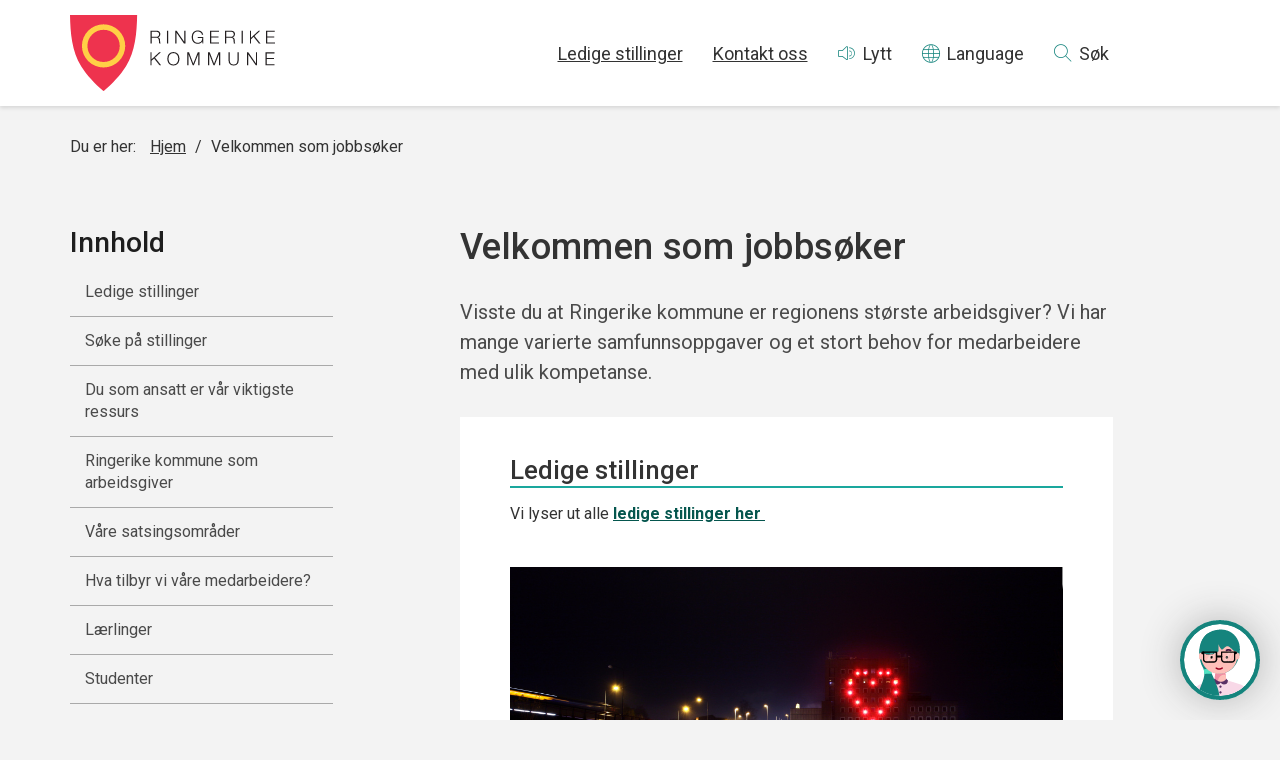

--- FILE ---
content_type: text/html; charset=utf-8
request_url: https://www.ringerike.kommune.no/innhold/hr/jobb-i-ringerike-kommune/
body_size: 33704
content:

<!DOCTYPE html>
<!--[if lt IE 7]>      <html class="no-js lt-ie9 lt-ie8 lt-ie7"> <![endif]-->
<!--[if IE 7]>         <html class="no-js lt-ie9 lt-ie8"> <![endif]-->
<!--[if IE 8]>         <html class="no-js lt-ie9"> <![endif]-->
<!--[if gt IE 8]><!-->
<html class="no-js">
	<!--<![endif]-->
	<head>
		<meta charset="utf-8">
		<meta http-equiv="X-UA-Compatible" content="IE=edge">
		<title>Ringerike kommune - Velkommen som jobbs&#248;ker</title>
		<meta name="description" content="">
		<meta name="viewport" content="width=device-width, initial-scale=1">
		<meta property="og:site_name" content="Ringerike kommune" />
		<meta property="og:url" content="https://www.ringerike.kommune.no/innhold/hr/jobb-i-ringerike-kommune/" />
		<meta property="og:type" content="article" />
		<meta property="og:title" content="Velkommen som jobbs&#248;ker" />
            <meta property="og:description" content="Visste du at Ringerike kommune er regionens st&#248;rste arbeidsgiver? Vi har mange varierte samfunnsoppgaver og et stort behov for medarbeidere med ulik kompetanse. " />
        		
		
		<link rel="apple-touch-icon" sizes="180x180" href="/globalassets/administrasjon/system/favicon/apple-touch-icon.png">
        <link rel="icon" type="image/png" sizes="32x32" href="/globalassets/administrasjon/system/favicon/favicon-32x32.png">
        <link rel="icon" type="image/png" sizes="16x16" href="/globalassets/administrasjon/system/favicon/favicon-16x16.png">
        <link rel="manifest" href="/globalassets/administrasjon/system/favicon/site.webmanifest">
        <link rel="mask-icon" href="/globalassets/administrasjon/system/favicon/safari-pinned-tab.svg" color="#ee334d">
        <link rel="shortcut icon" href="/globalassets/administrasjon/system/favicon/favicon.ico">
        <meta name="msapplication-TileColor" content="#da532c">
        <meta name="msapplication-config" content="/globalassets/administrasjon/system/favicon/browserconfig.xml">
        <meta name="theme-color" content="#ffffff">
        
		<link href="https://fonts.googleapis.com/css?family=Roboto:400,500,700" rel="stylesheet">
		<link rel="stylesheet" href="/external/ssp/styles.css?15" type="text/css" />
		<link rel="stylesheet" href="//code.jquery.com/ui/1.10.4/themes/smoothness/jquery-ui.min.css" />
		<script type="text/javascript" src="/external/ssp/scripts.min.js?15"></script>
		
		<script src="https://prokomresources.prokomcdn.no/plugins/fantdu/fantdu.js"></script>
        <script type="text/javascript">
            window.onload = function(e){
                fantdu.init("ssp_fantdu", "ringerike", e);
            };
        </script>
        
        <script type="text/javascript">
            (function() {
            var lwfile = '2ukaj35250q28soseex9.js';
            var lw = document.createElement('script');
            lw.type = 'text/javascript';
            lw.async = true;
            lw.src = ('https:' == document.location.protocol ? 'https://' : 'http://') +'speech.leseweb.dk/script/'+lwfile;
            var s = document.getElementsByTagName('script')[0];
            s.parentNode.insertBefore(lw, s);
            })
            ();
        </script>
        
        <!-- Google Tag Manager -->
        <script>(function(w,d,s,l,i){w[l]=w[l]||[];w[l].push(
            {'gtm.start': new Date().getTime(),event:'gtm.js'}
            );var f=d.getElementsByTagName(s)[0],
            j=d.createElement(s),dl=l!='dataLayer'?'&l='+l:'';j.async=true;j.src=
            'https://www.googletagmanager.com/gtm.js?id='+i+dl;f.parentNode.insertBefore(j,f);
            })(window,document,'script','dataLayer','GTM-P42TK8V');
        </script>
        <!-- End Google Tag Manager -->
    
	</head>
	<body class="editorial">
		
		
		
		
		
	

<header class="ssp__header">
    <div class="container">
        <div class="row">
            <div class="col-xs-6 col-sm-3">
                <a class="ssp__header__logo-link" href="/" alt="Link til Ringerike kommune">
                    <img class="ssp__header__logo-image" src="/external/ssp/files/Ringerike-logo.svg" alt="Ringerike kommune logo">
                </a>
            </div>

            <div class="col-xs-6 col-sm-7 col-sm-offset-2 ssp__header__link-container">
                <a class="ssp__header__link hidden-xs" href="/link/1f4f0ec1d91742c9a5d6bcb1c546a190.aspx">
                    Ledige stillinger
                </a>
                
                <!--a class="ssp__header__link" href="#">Kontaktinformasjon</a-->
                		<a class="ssp__header__link" href="/innhold/org-og-admin/fellestjenester/servicetorget/" >Kontakt oss</a>
                <div id=”oppstart”></div> 
                <a class="ssp__header__link ssp__header__link--sound hidden-xs" href="javascript: vFact_leseWebAct()">Lytt</a>
                <a class="ssp__header__link ssp__header__link--language hidden-xs" href="#" data-js="languageAnchor">Language</a>
                <a class="ssp__header__link ssp__header__link--search" href="#" data-js="searchAnchor">Søk</a>
                
                
            </div>    
        </div>
    </div>
</header>
		

<!-- DynamicLayout Start -->






<div class="container">
    <div class="row">
	    <div class="col-xs-12">
	        
            


<div class="ssp__bread-crumb">
    <span class="ssp__bread-crumb__you-are-here">
        Du er her:
    </span>
    
     <a class='ssp__bread-crumb__step' href="/">Hjem</a> / <span class='ssp__bread-crumb__current-page'>Velkommen som jobbsøker</span>
</div>
	    </div>
    </div>
</div>

<div id="main" class="container">
	<div class="row mb-30">
        <div class="col-xs-12 col-sm-3 col-lg-3 p-sticky-sm">
            <div class="ssp__article-nav-container">
                <h2 class="ssp__article-nav-title">
                    Innhold
                </h2>
                <ul id="nav" class="ssp__article-nav-list-container nav"></ul>
            </div>
        </div>
        
		<div class="col-xs-12 col-sm-offset-1 col-sm-7" id="main">
		    <h1 class="ssp__article-title mb-30">
Velkommen som jobbs&#248;ker                
	        </h1>
            
            
            <article class="ssp__article-ingress mb-30">
                Visste du at Ringerike kommune er regionens st&#248;rste arbeidsgiver? Vi har mange varierte samfunnsoppgaver og et stort behov for medarbeidere med ulik kompetanse. 
            </article>
		    
            <article class="ssp__article-container">
                <!-- SSP.ResponsiveImages START -->
<h2>Ledige stillinger</h2>
<article>
    <!-- SSP.ResponsiveImages START -->
<p>Vi lyser ut alle <strong><a title="Se ledige jobber i RIngerike kommune her" href="https://candidate.webcruiter.com/nb-no/home/companyadverts?&amp;link_source_ID=0&amp;companylock=327070&amp;companyid=327070#search" target="_blank">ledige stillinger her&nbsp;</a></strong></p>
<!-- SSP.ResponsiveImages END -->
</article>
<p>&nbsp;</p>
<p><img src="/globalassets/bilder-blokker-og-filarkiv/bilder-og-dokumenter/hr/bilder/radhuset-mhjerte.jpg" alt="Bildet viser RIngerike r&aring;dhus" width="1024" height="634" /></p>
<h2>S&oslash;ke p&aring; stillinger</h2>
<p>Alle stillinger legges ut p&aring;&nbsp;<a title="Ledige stillinger" href="https://candidate.webcruiter.com/nb-no/home/companyadverts?&amp;link_source_ID=0&amp;companylock=327070&amp;companyid=327070#search" target="_blank" rel="noopener">ledige stillinger</a>&nbsp;og du m&aring; s&oslash;ke digitalt der.</p>
<p>Ringerike kommune &oslash;nsker &aring; gjenspeile mangfoldet i befolkningen. Alle kvalifiserte kandidater oppfordres til &aring; s&oslash;ke stilling uavhengig av kj&oslash;nn, alder, funksjonsevne eller etnisk bakgrunn.</p>
<h5>&Aring;pne s&oslash;knader</h5>
<p>Vi&nbsp;lyser ut alle ledige stillinger eksternt, og &oslash;nsker derfor ikke &aring;pne s&oslash;knader. Vi oppfordrer s&oslash;kere til &aring; f&oslash;lge med p&aring; <a title="Ledige stillinger" href="https://candidate.webcruiter.com/nb-no/home/companyadverts?&amp;link_source_ID=0&amp;companylock=327070&amp;companyid=327070#search" target="_blank" rel="noopener">Ledige stillinger</a>.</p>
<h5>Offentlighetsvurdering</h5>
<p>I f&oslash;lge Offentlighetslovens &sect;25 plikter arbeidsgiver &aring; gj&oslash;re s&oslash;kere oppmerksomme p&aring; at opplysninger om s&oslash;keren kan bli offentliggjort selv om s&oslash;keren har bedt om &aring; bli unntatt offentlighet.&nbsp;Ringerike kommune vil varsle s&oslash;kere som har bedt om unntakelse fra offentlighet hvis dette &oslash;nsket ikke kan im&oslash;tekommes.</p>
<h5>Politiattest</h5>
<p>Gyldig politiattest m&aring; fremlegges f&oslash;r tiltredelse for personell i stillinger der dette kreves. Se <a class="btn btn-lightgreen" title="Politiattest" href="https://www.politiet.no/tjenester/politiattest/" target="_blank" rel="noopener">www.politiet.no/tjenester/politiattest/</a></p>
<h5>Utenlandske s&oslash;kere</h5>
<p>Du m&aring; beherske b&aring;de skriftlig og muntlig norsk, som hovedregel tilsvarende minimum spr&aring;kniv&aring; B1. Se link til <a class="btn btn-lightgreen" title="Rammeverk for spr&aring;k" href="https://no.wikipedia.org/wiki/Det_felles_europeiske_rammeverket_for_spr%C3%A5k" target="_blank" rel="noopener">det felles europeiske rammeverket for spr&aring;k</a></p>
<p>S&oslash;knaden m&aring; skrives p&aring; norsk.</p>
<p>Attester og vitnem&aring;l skal v&aelig;re oversatt til norsk.</p>
<p>Du m&aring; ha gyldig oppholdstillatelse for arbeid.</p>
<p>Utenlandsk utdanning m&aring; v&aelig;re godkjent av&nbsp;NOKUT, se <a class="btn btn-lightgreen" title="NOKUT" href="http://www.nokut.no" target="_blank" rel="noopener">www.nokut.no</a></p>
<p>Krever stillingen autorisasjon, m&aring; HPR-nummer registreres ved s&oslash;knad, og autorisasjon leveres f&oslash;r tiltredelse. Statens autorisasjonskontor for helsepersonell gir slik godkjenning, se <a class="btn btn-lightgreen" title="Helsedirektoratet" href="http://www.sak.no" target="_blank" rel="noopener">www.sak.no</a></p>
<h2><span class="TextRun SCXW219896892 BCX9" lang="NB-NO" data-contrast="auto">Du som ansatt er v&aring;r viktigste ressurs</span></h2>
<p><span class="TextRun SCXW219896892 BCX9" lang="NB-NO" data-contrast="auto"><span class="NormalTextRun SCXW219896892 BCX9">Kommunens viktigste oppgave er &aring; levere gode tjenester til sine innbyggere. De ansatte er den viktigste ressursen for at kommunen skal lykkes med sitt oppdrag. Derfor er vi opptatt av &aring; tiltrekke oss dyktige og kompetente personer innen et bredt fagspekter. Vi &oslash;nsker at v&aring;re ansatte skal oppleve seg verdsatt og&nbsp;</span><span class="NormalTextRun SCXW219896892 BCX9">stadig f&aring; muligheter til kompetanseutvikling.&nbsp;</span></span><span class="EOP SCXW219896892 BCX9" data-ccp-props="{&quot;201341983&quot;:0,&quot;335559739&quot;:160,&quot;335559740&quot;:259}">&nbsp;</span></p>
<p><a class="btn btn-lightgreen" title="Om Ringerike" href="/innhold/org-og-admin/om-ringerike-kommune/" target="_blank" rel="noopener"><span class="EOP SCXW219896892 BCX9" data-ccp-props="{&quot;201341983&quot;:0,&quot;335559739&quot;:160,&quot;335559740&quot;:259}">Les mer om Ringerike kommune</span></a></p>
<h2>Ringerike kommune som arbeidsgiver</h2>
<p class="Paragraph  BCX9 SCXW43427323"><strong><span class="TextRun  BCX9 SCXW43427323" lang="NB-NO" data-contrast="none"><span class="NormalTextRun  BCX9 SCXW43427323">N&aelig;rmest det meste</span></span></strong></p>
<p class="Paragraph  BCX9 SCXW43427323"><span class="TextRun  BCX9 SCXW43427323" lang="NB-NO" data-contrast="none"><span class="NormalTextRun  BCX9 SCXW43427323">Det er spennende tider i </span><span class="NormalTextRun  BCX9 SCXW43427323">Ringerike kommune</span><span class="NormalTextRun  BCX9 SCXW43427323">. Om noen &aring;r vil b&aring;de ny jernbane og hovedvei til Oslo v&aelig;re p&aring; plass. Da vil hovedstaden bare v&aelig;re en halvtime unna. Dette &aring;pner mange nye og spennende muligheter, og v&aring;rt ordtak om at Ringerike er &laquo;n&aelig;rmest det meste&raquo; vil bli forsterket.&nbsp;</span></span><span class="EOP  BCX9 SCXW43427323" data-ccp-props="{&quot;201341983&quot;:0,&quot;335559739&quot;:150,&quot;335559740&quot;:240}">&nbsp;</span></p>
<div class="OutlineElement Ltr  BCX9 SCXW43427323">
<p class="Paragraph  BCX9 SCXW43427323"><strong><span class="TextRun  BCX9 SCXW43427323" lang="NB-NO" data-contrast="none"><span class="NormalTextRun  BCX9 SCXW43427323">Vekst og utvikling</span></span></strong></p>
<p class="Paragraph  BCX9 SCXW43427323"><span class="TextRun  BCX9 SCXW43427323" lang="NB-NO" data-contrast="none"><span class="NormalTextRun  BCX9 SCXW43427323">Vi har stor tro p&aring; at dette vil bidra til vekst og utvikling for hele Ringeriksregionen. De siste &aring;rene har vi </span><span class="NormalTextRun  BCX9 SCXW43427323">rustet opp viktig infrastruktur som skoler, barnehager og omsorgsinstitusjoner. Vi har ogs&aring; </span><span class="NormalTextRun  BCX9 SCXW43427323">arbeidet hardt og systematisk for</span><span class="NormalTextRun  BCX9 SCXW43427323"> &aring; gj&oslash;re regionen stadig mer attraktiv for b&aring;de n&aelig;ringsliv og innbyggere. Vi har stor tro p&aring; Ringerikes framtid.&nbsp;</span></span><span class="EOP  BCX9 SCXW43427323" data-ccp-props="{&quot;201341983&quot;:0,&quot;335559739&quot;:150,&quot;335559740&quot;:240}">&nbsp;</span></p>
</div>
<div class="OutlineElement Ltr  BCX9 SCXW43427323">
<p class="Paragraph  BCX9 SCXW43427323"><strong><span class="TextRun  BCX9 SCXW43427323" lang="NB-NO" data-contrast="none"><span class="NormalTextRun  BCX9 SCXW43427323">Nyskapende, &aelig;rlig og respektfull</span></span></strong></p>
<p class="Paragraph  BCX9 SCXW43427323"><span class="TextRun  BCX9 SCXW43427323" lang="NB-NO" data-contrast="none"><span class="NormalTextRun  BCX9 SCXW43427323">Vi vil at alt v&aring;rt arbeid skal preges av verdiene </span><span class="NormalTextRun  BCX9 SCXW43427323">nyskapende, &aelig;rlig og respektfull</span><span class="NormalTextRun  BCX9 SCXW43427323">. For &aring; lykkes med dette har vi utviklet en </span><span class="NormalTextRun  BCX9 SCXW43427323">offensiv arbeidsgiverpolitikk</span><span class="NormalTextRun  BCX9 SCXW43427323"> og en strategi for arbeidet med kompetanseutvikling.&nbsp;</span></span><span class="EOP  BCX9 SCXW43427323" data-ccp-props="{&quot;201341983&quot;:0,&quot;335559739&quot;:150,&quot;335559740&quot;:240}">&nbsp;</span></p>
</div>
<div class="OutlineElement Ltr  BCX9 SCXW43427323">
<p class="Paragraph  BCX9 SCXW43427323"><span class="TextRun  BCX9 SCXW43427323" lang="NB-NO" data-contrast="none"><span class="NormalTextRun  BCX9 SCXW43427323">I dag er det ca. 2300 ansatte i kommunen. </span><span class="NormalTextRun  BCX9 SCXW43427323">Vi h&aring;per du s&oslash;ker p&aring; v&aring;re ledige stillinger hvis du har lyst til &aring; bli med p&aring; laget.&nbsp;</span></span><span class="EOP  BCX9 SCXW43427323" data-ccp-props="{&quot;201341983&quot;:0,&quot;335559739&quot;:150,&quot;335559740&quot;:240}">&nbsp;</span></p>
</div>
<p><img src="/globalassets/bilder-blokker-og-filarkiv/bilder-og-dokumenter/hr/nar-verdier-rk.jpg" alt="" width="400" height="320" /></p>
<p><a class="btn btn-lightgreen" title="Verdier og strategier" href="/innhold/hr/jobb-i-ringerike-kommune/vare-verdier-og-strategier/" target="_blank" rel="noopener">Les v&aring;re strategiske dokumenter</a></p>
<h2>V&aring;re satsingsomr&aring;der</h2>
<p><img src="/globalassets/bilder-blokker-og-filarkiv/bilder-og-dokumenter/hr/bilder/hr_kompetansestrategi_hovedbilde.jpg" alt="" width="400" height="286" /></p>
<p><a class="btn btn-lightgreen" href="/innhold/hr/jobb-i-ringerike-kommune/vare-satsingsomrader/">Les om v&aring;re satsingsomr&aring;der</a>&nbsp;</p>
<h2>Hva tilbyr vi v&aring;re medarbeidere?</h2>
<p>F&oslash;rst og fremst inviterer vi alle v&aring;re medarbeidere til &aring; v&aelig;re med p&aring; &aring; virkeliggj&oslash;re visjonen om framtidens Ringerike og til &aring; delta i v&aring;rt felles samfunnsoppdrag. Kommunen er opptatt av &aring; bygge opp gode fagmilj&oslash;er og legge til rette for utvikling av kompetanse, karriere og ledere.</p>
<p><img src="/globalassets/bilder-blokker-og-filarkiv/bilder-og-dokumenter/hr/bilder/hr_arbeidsgiverpolitikk_hovedbilde.jpg" alt="" width="400" height="281" /></p>
<p>Ut over dette&nbsp;har medarbeidere tilgang p&aring; flere ansattgoder som feks:</p>
<h5>Fleksitidsordning</h5>
<p><span style="line-height: 107%; font-family: 'Calibri',sans-serif; font-size: 11pt; mso-ascii-theme-font: minor-latin; mso-fareast-font-family: Calibri; mso-fareast-theme-font: minor-latin; mso-hansi-theme-font: minor-latin; mso-bidi-font-family: 'Times New Roman'; mso-bidi-theme-font: minor-bidi; mso-fareast-language: EN-US; mso-ansi-language: NO-BOK; mso-bidi-language: AR-SA;">For ansatte som ikke arbeider turnus eller fastlagte tider har&nbsp;Ringerike kommune fleksitidsordning.</span></p>
<h5>Bedriftsidrettslag</h5>
<p><span style="line-height: 107%; font-family: 'Calibri',sans-serif; font-size: 11pt; mso-ascii-theme-font: minor-latin; mso-fareast-font-family: Calibri; mso-fareast-theme-font: minor-latin; mso-hansi-theme-font: minor-latin; mso-bidi-font-family: 'Times New Roman'; mso-bidi-theme-font: minor-bidi; mso-fareast-language: EN-US; mso-ansi-language: NO-BOK; mso-bidi-language: AR-SA;">Ringerike kommune &oslash;nsker &aring; legge til rette for &oslash;kt fysisk aktivitet. Vi har et bedriftsidrettslag med et bredt tilbud til kun 10 kroner pr.mnd. Bedriftsidrettslaget har tilbud om aktiviteter innen fotball, bowling, tennis og spinning to ganger i uken i tilknytning til Stadion treningssenter. </span></p>
<h5>Boligl&aring;n</h5>
<p>Ringerike kommune kan ikke tilby boligl&aring;n, men som ansatt kan det s&oslash;kes om gunstige&nbsp;boligl&aring;n hos&nbsp;Statens pensjonskasse eller KLP (avhengig av yrke). Det finnes ogs&aring; mulighet for &aring; s&oslash;ke om startl&aring;n i Husbanken.</p>
<h5>Bedriftshelsetjeneste</h5>
<p>Ringerike&nbsp;kommune har avtale med Avonova om bedriftshelsetjeneste som bist&aring;r arbeidsgiver, arbeidstakere, arbeidsmilj&oslash;utvalg og verneombud med &aring; skape sunne og trygge arbeidsforhold.&nbsp;</p>
<h5>Inkluderende arbeidsliv (IA)</h5>
<p>Ringerike kommune er IA-bedrift og jobber aktivt med &aring;&nbsp;bedre arbeidsmilj&oslash;et, styrke jobbn&aelig;rv&aelig;ret, forebygge og redusere sykefrav&aelig;r og hindre utst&oslash;ting fra arbeidslivet.</p>
<h5>Forsikringer</h5>
<p>Ringerike&nbsp;kommune har gode forsikrings- og pensjonsordninger. Medarbeidere er omfattet av gruppelivsforsikring, yrkesskade-/yrkessykdomsforsikring, tjenestereiseforsikring og det er muligheter&nbsp;til &aring; tegne&nbsp;en frivillig ulykkesforsikring som gjelder fritiden.</p>
<p>Pensjonsordning er avhengig av medarbeiders yrke (Statens pensjonskasse eller KLP).</p>
<h5>Pensjon</h5>
<p>Ringerike kommunes pensjonsleverand&oslash;r er Statens pensjonskasse eller KLP.</p>
<h5>L&oslash;nn</h5>
<p>L&oslash;nn utbetales 12. i m&aring;neden, delvis forskuddsvis&nbsp;og etterskuddvis.</p>
<h5>Kompetanseheving</h5>
<p>Ringerike kommune skal ha relevant kompetanse for framtidas arbeidsliv, og styrket kompetanseutvikling er et av satsingsomr&aring;dene. Helse og omsorg gir st&oslash;tte til videreutdanning for sine ansatte, og for de som s&oslash;ker seg jobb innen sektoren.</p>
<p><a class="btn btn-lightgreen" title="Les mer om kompetanseheving i helse og omsorg" href="/innhold/helse/aktuelt/helse-og-omsorg-satser-pa-kompetanse/" target="_blank" rel="noopener">Les mer om dette her</a></p>
<h2>L&aelig;rlinger</h2>
<p>Ringerike kommune har satt av sentrale midler for &aring;rlig inntak av l&aelig;rlinger. De sentrale midlene er satt av til f&oslash;lgende fag:</p>
<ul>
<li><strong><em>Helsearbeiderfaget &ndash; 2-&aring;rig og 4-&aring;rig</em></strong></li>
<li><strong><em>Barne- og ungdomsarbeiderfaget</em></strong></li>
<li><strong><em>IKT-Servicefag</em></strong></li>
</ul>
<p>I helsearbeiderfaget har vi plasser for ordin&aelig;rt l&oslash;p over 2 &aring;r, og dobbeltkompetansel&oslash;p over 4 &aring;r hvor du oppn&aring;r <em>b&aring;de</em> fagbrev og studiekompetanse.</p>
<h5>Hva kreves<strong>&nbsp;</strong></h5>
<ul>
<li>2 &aring;r p&aring; yrkesfaglig studieretning og med rett til tre&aring;rig videreg&aring;ende utdanning</li>
<li>best&aring;tt tverrfaglig eksamen p&aring; VG1 og VG2</li>
<li>lite frav&aelig;r og best&aring;tt i alle fag</li>
</ul>
<h5>&nbsp;Forventninger</h5>
<p>Som l&aelig;rling hos oss inng&aring;r du arbeidsavtale med kommunen og l&aelig;rekontrakt med fylkeskommunen om oppl&aelig;ring ved v&aring;re arbeidssteder. L&aelig;rlinger har rettigheter og plikter som andre arbeidstakere. Du har rett til &aring; f&aring; oppl&aelig;ring slik l&aelig;replanen forutsetter, men du har ogs&aring; plikt til &aring; delta aktivt for &aring; n&aring; m&aring;lene. Dette gjelder ogs&aring; &aring; delta i planlegging og foreta vurdering av ditt eget arbeid. Vi &oslash;nsker selvf&oslash;lgelig deg som er l&aelig;revillig, driftig, engasjert og som liker &aring; arbeide. L&aelig;retiden avsluttes med fagpr&oslash;ve.</p>
<p>Les om fagoppl&aelig;ring her &ndash; Buskerud fylkeskommune:</p>
<p><a class="btn btn-lightgreen" title="Buskerud fylkeskommune" href="http://www.bfk.no/" target="_blank" rel="noopener">http://www.bfk.no/</a></p>
<p><a class="btn btn-lightgreen" title="Fagoppl&aelig;ring" href="http://www.bfk.no/Tjenesteomrade/Utdanning/Fagopplaring/" target="_blank" rel="noopener">http://www.bfk.no/Tjenesteomrade/Utdanning/Fagopplaring/</a></p>
<h5>S&oslash;knadsfrist</h5>
<p>Ledige l&aelig;replasser med oppstart fra medio august samme &aring;r, blir annonsert i januar og med s&oslash;knadsfrist medio februar hvert &aring;r. Utlysning legge ut under <a title="Ledige stillinger" href="https://candidate.webcruiter.com/nb-no/home/companyadverts?&amp;link_source_ID=0&amp;companylock=327070&amp;companyid=327070#search" target="_blank" rel="noopener">Ledig stilling</a>.</p>
<p>S&oslash;kere kan ogs&aring; registrere seg i VIGO &ndash; Buskerud fylkeskommune sitt administrasjonssystem for l&aelig;rlinger. S&oslash;knadsfrist 1. mars. Vi gj&oslash;r imidlertid oppmerksom p&aring; at de som &oslash;nsker &aring; s&oslash;ke l&aelig;replass til Ringerike kommune <em>m&aring; s&oslash;ke via v&aring;rt elektroniske rekrutteringssystem</em> under <a title="Ledige stillinger" href="https://candidate.webcruiter.com/nb-no/home/companyadverts?&amp;link_source_ID=0&amp;companylock=327070&amp;companyid=327070#search" target="_blank" rel="noopener">Ledige stillinger</a>. S&oslash;kere vil <em>ikke</em> bli &laquo;plukket opp&raquo; fra VIGO, og skriftlige s&oslash;knader inn til kommunen vil ikke komme med i s&oslash;knadsbehandlingen.</p>
<p><a class="btn btn-lightgreen" title="S&oslash;ke l&aelig;replass" href="http://www.bfk.no/Tjenesteomrade/Utdanning/Fagopplaring/Soke-lareplass/" target="_blank" rel="noopener">http://www.bfk.no/Tjenesteomrade/Utdanning/Fagopplaring/Soke-lareplass/</a></p>
<h5>Kontaktperson</h5>
<p>Rune Faksv&aring;g, HR-avdelingen, tlf. 970 21&nbsp;669, <a title="Rune Faksv&aring;g" href="mailto:rune.faksvag@ringerike.kommune.no">rune.faksvag@ringerike.kommune.no</a></p>
<h2>Studenter</h2>
<p>Vi har til enhver tid mange spennende ledige stillinger innenfor flere fagomr&aring;der. Sjekk ut oversikten under ledige stillinger.</p>
<p>Du&nbsp;vil&nbsp;f&aring; en unik mulighet til &aring; opparbeide deg relevant arbeidserfaring og bli bedre kjent med hva du kan forvente av&nbsp;Ringerike kommune som arbeidsgiver og hva vi forventer av deg.</p>
<p>Vi har egen avl&oslash;nning av sykepleier- og vernepleierstudenter.</p>
<p><strong>Vil du lese mer om det &aring; v&aelig;re student i Ringerike?</strong></p>
<p><a class="btn btn-lightgreen" title="Les mer om det &aring; v&aelig;re student i Ringerike" href="/innhold/org-og-admin/om-ringerike-kommune/fakta-om-ringerike-kommune/studentinformasjon/" target="_blank" rel="noopener">Student i Ringerike</a></p>
<p>Her f&aring;r du mer informasjon om aktiviteter, helse, kulturtilbud og annet som Ringerike kan by p&aring; for deg som student. Vi h&aring;per du vil trives i studentbyen H&oslash;nefoss!</p>
<h2>Ferievikariater&nbsp;</h2>
<p>Vi har flere&nbsp;muligheter for studenter og andre til &aring; f&aring; relevant arbeidserfaring gjennom ferievikariater. F&oslash;lg med p&aring; <a title="Ledige stillinger" href="https://candidate.webcruiter.com/nb-no/home/companyadverts?&amp;link_source_ID=0&amp;companylock=327070&amp;companyid=327070#search" target="_blank" rel="noopener">Ledige stillinger</a>&nbsp;for utlyste ledige ferievikariater. Disse lyses ut som regel i februar/mars.&nbsp;</p>
<h2>Praksisplass og arbeidspraksis</h2>
<p>All formidling av praksisplass og arbeidspraksis g&aring;r via utdanningsinstitusjoner og NAV.</p>
<!-- SSP.ResponsiveImages END -->        
            </article>
            
            
            <div>
                
            </div>
            
        
            
        
            <div class="ssp__article-last-updated">
                Siste endret: 07.05.2024
            </div>
		</div>
	</div>
</div>

<div class="sub-article">
    <div class="container">
        <div class="row">
            
            <div id="ssp_fantdu" class="ssp_fantdu text-center mb-30 mt-30">
    <h3>Fant du det du lette etter?</h3>
    <div class="ssp_fantdu_isPositive">
        <input class="yes btn btn-dark" type="button" name="ok" value="Ja">
        <input class="no btn btn-light" type="button" name="ok" value="Nei">
    </div>
    <div class="ssp_fantdu_confirmation"> Takk for din tilbakemelding </div>
    <input class="ssp_fantdu_yesno" type="hidden" value="ja" name="ssp_fantdu_yesno">
    <!--<div class="ssp_fantdu_score">
            <p>Hvordan vil du vurdere innholdet på siden?</p>
            <form>
                <input type="radio" name="score" value="1" />1
                <input type="radio" name="score" value="2" />2
                <input type="radio" name="score" value="3" />3
                <input type="radio" name="score" value="4" />4
                <input type="radio" name="score" value="5" />5
                <input type="radio" name="score" value="6" />6
                <input type="radio" name="score" value="7" />7
                <input type="radio" name="score" value="8" />8
                <input type="radio" name="score" value="9" />9
                <input type="radio" name="score" value="10" />10
            </form>
        </div>-->
    <div class="ssp_fantdu_feedback">
        <p>Hva forsøkte du å finne?</p>
        <textarea class="ssp_fantdu_content form-control" cols="40" rows="5" name="fantducontent" title="fantdu"></textarea>
        <!--<p>Ditt navn:</p>
        <input class="ssp_fantdu_name" type="text" name="fantduname"/>
        <p>Din epost:</p>
        <input class="ssp_fantdu_email" type="text" name="fantduemail"/>-->
        <br>
        <input class="ssp_fantdu_send btn btn-light" type="button" value="Send tilbakemelding">
    </div>
</div>
        </div>
    </div>
</div>

<!-- Google Tag Manager  (noscript) -->
<noscript><iframe src="https://www.googletagmanager.com/ns.html?id=GTM-P42TK8V"
height="0" width="0" style="display:none;visibility:hidden"></iframe></noscript>
<!-- End Google Tag Manager (noscript) -->
 
<!-- DynamicLayout End -->

	    
		
		



<div class="test-wrapper">
    <img class="ssp__footer-wave" src="/external/ssp/files/Ringerike-footerlines-green.svg" />
</div>

<footer class="ssp__footer">
    <div class="ssp__footer__circle-container">
        <div class="container">
            <div class="row">
                <div class="col-xs-12">
                    <a href="#" class="ssp__footer__circle">
                        Til toppen
                    </a>
                </div>
            </div>
        </div>
    </div>
    
    <div class="container">
        <div class="row">
            <div class="col-xs-12 col-sm-3">
                    <article class="ssp__footer__xhtml">
                        <p><strong>Bes&oslash;ksadresse</strong></p>
<p>R&aring;dhuset<br />Osloveien 1<br />3511 H&oslash;nefoss</p>
<p><em>Ansvarlig redakt&oslash;r:&nbsp;Mats &Oslash;ieren</em></p>
<p><a href="/link/83ff22cddd80436ba0ad84bb3fd2233b.aspx">Personvernerkl&aelig;ring</a></p>
<p><a href="https://uustatus.no/nb/erklaringer/publisert/b2b4b4bc-0781-4dd5-8855-60de8ad0ba4c" target="_blank" rel="noopener">Tilgjengelighetserkl&aelig;ring</a></p>
<p><a href="https://dialog.ringerike.kommune.no/dialogue/RKO-36" target="_blank" rel="noopener">Samtykkeskjema for bildebruk</a></p>
                    </article>
<!---                
                <a class="ssp__footer__cookie-anchor hidden-xs" href="/link/83ff22cddd80436ba0ad84bb3fd2233b.aspx">
                    Personvernerklæring
                </a>
--->                
                
            </div>
            
            <div class="col-xs-12 col-sm-3">
                    <article class="ssp__footer__xhtml">
                        <p><strong>Postadresse</strong></p>
<p>Ringerike kommune<br /> Postboks 123&nbsp;Sentrum <br />3502 Hønefoss</p>
<p><a href="/link/89cb209c5cc14d8d83578a3c960d962a.aspx">Beredskap</a></p>
<p><a href="/link/b499d1b174cc4f23baef9c1ce2393adb.aspx">Vakttelefoner</a></p>
<p><a title="Logg på " href="http://ansatt.ringerike.kommune.no/" target="_blank">Innlogging for ansatte</a></p>
                    </article>
            </div>
            
            <div class="col-xs-12 col-sm-3">
                    <article class="ssp__footer__xhtml">
                        <p><span><strong>Telefon</strong></span> <br /> 32 11 74 00 (sentralbord)</p>
<p><span><strong>E-post</strong></span> <br /> <a href="mailto:postmottak@ringerike.kommune.no">postmottak@ringerike.kommune.no</a></p>
<p><a href="/link/cca6ae7cff0d4c358a25063ada7c95f1.aspx">Faktura</a></p>
<p><strong>Organisasjonsnummer</strong> <br /> 940 100 925</p>
<p><strong>Kommunenummer</strong><br />3305</p>
                    </article>
            </div>
            
            <div class="col-xs-12 col-sm-3">
                <a class="ssp__footer__icon-anchor ssp__footer__icon-anchor--facebook" href="https://www.facebook.com/RKstartside/">
                    Følg oss på Facebook
                </a>
<!---                
                <a class="ssp__footer__icon-anchor ssp__footer__icon-anchor--twitter" href="https://twitter.com/ringerikek">
                    Følg oss på Twitter
                </a>
--->                
                <img class="ssp__footer__logo" src="/external/ssp/files/ringerike_footer_logo.svg" alt="Ringerike logo" />
            </div>
        </div>
        
        <div class="row">
            <div class="col-md-12 text-center">

<ul>
    
</ul>            </div>
        </div>
<!---        
        <div class="row">
            <div class="col-xs-12 text-center">
                <a class="ssp__footer__cookie-anchor hidden-sm hidden-md hidden-lg" href="/link/83ff22cddd80436ba0ad84bb3fd2233b.aspx">
                    Personvernerklæring
                </a>
            </div>
        </div>
--->
    </div>
    
</footer>

		
		
		
		<div class="ssp__language-panel hidden" data-js="languagePanel">
            <div id="google_translate_element"></div>
		</div>
		
		<div class="ssp__search-toggle__underlay" style="display: none;" data-js="underlay"></div>
		<div class="ssp__search-toggle__panel" style="display: none;" data-js="togglePanel">
		    <div class="container">
		        <form method="GET" action="/sok">
		            <div class="ssp__search-toggle__input-wrapper">
		                <input class="ssp__search-toggle__input" placeholder="Skriv inn søkeord" type="text" name="q">
		                <button type="submit" class="ssp__search-toggle__submit"></button>
	                </div>
                </form>
            </div>
        </div>
		
        <script type="text/javascript">
            function googleTranslateElementInit() {
              new google.translate.TranslateElement({pageLanguage: 'no' , includedLanguages: 'no,ar,bs,zh-CN,de,en,es,fa,fr,lt,nl,pl,ps,ru,so,sr,tl,th,tr,uk', layout: google.translate.TranslateElement.InlineLayout.SIMPLE, autoDisplay: false}, 'google_translate_element');
            }
        </script>
        <script type="text/javascript" src="//translate.google.com/translate_a/element.js?cb=googleTranslateElementInit"></script>
        
        
		


<script>
    var _gaq = [['_setAccount', 'UA-7962386-1'], ['_trackPageview']];
    (function (d, t) {
        var g = d.createElement(t), s = d.getElementsByTagName(t)[0];
        g.async = 1;
        g.src = ('https:' == location.protocol ? '//ssl' : '//www') + '.google-analytics.com/ga.js';
        s.parentNode.insertBefore(g, s);
    } (document, 'script'));
</script>
        
        
        <script type="text/javascript" data-kommune='ringerike' src="https://prokomresources.prokomcdn.no/client-grunt/bot/kari.js"></script>
        
        
        <style>
            .ssp__header__link--search {
                display: inline-block !important;
            }
        </style>
	</body>
</html>

--- FILE ---
content_type: text/css
request_url: https://www.ringerike.kommune.no/external/ssp/styles.css?15
body_size: 267728
content:
@charset "UTF-8";/*!
 * Bootstrap v3.2.0 (http://getbootstrap.com)
 * Copyright 2011-2014 Twitter, Inc.
 * Licensed under MIT (https://github.com/twbs/bootstrap/blob/master/LICENSE)
 *//*!
 * Generated using the Bootstrap Customizer (http://getbootstrap.com/customize/?id=865c0936178123e85d9d)
 * Config saved to config.json and https://gist.github.com/865c0936178123e85d9d
 *//*! normalize.css v3.0.1 | MIT License | git.io/normalize */html{font-family:sans-serif;-ms-text-size-adjust:100%;-webkit-text-size-adjust:100%}body{margin:0}article,aside,details,figcaption,figure,footer,header,hgroup,main,nav,section,summary{display:block}audio,canvas,progress,video{display:inline-block;vertical-align:baseline}audio:not([controls]){display:none;height:0}[hidden],template{display:none}a{background:0 0}a:active,a:hover{outline:0}abbr[title]{border-bottom:1px dotted}b,strong{font-weight:700}dfn{font-style:italic}h1{font-size:2em;margin:.67em 0}mark{background:#ff0;color:#000}small{font-size:80%}sub,sup{font-size:75%;line-height:0;position:relative;vertical-align:baseline}sup{top:-.5em}sub{bottom:-.25em}img{border:0}svg:not(:root){overflow:hidden}figure{margin:1em 40px}hr{-moz-box-sizing:content-box;box-sizing:content-box;height:0}pre{overflow:auto}code,kbd,pre,samp{font-family:monospace,monospace;font-size:1em}button,input,optgroup,select,textarea{color:inherit;font:inherit;margin:0}button{overflow:visible}button,select{text-transform:none}button,html input[type=button],input[type=reset],input[type=submit]{-webkit-appearance:button;cursor:pointer}button[disabled],html input[disabled]{cursor:default}button::-moz-focus-inner,input::-moz-focus-inner{border:0;padding:0}input{line-height:normal}input[type=checkbox],input[type=radio]{box-sizing:border-box;padding:0}input[type=number]::-webkit-inner-spin-button,input[type=number]::-webkit-outer-spin-button{height:auto}input[type=search]{-webkit-appearance:textfield;-moz-box-sizing:content-box;-webkit-box-sizing:content-box;box-sizing:content-box}input[type=search]::-webkit-search-cancel-button,input[type=search]::-webkit-search-decoration{-webkit-appearance:none}fieldset{border:1px solid silver;margin:0 2px;padding:.35em .625em .75em}legend{border:0;padding:0}textarea{overflow:auto}optgroup{font-weight:700}table{border-collapse:collapse;border-spacing:0}td,th{padding:0}@media print{*{text-shadow:none!important;color:#000!important;background:0 0!important;box-shadow:none!important}a,a:visited{text-decoration:underline}a[href]:after{content:" (" attr(href) ")"}abbr[title]:after{content:" (" attr(title) ")"}a[href^="#"]:after,a[href^="javascript:"]:after{content:""}blockquote,pre{border:1px solid #999;page-break-inside:avoid}thead{display:table-header-group}img,tr{page-break-inside:avoid}img{max-width:100%!important}h2,h3,p{orphans:3;widows:3}h2,h3{page-break-after:avoid}select{background:#fff!important}.navbar{display:none}.table td,.table th{background-color:#fff!important}.btn>.caret,.dropup>.btn>.caret{border-top-color:#000!important}.label{border:1px solid #000}.table{border-collapse:collapse!important}.table-bordered td,.table-bordered th{border:1px solid #ddd!important}}@font-face{font-family:'Glyphicons Halflings';src:url(../fonts/glyphicons-halflings-regular.eot);src:url(../fonts/glyphicons-halflings-regular.eot?#iefix) format('embedded-opentype'),url(../fonts/glyphicons-halflings-regular.woff) format('woff'),url(../fonts/glyphicons-halflings-regular.ttf) format('truetype'),url(../fonts/glyphicons-halflings-regular.svg#glyphicons_halflingsregular) format('svg')}.glyphicon{position:relative;top:1px;display:inline-block;font-family:'Glyphicons Halflings';font-style:normal;font-weight:400;line-height:1;-webkit-font-smoothing:antialiased;-moz-osx-font-smoothing:grayscale}.glyphicon-asterisk:before{content:"\2a"}.glyphicon-plus:before{content:"\2b"}.glyphicon-euro:before{content:"\20ac"}.glyphicon-minus:before{content:"\2212"}.glyphicon-cloud:before{content:"\2601"}.glyphicon-envelope:before{content:"\2709"}.glyphicon-pencil:before{content:"\270f"}.glyphicon-glass:before{content:"\e001"}.glyphicon-music:before{content:"\e002"}.glyphicon-search:before{content:"\e003"}.glyphicon-heart:before{content:"\e005"}.glyphicon-star:before{content:"\e006"}.glyphicon-star-empty:before{content:"\e007"}.glyphicon-user:before{content:"\e008"}.glyphicon-film:before{content:"\e009"}.glyphicon-th-large:before{content:"\e010"}.glyphicon-th:before{content:"\e011"}.glyphicon-th-list:before{content:"\e012"}.glyphicon-ok:before{content:"\e013"}.glyphicon-remove:before{content:"\e014"}.glyphicon-zoom-in:before{content:"\e015"}.glyphicon-zoom-out:before{content:"\e016"}.glyphicon-off:before{content:"\e017"}.glyphicon-signal:before{content:"\e018"}.glyphicon-cog:before{content:"\e019"}.glyphicon-trash:before{content:"\e020"}.glyphicon-home:before{content:"\e021"}.glyphicon-file:before{content:"\e022"}.glyphicon-time:before{content:"\e023"}.glyphicon-road:before{content:"\e024"}.glyphicon-download-alt:before{content:"\e025"}.glyphicon-download:before{content:"\e026"}.glyphicon-upload:before{content:"\e027"}.glyphicon-inbox:before{content:"\e028"}.glyphicon-play-circle:before{content:"\e029"}.glyphicon-repeat:before{content:"\e030"}.glyphicon-refresh:before{content:"\e031"}.glyphicon-list-alt:before{content:"\e032"}.glyphicon-lock:before{content:"\e033"}.glyphicon-flag:before{content:"\e034"}.glyphicon-headphones:before{content:"\e035"}.glyphicon-volume-off:before{content:"\e036"}.glyphicon-volume-down:before{content:"\e037"}.glyphicon-volume-up:before{content:"\e038"}.glyphicon-qrcode:before{content:"\e039"}.glyphicon-barcode:before{content:"\e040"}.glyphicon-tag:before{content:"\e041"}.glyphicon-tags:before{content:"\e042"}.glyphicon-book:before{content:"\e043"}.glyphicon-bookmark:before{content:"\e044"}.glyphicon-print:before{content:"\e045"}.glyphicon-camera:before{content:"\e046"}.glyphicon-font:before{content:"\e047"}.glyphicon-bold:before{content:"\e048"}.glyphicon-italic:before{content:"\e049"}.glyphicon-text-height:before{content:"\e050"}.glyphicon-text-width:before{content:"\e051"}.glyphicon-align-left:before{content:"\e052"}.glyphicon-align-center:before{content:"\e053"}.glyphicon-align-right:before{content:"\e054"}.glyphicon-align-justify:before{content:"\e055"}.glyphicon-list:before{content:"\e056"}.glyphicon-indent-left:before{content:"\e057"}.glyphicon-indent-right:before{content:"\e058"}.glyphicon-facetime-video:before{content:"\e059"}.glyphicon-picture:before{content:"\e060"}.glyphicon-map-marker:before{content:"\e062"}.glyphicon-adjust:before{content:"\e063"}.glyphicon-tint:before{content:"\e064"}.glyphicon-edit:before{content:"\e065"}.glyphicon-share:before{content:"\e066"}.glyphicon-check:before{content:"\e067"}.glyphicon-move:before{content:"\e068"}.glyphicon-step-backward:before{content:"\e069"}.glyphicon-fast-backward:before{content:"\e070"}.glyphicon-backward:before{content:"\e071"}.glyphicon-play:before{content:"\e072"}.glyphicon-pause:before{content:"\e073"}.glyphicon-stop:before{content:"\e074"}.glyphicon-forward:before{content:"\e075"}.glyphicon-fast-forward:before{content:"\e076"}.glyphicon-step-forward:before{content:"\e077"}.glyphicon-eject:before{content:"\e078"}.glyphicon-chevron-left:before{content:"\e079"}.glyphicon-chevron-right:before{content:"\e080"}.glyphicon-plus-sign:before{content:"\e081"}.glyphicon-minus-sign:before{content:"\e082"}.glyphicon-remove-sign:before{content:"\e083"}.glyphicon-ok-sign:before{content:"\e084"}.glyphicon-question-sign:before{content:"\e085"}.glyphicon-info-sign:before{content:"\e086"}.glyphicon-screenshot:before{content:"\e087"}.glyphicon-remove-circle:before{content:"\e088"}.glyphicon-ok-circle:before{content:"\e089"}.glyphicon-ban-circle:before{content:"\e090"}.glyphicon-arrow-left:before{content:"\e091"}.glyphicon-arrow-right:before{content:"\e092"}.glyphicon-arrow-up:before{content:"\e093"}.glyphicon-arrow-down:before{content:"\e094"}.glyphicon-share-alt:before{content:"\e095"}.glyphicon-resize-full:before{content:"\e096"}.glyphicon-resize-small:before{content:"\e097"}.glyphicon-exclamation-sign:before{content:"\e101"}.glyphicon-gift:before{content:"\e102"}.glyphicon-leaf:before{content:"\e103"}.glyphicon-fire:before{content:"\e104"}.glyphicon-eye-open:before{content:"\e105"}.glyphicon-eye-close:before{content:"\e106"}.glyphicon-warning-sign:before{content:"\e107"}.glyphicon-plane:before{content:"\e108"}.glyphicon-calendar:before{content:"\e109"}.glyphicon-random:before{content:"\e110"}.glyphicon-comment:before{content:"\e111"}.glyphicon-magnet:before{content:"\e112"}.glyphicon-chevron-up:before{content:"\e113"}.glyphicon-chevron-down:before{content:"\e114"}.glyphicon-retweet:before{content:"\e115"}.glyphicon-shopping-cart:before{content:"\e116"}.glyphicon-folder-close:before{content:"\e117"}.glyphicon-folder-open:before{content:"\e118"}.glyphicon-resize-vertical:before{content:"\e119"}.glyphicon-resize-horizontal:before{content:"\e120"}.glyphicon-hdd:before{content:"\e121"}.glyphicon-bullhorn:before{content:"\e122"}.glyphicon-bell:before{content:"\e123"}.glyphicon-certificate:before{content:"\e124"}.glyphicon-thumbs-up:before{content:"\e125"}.glyphicon-thumbs-down:before{content:"\e126"}.glyphicon-hand-right:before{content:"\e127"}.glyphicon-hand-left:before{content:"\e128"}.glyphicon-hand-up:before{content:"\e129"}.glyphicon-hand-down:before{content:"\e130"}.glyphicon-circle-arrow-right:before{content:"\e131"}.glyphicon-circle-arrow-left:before{content:"\e132"}.glyphicon-circle-arrow-up:before{content:"\e133"}.glyphicon-circle-arrow-down:before{content:"\e134"}.glyphicon-globe:before{content:"\e135"}.glyphicon-wrench:before{content:"\e136"}.glyphicon-tasks:before{content:"\e137"}.glyphicon-filter:before{content:"\e138"}.glyphicon-briefcase:before{content:"\e139"}.glyphicon-fullscreen:before{content:"\e140"}.glyphicon-dashboard:before{content:"\e141"}.glyphicon-paperclip:before{content:"\e142"}.glyphicon-heart-empty:before{content:"\e143"}.glyphicon-link:before{content:"\e144"}.glyphicon-phone:before{content:"\e145"}.glyphicon-pushpin:before{content:"\e146"}.glyphicon-usd:before{content:"\e148"}.glyphicon-gbp:before{content:"\e149"}.glyphicon-sort:before{content:"\e150"}.glyphicon-sort-by-alphabet:before{content:"\e151"}.glyphicon-sort-by-alphabet-alt:before{content:"\e152"}.glyphicon-sort-by-order:before{content:"\e153"}.glyphicon-sort-by-order-alt:before{content:"\e154"}.glyphicon-sort-by-attributes:before{content:"\e155"}.glyphicon-sort-by-attributes-alt:before{content:"\e156"}.glyphicon-unchecked:before{content:"\e157"}.glyphicon-expand:before{content:"\e158"}.glyphicon-collapse-down:before{content:"\e159"}.glyphicon-collapse-up:before{content:"\e160"}.glyphicon-log-in:before{content:"\e161"}.glyphicon-flash:before{content:"\e162"}.glyphicon-log-out:before{content:"\e163"}.glyphicon-new-window:before{content:"\e164"}.glyphicon-record:before{content:"\e165"}.glyphicon-save:before{content:"\e166"}.glyphicon-open:before{content:"\e167"}.glyphicon-saved:before{content:"\e168"}.glyphicon-import:before{content:"\e169"}.glyphicon-export:before{content:"\e170"}.glyphicon-send:before{content:"\e171"}.glyphicon-floppy-disk:before{content:"\e172"}.glyphicon-floppy-saved:before{content:"\e173"}.glyphicon-floppy-remove:before{content:"\e174"}.glyphicon-floppy-save:before{content:"\e175"}.glyphicon-floppy-open:before{content:"\e176"}.glyphicon-credit-card:before{content:"\e177"}.glyphicon-transfer:before{content:"\e178"}.glyphicon-cutlery:before{content:"\e179"}.glyphicon-header:before{content:"\e180"}.glyphicon-compressed:before{content:"\e181"}.glyphicon-earphone:before{content:"\e182"}.glyphicon-phone-alt:before{content:"\e183"}.glyphicon-tower:before{content:"\e184"}.glyphicon-stats:before{content:"\e185"}.glyphicon-sd-video:before{content:"\e186"}.glyphicon-hd-video:before{content:"\e187"}.glyphicon-subtitles:before{content:"\e188"}.glyphicon-sound-stereo:before{content:"\e189"}.glyphicon-sound-dolby:before{content:"\e190"}.glyphicon-sound-5-1:before{content:"\e191"}.glyphicon-sound-6-1:before{content:"\e192"}.glyphicon-sound-7-1:before{content:"\e193"}.glyphicon-copyright-mark:before{content:"\e194"}.glyphicon-registration-mark:before{content:"\e195"}.glyphicon-cloud-download:before{content:"\e197"}.glyphicon-cloud-upload:before{content:"\e198"}.glyphicon-tree-conifer:before{content:"\e199"}.glyphicon-tree-deciduous:before{content:"\e200"}*{-webkit-box-sizing:border-box;-moz-box-sizing:border-box;box-sizing:border-box}:after,:before{-webkit-box-sizing:border-box;-moz-box-sizing:border-box;box-sizing:border-box}html{font-size:10px;-webkit-tap-highlight-color:transparent}body{font-family:"Helvetica Neue",Helvetica,Arial,sans-serif;font-size:14px;line-height:1.42857143;color:#333;background-color:#fff}button,input,select,textarea{font-family:inherit;font-size:inherit;line-height:inherit}a{color:#428bca;text-decoration:none}a:focus,a:hover{color:#2a6496;text-decoration:underline}a:focus{outline:thin dotted;outline:5px auto -webkit-focus-ring-color;outline-offset:-2px}figure{margin:0}img{vertical-align:middle}.carousel-inner>.item>a>img,.carousel-inner>.item>img,.img-responsive,.thumbnail a>img,.thumbnail>img{display:block;max-width:100%;height:auto}.img-rounded{border-radius:6px}.img-thumbnail{padding:4px;line-height:1.42857143;background-color:#fff;border:1px solid #ddd;border-radius:4px;-webkit-transition:all .2s ease-in-out;-o-transition:all .2s ease-in-out;transition:all .2s ease-in-out;display:inline-block;max-width:100%;height:auto}.img-circle{border-radius:50%}hr{margin-top:20px;margin-bottom:20px;border:0;border-top:1px solid #eee}.sr-only{position:absolute;width:1px;height:1px;margin:-1px;padding:0;overflow:hidden;clip:rect(0,0,0,0);border:0}.sr-only-focusable:active,.sr-only-focusable:focus{position:static;width:auto;height:auto;margin:0;overflow:visible;clip:auto}.h1,.h2,.h3,.h4,.h5,.h6,h1,h2,h3,h4,h5,h6{font-family:inherit;font-weight:500;line-height:1.1;color:inherit}.h1 .small,.h1 small,.h2 .small,.h2 small,.h3 .small,.h3 small,.h4 .small,.h4 small,.h5 .small,.h5 small,.h6 .small,.h6 small,h1 .small,h1 small,h2 .small,h2 small,h3 .small,h3 small,h4 .small,h4 small,h5 .small,h5 small,h6 .small,h6 small{font-weight:400;line-height:1;color:#777}.h1,.h2,.h3,h1,h2,h3{margin-top:20px;margin-bottom:10px}.h1 .small,.h1 small,.h2 .small,.h2 small,.h3 .small,.h3 small,h1 .small,h1 small,h2 .small,h2 small,h3 .small,h3 small{font-size:65%}.h4,.h5,.h6,h4,h5,h6{margin-top:10px;margin-bottom:10px}.h4 .small,.h4 small,.h5 .small,.h5 small,.h6 .small,.h6 small,h4 .small,h4 small,h5 .small,h5 small,h6 .small,h6 small{font-size:75%}.h1,h1{font-size:36px}.h2,h2{font-size:30px}.h3,h3{font-size:24px}.h4,h4{font-size:18px}.h5,h5{font-size:14px}.h6,h6{font-size:12px}p{margin:0 0 10px}.lead{margin-bottom:20px;font-size:16px;font-weight:300;line-height:1.4}@media (min-width:768px){.lead{font-size:21px}}.small,small{font-size:85%}cite{font-style:normal}.mark,mark{background-color:#fcf8e3;padding:.2em}.text-left{text-align:left}.text-right{text-align:right}.text-center{text-align:center}.text-justify{text-align:justify}.text-nowrap{white-space:nowrap}.text-lowercase{text-transform:lowercase}.text-uppercase{text-transform:uppercase}.text-capitalize{text-transform:capitalize}.text-muted{color:#777}.text-primary{color:#428bca}a.text-primary:hover{color:#3071a9}.text-success{color:#3c763d}a.text-success:hover{color:#2b542c}.text-info{color:#31708f}a.text-info:hover{color:#245269}.text-warning{color:#8a6d3b}a.text-warning:hover{color:#66512c}.text-danger{color:#a94442}a.text-danger:hover{color:#843534}.bg-primary{color:#fff;background-color:#428bca}a.bg-primary:hover{background-color:#3071a9}.bg-success{background-color:#dff0d8}a.bg-success:hover{background-color:#c1e2b3}.bg-info{background-color:#d9edf7}a.bg-info:hover{background-color:#afd9ee}.bg-warning{background-color:#fcf8e3}a.bg-warning:hover{background-color:#f7ecb5}.bg-danger{background-color:#f2dede}a.bg-danger:hover{background-color:#e4b9b9}.page-header{padding-bottom:9px;margin:40px 0 20px;border-bottom:1px solid #eee}ol,ul{margin-top:0;margin-bottom:10px}ol ol,ol ul,ul ol,ul ul{margin-bottom:0}.list-unstyled{padding-left:0;list-style:none}.list-inline{padding-left:0;list-style:none;margin-left:-5px}.list-inline>li{display:inline-block;padding-left:5px;padding-right:5px}dl{margin-top:0;margin-bottom:20px}dd,dt{line-height:1.42857143}dt{font-weight:700}dd{margin-left:0}@media (min-width:768px){.dl-horizontal dt{float:left;width:160px;clear:left;text-align:right;overflow:hidden;text-overflow:ellipsis;white-space:nowrap}.dl-horizontal dd{margin-left:180px}}abbr[data-original-title],abbr[title]{cursor:help;border-bottom:1px dotted #777}.initialism{font-size:90%;text-transform:uppercase}blockquote{padding:10px 20px;margin:0 0 20px;font-size:17.5px;border-left:5px solid #eee}blockquote ol:last-child,blockquote p:last-child,blockquote ul:last-child{margin-bottom:0}blockquote .small,blockquote footer,blockquote small{display:block;font-size:80%;line-height:1.42857143;color:#777}blockquote .small:before,blockquote footer:before,blockquote small:before{content:'\2014 \00A0'}.blockquote-reverse,blockquote.pull-right{padding-right:15px;padding-left:0;border-right:5px solid #eee;border-left:0;text-align:right}.blockquote-reverse .small:before,.blockquote-reverse footer:before,.blockquote-reverse small:before,blockquote.pull-right .small:before,blockquote.pull-right footer:before,blockquote.pull-right small:before{content:''}.blockquote-reverse .small:after,.blockquote-reverse footer:after,.blockquote-reverse small:after,blockquote.pull-right .small:after,blockquote.pull-right footer:after,blockquote.pull-right small:after{content:'\00A0 \2014'}blockquote:after,blockquote:before{content:""}address{margin-bottom:20px;font-style:normal;line-height:1.42857143}code,kbd,pre,samp{font-family:Menlo,Monaco,Consolas,"Courier New",monospace}code{padding:2px 4px;font-size:90%;color:#c7254e;background-color:#f9f2f4;border-radius:4px}kbd{padding:2px 4px;font-size:90%;color:#fff;background-color:#333;border-radius:3px;box-shadow:inset 0 -1px 0 rgba(0,0,0,.25)}kbd kbd{padding:0;font-size:100%;box-shadow:none}pre{display:block;padding:9.5px;margin:0 0 10px;font-size:13px;line-height:1.42857143;word-break:break-all;word-wrap:break-word;color:#333;background-color:#f5f5f5;border:1px solid #ccc;border-radius:4px}pre code{padding:0;font-size:inherit;color:inherit;white-space:pre-wrap;background-color:transparent;border-radius:0}.pre-scrollable{max-height:340px;overflow-y:scroll}.container{margin-right:auto;margin-left:auto;padding-left:15px;padding-right:15px}@media (min-width:768px){.container{width:750px}}@media (min-width:992px){.container{width:970px}}@media (min-width:1200px){.container{width:1170px}}.container-fluid{margin-right:auto;margin-left:auto;padding-left:15px;padding-right:15px}.row{margin-left:-15px;margin-right:-15px}.col-lg-1,.col-lg-10,.col-lg-11,.col-lg-12,.col-lg-2,.col-lg-3,.col-lg-4,.col-lg-5,.col-lg-6,.col-lg-7,.col-lg-8,.col-lg-9,.col-md-1,.col-md-10,.col-md-11,.col-md-12,.col-md-2,.col-md-3,.col-md-4,.col-md-5,.col-md-6,.col-md-7,.col-md-8,.col-md-9,.col-sm-1,.col-sm-10,.col-sm-11,.col-sm-12,.col-sm-2,.col-sm-3,.col-sm-4,.col-sm-5,.col-sm-6,.col-sm-7,.col-sm-8,.col-sm-9,.col-xs-1,.col-xs-10,.col-xs-11,.col-xs-12,.col-xs-2,.col-xs-3,.col-xs-4,.col-xs-5,.col-xs-6,.col-xs-7,.col-xs-8,.col-xs-9{position:relative;min-height:1px;padding-left:15px;padding-right:15px}.col-xs-1,.col-xs-10,.col-xs-11,.col-xs-12,.col-xs-2,.col-xs-3,.col-xs-4,.col-xs-5,.col-xs-6,.col-xs-7,.col-xs-8,.col-xs-9{float:left}.col-xs-12{width:100%}.col-xs-11{width:91.66666667%}.col-xs-10{width:83.33333333%}.col-xs-9{width:75%}.col-xs-8{width:66.66666667%}.col-xs-7{width:58.33333333%}.col-xs-6{width:50%}.col-xs-5{width:41.66666667%}.col-xs-4{width:33.33333333%}.col-xs-3{width:25%}.col-xs-2{width:16.66666667%}.col-xs-1{width:8.33333333%}.col-xs-pull-12{right:100%}.col-xs-pull-11{right:91.66666667%}.col-xs-pull-10{right:83.33333333%}.col-xs-pull-9{right:75%}.col-xs-pull-8{right:66.66666667%}.col-xs-pull-7{right:58.33333333%}.col-xs-pull-6{right:50%}.col-xs-pull-5{right:41.66666667%}.col-xs-pull-4{right:33.33333333%}.col-xs-pull-3{right:25%}.col-xs-pull-2{right:16.66666667%}.col-xs-pull-1{right:8.33333333%}.col-xs-pull-0{right:auto}.col-xs-push-12{left:100%}.col-xs-push-11{left:91.66666667%}.col-xs-push-10{left:83.33333333%}.col-xs-push-9{left:75%}.col-xs-push-8{left:66.66666667%}.col-xs-push-7{left:58.33333333%}.col-xs-push-6{left:50%}.col-xs-push-5{left:41.66666667%}.col-xs-push-4{left:33.33333333%}.col-xs-push-3{left:25%}.col-xs-push-2{left:16.66666667%}.col-xs-push-1{left:8.33333333%}.col-xs-push-0{left:auto}.col-xs-offset-12{margin-left:100%}.col-xs-offset-11{margin-left:91.66666667%}.col-xs-offset-10{margin-left:83.33333333%}.col-xs-offset-9{margin-left:75%}.col-xs-offset-8{margin-left:66.66666667%}.col-xs-offset-7{margin-left:58.33333333%}.col-xs-offset-6{margin-left:50%}.col-xs-offset-5{margin-left:41.66666667%}.col-xs-offset-4{margin-left:33.33333333%}.col-xs-offset-3{margin-left:25%}.col-xs-offset-2{margin-left:16.66666667%}.col-xs-offset-1{margin-left:8.33333333%}.col-xs-offset-0{margin-left:0}@media (min-width:768px){.col-sm-1,.col-sm-10,.col-sm-11,.col-sm-12,.col-sm-2,.col-sm-3,.col-sm-4,.col-sm-5,.col-sm-6,.col-sm-7,.col-sm-8,.col-sm-9{float:left}.col-sm-12{width:100%}.col-sm-11{width:91.66666667%}.col-sm-10{width:83.33333333%}.col-sm-9{width:75%}.col-sm-8{width:66.66666667%}.col-sm-7{width:58.33333333%}.col-sm-6{width:50%}.col-sm-5{width:41.66666667%}.col-sm-4{width:33.33333333%}.col-sm-3{width:25%}.col-sm-2{width:16.66666667%}.col-sm-1{width:8.33333333%}.col-sm-pull-12{right:100%}.col-sm-pull-11{right:91.66666667%}.col-sm-pull-10{right:83.33333333%}.col-sm-pull-9{right:75%}.col-sm-pull-8{right:66.66666667%}.col-sm-pull-7{right:58.33333333%}.col-sm-pull-6{right:50%}.col-sm-pull-5{right:41.66666667%}.col-sm-pull-4{right:33.33333333%}.col-sm-pull-3{right:25%}.col-sm-pull-2{right:16.66666667%}.col-sm-pull-1{right:8.33333333%}.col-sm-pull-0{right:auto}.col-sm-push-12{left:100%}.col-sm-push-11{left:91.66666667%}.col-sm-push-10{left:83.33333333%}.col-sm-push-9{left:75%}.col-sm-push-8{left:66.66666667%}.col-sm-push-7{left:58.33333333%}.col-sm-push-6{left:50%}.col-sm-push-5{left:41.66666667%}.col-sm-push-4{left:33.33333333%}.col-sm-push-3{left:25%}.col-sm-push-2{left:16.66666667%}.col-sm-push-1{left:8.33333333%}.col-sm-push-0{left:auto}.col-sm-offset-12{margin-left:100%}.col-sm-offset-11{margin-left:91.66666667%}.col-sm-offset-10{margin-left:83.33333333%}.col-sm-offset-9{margin-left:75%}.col-sm-offset-8{margin-left:66.66666667%}.col-sm-offset-7{margin-left:58.33333333%}.col-sm-offset-6{margin-left:50%}.col-sm-offset-5{margin-left:41.66666667%}.col-sm-offset-4{margin-left:33.33333333%}.col-sm-offset-3{margin-left:25%}.col-sm-offset-2{margin-left:16.66666667%}.col-sm-offset-1{margin-left:8.33333333%}.col-sm-offset-0{margin-left:0}}@media (min-width:992px){.col-md-1,.col-md-10,.col-md-11,.col-md-12,.col-md-2,.col-md-3,.col-md-4,.col-md-5,.col-md-6,.col-md-7,.col-md-8,.col-md-9{float:left}.col-md-12{width:100%}.col-md-11{width:91.66666667%}.col-md-10{width:83.33333333%}.col-md-9{width:75%}.col-md-8{width:66.66666667%}.col-md-7{width:58.33333333%}.col-md-6{width:50%}.col-md-5{width:41.66666667%}.col-md-4{width:33.33333333%}.col-md-3{width:25%}.col-md-2{width:16.66666667%}.col-md-1{width:8.33333333%}.col-md-pull-12{right:100%}.col-md-pull-11{right:91.66666667%}.col-md-pull-10{right:83.33333333%}.col-md-pull-9{right:75%}.col-md-pull-8{right:66.66666667%}.col-md-pull-7{right:58.33333333%}.col-md-pull-6{right:50%}.col-md-pull-5{right:41.66666667%}.col-md-pull-4{right:33.33333333%}.col-md-pull-3{right:25%}.col-md-pull-2{right:16.66666667%}.col-md-pull-1{right:8.33333333%}.col-md-pull-0{right:auto}.col-md-push-12{left:100%}.col-md-push-11{left:91.66666667%}.col-md-push-10{left:83.33333333%}.col-md-push-9{left:75%}.col-md-push-8{left:66.66666667%}.col-md-push-7{left:58.33333333%}.col-md-push-6{left:50%}.col-md-push-5{left:41.66666667%}.col-md-push-4{left:33.33333333%}.col-md-push-3{left:25%}.col-md-push-2{left:16.66666667%}.col-md-push-1{left:8.33333333%}.col-md-push-0{left:auto}.col-md-offset-12{margin-left:100%}.col-md-offset-11{margin-left:91.66666667%}.col-md-offset-10{margin-left:83.33333333%}.col-md-offset-9{margin-left:75%}.col-md-offset-8{margin-left:66.66666667%}.col-md-offset-7{margin-left:58.33333333%}.col-md-offset-6{margin-left:50%}.col-md-offset-5{margin-left:41.66666667%}.col-md-offset-4{margin-left:33.33333333%}.col-md-offset-3{margin-left:25%}.col-md-offset-2{margin-left:16.66666667%}.col-md-offset-1{margin-left:8.33333333%}.col-md-offset-0{margin-left:0}}@media (min-width:1200px){.col-lg-1,.col-lg-10,.col-lg-11,.col-lg-12,.col-lg-2,.col-lg-3,.col-lg-4,.col-lg-5,.col-lg-6,.col-lg-7,.col-lg-8,.col-lg-9{float:left}.col-lg-12{width:100%}.col-lg-11{width:91.66666667%}.col-lg-10{width:83.33333333%}.col-lg-9{width:75%}.col-lg-8{width:66.66666667%}.col-lg-7{width:58.33333333%}.col-lg-6{width:50%}.col-lg-5{width:41.66666667%}.col-lg-4{width:33.33333333%}.col-lg-3{width:25%}.col-lg-2{width:16.66666667%}.col-lg-1{width:8.33333333%}.col-lg-pull-12{right:100%}.col-lg-pull-11{right:91.66666667%}.col-lg-pull-10{right:83.33333333%}.col-lg-pull-9{right:75%}.col-lg-pull-8{right:66.66666667%}.col-lg-pull-7{right:58.33333333%}.col-lg-pull-6{right:50%}.col-lg-pull-5{right:41.66666667%}.col-lg-pull-4{right:33.33333333%}.col-lg-pull-3{right:25%}.col-lg-pull-2{right:16.66666667%}.col-lg-pull-1{right:8.33333333%}.col-lg-pull-0{right:auto}.col-lg-push-12{left:100%}.col-lg-push-11{left:91.66666667%}.col-lg-push-10{left:83.33333333%}.col-lg-push-9{left:75%}.col-lg-push-8{left:66.66666667%}.col-lg-push-7{left:58.33333333%}.col-lg-push-6{left:50%}.col-lg-push-5{left:41.66666667%}.col-lg-push-4{left:33.33333333%}.col-lg-push-3{left:25%}.col-lg-push-2{left:16.66666667%}.col-lg-push-1{left:8.33333333%}.col-lg-push-0{left:auto}.col-lg-offset-12{margin-left:100%}.col-lg-offset-11{margin-left:91.66666667%}.col-lg-offset-10{margin-left:83.33333333%}.col-lg-offset-9{margin-left:75%}.col-lg-offset-8{margin-left:66.66666667%}.col-lg-offset-7{margin-left:58.33333333%}.col-lg-offset-6{margin-left:50%}.col-lg-offset-5{margin-left:41.66666667%}.col-lg-offset-4{margin-left:33.33333333%}.col-lg-offset-3{margin-left:25%}.col-lg-offset-2{margin-left:16.66666667%}.col-lg-offset-1{margin-left:8.33333333%}.col-lg-offset-0{margin-left:0}}table{background-color:transparent}th{text-align:left}.table{width:100%;max-width:100%;margin-bottom:20px}.table>tbody>tr>td,.table>tbody>tr>th,.table>tfoot>tr>td,.table>tfoot>tr>th,.table>thead>tr>td,.table>thead>tr>th{padding:8px;line-height:1.42857143;vertical-align:top;border-top:1px solid #ddd}.table>thead>tr>th{vertical-align:bottom;border-bottom:2px solid #ddd}.table>caption+thead>tr:first-child>td,.table>caption+thead>tr:first-child>th,.table>colgroup+thead>tr:first-child>td,.table>colgroup+thead>tr:first-child>th,.table>thead:first-child>tr:first-child>td,.table>thead:first-child>tr:first-child>th{border-top:0}.table>tbody+tbody{border-top:2px solid #ddd}.table .table{background-color:#fff}.table-condensed>tbody>tr>td,.table-condensed>tbody>tr>th,.table-condensed>tfoot>tr>td,.table-condensed>tfoot>tr>th,.table-condensed>thead>tr>td,.table-condensed>thead>tr>th{padding:5px}.table-bordered{border:1px solid #ddd}.table-bordered>tbody>tr>td,.table-bordered>tbody>tr>th,.table-bordered>tfoot>tr>td,.table-bordered>tfoot>tr>th,.table-bordered>thead>tr>td,.table-bordered>thead>tr>th{border:1px solid #ddd}.table-bordered>thead>tr>td,.table-bordered>thead>tr>th{border-bottom-width:2px}.table-striped>tbody>tr:nth-child(odd)>td,.table-striped>tbody>tr:nth-child(odd)>th{background-color:#f9f9f9}.table-hover>tbody>tr:hover>td,.table-hover>tbody>tr:hover>th{background-color:#f5f5f5}table col[class*=col-]{position:static;float:none;display:table-column}table td[class*=col-],table th[class*=col-]{position:static;float:none;display:table-cell}.table>tbody>tr.active>td,.table>tbody>tr.active>th,.table>tbody>tr>td.active,.table>tbody>tr>th.active,.table>tfoot>tr.active>td,.table>tfoot>tr.active>th,.table>tfoot>tr>td.active,.table>tfoot>tr>th.active,.table>thead>tr.active>td,.table>thead>tr.active>th,.table>thead>tr>td.active,.table>thead>tr>th.active{background-color:#f5f5f5}.table-hover>tbody>tr.active:hover>td,.table-hover>tbody>tr.active:hover>th,.table-hover>tbody>tr:hover>.active,.table-hover>tbody>tr>td.active:hover,.table-hover>tbody>tr>th.active:hover{background-color:#e8e8e8}.table>tbody>tr.success>td,.table>tbody>tr.success>th,.table>tbody>tr>td.success,.table>tbody>tr>th.success,.table>tfoot>tr.success>td,.table>tfoot>tr.success>th,.table>tfoot>tr>td.success,.table>tfoot>tr>th.success,.table>thead>tr.success>td,.table>thead>tr.success>th,.table>thead>tr>td.success,.table>thead>tr>th.success{background-color:#dff0d8}.table-hover>tbody>tr.success:hover>td,.table-hover>tbody>tr.success:hover>th,.table-hover>tbody>tr:hover>.success,.table-hover>tbody>tr>td.success:hover,.table-hover>tbody>tr>th.success:hover{background-color:#d0e9c6}.table>tbody>tr.info>td,.table>tbody>tr.info>th,.table>tbody>tr>td.info,.table>tbody>tr>th.info,.table>tfoot>tr.info>td,.table>tfoot>tr.info>th,.table>tfoot>tr>td.info,.table>tfoot>tr>th.info,.table>thead>tr.info>td,.table>thead>tr.info>th,.table>thead>tr>td.info,.table>thead>tr>th.info{background-color:#d9edf7}.table-hover>tbody>tr.info:hover>td,.table-hover>tbody>tr.info:hover>th,.table-hover>tbody>tr:hover>.info,.table-hover>tbody>tr>td.info:hover,.table-hover>tbody>tr>th.info:hover{background-color:#c4e3f3}.table>tbody>tr.warning>td,.table>tbody>tr.warning>th,.table>tbody>tr>td.warning,.table>tbody>tr>th.warning,.table>tfoot>tr.warning>td,.table>tfoot>tr.warning>th,.table>tfoot>tr>td.warning,.table>tfoot>tr>th.warning,.table>thead>tr.warning>td,.table>thead>tr.warning>th,.table>thead>tr>td.warning,.table>thead>tr>th.warning{background-color:#fcf8e3}.table-hover>tbody>tr.warning:hover>td,.table-hover>tbody>tr.warning:hover>th,.table-hover>tbody>tr:hover>.warning,.table-hover>tbody>tr>td.warning:hover,.table-hover>tbody>tr>th.warning:hover{background-color:#faf2cc}.table>tbody>tr.danger>td,.table>tbody>tr.danger>th,.table>tbody>tr>td.danger,.table>tbody>tr>th.danger,.table>tfoot>tr.danger>td,.table>tfoot>tr.danger>th,.table>tfoot>tr>td.danger,.table>tfoot>tr>th.danger,.table>thead>tr.danger>td,.table>thead>tr.danger>th,.table>thead>tr>td.danger,.table>thead>tr>th.danger{background-color:#f2dede}.table-hover>tbody>tr.danger:hover>td,.table-hover>tbody>tr.danger:hover>th,.table-hover>tbody>tr:hover>.danger,.table-hover>tbody>tr>td.danger:hover,.table-hover>tbody>tr>th.danger:hover{background-color:#ebcccc}@media screen and (max-width:767px){.table-responsive{width:100%;margin-bottom:15px;overflow-y:hidden;overflow-x:auto;-ms-overflow-style:-ms-autohiding-scrollbar;border:1px solid #ddd;-webkit-overflow-scrolling:touch}.table-responsive>.table{margin-bottom:0}.table-responsive>.table>tbody>tr>td,.table-responsive>.table>tbody>tr>th,.table-responsive>.table>tfoot>tr>td,.table-responsive>.table>tfoot>tr>th,.table-responsive>.table>thead>tr>td,.table-responsive>.table>thead>tr>th{white-space:nowrap}.table-responsive>.table-bordered{border:0}.table-responsive>.table-bordered>tbody>tr>td:first-child,.table-responsive>.table-bordered>tbody>tr>th:first-child,.table-responsive>.table-bordered>tfoot>tr>td:first-child,.table-responsive>.table-bordered>tfoot>tr>th:first-child,.table-responsive>.table-bordered>thead>tr>td:first-child,.table-responsive>.table-bordered>thead>tr>th:first-child{border-left:0}.table-responsive>.table-bordered>tbody>tr>td:last-child,.table-responsive>.table-bordered>tbody>tr>th:last-child,.table-responsive>.table-bordered>tfoot>tr>td:last-child,.table-responsive>.table-bordered>tfoot>tr>th:last-child,.table-responsive>.table-bordered>thead>tr>td:last-child,.table-responsive>.table-bordered>thead>tr>th:last-child{border-right:0}.table-responsive>.table-bordered>tbody>tr:last-child>td,.table-responsive>.table-bordered>tbody>tr:last-child>th,.table-responsive>.table-bordered>tfoot>tr:last-child>td,.table-responsive>.table-bordered>tfoot>tr:last-child>th{border-bottom:0}}fieldset{padding:0;margin:0;border:0;min-width:0}legend{display:block;width:100%;padding:0;margin-bottom:20px;font-size:21px;line-height:inherit;color:#333;border:0;border-bottom:1px solid #e5e5e5}label{display:inline-block;max-width:100%;margin-bottom:5px;font-weight:700}input[type=search]{-webkit-box-sizing:border-box;-moz-box-sizing:border-box;box-sizing:border-box}input[type=checkbox],input[type=radio]{margin:4px 0 0;line-height:normal}input[type=file]{display:block}input[type=range]{display:block;width:100%}select[multiple],select[size]{height:auto}input[type=checkbox]:focus,input[type=file]:focus,input[type=radio]:focus{outline:thin dotted;outline:5px auto -webkit-focus-ring-color;outline-offset:-2px}output{display:block;padding-top:7px;font-size:14px;line-height:1.42857143;color:#555}.form-control{display:block;width:100%;height:34px;padding:6px 12px;font-size:14px;line-height:1.42857143;color:#555;background-color:#fff;background-image:none;border:1px solid #ccc;border-radius:4px;-webkit-box-shadow:inset 0 1px 1px rgba(0,0,0,.075);box-shadow:inset 0 1px 1px rgba(0,0,0,.075);-webkit-transition:border-color ease-in-out .15s,box-shadow ease-in-out .15s;-o-transition:border-color ease-in-out .15s,box-shadow ease-in-out .15s;transition:border-color ease-in-out .15s,box-shadow ease-in-out .15s}.form-control:focus{border-color:#66afe9;outline:0;-webkit-box-shadow:inset 0 1px 1px rgba(0,0,0,.075),0 0 8px rgba(102,175,233,.6);box-shadow:inset 0 1px 1px rgba(0,0,0,.075),0 0 8px rgba(102,175,233,.6)}.form-control::-moz-placeholder{color:#777;opacity:1}.form-control:-ms-input-placeholder{color:#777}.form-control::-webkit-input-placeholder{color:#777}.form-control[disabled],.form-control[readonly],fieldset[disabled] .form-control{cursor:not-allowed;background-color:#eee;opacity:1}textarea.form-control{height:auto}input[type=search]{-webkit-appearance:none}input[type=date],input[type=datetime-local],input[type=month],input[type=time]{line-height:34px;line-height:1.42}input[type=date].input-sm,input[type=datetime-local].input-sm,input[type=month].input-sm,input[type=time].input-sm{line-height:30px}input[type=date].input-lg,input[type=datetime-local].input-lg,input[type=month].input-lg,input[type=time].input-lg{line-height:46px}.form-group{margin-bottom:15px}.checkbox,.radio{position:relative;display:block;min-height:20px;margin-top:10px;margin-bottom:10px}.checkbox label,.radio label{padding-left:20px;margin-bottom:0;font-weight:400;cursor:pointer}.checkbox input[type=checkbox],.checkbox-inline input[type=checkbox],.radio input[type=radio],.radio-inline input[type=radio]{position:absolute;margin-left:-20px}.checkbox+.checkbox,.radio+.radio{margin-top:-5px}.checkbox-inline,.radio-inline{display:inline-block;padding-left:20px;margin-bottom:0;vertical-align:middle;font-weight:400;cursor:pointer}.checkbox-inline+.checkbox-inline,.radio-inline+.radio-inline{margin-top:0;margin-left:10px}fieldset[disabled] input[type=checkbox],fieldset[disabled] input[type=radio],input[type=checkbox].disabled,input[type=checkbox][disabled],input[type=radio].disabled,input[type=radio][disabled]{cursor:not-allowed}.checkbox-inline.disabled,.radio-inline.disabled,fieldset[disabled] .checkbox-inline,fieldset[disabled] .radio-inline{cursor:not-allowed}.checkbox.disabled label,.radio.disabled label,fieldset[disabled] .checkbox label,fieldset[disabled] .radio label{cursor:not-allowed}.form-control-static{padding-top:7px;padding-bottom:7px;margin-bottom:0}.form-control-static.input-lg,.form-control-static.input-sm{padding-left:0;padding-right:0}.form-horizontal .form-group-sm .form-control,.input-sm{height:30px;padding:5px 10px;font-size:12px;line-height:1.5;border-radius:3px}select.input-sm{height:30px;line-height:30px}select[multiple].input-sm,textarea.input-sm{height:auto}.form-horizontal .form-group-lg .form-control,.input-lg{height:46px;padding:10px 16px;font-size:18px;line-height:1.33;border-radius:6px}select.input-lg{height:46px;line-height:46px}select[multiple].input-lg,textarea.input-lg{height:auto}.has-feedback{position:relative}.has-feedback .form-control{padding-right:42.5px}.form-control-feedback{position:absolute;top:25px;right:0;z-index:2;display:block;width:34px;height:34px;line-height:34px;text-align:center}.input-lg+.form-control-feedback{width:46px;height:46px;line-height:46px}.input-sm+.form-control-feedback{width:30px;height:30px;line-height:30px}.has-success .checkbox,.has-success .checkbox-inline,.has-success .control-label,.has-success .help-block,.has-success .radio,.has-success .radio-inline{color:#3c763d}.has-success .form-control{border-color:#3c763d;-webkit-box-shadow:inset 0 1px 1px rgba(0,0,0,.075);box-shadow:inset 0 1px 1px rgba(0,0,0,.075)}.has-success .form-control:focus{border-color:#2b542c;-webkit-box-shadow:inset 0 1px 1px rgba(0,0,0,.075),0 0 6px #67b168;box-shadow:inset 0 1px 1px rgba(0,0,0,.075),0 0 6px #67b168}.has-success .input-group-addon{color:#3c763d;border-color:#3c763d;background-color:#dff0d8}.has-success .form-control-feedback{color:#3c763d}.has-warning .checkbox,.has-warning .checkbox-inline,.has-warning .control-label,.has-warning .help-block,.has-warning .radio,.has-warning .radio-inline{color:#8a6d3b}.has-warning .form-control{border-color:#8a6d3b;-webkit-box-shadow:inset 0 1px 1px rgba(0,0,0,.075);box-shadow:inset 0 1px 1px rgba(0,0,0,.075)}.has-warning .form-control:focus{border-color:#66512c;-webkit-box-shadow:inset 0 1px 1px rgba(0,0,0,.075),0 0 6px #c0a16b;box-shadow:inset 0 1px 1px rgba(0,0,0,.075),0 0 6px #c0a16b}.has-warning .input-group-addon{color:#8a6d3b;border-color:#8a6d3b;background-color:#fcf8e3}.has-warning .form-control-feedback{color:#8a6d3b}.has-error .checkbox,.has-error .checkbox-inline,.has-error .control-label,.has-error .help-block,.has-error .radio,.has-error .radio-inline{color:#a94442}.has-error .form-control{border-color:#a94442;-webkit-box-shadow:inset 0 1px 1px rgba(0,0,0,.075);box-shadow:inset 0 1px 1px rgba(0,0,0,.075)}.has-error .form-control:focus{border-color:#843534;-webkit-box-shadow:inset 0 1px 1px rgba(0,0,0,.075),0 0 6px #ce8483;box-shadow:inset 0 1px 1px rgba(0,0,0,.075),0 0 6px #ce8483}.has-error .input-group-addon{color:#a94442;border-color:#a94442;background-color:#f2dede}.has-error .form-control-feedback{color:#a94442}.has-feedback label.sr-only~.form-control-feedback{top:0}.help-block{display:block;margin-top:5px;margin-bottom:10px;color:#737373}@media (min-width:768px){.form-inline .form-group{display:inline-block;margin-bottom:0;vertical-align:middle}.form-inline .form-control{display:inline-block;width:auto;vertical-align:middle}.form-inline .input-group{display:inline-table;vertical-align:middle}.form-inline .input-group .form-control,.form-inline .input-group .input-group-addon,.form-inline .input-group .input-group-btn{width:auto}.form-inline .input-group>.form-control{width:100%}.form-inline .control-label{margin-bottom:0;vertical-align:middle}.form-inline .checkbox,.form-inline .radio{display:inline-block;margin-top:0;margin-bottom:0;vertical-align:middle}.form-inline .checkbox label,.form-inline .radio label{padding-left:0}.form-inline .checkbox input[type=checkbox],.form-inline .radio input[type=radio]{position:relative;margin-left:0}.form-inline .has-feedback .form-control-feedback{top:0}}.form-horizontal .checkbox,.form-horizontal .checkbox-inline,.form-horizontal .radio,.form-horizontal .radio-inline{margin-top:0;margin-bottom:0;padding-top:7px}.form-horizontal .checkbox,.form-horizontal .radio{min-height:27px}.form-horizontal .form-group{margin-left:-15px;margin-right:-15px}@media (min-width:768px){.form-horizontal .control-label{text-align:right;margin-bottom:0;padding-top:7px}}.form-horizontal .has-feedback .form-control-feedback{top:0;right:15px}@media (min-width:768px){.form-horizontal .form-group-lg .control-label{padding-top:14.3px}}@media (min-width:768px){.form-horizontal .form-group-sm .control-label{padding-top:6px}}.btn{display:inline-block;margin-bottom:0;font-weight:400;text-align:center;vertical-align:middle;cursor:pointer;background-image:none;border:1px solid transparent;white-space:nowrap;padding:6px 12px;font-size:14px;line-height:1.42857143;border-radius:4px}.btn.active:focus,.btn:active:focus,.btn:focus{outline:thin dotted;outline:5px auto -webkit-focus-ring-color;outline-offset:-2px}.btn:focus,.btn:hover{color:#333;text-decoration:none}.btn.active,.btn:active{outline:0;background-image:none;-webkit-box-shadow:inset 0 3px 5px rgba(0,0,0,.125);box-shadow:inset 0 3px 5px rgba(0,0,0,.125)}.btn.disabled,.btn[disabled],fieldset[disabled] .btn{cursor:not-allowed;opacity:.65;-webkit-box-shadow:none;box-shadow:none}.btn-default{color:#333;background-color:#fff;border-color:#ccc}.btn-default.active,.btn-default:active,.btn-default:focus,.btn-default:hover,.open>.dropdown-toggle.btn-default{color:#333;background-color:#e6e6e6;border-color:#adadad}.btn-default.active,.btn-default:active,.open>.dropdown-toggle.btn-default{background-image:none}.btn-default.disabled,.btn-default.disabled.active,.btn-default.disabled:active,.btn-default.disabled:focus,.btn-default.disabled:hover,.btn-default[disabled],.btn-default[disabled].active,.btn-default[disabled]:active,.btn-default[disabled]:focus,.btn-default[disabled]:hover,fieldset[disabled] .btn-default,fieldset[disabled] .btn-default.active,fieldset[disabled] .btn-default:active,fieldset[disabled] .btn-default:focus,fieldset[disabled] .btn-default:hover{background-color:#fff;border-color:#ccc}.btn-default .badge{color:#fff;background-color:#333}.btn-primary{color:#fff;background-color:#428bca;border-color:#357ebd}.btn-primary.active,.btn-primary:active,.btn-primary:focus,.btn-primary:hover,.open>.dropdown-toggle.btn-primary{color:#fff;background-color:#3071a9;border-color:#285e8e}.btn-primary.active,.btn-primary:active,.open>.dropdown-toggle.btn-primary{background-image:none}.btn-primary.disabled,.btn-primary.disabled.active,.btn-primary.disabled:active,.btn-primary.disabled:focus,.btn-primary.disabled:hover,.btn-primary[disabled],.btn-primary[disabled].active,.btn-primary[disabled]:active,.btn-primary[disabled]:focus,.btn-primary[disabled]:hover,fieldset[disabled] .btn-primary,fieldset[disabled] .btn-primary.active,fieldset[disabled] .btn-primary:active,fieldset[disabled] .btn-primary:focus,fieldset[disabled] .btn-primary:hover{background-color:#428bca;border-color:#357ebd}.btn-primary .badge{color:#428bca;background-color:#fff}.btn-success{color:#fff;background-color:#5cb85c;border-color:#4cae4c}.btn-success.active,.btn-success:active,.btn-success:focus,.btn-success:hover,.open>.dropdown-toggle.btn-success{color:#fff;background-color:#449d44;border-color:#398439}.btn-success.active,.btn-success:active,.open>.dropdown-toggle.btn-success{background-image:none}.btn-success.disabled,.btn-success.disabled.active,.btn-success.disabled:active,.btn-success.disabled:focus,.btn-success.disabled:hover,.btn-success[disabled],.btn-success[disabled].active,.btn-success[disabled]:active,.btn-success[disabled]:focus,.btn-success[disabled]:hover,fieldset[disabled] .btn-success,fieldset[disabled] .btn-success.active,fieldset[disabled] .btn-success:active,fieldset[disabled] .btn-success:focus,fieldset[disabled] .btn-success:hover{background-color:#5cb85c;border-color:#4cae4c}.btn-success .badge{color:#5cb85c;background-color:#fff}.btn-info{color:#fff;background-color:#5bc0de;border-color:#46b8da}.btn-info.active,.btn-info:active,.btn-info:focus,.btn-info:hover,.open>.dropdown-toggle.btn-info{color:#fff;background-color:#31b0d5;border-color:#269abc}.btn-info.active,.btn-info:active,.open>.dropdown-toggle.btn-info{background-image:none}.btn-info.disabled,.btn-info.disabled.active,.btn-info.disabled:active,.btn-info.disabled:focus,.btn-info.disabled:hover,.btn-info[disabled],.btn-info[disabled].active,.btn-info[disabled]:active,.btn-info[disabled]:focus,.btn-info[disabled]:hover,fieldset[disabled] .btn-info,fieldset[disabled] .btn-info.active,fieldset[disabled] .btn-info:active,fieldset[disabled] .btn-info:focus,fieldset[disabled] .btn-info:hover{background-color:#5bc0de;border-color:#46b8da}.btn-info .badge{color:#5bc0de;background-color:#fff}.btn-warning{color:#fff;background-color:#f0ad4e;border-color:#eea236}.btn-warning.active,.btn-warning:active,.btn-warning:focus,.btn-warning:hover,.open>.dropdown-toggle.btn-warning{color:#fff;background-color:#ec971f;border-color:#d58512}.btn-warning.active,.btn-warning:active,.open>.dropdown-toggle.btn-warning{background-image:none}.btn-warning.disabled,.btn-warning.disabled.active,.btn-warning.disabled:active,.btn-warning.disabled:focus,.btn-warning.disabled:hover,.btn-warning[disabled],.btn-warning[disabled].active,.btn-warning[disabled]:active,.btn-warning[disabled]:focus,.btn-warning[disabled]:hover,fieldset[disabled] .btn-warning,fieldset[disabled] .btn-warning.active,fieldset[disabled] .btn-warning:active,fieldset[disabled] .btn-warning:focus,fieldset[disabled] .btn-warning:hover{background-color:#f0ad4e;border-color:#eea236}.btn-warning .badge{color:#f0ad4e;background-color:#fff}.btn-danger{color:#fff;background-color:#d9534f;border-color:#d43f3a}.btn-danger.active,.btn-danger:active,.btn-danger:focus,.btn-danger:hover,.open>.dropdown-toggle.btn-danger{color:#fff;background-color:#c9302c;border-color:#ac2925}.btn-danger.active,.btn-danger:active,.open>.dropdown-toggle.btn-danger{background-image:none}.btn-danger.disabled,.btn-danger.disabled.active,.btn-danger.disabled:active,.btn-danger.disabled:focus,.btn-danger.disabled:hover,.btn-danger[disabled],.btn-danger[disabled].active,.btn-danger[disabled]:active,.btn-danger[disabled]:focus,.btn-danger[disabled]:hover,fieldset[disabled] .btn-danger,fieldset[disabled] .btn-danger.active,fieldset[disabled] .btn-danger:active,fieldset[disabled] .btn-danger:focus,fieldset[disabled] .btn-danger:hover{background-color:#d9534f;border-color:#d43f3a}.btn-danger .badge{color:#d9534f;background-color:#fff}.btn-link{color:#428bca;font-weight:400;cursor:pointer;border-radius:0}.btn-link,.btn-link:active,.btn-link[disabled],fieldset[disabled] .btn-link{background-color:transparent;-webkit-box-shadow:none;box-shadow:none}.btn-link,.btn-link:active,.btn-link:focus,.btn-link:hover{border-color:transparent}.btn-link:focus,.btn-link:hover{color:#2a6496;text-decoration:underline;background-color:transparent}.btn-link[disabled]:focus,.btn-link[disabled]:hover,fieldset[disabled] .btn-link:focus,fieldset[disabled] .btn-link:hover{color:#777;text-decoration:none}.btn-group-lg>.btn,.btn-lg{padding:10px 16px;font-size:18px;line-height:1.33;border-radius:6px}.btn-group-sm>.btn,.btn-sm{padding:5px 10px;font-size:12px;line-height:1.5;border-radius:3px}.btn-group-xs>.btn,.btn-xs{padding:1px 5px;font-size:12px;line-height:1.5;border-radius:3px}.btn-block{display:block;width:100%}.btn-block+.btn-block{margin-top:5px}input[type=button].btn-block,input[type=reset].btn-block,input[type=submit].btn-block{width:100%}.fade{opacity:0;-webkit-transition:opacity .15s linear;-o-transition:opacity .15s linear;transition:opacity .15s linear}.fade.in{opacity:1}.collapse{display:none}.collapse.in{display:block}tr.collapse.in{display:table-row}tbody.collapse.in{display:table-row-group}.collapsing{position:relative;height:0;overflow:hidden;-webkit-transition:height .35s ease;-o-transition:height .35s ease;transition:height .35s ease}.caret{display:inline-block;width:0;height:0;margin-left:2px;vertical-align:middle;border-top:4px solid;border-right:4px solid transparent;border-left:4px solid transparent}.dropdown{position:relative}.dropdown-toggle:focus{outline:0}.dropdown-menu{position:absolute;top:100%;left:0;z-index:1000;display:none;float:left;min-width:160px;padding:5px 0;margin:2px 0 0;list-style:none;font-size:14px;text-align:left;background-color:#fff;border:1px solid #ccc;border:1px solid rgba(0,0,0,.15);border-radius:4px;-webkit-box-shadow:0 6px 12px rgba(0,0,0,.175);box-shadow:0 6px 12px rgba(0,0,0,.175);background-clip:padding-box}.dropdown-menu.pull-right{right:0;left:auto}.dropdown-menu .divider{height:1px;margin:9px 0;overflow:hidden;background-color:#e5e5e5}.dropdown-menu>li>a{display:block;padding:3px 20px;clear:both;font-weight:400;line-height:1.42857143;color:#333;white-space:nowrap}.dropdown-menu>li>a:focus,.dropdown-menu>li>a:hover{text-decoration:none;color:#262626;background-color:#f5f5f5}.dropdown-menu>.active>a,.dropdown-menu>.active>a:focus,.dropdown-menu>.active>a:hover{color:#fff;text-decoration:none;outline:0;background-color:#428bca}.dropdown-menu>.disabled>a,.dropdown-menu>.disabled>a:focus,.dropdown-menu>.disabled>a:hover{color:#777}.dropdown-menu>.disabled>a:focus,.dropdown-menu>.disabled>a:hover{text-decoration:none;background-color:transparent;background-image:none;cursor:not-allowed}.open>.dropdown-menu{display:block}.open>a{outline:0}.dropdown-menu-right{left:auto;right:0}.dropdown-menu-left{left:0;right:auto}.dropdown-header{display:block;padding:3px 20px;font-size:12px;line-height:1.42857143;color:#777;white-space:nowrap}.dropdown-backdrop{position:fixed;left:0;right:0;bottom:0;top:0;z-index:990}.pull-right>.dropdown-menu{right:0;left:auto}.dropup .caret,.navbar-fixed-bottom .dropdown .caret{border-top:0;border-bottom:4px solid;content:""}.dropup .dropdown-menu,.navbar-fixed-bottom .dropdown .dropdown-menu{top:auto;bottom:100%;margin-bottom:1px}@media (min-width:768px){.navbar-right .dropdown-menu{left:auto;right:0}.navbar-right .dropdown-menu-left{left:0;right:auto}}.btn-group,.btn-group-vertical{position:relative;display:inline-block;vertical-align:middle}.btn-group-vertical>.btn,.btn-group>.btn{position:relative;float:left}.btn-group-vertical>.btn.active,.btn-group-vertical>.btn:active,.btn-group-vertical>.btn:focus,.btn-group-vertical>.btn:hover,.btn-group>.btn.active,.btn-group>.btn:active,.btn-group>.btn:focus,.btn-group>.btn:hover{z-index:2}.btn-group-vertical>.btn:focus,.btn-group>.btn:focus{outline:0}.btn-group .btn+.btn,.btn-group .btn+.btn-group,.btn-group .btn-group+.btn,.btn-group .btn-group+.btn-group{margin-left:-1px}.btn-toolbar{margin-left:-5px}.btn-toolbar .btn-group,.btn-toolbar .input-group{float:left}.btn-toolbar>.btn,.btn-toolbar>.btn-group,.btn-toolbar>.input-group{margin-left:5px}.btn-group>.btn:not(:first-child):not(:last-child):not(.dropdown-toggle){border-radius:0}.btn-group>.btn:first-child{margin-left:0}.btn-group>.btn:first-child:not(:last-child):not(.dropdown-toggle){border-bottom-right-radius:0;border-top-right-radius:0}.btn-group>.btn:last-child:not(:first-child),.btn-group>.dropdown-toggle:not(:first-child){border-bottom-left-radius:0;border-top-left-radius:0}.btn-group>.btn-group{float:left}.btn-group>.btn-group:not(:first-child):not(:last-child)>.btn{border-radius:0}.btn-group>.btn-group:first-child>.btn:last-child,.btn-group>.btn-group:first-child>.dropdown-toggle{border-bottom-right-radius:0;border-top-right-radius:0}.btn-group>.btn-group:last-child>.btn:first-child{border-bottom-left-radius:0;border-top-left-radius:0}.btn-group .dropdown-toggle:active,.btn-group.open .dropdown-toggle{outline:0}.btn-group>.btn+.dropdown-toggle{padding-left:8px;padding-right:8px}.btn-group>.btn-lg+.dropdown-toggle{padding-left:12px;padding-right:12px}.btn-group.open .dropdown-toggle{-webkit-box-shadow:inset 0 3px 5px rgba(0,0,0,.125);box-shadow:inset 0 3px 5px rgba(0,0,0,.125)}.btn-group.open .dropdown-toggle.btn-link{-webkit-box-shadow:none;box-shadow:none}.btn .caret{margin-left:0}.btn-lg .caret{border-width:5px 5px 0;border-bottom-width:0}.dropup .btn-lg .caret{border-width:0 5px 5px}.btn-group-vertical>.btn,.btn-group-vertical>.btn-group,.btn-group-vertical>.btn-group>.btn{display:block;float:none;width:100%;max-width:100%}.btn-group-vertical>.btn-group>.btn{float:none}.btn-group-vertical>.btn+.btn,.btn-group-vertical>.btn+.btn-group,.btn-group-vertical>.btn-group+.btn,.btn-group-vertical>.btn-group+.btn-group{margin-top:-1px;margin-left:0}.btn-group-vertical>.btn:not(:first-child):not(:last-child){border-radius:0}.btn-group-vertical>.btn:first-child:not(:last-child){border-top-right-radius:4px;border-bottom-right-radius:0;border-bottom-left-radius:0}.btn-group-vertical>.btn:last-child:not(:first-child){border-bottom-left-radius:4px;border-top-right-radius:0;border-top-left-radius:0}.btn-group-vertical>.btn-group:not(:first-child):not(:last-child)>.btn{border-radius:0}.btn-group-vertical>.btn-group:first-child:not(:last-child)>.btn:last-child,.btn-group-vertical>.btn-group:first-child:not(:last-child)>.dropdown-toggle{border-bottom-right-radius:0;border-bottom-left-radius:0}.btn-group-vertical>.btn-group:last-child:not(:first-child)>.btn:first-child{border-top-right-radius:0;border-top-left-radius:0}.btn-group-justified{display:table;width:100%;table-layout:fixed;border-collapse:separate}.btn-group-justified>.btn,.btn-group-justified>.btn-group{float:none;display:table-cell;width:1%}.btn-group-justified>.btn-group .btn{width:100%}.btn-group-justified>.btn-group .dropdown-menu{left:auto}[data-toggle=buttons]>.btn>input[type=checkbox],[data-toggle=buttons]>.btn>input[type=radio]{position:absolute;z-index:-1;opacity:0}.input-group{position:relative;display:table;border-collapse:separate}.input-group[class*=col-]{float:none;padding-left:0;padding-right:0}.input-group .form-control{position:relative;z-index:2;float:left;width:100%;margin-bottom:0}.input-group-lg>.form-control,.input-group-lg>.input-group-addon,.input-group-lg>.input-group-btn>.btn{height:46px;padding:10px 16px;font-size:18px;line-height:1.33;border-radius:6px}select.input-group-lg>.form-control,select.input-group-lg>.input-group-addon,select.input-group-lg>.input-group-btn>.btn{height:46px;line-height:46px}select[multiple].input-group-lg>.form-control,select[multiple].input-group-lg>.input-group-addon,select[multiple].input-group-lg>.input-group-btn>.btn,textarea.input-group-lg>.form-control,textarea.input-group-lg>.input-group-addon,textarea.input-group-lg>.input-group-btn>.btn{height:auto}.input-group-sm>.form-control,.input-group-sm>.input-group-addon,.input-group-sm>.input-group-btn>.btn{height:30px;padding:5px 10px;font-size:12px;line-height:1.5;border-radius:3px}select.input-group-sm>.form-control,select.input-group-sm>.input-group-addon,select.input-group-sm>.input-group-btn>.btn{height:30px;line-height:30px}select[multiple].input-group-sm>.form-control,select[multiple].input-group-sm>.input-group-addon,select[multiple].input-group-sm>.input-group-btn>.btn,textarea.input-group-sm>.form-control,textarea.input-group-sm>.input-group-addon,textarea.input-group-sm>.input-group-btn>.btn{height:auto}.input-group .form-control,.input-group-addon,.input-group-btn{display:table-cell}.input-group .form-control:not(:first-child):not(:last-child),.input-group-addon:not(:first-child):not(:last-child),.input-group-btn:not(:first-child):not(:last-child){border-radius:0}.input-group-addon,.input-group-btn{width:1%;white-space:nowrap;vertical-align:middle}.input-group-addon{padding:6px 12px;font-size:14px;font-weight:400;line-height:1;color:#555;text-align:center;background-color:#eee;border:1px solid #ccc;border-radius:4px}.input-group-addon.input-sm{padding:5px 10px;font-size:12px;border-radius:3px}.input-group-addon.input-lg{padding:10px 16px;font-size:18px;border-radius:6px}.input-group-addon input[type=checkbox],.input-group-addon input[type=radio]{margin-top:0}.input-group .form-control:first-child,.input-group-addon:first-child,.input-group-btn:first-child>.btn,.input-group-btn:first-child>.btn-group>.btn,.input-group-btn:first-child>.dropdown-toggle,.input-group-btn:last-child>.btn-group:not(:last-child)>.btn,.input-group-btn:last-child>.btn:not(:last-child):not(.dropdown-toggle){border-bottom-right-radius:0;border-top-right-radius:0}.input-group-addon:first-child{border-right:0}.input-group .form-control:last-child,.input-group-addon:last-child,.input-group-btn:first-child>.btn-group:not(:first-child)>.btn,.input-group-btn:first-child>.btn:not(:first-child),.input-group-btn:last-child>.btn,.input-group-btn:last-child>.btn-group>.btn,.input-group-btn:last-child>.dropdown-toggle{border-bottom-left-radius:0;border-top-left-radius:0}.input-group-addon:last-child{border-left:0}.input-group-btn{position:relative;font-size:0;white-space:nowrap}.input-group-btn>.btn{position:relative}.input-group-btn>.btn+.btn{margin-left:-1px}.input-group-btn>.btn:active,.input-group-btn>.btn:focus,.input-group-btn>.btn:hover{z-index:2}.input-group-btn:first-child>.btn,.input-group-btn:first-child>.btn-group{margin-right:-1px}.input-group-btn:last-child>.btn,.input-group-btn:last-child>.btn-group{margin-left:-1px}.nav{margin-bottom:0;padding-left:0;list-style:none}.nav>li{position:relative;display:block}.nav>li>a{position:relative;display:block;padding:10px 15px}.nav>li>a:focus,.nav>li>a:hover{text-decoration:none;background-color:#eee}.nav>li.disabled>a{color:#777}.nav>li.disabled>a:focus,.nav>li.disabled>a:hover{color:#777;text-decoration:none;background-color:transparent;cursor:not-allowed}.nav .open>a,.nav .open>a:focus,.nav .open>a:hover{background-color:#eee;border-color:#428bca}.nav .nav-divider{height:1px;margin:9px 0;overflow:hidden;background-color:#e5e5e5}.nav>li>a>img{max-width:none}.nav-tabs{border-bottom:1px solid #ddd}.nav-tabs>li{float:left;margin-bottom:-1px}.nav-tabs>li>a{margin-right:2px;line-height:1.42857143;border:1px solid transparent;border-radius:4px 4px 0 0}.nav-tabs>li>a:hover{border-color:#eee #eee #ddd}.nav-tabs>li.active>a,.nav-tabs>li.active>a:focus,.nav-tabs>li.active>a:hover{color:#555;background-color:#fff;border:1px solid #ddd;border-bottom-color:transparent;cursor:default}.nav-tabs.nav-justified{width:100%;border-bottom:0}.nav-tabs.nav-justified>li{float:none}.nav-tabs.nav-justified>li>a{text-align:center;margin-bottom:5px}.nav-tabs.nav-justified>.dropdown .dropdown-menu{top:auto;left:auto}@media (min-width:768px){.nav-tabs.nav-justified>li{display:table-cell;width:1%}.nav-tabs.nav-justified>li>a{margin-bottom:0}}.nav-tabs.nav-justified>li>a{margin-right:0;border-radius:4px}.nav-tabs.nav-justified>.active>a,.nav-tabs.nav-justified>.active>a:focus,.nav-tabs.nav-justified>.active>a:hover{border:1px solid #ddd}@media (min-width:768px){.nav-tabs.nav-justified>li>a{border-bottom:1px solid #ddd;border-radius:4px 4px 0 0}.nav-tabs.nav-justified>.active>a,.nav-tabs.nav-justified>.active>a:focus,.nav-tabs.nav-justified>.active>a:hover{border-bottom-color:#fff}}.nav-pills>li{float:left}.nav-pills>li>a{border-radius:4px}.nav-pills>li+li{margin-left:2px}.nav-pills>li.active>a,.nav-pills>li.active>a:focus,.nav-pills>li.active>a:hover{color:#fff;background-color:#428bca}.nav-stacked>li{float:none}.nav-stacked>li+li{margin-top:2px;margin-left:0}.nav-justified{width:100%}.nav-justified>li{float:none}.nav-justified>li>a{text-align:center;margin-bottom:5px}.nav-justified>.dropdown .dropdown-menu{top:auto;left:auto}@media (min-width:768px){.nav-justified>li{display:table-cell;width:1%}.nav-justified>li>a{margin-bottom:0}}.nav-tabs-justified{border-bottom:0}.nav-tabs-justified>li>a{margin-right:0;border-radius:4px}.nav-tabs-justified>.active>a,.nav-tabs-justified>.active>a:focus,.nav-tabs-justified>.active>a:hover{border:1px solid #ddd}@media (min-width:768px){.nav-tabs-justified>li>a{border-bottom:1px solid #ddd;border-radius:4px 4px 0 0}.nav-tabs-justified>.active>a,.nav-tabs-justified>.active>a:focus,.nav-tabs-justified>.active>a:hover{border-bottom-color:#fff}}.tab-content>.tab-pane{display:none}.tab-content>.active{display:block}.nav-tabs .dropdown-menu{margin-top:-1px;border-top-right-radius:0;border-top-left-radius:0}.navbar{position:relative;min-height:50px;margin-bottom:20px;border:1px solid transparent}@media (min-width:768px){.navbar{border-radius:4px}}@media (min-width:768px){.navbar-header{float:left}}.navbar-collapse{overflow-x:visible;padding-right:15px;padding-left:15px;border-top:1px solid transparent;box-shadow:inset 0 1px 0 rgba(255,255,255,.1);-webkit-overflow-scrolling:touch}.navbar-collapse.in{overflow-y:auto}@media (min-width:768px){.navbar-collapse{width:auto;border-top:0;box-shadow:none}.navbar-collapse.collapse{display:block!important;height:auto!important;padding-bottom:0;overflow:visible!important}.navbar-collapse.in{overflow-y:visible}.navbar-fixed-bottom .navbar-collapse,.navbar-fixed-top .navbar-collapse,.navbar-static-top .navbar-collapse{padding-left:0;padding-right:0}}.navbar-fixed-bottom .navbar-collapse,.navbar-fixed-top .navbar-collapse{max-height:340px}@media (max-width:480px) and (orientation:landscape){.navbar-fixed-bottom .navbar-collapse,.navbar-fixed-top .navbar-collapse{max-height:200px}}.container-fluid>.navbar-collapse,.container-fluid>.navbar-header,.container>.navbar-collapse,.container>.navbar-header{margin-right:-15px;margin-left:-15px}@media (min-width:768px){.container-fluid>.navbar-collapse,.container-fluid>.navbar-header,.container>.navbar-collapse,.container>.navbar-header{margin-right:0;margin-left:0}}.navbar-static-top{z-index:1000;border-width:0 0 1px}@media (min-width:768px){.navbar-static-top{border-radius:0}}.navbar-fixed-bottom,.navbar-fixed-top{position:fixed;right:0;left:0;z-index:1030;-webkit-transform:translate3d(0,0,0);transform:translate3d(0,0,0)}@media (min-width:768px){.navbar-fixed-bottom,.navbar-fixed-top{border-radius:0}}.navbar-fixed-top{top:0;border-width:0 0 1px}.navbar-fixed-bottom{bottom:0;margin-bottom:0;border-width:1px 0 0}.navbar-brand{float:left;padding:15px 15px;font-size:18px;line-height:20px;height:50px}.navbar-brand:focus,.navbar-brand:hover{text-decoration:none}@media (min-width:768px){.navbar>.container .navbar-brand,.navbar>.container-fluid .navbar-brand{margin-left:-15px}}.navbar-toggle{position:relative;float:right;margin-right:15px;padding:9px 10px;margin-top:8px;margin-bottom:8px;background-color:transparent;background-image:none;border:1px solid transparent;border-radius:4px}.navbar-toggle:focus{outline:0}.navbar-toggle .icon-bar{display:block;width:22px;height:2px;border-radius:1px}.navbar-toggle .icon-bar+.icon-bar{margin-top:4px}@media (min-width:768px){.navbar-toggle{display:none}}.navbar-nav{margin:7.5px -15px}.navbar-nav>li>a{padding-top:10px;padding-bottom:10px;line-height:20px}@media (max-width:767px){.navbar-nav .open .dropdown-menu{position:static;float:none;width:auto;margin-top:0;background-color:transparent;border:0;box-shadow:none}.navbar-nav .open .dropdown-menu .dropdown-header,.navbar-nav .open .dropdown-menu>li>a{padding:5px 15px 5px 25px}.navbar-nav .open .dropdown-menu>li>a{line-height:20px}.navbar-nav .open .dropdown-menu>li>a:focus,.navbar-nav .open .dropdown-menu>li>a:hover{background-image:none}}@media (min-width:768px){.navbar-nav{float:left;margin:0}.navbar-nav>li{float:left}.navbar-nav>li>a{padding-top:15px;padding-bottom:15px}.navbar-nav.navbar-right:last-child{margin-right:-15px}}@media (min-width:768px){.navbar-left{float:left!important}.navbar-right{float:right!important}}.navbar-form{margin-left:-15px;margin-right:-15px;padding:10px 15px;border-top:1px solid transparent;border-bottom:1px solid transparent;-webkit-box-shadow:inset 0 1px 0 rgba(255,255,255,.1),0 1px 0 rgba(255,255,255,.1);box-shadow:inset 0 1px 0 rgba(255,255,255,.1),0 1px 0 rgba(255,255,255,.1);margin-top:8px;margin-bottom:8px}@media (min-width:768px){.navbar-form .form-group{display:inline-block;margin-bottom:0;vertical-align:middle}.navbar-form .form-control{display:inline-block;width:auto;vertical-align:middle}.navbar-form .input-group{display:inline-table;vertical-align:middle}.navbar-form .input-group .form-control,.navbar-form .input-group .input-group-addon,.navbar-form .input-group .input-group-btn{width:auto}.navbar-form .input-group>.form-control{width:100%}.navbar-form .control-label{margin-bottom:0;vertical-align:middle}.navbar-form .checkbox,.navbar-form .radio{display:inline-block;margin-top:0;margin-bottom:0;vertical-align:middle}.navbar-form .checkbox label,.navbar-form .radio label{padding-left:0}.navbar-form .checkbox input[type=checkbox],.navbar-form .radio input[type=radio]{position:relative;margin-left:0}.navbar-form .has-feedback .form-control-feedback{top:0}}@media (max-width:767px){.navbar-form .form-group{margin-bottom:5px}}@media (min-width:768px){.navbar-form{width:auto;border:0;margin-left:0;margin-right:0;padding-top:0;padding-bottom:0;-webkit-box-shadow:none;box-shadow:none}.navbar-form.navbar-right:last-child{margin-right:-15px}}.navbar-nav>li>.dropdown-menu{margin-top:0;border-top-right-radius:0;border-top-left-radius:0}.navbar-fixed-bottom .navbar-nav>li>.dropdown-menu{border-bottom-right-radius:0;border-bottom-left-radius:0}.navbar-btn{margin-top:8px;margin-bottom:8px}.navbar-btn.btn-sm{margin-top:10px;margin-bottom:10px}.navbar-btn.btn-xs{margin-top:14px;margin-bottom:14px}.navbar-text{margin-top:15px;margin-bottom:15px}@media (min-width:768px){.navbar-text{float:left;margin-left:15px;margin-right:15px}.navbar-text.navbar-right:last-child{margin-right:0}}.navbar-default{background-color:#f8f8f8;border-color:#e7e7e7}.navbar-default .navbar-brand{color:#777}.navbar-default .navbar-brand:focus,.navbar-default .navbar-brand:hover{color:#5e5e5e;background-color:transparent}.navbar-default .navbar-text{color:#777}.navbar-default .navbar-nav>li>a{color:#777}.navbar-default .navbar-nav>li>a:focus,.navbar-default .navbar-nav>li>a:hover{color:#333;background-color:transparent}.navbar-default .navbar-nav>.active>a,.navbar-default .navbar-nav>.active>a:focus,.navbar-default .navbar-nav>.active>a:hover{color:#555;background-color:#e7e7e7}.navbar-default .navbar-nav>.disabled>a,.navbar-default .navbar-nav>.disabled>a:focus,.navbar-default .navbar-nav>.disabled>a:hover{color:#ccc;background-color:transparent}.navbar-default .navbar-toggle{border-color:#ddd}.navbar-default .navbar-toggle:focus,.navbar-default .navbar-toggle:hover{background-color:#ddd}.navbar-default .navbar-toggle .icon-bar{background-color:#888}.navbar-default .navbar-collapse,.navbar-default .navbar-form{border-color:#e7e7e7}.navbar-default .navbar-nav>.open>a,.navbar-default .navbar-nav>.open>a:focus,.navbar-default .navbar-nav>.open>a:hover{background-color:#e7e7e7;color:#555}@media (max-width:767px){.navbar-default .navbar-nav .open .dropdown-menu>li>a{color:#777}.navbar-default .navbar-nav .open .dropdown-menu>li>a:focus,.navbar-default .navbar-nav .open .dropdown-menu>li>a:hover{color:#333;background-color:transparent}.navbar-default .navbar-nav .open .dropdown-menu>.active>a,.navbar-default .navbar-nav .open .dropdown-menu>.active>a:focus,.navbar-default .navbar-nav .open .dropdown-menu>.active>a:hover{color:#555;background-color:#e7e7e7}.navbar-default .navbar-nav .open .dropdown-menu>.disabled>a,.navbar-default .navbar-nav .open .dropdown-menu>.disabled>a:focus,.navbar-default .navbar-nav .open .dropdown-menu>.disabled>a:hover{color:#ccc;background-color:transparent}}.navbar-default .navbar-link{color:#777}.navbar-default .navbar-link:hover{color:#333}.navbar-default .btn-link{color:#777}.navbar-default .btn-link:focus,.navbar-default .btn-link:hover{color:#333}.navbar-default .btn-link[disabled]:focus,.navbar-default .btn-link[disabled]:hover,fieldset[disabled] .navbar-default .btn-link:focus,fieldset[disabled] .navbar-default .btn-link:hover{color:#ccc}.navbar-inverse{background-color:#222;border-color:#080808}.navbar-inverse .navbar-brand{color:#777}.navbar-inverse .navbar-brand:focus,.navbar-inverse .navbar-brand:hover{color:#fff;background-color:transparent}.navbar-inverse .navbar-text{color:#777}.navbar-inverse .navbar-nav>li>a{color:#777}.navbar-inverse .navbar-nav>li>a:focus,.navbar-inverse .navbar-nav>li>a:hover{color:#fff;background-color:transparent}.navbar-inverse .navbar-nav>.active>a,.navbar-inverse .navbar-nav>.active>a:focus,.navbar-inverse .navbar-nav>.active>a:hover{color:#fff;background-color:#080808}.navbar-inverse .navbar-nav>.disabled>a,.navbar-inverse .navbar-nav>.disabled>a:focus,.navbar-inverse .navbar-nav>.disabled>a:hover{color:#444;background-color:transparent}.navbar-inverse .navbar-toggle{border-color:#333}.navbar-inverse .navbar-toggle:focus,.navbar-inverse .navbar-toggle:hover{background-color:#333}.navbar-inverse .navbar-toggle .icon-bar{background-color:#fff}.navbar-inverse .navbar-collapse,.navbar-inverse .navbar-form{border-color:#101010}.navbar-inverse .navbar-nav>.open>a,.navbar-inverse .navbar-nav>.open>a:focus,.navbar-inverse .navbar-nav>.open>a:hover{background-color:#080808;color:#fff}@media (max-width:767px){.navbar-inverse .navbar-nav .open .dropdown-menu>.dropdown-header{border-color:#080808}.navbar-inverse .navbar-nav .open .dropdown-menu .divider{background-color:#080808}.navbar-inverse .navbar-nav .open .dropdown-menu>li>a{color:#777}.navbar-inverse .navbar-nav .open .dropdown-menu>li>a:focus,.navbar-inverse .navbar-nav .open .dropdown-menu>li>a:hover{color:#fff;background-color:transparent}.navbar-inverse .navbar-nav .open .dropdown-menu>.active>a,.navbar-inverse .navbar-nav .open .dropdown-menu>.active>a:focus,.navbar-inverse .navbar-nav .open .dropdown-menu>.active>a:hover{color:#fff;background-color:#080808}.navbar-inverse .navbar-nav .open .dropdown-menu>.disabled>a,.navbar-inverse .navbar-nav .open .dropdown-menu>.disabled>a:focus,.navbar-inverse .navbar-nav .open .dropdown-menu>.disabled>a:hover{color:#444;background-color:transparent}}.navbar-inverse .navbar-link{color:#777}.navbar-inverse .navbar-link:hover{color:#fff}.navbar-inverse .btn-link{color:#777}.navbar-inverse .btn-link:focus,.navbar-inverse .btn-link:hover{color:#fff}.navbar-inverse .btn-link[disabled]:focus,.navbar-inverse .btn-link[disabled]:hover,fieldset[disabled] .navbar-inverse .btn-link:focus,fieldset[disabled] .navbar-inverse .btn-link:hover{color:#444}.breadcrumb{padding:8px 15px;margin-bottom:20px;list-style:none;background-color:#f5f5f5;border-radius:4px}.breadcrumb>li{display:inline-block}.breadcrumb>li+li:before{content:"/\00a0";padding:0 5px;color:#ccc}.breadcrumb>.active{color:#777}.pagination{display:inline-block;padding-left:0;margin:20px 0;border-radius:4px}.pagination>li{display:inline}.pagination>li>a,.pagination>li>span{position:relative;float:left;padding:6px 12px;line-height:1.42857143;text-decoration:none;color:#428bca;background-color:#fff;border:1px solid #ddd;margin-left:-1px}.pagination>li:first-child>a,.pagination>li:first-child>span{margin-left:0;border-bottom-left-radius:4px;border-top-left-radius:4px}.pagination>li:last-child>a,.pagination>li:last-child>span{border-bottom-right-radius:4px;border-top-right-radius:4px}.pagination>li>a:focus,.pagination>li>a:hover,.pagination>li>span:focus,.pagination>li>span:hover{color:#2a6496;background-color:#eee;border-color:#ddd}.pagination>.active>a,.pagination>.active>a:focus,.pagination>.active>a:hover,.pagination>.active>span,.pagination>.active>span:focus,.pagination>.active>span:hover{z-index:2;color:#fff;background-color:#428bca;border-color:#428bca;cursor:default}.pagination>.disabled>a,.pagination>.disabled>a:focus,.pagination>.disabled>a:hover,.pagination>.disabled>span,.pagination>.disabled>span:focus,.pagination>.disabled>span:hover{color:#777;background-color:#fff;border-color:#ddd;cursor:not-allowed}.pagination-lg>li>a,.pagination-lg>li>span{padding:10px 16px;font-size:18px}.pagination-lg>li:first-child>a,.pagination-lg>li:first-child>span{border-bottom-left-radius:6px;border-top-left-radius:6px}.pagination-lg>li:last-child>a,.pagination-lg>li:last-child>span{border-bottom-right-radius:6px;border-top-right-radius:6px}.pagination-sm>li>a,.pagination-sm>li>span{padding:5px 10px;font-size:12px}.pagination-sm>li:first-child>a,.pagination-sm>li:first-child>span{border-bottom-left-radius:3px;border-top-left-radius:3px}.pagination-sm>li:last-child>a,.pagination-sm>li:last-child>span{border-bottom-right-radius:3px;border-top-right-radius:3px}.pager{padding-left:0;margin:20px 0;list-style:none;text-align:center}.pager li{display:inline}.pager li>a,.pager li>span{display:inline-block;padding:5px 14px;background-color:#fff;border:1px solid #ddd;border-radius:15px}.pager li>a:focus,.pager li>a:hover{text-decoration:none;background-color:#eee}.pager .next>a,.pager .next>span{float:right}.pager .previous>a,.pager .previous>span{float:left}.pager .disabled>a,.pager .disabled>a:focus,.pager .disabled>a:hover,.pager .disabled>span{color:#777;background-color:#fff;cursor:not-allowed}.label{display:inline;padding:.2em .6em .3em;font-size:75%;font-weight:700;line-height:1;color:#fff;text-align:center;white-space:nowrap;vertical-align:baseline;border-radius:.25em}a.label:focus,a.label:hover{color:#fff;text-decoration:none;cursor:pointer}.label:empty{display:none}.btn .label{position:relative;top:-1px}.label-default{background-color:#777}.label-default[href]:focus,.label-default[href]:hover{background-color:#5e5e5e}.label-primary{background-color:#428bca}.label-primary[href]:focus,.label-primary[href]:hover{background-color:#3071a9}.label-success{background-color:#5cb85c}.label-success[href]:focus,.label-success[href]:hover{background-color:#449d44}.label-info{background-color:#5bc0de}.label-info[href]:focus,.label-info[href]:hover{background-color:#31b0d5}.label-warning{background-color:#f0ad4e}.label-warning[href]:focus,.label-warning[href]:hover{background-color:#ec971f}.label-danger{background-color:#d9534f}.label-danger[href]:focus,.label-danger[href]:hover{background-color:#c9302c}.badge{display:inline-block;min-width:10px;padding:3px 7px;font-size:12px;font-weight:700;color:#fff;line-height:1;vertical-align:baseline;white-space:nowrap;text-align:center;background-color:#777;border-radius:10px}.badge:empty{display:none}.btn .badge{position:relative;top:-1px}.btn-xs .badge{top:0;padding:1px 5px}a.badge:focus,a.badge:hover{color:#fff;text-decoration:none;cursor:pointer}.nav-pills>.active>a>.badge,a.list-group-item.active>.badge{color:#428bca;background-color:#fff}.nav-pills>li>a>.badge{margin-left:3px}.jumbotron{padding:30px;margin-bottom:30px;color:inherit;background-color:#eee}.jumbotron .h1,.jumbotron h1{color:inherit}.jumbotron p{margin-bottom:15px;font-size:21px;font-weight:200}.jumbotron>hr{border-top-color:#d5d5d5}.container .jumbotron{border-radius:6px}.jumbotron .container{max-width:100%}@media screen and (min-width:768px){.jumbotron{padding-top:48px;padding-bottom:48px}.container .jumbotron{padding-left:60px;padding-right:60px}.jumbotron .h1,.jumbotron h1{font-size:63px}}.thumbnail{display:block;padding:4px;margin-bottom:20px;line-height:1.42857143;background-color:#fff;border:1px solid #ddd;border-radius:4px;-webkit-transition:all .2s ease-in-out;-o-transition:all .2s ease-in-out;transition:all .2s ease-in-out}.thumbnail a>img,.thumbnail>img{margin-left:auto;margin-right:auto}a.thumbnail.active,a.thumbnail:focus,a.thumbnail:hover{border-color:#428bca}.thumbnail .caption{padding:9px;color:#333}.alert{padding:15px;margin-bottom:20px;border:1px solid transparent;border-radius:4px}.alert h4{margin-top:0;color:inherit}.alert .alert-link{font-weight:700}.alert>p,.alert>ul{margin-bottom:0}.alert>p+p{margin-top:5px}.alert-dismissable,.alert-dismissible{padding-right:35px}.alert-dismissable .close,.alert-dismissible .close{position:relative;top:-2px;right:-21px;color:inherit}.alert-success{background-color:#dff0d8;border-color:#d6e9c6;color:#3c763d}.alert-success hr{border-top-color:#c9e2b3}.alert-success .alert-link{color:#2b542c}.alert-info{background-color:#d9edf7;border-color:#bce8f1;color:#31708f}.alert-info hr{border-top-color:#a6e1ec}.alert-info .alert-link{color:#245269}.alert-warning{background-color:#fcf8e3;border-color:#faebcc;color:#8a6d3b}.alert-warning hr{border-top-color:#f7e1b5}.alert-warning .alert-link{color:#66512c}.alert-danger{background-color:#f2dede;border-color:#ebccd1;color:#a94442}.alert-danger hr{border-top-color:#e4b9c0}.alert-danger .alert-link{color:#843534}.progress{overflow:hidden;height:20px;margin-bottom:20px;background-color:#f5f5f5;border-radius:4px;-webkit-box-shadow:inset 0 1px 2px rgba(0,0,0,.1);box-shadow:inset 0 1px 2px rgba(0,0,0,.1)}.progress-bar{float:left;width:0%;height:100%;font-size:12px;line-height:20px;color:#fff;text-align:center;background-color:#428bca;-webkit-box-shadow:inset 0 -1px 0 rgba(0,0,0,.15);box-shadow:inset 0 -1px 0 rgba(0,0,0,.15);-webkit-transition:width .6s ease;-o-transition:width .6s ease;transition:width .6s ease}.progress-bar-striped,.progress-striped .progress-bar{background-image:-webkit-linear-gradient(45deg,rgba(255,255,255,.15) 25%,transparent 25%,transparent 50%,rgba(255,255,255,.15) 50%,rgba(255,255,255,.15) 75%,transparent 75%,transparent);background-image:-o-linear-gradient(45deg,rgba(255,255,255,.15) 25%,transparent 25%,transparent 50%,rgba(255,255,255,.15) 50%,rgba(255,255,255,.15) 75%,transparent 75%,transparent);background-image:linear-gradient(45deg,rgba(255,255,255,.15) 25%,transparent 25%,transparent 50%,rgba(255,255,255,.15) 50%,rgba(255,255,255,.15) 75%,transparent 75%,transparent);background-size:40px 40px}.progress-bar.active,.progress.active .progress-bar{-webkit-animation:progress-bar-stripes 2s linear infinite;-o-animation:progress-bar-stripes 2s linear infinite;animation:progress-bar-stripes 2s linear infinite}.progress-bar[aria-valuenow="1"],.progress-bar[aria-valuenow="2"]{min-width:30px}.progress-bar[aria-valuenow="0"]{color:#777;min-width:30px;background-color:transparent;background-image:none;box-shadow:none}.progress-bar-success{background-color:#5cb85c}.progress-striped .progress-bar-success{background-image:-webkit-linear-gradient(45deg,rgba(255,255,255,.15) 25%,transparent 25%,transparent 50%,rgba(255,255,255,.15) 50%,rgba(255,255,255,.15) 75%,transparent 75%,transparent);background-image:-o-linear-gradient(45deg,rgba(255,255,255,.15) 25%,transparent 25%,transparent 50%,rgba(255,255,255,.15) 50%,rgba(255,255,255,.15) 75%,transparent 75%,transparent);background-image:linear-gradient(45deg,rgba(255,255,255,.15) 25%,transparent 25%,transparent 50%,rgba(255,255,255,.15) 50%,rgba(255,255,255,.15) 75%,transparent 75%,transparent)}.progress-bar-info{background-color:#5bc0de}.progress-striped .progress-bar-info{background-image:-webkit-linear-gradient(45deg,rgba(255,255,255,.15) 25%,transparent 25%,transparent 50%,rgba(255,255,255,.15) 50%,rgba(255,255,255,.15) 75%,transparent 75%,transparent);background-image:-o-linear-gradient(45deg,rgba(255,255,255,.15) 25%,transparent 25%,transparent 50%,rgba(255,255,255,.15) 50%,rgba(255,255,255,.15) 75%,transparent 75%,transparent);background-image:linear-gradient(45deg,rgba(255,255,255,.15) 25%,transparent 25%,transparent 50%,rgba(255,255,255,.15) 50%,rgba(255,255,255,.15) 75%,transparent 75%,transparent)}.progress-bar-warning{background-color:#f0ad4e}.progress-striped .progress-bar-warning{background-image:-webkit-linear-gradient(45deg,rgba(255,255,255,.15) 25%,transparent 25%,transparent 50%,rgba(255,255,255,.15) 50%,rgba(255,255,255,.15) 75%,transparent 75%,transparent);background-image:-o-linear-gradient(45deg,rgba(255,255,255,.15) 25%,transparent 25%,transparent 50%,rgba(255,255,255,.15) 50%,rgba(255,255,255,.15) 75%,transparent 75%,transparent);background-image:linear-gradient(45deg,rgba(255,255,255,.15) 25%,transparent 25%,transparent 50%,rgba(255,255,255,.15) 50%,rgba(255,255,255,.15) 75%,transparent 75%,transparent)}.progress-bar-danger{background-color:#d9534f}.progress-striped .progress-bar-danger{background-image:-webkit-linear-gradient(45deg,rgba(255,255,255,.15) 25%,transparent 25%,transparent 50%,rgba(255,255,255,.15) 50%,rgba(255,255,255,.15) 75%,transparent 75%,transparent);background-image:-o-linear-gradient(45deg,rgba(255,255,255,.15) 25%,transparent 25%,transparent 50%,rgba(255,255,255,.15) 50%,rgba(255,255,255,.15) 75%,transparent 75%,transparent);background-image:linear-gradient(45deg,rgba(255,255,255,.15) 25%,transparent 25%,transparent 50%,rgba(255,255,255,.15) 50%,rgba(255,255,255,.15) 75%,transparent 75%,transparent)}.media,.media-body{overflow:hidden}.media,.media .media{margin-top:15px}.media:first-child{margin-top:0}.media-object{display:block}.media-heading{margin:0 0 5px}.media>.pull-left{margin-right:10px}.media>.pull-right{margin-left:10px}.media-list{padding-left:0;list-style:none}.list-group{margin-bottom:20px;padding-left:0}.list-group-item{position:relative;display:block;padding:10px 15px;margin-bottom:-1px;background-color:#fff;border:1px solid #ddd}.list-group-item:first-child{border-top-right-radius:4px;border-top-left-radius:4px}.list-group-item:last-child{margin-bottom:0;border-bottom-right-radius:4px;border-bottom-left-radius:4px}.list-group-item>.badge{float:right}.list-group-item>.badge+.badge{margin-right:5px}a.list-group-item{color:#555}a.list-group-item .list-group-item-heading{color:#333}a.list-group-item:focus,a.list-group-item:hover{text-decoration:none;color:#555;background-color:#f5f5f5}.list-group-item.disabled,.list-group-item.disabled:focus,.list-group-item.disabled:hover{background-color:#eee;color:#777}.list-group-item.disabled .list-group-item-heading,.list-group-item.disabled:focus .list-group-item-heading,.list-group-item.disabled:hover .list-group-item-heading{color:inherit}.list-group-item.disabled .list-group-item-text,.list-group-item.disabled:focus .list-group-item-text,.list-group-item.disabled:hover .list-group-item-text{color:#777}.list-group-item.active,.list-group-item.active:focus,.list-group-item.active:hover{z-index:2;color:#fff;background-color:#428bca;border-color:#428bca}.list-group-item.active .list-group-item-heading,.list-group-item.active .list-group-item-heading>.small,.list-group-item.active .list-group-item-heading>small,.list-group-item.active:focus .list-group-item-heading,.list-group-item.active:focus .list-group-item-heading>.small,.list-group-item.active:focus .list-group-item-heading>small,.list-group-item.active:hover .list-group-item-heading,.list-group-item.active:hover .list-group-item-heading>.small,.list-group-item.active:hover .list-group-item-heading>small{color:inherit}.list-group-item.active .list-group-item-text,.list-group-item.active:focus .list-group-item-text,.list-group-item.active:hover .list-group-item-text{color:#e1edf7}.list-group-item-success{color:#3c763d;background-color:#dff0d8}a.list-group-item-success{color:#3c763d}a.list-group-item-success .list-group-item-heading{color:inherit}a.list-group-item-success:focus,a.list-group-item-success:hover{color:#3c763d;background-color:#d0e9c6}a.list-group-item-success.active,a.list-group-item-success.active:focus,a.list-group-item-success.active:hover{color:#fff;background-color:#3c763d;border-color:#3c763d}.list-group-item-info{color:#31708f;background-color:#d9edf7}a.list-group-item-info{color:#31708f}a.list-group-item-info .list-group-item-heading{color:inherit}a.list-group-item-info:focus,a.list-group-item-info:hover{color:#31708f;background-color:#c4e3f3}a.list-group-item-info.active,a.list-group-item-info.active:focus,a.list-group-item-info.active:hover{color:#fff;background-color:#31708f;border-color:#31708f}.list-group-item-warning{color:#8a6d3b;background-color:#fcf8e3}a.list-group-item-warning{color:#8a6d3b}a.list-group-item-warning .list-group-item-heading{color:inherit}a.list-group-item-warning:focus,a.list-group-item-warning:hover{color:#8a6d3b;background-color:#faf2cc}a.list-group-item-warning.active,a.list-group-item-warning.active:focus,a.list-group-item-warning.active:hover{color:#fff;background-color:#8a6d3b;border-color:#8a6d3b}.list-group-item-danger{color:#a94442;background-color:#f2dede}a.list-group-item-danger{color:#a94442}a.list-group-item-danger .list-group-item-heading{color:inherit}a.list-group-item-danger:focus,a.list-group-item-danger:hover{color:#a94442;background-color:#ebcccc}a.list-group-item-danger.active,a.list-group-item-danger.active:focus,a.list-group-item-danger.active:hover{color:#fff;background-color:#a94442;border-color:#a94442}.list-group-item-heading{margin-top:0;margin-bottom:5px}.list-group-item-text{margin-bottom:0;line-height:1.3}.panel{margin-bottom:20px;background-color:#fff;border:1px solid transparent;border-radius:4px;-webkit-box-shadow:0 1px 1px rgba(0,0,0,.05);box-shadow:0 1px 1px rgba(0,0,0,.05)}.panel-body{padding:15px}.panel-heading{padding:10px 15px;border-bottom:1px solid transparent;border-top-right-radius:3px;border-top-left-radius:3px}.panel-heading>.dropdown .dropdown-toggle{color:inherit}.panel-title{margin-top:0;margin-bottom:0;font-size:16px;color:inherit}.panel-title>a{color:inherit}.panel-footer{padding:10px 15px;background-color:#f5f5f5;border-top:1px solid #ddd;border-bottom-right-radius:3px;border-bottom-left-radius:3px}.panel>.list-group{margin-bottom:0}.panel>.list-group .list-group-item{border-width:1px 0;border-radius:0}.panel>.list-group:first-child .list-group-item:first-child{border-top:0;border-top-right-radius:3px;border-top-left-radius:3px}.panel>.list-group:last-child .list-group-item:last-child{border-bottom:0;border-bottom-right-radius:3px;border-bottom-left-radius:3px}.panel-heading+.list-group .list-group-item:first-child{border-top-width:0}.list-group+.panel-footer{border-top-width:0}.panel>.panel-collapse>.table,.panel>.table,.panel>.table-responsive>.table{margin-bottom:0}.panel>.table-responsive:first-child>.table:first-child,.panel>.table:first-child{border-top-right-radius:3px;border-top-left-radius:3px}.panel>.table-responsive:first-child>.table:first-child>tbody:first-child>tr:first-child td:first-child,.panel>.table-responsive:first-child>.table:first-child>tbody:first-child>tr:first-child th:first-child,.panel>.table-responsive:first-child>.table:first-child>thead:first-child>tr:first-child td:first-child,.panel>.table-responsive:first-child>.table:first-child>thead:first-child>tr:first-child th:first-child,.panel>.table:first-child>tbody:first-child>tr:first-child td:first-child,.panel>.table:first-child>tbody:first-child>tr:first-child th:first-child,.panel>.table:first-child>thead:first-child>tr:first-child td:first-child,.panel>.table:first-child>thead:first-child>tr:first-child th:first-child{border-top-left-radius:3px}.panel>.table-responsive:first-child>.table:first-child>tbody:first-child>tr:first-child td:last-child,.panel>.table-responsive:first-child>.table:first-child>tbody:first-child>tr:first-child th:last-child,.panel>.table-responsive:first-child>.table:first-child>thead:first-child>tr:first-child td:last-child,.panel>.table-responsive:first-child>.table:first-child>thead:first-child>tr:first-child th:last-child,.panel>.table:first-child>tbody:first-child>tr:first-child td:last-child,.panel>.table:first-child>tbody:first-child>tr:first-child th:last-child,.panel>.table:first-child>thead:first-child>tr:first-child td:last-child,.panel>.table:first-child>thead:first-child>tr:first-child th:last-child{border-top-right-radius:3px}.panel>.table-responsive:last-child>.table:last-child,.panel>.table:last-child{border-bottom-right-radius:3px;border-bottom-left-radius:3px}.panel>.table-responsive:last-child>.table:last-child>tbody:last-child>tr:last-child td:first-child,.panel>.table-responsive:last-child>.table:last-child>tbody:last-child>tr:last-child th:first-child,.panel>.table-responsive:last-child>.table:last-child>tfoot:last-child>tr:last-child td:first-child,.panel>.table-responsive:last-child>.table:last-child>tfoot:last-child>tr:last-child th:first-child,.panel>.table:last-child>tbody:last-child>tr:last-child td:first-child,.panel>.table:last-child>tbody:last-child>tr:last-child th:first-child,.panel>.table:last-child>tfoot:last-child>tr:last-child td:first-child,.panel>.table:last-child>tfoot:last-child>tr:last-child th:first-child{border-bottom-left-radius:3px}.panel>.table-responsive:last-child>.table:last-child>tbody:last-child>tr:last-child td:last-child,.panel>.table-responsive:last-child>.table:last-child>tbody:last-child>tr:last-child th:last-child,.panel>.table-responsive:last-child>.table:last-child>tfoot:last-child>tr:last-child td:last-child,.panel>.table-responsive:last-child>.table:last-child>tfoot:last-child>tr:last-child th:last-child,.panel>.table:last-child>tbody:last-child>tr:last-child td:last-child,.panel>.table:last-child>tbody:last-child>tr:last-child th:last-child,.panel>.table:last-child>tfoot:last-child>tr:last-child td:last-child,.panel>.table:last-child>tfoot:last-child>tr:last-child th:last-child{border-bottom-right-radius:3px}.panel>.panel-body+.table,.panel>.panel-body+.table-responsive{border-top:1px solid #ddd}.panel>.table>tbody:first-child>tr:first-child td,.panel>.table>tbody:first-child>tr:first-child th{border-top:0}.panel>.table-bordered,.panel>.table-responsive>.table-bordered{border:0}.panel>.table-bordered>tbody>tr>td:first-child,.panel>.table-bordered>tbody>tr>th:first-child,.panel>.table-bordered>tfoot>tr>td:first-child,.panel>.table-bordered>tfoot>tr>th:first-child,.panel>.table-bordered>thead>tr>td:first-child,.panel>.table-bordered>thead>tr>th:first-child,.panel>.table-responsive>.table-bordered>tbody>tr>td:first-child,.panel>.table-responsive>.table-bordered>tbody>tr>th:first-child,.panel>.table-responsive>.table-bordered>tfoot>tr>td:first-child,.panel>.table-responsive>.table-bordered>tfoot>tr>th:first-child,.panel>.table-responsive>.table-bordered>thead>tr>td:first-child,.panel>.table-responsive>.table-bordered>thead>tr>th:first-child{border-left:0}.panel>.table-bordered>tbody>tr>td:last-child,.panel>.table-bordered>tbody>tr>th:last-child,.panel>.table-bordered>tfoot>tr>td:last-child,.panel>.table-bordered>tfoot>tr>th:last-child,.panel>.table-bordered>thead>tr>td:last-child,.panel>.table-bordered>thead>tr>th:last-child,.panel>.table-responsive>.table-bordered>tbody>tr>td:last-child,.panel>.table-responsive>.table-bordered>tbody>tr>th:last-child,.panel>.table-responsive>.table-bordered>tfoot>tr>td:last-child,.panel>.table-responsive>.table-bordered>tfoot>tr>th:last-child,.panel>.table-responsive>.table-bordered>thead>tr>td:last-child,.panel>.table-responsive>.table-bordered>thead>tr>th:last-child{border-right:0}.panel>.table-bordered>tbody>tr:first-child>td,.panel>.table-bordered>tbody>tr:first-child>th,.panel>.table-bordered>thead>tr:first-child>td,.panel>.table-bordered>thead>tr:first-child>th,.panel>.table-responsive>.table-bordered>tbody>tr:first-child>td,.panel>.table-responsive>.table-bordered>tbody>tr:first-child>th,.panel>.table-responsive>.table-bordered>thead>tr:first-child>td,.panel>.table-responsive>.table-bordered>thead>tr:first-child>th{border-bottom:0}.panel>.table-bordered>tbody>tr:last-child>td,.panel>.table-bordered>tbody>tr:last-child>th,.panel>.table-bordered>tfoot>tr:last-child>td,.panel>.table-bordered>tfoot>tr:last-child>th,.panel>.table-responsive>.table-bordered>tbody>tr:last-child>td,.panel>.table-responsive>.table-bordered>tbody>tr:last-child>th,.panel>.table-responsive>.table-bordered>tfoot>tr:last-child>td,.panel>.table-responsive>.table-bordered>tfoot>tr:last-child>th{border-bottom:0}.panel>.table-responsive{border:0;margin-bottom:0}.panel-group{margin-bottom:20px}.panel-group .panel{margin-bottom:0;border-radius:4px}.panel-group .panel+.panel{margin-top:5px}.panel-group .panel-heading{border-bottom:0}.panel-group .panel-heading+.panel-collapse>.panel-body{border-top:1px solid #ddd}.panel-group .panel-footer{border-top:0}.panel-group .panel-footer+.panel-collapse .panel-body{border-bottom:1px solid #ddd}.panel-default{border-color:#ddd}.panel-default>.panel-heading{color:#333;background-color:#f5f5f5;border-color:#ddd}.panel-default>.panel-heading+.panel-collapse>.panel-body{border-top-color:#ddd}.panel-default>.panel-heading .badge{color:#f5f5f5;background-color:#333}.panel-default>.panel-footer+.panel-collapse>.panel-body{border-bottom-color:#ddd}.panel-primary{border-color:#428bca}.panel-primary>.panel-heading{color:#fff;background-color:#428bca;border-color:#428bca}.panel-primary>.panel-heading+.panel-collapse>.panel-body{border-top-color:#428bca}.panel-primary>.panel-heading .badge{color:#428bca;background-color:#fff}.panel-primary>.panel-footer+.panel-collapse>.panel-body{border-bottom-color:#428bca}.panel-success{border-color:#d6e9c6}.panel-success>.panel-heading{color:#3c763d;background-color:#dff0d8;border-color:#d6e9c6}.panel-success>.panel-heading+.panel-collapse>.panel-body{border-top-color:#d6e9c6}.panel-success>.panel-heading .badge{color:#dff0d8;background-color:#3c763d}.panel-success>.panel-footer+.panel-collapse>.panel-body{border-bottom-color:#d6e9c6}.panel-info{border-color:#bce8f1}.panel-info>.panel-heading{color:#31708f;background-color:#d9edf7;border-color:#bce8f1}.panel-info>.panel-heading+.panel-collapse>.panel-body{border-top-color:#bce8f1}.panel-info>.panel-heading .badge{color:#d9edf7;background-color:#31708f}.panel-info>.panel-footer+.panel-collapse>.panel-body{border-bottom-color:#bce8f1}.panel-warning{border-color:#faebcc}.panel-warning>.panel-heading{color:#8a6d3b;background-color:#fcf8e3;border-color:#faebcc}.panel-warning>.panel-heading+.panel-collapse>.panel-body{border-top-color:#faebcc}.panel-warning>.panel-heading .badge{color:#fcf8e3;background-color:#8a6d3b}.panel-warning>.panel-footer+.panel-collapse>.panel-body{border-bottom-color:#faebcc}.panel-danger{border-color:#ebccd1}.panel-danger>.panel-heading{color:#a94442;background-color:#f2dede;border-color:#ebccd1}.panel-danger>.panel-heading+.panel-collapse>.panel-body{border-top-color:#ebccd1}.panel-danger>.panel-heading .badge{color:#f2dede;background-color:#a94442}.panel-danger>.panel-footer+.panel-collapse>.panel-body{border-bottom-color:#ebccd1}.embed-responsive{position:relative;display:block;height:0;padding:0;overflow:hidden}.embed-responsive .embed-responsive-item,.embed-responsive embed,.embed-responsive iframe,.embed-responsive object{position:absolute;top:0;left:0;bottom:0;height:100%;width:100%;border:0}.embed-responsive.embed-responsive-16by9{padding-bottom:56.25%}.embed-responsive.embed-responsive-4by3{padding-bottom:75%}.well{min-height:20px;padding:19px;margin-bottom:20px;background-color:#f5f5f5;border:1px solid #e3e3e3;border-radius:4px;-webkit-box-shadow:inset 0 1px 1px rgba(0,0,0,.05);box-shadow:inset 0 1px 1px rgba(0,0,0,.05)}.well blockquote{border-color:#ddd;border-color:rgba(0,0,0,.15)}.well-lg{padding:24px;border-radius:6px}.well-sm{padding:9px;border-radius:3px}.close{float:right;font-size:21px;font-weight:700;line-height:1;color:#000;text-shadow:0 1px 0 #fff;opacity:.2}.close:focus,.close:hover{color:#000;text-decoration:none;cursor:pointer;opacity:.5}button.close{padding:0;cursor:pointer;background:0 0;border:0;-webkit-appearance:none}.modal-open{overflow:hidden}.modal{display:none;overflow:hidden;position:fixed;top:0;right:0;bottom:0;left:0;z-index:1050;-webkit-overflow-scrolling:touch;outline:0}.modal.fade .modal-dialog{-webkit-transform:translate3d(0,-25%,0);transform:translate3d(0,-25%,0);-webkit-transition:-webkit-transform .3s ease-out;-moz-transition:-moz-transform .3s ease-out;-o-transition:-o-transform .3s ease-out;transition:transform .3s ease-out}.modal.in .modal-dialog{-webkit-transform:translate3d(0,0,0);transform:translate3d(0,0,0)}.modal-open .modal{overflow-x:hidden;overflow-y:auto}.modal-dialog{position:relative;width:auto;margin:10px}.modal-content{position:relative;background-color:#fff;border:1px solid #999;border:1px solid rgba(0,0,0,.2);border-radius:6px;-webkit-box-shadow:0 3px 9px rgba(0,0,0,.5);box-shadow:0 3px 9px rgba(0,0,0,.5);background-clip:padding-box;outline:0}.modal-backdrop{position:fixed;top:0;right:0;bottom:0;left:0;z-index:1040;background-color:#000}.modal-backdrop.fade{opacity:0}.modal-backdrop.in{opacity:.5}.modal-header{padding:15px;border-bottom:1px solid #e5e5e5;min-height:16.42857143px}.modal-header .close{margin-top:-2px}.modal-title{margin:0;line-height:1.42857143}.modal-body{position:relative;padding:15px}.modal-footer{padding:15px;text-align:right;border-top:1px solid #e5e5e5}.modal-footer .btn+.btn{margin-left:5px;margin-bottom:0}.modal-footer .btn-group .btn+.btn{margin-left:-1px}.modal-footer .btn-block+.btn-block{margin-left:0}.modal-scrollbar-measure{position:absolute;top:-9999px;width:50px;height:50px;overflow:scroll}@media (min-width:768px){.modal-dialog{width:600px;margin:30px auto}.modal-content{-webkit-box-shadow:0 5px 15px rgba(0,0,0,.5);box-shadow:0 5px 15px rgba(0,0,0,.5)}.modal-sm{width:300px}}@media (min-width:992px){.modal-lg{width:900px}}.tooltip{position:absolute;z-index:1070;display:block;visibility:visible;font-size:12px;line-height:1.4;opacity:0}.tooltip.in{opacity:.9}.tooltip.top{margin-top:-3px;padding:5px 0}.tooltip.right{margin-left:3px;padding:0 5px}.tooltip.bottom{margin-top:3px;padding:5px 0}.tooltip.left{margin-left:-3px;padding:0 5px}.tooltip-inner{max-width:200px;padding:3px 8px;color:#fff;text-align:center;text-decoration:none;background-color:#000;border-radius:4px}.tooltip-arrow{position:absolute;width:0;height:0;border-color:transparent;border-style:solid}.tooltip.top .tooltip-arrow{bottom:0;left:50%;margin-left:-5px;border-width:5px 5px 0;border-top-color:#000}.tooltip.top-left .tooltip-arrow{bottom:0;left:5px;border-width:5px 5px 0;border-top-color:#000}.tooltip.top-right .tooltip-arrow{bottom:0;right:5px;border-width:5px 5px 0;border-top-color:#000}.tooltip.right .tooltip-arrow{top:50%;left:0;margin-top:-5px;border-width:5px 5px 5px 0;border-right-color:#000}.tooltip.left .tooltip-arrow{top:50%;right:0;margin-top:-5px;border-width:5px 0 5px 5px;border-left-color:#000}.tooltip.bottom .tooltip-arrow{top:0;left:50%;margin-left:-5px;border-width:0 5px 5px;border-bottom-color:#000}.tooltip.bottom-left .tooltip-arrow{top:0;left:5px;border-width:0 5px 5px;border-bottom-color:#000}.tooltip.bottom-right .tooltip-arrow{top:0;right:5px;border-width:0 5px 5px;border-bottom-color:#000}.popover{position:absolute;top:0;left:0;z-index:1060;display:none;max-width:276px;padding:1px;text-align:left;background-color:#fff;background-clip:padding-box;border:1px solid #ccc;border:1px solid rgba(0,0,0,.2);border-radius:6px;-webkit-box-shadow:0 5px 10px rgba(0,0,0,.2);box-shadow:0 5px 10px rgba(0,0,0,.2);white-space:normal}.popover.top{margin-top:-10px}.popover.right{margin-left:10px}.popover.bottom{margin-top:10px}.popover.left{margin-left:-10px}.popover-title{margin:0;padding:8px 14px;font-size:14px;font-weight:400;line-height:18px;background-color:#f7f7f7;border-bottom:1px solid #ebebeb;border-radius:5px 5px 0 0}.popover-content{padding:9px 14px}.popover>.arrow,.popover>.arrow:after{position:absolute;display:block;width:0;height:0;border-color:transparent;border-style:solid}.popover>.arrow{border-width:11px}.popover>.arrow:after{border-width:10px;content:""}.popover.top>.arrow{left:50%;margin-left:-11px;border-bottom-width:0;border-top-color:#999;border-top-color:rgba(0,0,0,.25);bottom:-11px}.popover.top>.arrow:after{content:" ";bottom:1px;margin-left:-10px;border-bottom-width:0;border-top-color:#fff}.popover.right>.arrow{top:50%;left:-11px;margin-top:-11px;border-left-width:0;border-right-color:#999;border-right-color:rgba(0,0,0,.25)}.popover.right>.arrow:after{content:" ";left:1px;bottom:-10px;border-left-width:0;border-right-color:#fff}.popover.bottom>.arrow{left:50%;margin-left:-11px;border-top-width:0;border-bottom-color:#999;border-bottom-color:rgba(0,0,0,.25);top:-11px}.popover.bottom>.arrow:after{content:" ";top:1px;margin-left:-10px;border-top-width:0;border-bottom-color:#fff}.popover.left>.arrow{top:50%;right:-11px;margin-top:-11px;border-right-width:0;border-left-color:#999;border-left-color:rgba(0,0,0,.25)}.popover.left>.arrow:after{content:" ";right:1px;border-right-width:0;border-left-color:#fff;bottom:-10px}.carousel{position:relative}.carousel-inner{position:relative;overflow:hidden;width:100%}.carousel-inner>.item{display:none;position:relative;-webkit-transition:.6s ease-in-out left;-o-transition:.6s ease-in-out left;transition:.6s ease-in-out left}.carousel-inner>.item>a>img,.carousel-inner>.item>img{line-height:1}.carousel-inner>.active,.carousel-inner>.next,.carousel-inner>.prev{display:block}.carousel-inner>.active{left:0}.carousel-inner>.next,.carousel-inner>.prev{position:absolute;top:0;width:100%}.carousel-inner>.next{left:100%}.carousel-inner>.prev{left:-100%}.carousel-inner>.next.left,.carousel-inner>.prev.right{left:0}.carousel-inner>.active.left{left:-100%}.carousel-inner>.active.right{left:100%}.carousel-control{position:absolute;top:0;left:0;bottom:0;width:15%;opacity:.5;font-size:20px;color:#fff;text-align:center;text-shadow:0 1px 2px rgba(0,0,0,.6)}.carousel-control.left{background-image:-webkit-linear-gradient(left,rgba(0,0,0,.5) 0,rgba(0,0,0,.0001) 100%);background-image:-o-linear-gradient(left,rgba(0,0,0,.5) 0,rgba(0,0,0,.0001) 100%);background-image:linear-gradient(to right,rgba(0,0,0,.5) 0,rgba(0,0,0,.0001) 100%);background-repeat:repeat-x}.carousel-control.right{left:auto;right:0;background-image:-webkit-linear-gradient(left,rgba(0,0,0,.0001) 0,rgba(0,0,0,.5) 100%);background-image:-o-linear-gradient(left,rgba(0,0,0,.0001) 0,rgba(0,0,0,.5) 100%);background-image:linear-gradient(to right,rgba(0,0,0,.0001) 0,rgba(0,0,0,.5) 100%);background-repeat:repeat-x}.carousel-control:focus,.carousel-control:hover{outline:0;color:#fff;text-decoration:none;opacity:.9}.carousel-control .glyphicon-chevron-left,.carousel-control .glyphicon-chevron-right,.carousel-control .icon-next,.carousel-control .icon-prev{position:absolute;top:50%;z-index:5;display:inline-block}.carousel-control .glyphicon-chevron-left,.carousel-control .icon-prev{left:50%;margin-left:-10px}.carousel-control .glyphicon-chevron-right,.carousel-control .icon-next{right:50%;margin-right:-10px}.carousel-control .icon-next,.carousel-control .icon-prev{width:20px;height:20px;margin-top:-10px;font-family:serif}.carousel-control .icon-prev:before{content:'\2039'}.carousel-control .icon-next:before{content:'\203a'}.carousel-indicators{position:absolute;bottom:10px;left:50%;z-index:15;width:60%;margin-left:-30%;padding-left:0;list-style:none;text-align:center}.carousel-indicators li{display:inline-block;width:10px;height:10px;margin:1px;text-indent:-999px;border:1px solid #fff;border-radius:10px;cursor:pointer;background-color:rgba(0,0,0,0)}.carousel-indicators .active{margin:0;width:12px;height:12px;background-color:#fff}.carousel-caption{position:absolute;left:15%;right:15%;bottom:20px;z-index:10;padding-top:20px;padding-bottom:20px;color:#fff;text-align:center;text-shadow:0 1px 2px rgba(0,0,0,.6)}.carousel-caption .btn{text-shadow:none}@media screen and (min-width:768px){.carousel-control .glyphicon-chevron-left,.carousel-control .glyphicon-chevron-right,.carousel-control .icon-next,.carousel-control .icon-prev{width:30px;height:30px;margin-top:-15px;font-size:30px}.carousel-control .glyphicon-chevron-left,.carousel-control .icon-prev{margin-left:-15px}.carousel-control .glyphicon-chevron-right,.carousel-control .icon-next{margin-right:-15px}.carousel-caption{left:20%;right:20%;padding-bottom:30px}.carousel-indicators{bottom:20px}}.btn-group-vertical>.btn-group:after,.btn-group-vertical>.btn-group:before,.btn-toolbar:after,.btn-toolbar:before,.clearfix:after,.clearfix:before,.container-fluid:after,.container-fluid:before,.container:after,.container:before,.dl-horizontal dd:after,.dl-horizontal dd:before,.form-horizontal .form-group:after,.form-horizontal .form-group:before,.modal-footer:after,.modal-footer:before,.nav:after,.nav:before,.navbar-collapse:after,.navbar-collapse:before,.navbar-header:after,.navbar-header:before,.navbar:after,.navbar:before,.pager:after,.pager:before,.panel-body:after,.panel-body:before,.row:after,.row:before{content:" ";display:table}.btn-group-vertical>.btn-group:after,.btn-toolbar:after,.clearfix:after,.container-fluid:after,.container:after,.dl-horizontal dd:after,.form-horizontal .form-group:after,.modal-footer:after,.nav:after,.navbar-collapse:after,.navbar-header:after,.navbar:after,.pager:after,.panel-body:after,.row:after{clear:both}.center-block{display:block;margin-left:auto;margin-right:auto}.pull-right{float:right!important}.pull-left{float:left!important}.hide{display:none!important}.show{display:block!important}.invisible{visibility:hidden}.text-hide{color:transparent;text-shadow:none;background-color:transparent;border:0}.hidden{display:none!important;visibility:hidden!important}.affix{position:fixed;-webkit-transform:translate3d(0,0,0);transform:translate3d(0,0,0)}.visible-lg,.visible-md,.visible-sm,.visible-xs{display:none!important}.visible-lg-block,.visible-lg-inline,.visible-lg-inline-block,.visible-md-block,.visible-md-inline,.visible-md-inline-block,.visible-sm-block,.visible-sm-inline,.visible-sm-inline-block,.visible-xs-block,.visible-xs-inline,.visible-xs-inline-block{display:none!important}@media (max-width:767px){.visible-xs{display:block!important}table.visible-xs{display:table}tr.visible-xs{display:table-row!important}td.visible-xs,th.visible-xs{display:table-cell!important}}@media (max-width:767px){.visible-xs-block{display:block!important}}@media (max-width:767px){.visible-xs-inline{display:inline!important}}@media (max-width:767px){.visible-xs-inline-block{display:inline-block!important}}@media (min-width:768px) and (max-width:991px){.visible-sm{display:block!important}table.visible-sm{display:table}tr.visible-sm{display:table-row!important}td.visible-sm,th.visible-sm{display:table-cell!important}}@media (min-width:768px) and (max-width:991px){.visible-sm-block{display:block!important}}@media (min-width:768px) and (max-width:991px){.visible-sm-inline{display:inline!important}}@media (min-width:768px) and (max-width:991px){.visible-sm-inline-block{display:inline-block!important}}@media (min-width:992px) and (max-width:1199px){.visible-md{display:block!important}table.visible-md{display:table}tr.visible-md{display:table-row!important}td.visible-md,th.visible-md{display:table-cell!important}}@media (min-width:992px) and (max-width:1199px){.visible-md-block{display:block!important}}@media (min-width:992px) and (max-width:1199px){.visible-md-inline{display:inline!important}}@media (min-width:992px) and (max-width:1199px){.visible-md-inline-block{display:inline-block!important}}@media (min-width:1200px){.visible-lg{display:block!important}table.visible-lg{display:table}tr.visible-lg{display:table-row!important}td.visible-lg,th.visible-lg{display:table-cell!important}}@media (min-width:1200px){.visible-lg-block{display:block!important}}@media (min-width:1200px){.visible-lg-inline{display:inline!important}}@media (min-width:1200px){.visible-lg-inline-block{display:inline-block!important}}@media (max-width:767px){.hidden-xs{display:none!important}}@media (min-width:768px) and (max-width:991px){.hidden-sm{display:none!important}}@media (min-width:992px) and (max-width:1199px){.hidden-md{display:none!important}}@media (min-width:1200px){.hidden-lg{display:none!important}}.visible-print{display:none!important}@media print{.visible-print{display:block!important}table.visible-print{display:table}tr.visible-print{display:table-row!important}td.visible-print,th.visible-print{display:table-cell!important}}.visible-print-block{display:none!important}@media print{.visible-print-block{display:block!important}}.visible-print-inline{display:none!important}@media print{.visible-print-inline{display:inline!important}}.visible-print-inline-block{display:none!important}@media print{.visible-print-inline-block{display:inline-block!important}}@media print{.hidden-print{display:none!important}}.fancybox-enabled{overflow:hidden}.fancybox-enabled body{overflow:visible;height:100%}.fancybox-container{position:fixed;top:0;left:0;width:100%;height:100%;z-index:99993;-webkit-backface-visibility:hidden;backface-visibility:hidden}.fancybox-container~.fancybox-container{z-index:99992}.fancybox-bg{position:absolute;top:0;right:0;bottom:0;left:0;background:#0f0f11;opacity:0;transition-timing-function:cubic-bezier(.55,.06,.68,.19);-webkit-backface-visibility:hidden;backface-visibility:hidden}.fancybox-container--ready .fancybox-bg{opacity:.87;transition-timing-function:cubic-bezier(.22,.61,.36,1)}.fancybox-controls{position:absolute;top:0;left:0;right:0;text-align:center;opacity:0;z-index:99994;transition:opacity .2s;pointer-events:none;-webkit-backface-visibility:hidden;backface-visibility:hidden;direction:ltr}.fancybox-show-controls .fancybox-controls{opacity:1}.fancybox-infobar{display:none}.fancybox-show-infobar .fancybox-infobar{display:inline-block;pointer-events:all}.fancybox-infobar__body{display:inline-block;width:70px;line-height:44px;font-size:13px;font-family:"Helvetica Neue",Helvetica,Arial,sans-serif;text-align:center;color:#ddd;background-color:rgba(30,30,30,.7);pointer-events:none;-webkit-user-select:none;-moz-user-select:none;-ms-user-select:none;user-select:none;-webkit-touch-callout:none;-webkit-tap-highlight-color:transparent;-webkit-font-smoothing:subpixel-antialiased}.fancybox-buttons{position:absolute;top:0;right:0;display:none;pointer-events:all}.fancybox-show-buttons .fancybox-buttons{display:block}.fancybox-slider-wrap{overflow:hidden;direction:ltr}.fancybox-slider,.fancybox-slider-wrap{position:absolute;top:0;left:0;bottom:0;right:0;padding:0;margin:0;z-index:99993;-webkit-backface-visibility:hidden;backface-visibility:hidden;-webkit-tap-highlight-color:transparent}.fancybox-slide{position:absolute;top:0;left:0;width:100%;height:100%;margin:0;padding:0;overflow:auto;outline:0;white-space:normal;box-sizing:border-box;text-align:center;z-index:99994;-webkit-overflow-scrolling:touch}.fancybox-slide::before{content:'';display:inline-block;vertical-align:middle;height:100%;width:0}.fancybox-slide>*{display:inline-block;position:relative;padding:24px;margin:44px 0 44px;border-width:0;vertical-align:middle;text-align:left;background-color:#fff;overflow:auto;box-sizing:border-box}.fancybox-slide--image{overflow:hidden}.fancybox-slide--image::before{display:none}.fancybox-content{display:inline-block;position:relative;margin:44px auto;padding:0;border:0;width:80%;height:calc(100% - 88px);vertical-align:middle;line-height:normal;text-align:left;white-space:normal;outline:0;font-size:16px;font-family:Arial,sans-serif;box-sizing:border-box;-webkit-tap-highlight-color:transparent;-webkit-overflow-scrolling:touch}.fancybox-iframe{display:block;margin:0;padding:0;border:0;width:100%;height:100%;background:#fff}.fancybox-slide--video .fancybox-content,.fancybox-slide--video .fancybox-iframe{background:0 0}.fancybox-placeholder{position:absolute;top:0;left:0;margin:0;padding:0;border:0;z-index:99995;background:0 0;cursor:default;overflow:visible;-webkit-transform-origin:top left;-ms-transform-origin:top left;transform-origin:top left;background-size:100% 100%;background-repeat:no-repeat;-webkit-backface-visibility:hidden;backface-visibility:hidden}.fancybox-image,.fancybox-spaceball{position:absolute;top:0;left:0;width:100%;height:100%;margin:0;padding:0;border:0;max-width:none;max-height:none;background:0 0;background-size:100% 100%}.fancybox-controls--canzoomOut .fancybox-placeholder{cursor:-webkit-zoom-out;cursor:zoom-out}.fancybox-controls--canzoomIn .fancybox-placeholder{cursor:-webkit-zoom-in;cursor:zoom-in}.fancybox-controls--canGrab .fancybox-placeholder{cursor:-webkit-grab;cursor:grab}.fancybox-controls--isGrabbing .fancybox-placeholder{cursor:-webkit-grabbing;cursor:grabbing}.fancybox-spaceball{z-index:1}.fancybox-tmp{position:absolute;top:-9999px;left:-9999px;visibility:hidden}.fancybox-error{position:absolute;margin:0;padding:40px;top:50%;left:50%;width:380px;max-width:100%;-webkit-transform:translate(-50%,-50%);-ms-transform:translate(-50%,-50%);transform:translate(-50%,-50%);background:#fff;cursor:default}.fancybox-error p{margin:0;padding:0;color:#444;font:16px/20px "Helvetica Neue",Helvetica,Arial,sans-serif}.fancybox-close-small{position:absolute;top:0;right:0;width:44px;height:44px;padding:0;margin:0;border:0;border-radius:0;outline:0;background:0 0;z-index:10;cursor:pointer}.fancybox-close-small:after{content:'×';position:absolute;top:5px;right:5px;width:30px;height:30px;font:20px/30px Arial,"Helvetica Neue",Helvetica,sans-serif;color:#888;font-weight:300;text-align:center;border-radius:50%;border-width:0;background:#fff;transition:background .2s;box-sizing:border-box;z-index:2}.fancybox-close-small:focus:after{outline:1px dotted #888}.fancybox-slide--video .fancybox-close-small{top:-36px;right:-36px;background:0 0}.fancybox-close-small:hover:after{color:#555;background:#eee}.fancybox-caption-wrap{position:absolute;bottom:0;left:0;right:0;padding:60px 30px 0 30px;z-index:99998;-webkit-backface-visibility:hidden;backface-visibility:hidden;box-sizing:border-box;background:linear-gradient(to bottom,transparent 0,rgba(0,0,0,.1) 20%,rgba(0,0,0,.2) 40%,rgba(0,0,0,.6) 80%,rgba(0,0,0,.8) 100%);opacity:0;transition:opacity .2s;pointer-events:none}.fancybox-show-caption .fancybox-caption-wrap{opacity:1}.fancybox-caption{padding:30px 0;border-top:1px solid rgba(255,255,255,.4);font-size:14px;font-family:"Helvetica Neue",Helvetica,Arial,sans-serif;color:#fff;line-height:20px;-webkit-text-size-adjust:none}.fancybox-caption a,.fancybox-caption button{pointer-events:all}.fancybox-caption a{color:#fff;text-decoration:underline}.fancybox-button{display:inline-block;position:relative;width:44px;height:44px;line-height:44px;margin:0;padding:0;border:0;border-radius:0;cursor:pointer;background:0 0;color:#fff;box-sizing:border-box;vertical-align:top;outline:0}.fancybox-button--disabled{cursor:default;pointer-events:none}.fancybox-button,.fancybox-infobar__body{background:rgba(30,30,30,.6)}.fancybox-button:hover{background:rgba(0,0,0,.8)}.fancybox-button::after,.fancybox-button::before{content:'';pointer-events:none;position:absolute;border-color:#fff;background-color:currentColor;color:currentColor;opacity:.9;box-sizing:border-box;display:inline-block}.fancybox-button--disabled::after,.fancybox-button--disabled::before{opacity:.5}.fancybox-button--left::after{left:20px;top:18px;width:6px;height:6px;background:0 0;border-top:solid 2px currentColor;border-right:solid 2px currentColor;-webkit-transform:rotate(-135deg);-ms-transform:rotate(-135deg);transform:rotate(-135deg)}.fancybox-button--right::after{right:20px;top:18px;width:6px;height:6px;background:0 0;border-top:solid 2px currentColor;border-right:solid 2px currentColor;-webkit-transform:rotate(45deg);-ms-transform:rotate(45deg);transform:rotate(45deg)}.fancybox-button--left{border-bottom-left-radius:5px}.fancybox-button--right{border-bottom-right-radius:5px}.fancybox-button--close{float:right}.fancybox-button--close::after,.fancybox-button--close::before{content:'';display:inline-block;position:absolute;height:2px;width:16px;top:calc(50% - 1px);left:calc(50% - 8px)}.fancybox-button--close::before{-webkit-transform:rotate(45deg);-ms-transform:rotate(45deg);transform:rotate(45deg)}.fancybox-button--close::after{-webkit-transform:rotate(-45deg);-ms-transform:rotate(-45deg);transform:rotate(-45deg)}.fancybox-loading{border:6px solid rgba(100,100,100,.4);border-top:6px solid rgba(255,255,255,.6);border-radius:100%;height:50px;width:50px;-webkit-animation:fancybox-rotate .8s infinite linear;animation:fancybox-rotate .8s infinite linear;background:0 0;position:absolute;top:50%;left:50%;margin-top:-25px;margin-left:-25px;z-index:99999}@-webkit-keyframes fancybox-rotate{from{-webkit-transform:rotate(0);transform:rotate(0)}to{-webkit-transform:rotate(359deg);transform:rotate(359deg)}}@keyframes fancybox-rotate{from{-webkit-transform:rotate(0);transform:rotate(0)}to{-webkit-transform:rotate(359deg);transform:rotate(359deg)}}@media all and (max-width:800px){.fancybox-controls{text-align:left}.fancybox-button--left,.fancybox-button--right,.fancybox-buttons button:not(.fancybox-button--close){display:none!important}.fancybox-caption{padding:20px 0;margin:0}}.fancybox-button--fullscreen::before{width:15px;height:11px;left:15px;top:16px;border:2px solid;background:0 0}.fancybox-button--play::before{top:16px;left:18px;width:0;height:0;border-top:6px inset transparent;border-bottom:6px inset transparent;border-left:10px solid;border-radius:1px;background:0 0}.fancybox-button--pause::before{top:16px;left:18px;width:7px;height:11px;border-style:solid;border-width:0 2px 0 2px;background:0 0}.fancybox-button--thumbs span{font-size:23px}.fancybox-button--thumbs::before{top:20px;left:21px;width:3px;height:3px;box-shadow:0 -4px 0,-4px -4px 0,4px -4px 0,0 0 0 32px inset,-4px 0 0,4px 0 0,0 4px 0,-4px 4px 0,4px 4px 0}.fancybox-container--thumbs .fancybox-caption-wrap,.fancybox-container--thumbs .fancybox-controls,.fancybox-container--thumbs .fancybox-slider-wrap{right:220px}.fancybox-thumbs{position:absolute;top:0;right:0;bottom:0;left:auto;width:220px;margin:0;padding:5px 5px 0 0;background:#fff;z-index:99993;word-break:normal;-webkit-overflow-scrolling:touch;-webkit-tap-highlight-color:transparent;box-sizing:border-box}.fancybox-thumbs>ul{list-style:none;position:absolute;position:relative;width:100%;height:100%;margin:0;padding:0;overflow-x:hidden;overflow-y:auto;font-size:0}.fancybox-thumbs>ul>li{float:left;overflow:hidden;max-width:50%;padding:0;margin:0;width:105px;height:75px;position:relative;cursor:pointer;outline:0;border:5px solid #fff;border-top-width:0;border-right-width:0;-webkit-tap-highlight-color:transparent;-webkit-backface-visibility:hidden;backface-visibility:hidden;box-sizing:border-box}li.fancybox-thumbs-loading{background:rgba(0,0,0,.1)}.fancybox-thumbs>ul>li>img{position:absolute;top:0;left:0;min-width:100%;min-height:100%;max-width:none;max-height:none;-webkit-touch-callout:none;-webkit-user-select:none;-moz-user-select:none;-ms-user-select:none;user-select:none}.fancybox-thumbs>ul>li:before{content:'';position:absolute;top:0;right:0;bottom:0;left:0;border-radius:2px;border:4px solid #4ea7f9;z-index:99991;opacity:0;transition:all .2s cubic-bezier(.25,.46,.45,.94)}.fancybox-thumbs>ul>li.fancybox-thumbs-active:before{opacity:1}@media all and (max-width:800px){.fancybox-thumbs{display:none!important}.fancybox-container--thumbs .fancybox-caption-wrap,.fancybox-container--thumbs .fancybox-controls,.fancybox-container--thumbs .fancybox-slider-wrap{right:0}}.awesome-marker{background:url(https://cdnjs.cloudflare.com/ajax/libs/Leaflet.awesome-markers/2.0.2/images/markers-soft.png) no-repeat 0 0;width:35px;height:46px;position:absolute;left:0;top:0;display:block;text-align:center}.awesome-marker-shadow{background:url(https://cdnjs.cloudflare.com/ajax/libs/Leaflet.awesome-markers/2.0.2/images/markers-shadow.png) no-repeat 0 0;width:36px;height:16px}@media (min--moz-device-pixel-ratio:1.5),(-o-min-device-pixel-ratio:3/2),(-webkit-min-device-pixel-ratio:1.5),(min-device-pixel-ratio:1.5),(min-resolution:1.5dppx){.awesome-marker{background-image:url(https://cdnjs.cloudflare.com/ajax/libs/Leaflet.awesome-markers/2.0.2/images/markers-soft@2x.png);background-size:720px 46px}.awesome-marker-shadow{background-image:url(https://cdnjs.cloudflare.com/ajax/libs/Leaflet.awesome-markers/2.0.2/images/markers-shadow@2x.png);background-size:35px 16px}}.awesome-marker i{color:#333;margin-top:10px;display:inline-block;font-size:14px}.awesome-marker .icon-white{color:#fff}.awesome-marker-icon-red{background-position:0 0}.awesome-marker-icon-darkred{background-position:-180px 0}.awesome-marker-icon-lightred{background-position:-360px 0}.awesome-marker-icon-orange{background-position:-36px 0}.awesome-marker-icon-beige{background-position:-396px 0}.awesome-marker-icon-green{background-position:-72px 0}.awesome-marker-icon-darkgreen{background-position:-252px 0}.awesome-marker-icon-lightgreen{background-position:-432px 0}.awesome-marker-icon-blue{background-position:-108px 0}.awesome-marker-icon-darkblue{background-position:-216px 0}.awesome-marker-icon-lightblue{background-position:-468px 0}.awesome-marker-icon-purple{background-position:-144px 0}.awesome-marker-icon-darkpurple{background-position:-288px 0}.awesome-marker-icon-pink{background-position:-504px 0}.awesome-marker-icon-cadetblue{background-position:-324px 0}.awesome-marker-icon-white{background-position:-574px 0}.awesome-marker-icon-gray{background-position:-648px 0}.awesome-marker-icon-lightgray{background-position:-612px 0}.awesome-marker-icon-black{background-position:-682px 0}/*!
 *  Font Awesome 4.5.0 by @davegandy - http://fontawesome.io - @fontawesome
 *  License - http://fontawesome.io/license (Font: SIL OFL 1.1, CSS: MIT License)
 */@font-face{font-family:FontAwesome;src:url(//prokomresources.prokomcdn.no/client-grunt/04-common/font/fontawesome-webfont.eot?v=4.5.0);src:url(//prokomresources.prokomcdn.no/client-grunt/04-common/font/fontawesome-webfont.eot?#iefix&v=4.5.0) format('embedded-opentype'),url(//prokomresources.prokomcdn.no/client-grunt/04-common/font/fontawesome-webfont.woff?v=4.5.0) format('woff'),url(//prokomresources.prokomcdn.no/client-grunt/04-common/font/fontawesome-webfont.ttf?v=4.5.0) format('truetype'),url(//prokomresources.prokomcdn.no/client-grunt/04-common/font/fontawesome-webfont.svg?v=4.5.0#fontawesomeregular) format('svg');font-weight:400;font-style:normal}.fa{display:inline-block;font:normal normal normal 14px/1 FontAwesome;font-size:inherit;text-rendering:auto;-webkit-font-smoothing:antialiased;-moz-osx-font-smoothing:grayscale}.fa-lg{font-size:1.33333333em;line-height:.75em;vertical-align:-15%}.fa-2x{font-size:2em}.fa-3x{font-size:3em}.fa-4x{font-size:4em}.fa-5x{font-size:5em}.fa-fw{width:1.28571429em;text-align:center}.fa-ul{padding-left:0;margin-left:2.14285714em;list-style-type:none}.fa-ul>li{position:relative}.fa-li{position:absolute;left:-2.14285714em;width:2.14285714em;top:.14285714em;text-align:center}.fa-li.fa-lg{left:-1.85714286em}.fa-border{padding:.2em .25em .15em;border:solid .08em #eee;border-radius:.1em}.fa-pull-left{float:left}.fa-pull-right{float:right}.fa.fa-pull-left{margin-right:.3em}.fa.fa-pull-right{margin-left:.3em}.pull-right{float:right}.pull-left{float:left}.fa.pull-left{margin-right:.3em}.fa.pull-right{margin-left:.3em}.fa-spin{-webkit-animation:fa-spin 2s infinite linear;animation:fa-spin 2s infinite linear}.fa-pulse{-webkit-animation:fa-spin 1s infinite steps(8);animation:fa-spin 1s infinite steps(8)}@-webkit-keyframes fa-spin{0%{-webkit-transform:rotate(0);transform:rotate(0)}100%{-webkit-transform:rotate(359deg);transform:rotate(359deg)}}@keyframes fa-spin{0%{-webkit-transform:rotate(0);transform:rotate(0)}100%{-webkit-transform:rotate(359deg);transform:rotate(359deg)}}.fa-rotate-90{-webkit-transform:rotate(90deg);-ms-transform:rotate(90deg);transform:rotate(90deg)}.fa-rotate-180{-webkit-transform:rotate(180deg);-ms-transform:rotate(180deg);transform:rotate(180deg)}.fa-rotate-270{-webkit-transform:rotate(270deg);-ms-transform:rotate(270deg);transform:rotate(270deg)}.fa-flip-horizontal{-webkit-transform:scale(-1,1);-ms-transform:scale(-1,1);transform:scale(-1,1)}.fa-flip-vertical{-webkit-transform:scale(1,-1);-ms-transform:scale(1,-1);transform:scale(1,-1)}:root .fa-flip-horizontal,:root .fa-flip-vertical,:root .fa-rotate-180,:root .fa-rotate-270,:root .fa-rotate-90{filter:none}.fa-stack{position:relative;display:inline-block;width:2em;height:2em;line-height:2em;vertical-align:middle}.fa-stack-1x,.fa-stack-2x{position:absolute;left:0;width:100%;text-align:center}.fa-stack-1x{line-height:inherit}.fa-stack-2x{font-size:2em}.fa-inverse{color:#fff}.fa-glass:before{content:"\f000"}.fa-music:before{content:"\f001"}.fa-search:before{content:"\f002"}.fa-envelope-o:before{content:"\f003"}.fa-heart:before{content:"\f004"}.fa-star:before{content:"\f005"}.fa-star-o:before{content:"\f006"}.fa-user:before{content:"\f007"}.fa-film:before{content:"\f008"}.fa-th-large:before{content:"\f009"}.fa-th:before{content:"\f00a"}.fa-th-list:before{content:"\f00b"}.fa-check:before{content:"\f00c"}.fa-close:before,.fa-remove:before,.fa-times:before{content:"\f00d"}.fa-search-plus:before{content:"\f00e"}.fa-search-minus:before{content:"\f010"}.fa-power-off:before{content:"\f011"}.fa-signal:before{content:"\f012"}.fa-cog:before,.fa-gear:before{content:"\f013"}.fa-trash-o:before{content:"\f014"}.fa-home:before{content:"\f015"}.fa-file-o:before{content:"\f016"}.fa-clock-o:before{content:"\f017"}.fa-road:before{content:"\f018"}.fa-download:before{content:"\f019"}.fa-arrow-circle-o-down:before{content:"\f01a"}.fa-arrow-circle-o-up:before{content:"\f01b"}.fa-inbox:before{content:"\f01c"}.fa-play-circle-o:before{content:"\f01d"}.fa-repeat:before,.fa-rotate-right:before{content:"\f01e"}.fa-refresh:before{content:"\f021"}.fa-list-alt:before{content:"\f022"}.fa-lock:before{content:"\f023"}.fa-flag:before{content:"\f024"}.fa-headphones:before{content:"\f025"}.fa-volume-off:before{content:"\f026"}.fa-volume-down:before{content:"\f027"}.fa-volume-up:before{content:"\f028"}.fa-qrcode:before{content:"\f029"}.fa-barcode:before{content:"\f02a"}.fa-tag:before{content:"\f02b"}.fa-tags:before{content:"\f02c"}.fa-book:before{content:"\f02d"}.fa-bookmark:before{content:"\f02e"}.fa-print:before{content:"\f02f"}.fa-camera:before{content:"\f030"}.fa-font:before{content:"\f031"}.fa-bold:before{content:"\f032"}.fa-italic:before{content:"\f033"}.fa-text-height:before{content:"\f034"}.fa-text-width:before{content:"\f035"}.fa-align-left:before{content:"\f036"}.fa-align-center:before{content:"\f037"}.fa-align-right:before{content:"\f038"}.fa-align-justify:before{content:"\f039"}.fa-list:before{content:"\f03a"}.fa-dedent:before,.fa-outdent:before{content:"\f03b"}.fa-indent:before{content:"\f03c"}.fa-video-camera:before{content:"\f03d"}.fa-image:before,.fa-photo:before,.fa-picture-o:before{content:"\f03e"}.fa-pencil:before{content:"\f040"}.fa-map-marker:before{content:"\f041"}.fa-adjust:before{content:"\f042"}.fa-tint:before{content:"\f043"}.fa-edit:before,.fa-pencil-square-o:before{content:"\f044"}.fa-share-square-o:before{content:"\f045"}.fa-check-square-o:before{content:"\f046"}.fa-arrows:before{content:"\f047"}.fa-step-backward:before{content:"\f048"}.fa-fast-backward:before{content:"\f049"}.fa-backward:before{content:"\f04a"}.fa-play:before{content:"\f04b"}.fa-pause:before{content:"\f04c"}.fa-stop:before{content:"\f04d"}.fa-forward:before{content:"\f04e"}.fa-fast-forward:before{content:"\f050"}.fa-step-forward:before{content:"\f051"}.fa-eject:before{content:"\f052"}.fa-chevron-left:before{content:"\f053"}.fa-chevron-right:before{content:"\f054"}.fa-plus-circle:before{content:"\f055"}.fa-minus-circle:before{content:"\f056"}.fa-times-circle:before{content:"\f057"}.fa-check-circle:before{content:"\f058"}.fa-question-circle:before{content:"\f059"}.fa-info-circle:before{content:"\f05a"}.fa-crosshairs:before{content:"\f05b"}.fa-times-circle-o:before{content:"\f05c"}.fa-check-circle-o:before{content:"\f05d"}.fa-ban:before{content:"\f05e"}.fa-arrow-left:before{content:"\f060"}.fa-arrow-right:before{content:"\f061"}.fa-arrow-up:before{content:"\f062"}.fa-arrow-down:before{content:"\f063"}.fa-mail-forward:before,.fa-share:before{content:"\f064"}.fa-expand:before{content:"\f065"}.fa-compress:before{content:"\f066"}.fa-plus:before{content:"\f067"}.fa-minus:before{content:"\f068"}.fa-asterisk:before{content:"\f069"}.fa-exclamation-circle:before{content:"\f06a"}.fa-gift:before{content:"\f06b"}.fa-leaf:before{content:"\f06c"}.fa-fire:before{content:"\f06d"}.fa-eye:before{content:"\f06e"}.fa-eye-slash:before{content:"\f070"}.fa-exclamation-triangle:before,.fa-warning:before{content:"\f071"}.fa-plane:before{content:"\f072"}.fa-calendar:before{content:"\f073"}.fa-random:before{content:"\f074"}.fa-comment:before{content:"\f075"}.fa-magnet:before{content:"\f076"}.fa-chevron-up:before{content:"\f077"}.fa-chevron-down:before{content:"\f078"}.fa-retweet:before{content:"\f079"}.fa-shopping-cart:before{content:"\f07a"}.fa-folder:before{content:"\f07b"}.fa-folder-open:before{content:"\f07c"}.fa-arrows-v:before{content:"\f07d"}.fa-arrows-h:before{content:"\f07e"}.fa-bar-chart-o:before,.fa-bar-chart:before{content:"\f080"}.fa-twitter-square:before{content:"\f081"}.fa-facebook-square:before{content:"\f082"}.fa-camera-retro:before{content:"\f083"}.fa-key:before{content:"\f084"}.fa-cogs:before,.fa-gears:before{content:"\f085"}.fa-comments:before{content:"\f086"}.fa-thumbs-o-up:before{content:"\f087"}.fa-thumbs-o-down:before{content:"\f088"}.fa-star-half:before{content:"\f089"}.fa-heart-o:before{content:"\f08a"}.fa-sign-out:before{content:"\f08b"}.fa-linkedin-square:before{content:"\f08c"}.fa-thumb-tack:before{content:"\f08d"}.fa-external-link:before{content:"\f08e"}.fa-sign-in:before{content:"\f090"}.fa-trophy:before{content:"\f091"}.fa-github-square:before{content:"\f092"}.fa-upload:before{content:"\f093"}.fa-lemon-o:before{content:"\f094"}.fa-phone:before{content:"\f095"}.fa-square-o:before{content:"\f096"}.fa-bookmark-o:before{content:"\f097"}.fa-phone-square:before{content:"\f098"}.fa-twitter:before{content:"\f099"}.fa-facebook-f:before,.fa-facebook:before{content:"\f09a"}.fa-github:before{content:"\f09b"}.fa-unlock:before{content:"\f09c"}.fa-credit-card:before{content:"\f09d"}.fa-feed:before,.fa-rss:before{content:"\f09e"}.fa-hdd-o:before{content:"\f0a0"}.fa-bullhorn:before{content:"\f0a1"}.fa-bell:before{content:"\f0f3"}.fa-certificate:before{content:"\f0a3"}.fa-hand-o-right:before{content:"\f0a4"}.fa-hand-o-left:before{content:"\f0a5"}.fa-hand-o-up:before{content:"\f0a6"}.fa-hand-o-down:before{content:"\f0a7"}.fa-arrow-circle-left:before{content:"\f0a8"}.fa-arrow-circle-right:before{content:"\f0a9"}.fa-arrow-circle-up:before{content:"\f0aa"}.fa-arrow-circle-down:before{content:"\f0ab"}.fa-globe:before{content:"\f0ac"}.fa-wrench:before{content:"\f0ad"}.fa-tasks:before{content:"\f0ae"}.fa-filter:before{content:"\f0b0"}.fa-briefcase:before{content:"\f0b1"}.fa-arrows-alt:before{content:"\f0b2"}.fa-group:before,.fa-users:before{content:"\f0c0"}.fa-chain:before,.fa-link:before{content:"\f0c1"}.fa-cloud:before{content:"\f0c2"}.fa-flask:before{content:"\f0c3"}.fa-cut:before,.fa-scissors:before{content:"\f0c4"}.fa-copy:before,.fa-files-o:before{content:"\f0c5"}.fa-paperclip:before{content:"\f0c6"}.fa-floppy-o:before,.fa-save:before{content:"\f0c7"}.fa-square:before{content:"\f0c8"}.fa-bars:before,.fa-navicon:before,.fa-reorder:before{content:"\f0c9"}.fa-list-ul:before{content:"\f0ca"}.fa-list-ol:before{content:"\f0cb"}.fa-strikethrough:before{content:"\f0cc"}.fa-underline:before{content:"\f0cd"}.fa-table:before{content:"\f0ce"}.fa-magic:before{content:"\f0d0"}.fa-truck:before{content:"\f0d1"}.fa-pinterest:before{content:"\f0d2"}.fa-pinterest-square:before{content:"\f0d3"}.fa-google-plus-square:before{content:"\f0d4"}.fa-google-plus:before{content:"\f0d5"}.fa-money:before{content:"\f0d6"}.fa-caret-down:before{content:"\f0d7"}.fa-caret-up:before{content:"\f0d8"}.fa-caret-left:before{content:"\f0d9"}.fa-caret-right:before{content:"\f0da"}.fa-columns:before{content:"\f0db"}.fa-sort:before,.fa-unsorted:before{content:"\f0dc"}.fa-sort-desc:before,.fa-sort-down:before{content:"\f0dd"}.fa-sort-asc:before,.fa-sort-up:before{content:"\f0de"}.fa-envelope:before{content:"\f0e0"}.fa-linkedin:before{content:"\f0e1"}.fa-rotate-left:before,.fa-undo:before{content:"\f0e2"}.fa-gavel:before,.fa-legal:before{content:"\f0e3"}.fa-dashboard:before,.fa-tachometer:before{content:"\f0e4"}.fa-comment-o:before{content:"\f0e5"}.fa-comments-o:before{content:"\f0e6"}.fa-bolt:before,.fa-flash:before{content:"\f0e7"}.fa-sitemap:before{content:"\f0e8"}.fa-umbrella:before{content:"\f0e9"}.fa-clipboard:before,.fa-paste:before{content:"\f0ea"}.fa-lightbulb-o:before{content:"\f0eb"}.fa-exchange:before{content:"\f0ec"}.fa-cloud-download:before{content:"\f0ed"}.fa-cloud-upload:before{content:"\f0ee"}.fa-user-md:before{content:"\f0f0"}.fa-stethoscope:before{content:"\f0f1"}.fa-suitcase:before{content:"\f0f2"}.fa-bell-o:before{content:"\f0a2"}.fa-coffee:before{content:"\f0f4"}.fa-cutlery:before{content:"\f0f5"}.fa-file-text-o:before{content:"\f0f6"}.fa-building-o:before{content:"\f0f7"}.fa-hospital-o:before{content:"\f0f8"}.fa-ambulance:before{content:"\f0f9"}.fa-medkit:before{content:"\f0fa"}.fa-fighter-jet:before{content:"\f0fb"}.fa-beer:before{content:"\f0fc"}.fa-h-square:before{content:"\f0fd"}.fa-plus-square:before{content:"\f0fe"}.fa-angle-double-left:before{content:"\f100"}.fa-angle-double-right:before{content:"\f101"}.fa-angle-double-up:before{content:"\f102"}.fa-angle-double-down:before{content:"\f103"}.fa-angle-left:before{content:"\f104"}.fa-angle-right:before{content:"\f105"}.fa-angle-up:before{content:"\f106"}.fa-angle-down:before{content:"\f107"}.fa-desktop:before{content:"\f108"}.fa-laptop:before{content:"\f109"}.fa-tablet:before{content:"\f10a"}.fa-mobile-phone:before,.fa-mobile:before{content:"\f10b"}.fa-circle-o:before{content:"\f10c"}.fa-quote-left:before{content:"\f10d"}.fa-quote-right:before{content:"\f10e"}.fa-spinner:before{content:"\f110"}.fa-circle:before{content:"\f111"}.fa-mail-reply:before,.fa-reply:before{content:"\f112"}.fa-github-alt:before{content:"\f113"}.fa-folder-o:before{content:"\f114"}.fa-folder-open-o:before{content:"\f115"}.fa-smile-o:before{content:"\f118"}.fa-frown-o:before{content:"\f119"}.fa-meh-o:before{content:"\f11a"}.fa-gamepad:before{content:"\f11b"}.fa-keyboard-o:before{content:"\f11c"}.fa-flag-o:before{content:"\f11d"}.fa-flag-checkered:before{content:"\f11e"}.fa-terminal:before{content:"\f120"}.fa-code:before{content:"\f121"}.fa-mail-reply-all:before,.fa-reply-all:before{content:"\f122"}.fa-star-half-empty:before,.fa-star-half-full:before,.fa-star-half-o:before{content:"\f123"}.fa-location-arrow:before{content:"\f124"}.fa-crop:before{content:"\f125"}.fa-code-fork:before{content:"\f126"}.fa-chain-broken:before,.fa-unlink:before{content:"\f127"}.fa-question:before{content:"\f128"}.fa-info:before{content:"\f129"}.fa-exclamation:before{content:"\f12a"}.fa-superscript:before{content:"\f12b"}.fa-subscript:before{content:"\f12c"}.fa-eraser:before{content:"\f12d"}.fa-puzzle-piece:before{content:"\f12e"}.fa-microphone:before{content:"\f130"}.fa-microphone-slash:before{content:"\f131"}.fa-shield:before{content:"\f132"}.fa-calendar-o:before{content:"\f133"}.fa-fire-extinguisher:before{content:"\f134"}.fa-rocket:before{content:"\f135"}.fa-maxcdn:before{content:"\f136"}.fa-chevron-circle-left:before{content:"\f137"}.fa-chevron-circle-right:before{content:"\f138"}.fa-chevron-circle-up:before{content:"\f139"}.fa-chevron-circle-down:before{content:"\f13a"}.fa-html5:before{content:"\f13b"}.fa-css3:before{content:"\f13c"}.fa-anchor:before{content:"\f13d"}.fa-unlock-alt:before{content:"\f13e"}.fa-bullseye:before{content:"\f140"}.fa-ellipsis-h:before{content:"\f141"}.fa-ellipsis-v:before{content:"\f142"}.fa-rss-square:before{content:"\f143"}.fa-play-circle:before{content:"\f144"}.fa-ticket:before{content:"\f145"}.fa-minus-square:before{content:"\f146"}.fa-minus-square-o:before{content:"\f147"}.fa-level-up:before{content:"\f148"}.fa-level-down:before{content:"\f149"}.fa-check-square:before{content:"\f14a"}.fa-pencil-square:before{content:"\f14b"}.fa-external-link-square:before{content:"\f14c"}.fa-share-square:before{content:"\f14d"}.fa-compass:before{content:"\f14e"}.fa-caret-square-o-down:before,.fa-toggle-down:before{content:"\f150"}.fa-caret-square-o-up:before,.fa-toggle-up:before{content:"\f151"}.fa-caret-square-o-right:before,.fa-toggle-right:before{content:"\f152"}.fa-eur:before,.fa-euro:before{content:"\f153"}.fa-gbp:before{content:"\f154"}.fa-dollar:before,.fa-usd:before{content:"\f155"}.fa-inr:before,.fa-rupee:before{content:"\f156"}.fa-cny:before,.fa-jpy:before,.fa-rmb:before,.fa-yen:before{content:"\f157"}.fa-rouble:before,.fa-rub:before,.fa-ruble:before{content:"\f158"}.fa-krw:before,.fa-won:before{content:"\f159"}.fa-bitcoin:before,.fa-btc:before{content:"\f15a"}.fa-file:before{content:"\f15b"}.fa-file-text:before{content:"\f15c"}.fa-sort-alpha-asc:before{content:"\f15d"}.fa-sort-alpha-desc:before{content:"\f15e"}.fa-sort-amount-asc:before{content:"\f160"}.fa-sort-amount-desc:before{content:"\f161"}.fa-sort-numeric-asc:before{content:"\f162"}.fa-sort-numeric-desc:before{content:"\f163"}.fa-thumbs-up:before{content:"\f164"}.fa-thumbs-down:before{content:"\f165"}.fa-youtube-square:before{content:"\f166"}.fa-youtube:before{content:"\f167"}.fa-xing:before{content:"\f168"}.fa-xing-square:before{content:"\f169"}.fa-youtube-play:before{content:"\f16a"}.fa-dropbox:before{content:"\f16b"}.fa-stack-overflow:before{content:"\f16c"}.fa-instagram:before{content:"\f16d"}.fa-flickr:before{content:"\f16e"}.fa-adn:before{content:"\f170"}.fa-bitbucket:before{content:"\f171"}.fa-bitbucket-square:before{content:"\f172"}.fa-tumblr:before{content:"\f173"}.fa-tumblr-square:before{content:"\f174"}.fa-long-arrow-down:before{content:"\f175"}.fa-long-arrow-up:before{content:"\f176"}.fa-long-arrow-left:before{content:"\f177"}.fa-long-arrow-right:before{content:"\f178"}.fa-apple:before{content:"\f179"}.fa-windows:before{content:"\f17a"}.fa-android:before{content:"\f17b"}.fa-linux:before{content:"\f17c"}.fa-dribbble:before{content:"\f17d"}.fa-skype:before{content:"\f17e"}.fa-foursquare:before{content:"\f180"}.fa-trello:before{content:"\f181"}.fa-female:before{content:"\f182"}.fa-male:before{content:"\f183"}.fa-gittip:before,.fa-gratipay:before{content:"\f184"}.fa-sun-o:before{content:"\f185"}.fa-moon-o:before{content:"\f186"}.fa-archive:before{content:"\f187"}.fa-bug:before{content:"\f188"}.fa-vk:before{content:"\f189"}.fa-weibo:before{content:"\f18a"}.fa-renren:before{content:"\f18b"}.fa-pagelines:before{content:"\f18c"}.fa-stack-exchange:before{content:"\f18d"}.fa-arrow-circle-o-right:before{content:"\f18e"}.fa-arrow-circle-o-left:before{content:"\f190"}.fa-caret-square-o-left:before,.fa-toggle-left:before{content:"\f191"}.fa-dot-circle-o:before{content:"\f192"}.fa-wheelchair:before{content:"\f193"}.fa-vimeo-square:before{content:"\f194"}.fa-try:before,.fa-turkish-lira:before{content:"\f195"}.fa-plus-square-o:before{content:"\f196"}.fa-space-shuttle:before{content:"\f197"}.fa-slack:before{content:"\f198"}.fa-envelope-square:before{content:"\f199"}.fa-wordpress:before{content:"\f19a"}.fa-openid:before{content:"\f19b"}.fa-bank:before,.fa-institution:before,.fa-university:before{content:"\f19c"}.fa-graduation-cap:before,.fa-mortar-board:before{content:"\f19d"}.fa-yahoo:before{content:"\f19e"}.fa-google:before{content:"\f1a0"}.fa-reddit:before{content:"\f1a1"}.fa-reddit-square:before{content:"\f1a2"}.fa-stumbleupon-circle:before{content:"\f1a3"}.fa-stumbleupon:before{content:"\f1a4"}.fa-delicious:before{content:"\f1a5"}.fa-digg:before{content:"\f1a6"}.fa-pied-piper:before{content:"\f1a7"}.fa-pied-piper-alt:before{content:"\f1a8"}.fa-drupal:before{content:"\f1a9"}.fa-joomla:before{content:"\f1aa"}.fa-language:before{content:"\f1ab"}.fa-fax:before{content:"\f1ac"}.fa-building:before{content:"\f1ad"}.fa-child:before{content:"\f1ae"}.fa-paw:before{content:"\f1b0"}.fa-spoon:before{content:"\f1b1"}.fa-cube:before{content:"\f1b2"}.fa-cubes:before{content:"\f1b3"}.fa-behance:before{content:"\f1b4"}.fa-behance-square:before{content:"\f1b5"}.fa-steam:before{content:"\f1b6"}.fa-steam-square:before{content:"\f1b7"}.fa-recycle:before{content:"\f1b8"}.fa-automobile:before,.fa-car:before{content:"\f1b9"}.fa-cab:before,.fa-taxi:before{content:"\f1ba"}.fa-tree:before{content:"\f1bb"}.fa-spotify:before{content:"\f1bc"}.fa-deviantart:before{content:"\f1bd"}.fa-soundcloud:before{content:"\f1be"}.fa-database:before{content:"\f1c0"}.fa-file-pdf-o:before{content:"\f1c1"}.fa-file-word-o:before{content:"\f1c2"}.fa-file-excel-o:before{content:"\f1c3"}.fa-file-powerpoint-o:before{content:"\f1c4"}.fa-file-image-o:before,.fa-file-photo-o:before,.fa-file-picture-o:before{content:"\f1c5"}.fa-file-archive-o:before,.fa-file-zip-o:before{content:"\f1c6"}.fa-file-audio-o:before,.fa-file-sound-o:before{content:"\f1c7"}.fa-file-movie-o:before,.fa-file-video-o:before{content:"\f1c8"}.fa-file-code-o:before{content:"\f1c9"}.fa-vine:before{content:"\f1ca"}.fa-codepen:before{content:"\f1cb"}.fa-jsfiddle:before{content:"\f1cc"}.fa-life-bouy:before,.fa-life-buoy:before,.fa-life-ring:before,.fa-life-saver:before,.fa-support:before{content:"\f1cd"}.fa-circle-o-notch:before{content:"\f1ce"}.fa-ra:before,.fa-rebel:before{content:"\f1d0"}.fa-empire:before,.fa-ge:before{content:"\f1d1"}.fa-git-square:before{content:"\f1d2"}.fa-git:before{content:"\f1d3"}.fa-hacker-news:before,.fa-y-combinator-square:before,.fa-yc-square:before{content:"\f1d4"}.fa-tencent-weibo:before{content:"\f1d5"}.fa-qq:before{content:"\f1d6"}.fa-wechat:before,.fa-weixin:before{content:"\f1d7"}.fa-paper-plane:before,.fa-send:before{content:"\f1d8"}.fa-paper-plane-o:before,.fa-send-o:before{content:"\f1d9"}.fa-history:before{content:"\f1da"}.fa-circle-thin:before{content:"\f1db"}.fa-header:before{content:"\f1dc"}.fa-paragraph:before{content:"\f1dd"}.fa-sliders:before{content:"\f1de"}.fa-share-alt:before{content:"\f1e0"}.fa-share-alt-square:before{content:"\f1e1"}.fa-bomb:before{content:"\f1e2"}.fa-futbol-o:before,.fa-soccer-ball-o:before{content:"\f1e3"}.fa-tty:before{content:"\f1e4"}.fa-binoculars:before{content:"\f1e5"}.fa-plug:before{content:"\f1e6"}.fa-slideshare:before{content:"\f1e7"}.fa-twitch:before{content:"\f1e8"}.fa-yelp:before{content:"\f1e9"}.fa-newspaper-o:before{content:"\f1ea"}.fa-wifi:before{content:"\f1eb"}.fa-calculator:before{content:"\f1ec"}.fa-paypal:before{content:"\f1ed"}.fa-google-wallet:before{content:"\f1ee"}.fa-cc-visa:before{content:"\f1f0"}.fa-cc-mastercard:before{content:"\f1f1"}.fa-cc-discover:before{content:"\f1f2"}.fa-cc-amex:before{content:"\f1f3"}.fa-cc-paypal:before{content:"\f1f4"}.fa-cc-stripe:before{content:"\f1f5"}.fa-bell-slash:before{content:"\f1f6"}.fa-bell-slash-o:before{content:"\f1f7"}.fa-trash:before{content:"\f1f8"}.fa-copyright:before{content:"\f1f9"}.fa-at:before{content:"\f1fa"}.fa-eyedropper:before{content:"\f1fb"}.fa-paint-brush:before{content:"\f1fc"}.fa-birthday-cake:before{content:"\f1fd"}.fa-area-chart:before{content:"\f1fe"}.fa-pie-chart:before{content:"\f200"}.fa-line-chart:before{content:"\f201"}.fa-lastfm:before{content:"\f202"}.fa-lastfm-square:before{content:"\f203"}.fa-toggle-off:before{content:"\f204"}.fa-toggle-on:before{content:"\f205"}.fa-bicycle:before{content:"\f206"}.fa-bus:before{content:"\f207"}.fa-ioxhost:before{content:"\f208"}.fa-angellist:before{content:"\f209"}.fa-cc:before{content:"\f20a"}.fa-ils:before,.fa-shekel:before,.fa-sheqel:before{content:"\f20b"}.fa-meanpath:before{content:"\f20c"}.fa-buysellads:before{content:"\f20d"}.fa-connectdevelop:before{content:"\f20e"}.fa-dashcube:before{content:"\f210"}.fa-forumbee:before{content:"\f211"}.fa-leanpub:before{content:"\f212"}.fa-sellsy:before{content:"\f213"}.fa-shirtsinbulk:before{content:"\f214"}.fa-simplybuilt:before{content:"\f215"}.fa-skyatlas:before{content:"\f216"}.fa-cart-plus:before{content:"\f217"}.fa-cart-arrow-down:before{content:"\f218"}.fa-diamond:before{content:"\f219"}.fa-ship:before{content:"\f21a"}.fa-user-secret:before{content:"\f21b"}.fa-motorcycle:before{content:"\f21c"}.fa-street-view:before{content:"\f21d"}.fa-heartbeat:before{content:"\f21e"}.fa-venus:before{content:"\f221"}.fa-mars:before{content:"\f222"}.fa-mercury:before{content:"\f223"}.fa-intersex:before,.fa-transgender:before{content:"\f224"}.fa-transgender-alt:before{content:"\f225"}.fa-venus-double:before{content:"\f226"}.fa-mars-double:before{content:"\f227"}.fa-venus-mars:before{content:"\f228"}.fa-mars-stroke:before{content:"\f229"}.fa-mars-stroke-v:before{content:"\f22a"}.fa-mars-stroke-h:before{content:"\f22b"}.fa-neuter:before{content:"\f22c"}.fa-genderless:before{content:"\f22d"}.fa-facebook-official:before{content:"\f230"}.fa-pinterest-p:before{content:"\f231"}.fa-whatsapp:before{content:"\f232"}.fa-server:before{content:"\f233"}.fa-user-plus:before{content:"\f234"}.fa-user-times:before{content:"\f235"}.fa-bed:before,.fa-hotel:before{content:"\f236"}.fa-viacoin:before{content:"\f237"}.fa-train:before{content:"\f238"}.fa-subway:before{content:"\f239"}.fa-medium:before{content:"\f23a"}.fa-y-combinator:before,.fa-yc:before{content:"\f23b"}.fa-optin-monster:before{content:"\f23c"}.fa-opencart:before{content:"\f23d"}.fa-expeditedssl:before{content:"\f23e"}.fa-battery-4:before,.fa-battery-full:before{content:"\f240"}.fa-battery-3:before,.fa-battery-three-quarters:before{content:"\f241"}.fa-battery-2:before,.fa-battery-half:before{content:"\f242"}.fa-battery-1:before,.fa-battery-quarter:before{content:"\f243"}.fa-battery-0:before,.fa-battery-empty:before{content:"\f244"}.fa-mouse-pointer:before{content:"\f245"}.fa-i-cursor:before{content:"\f246"}.fa-object-group:before{content:"\f247"}.fa-object-ungroup:before{content:"\f248"}.fa-sticky-note:before{content:"\f249"}.fa-sticky-note-o:before{content:"\f24a"}.fa-cc-jcb:before{content:"\f24b"}.fa-cc-diners-club:before{content:"\f24c"}.fa-clone:before{content:"\f24d"}.fa-balance-scale:before{content:"\f24e"}.fa-hourglass-o:before{content:"\f250"}.fa-hourglass-1:before,.fa-hourglass-start:before{content:"\f251"}.fa-hourglass-2:before,.fa-hourglass-half:before{content:"\f252"}.fa-hourglass-3:before,.fa-hourglass-end:before{content:"\f253"}.fa-hourglass:before{content:"\f254"}.fa-hand-grab-o:before,.fa-hand-rock-o:before{content:"\f255"}.fa-hand-paper-o:before,.fa-hand-stop-o:before{content:"\f256"}.fa-hand-scissors-o:before{content:"\f257"}.fa-hand-lizard-o:before{content:"\f258"}.fa-hand-spock-o:before{content:"\f259"}.fa-hand-pointer-o:before{content:"\f25a"}.fa-hand-peace-o:before{content:"\f25b"}.fa-trademark:before{content:"\f25c"}.fa-registered:before{content:"\f25d"}.fa-creative-commons:before{content:"\f25e"}.fa-gg:before{content:"\f260"}.fa-gg-circle:before{content:"\f261"}.fa-tripadvisor:before{content:"\f262"}.fa-odnoklassniki:before{content:"\f263"}.fa-odnoklassniki-square:before{content:"\f264"}.fa-get-pocket:before{content:"\f265"}.fa-wikipedia-w:before{content:"\f266"}.fa-safari:before{content:"\f267"}.fa-chrome:before{content:"\f268"}.fa-firefox:before{content:"\f269"}.fa-opera:before{content:"\f26a"}.fa-internet-explorer:before{content:"\f26b"}.fa-television:before,.fa-tv:before{content:"\f26c"}.fa-contao:before{content:"\f26d"}.fa-500px:before{content:"\f26e"}.fa-amazon:before{content:"\f270"}.fa-calendar-plus-o:before{content:"\f271"}.fa-calendar-minus-o:before{content:"\f272"}.fa-calendar-times-o:before{content:"\f273"}.fa-calendar-check-o:before{content:"\f274"}.fa-industry:before{content:"\f275"}.fa-map-pin:before{content:"\f276"}.fa-map-signs:before{content:"\f277"}.fa-map-o:before{content:"\f278"}.fa-map:before{content:"\f279"}.fa-commenting:before{content:"\f27a"}.fa-commenting-o:before{content:"\f27b"}.fa-houzz:before{content:"\f27c"}.fa-vimeo:before{content:"\f27d"}.fa-black-tie:before{content:"\f27e"}.fa-fonticons:before{content:"\f280"}.fa-reddit-alien:before{content:"\f281"}.fa-edge:before{content:"\f282"}.fa-credit-card-alt:before{content:"\f283"}.fa-codiepie:before{content:"\f284"}.fa-modx:before{content:"\f285"}.fa-fort-awesome:before{content:"\f286"}.fa-usb:before{content:"\f287"}.fa-product-hunt:before{content:"\f288"}.fa-mixcloud:before{content:"\f289"}.fa-scribd:before{content:"\f28a"}.fa-pause-circle:before{content:"\f28b"}.fa-pause-circle-o:before{content:"\f28c"}.fa-stop-circle:before{content:"\f28d"}.fa-stop-circle-o:before{content:"\f28e"}.fa-shopping-bag:before{content:"\f290"}.fa-shopping-basket:before{content:"\f291"}.fa-hashtag:before{content:"\f292"}.fa-bluetooth:before{content:"\f293"}.fa-bluetooth-b:before{content:"\f294"}.fa-percent:before{content:"\f295"}.leaflet-image-layer,.leaflet-layer,.leaflet-marker-icon,.leaflet-marker-shadow,.leaflet-pane,.leaflet-pane>canvas,.leaflet-pane>svg,.leaflet-tile,.leaflet-tile-container,.leaflet-zoom-box{position:absolute;left:0;top:0}.leaflet-container{overflow:hidden}.leaflet-marker-icon,.leaflet-marker-shadow,.leaflet-tile{-webkit-user-select:none;-moz-user-select:none;user-select:none;-webkit-user-drag:none}.leaflet-safari .leaflet-tile{image-rendering:-webkit-optimize-contrast}.leaflet-safari .leaflet-tile-container{width:1600px;height:1600px;-webkit-transform-origin:0 0}.leaflet-marker-icon,.leaflet-marker-shadow{display:block}.leaflet-container .leaflet-marker-pane img,.leaflet-container .leaflet-overlay-pane svg,.leaflet-container .leaflet-shadow-pane img,.leaflet-container .leaflet-tile-pane img,.leaflet-container img.leaflet-image-layer{max-width:none!important;max-height:none!important}.leaflet-container.leaflet-touch-zoom{-ms-touch-action:pan-x pan-y;touch-action:pan-x pan-y}.leaflet-container.leaflet-touch-drag{-ms-touch-action:pinch-zoom;touch-action:none;touch-action:pinch-zoom}.leaflet-container.leaflet-touch-drag.leaflet-touch-zoom{-ms-touch-action:none;touch-action:none}.leaflet-container{-webkit-tap-highlight-color:transparent}.leaflet-container a{-webkit-tap-highlight-color:rgba(51,181,229,.4)}.leaflet-tile{filter:inherit;visibility:hidden}.leaflet-tile-loaded{visibility:inherit}.leaflet-zoom-box{width:0;height:0;-moz-box-sizing:border-box;box-sizing:border-box;z-index:800}.leaflet-overlay-pane svg{-moz-user-select:none}.leaflet-pane{z-index:400}.leaflet-tile-pane{z-index:200}.leaflet-overlay-pane{z-index:400}.leaflet-shadow-pane{z-index:500}.leaflet-marker-pane{z-index:600}.leaflet-tooltip-pane{z-index:650}.leaflet-popup-pane{z-index:700}.leaflet-map-pane canvas{z-index:100}.leaflet-map-pane svg{z-index:200}.leaflet-vml-shape{width:1px;height:1px}.lvml{behavior:url(#default#VML);display:inline-block;position:absolute}.leaflet-control{position:relative;z-index:800;pointer-events:visiblePainted;pointer-events:auto}.leaflet-bottom,.leaflet-top{position:absolute;z-index:1000;pointer-events:none}.leaflet-top{top:0}.leaflet-right{right:0}.leaflet-bottom{bottom:0}.leaflet-left{left:0}.leaflet-control{float:left;clear:both}.leaflet-right .leaflet-control{float:right}.leaflet-top .leaflet-control{margin-top:10px}.leaflet-bottom .leaflet-control{margin-bottom:10px}.leaflet-left .leaflet-control{margin-left:10px}.leaflet-right .leaflet-control{margin-right:10px}.leaflet-fade-anim .leaflet-tile{will-change:opacity}.leaflet-fade-anim .leaflet-popup{opacity:0;-webkit-transition:opacity .2s linear;-moz-transition:opacity .2s linear;-o-transition:opacity .2s linear;transition:opacity .2s linear}.leaflet-fade-anim .leaflet-map-pane .leaflet-popup{opacity:1}.leaflet-zoom-animated{-webkit-transform-origin:0 0;-ms-transform-origin:0 0;transform-origin:0 0}.leaflet-zoom-anim .leaflet-zoom-animated{will-change:transform}.leaflet-zoom-anim .leaflet-zoom-animated{-webkit-transition:-webkit-transform .25s cubic-bezier(0,0,.25,1);-moz-transition:-moz-transform .25s cubic-bezier(0,0,.25,1);-o-transition:-o-transform .25s cubic-bezier(0,0,.25,1);transition:transform .25s cubic-bezier(0,0,.25,1)}.leaflet-pan-anim .leaflet-tile,.leaflet-zoom-anim .leaflet-tile{-webkit-transition:none;-moz-transition:none;-o-transition:none;transition:none}.leaflet-zoom-anim .leaflet-zoom-hide{visibility:hidden}.leaflet-interactive{cursor:pointer}.leaflet-grab{cursor:-webkit-grab;cursor:-moz-grab}.leaflet-crosshair,.leaflet-crosshair .leaflet-interactive{cursor:crosshair}.leaflet-control,.leaflet-popup-pane{cursor:auto}.leaflet-dragging .leaflet-grab,.leaflet-dragging .leaflet-grab .leaflet-interactive,.leaflet-dragging .leaflet-marker-draggable{cursor:move;cursor:-webkit-grabbing;cursor:-moz-grabbing}.leaflet-image-layer,.leaflet-marker-icon,.leaflet-marker-shadow,.leaflet-pane>svg path,.leaflet-tile-container{pointer-events:none}.leaflet-image-layer.leaflet-interactive,.leaflet-marker-icon.leaflet-interactive,.leaflet-pane>svg path.leaflet-interactive{pointer-events:visiblePainted;pointer-events:auto}.leaflet-container{background:#ddd;outline:0}.leaflet-container a{color:#0078a8}.leaflet-container a.leaflet-active{outline:2px solid orange}.leaflet-zoom-box{border:2px dotted #38f;background:rgba(255,255,255,.5)}.leaflet-container{font:12px/1.5 "Helvetica Neue",Arial,Helvetica,sans-serif}.leaflet-bar{box-shadow:0 1px 5px rgba(0,0,0,.65);border-radius:4px}.leaflet-bar a,.leaflet-bar a:hover{background-color:#fff;border-bottom:1px solid #ccc;width:26px;height:26px;line-height:26px;display:block;text-align:center;text-decoration:none;color:#000}.leaflet-bar a,.leaflet-control-layers-toggle{background-position:50% 50%;background-repeat:no-repeat;display:block}.leaflet-bar a:hover{background-color:#f4f4f4}.leaflet-bar a:first-child{border-top-left-radius:4px;border-top-right-radius:4px}.leaflet-bar a:last-child{border-bottom-left-radius:4px;border-bottom-right-radius:4px;border-bottom:none}.leaflet-bar a.leaflet-disabled{cursor:default;background-color:#f4f4f4;color:#bbb}.leaflet-touch .leaflet-bar a{width:30px;height:30px;line-height:30px}.leaflet-touch .leaflet-bar a:first-child{border-top-left-radius:2px;border-top-right-radius:2px}.leaflet-touch .leaflet-bar a:last-child{border-bottom-left-radius:2px;border-bottom-right-radius:2px}.leaflet-control-zoom-in,.leaflet-control-zoom-out{font:bold 18px 'Lucida Console',Monaco,monospace;text-indent:1px}.leaflet-touch .leaflet-control-zoom-in,.leaflet-touch .leaflet-control-zoom-out{font-size:22px}.leaflet-control-layers{box-shadow:0 1px 5px rgba(0,0,0,.4);background:#fff;border-radius:5px}.leaflet-control-layers-toggle{background-image:url(images/layers.png);width:36px;height:36px}.leaflet-retina .leaflet-control-layers-toggle{background-image:url(images/layers-2x.png);background-size:26px 26px}.leaflet-touch .leaflet-control-layers-toggle{width:44px;height:44px}.leaflet-control-layers .leaflet-control-layers-list,.leaflet-control-layers-expanded .leaflet-control-layers-toggle{display:none}.leaflet-control-layers-expanded .leaflet-control-layers-list{display:block;position:relative}.leaflet-control-layers-expanded{padding:6px 10px 6px 6px;color:#333;background:#fff}.leaflet-control-layers-scrollbar{overflow-y:scroll;overflow-x:hidden;padding-right:5px}.leaflet-control-layers-selector{margin-top:2px;position:relative;top:1px}.leaflet-control-layers label{display:block}.leaflet-control-layers-separator{height:0;border-top:1px solid #ddd;margin:5px -10px 5px -6px}.leaflet-default-icon-path{background-image:url(images/marker-icon.png)}.leaflet-container .leaflet-control-attribution{background:#fff;background:rgba(255,255,255,.7);margin:0}.leaflet-control-attribution,.leaflet-control-scale-line{padding:0 5px;color:#333}.leaflet-control-attribution a{text-decoration:none}.leaflet-control-attribution a:hover{text-decoration:underline}.leaflet-container .leaflet-control-attribution,.leaflet-container .leaflet-control-scale{font-size:11px}.leaflet-left .leaflet-control-scale{margin-left:5px}.leaflet-bottom .leaflet-control-scale{margin-bottom:5px}.leaflet-control-scale-line{border:2px solid #777;border-top:none;line-height:1.1;padding:2px 5px 1px;font-size:11px;white-space:nowrap;overflow:hidden;-moz-box-sizing:border-box;box-sizing:border-box;background:#fff;background:rgba(255,255,255,.5)}.leaflet-control-scale-line:not(:first-child){border-top:2px solid #777;border-bottom:none;margin-top:-2px}.leaflet-control-scale-line:not(:first-child):not(:last-child){border-bottom:2px solid #777}.leaflet-touch .leaflet-bar,.leaflet-touch .leaflet-control-attribution,.leaflet-touch .leaflet-control-layers{box-shadow:none}.leaflet-touch .leaflet-bar,.leaflet-touch .leaflet-control-layers{border:2px solid rgba(0,0,0,.2);background-clip:padding-box}.leaflet-popup{position:absolute;text-align:center;margin-bottom:20px}.leaflet-popup-content-wrapper{padding:1px;text-align:left;border-radius:12px}.leaflet-popup-content{margin:13px 19px;line-height:1.4}.leaflet-popup-content p{margin:18px 0}.leaflet-popup-tip-container{width:40px;height:20px;position:absolute;left:50%;margin-left:-20px;overflow:hidden;pointer-events:none}.leaflet-popup-tip{width:17px;height:17px;padding:1px;margin:-10px auto 0;-webkit-transform:rotate(45deg);-moz-transform:rotate(45deg);-ms-transform:rotate(45deg);-o-transform:rotate(45deg);transform:rotate(45deg)}.leaflet-popup-content-wrapper,.leaflet-popup-tip{background:#fff;color:#333;box-shadow:0 3px 14px rgba(0,0,0,.4)}.leaflet-container a.leaflet-popup-close-button{position:absolute;top:0;right:0;padding:4px 4px 0 0;border:none;text-align:center;width:18px;height:14px;font:16px/14px Tahoma,Verdana,sans-serif;color:#c3c3c3;text-decoration:none;font-weight:700;background:0 0}.leaflet-container a.leaflet-popup-close-button:hover{color:#999}.leaflet-popup-scrolled{overflow:auto;border-bottom:1px solid #ddd;border-top:1px solid #ddd}.leaflet-oldie .leaflet-popup-content-wrapper{zoom:1}.leaflet-oldie .leaflet-popup-tip{width:24px;margin:0 auto}.leaflet-oldie .leaflet-popup-tip-container{margin-top:-1px}.leaflet-oldie .leaflet-control-layers,.leaflet-oldie .leaflet-control-zoom,.leaflet-oldie .leaflet-popup-content-wrapper,.leaflet-oldie .leaflet-popup-tip{border:1px solid #999}.leaflet-div-icon{background:#fff;border:1px solid #666}.leaflet-tooltip{position:absolute;padding:6px;background-color:#fff;border:1px solid #fff;border-radius:3px;color:#222;white-space:nowrap;-webkit-user-select:none;-moz-user-select:none;-ms-user-select:none;user-select:none;pointer-events:none;box-shadow:0 1px 3px rgba(0,0,0,.4)}.leaflet-tooltip.leaflet-clickable{cursor:pointer;pointer-events:auto}.leaflet-tooltip-bottom:before,.leaflet-tooltip-left:before,.leaflet-tooltip-right:before,.leaflet-tooltip-top:before{position:absolute;pointer-events:none;border:6px solid transparent;background:0 0;content:""}.leaflet-tooltip-bottom{margin-top:6px}.leaflet-tooltip-top{margin-top:-6px}.leaflet-tooltip-bottom:before,.leaflet-tooltip-top:before{left:50%;margin-left:-6px}.leaflet-tooltip-top:before{bottom:0;margin-bottom:-12px;border-top-color:#fff}.leaflet-tooltip-bottom:before{top:0;margin-top:-12px;margin-left:-6px;border-bottom-color:#fff}.leaflet-tooltip-left{margin-left:-6px}.leaflet-tooltip-right{margin-left:6px}.leaflet-tooltip-left:before,.leaflet-tooltip-right:before{top:50%;margin-top:-6px}.leaflet-tooltip-left:before{right:0;margin-right:-12px;border-left-color:#fff}.leaflet-tooltip-right:before{left:0;margin-left:-12px;border-right-color:#fff}.leaflet-cluster-anim .leaflet-marker-icon,.leaflet-cluster-anim .leaflet-marker-shadow{-webkit-transition:-webkit-transform .3s ease-out,opacity .3s ease-in;-moz-transition:-moz-transform .3s ease-out,opacity .3s ease-in;-o-transition:-o-transform .3s ease-out,opacity .3s ease-in;transition:transform .3s ease-out,opacity .3s ease-in}.leaflet-cluster-spider-leg{-webkit-transition:-webkit-stroke-dashoffset .3s ease-out,-webkit-stroke-opacity .3s ease-in;-moz-transition:-moz-stroke-dashoffset .3s ease-out,-moz-stroke-opacity .3s ease-in;-o-transition:-o-stroke-dashoffset .3s ease-out,-o-stroke-opacity .3s ease-in;transition:stroke-dashoffset .3s ease-out,stroke-opacity .3s ease-in}.marker-cluster-small{background-color:rgba(181,226,140,.6)}.marker-cluster-small div{background-color:rgba(110,204,57,.6)}.marker-cluster-medium{background-color:rgba(241,211,87,.6)}.marker-cluster-medium div{background-color:rgba(240,194,12,.6)}.marker-cluster-large{background-color:rgba(253,156,115,.6)}.marker-cluster-large div{background-color:rgba(241,128,23,.6)}.leaflet-oldie .marker-cluster-small{background-color:#b5e28c}.leaflet-oldie .marker-cluster-small div{background-color:#6ecc39}.leaflet-oldie .marker-cluster-medium{background-color:#f1d357}.leaflet-oldie .marker-cluster-medium div{background-color:#f0c20c}.leaflet-oldie .marker-cluster-large{background-color:#fd9c73}.leaflet-oldie .marker-cluster-large div{background-color:#f18017}.marker-cluster{background-clip:padding-box;border-radius:20px}.marker-cluster div{width:30px;height:30px;margin-left:5px;margin-top:5px;text-align:center;border-radius:15px;font:12px "Helvetica Neue",Arial,Helvetica,sans-serif}.marker-cluster span{line-height:30px}/*!
 * Budicon v2.0.1 (https://budicon.co)
 * Author: Budi Harto Tanrim (https://dribbble.com/buditanrim)
 * License: https://budicon.co/license
 */@font-face{font-family:budicon-classic;src:url(//prokomresources.prokomcdn.no/client-grunt/04-common/font/budicon-classic.eot?jdete2);src:url(//prokomresources.prokomcdn.no/client-grunt/04-common/font/budicon-classic.eot?jdete2#iefix) format('embedded-opentype'),url(//prokomresources.prokomcdn.no/client-grunt/04-common/font/budicon-classic.ttf?jdete2) format('truetype'),url(//prokomresources.prokomcdn.no/client-grunt/04-common/font/budicon-classic.woff?jdete2) format('woff'),url(//prokomresources.prokomcdn.no/client-grunt/04-common/font/budicon-classic.svg?jdete2#budicon-classic) format('svg');font-weight:400;font-style:normal}[class*=budicon]{font-family:budicon-classic!important;speak:none;font-style:normal;font-weight:400;font-variant:normal;text-transform:none;line-height:1;-webkit-font-smoothing:antialiased;-moz-osx-font-smoothing:grayscale}.budicon-apron:before{content:"\e900"}.budicon-bbq:before{content:"\e901"}.budicon-norway:before{content:"\00a0";background-image:url(files/norway_edited_fat.svg);background-size:contain;background-repeat:no-repeat;width:39px;height:50px;display:block;margin:auto}.budicon-blower:before{content:"\e902"}.budicon-butcher-knife:before{content:"\e903"}.budicon-coffee-maker:before{content:"\e904"}.budicon-coffee-press:before{content:"\e905"}.budicon-exhaust:before{content:"\e906"}.budicon-food-cover:before{content:"\e907"}.budicon-fridge:before{content:"\e908"}.budicon-hand-mixer:before{content:"\e909"}.budicon-heat:before{content:"\e90a"}.budicon-high-pot:before{content:"\e90b"}.budicon-hot-pot:before{content:"\e90c"}.budicon-ingredients:before{content:"\e90d"}.budicon-juice-container:before{content:"\e90e"}.budicon-juicer_1:before{content:"\e90f"}.budicon-juicer:before{content:"\e910"}.budicon-kitchen-glove:before{content:"\e911"}.budicon-kitchen-shaver:before{content:"\e912"}.budicon-knife:before{content:"\e913"}.budicon-large-pot:before{content:"\e914"}.budicon-low-pot:before{content:"\e915"}.budicon-measuring-cup:before{content:"\e916"}.budicon-microwave:before{content:"\e917"}.budicon-mixer:before{content:"\e918"}.budicon-outdoor-bbq:before{content:"\e919"}.budicon-pomodoro:before{content:"\e91a"}.budicon-rice-cooker:before{content:"\e91b"}.budicon-roller:before{content:"\e91c"}.budicon-sauce-pan-hot:before{content:"\e91d"}.budicon-sauce-pan:before{content:"\e91e"}.budicon-spatula:before{content:"\e91f"}.budicon-stand-mixer:before{content:"\e920"}.budicon-stone-oven:before{content:"\e921"}.budicon-taste:before{content:"\e922"}.budicon-tea-pot:before{content:"\e923"}.budicon-temperature-controller:before{content:"\e924"}.budicon-tissue:before{content:"\e925"}.budicon-toaster:before{content:"\e926"}.budicon-trash-bin:before{content:"\e927"}.budicon-weigher:before{content:"\e928"}.budicon-blowing-wind:before{content:"\e929"}.budicon-cloud:before{content:"\e92a"}.budicon-cloudy-night:before{content:"\e92b"}.budicon-cloudy-day:before{content:"\e92c"}.budicon-day:before{content:"\e92d"}.budicon-decrease-temperature:before{content:"\e92e"}.budicon-drizzling-day:before{content:"\e92f"}.budicon-drizzling-night:before{content:"\e930"}.budicon-drizzling:before{content:"\e931"}.budicon-flake-day:before{content:"\e932"}.budicon-flake-night:before{content:"\e933"}.budicon-flake:before{content:"\e934"}.budicon-gloomy-day:before{content:"\e935"}.budicon-gloomy-night:before{content:"\e936"}.budicon-gloomy:before{content:"\e937"}.budicon-half-moon:before{content:"\e938"}.budicon-heavy-rain-day:before{content:"\e939"}.budicon-heavy-rain-night:before{content:"\e93a"}.budicon-heavy-rain:before{content:"\e93b"}.budicon-high-temperature:before{content:"\e93c"}.budicon-increase-temperature:before{content:"\e93d"}.budicon-lighting-day:before{content:"\e93e"}.budicon-lighting-night:before{content:"\e93f"}.budicon-lighting:before{content:"\e940"}.budicon-low-temperature:before{content:"\e941"}.budicon-medium-temperature:before{content:"\e942"}.budicon-melting-point:before{content:"\e943"}.budicon-moon-reflection:before{content:"\e944"}.budicon-moonlight:before{content:"\e945"}.budicon-night:before{content:"\e946"}.budicon-pouring-day:before{content:"\e947"}.budicon-pouring-night:before{content:"\e948"}.budicon-pouring:before{content:"\e949"}.budicon-rain:before{content:"\e94a"}.budicon-raining-day:before{content:"\e94b"}.budicon-raining-night:before{content:"\e94c"}.budicon-snowflakes:before{content:"\e94d"}.budicon-snowing-day:before{content:"\e94e"}.budicon-snowing-night:before{content:"\e94f"}.budicon-snowing:before{content:"\e950"}.budicon-sun-down:before{content:"\e951"}.budicon-sun-reflection:before{content:"\e952"}.budicon-sun-set:before{content:"\e953"}.budicon-sun-up:before{content:"\e954"}.budicon-three-quarter-moon:before{content:"\e955"}.budicon-typhoon:before{content:"\e956"}.budicon-windometer:before{content:"\e957"}.budicon-windy-day:before{content:"\e958"}.budicon-windy-night:before{content:"\e959"}.budicon-windy:before{content:"\e95a"}.budicon-bottombar:before{content:"\e95b"}.budicon-card-stack-view:before{content:"\e95c"}.budicon-collapse-bottom:before{content:"\e95d"}.budicon-collapse-left:before{content:"\e95e"}.budicon-collapse-right:before{content:"\e95f"}.budicon-collapse-top:before{content:"\e960"}.budicon-feature-block:before{content:"\e961"}.budicon-inside-element:before{content:"\e962"}.budicon-layout-third-vertical:before{content:"\e963"}.budicon-layout-third-view:before{content:"\e964"}.budicon-layout-two-view:before{content:"\e965"}.budicon-one-third:before{content:"\e966"}.budicon-sidebar-left-content:before{content:"\e967"}.budicon-sidebar-left:before{content:"\e968"}.budicon-sidebar-right-content:before{content:"\e969"}.budicon-sidebar-right:before{content:"\e96a"}.budicon-third-one:before{content:"\e96b"}.budicon-topbar:before{content:"\e96c"}.budicon-two-grids:before{content:"\e96d"}.budicon-two-thirds:before{content:"\e96e"}.budicon-alert-sign-a:before{content:"\e96f"}.budicon-alert-sign:before{content:"\e970"}.budicon-app-notification:before{content:"\e971"}.budicon-appear-password:before{content:"\e972"}.budicon-block-sign:before{content:"\e973"}.budicon-bookmark-ribbon:before{content:"\e974"}.budicon-card-slides:before{content:"\e975"}.budicon-check-ui:before{content:"\e976"}.budicon-checkboxes:before{content:"\e977"}.budicon-cloud-download:before{content:"\e978"}.budicon-cloud-upload:before{content:"\e979"}.budicon-cmd-sign:before{content:"\e97a"}.budicon-cog:before{content:"\e97b"}.budicon-collapse-list:before{content:"\e97c"}.budicon-cross-sign-square:before{content:"\e97d"}.budicon-cross-sign:before{content:"\e97e"}.budicon-cross-ui:before{content:"\e97f"}.budicon-dashboard:before{content:"\e980"}.budicon-dislike:before{content:"\e981"}.budicon-download-queue:before{content:"\e982"}.budicon-exit-fullscreen:before{content:"\e983"}.budicon-expand-list:before{content:"\e984"}.budicon-expand-view:before{content:"\e985"}.budicon-filter:before{content:"\e986"}.budicon-fullscreen:before{content:"\e987"}.budicon-hamburger-ui-a:before{content:"\e988"}.budicon-hamburger-ui-b:before{content:"\e989"}.budicon-hamburger-ui:before{content:"\e98a"}.budicon-heart:before{content:"\e98b"}.budicon-hide-password:before{content:"\e98c"}.budicon-home-a:before{content:"\e98d"}.budicon-home:before{content:"\e98e"}.budicon-internal-link:before{content:"\e98f"}.budicon-kebab-ui:before{content:"\e990"}.budicon-life-buoy:before{content:"\e991"}.budicon-like:before{content:"\e992"}.budicon-loading-sign:before{content:"\e993"}.budicon-lock:before{content:"\e994"}.budicon-login:before{content:"\e995"}.budicon-logout:before{content:"\e996"}.budicon-meatball-ui:before{content:"\e997"}.budicon-mic-ui-mute:before{content:"\e998"}.budicon-mic-ui:before{content:"\e999"}.budicon-minimize-view:before{content:"\e99a"}.budicon-minus-sign-square:before{content:"\e99b"}.budicon-minus-sign:before{content:"\e99c"}.budicon-minus-ui:before{content:"\e99d"}.budicon-monitor-resolution:before{content:"\e99e"}.budicon-move-to-bottom:before{content:"\e99f"}.budicon-move-to-top:before{content:"\e9a0"}.budicon-notification-a:before{content:"\e9a1"}.budicon-notification:before{content:"\e9a2"}.budicon-outgoing-link:before{content:"\e9a3"}.budicon-plus-sign-square:before{content:"\e9a4"}.budicon-plus-sign:before{content:"\e9a5"}.budicon-plus-ui:before{content:"\e9a6"}.budicon-power-sign:before{content:"\e9a7"}.budicon-previouse-queue:before{content:"\e9a8"}.budicon-print-a:before{content:"\e9a9"}.budicon-print:before{content:"\e9aa"}.budicon-radar:before{content:"\e9ab"}.budicon-refresh-ui:before{content:"\e9ac"}.budicon-reload-ui:before{content:"\e9ad"}.budicon-reply-a:before{content:"\e9ae"}.budicon-reply-all:before{content:"\e9af"}.budicon-reply:before{content:"\e9b0"}.budicon-search-a:before{content:"\e9b1"}.budicon-search-cross-a:before{content:"\e9b2"}.budicon-search-cross:before{content:"\e9b3"}.budicon-search-list:before{content:"\e9b4"}.budicon-search-minus-a:before{content:"\e9b5"}.budicon-search-minus:before{content:"\e9b6"}.budicon-search-plus-a:before{content:"\e9b7"}.budicon-search-plus:before{content:"\e9b8"}.budicon-search-tick-a:before{content:"\e9b9"}.budicon-search-tick:before{content:"\e9ba"}.budicon-search-view-minus:before{content:"\e9bb"}.budicon-search-view-plus:before{content:"\e9bc"}.budicon-search-view:before{content:"\e9bd"}.budicon-search:before{content:"\e9be"}.budicon-share:before{content:"\e9bf"}.budicon-shortcut-list:before{content:"\e9c0"}.budicon-star:before{content:"\e9c1"}.budicon-stars:before{content:"\e9c2"}.budicon-tick-sign-square:before{content:"\e9c3"}.budicon-tick-sign:before{content:"\e9c4"}.budicon-trash-cancel:before{content:"\e9c5"}.budicon-trash-ui:before{content:"\e9c6"}.budicon-trash:before{content:"\e9c7"}.budicon-ui-compose-a:before{content:"\e9c8"}.budicon-ui-compose:before{content:"\e9c9"}.budicon-ui-flag-a:before{content:"\e9ca"}.budicon-ui-flag-b:before{content:"\e9cb"}.budicon-ui-flag:before{content:"\e9cc"}.budicon-ui-speed:before{content:"\e9cd"}.budicon-unlock:before{content:"\e9ce"}.budicon-upload-queue:before{content:"\e9cf"}.budicon-uploading-ui:before{content:"\e9d0"}.budicon-view:before{content:"\e9d1"}.budicon-wide-fullscreen:before{content:"\e9d2"}.budicon-alignment-center:before{content:"\e9d3"}.budicon-alignment-left:before{content:"\e9d4"}.budicon-alignment-right:before{content:"\e9d5"}.budicon-anchor-link:before{content:"\e9d6"}.budicon-ascending-order:before{content:"\e9d7"}.budicon-asterisk:before{content:"\e9d8"}.budicon-change-order:before{content:"\e9d9"}.budicon-check-done:before{content:"\e9da"}.budicon-columns:before{content:"\e9db"}.budicon-compose:before{content:"\e9dc"}.budicon-descending-order:before{content:"\e9dd"}.budicon-digital-keyboard:before{content:"\e9de"}.budicon-document-page:before{content:"\e9df"}.budicon-forward-page:before{content:"\e9e0"}.budicon-front-page:before{content:"\e9e1"}.budicon-grid-view:before{content:"\e9e2"}.budicon-image-caption:before{content:"\e9e3"}.budicon-indent-left:before{content:"\e9e4"}.budicon-indent-right:before{content:"\e9e5"}.budicon-justify-center:before{content:"\e9e6"}.budicon-justify-left:before{content:"\e9e7"}.budicon-justify-right:before{content:"\e9e8"}.budicon-keyboard-appear:before{content:"\e9e9"}.budicon-keyboard-down:before{content:"\e9ea"}.budicon-media-player-page:before{content:"\e9eb"}.budicon-page-blank:before{content:"\e9ec"}.budicon-page-block:before{content:"\e9ed"}.budicon-page-cross:before{content:"\e9ee"}.budicon-page-lock:before{content:"\e9ef"}.budicon-page-mark:before{content:"\e9f0"}.budicon-page-minus:before{content:"\e9f1"}.budicon-page-plus:before{content:"\e9f2"}.budicon-page-tick:before{content:"\e9f3"}.budicon-pen-add:before{content:"\e9f4"}.budicon-pen-cross:before{content:"\e9f5"}.budicon-pen-minus:before{content:"\e9f6"}.budicon-pen-tick:before{content:"\e9f7"}.budicon-pen-writing:before{content:"\e9f8"}.budicon-pen:before{content:"\e9f9"}.budicon-pencil-writing:before{content:"\e9fa"}.budicon-reading-list:before{content:"\e9fb"}.budicon-redo:before{content:"\e9fc"}.budicon-search-page:before{content:"\e9fd"}.budicon-text-box:before{content:"\e9fe"}.budicon-undo:before{content:"\e9ff"}.budicon-vertical-align-bottom:before{content:"\ea00"}.budicon-vertical-align-top:before{content:"\ea01"}.budicon-vertical-allign-middle:before{content:"\ea02"}.budicon-writing-link:before{content:"\ea03"}.budicon-ambulance:before{content:"\ea04"}.budicon-baby:before{content:"\ea05"}.budicon-bandage:before{content:"\ea06"}.budicon-blood-donation:before{content:"\ea07"}.budicon-blood-transfusion:before{content:"\ea08"}.budicon-blood-type:before{content:"\ea09"}.budicon-blood:before{content:"\ea0a"}.budicon-body-weigher:before{content:"\ea0b"}.budicon-cardio-record:before{content:"\ea0c"}.budicon-dialysis:before{content:"\ea0d"}.budicon-dna:before{content:"\ea0e"}.budicon-eye-chart:before{content:"\ea0f"}.budicon-eye-sight:before{content:"\ea10"}.budicon-handicap:before{content:"\ea11"}.budicon-hearing:before{content:"\ea12"}.budicon-heart-monitor:before{content:"\ea13"}.budicon-heart-rate:before{content:"\ea14"}.budicon-hiv-ribbon:before{content:"\ea15"}.budicon-hospital-sign:before{content:"\ea16"}.budicon-hospital:before{content:"\ea17"}.budicon-infusion:before{content:"\ea18"}.budicon-injection:before{content:"\ea19"}.budicon-lab-liquid:before{content:"\ea1a"}.budicon-lab-test:before{content:"\ea1b"}.budicon-lab:before{content:"\ea1c"}.budicon-medical-assistance:before{content:"\ea1d"}.budicon-medical-bag:before{content:"\ea1e"}.budicon-medical-case:before{content:"\ea1f"}.budicon-medical-liquid:before{content:"\ea20"}.budicon-medical-note:before{content:"\ea21"}.budicon-medical-record:before{content:"\ea22"}.budicon-medicine:before{content:"\ea23"}.budicon-online-medical:before{content:"\ea24"}.budicon-pills:before{content:"\ea25"}.budicon-potions:before{content:"\ea26"}.budicon-scale:before{content:"\ea27"}.budicon-sperm:before{content:"\ea28"}.budicon-sthethoscope:before{content:"\ea29"}.budicon-themometer:before{content:"\ea2a"}.budicon-x-ray:before{content:"\ea2b"}.budicon-aperture:before{content:"\ea2c"}.budicon-area-focus:before{content:"\ea2d"}.budicon-brightness-a:before{content:"\ea2e"}.budicon-brightness:before{content:"\ea2f"}.budicon-camera-scan:before{content:"\ea30"}.budicon-camera-timer:before{content:"\ea31"}.budicon-camera-wifi:before{content:"\ea32"}.budicon-camera:before{content:"\ea33"}.budicon-cityscape:before{content:"\ea34"}.budicon-crop:before{content:"\ea35"}.budicon-dslr-menu:before{content:"\ea36"}.budicon-exposure-compensation:before{content:"\ea37"}.budicon-exposure:before{content:"\ea38"}.budicon-film-clip:before{content:"\ea39"}.budicon-flashlight:before{content:"\ea3a"}.budicon-flip-horizontal:before{content:"\ea3b"}.budicon-flip-vertical:before{content:"\ea3c"}.budicon-focus-point:before{content:"\ea3d"}.budicon-grid:before{content:"\ea3e"}.budicon-half-exposure:before{content:"\ea3f"}.budicon-landscape:before{content:"\ea40"}.budicon-live-video:before{content:"\ea41"}.budicon-pocket-camera:before{content:"\ea42"}.budicon-polaroid-stack:before{content:"\ea43"}.budicon-polaroid:before{content:"\ea44"}.budicon-red-eye-detection:before{content:"\ea45"}.budicon-roll-film:before{content:"\ea46"}.budicon-rotate-camera:before{content:"\ea47"}.budicon-rotate-image:before{content:"\ea48"}.budicon-sharpen:before{content:"\ea49"}.budicon-single-point-focus:before{content:"\ea4a"}.budicon-slideshow-photo:before{content:"\ea4b"}.budicon-smile-detection:before{content:"\ea4c"}.budicon-video-cam-a:before{content:"\ea4d"}.budicon-video-cam:before{content:"\ea4e"}.budicon-video-recorder:before{content:"\ea4f"}.budicon-vintage-camera:before{content:"\ea50"}.budicon-bottom-aligned:before{content:"\ea51"}.budicon-center-aligned:before{content:"\ea52"}.budicon-clipboard:before{content:"\ea53"}.budicon-design-compass:before{content:"\ea54"}.budicon-doodle:before{content:"\ea55"}.budicon-eraser:before{content:"\ea56"}.budicon-horizontal-distribute:before{content:"\ea57"}.budicon-left-aligned:before{content:"\ea58"}.budicon-middle-aligned:before{content:"\ea59"}.budicon-prototype:before{content:"\ea5a"}.budicon-right-aligned:before{content:"\ea5b"}.budicon-ruler:before{content:"\ea5c"}.budicon-top-aligned:before{content:"\ea5d"}.budicon-vector-clipboard:before{content:"\ea5e"}.budicon-vector-editing:before{content:"\ea5f"}.budicon-vertical-distribute:before{content:"\ea60"}.budicon-alien:before{content:"\ea61"}.budicon-astronout:before{content:"\ea62"}.budicon-comet:before{content:"\ea63"}.budicon-earth:before{content:"\ea64"}.budicon-galaxy-hole:before{content:"\ea65"}.budicon-galaxy:before{content:"\ea66"}.budicon-jupiter:before{content:"\ea67"}.budicon-lunar-flag:before{content:"\ea68"}.budicon-mars:before{content:"\ea69"}.budicon-observatory:before{content:"\ea6a"}.budicon-radar2:before{content:"\ea6b"}.budicon-raygun:before{content:"\ea6c"}.budicon-research:before{content:"\ea6d"}.budicon-robot:before{content:"\ea6e"}.budicon-rocket:before{content:"\ea6f"}.budicon-satellite:before{content:"\ea70"}.budicon-saturn:before{content:"\ea71"}.budicon-science:before{content:"\ea72"}.budicon-space-helmet:before{content:"\ea73"}.budicon-space-house:before{content:"\ea74"}.budicon-space-shuttle:before{content:"\ea75"}.budicon-spaceship:before{content:"\ea76"}.budicon-telescope:before{content:"\ea77"}.budicon-ufo:before{content:"\ea78"}.budicon-search-task:before{content:"\ea79"}.budicon-task-alert:before{content:"\ea7a"}.budicon-task-block:before{content:"\ea7b"}.budicon-task-cross:before{content:"\ea7c"}.budicon-task-download:before{content:"\ea7d"}.budicon-task-favorite:before{content:"\ea7e"}.budicon-task-information:before{content:"\ea7f"}.budicon-task-list:before{content:"\ea80"}.budicon-task-lock:before{content:"\ea81"}.budicon-task-love:before{content:"\ea82"}.budicon-task-minus:before{content:"\ea83"}.budicon-task-plus:before{content:"\ea84"}.budicon-task-question:before{content:"\ea85"}.budicon-task-scheduled:before{content:"\ea86"}.budicon-task-shared:before{content:"\ea87"}.budicon-task-tick:before{content:"\ea88"}.budicon-task-upload:before{content:"\ea89"}.budicon-task:before{content:"\ea8a"}.budicon-d-glasses:before{content:"\ea8b"}.budicon-airdrop:before{content:"\ea8c"}.budicon-android-landscape:before{content:"\ea8d"}.budicon-android-wifi:before{content:"\ea8e"}.budicon-android:before{content:"\ea8f"}.budicon-bluetooth-circle:before{content:"\ea90"}.budicon-bluetooth:before{content:"\ea91"}.budicon-browser-cross:before{content:"\ea92"}.budicon-browser-minus:before{content:"\ea93"}.budicon-browser-plus:before{content:"\ea94"}.budicon-browser-tick:before{content:"\ea95"}.budicon-browser:before{content:"\ea96"}.budicon-cable-cord:before{content:"\ea97"}.budicon-cardboard:before{content:"\ea98"}.budicon-charging:before{content:"\ea99"}.budicon-chrome-cast:before{content:"\ea9a"}.budicon-cloud-server:before{content:"\ea9b"}.budicon-desktop-smartphone:before{content:"\ea9c"}.budicon-desktop-wifi:before{content:"\ea9d"}.budicon-desktop:before{content:"\ea9e"}.budicon-development-bug:before{content:"\ea9f"}.budicon-drone:before{content:"\eaa0"}.budicon-dvd-i-cable:before{content:"\eaa1"}.budicon-flashlight2:before{content:"\eaa2"}.budicon-game-console:before{content:"\eaa3"}.budicon-gameboy:before{content:"\eaa4"}.budicon-gaming-mouse:before{content:"\eaa5"}.budicon-google-phone-landscape:before{content:"\eaa6"}.budicon-google-phone:before{content:"\eaa7"}.budicon-hdmi-cable:before{content:"\eaa8"}.budicon-hosting-server:before{content:"\eaa9"}.budicon-house-cloud:before{content:"\eaaa"}.budicon-house-network:before{content:"\eaab"}.budicon-internet-network:before{content:"\eaac"}.budicon-iphone-landscape:before{content:"\eaad"}.budicon-iphone-wifi:before{content:"\eaae"}.budicon-iphone:before{content:"\eaaf"}.budicon-keyboard-a:before{content:"\eab0"}.budicon-keyboard:before{content:"\eab1"}.budicon-laptop-smartphone:before{content:"\eab2"}.budicon-laptop-wifi:before{content:"\eab3"}.budicon-laptop:before{content:"\eab4"}.budicon-magic-mouse:before{content:"\eab5"}.budicon-magnet:before{content:"\eab6"}.budicon-mobile-earphone:before{content:"\eab7"}.budicon-mobile-photo-scan:before{content:"\eab8"}.budicon-modem-externder:before{content:"\eab9"}.budicon-modem:before{content:"\eaba"}.budicon-nintendo-console:before{content:"\eabb"}.budicon-processor-chip:before{content:"\eabc"}.budicon-projector:before{content:"\eabd"}.budicon-remote-control:before{content:"\eabe"}.budicon-search-browser:before{content:"\eabf"}.budicon-security-guard:before{content:"\eac0"}.budicon-signal-tower:before{content:"\eac1"}.budicon-television:before{content:"\eac2"}.budicon-usb-cable:before{content:"\eac3"}.budicon-webcam:before{content:"\eac4"}.budicon-world-connection:before{content:"\eac5"}.budicon-world-network:before{content:"\eac6"}.budicon-note-alert:before{content:"\eac7"}.budicon-note-block:before{content:"\eac8"}.budicon-note-cross:before{content:"\eac9"}.budicon-note-download:before{content:"\eaca"}.budicon-note-favorite:before{content:"\eacb"}.budicon-note-information:before{content:"\eacc"}.budicon-note-lock:before{content:"\eacd"}.budicon-note-love:before{content:"\eace"}.budicon-note-minus:before{content:"\eacf"}.budicon-note-plus:before{content:"\ead0"}.budicon-note-quesrion:before{content:"\ead1"}.budicon-note-search:before{content:"\ead2"}.budicon-note-tick:before{content:"\ead3"}.budicon-note-upload:before{content:"\ead4"}.budicon-note:before{content:"\ead5"}.budicon-notes-alert:before{content:"\ead6"}.budicon-notes-blank:before{content:"\ead7"}.budicon-notes-block:before{content:"\ead8"}.budicon-notes-cross:before{content:"\ead9"}.budicon-notes-download:before{content:"\eada"}.budicon-notes-favorite:before{content:"\eadb"}.budicon-notes-information:before{content:"\eadc"}.budicon-notes-list-a:before{content:"\eadd"}.budicon-notes-list:before{content:"\eade"}.budicon-notes-lock:before{content:"\eadf"}.budicon-notes-love:before{content:"\eae0"}.budicon-notes-minus:before{content:"\eae1"}.budicon-notes-plus:before{content:"\eae2"}.budicon-notes-question:before{content:"\eae3"}.budicon-notes-search:before{content:"\eae4"}.budicon-notes-tick:before{content:"\eae5"}.budicon-notes-upload:before{content:"\eae6"}.budicon-scheduled-note:before{content:"\eae7"}.budicon-scheduled-notes:before{content:"\eae8"}.budicon-shared-note:before{content:"\eae9"}.budicon-shared-notes:before{content:"\eaea"}.budicon-announcement:before{content:"\eaeb"}.budicon-at-symbol:before{content:"\eaec"}.budicon-broadcast:before{content:"\eaed"}.budicon-call:before{content:"\eaee"}.budicon-chat-alert:before{content:"\eaef"}.budicon-chat-block:before{content:"\eaf0"}.budicon-chat-cross:before{content:"\eaf1"}.budicon-chat-download:before{content:"\eaf2"}.budicon-chat-favorite:before{content:"\eaf3"}.budicon-chat-information:before{content:"\eaf4"}.budicon-chat-lock:before{content:"\eaf5"}.budicon-chat-love:before{content:"\eaf6"}.budicon-chat-minus:before{content:"\eaf7"}.budicon-chat-plus:before{content:"\eaf8"}.budicon-chat-question:before{content:"\eaf9"}.budicon-chat-scheduled:before{content:"\eafa"}.budicon-chat-thread:before{content:"\eafb"}.budicon-chat-tick:before{content:"\eafc"}.budicon-chat-upload:before{content:"\eafd"}.budicon-chat:before{content:"\eafe"}.budicon-connection:before{content:"\eaff"}.budicon-conversation:before{content:"\eb00"}.budicon-dropped-cap:before{content:"\eb01"}.budicon-email-alert:before{content:"\eb02"}.budicon-email-block:before{content:"\eb03"}.budicon-email-cross:before{content:"\eb04"}.budicon-email-download:before{content:"\eb05"}.budicon-email-favorite:before{content:"\eb06"}.budicon-email-forward:before{content:"\eb07"}.budicon-email-front-envelope:before{content:"\eb08"}.budicon-email-information:before{content:"\eb09"}.budicon-email-lock:before{content:"\eb0a"}.budicon-email-love:before{content:"\eb0b"}.budicon-email-minus:before{content:"\eb0c"}.budicon-email-plus:before{content:"\eb0d"}.budicon-email-tick:before{content:"\eb0e"}.budicon-email-undo:before{content:"\eb0f"}.budicon-email-upload:before{content:"\eb10"}.budicon-email:before{content:"\eb11"}.budicon-happy-chat:before{content:"\eb12"}.budicon-happy-sticker:before{content:"\eb13"}.budicon-incoming-call:before{content:"\eb14"}.budicon-international-call:before{content:"\eb15"}.budicon-mailbox:before{content:"\eb16"}.budicon-mobile-chat:before{content:"\eb17"}.budicon-mobile-email:before{content:"\eb18"}.budicon-numpad:before{content:"\eb19"}.budicon-outgoing-call:before{content:"\eb1a"}.budicon-phone-block:before{content:"\eb1b"}.budicon-phone-connection:before{content:"\eb1c"}.budicon-phone-directed:before{content:"\eb1d"}.budicon-phone-forward:before{content:"\eb1e"}.budicon-phone-hold:before{content:"\eb1f"}.budicon-phone-lock:before{content:"\eb20"}.budicon-phone-love:before{content:"\eb21"}.budicon-phone-voicemail:before{content:"\eb22"}.budicon-phone:before{content:"\eb23"}.budicon-quill-pen:before{content:"\eb24"}.budicon-sad-chat:before{content:"\eb25"}.budicon-sad-sticker:before{content:"\eb26"}.budicon-search-chat:before{content:"\eb27"}.budicon-search-email:before{content:"\eb28"}.budicon-sending-message:before{content:"\eb29"}.budicon-shared-chat:before{content:"\eb2a"}.budicon-shared-email:before{content:"\eb2b"}.budicon-signal-source:before{content:"\eb2c"}.budicon-signal:before{content:"\eb2d"}.budicon-sms:before{content:"\eb2e"}.budicon-spam:before{content:"\eb2f"}.budicon-stickers:before{content:"\eb30"}.budicon-typing-chat:before{content:"\eb31"}.budicon-video-chat:before{content:"\eb32"}.budicon-voice-mail:before{content:"\eb33"}.budicon-web-chat:before{content:"\eb34"}.budicon-web-sms:before{content:"\eb35"}.budicon-abc-blocks:before{content:"\eb36"}.budicon-baby-bottle:before{content:"\eb37"}.budicon-baby-dot:before{content:"\eb38"}.budicon-baby-jumper:before{content:"\eb39"}.budicon-balloon:before{content:"\eb3a"}.budicon-birthday-cake:before{content:"\eb3b"}.budicon-birthday-party:before{content:"\eb3c"}.budicon-castle-toy:before{content:"\eb3d"}.budicon-diaper:before{content:"\eb3e"}.budicon-girl-clothes:before{content:"\eb3f"}.budicon-gun-toy:before{content:"\eb40"}.budicon-kid-bottle-love:before{content:"\eb41"}.budicon-kid-bottle:before{content:"\eb42"}.budicon-kite:before{content:"\eb43"}.budicon-shape-blocks:before{content:"\eb44"}.budicon-teddy-bear:before{content:"\eb45"}.budicon-thermometer:before{content:"\eb46"}.budicon-train-toy:before{content:"\eb47"}.budicon-aluminum-bag:before{content:"\eb48"}.budicon-brown-envelope:before{content:"\eb49"}.budicon-business-checklist:before{content:"\eb4a"}.budicon-business-growth:before{content:"\eb4b"}.budicon-business-note:before{content:"\eb4c"}.budicon-business-performance:before{content:"\eb4d"}.budicon-business-plan:before{content:"\eb4e"}.budicon-business-strategy:before{content:"\eb4f"}.budicon-business-target:before{content:"\eb50"}.budicon-calculator:before{content:"\eb51"}.budicon-cheque:before{content:"\eb52"}.budicon-deal:before{content:"\eb53"}.budicon-duct-tape:before{content:"\eb54"}.budicon-file-storage:before{content:"\eb55"}.budicon-filing:before{content:"\eb56"}.budicon-office-bag-a:before{content:"\eb57"}.budicon-office-bag-b:before{content:"\eb58"}.budicon-office-bag-c:before{content:"\eb59"}.budicon-office-bag:before{content:"\eb5a"}.budicon-office-stationary:before{content:"\eb5b"}.budicon-organization:before{content:"\eb5c"}.budicon-photocopy-machine:before{content:"\eb5d"}.budicon-presentation-deck:before{content:"\eb5e"}.budicon-presentation:before{content:"\eb5f"}.budicon-project-folder:before{content:"\eb60"}.budicon-safe-deposit:before{content:"\eb61"}.budicon-shredder:before{content:"\eb62"}.budicon-speech:before{content:"\eb63"}.budicon-stapler:before{content:"\eb64"}.budicon-tie:before{content:"\eb65"}.budicon-air-conditioner:before{content:"\eb66"}.budicon-armchair:before{content:"\eb67"}.budicon-bathup:before{content:"\eb68"}.budicon-bed-lamp:before{content:"\eb69"}.budicon-bed-side-a:before{content:"\eb6a"}.budicon-bed-side-table:before{content:"\eb6b"}.budicon-bed-side:before{content:"\eb6c"}.budicon-bed:before{content:"\eb6d"}.budicon-big-dresser:before{content:"\eb6e"}.budicon-book-cabinet:before{content:"\eb6f"}.budicon-cabinet:before{content:"\eb70"}.budicon-candle:before{content:"\eb71"}.budicon-chest:before{content:"\eb72"}.budicon-closet:before{content:"\eb73"}.budicon-dining-chair:before{content:"\eb74"}.budicon-door:before{content:"\eb75"}.budicon-dresser-table:before{content:"\eb76"}.budicon-dresser:before{content:"\eb77"}.budicon-dryer:before{content:"\eb78"}.budicon-fireplace:before{content:"\eb79"}.budicon-flower:before{content:"\eb7a"}.budicon-futon:before{content:"\eb7b"}.budicon-hanging-lamp:before{content:"\eb7c"}.budicon-home-alert:before{content:"\eb7d"}.budicon-home-safe:before{content:"\eb7e"}.budicon-hutch:before{content:"\eb7f"}.budicon-indoor-plant:before{content:"\eb80"}.budicon-indoor-seat:before{content:"\eb81"}.budicon-lamp:before{content:"\eb82"}.budicon-lightbulb:before{content:"\eb83"}.budicon-long-desk:before{content:"\eb84"}.budicon-low-cabinet:before{content:"\eb85"}.budicon-open-door:before{content:"\eb86"}.budicon-outdoor-seat:before{content:"\eb87"}.budicon-plant:before{content:"\eb88"}.budicon-rocking-chair:before{content:"\eb89"}.budicon-round-armchair:before{content:"\eb8a"}.budicon-round-chair:before{content:"\eb8b"}.budicon-showcase-desk:before{content:"\eb8c"}.budicon-shower:before{content:"\eb8d"}.budicon-sink:before{content:"\eb8e"}.budicon-smart-lamp:before{content:"\eb8f"}.budicon-sofa:before{content:"\eb90"}.budicon-standing-lamp:before{content:"\eb91"}.budicon-storage-desk:before{content:"\eb92"}.budicon-sunflower:before{content:"\eb93"}.budicon-table-lamp:before{content:"\eb94"}.budicon-tv-desk:before{content:"\eb95"}.budicon-vintage-bed-lamp:before{content:"\eb96"}.budicon-vintage-chest:before{content:"\eb97"}.budicon-vintage-futon:before{content:"\eb98"}.budicon-vintage-sofa:before{content:"\eb99"}.budicon-wardrobe:before{content:"\eb9a"}.budicon-washer:before{content:"\eb9b"}.budicon-windsor-chair:before{content:"\eb9c"}.budicon-wingback-chair:before{content:"\eb9d"}.budicon-work-desk:before{content:"\eb9e"}.budicon-archery:before{content:"\eb9f"}.budicon-badminton:before{content:"\eba0"}.budicon-baseball-a:before{content:"\eba1"}.budicon-baseball:before{content:"\eba2"}.budicon-basketball-field:before{content:"\eba3"}.budicon-basketball-ring:before{content:"\eba4"}.budicon-basketball:before{content:"\eba5"}.budicon-boxing:before{content:"\eba6"}.budicon-canoe:before{content:"\eba7"}.budicon-champion:before{content:"\eba8"}.budicon-commentator:before{content:"\eba9"}.budicon-crickets:before{content:"\ebaa"}.budicon-diving:before{content:"\ebab"}.budicon-drinking-bottles:before{content:"\ebac"}.budicon-dumbell:before{content:"\ebad"}.budicon-energy-drink:before{content:"\ebae"}.budicon-energy-pill:before{content:"\ebaf"}.budicon-fencing:before{content:"\ebb0"}.budicon-football-field:before{content:"\ebb1"}.budicon-football:before{content:"\ebb2"}.budicon-formation:before{content:"\ebb3"}.budicon-golf:before{content:"\ebb4"}.budicon-hockey:before{content:"\ebb5"}.budicon-injury:before{content:"\ebb6"}.budicon-king:before{content:"\ebb7"}.budicon-live-sport:before{content:"\ebb8"}.budicon-medication:before{content:"\ebb9"}.budicon-nfl:before{content:"\ebba"}.budicon-olympic:before{content:"\ebbb"}.budicon-ping-pong:before{content:"\ebbc"}.budicon-racing-flag:before{content:"\ebbd"}.budicon-referee:before{content:"\ebbe"}.budicon-runner-outfit:before{content:"\ebbf"}.budicon-sneakers:before{content:"\ebc0"}.budicon-soccer-ball:before{content:"\ebc1"}.budicon-speed:before{content:"\ebc2"}.budicon-spikes:before{content:"\ebc3"}.budicon-sport-card:before{content:"\ebc4"}.budicon-sumo:before{content:"\ebc5"}.budicon-team-strategy:before{content:"\ebc6"}.budicon-tennis-ball:before{content:"\ebc7"}.budicon-trophy:before{content:"\ebc8"}.budicon-uniform:before{content:"\ebc9"}.budicon-voley-ball:before{content:"\ebca"}.budicon-volley-ball:before{content:"\ebcb"}.budicon-white-flag:before{content:"\ebcc"}.budicon-apple:before{content:"\ebcd"}.budicon-avocado:before{content:"\ebce"}.budicon-bacon:before{content:"\ebcf"}.budicon-basil:before{content:"\ebd0"}.budicon-beer:before{content:"\ebd1"}.budicon-bottle-water:before{content:"\ebd2"}.budicon-bowl:before{content:"\ebd3"}.budicon-bubble-tea:before{content:"\ebd4"}.budicon-carrot:before{content:"\ebd5"}.budicon-cheers:before{content:"\ebd6"}.budicon-cherry:before{content:"\ebd7"}.budicon-chinese-food-a:before{content:"\ebd8"}.budicon-chinese-food:before{content:"\ebd9"}.budicon-cocktail:before{content:"\ebda"}.budicon-coffee-cup:before{content:"\ebdb"}.budicon-corn:before{content:"\ebdc"}.budicon-croissant:before{content:"\ebdd"}.budicon-cupcake:before{content:"\ebde"}.budicon-donut:before{content:"\ebdf"}.budicon-door-board:before{content:"\ebe0"}.budicon-egg:before{content:"\ebe1"}.budicon-fork-knife:before{content:"\ebe2"}.budicon-fork-spoon:before{content:"\ebe3"}.budicon-french-fries:before{content:"\ebe4"}.budicon-grapes:before{content:"\ebe5"}.budicon-hamburger:before{content:"\ebe6"}.budicon-honey:before{content:"\ebe7"}.budicon-hot-drink:before{content:"\ebe8"}.budicon-hot-tea:before{content:"\ebe9"}.budicon-hotdog:before{content:"\ebea"}.budicon-ice-cream-cone:before{content:"\ebeb"}.budicon-ice-cream-stick:before{content:"\ebec"}.budicon-jam:before{content:"\ebed"}.budicon-ketchup-bottle:before{content:"\ebee"}.budicon-lemon:before{content:"\ebef"}.budicon-lettuce:before{content:"\ebf0"}.budicon-mango:before{content:"\ebf1"}.budicon-mayonnaise:before{content:"\ebf2"}.budicon-meal:before{content:"\ebf3"}.budicon-milk-bottle:before{content:"\ebf4"}.budicon-milk:before{content:"\ebf5"}.budicon-noodle-bowl:before{content:"\ebf6"}.budicon-onigiri:before{content:"\ebf7"}.budicon-onion:before{content:"\ebf8"}.budicon-organic-drink:before{content:"\ebf9"}.budicon-pepper:before{content:"\ebfa"}.budicon-pineapple:before{content:"\ebfb"}.budicon-pizza:before{content:"\ebfc"}.budicon-pumpkin:before{content:"\ebfd"}.budicon-ramen:before{content:"\ebfe"}.budicon-salt:before{content:"\ebff"}.budicon-sandwich:before{content:"\ec00"}.budicon-sauce-tube:before{content:"\ec01"}.budicon-sauce:before{content:"\ec02"}.budicon-soda-can:before{content:"\ec03"}.budicon-soup-bowl:before{content:"\ec04"}.budicon-soy-sauce:before{content:"\ec05"}.budicon-steak:before{content:"\ec06"}.budicon-strawberry:before{content:"\ec07"}.budicon-sushi:before{content:"\ec08"}.budicon-taco:before{content:"\ec09"}.budicon-tea-cup:before{content:"\ec0a"}.budicon-toast:before{content:"\ec0b"}.budicon-turkey:before{content:"\ec0c"}.budicon-utensil:before{content:"\ec0d"}.budicon-vegetarian:before{content:"\ec0e"}.budicon-watermelon:before{content:"\ec0f"}.budicon-white-bread:before{content:"\ec10"}.budicon-wine-bottle:before{content:"\ec11"}.budicon-wine-glass:before{content:"\ec12"}.budicon-wine:before{content:"\ec13"}.budicon-backpack:before{content:"\ec14"}.budicon-barcode:before{content:"\ec15"}.budicon-bill-cross:before{content:"\ec16"}.budicon-bill-download:before{content:"\ec17"}.budicon-bill-lock:before{content:"\ec18"}.budicon-bill-minus:before{content:"\ec19"}.budicon-bill-plus:before{content:"\ec1a"}.budicon-bill-tick:before{content:"\ec1b"}.budicon-bill-upload:before{content:"\ec1c"}.budicon-bill:before{content:"\ec1d"}.budicon-bow-tie:before{content:"\ec1e"}.budicon-cart-cross:before{content:"\ec1f"}.budicon-cart-download:before{content:"\ec20"}.budicon-cart-lock:before{content:"\ec21"}.budicon-cart-love:before{content:"\ec22"}.budicon-cart-minus:before{content:"\ec23"}.budicon-cart-plus:before{content:"\ec24"}.budicon-cart-search:before{content:"\ec25"}.budicon-cart-tick:before{content:"\ec26"}.budicon-cart-upload:before{content:"\ec27"}.budicon-cart:before{content:"\ec28"}.budicon-credit-card-a:before{content:"\ec29"}.budicon-credit-card:before{content:"\ec2a"}.budicon-digital-download:before{content:"\ec2b"}.budicon-digital-upload:before{content:"\ec2c"}.budicon-discount-coupon:before{content:"\ec2d"}.budicon-dollar-paper-a:before{content:"\ec2e"}.budicon-dollar-paper:before{content:"\ec2f"}.budicon-express:before{content:"\ec30"}.budicon-hiking-backpack:before{content:"\ec31"}.budicon-invoice:before{content:"\ec32"}.budicon-jewelry:before{content:"\ec33"}.budicon-lipstick:before{content:"\ec34"}.budicon-long-pant:before{content:"\ec35"}.budicon-market-sign:before{content:"\ec36"}.budicon-market:before{content:"\ec37"}.budicon-mastercard:before{content:"\ec38"}.budicon-membership-card:before{content:"\ec39"}.budicon-messenger-bag:before{content:"\ec3a"}.budicon-mobile-barcode:before{content:"\ec3b"}.budicon-money-a:before{content:"\ec3c"}.budicon-money:before{content:"\ec3d"}.budicon-packaging:before{content:"\ec3e"}.budicon-parcel:before{content:"\ec3f"}.budicon-price-tag:before{content:"\ec40"}.budicon-purse:before{content:"\ec41"}.budicon-receipt:before{content:"\ec42"}.budicon-search-bill:before{content:"\ec43"}.budicon-shipping:before{content:"\ec44"}.budicon-shirt:before{content:"\ec45"}.budicon-shopping-bag:before{content:"\ec46"}.budicon-shopping-bags:before{content:"\ec47"}.budicon-short-pant:before{content:"\ec48"}.budicon-socks:before{content:"\ec49"}.budicon-tag-cross:before{content:"\ec4a"}.budicon-tag-minus:before{content:"\ec4b"}.budicon-tag-plus:before{content:"\ec4c"}.budicon-tag-search:before{content:"\ec4d"}.budicon-tag-tick:before{content:"\ec4e"}.budicon-tag:before{content:"\ec4f"}.budicon-underpant:before{content:"\ec50"}.budicon-upside-sign:before{content:"\ec51"}.budicon-wallet:before{content:"\ec52"}.budicon-wishlist:before{content:"\ec53"}.budicon-branch-folders:before{content:"\ec54"}.budicon-folder-alert:before{content:"\ec55"}.budicon-folder-back:before{content:"\ec56"}.budicon-folder-block:before{content:"\ec57"}.budicon-folder-cross:before{content:"\ec58"}.budicon-folder-download:before{content:"\ec59"}.budicon-folder-favorite:before{content:"\ec5a"}.budicon-folder-information:before{content:"\ec5b"}.budicon-folder-lock:before{content:"\ec5c"}.budicon-folder-love:before{content:"\ec5d"}.budicon-folder-minus:before{content:"\ec5e"}.budicon-folder-plus:before{content:"\ec5f"}.budicon-folder-question:before{content:"\ec60"}.budicon-folder-sync:before{content:"\ec61"}.budicon-folder-tick:before{content:"\ec62"}.budicon-folder-upload:before{content:"\ec63"}.budicon-folder:before{content:"\ec64"}.budicon-scheduled-folder:before{content:"\ec65"}.budicon-search-folder:before{content:"\ec66"}.budicon-shared-folder:before{content:"\ec67"}.budicon-stack-folders:before{content:"\ec68"}.budicon-all-directions:before{content:"\ec69"}.budicon-arrow-bottom-a:before{content:"\ec6a"}.budicon-arrow-bottom-circle:before{content:"\ec6b"}.budicon-arrow-bottom-left-a:before{content:"\ec6c"}.budicon-arrow-bottom-left-circle:before{content:"\ec6d"}.budicon-arrow-bottom-left:before{content:"\ec6e"}.budicon-arrow-bottom-right-a:before{content:"\ec6f"}.budicon-arrow-bottom-right-circle:before{content:"\ec70"}.budicon-arrow-bottom-right:before{content:"\ec71"}.budicon-arrow-bottom:before{content:"\ec72"}.budicon-arrow-left-a:before{content:"\ec73"}.budicon-arrow-left-circle:before{content:"\ec74"}.budicon-arrow-left-right-a:before{content:"\ec75"}.budicon-arrow-left-right-circle:before{content:"\ec76"}.budicon-arrow-left-right:before{content:"\ec77"}.budicon-arrow-left:before{content:"\ec78"}.budicon-arrow-right-a:before{content:"\ec79"}.budicon-arrow-right-circle:before{content:"\ec7a"}.budicon-arrow-right:before{content:"\ec7b"}.budicon-arrow-top-a:before{content:"\ec7c"}.budicon-arrow-top-circle:before{content:"\ec7d"}.budicon-arrow-top-left-a:before{content:"\ec7e"}.budicon-arrow-top-left-circle:before{content:"\ec7f"}.budicon-arrow-top-left:before{content:"\ec80"}.budicon-arrow-top-right-a:before{content:"\ec81"}.budicon-arrow-top-right-circle:before{content:"\ec82"}.budicon-arrow-top-right:before{content:"\ec83"}.budicon-arrow-top:before{content:"\ec84"}.budicon-arrow-turn-bottom:before{content:"\ec85"}.budicon-arrow-turn-left:before{content:"\ec86"}.budicon-arrow-turn-right:before{content:"\ec87"}.budicon-arrow-turn-up:before{content:"\ec88"}.budicon-arrow-up-down-a:before{content:"\ec89"}.budicon-arrow-up-down-circle:before{content:"\ec8a"}.budicon-arrow-up-down:before{content:"\ec8b"}.budicon-backline-arrow:before{content:"\ec8c"}.budicon-bring-list-down:before{content:"\ec8d"}.budicon-bring-list-up:before{content:"\ec8e"}.budicon-chevron-bottom-a:before{content:"\ec8f"}.budicon-chevron-bottom-circle_1:before{content:"\ec90"}.budicon-chevron-bottom-circle:before{content:"\ec91"}.budicon-chevron-bottom:before{content:"\ec92"}.budicon-chevron-left-a:before{content:"\ec93"}.budicon-chevron-left-circle_1:before{content:"\ec94"}.budicon-chevron-left-circle:before{content:"\ec95"}.budicon-chevron-left:before{content:"\ec96"}.budicon-chevron-right-a:before{content:"\ec97"}.budicon-chevron-right-circle_1:before{content:"\ec98"}.budicon-chevron-right-circle:before{content:"\ec99"}.budicon-chevron-right:before{content:"\ec9a"}.budicon-chevron-top-a:before{content:"\ec9b"}.budicon-chevron-top-circle_1:before{content:"\ec9c"}.budicon-chevron-top-circle:before{content:"\ec9d"}.budicon-chevron-top:before{content:"\ec9e"}.budicon-console-arrow:before{content:"\ec9f"}.budicon-full-loop-arrow:before{content:"\eca0"}.budicon-intersected-arrow:before{content:"\eca1"}.budicon-inward-pointing:before{content:"\eca2"}.budicon-looping-arrow:before{content:"\eca3"}.budicon-outward-pointing:before{content:"\eca4"}.budicon-airpods-a:before{content:"\eca5"}.budicon-airpods:before{content:"\eca6"}.budicon-albums:before{content:"\eca7"}.budicon-analog-radio:before{content:"\eca8"}.budicon-attachment-music:before{content:"\eca9"}.budicon-backward-sign:before{content:"\ecaa"}.budicon-backward:before{content:"\ecab"}.budicon-bluetooth-earphone:before{content:"\ecac"}.budicon-boom-mic-mute:before{content:"\ecad"}.budicon-boom-mic:before{content:"\ecae"}.budicon-boombox:before{content:"\ecaf"}.budicon-cassette:before{content:"\ecb0"}.budicon-cd-case:before{content:"\ecb1"}.budicon-cd:before{content:"\ecb2"}.budicon-earphone:before{content:"\ecb3"}.budicon-eject:before{content:"\ecb4"}.budicon-equalizer-a:before{content:"\ecb5"}.budicon-equalizer:before{content:"\ecb6"}.budicon-forward-sign:before{content:"\ecb7"}.budicon-forward:before{content:"\ecb8"}.budicon-headphone-eq:before{content:"\ecb9"}.budicon-headphones-a:before{content:"\ecba"}.budicon-headphones:before{content:"\ecbb"}.budicon-in-ear-headphones:before{content:"\ecbc"}.budicon-ipod:before{content:"\ecbd"}.budicon-melody:before{content:"\ecbe"}.budicon-microphone-wireless:before{content:"\ecbf"}.budicon-music-album:before{content:"\ecc0"}.budicon-music-file:before{content:"\ecc1"}.budicon-music-setting:before{content:"\ecc2"}.budicon-next-sign:before{content:"\ecc3"}.budicon-next-song:before{content:"\ecc4"}.budicon-pause-sign-a:before{content:"\ecc5"}.budicon-pause-sign:before{content:"\ecc6"}.budicon-pause:before{content:"\ecc7"}.budicon-piano:before{content:"\ecc8"}.budicon-play-loop:before{content:"\ecc9"}.budicon-play-sign:before{content:"\ecca"}.budicon-play:before{content:"\eccb"}.budicon-playlist-a:before{content:"\eccc"}.budicon-playlist-b:before{content:"\eccd"}.budicon-playlist:before{content:"\ecce"}.budicon-previous-sign:before{content:"\eccf"}.budicon-previous-song:before{content:"\ecd0"}.budicon-radio:before{content:"\ecd1"}.budicon-record-sign:before{content:"\ecd2"}.budicon-repeat-album:before{content:"\ecd3"}.budicon-repeat-one:before{content:"\ecd4"}.budicon-repeat:before{content:"\ecd5"}.budicon-rock:before{content:"\ecd6"}.budicon-shuffle:before{content:"\ecd7"}.budicon-song-note-tail:before{content:"\ecd8"}.budicon-song-note:before{content:"\ecd9"}.budicon-song-notes-a:before{content:"\ecda"}.budicon-song-notes:before{content:"\ecdb"}.budicon-sound:before{content:"\ecdc"}.budicon-speaker:before{content:"\ecdd"}.budicon-stop-sign:before{content:"\ecde"}.budicon-stop:before{content:"\ecdf"}.budicon-vintage-microphone-big:before{content:"\ece0"}.budicon-vintage-microphone:before{content:"\ece1"}.budicon-vol-high:before{content:"\ece2"}.budicon-vol-low:before{content:"\ece3"}.budicon-vol-med:before{content:"\ece4"}.budicon-vol-mute:before{content:"\ece5"}.budicon-volume-low:before{content:"\ece6"}.budicon-volume-mute-a:before{content:"\ece7"}.budicon-volume-mute:before{content:"\ece8"}.budicon-volume-strong:before{content:"\ece9"}.budicon-vynil:before{content:"\ecea"}.budicon-woofer:before{content:"\eceb"}.budicon-smart-watch-add:before{content:"\ecec"}.budicon-smart-watch-bell:before{content:"\eced"}.budicon-smart-watch-block:before{content:"\ecee"}.budicon-smart-watch-call:before{content:"\ecef"}.budicon-smart-watch-chat:before{content:"\ecf0"}.budicon-smart-watch-dialog:before{content:"\ecf1"}.budicon-smart-watch-download:before{content:"\ecf2"}.budicon-smart-watch-finish:before{content:"\ecf3"}.budicon-smart-watch-location:before{content:"\ecf4"}.budicon-smart-watch-lock:before{content:"\ecf5"}.budicon-smart-watch-love:before{content:"\ecf6"}.budicon-smart-watch-mail:before{content:"\ecf7"}.budicon-smart-watch-mic:before{content:"\ecf8"}.budicon-smart-watch-music:before{content:"\ecf9"}.budicon-smart-watch-power:before{content:"\ecfa"}.budicon-smart-watch-progress:before{content:"\ecfb"}.budicon-smart-watch-rate:before{content:"\ecfc"}.budicon-smart-watch-rss:before{content:"\ecfd"}.budicon-smart-watch-sad:before{content:"\ecfe"}.budicon-smart-watch-search:before{content:"\ecff"}.budicon-smart-watch-smile:before{content:"\ed00"}.budicon-smart-watch-statistic:before{content:"\ed01"}.budicon-smart-watch-upload:before{content:"\ed02"}.budicon-smart-watch-user:before{content:"\ed03"}.budicon-smart-watch-video:before{content:"\ed04"}.budicon-smart-watch-volume:before{content:"\ed05"}.budicon-smart-watch:before{content:"\ed06"}.budicon-alarm:before{content:"\ed07"}.budicon-alert:before{content:"\ed08"}.budicon-backward-time:before{content:"\ed09"}.budicon-bell:before{content:"\ed0a"}.budicon-calendar-alert:before{content:"\ed0b"}.budicon-calendar-block:before{content:"\ed0c"}.budicon-calendar-cross:before{content:"\ed0d"}.budicon-calendar-dating:before{content:"\ed0e"}.budicon-calendar-download:before{content:"\ed0f"}.budicon-calendar-favorite:before{content:"\ed10"}.budicon-calendar-information:before{content:"\ed11"}.budicon-calendar-lock:before{content:"\ed12"}.budicon-calendar-minus:before{content:"\ed13"}.budicon-calendar-plus:before{content:"\ed14"}.budicon-calendar-tick:before{content:"\ed15"}.budicon-calendar-upload:before{content:"\ed16"}.budicon-calendar:before{content:"\ed17"}.budicon-dashboard2:before{content:"\ed18"}.budicon-events:before{content:"\ed19"}.budicon-fast:before{content:"\ed1a"}.budicon-find-event:before{content:"\ed1b"}.budicon-forward-time:before{content:"\ed1c"}.budicon-hourglass:before{content:"\ed1d"}.budicon-normal-speed:before{content:"\ed1e"}.budicon-schedule:before{content:"\ed1f"}.budicon-share-calendar:before{content:"\ed20"}.budicon-slow:before{content:"\ed21"}.budicon-snooze:before{content:"\ed22"}.budicon-stopwatch-digital:before{content:"\ed23"}.budicon-stopwatch-half:before{content:"\ed24"}.budicon-stopwatch:before{content:"\ed25"}.budicon-time:before{content:"\ed26"}.budicon-timer:before{content:"\ed27"}.budicon-tomorrow:before{content:"\ed28"}.budicon-vintage-wall-clock:before{content:"\ed29"}.budicon-wall-clock:before{content:"\ed2a"}.budicon-watch:before{content:"\ed2b"}.budicon-yesterday:before{content:"\ed2c"}.budicon-attachment-file:before{content:"\ed2d"}.budicon-attachment:before{content:"\ed2e"}.budicon-book:before{content:"\ed2f"}.budicon-booklet:before{content:"\ed30"}.budicon-bookmark-a:before{content:"\ed31"}.budicon-bookmark:before{content:"\ed32"}.budicon-box-file-alert:before{content:"\ed33"}.budicon-box-file-block:before{content:"\ed34"}.budicon-box-file-cross:before{content:"\ed35"}.budicon-box-file-download:before{content:"\ed36"}.budicon-box-file-favorite:before{content:"\ed37"}.budicon-box-file-heart:before{content:"\ed38"}.budicon-box-file-index:before{content:"\ed39"}.budicon-box-file-information:before{content:"\ed3a"}.budicon-box-file-lock:before{content:"\ed3b"}.budicon-box-file-minus:before{content:"\ed3c"}.budicon-box-file-plus:before{content:"\ed3d"}.budicon-box-file-search:before{content:"\ed3e"}.budicon-box-file-tick:before{content:"\ed3f"}.budicon-box-file-upload:before{content:"\ed40"}.budicon-box-file:before{content:"\ed41"}.budicon-compressed-file:before{content:"\ed42"}.budicon-doc-attachment:before{content:"\ed43"}.budicon-doc-marker:before{content:"\ed44"}.budicon-file-alert:before{content:"\ed45"}.budicon-file-blank:before{content:"\ed46"}.budicon-file-block:before{content:"\ed47"}.budicon-file-cross:before{content:"\ed48"}.budicon-file-download:before{content:"\ed49"}.budicon-file-favorite:before{content:"\ed4a"}.budicon-file-heart:before{content:"\ed4b"}.budicon-file-information:before{content:"\ed4c"}.budicon-file-lock:before{content:"\ed4d"}.budicon-file-minus:before{content:"\ed4e"}.budicon-file-plus:before{content:"\ed4f"}.budicon-file-question:before{content:"\ed50"}.budicon-file-tick:before{content:"\ed51"}.budicon-file-upload:before{content:"\ed52"}.budicon-file:before{content:"\ed53"}.budicon-files-alert:before{content:"\ed54"}.budicon-files-block:before{content:"\ed55"}.budicon-files-cross:before{content:"\ed56"}.budicon-files-download:before{content:"\ed57"}.budicon-files-favorite:before{content:"\ed58"}.budicon-files-heart:before{content:"\ed59"}.budicon-files-information:before{content:"\ed5a"}.budicon-files-lock:before{content:"\ed5b"}.budicon-files-minus:before{content:"\ed5c"}.budicon-files-plus:before{content:"\ed5d"}.budicon-files-search:before{content:"\ed5e"}.budicon-files-tick:before{content:"\ed5f"}.budicon-files-upload:before{content:"\ed60"}.budicon-folded-page:before{content:"\ed61"}.budicon-headline:before{content:"\ed62"}.budicon-image-file:before{content:"\ed63"}.budicon-landscape-page:before{content:"\ed64"}.budicon-legal-file:before{content:"\ed65"}.budicon-newspaper:before{content:"\ed66"}.budicon-notepad:before{content:"\ed67"}.budicon-opened-book:before{content:"\ed68"}.budicon-project-file-alert:before{content:"\ed69"}.budicon-project-file-block:before{content:"\ed6a"}.budicon-project-file-cross:before{content:"\ed6b"}.budicon-project-file-download:before{content:"\ed6c"}.budicon-project-file-favorite:before{content:"\ed6d"}.budicon-project-file-heart:before{content:"\ed6e"}.budicon-project-file-information:before{content:"\ed6f"}.budicon-project-file-lock:before{content:"\ed70"}.budicon-project-file-minus:before{content:"\ed71"}.budicon-project-file-plus:before{content:"\ed72"}.budicon-project-file-search:before{content:"\ed73"}.budicon-project-file-tick:before{content:"\ed74"}.budicon-project-file-upload:before{content:"\ed75"}.budicon-project-file:before{content:"\ed76"}.budicon-scan-page:before{content:"\ed77"}.budicon-scheduled-box-file:before{content:"\ed78"}.budicon-scheduled-file:before{content:"\ed79"}.budicon-scheduled-files:before{content:"\ed7a"}.budicon-scheduled-project-file:before{content:"\ed7b"}.budicon-search-file:before{content:"\ed7c"}.budicon-shared-box-file:before{content:"\ed7d"}.budicon-shared-file:before{content:"\ed7e"}.budicon-shared-files:before{content:"\ed7f"}.budicon-shared-project-file:before{content:"\ed80"}.budicon-single-page:before{content:"\ed81"}.budicon-two-page:before{content:"\ed82"}.budicon-zip-file:before{content:"\ed83"}.budicon-atm:before{content:"\ed84"}.budicon-attachment-dollar:before{content:"\ed85"}.budicon-bad-trends:before{content:"\ed86"}.budicon-bank-a:before{content:"\ed87"}.budicon-bubble-chart:before{content:"\ed88"}.budicon-cash-dollar:before{content:"\ed89"}.budicon-cash:before{content:"\ed8a"}.budicon-dollar-sign:before{content:"\ed8b"}.budicon-donation:before{content:"\ed8c"}.budicon-donut-chart:before{content:"\ed8d"}.budicon-euro:before{content:"\ed8e"}.budicon-finance-policy:before{content:"\ed8f"}.budicon-finance-project:before{content:"\ed90"}.budicon-good-trends:before{content:"\ed91"}.budicon-graphic-moderate-a:before{content:"\ed92"}.budicon-graphic-moderate:before{content:"\ed93"}.budicon-graphic-up-a:before{content:"\ed94"}.budicon-graphic-up:before{content:"\ed95"}.budicon-horizontal-graphic:before{content:"\ed96"}.budicon-line-chart:before{content:"\ed97"}.budicon-mobile-banking:before{content:"\ed98"}.budicon-mobile-payment:before{content:"\ed99"}.budicon-online-stock:before{content:"\ed9a"}.budicon-performance-board-a:before{content:"\ed9b"}.budicon-performance-board-minus:before{content:"\ed9c"}.budicon-performance-board-plus:before{content:"\ed9d"}.budicon-performance-board-tick:before{content:"\ed9e"}.budicon-performance-board:before{content:"\ed9f"}.budicon-pie-chart-a:before{content:"\eda0"}.budicon-pie-chart:before{content:"\eda1"}.budicon-portfolio:before{content:"\eda2"}.budicon-poundsterling:before{content:"\eda3"}.budicon-presentation-slide-a:before{content:"\eda4"}.budicon-presentation-slide:before{content:"\eda5"}.budicon-refund-dollar:before{content:"\eda6"}.budicon-refund:before{content:"\eda7"}.budicon-safe-case:before{content:"\eda8"}.budicon-savings:before{content:"\eda9"}.budicon-send-dollar:before{content:"\edaa"}.budicon-send-money:before{content:"\edab"}.budicon-web-banking:before{content:"\edac"}.budicon-withdraw-dollar:before{content:"\edad"}.budicon-withdraw-money:before{content:"\edae"}.budicon-yen:before{content:"\edaf"}.budicon-apartment-a:before{content:"\edb0"}.budicon-apartment:before{content:"\edb1"}.budicon-bank:before{content:"\edb2"}.budicon-barn:before{content:"\edb3"}.budicon-business-area:before{content:"\edb4"}.budicon-church:before{content:"\edb5"}.budicon-city:before{content:"\edb6"}.budicon-garage:before{content:"\edb7"}.budicon-golden-bridge:before{content:"\edb8"}.budicon-government:before{content:"\edb9"}.budicon-high-building:before{content:"\edba"}.budicon-hotel-tower:before{content:"\edbb"}.budicon-house-a:before{content:"\edbc"}.budicon-house:before{content:"\edbd"}.budicon-lighthouse:before{content:"\edbe"}.budicon-log-house:before{content:"\edbf"}.budicon-mall:before{content:"\edc0"}.budicon-mansion:before{content:"\edc1"}.budicon-modern-office:before{content:"\edc2"}.budicon-school:before{content:"\edc3"}.budicon-female-user-block:before{content:"\edc4"}.budicon-female-user-cross:before{content:"\edc5"}.budicon-female-user-favorite:before{content:"\edc6"}.budicon-female-user-information:before{content:"\edc7"}.budicon-female-user-lock:before{content:"\edc8"}.budicon-female-user-minus:before{content:"\edc9"}.budicon-female-user-plus:before{content:"\edca"}.budicon-female-user-search:before{content:"\edcb"}.budicon-female-user-tick:before{content:"\edcc"}.budicon-female-user:before{content:"\edcd"}.budicon-female:before{content:"\edce"}.budicon-gender:before{content:"\edcf"}.budicon-group:before{content:"\edd0"}.budicon-male:before{content:"\edd1"}.budicon-password-lock:before{content:"\edd2"}.budicon-password-unlock:before{content:"\edd3"}.budicon-profile-picture:before{content:"\edd4"}.budicon-shared-user:before{content:"\edd5"}.budicon-user-a:before{content:"\edd6"}.budicon-user-b:before{content:"\edd7"}.budicon-user-block-a:before{content:"\edd8"}.budicon-user-block-b:before{content:"\edd9"}.budicon-user-block-c:before{content:"\edda"}.budicon-user-block:before{content:"\eddb"}.budicon-user-c:before{content:"\eddc"}.budicon-user-card-a:before{content:"\eddd"}.budicon-user-card:before{content:"\edde"}.budicon-user-cross-a:before{content:"\eddf"}.budicon-user-cross-b:before{content:"\ede0"}.budicon-user-cross-c:before{content:"\ede1"}.budicon-user-cross:before{content:"\ede2"}.budicon-user-favorite-a:before{content:"\ede3"}.budicon-user-favorite-b:before{content:"\ede4"}.budicon-user-favorite-c:before{content:"\ede5"}.budicon-user-favorite:before{content:"\ede6"}.budicon-user-information-a:before{content:"\ede7"}.budicon-user-information-b:before{content:"\ede8"}.budicon-user-information-c:before{content:"\ede9"}.budicon-user-information:before{content:"\edea"}.budicon-user-list-a:before{content:"\edeb"}.budicon-user-list-b:before{content:"\edec"}.budicon-user-list-c:before{content:"\eded"}.budicon-user-list-d:before{content:"\edee"}.budicon-user-lock-a:before{content:"\edef"}.budicon-user-lock-b:before{content:"\edf0"}.budicon-user-lock-c:before{content:"\edf1"}.budicon-user-lock:before{content:"\edf2"}.budicon-user-minus-a:before{content:"\edf3"}.budicon-user-minus-b:before{content:"\edf4"}.budicon-user-minus-c:before{content:"\edf5"}.budicon-user-minus:before{content:"\edf6"}.budicon-user-plus-a:before{content:"\edf7"}.budicon-user-plus-b:before{content:"\edf8"}.budicon-user-plus-c:before{content:"\edf9"}.budicon-user-plus:before{content:"\edfa"}.budicon-user-search-a:before{content:"\edfb"}.budicon-user-search-b:before{content:"\edfc"}.budicon-user-search-c:before{content:"\edfd"}.budicon-user-search:before{content:"\edfe"}.budicon-user-tick-a:before{content:"\edff"}.budicon-user-tick-b:before{content:"\ee00"}.budicon-user-tick-c:before{content:"\ee01"}.budicon-user-tick:before{content:"\ee02"}.budicon-user:before{content:"\ee03"}.budicon-air-craft:before{content:"\ee04"}.budicon-airplane:before{content:"\ee05"}.budicon-arrival:before{content:"\ee06"}.budicon-bag-trolley:before{content:"\ee07"}.budicon-beach:before{content:"\ee08"}.budicon-bicycle:before{content:"\ee09"}.budicon-big-motorcycles:before{content:"\ee0a"}.budicon-bus-front:before{content:"\ee0b"}.budicon-bus:before{content:"\ee0c"}.budicon-cabin-bag:before{content:"\ee0d"}.budicon-cable-car:before{content:"\ee0e"}.budicon-camping:before{content:"\ee0f"}.budicon-car-front:before{content:"\ee10"}.budicon-compass-a:before{content:"\ee11"}.budicon-compass-b:before{content:"\ee12"}.budicon-compass:before{content:"\ee13"}.budicon-cruise:before{content:"\ee14"}.budicon-departure:before{content:"\ee15"}.budicon-direction:before{content:"\ee16"}.budicon-electric-cord:before{content:"\ee17"}.budicon-electric-station:before{content:"\ee18"}.budicon-first-aid:before{content:"\ee19"}.budicon-fishing-boat:before{content:"\ee1a"}.budicon-footstep:before{content:"\ee1b"}.budicon-forest:before{content:"\ee1c"}.budicon-fuel-tank:before{content:"\ee1d"}.budicon-gas-station:before{content:"\ee1e"}.budicon-globe:before{content:"\ee1f"}.budicon-helicopter:before{content:"\ee20"}.budicon-hiking:before{content:"\ee21"}.budicon-hotel:before{content:"\ee22"}.budicon-international-travel:before{content:"\ee23"}.budicon-iron:before{content:"\ee24"}.budicon-jet-ski:before{content:"\ee25"}.budicon-location-area:before{content:"\ee26"}.budicon-location-finished:before{content:"\ee27"}.budicon-location-pin-love:before{content:"\ee28"}.budicon-location-pin-minus:before{content:"\ee29"}.budicon-location-pin-plus:before{content:"\ee2a"}.budicon-location-pin-tick:before{content:"\ee2b"}.budicon-location-pin:before{content:"\ee2c"}.budicon-location:before{content:"\ee2d"}.budicon-luggage:before{content:"\ee2e"}.budicon-map:before{content:"\ee2f"}.budicon-motorcycle:before{content:"\ee30"}.budicon-multiple-destinations:before{content:"\ee31"}.budicon-navigation:before{content:"\ee32"}.budicon-parking-meter:before{content:"\ee33"}.budicon-passport:before{content:"\ee34"}.budicon-plugs-a:before{content:"\ee35"}.budicon-plugs:before{content:"\ee36"}.budicon-pocket-knife:before{content:"\ee37"}.budicon-power-cord:before{content:"\ee38"}.budicon-propeller-airplane:before{content:"\ee39"}.budicon-sailing-boat:before{content:"\ee3a"}.budicon-sandals:before{content:"\ee3b"}.budicon-sedan-front:before{content:"\ee3c"}.budicon-sedan:before{content:"\ee3d"}.budicon-self-navigation:before{content:"\ee3e"}.budicon-sightseeing:before{content:"\ee3f"}.budicon-small-bike:before{content:"\ee40"}.budicon-sun:before{content:"\ee41"}.budicon-sunblock:before{content:"\ee42"}.budicon-surf:before{content:"\ee43"}.budicon-taxi:before{content:"\ee44"}.budicon-tracks:before{content:"\ee45"}.budicon-traffic-light:before{content:"\ee46"}.budicon-train-front:before{content:"\ee47"}.budicon-travel-bag:before{content:"\ee48"}.budicon-travel-case:before{content:"\ee49"}.budicon-travel-ticket:before{content:"\ee4a"}.budicon-van:before{content:"\ee4b"}.budicon-vespa:before{content:"\ee4c"}.budicon-vintage-car:before{content:"\ee4d"}.budicon-bear:before{content:"\ee4e"}.budicon-beaver:before{content:"\ee4f"}.budicon-cat-front:before{content:"\ee50"}.budicon-chicken:before{content:"\ee51"}.budicon-clamp:before{content:"\ee52"}.budicon-clown-fish:before{content:"\ee53"}.budicon-cow-a:before{content:"\ee54"}.budicon-cow:before{content:"\ee55"}.budicon-crab:before{content:"\ee56"}.budicon-dog-front:before{content:"\ee57"}.budicon-dog:before{content:"\ee58"}.budicon-duck:before{content:"\ee59"}.budicon-fish:before{content:"\ee5a"}.budicon-fox:before{content:"\ee5b"}.budicon-frog:before{content:"\ee5c"}.budicon-gorilla:before{content:"\ee5d"}.budicon-hedgehog:before{content:"\ee5e"}.budicon-hippo:before{content:"\ee5f"}.budicon-husky:before{content:"\ee60"}.budicon-jellyfish:before{content:"\ee61"}.budicon-lion:before{content:"\ee62"}.budicon-monkey:before{content:"\ee63"}.budicon-mouse-front:before{content:"\ee64"}.budicon-mouse:before{content:"\ee65"}.budicon-otter:before{content:"\ee66"}.budicon-panda:before{content:"\ee67"}.budicon-panther:before{content:"\ee68"}.budicon-pig:before{content:"\ee69"}.budicon-polar-bear:before{content:"\ee6a"}.budicon-rabbit:before{content:"\ee6b"}.budicon-sardine:before{content:"\ee6c"}.budicon-seal:before{content:"\ee6d"}.budicon-shark:before{content:"\ee6e"}.budicon-shrimp:before{content:"\ee6f"}.budicon-sloth:before{content:"\ee70"}.budicon-snail:before{content:"\ee71"}.budicon-squirrel:before{content:"\ee72"}.budicon-sympanse:before{content:"\ee73"}.budicon-tiger:before{content:"\ee74"}.budicon-whale:before{content:"\ee75"}body{background-color:#f3f3f3;overflow-x:hidden;font-family:Roboto,sans-serif;position:relative}img{max-width:100%;height:auto}.mb-20{margin-bottom:20px!important}.mb-30{margin-bottom:30px!important}.mb-40{margin-bottom:40px!important}.mt-20{margin-top:20px!important}.mt-30{margin-top:30px!important}.mr-30{margin-right:30px!important}.ml-30{margin-left:30px!important}.pt-0{padding-top:0!important}.pb-0{padding-bottom:0!important}.pl-50{padding-left:50px!important}.pr-15{padding-right:15px!important}@media screen and (min-width:768px){.pr-sm-0{padding-right:0!important}}.pr-50{padding-right:50px!important}.pt-40{padding-top:40px!important}.pb-40{padding-bottom:40px!important}.p-sticky{position:-webkit-sticky!important;position:sticky!important;top:0}@media screen and (min-width:768px){.p-sticky-sm{position:-webkit-sticky!important;position:sticky!important;top:0}}.no-border{border:0!important}.leaflet-container{min-height:400px;width:100%;z-index:0}.leaflet-container .leaflet-popup-pane{position:relative}.leaflet-container .leaflet-popup-content a,.leaflet-container .leaflet-popup-content p{font-size:14px}.leaflet-container .leaflet-popup-content p{margin:0}.leaflet-container .leaflet-control-zoom-in,.leaflet-container .leaflet-control-zoom-out{text-decoration:none}.map-functions{position:absolute;z-index:0}.map-functions select{position:absolute;top:-80px;left:20px;background:#fff;height:30px;font-size:18px;min-width:220px}.poiblock-address{display:none}.poiblock-address.placed{display:block}.buble-link{word-wrap:break-word;display:block}.local-mapicon{background:0 0;width:25px;height:25px;background-color:#15847e;border-radius:100%}.local-mapicon::after{position:absolute;content:"";width:7px;height:7px;background:#fff;top:9px;left:10px;border-radius:100%}.local-mapicon::before{content:"";display:block;border:12.5px solid transparent;border-top-color:#15847e;position:absolute;bottom:-30px;left:0;border-top-width:27px}.front-menu{background-color:#15847d;color:#000;margin-bottom:50px;position:relative}@media screen and (min-width:768px){.front-menu{position:static;padding-left:15px;padding-right:15px}}.front-menu .menutab{padding:0}.front-menu .menutab>a{padding:5px;background-color:#fff;color:#000;border:1px solid #15847d;height:89px;display:block;display:-webkit-box;display:-ms-flexbox;display:flex;-webkit-box-pack:center;-ms-flex-pack:center;justify-content:center;-webkit-box-orient:vertical;-webkit-box-direction:normal;-ms-flex-direction:column;flex-direction:column;-webkit-transition:background-color 150ms ease-out;-o-transition:background-color 150ms ease-out;transition:background-color 150ms ease-out}@media screen and (min-width:768px){.front-menu .menutab>a{border-bottom:0}}.front-menu .menutab>a.closeMenu{height:auto}@media screen and (min-width:768px){.front-menu .menutab>a{padding:10px 20px;margin-top:-89px}}@media screen and (min-width:992px){.front-menu .menutab>a{padding:10px 30px}}.front-menu .menutab>a:focus,.front-menu .menutab>a:hover{text-transform:none;background-color:#15847d;color:#fff;border-bottom:none}.front-menu .menutab>a.active{background-color:#15847d;color:#fff}.front-menu .menutab>a>h2{font-size:15px;font-size:1.5rem;text-transform:uppercase;text-align:center;font-weight:400;margin-top:10px;margin-bottom:0}@media screen and (min-width:768px){.front-menu .menutab>a>h2{font-size:16px;font-size:1.6rem;text-transform:none}}@media screen and (min-width:992px){.front-menu .menutab>a>h2{font-size:17px;font-size:1.7rem;line-height:1.3;text-transform:uppercase}}@media screen and (min-width:1200px){.front-menu .menutab>a>h2{font-size:19px;font-size:1.9rem;line-height:1.3;text-transform:uppercase}}.front-menu .menutab.open{width:100%}@media screen and (min-width:768px){.front-menu .menutab.open{width:auto}.front-menu .menutab.open>a{height:auto;display:block}.front-menu .menutab.open>a h2{text-align:left;padding-left:10px;font-size:16px;font-size:1.6rem}}.front-menu .menutab>.area{display:none;background-color:#fff;color:#000}.front-menu .menutab>.area h3{padding:15px}.front-menu .menutab>.area a{color:#000;padding:15px;display:block}.front-menu .menutab>.area .all{display:none}.front-menu .show-all-container{padding-top:10px;width:100%;position:relative;bottom:30px;text-align:center;display:block}.front-menu .show-all-container a.show-all{position:absolute;width:100px;text-align:center;left:50%;margin-left:-50px;color:#fff;display:block}.front-menu .show-all-container a.show-all:after{font-family:budicon;font-style:normal;font-weight:400;speak:none;display:inline-block;text-decoration:inherit;width:1em;margin-right:.2em;text-align:center;font-variant:normal;text-transform:none;line-height:1em;content:"\eac7";background:#fff;color:#15847d;display:block;height:52px;width:52px;padding-top:6px;top:14px;left:50%;position:absolute;margin-top:13px;margin-left:-27px;border-radius:100%;font-size:44px;font-size:4.4rem}@media screen and (min-width:768px){.front-menu .show-all-container a.show-all:after{top:31px}}@media screen and (min-width:768px){.front-menu .show-all-container a.show-all:after{margin-top:auto}}.front-menu .show-all-container a.show-all.open span{display:block;margin-top:98px}.front-menu .show-all-container a.show-all.open:after{font-family:budicon;font-style:normal;font-weight:400;speak:none;display:inline-block;text-decoration:inherit;width:1em;margin-right:.2em;text-align:center;font-variant:normal;text-transform:none;line-height:1em;content:"\eb26";width:52px}.front-menu #front-menu-sub{background-color:#15847d;color:#000;padding:35px 0 25px;margin-top:-2px;width:100%;z-index:100}.front-menu #front-menu-sub>.row{margin-bottom:30px}@media screen and (min-width:768px){.front-menu #front-menu-sub{position:static}}.front-menu #front-menu-sub .closebar{background:#f4f4f4;color:#000;position:relative;top:-35px;width:100%;padding:15px}.front-menu #front-menu-sub .closebar .closeMenu{position:absolute;right:15px}.front-menu #front-menu-sub>ul>.portion{margin-bottom:15px}.front-menu #front-menu-sub>ul>.portion>a{background:#fff;display:block;color:#000;margin:0 5px;border:2px solid transparent;padding:4px 8px;padding-right:30px;position:relative;-webkit-transition:background-color 250ms ease-out;-o-transition:background-color 250ms ease-out;transition:background-color 250ms ease-out}.front-menu #front-menu-sub>ul>.portion>a:after{font-family:budicon;font-style:normal;font-weight:400;speak:none;display:inline-block;text-decoration:inherit;width:1em;margin-right:.2em;text-align:center;font-variant:normal;text-transform:none;line-height:1em;content:"\eb14";position:absolute;right:0;top:7px}.front-menu #front-menu-sub>ul>.portion>a:hover{border:2px solid transparent;background-color:#9ae2de;color:#fff;text-decoration:none}.front-menu #front-menu-sub .all{margin-bottom:-30px;background:#fff;position:relative;padding:25px 15px}@media screen and (min-width:768px){.front-menu #front-menu-sub .all{padding:25px 0}}.front-menu #front-menu-sub .all:after,.front-menu #front-menu-sub .all:before{content:"";position:absolute;background:#fff;height:100%;top:0;width:100%}.front-menu #front-menu-sub .all:before{left:-100%}.front-menu #front-menu-sub .all:after{right:-100%}.front-menu #front-menu-sub .all h3{font-size:19px;font-size:1.9rem}.front-menu #front-menu-sub .all ul{margin-bottom:30px}.front-menu #front-menu-sub .all ul li{margin-bottom:10px}.front-menu #front-menu-sub .all ul li a{color:#000;-webkit-transition:border-bottom 250ms ease-out;-o-transition:border-bottom 250ms ease-out;transition:border-bottom 250ms ease-out}.front-menu #front-menu-sub .all ul li a:hover{color:#000;text-decoration:none;border-bottom:1px solid #15847d}.front-menu{margin-bottom:0;padding-top:40px;padding-bottom:30px;background:#fff}@media screen and (min-width:768px){.front-menu{padding-bottom:0}}@media only screen and (min-width:768px){.front-menu{background:#f3f3f3;padding-top:0}}.front-menu #front-menu-sub{background:#fff;padding:0 15px 25px!important}@media screen and (min-width:768px){.front-menu #front-menu-sub{background:#f3f3f3;padding:35px 40px 40px 34px!important;margin-bottom:0;position:relative;top:2px}}@media screen and (min-width:992px){.front-menu #front-menu-sub{padding:35px 40px 25px 34px!important;margin-top:40px;top:0;position:static}}.front-menu #front-menu-sub .all{margin-bottom:-35px!important}.front-menu #front-menu-sub .all::after{display:block}.front-menu #front-menu-sub .all h3{font-size:16px;font-size:1.6rem;font-weight:500;color:#333;border-bottom:2px solid #15847d;padding-bottom:5px;width:90%}@media only screen and (min-width:768px){.front-menu #front-menu-sub .all h3{font-size:20px;font-size:2rem;width:auto}}@media only screen and (min-width:1200px){.front-menu #front-menu-sub{padding-top:0;margin-top:65px}}.front-menu #front-menu-sub>.row{margin-left:0;margin-right:0;margin-bottom:0;background:#f3f3f3;padding-bottom:60px}@media screen and (min-width:768px){.front-menu #front-menu-sub>.row{background:0 0;padding-bottom:0;margin-left:-15px;margin-right:-15px;margin-bottom:30px}}@media screen and (min-width:992px){.front-menu #front-menu-sub>.row{margin-bottom:30px}}.front-menu #front-menu-sub>.row .portion{padding-left:0;padding-right:0}.front-menu #front-menu-sub .all.row,.front-menu #front-menu-sub .all.row::after,.front-menu #front-menu-sub .all.row::before{background:#f3f3f3}.front-menu #front-menu-sub .all::after,.front-menu #front-menu-sub .all::before{display:none}@media screen and (min-width:768px){.front-menu #front-menu-sub .all::after,.front-menu #front-menu-sub .all::before{display:block}}.front-menu #front-menu-sub .all ul li{margin-bottom:18px}.front-menu #front-menu-sub .all ul li a{font-size:18px;font-size:1.8rem;line-height:1.4;color:#333}.front-menu #front-menu-sub .all ul li a:hover{text-decoration:none}.front-menu .closebar{font-size:16px;font-size:1.6rem;font-weight:500;position:relative;background:#eaeaea!important;padding:20px!important;top:0!important}@media only screen and (min-width:768px){.front-menu .closebar{top:-35px!important}}.front-menu .closebar .closeMenu{display:none}.front-menu .closebar::after{font-family:budicon-classic!important;speak:none;font-style:normal;font-weight:400;font-variant:normal;text-transform:none;line-height:1;-webkit-font-smoothing:antialiased;-moz-osx-font-smoothing:grayscale;content:"\ec84";font-size:20px;font-size:2rem;color:#15847d;position:absolute;right:5px;top:0;bottom:0;display:-webkit-box;display:-ms-flexbox;display:flex;-webkit-box-align:center;-ms-flex-align:center;align-items:center}.front-menu .show-all{font-size:18px;font-size:1.8rem;color:#000!important;text-transform:uppercase;width:auto;top:-23px}@media screen and (min-width:768px){.front-menu .show-all{top:22px}}@media screen and (min-width:992px){.front-menu .show-all{top:0}}.front-menu .show-all:hover{text-decoration:none}.front-menu .show-all::after{font-size:20px!important;font-size:2rem!important;font-family:budicon-classic!important;background:#15847d!important;color:#fff!important;content:"\ec92"!important;display:-webkit-box!important;display:-ms-flexbox!important;display:flex!important;-webkit-box-align:center;-ms-flex-align:center;align-items:center;-webkit-box-pack:center;-ms-flex-pack:center;justify-content:center;padding-left:2px}.front-menu .show-all.open{top:11px}@media screen and (min-width:768px){.front-menu .show-all.open{top:24px}}@media screen and (min-width:992px){.front-menu .show-all.open{top:7px}}.front-menu .show-all.open::after{font-family:budicon-classic!important;content:"\ec9e"!important}.front-menu .menutab{padding-left:15px!important;padding-right:15px!important}@media screen and (min-width:768px){.front-menu .menutab{padding:0!important}}@media screen and (min-width:1200px){.front-menu .menutab{margin:0 15px;position:relative;left:20px}}.front-menu .menutab a{font-size:16px;font-size:1.6rem;position:relative;border-color:transparent;border-bottom:1px solid #f3f3f3;font-weight:500;text-align:left;color:#333;height:66px}.front-menu .menutab a::after{font-family:budicon-classic!important;speak:none;font-style:normal;font-weight:400;font-variant:normal;text-transform:none;line-height:1;-webkit-font-smoothing:antialiased;-moz-osx-font-smoothing:grayscale;content:"\ec72";font-size:20px;font-size:2rem;color:#15847d;position:absolute;right:5px}.front-menu .menutab a:focus,.front-menu .menutab a:hover{background:#fff}@media screen and (min-width:768px){.front-menu .menutab a{font-size:16px!important;font-size:1.6rem!important;height:89px;border-bottom:2px solid #fff}.front-menu .menutab a:focus,.front-menu .menutab a:hover{background:#fff;border-bottom:2px solid #fff}.front-menu .menutab a.active,.front-menu .menutab a.open{background:#fff;border-bottom:2px solid #15847d}.front-menu .menutab a::after{content:""}}@media only screen and (min-width:1200px){.front-menu .menutab a{background:#eee!important;border-bottom:2px solid #15847d!important;border-top:2px solid transparent!important;border-left:2px solid transparent!important;border-right:2px solid transparent!important}.front-menu .menutab a.active.open,.front-menu .menutab a:focus{background:#fff!important;border:2px solid #15847d!important;color:#000}.front-menu .menutab a.active.open::before,.front-menu .menutab a:focus::before{content:"";display:block;height:0;width:0;border-left:17px solid transparent;border-right:17px solid transparent;border-top:22px solid transparent;border-bottom:22px solid #dcdcdc;margin:0 auto;position:absolute;left:0;right:0;bottom:-42px}.front-menu .menutab a.active.open::after,.front-menu .menutab a:focus::after{content:"";display:block;height:0;width:0;border-left:15px solid transparent;border-right:15px solid transparent;border-top:20px solid transparent;border-bottom:20px solid #f3f3f3;margin:0 auto;position:absolute;left:0;right:0;bottom:-42px}.front-menu .menutab a:hover{color:#000!important;background:#fff!important;border:2px solid #1aa79d!important;text-decoration:none}.front-menu .menutab a::after{content:""}}.front-menu .menutab h2{font-size:16px!important;font-size:1.6rem!important;font-weight:500!important;text-transform:none!important;text-align:left!important;margin:0!important;color:#333!important}@media screen and (min-width:992px){.front-menu .menutab h2{font-size:19px!important;font-size:1.9rem!important;text-align:center!important}}.front-menu .menutab .no-pseudo::after,.front-menu .menutab .no-pseudo::before{display:none!important}.front-menu .shortcut-link{background:0 0!important;font-size:18px;font-size:1.8rem;display:block!important;position:relative!important;padding-left:30px!important}.front-menu .shortcut-link:hover{color:#000!important;text-decoration:underline!important}.front-menu .shortcut-link:after{display:none!important}.front-menu .shortcut-link::before{font-size:20px;font-size:2rem;font-family:budicon-classic!important;speak:none;font-style:normal;font-weight:400;font-variant:normal;text-transform:none;line-height:1;-webkit-font-smoothing:antialiased;-moz-osx-font-smoothing:grayscale;content:"\ec7b";color:#15847d;margin-right:15px;position:absolute;top:0;left:0;bottom:0;display:-webkit-box;display:-ms-flexbox;display:flex;-webkit-box-align:center;-ms-flex-align:center;align-items:center}@media only screen and (min-width:1200px){.front-menu__init-row{margin-top:-40px}}.ssp_fantdu_isPositive input{margin-right:10px}input.yes{background:rgba(50,167,88,.2);border:none;padding:5px 20px}input.no{background:rgba(167,50,50,.2);border:none;padding:5px 15px}.ssp_fantdu h3{border-bottom:0!important;margin-bottom:10px}.ssp_fantdu_score{display:none}.ssp_fantdu_feedback{display:none}.ssp_fantdu_confirmation{display:none}.ssp_fantdu .active{display:block}.ssp_fantdu_score{margin-top:20px}.ssp_fantdu_score input[type=radio]{margin-left:28px;margin-right:5px}.ssp_fantdu_score input[type=radio]:nth-child(1),.ssp_fantdu_score input[type=radio]:nth-child(6){margin-left:0}.ssp_fantdu_feedback{margin-top:20px}.ssp_fantdu_feedback textarea{max-width:100%}.ssp_fantdu_feedback input{margin-top:10px}.ssp_fantdu_confirmation{font-weight:700}.ssp__article-title{font-size:36px;font-size:3.6rem;font-weight:500;letter-spacing:.4px;color:#333;margin:0}.ssp__article-ingress{font-size:20px;font-size:2rem;line-height:1.5;color:#4a4a4a}.ssp__article-nav-title{font-size:28px;font-size:2.8rem;font-weight:500;text-align:left;color:#1e1e1e;margin-top:0}.ssp__article__collapse-link{font-size:16px;font-size:1.6rem;position:relative;font-weight:500;color:#05564e;display:block;background:#f4f4f4;padding:15px 38px 15px 15px;border:solid 1px #15847d;border-radius:2px;text-decoration:none;margin-bottom:10px}.ssp__article__collapse-link:hover{text-decoration:none;color:#05564e}.ssp__article__collapse-link:after{font-family:budicon-classic!important;speak:none;font-style:normal;font-weight:400;font-variant:normal;text-transform:none;line-height:1;-webkit-font-smoothing:antialiased;-moz-osx-font-smoothing:grayscale;content:"\ec72";font-size:20px;font-size:2rem;position:absolute;top:0;bottom:0;right:10px;display:-webkit-box;display:-ms-flexbox;display:flex;-webkit-box-align:center;-ms-flex-align:center;align-items:center}.ssp__article__collapse-link--open{margin-bottom:0;border-bottom:0;border-radius:2px 2px 0 0;font-weight:700}.ssp__article__collapse-link--open:after{font-family:budicon-classic!important;speak:none;font-style:normal;font-weight:400;font-variant:normal;text-transform:none;line-height:1;-webkit-font-smoothing:antialiased;-moz-osx-font-smoothing:grayscale;content:"\ec84"}.ssp__article__collapse{display:none;border-radius:2px;background-color:#fff;padding:15px;border:solid 1px #15847d;border-top:0}.ssp__article__collapse--open{display:block;border-top:0;margin-bottom:10px;border-radius:0 0 2px 2px}.ssp__article-last-updated{font-size:16px;font-size:1.6rem;line-height:1.56;color:#4a4a4a}.ssp__bread-crumb{padding:30px 0 70px;font-size:16px;font-size:1.6rem;color:#333}.ssp__bread-crumb__step{text-decoration:underline;color:#333;margin:0 5px}.ssp__bread-crumb__step:hover{color:#05564e}.ssp__bread-crumb__you-are-here{margin-right:5px}.ssp__bread-crumb__current-page{margin-left:5px}.ssp__crisis-message{font-size:18px;font-size:1.8rem;padding:60px 0;background-color:#db334a;color:#fff;line-height:1.56;letter-spacing:.2px}.ssp__crisis-message__xhtml h1,.ssp__crisis-message__xhtml h2{font-size:28px;font-size:2.8rem;font-weight:500}.ssp__fact-box{background:#05564e;color:#fff;padding:40px 30px;margin-bottom:30px;display:-webkit-box;display:-ms-flexbox;display:flex;-webkit-box-orient:vertical;-webkit-box-direction:normal;-ms-flex-direction:column;flex-direction:column}@media screen and (min-width:768px){.ssp__fact-box{-webkit-box-orient:horizontal;-webkit-box-direction:normal;-ms-flex-direction:row;flex-direction:row;-ms-flex-wrap:wrap;flex-wrap:wrap}}.ssp__fact-box__bg-logo{background-position:top;background-size:70%;width:100%;height:33px;display:-webkit-box;display:-ms-flexbox;display:flex;-webkit-box-pack:center;-ms-flex-pack:center;justify-content:center;margin-bottom:10px}@media screen and (min-width:768px){.ssp__fact-box__bg-logo{display:block;background-size:100%;background-position:0 25px;width:30%;height:auto;margin-left:auto;margin-bottom:0;margin-top:25px}}.ssp__fact-box__logo-image{height:33px;width:auto}@media screen and (min-width:768px){.ssp__fact-box__logo-image{height:auto}}.ssp__fact-box__text{width:100%;margin-bottom:30px}@media screen and (min-width:768px){.ssp__fact-box__text{width:65%;margin-bottom:0}}.ssp__fact-box__title{font-size:22px;font-size:2.2rem;font-weight:500;color:#fff;margin:0 0 20px 0;width:100%}@media screen and (min-width:768px){.ssp__fact-box__title{font-size:28px;font-size:2.8rem}}.ssp__fact-box__link{font-size:16px;font-size:1.6rem;position:relative;line-height:1.5;letter-spacing:.2px;text-align:left;color:#fff;display:block;padding-left:30px}.ssp__fact-box__link:hover{color:#fff;cursor:pointer}.ssp__fact-box__link::before{font-size:22px;font-size:2.2rem;font-family:budicon-classic!important;speak:none;font-style:normal;font-weight:400;font-variant:normal;text-transform:none;line-height:1;-webkit-font-smoothing:antialiased;-moz-osx-font-smoothing:grayscale;content:"\ec7b";margin-right:5px;position:absolute;top:0;bottom:0;left:0;display:-webkit-box;display:-ms-flexbox;display:flex;-webkit-box-align:center;-ms-flex-align:center;align-items:center}.ssp__footer{position:relative;background:#15847d;color:#fff;padding:0 0 60px}.ssp__footer__xhtml{margin-bottom:30px}@media screen and (min-width:768px){.ssp__footer__xhtml{margin-bottom:0}}.ssp__footer__xhtml strong{font-size:20px;font-size:2rem}.ssp__footer__xhtml p{font-size:16px;font-size:1.6rem}.ssp__footer__xhtml a{color:#fff;text-decoration:underline}.ssp__footer__xhtml .btn:hover{text-decoration:none}.ssp__footer-wave{width:100%;margin-bottom:-2px}.ssp__footer__circle-container{position:relative;height:80px}.ssp__footer__circle{position:absolute;top:0;right:15px;color:#fff;text-decoration:none;display:inline-block}.ssp__footer__circle::before{font-family:budicon-classic!important;speak:none;font-style:normal;font-weight:400;font-variant:normal;text-transform:none;line-height:1;-webkit-font-smoothing:antialiased;-moz-osx-font-smoothing:grayscale;content:"\ec84";font-size:25px;font-size:2.5rem;height:50px;width:50px;border-radius:25px;background:#05564e;display:-webkit-box;display:-ms-flexbox;display:flex;-webkit-box-align:center;-ms-flex-align:center;align-items:center;-webkit-box-pack:center;-ms-flex-pack:center;justify-content:center;color:#fff;margin:0 auto 5px;border:2px solid #fff}.ssp__footer__circle:focus,.ssp__footer__circle:hover{color:#fff;text-decoration:none}.ssp__footer__circle:focus::before,.ssp__footer__circle:hover::before{background:#fff;color:#15847d}@media screen and (min-width:768px){.ssp__footer__circle{top:-60px}}@media screen and (min-width:992px){.ssp__footer__circle{top:-70px}}@media screen and (min-width:1200px){.ssp__footer__circle{top:-80px}}.ssp__footer__cookie-anchor{font-size:16px;font-size:1.6rem;font-weight:500;line-height:1.38;color:#fff;text-decoration:none;border-bottom:1px solid #fff;padding-bottom:1px}.ssp__footer__cookie-anchor:hover{color:#fff;text-decoration:none;border-bottom:1px solid transparent;cursor:pointer}@media screen and (min-width:768px){.ssp__footer__cookie-anchor{margin-top:150px;display:inline-block}}.ssp__footer__icon-anchor{font-size:16px;font-size:1.6rem;position:relative;display:block;color:#fff;line-height:1.38;text-decoration:underline;margin-bottom:18px;padding-left:40px}.ssp__footer__icon-anchor:hover{color:#fff;text-decoration:none}.ssp__footer__icon-anchor::before{content:"";height:28px;width:28px;position:absolute;left:0;top:0;bottom:0;display:-webkit-box;display:-ms-flexbox;display:flex;-webkit-box-align:center;-ms-flex-align:center;align-items:center;background-size:cover;background-repeat:no-repeat}.ssp__footer__icon-anchor--facebook{margin-bottom:40px}@media screen and (min-width:768px){.ssp__footer__icon-anchor--facebook{margin-bottom:18px}}.ssp__footer__icon-anchor--twitter{margin-bottom:92px}@media screen and (min-width:768px){.ssp__footer__icon-anchor--twitter{margin-bottom:18px}}.ssp__footer__logo{float:right;margin-top:90px;display:none}@media screen and (min-width:768px){.ssp__footer__logo{display:block}}.ssp__fluid-panel{background-color:#fff;padding:30px 0}.ssp__fluid-panel__text{font-size:16px;font-size:1.6rem;line-height:1.5;letter-spacing:.2px;text-align:left;color:#fff}.ssp__header{position:relative;background:#fff;padding:15px 0;z-index:1002;height:84px;overflow:auto;-webkit-box-shadow:0 2px 4px 0 rgba(0,0,0,.12);box-shadow:0 2px 4px 0 rgba(0,0,0,.12)}@media screen and (min-width:768px){.ssp__header{height:auto}}.ssp__header__logo-image{width:150px;height:56px}.ssp__header__logo-image:hover{opacity:.8}@media screen and (min-width:768px){.ssp__header__logo-image{max-height:76px;width:100%;height:100%}}.ssp__header__link{font-size:16px;font-size:1.6rem;text-decoration:underline;color:#333}.ssp__header__link:last-child{margin-right:0}.ssp__header__link:hover{color:#05564e;text-decoration:none}@media screen and (min-width:768px){.ssp__header__link{font-size:18px;font-size:1.8rem;margin-right:30px}}.ssp__header__link--sound{position:relative;padding-left:25px;text-decoration:none}.ssp__header__link--sound::before{position:absolute;left:0;top:0;bottom:0;display:-webkit-box;display:-ms-flexbox;display:flex;-webkit-box-align:center;-ms-flex-align:center;align-items:center;font-family:budicon-classic!important;speak:none;font-style:normal;font-weight:400;font-variant:normal;text-transform:none;line-height:1;-webkit-font-smoothing:antialiased;-moz-osx-font-smoothing:grayscale;content:"\ece9";color:#15847d}.ssp__header__link--sound:hover{text-decoration:underline}.ssp__header__link--language{position:relative;padding-left:25px;text-decoration:none}.ssp__header__link--language::before{position:absolute;left:0;top:0;bottom:0;display:-webkit-box;display:-ms-flexbox;display:flex;-webkit-box-align:center;-ms-flex-align:center;align-items:center;font-family:budicon-classic!important;speak:none;font-style:normal;font-weight:400;font-variant:normal;text-transform:none;line-height:1;-webkit-font-smoothing:antialiased;-moz-osx-font-smoothing:grayscale;content:"\eac5";color:#15847d}.ssp__header__link--language:hover{text-decoration:underline}.ssp__header__link--search{position:relative;padding-left:25px;text-decoration:none;margin-left:10px}.ssp__header__link--search::before{position:absolute;left:5px;top:0;bottom:0;display:-webkit-box;display:-ms-flexbox;display:flex;-webkit-box-align:center;-ms-flex-align:center;align-items:center;font-family:budicon-classic!important;speak:none;font-style:normal;font-weight:400;font-variant:normal;text-transform:none;line-height:1;-webkit-font-smoothing:antialiased;-moz-osx-font-smoothing:grayscale;content:"\e9be";color:#15847d}.ssp__header__link--search:hover{text-decoration:underline}@media screen and (min-width:768px){.ssp__header__link--search{margin-left:0}.ssp__header__link--search::before{left:0}}.ssp__header__link-container{display:-webkit-box;display:-ms-flexbox;display:flex;-webkit-box-orient:horizontal;-webkit-box-direction:normal;-ms-flex-direction:row;flex-direction:row;-webkit-box-pack:end;-ms-flex-pack:end;justify-content:flex-end;-webkit-box-align:center;-ms-flex-align:center;align-items:center;height:61px}@media screen and (min-width:768px){.ssp__header__link-container{height:76px;-webkit-box-pack:start;-ms-flex-pack:start;justify-content:flex-start}}.ssp__heading{font-size:22px;font-size:2.2rem;text-align:left;margin-bottom:30px;padding-top:0;padding-bottom:0}@media screen and (min-width:768px){.ssp__heading{font-size:30px;font-size:3rem;text-align:center}}.ssp__header-search{background-color:#000;background-repeat:no-repeat;background-size:cover;background-position:center;height:150px;display:-webkit-box;display:-ms-flexbox;display:flex;-webkit-box-align:center;-ms-flex-align:center;align-items:center;clear:both}@media only screen and (min-width:768px){.ssp__header-search{height:450px}}.ssp__header-search__container{-webkit-box-flex:1;-ms-flex-positive:1;flex-grow:1}@media only screen and (min-width:768px){.ssp__header-search__container{-webkit-box-flex:0;-ms-flex-positive:0;flex-grow:0}}.ssp__header-search__input-container{position:relative}.ssp__header-search__search-input{font-size:16px;font-size:1.6rem;font-weight:500;width:100%;border-radius:3px;background-color:#fff;padding:12px 17px;border:0;letter-spacing:.3px;color:#333;height:52px}.ssp__header-search__search-input::-webkit-input-placeholder{color:#333;opacity:1}.ssp__header-search__search-input:-ms-input-placeholder{color:#333;opacity:1}.ssp__header-search__search-input::-ms-input-placeholder{color:#333;opacity:1}.ssp__header-search__search-input::placeholder{color:#333;opacity:1}@media screen and (min-width:768px){.ssp__header-search__search-input{font-size:20px;font-size:2rem;height:auto;border:10px solid rgba(0,0,0,.3);background-clip:padding-box}}.ssp__header-search__submit{font-size:28px;font-size:2.8rem;position:absolute;top:10px;bottom:10px;right:-2px;width:60px;border:0;border-radius:3px;background-color:transparent;display:-webkit-box;display:-ms-flexbox;display:flex;-webkit-box-align:center;-ms-flex-align:center;align-items:center;-webkit-box-pack:center;-ms-flex-pack:center;justify-content:center}.ssp__header-search__submit:hover{background-color:#15847d}.ssp__header-search__submit:hover .budicon-search{color:#fff}@media screen and (min-width:768px){.ssp__header-search__submit{background-color:#eee;right:10px;border:2px solid #fff}}.ssp__kari-button{font-size:20px;font-size:2rem;position:relative;font-weight:700;border-radius:3px;background-color:#15847d;padding:10px 19px;color:#fff;border:2px solid transparent;margin-right:55px;margin-top:12px}.ssp__kari-button:hover{background:#fff;border-color:#15847d;color:#15847d}.ssp__kari-button::after{content:"";background:url(files/kariGreen.svg) #fff no-repeat center center;background-size:cover;display:block;border:4px solid #15847d;border-radius:100%;height:70px;width:70px;position:absolute;right:-55px;top:-10px;bottom:0}.ssp__panel{padding:40px 30px;background:#fff;margin-bottom:30px;overflow:auto}@media screen and (min-width:768px){.ssp__panel{margin-bottom:0}}.ssp__panel__title{font-size:22px;font-size:2.2rem;font-weight:500;text-align:left;color:#333;border-bottom:2px solid #1aa79d;margin-top:0;margin-bottom:15px;padding-bottom:2px}@media screen and (min-width:768px){.ssp__panel__title{font-size:28px;font-size:2.8rem}}.ssp__panel__news-item{margin-bottom:20px}.ssp__panel__news-item:last-child{margin-bottom:0}.ssp__panel__news-item-anchor{display:-webkit-box;display:-ms-flexbox;display:flex;-webkit-box-orient:vertical;-webkit-box-direction:normal;-ms-flex-direction:column;flex-direction:column}.ssp__panel__news-item-anchor:hover{text-decoration:none}.ssp__panel__news-item-anchor:hover .ssp__panel__news-item-header{border-bottom:1px solid #05564e}.ssp__panel__news-header-wrapper{display:-webkit-box;display:-ms-flexbox;display:flex;-webkit-box-orient:horizontal;-webkit-box-direction:normal;-ms-flex-direction:row;flex-direction:row;-webkit-box-pack:start;-ms-flex-pack:start;justify-content:flex-start}.ssp__panel__news-item-header{font-size:20px;font-size:2rem;font-weight:500;line-height:1.5;color:#05564e;margin-top:0;margin-bottom:5px;border-bottom:1px solid transparent}.ssp__panel__news-item-arrow{display:inline}.ssp__panel__news-item-arrow::before{font-family:budicon-classic!important;speak:none;font-style:normal;font-weight:400;font-variant:normal;text-transform:none;line-height:1;-webkit-font-smoothing:antialiased;-moz-osx-font-smoothing:grayscale;content:"\ec7b";font-size:20px;font-size:2rem;position:relative;top:3px;color:#15847d;line-height:1.5;margin-left:5px}.ssp__panel__news-image-text{margin-top:10px}.ssp__panel__news-image{width:100%;height:auto;margin-bottom:10px}.ssp__panel__news-item-description{font-size:16px;font-size:1.6rem;line-height:1.5;letter-spacing:.2px;color:#4a4a4a;margin-bottom:5px}.ssp__panel__news-item-time{font-size:14px;font-size:1.4rem;letter-spacing:.5px;color:#707070}.ssp__panel--grey{background:#f4f4f4}.ssp__panel__button{float:left;margin-right:30px}.ssp__panel__button:first-child{margin-bottom:10px}@media screen and (min-width:768px){.ssp__panel__button:first-child{margin-bottom:0}.ssp__panel__button:last-child{margin-right:0}}@media screen and (min-width:768px){.ssp__often-visited__padding{padding:0 20px}}.ssp__often-visited-links{background:#fff;padding:20px 0 50px}.ssp__often-visited-links__title{font-size:22px;font-size:2.2rem;font-weight:500;color:#333;margin-bottom:30px}@media screen and (min-width:768px){.ssp__often-visited-links__title{font-size:28px;font-size:2.8rem;margin-top:50px}}@media screen and (min-width:1200px){.ssp__often-visited-links__title{margin-top:20px}}.ssp__often-visited-links__link{font-size:16px;font-size:1.6rem;position:relative;color:#333;margin-bottom:30px;padding-left:40px;display:block}.ssp__often-visited-links__link:hover{color:#05564e;text-decoration:underline}.ssp__often-visited-links__link::before{font-size:24px;font-size:2.4rem;font-family:budicon-classic!important;speak:none;font-style:normal;font-weight:400;font-variant:normal;text-transform:none;line-height:1;-webkit-font-smoothing:antialiased;-moz-osx-font-smoothing:grayscale;content:"\ec7b";color:#15847d;margin-right:15px;text-decoration:none;display:-webkit-box;display:-ms-flexbox;display:flex;-webkit-box-align:center;-ms-flex-align:center;align-items:center;position:absolute;top:0;bottom:0;left:0}@media screen and (min-width:768px){.ssp__often-visited-links__link{font-size:18px;font-size:1.8rem}}.ssp__menu-bg{background:#fff;height:115px;width:1152px;display:none;margin:-115px auto 0}@media only screen and (min-width:1200px){.ssp__menu-bg{display:block}}.ssp__menu-bg__wrapper{background:#fff;display:none;width:100%;height:40px;border-bottom:2px solid #dcdcdc}@media only screen and (min-width:1200px){.ssp__menu-bg__wrapper{display:block}}.ssp__menu-bg__border{height:2px;background:#dcdcdc;width:100%;display:none}@media only screen and (min-width:1200px){.ssp__menu-bg__border{display:block}}.ssp__timespan{margin-bottom:20px}.ssp__timespan__time{font-size:18px;line-height:1.67;letter-spacing:normal;text-align:left;color:#05564e}.ssp__timespan__time::after{content:"//";display:inline-block;margin:0 5px;color:#a9a9a9}.ssp__timespan__time:last-child::after{content:""}.ssp__language-panel{padding:20px;border:2px solid #000;background:#fff;width:300px;position:absolute;top:70px;z-index:1002}.ssp__search-toggle__underlay{position:fixed;top:0;bottom:0;left:0;right:0;z-index:1000;display:none;opacity:.8;background-color:#f4f4f4;z-index:1001}.ssp__search-toggle__panel{position:absolute;top:85px;left:0;right:0;background-color:#15847d;padding:60px 0;display:none;z-index:1006}.ssp__search-toggle__input-wrapper{position:relative;display:-webkit-box;display:-ms-flexbox;display:flex;-webkit-box-pack:center;-ms-flex-pack:center;justify-content:center;-webkit-box-align:center;-ms-flex-align:center;align-items:center;max-width:570px;width:100%;margin:0 auto}.ssp__search-toggle__submit{position:absolute;right:0;top:0;bottom:0;height:100%;background-color:transparent;border:0}.ssp__search-toggle__input{border:0;border-radius:3px;background-color:#fff;padding:12px;max-width:570px;width:100%;font-size:20px;font-size:2rem;font-weight:400;font-style:normal;font-stretch:normal;line-height:normal;letter-spacing:normal;color:#252525}.ssp__article-container{font-size:16px;font-size:1.6rem}.ssp__article-container a{color:#05564e;text-decoration:underline}.ssp__article-container a:hover{text-decoration:none}.ssp__article-container .btn{white-space:normal;text-align:left}.ssp__article-container .btn-green{color:#fff;text-decoration:none}.ssp__article-container .btn-green:hover{background-color:#fff;color:#15847d}.ssp__article-container .btn-lightgreen{text-decoration:none;color:#242424}.ssp__article-container .btn-lightgreen:hover{background-color:#fff;color:#242424;border-color:#15847d}.ssp__article-container .btn-grey{text-decoration:none;color:#242424}.ssp__article-container .btn-grey:hover{background-color:#15847d;color:#fff}.ssp__article-container .ssp__article__collapse-link{text-decoration:none}.ssp__article-container img{max-width:100%;height:auto}.ssp__article-container h2{font-size:22px;font-size:2.2rem;font-weight:500;color:#333;border-bottom:2px solid #1aa79d;text-decoration:none;padding-bottom:3px;margin-bottom:15px;margin-top:10px;line-height:1.3}@media screen and (min-width:768px){.ssp__article-container h2{line-height:1;font-size:26px;font-size:2.6rem}}.ssp__article-container .articleBody{background:#fff;padding:15px;margin-bottom:30px}@media screen and (min-width:768px){.ssp__article-container .articleBody{padding:30px 50px}}.ssp__article-container .gallery-image-link{text-decoration:none;width:179px;margin-right:5px;display:inline-block}.ssp__article-container .gallery-image-link:last-child{margin-right:0}.ssp__article-container .gallery-image-link img.gallery-image{height:100px;width:auto;margin-right:10px;margin-bottom:10px}.ssp__article-container table{width:100%;max-width:100%;margin-bottom:10px}.ssp__article-container table>tbody>tr>td,.ssp__article-container table>tbody>tr>th,.ssp__article-container table>tfoot>tr>td,.ssp__article-container table>tfoot>tr>th,.ssp__article-container table>thead>tr>td,.ssp__article-container table>thead>tr>th{padding:8px;line-height:20px;vertical-align:top;border-top:1px solid #ddd}.ssp__article-container table>thead>tr>th{vertical-align:bottom;border-bottom:2px solid #ddd}.ssp__article-container table>caption+thead>tr:first-child>td,.ssp__article-container table>caption+thead>tr:first-child>th,.ssp__article-container table>colgroup+thead>tr:first-child>td,.ssp__article-container table>colgroup+thead>tr:first-child>th,.ssp__article-container table>thead:first-child>tr:first-child>td,.ssp__article-container table>thead:first-child>tr:first-child>th{border-top:0}.ssp__article-container table>tbody+tbody{border-top:2px solid #ddd}.ssp__article-container table .table{background-color:#fff}.ssp__article-nav-list-container{padding:0;margin:0;margin-bottom:30px}@media screen and (min-width:768px){.ssp__article-nav-list-container{margin-bottom:0}}.ssp__article-nav-list-container li{list-style:none;border-bottom:1px solid #a9a9a9}.ssp__article-nav-list-container .active>a{background:#15847d!important;color:#fff!important}.ssp__article-nav-list-container a{font-size:16px;font-size:1.6rem;text-align:left;display:block;padding:13px 15px!important;color:#4a4a4a;text-decoration:none}.ssp__article-nav-list-container a:hover{background:#15847d!important;color:#fff!important}.ssp__search-container__search-bg{background-color:#15847d;padding:20px 0 10px;margin-bottom:10px}@media screen and (min-width:768px){.ssp__search-container__search-bg{padding:50px 0 30px}}.ssp__search-container__search-title{font-size:28px;font-size:2.8rem;text-align:center;font-weight:700;color:#fff;margin-top:0;margin-bottom:20px}@media screen and (min-width:768px){.ssp__search-container__search-title{font-size:38px;font-size:3.8rem}}.ssp__search-container__input-wrapper{position:relative}.ssp__search-container__search-input{width:100%;padding:12px 37px 12px 10px}.ssp__search-container__search-submit{position:absolute;top:0;bottom:0;right:0;background:0 0;border:0}.ssp__search-container__search-submit::after{font-family:budicon-classic!important;speak:none;font-style:normal;font-weight:400;font-variant:normal;text-transform:none;line-height:1;-webkit-font-smoothing:antialiased;-moz-osx-font-smoothing:grayscale;content:"\e9be";font-size:25px;font-size:2.5rem;display:-webkit-box;display:-ms-flexbox;display:flex;-webkit-box-align:center;-ms-flex-align:center;align-items:center}.ssp__search-container__count{font-size:16px;font-size:1.6rem;color:#1e1e1e;padding:10px 10px 10px 0}.ssp__search-container__filter h2{font-size:16px;font-size:1.6rem;font-weight:500;color:#1e1e1e;width:100%;padding:10px;background-color:#f3f3f3;border:solid 1px #dbdbdb;margin-top:0;display:-webkit-box;display:-ms-flexbox;display:flex;-webkit-box-pack:justify;-ms-flex-pack:justify;justify-content:space-between}.ssp__search-container__filter h2::after{font-family:budicon-classic!important;speak:none;font-style:normal;font-weight:400;font-variant:normal;text-transform:none;line-height:1;-webkit-font-smoothing:antialiased;-moz-osx-font-smoothing:grayscale;content:"\e9a5"}.ssp__search-container__filter h2.open::after{font-family:budicon-classic!important;speak:none;font-style:normal;font-weight:400;font-variant:normal;text-transform:none;line-height:1;-webkit-font-smoothing:antialiased;-moz-osx-font-smoothing:grayscale;content:"\e99c"}.ssp__search-container__filter h2+hr{display:none}@media screen and (min-width:768px){.ssp__search-container__filter h2{font-size:20px;font-size:2rem;background:0 0;border:0;padding:10px 10px 10px 0}.ssp__search-container__filter h2::after{content:none}}.ssp__search-container__filter.open h2::after{font-family:budicon-classic!important;speak:none;font-style:normal;font-weight:400;font-variant:normal;text-transform:none;line-height:1;-webkit-font-smoothing:antialiased;-moz-osx-font-smoothing:grayscale;content:"\eb16"}.ssp__search-container__filter h4{font-size:16px;font-size:1.6rem;font-weight:700;line-height:1.88;color:#1e1e1e;margin:0}.ssp__search-container__filter .list-group-item{border:0;padding:0;display:-webkit-box;display:-ms-flexbox;display:flex;-webkit-box-align:center;-ms-flex-align:center;align-items:center;-webkit-box-pack:justify;-ms-flex-pack:justify;justify-content:space-between;background:0 0}.ssp__search-container__filter .list-group-item a{font-size:16px;font-size:1.6rem;border:0;line-height:1.88;color:#1e1e1e}.ssp__search-container__filter .list-group-item .badge{background:0 0;color:#000}.ssp__search-container__filter .list-group-item .badge::before{content:"("}.ssp__search-container__filter .list-group-item .badge::after{content:")"}.ssp__search-container__selected-category{font-size:16px;font-size:1.6rem}.ssp__search-container__remove-category .removefilters{font-size:16px;font-size:1.6rem;color:#000}.ssp__search-container__result-list{margin-top:30px}@media screen and (min-width:768px){.ssp__search-container__result-list{margin-top:0}}.ssp__search-container__result-list h3{margin-top:0}.ssp__search-container__result-list h3 a{font-size:18px;font-size:1.8rem;color:#282828;margin-bottom:12px;border-bottom:1px solid #15847d}.ssp__search-container__result-list h3 a:hover{text-decoration:none}@media screen and (min-width:768px){.ssp__search-container__result-list h3 a{font-size:20px;font-size:2rem}}.ssp__search-container__result-list h3+p{font-size:14px;font-size:1.4rem;line-height:1.43;color:#1e1e1e}@media screen and (min-width:768px){.ssp__search-container__result-list h3+p{font-size:16px;font-size:1.6rem;line-height:1.63}}.ssp__search-container__result-list h3+p+p{font-size:12px;font-size:1.2rem;font-style:italic;line-height:2.17;color:#757575}@media screen and (min-width:768px){.ssp__search-container__result-list h3+p+p{font-size:16px;font-size:1.6rem;margin-bottom:30px}}.ssp__search-container .pagination{display:-webkit-box;display:-ms-flexbox;display:flex;-webkit-box-pack:center;-ms-flex-pack:center;justify-content:center;-webkit-box-orient:horizontal;-webkit-box-direction:normal;-ms-flex-direction:row;flex-direction:row}.ssp__search-container .pagination .first,.ssp__search-container .pagination .last{display:none}.ssp__search-container .pagination .next,.ssp__search-container .pagination .prev{text-indent:-9999px}.ssp__search-container .pagination .next>a::after,.ssp__search-container .pagination .prev>a::after{display:-webkit-box;display:-ms-flexbox;display:flex;-webkit-box-align:center;-ms-flex-align:center;align-items:center;-webkit-box-pack:center;-ms-flex-pack:center;justify-content:center;position:absolute;top:0;bottom:0;left:0;right:0;text-indent:0}.ssp__search-container .pagination .prev>a::after{font-family:budicon-classic!important;speak:none;font-style:normal;font-weight:400;font-variant:normal;text-transform:none;line-height:1;-webkit-font-smoothing:antialiased;-moz-osx-font-smoothing:grayscale;content:"\ec96"}.ssp__search-container .pagination .next>a::after{font-family:budicon-classic!important;speak:none;font-style:normal;font-weight:400;font-variant:normal;text-transform:none;line-height:1;-webkit-font-smoothing:antialiased;-moz-osx-font-smoothing:grayscale;content:"\ec9a"}.ssp__search-container .pagination li{float:left;margin-right:5px}.ssp__search-container .pagination li:last-child{margin-right:0}.ssp__search-container .pagination li.active>a{background:#fff;color:#15847d;border:1px solid #15847d}.ssp__search-container .pagination li>a{position:relative;background-color:#15847d;color:#fff;border-radius:100%;display:block;padding:10px;height:35px;width:35px;display:-webkit-box;display:-ms-flexbox;display:flex;-webkit-box-pack:center;-ms-flex-pack:center;justify-content:center;-webkit-box-align:center;-ms-flex-align:center;align-items:center}.ssp__search-container .pagination li>a:hover{background:#fff;color:#15847d;border:1px solid #15847d;text-decoration:none}.btn{font-size:16px;font-size:1.6rem;border-radius:1px;font-weight:500}.btn-primary{background-color:#15847d;color:#fff}.btn-primary:hover{background-color:#fff;color:#15847d;border-color:#15847d}.btn-green{background-color:#15847d;color:#fff;border-color:#15847d}.btn-green:hover{color:#fff}.btn-lightgreen{background-color:#9ae2de;color:#242424;border-color:#9ae2de}.btn-lightgreen:hover{color:#242424}.btn-grey{background-color:#f4f4f4;color:#252525;border-color:#15847d}.btn-transparent{font-size:16px;font-size:1.6rem;font-weight:500;background-color:transparent;border-radius:1px;border:1px solid #fff;color:#fff}.btn-transparent:hover{background-color:#05564e;color:#fff}

--- FILE ---
content_type: application/x-javascript
request_url: https://prokomresources.prokomcdn.no/plugins/fantdu/fantdu.js
body_size: 2728
content:
/*! atomic v1.0.0 | (c) 2014 @toddmotto | github.com/toddmotto/atomic */
!function(a,b){"function"==typeof define&&define.amd?define(b):"object"==typeof exports?module.exports=b:a.atomic=b(a)}(this,function(a){"use strict";var b={},c=function(a){var b;try{b=JSON.parse(a.responseText)}catch(c){b=a.responseText}return[b,a]},d=function(b,d,e){var f={success:function(){},error:function(){}},g=a.XMLHttpRequest||ActiveXObject,h=new g("MSXML2.XMLHTTP.3.0");return h.open(b,d,!0),h.setRequestHeader("Content-type","application/json; charset=utf-8"),h.onreadystatechange=function(){4===h.readyState&&(200===h.status?f.success.apply(f,c(h)):f.error.apply(f,c(h)))},h.send(e),{success:function(a){return f.success=a,f},error:function(a){return f.error=a,f}}};return b.get=function(a){return d("GET",a)},b.put=function(a,b){return d("PUT",a,b)},b.post=function(a,b){return d("POST",a,b)},b["delete"]=function(a){return d("DELETE",a)},b});
var fantdu = {
ajax: function(url, object,successFunction){
    atomic.post(url, object)
    .success(function(data, xhr){
        if(successFunction != null){
            successFunction(data);//console.log(xhr);
        }
    })
    .error(function(data, xhr){
        //console.log(data, xhr);
    });
}
,
config: {
    client: "",
    url: "//ssp-fantdu.azurewebsites.net/api/feedback", // https://ssp-fantdu.azurewebsites.net/api/feedback   http://localhost:54999/api/feedback
    id: "",
    pagestaturl: "//ssp-fantdu.azurewebsites.net/api/pagestat"
}
,
cookie: {
    set: function(infoObject){
        //Creates the cookie from the object        
    },
    get: function(name){
        var cookies = document.cookie.split(";");
        var regEx = new RegExp(name + "=");

        for(var i = 0; i < cookies.length; i++){
            if(regEx.test(cookies[i])){
                return cookies[i].split(name + "=")[1];
            }
        }

        return false;
    },
    update: function(name, infoObject){
        var cookie = JSON.parse(this.get(name));

        if(cookie == false||typeof infoObject == 'undefined'||infoObject == ''||infoObject == null){
            return;
        }
        if(infoObject && cookie[cookie.length - 1]){
            infoObject.timeOut = infoObject.timeStamp - cookie[cookie.length - 1].timeStamp;
        }
        
        cookie.push(infoObject);

        var content = JSON.stringify(cookie);

        var date = new Date();
        date.setMinutes(date.getMinutes() + 30);
        //date.setSeconds(date.getSeconds() + 4);
        var expires = date.toUTCString();

        document.cookie = name + "=" + content + ";path=/;expires=" + expires;
    },
    reset: function(name){
        document.cookie = name + "=;path=/;expires="+new Date().toUTCString();
    },
    previous: function(name, index){
        var json = JSON.parse(this.get(name));
        var i = json.length - 1 + index;
        var previous = json[i];
        return previous;
    },
    pageLoad: function(infoObject){
        //Creates an array for all objects
        var infoList = [];
        //Appends onload object
        infoList.push(infoObject);

        var name = fantdu.config.id;
        var content = JSON.stringify(infoList);

        document.cookie = name + "=" + content + ";path=/;";
    }
},
event: function(element, type, handler){
    if(element.addEventListener){
        element.addEventListener(type, handler, false);
    }
    else if(element.attachEvent){
        element.attachEvent("on" + type, handler);
    }    
},
finish: function(e){
    var textContent = e.target.textContent;
    var type = e.type;
    var href = e.target.href;
    var object = {
        eventType: encodeURIComponent(type),
        elementTitle: encodeURIComponent(textContent),
        pageName: encodeURIComponent(document.title),
        pageUrl: encodeURIComponent(document.location.href),
        targetUrl: encodeURIComponent(href),        
        timeStamp: new Date().getTime()
    };

    return object;
},
form: {
    reset: function(selector){
        var forms = document.querySelectorAll(selector + " form");

        for(var i = 0; i < forms.length; i++){
            forms[i].reset();
        }
    },
    confirm: function(selector){
        var confirmMsg = document.querySelector(selector + " ." + fantdu.config.id + "_confirmation");
        if(confirmMsg != null){
            confirmMsg.classList.add("active");
        }
    }
},
handler: {
    link: function(e){
        var info = fantdu.object(e);
        fantdu.cookie.update(fantdu.config.id, info);
    },
    yes: function(e){
        var score = document.querySelector("#" + fantdu.config.id + " ." + fantdu.config.id + "_score");
        var feedback = document.querySelector("#" + fantdu.config.id + " ." + fantdu.config.id + "_feedback");
        var isPositive = document.querySelector("#" + fantdu.config.id + " ." + fantdu.config.id + "_yesno");
        isPositive.value = "ja";
        if(score != null){
            score.classList.add("active");
        }
        feedback.classList.add("active");
        document.querySelector(".ssp_fantdu_send").classList.add("yes");
    },
    no: function(e){
        var score = document.querySelector("#" + fantdu.config.id + " ." + fantdu.config.id + "_score");
        var feedback = document.querySelector("#" + fantdu.config.id + " ." + fantdu.config.id + "_feedback");
        var isPositive = document.querySelector("#" + fantdu.config.id + " ." + fantdu.config.id + "_yesno");
        isPositive.value = "nei";
        if(score != null){
            score.classList.add("active");
        }
        feedback.classList.add("active");
        document.querySelector(".ssp_fantdu_send").classList.add("no");
    },
    submit: function(e){
        var info = fantdu.finish(e);
        fantdu.cookie.update(fantdu.config.id, info);

        var cookie = JSON.parse(fantdu.cookie.get(fantdu.config.id));
        var isPositive = document.querySelector("#" + fantdu.config.id + " ." + fantdu.config.id + "_yesno").value;
        var score = document.querySelector("#" + fantdu.config.id + " ." + fantdu.config.id + "_score input:checked");
        var comment = document.querySelector("#" + fantdu.config.id + " ." + fantdu.config.id + "_feedback textarea");
        var name = document.querySelector("#" + fantdu.config.id + " ." + fantdu.config.id + "_name");
        var email = document.querySelector("#" + fantdu.config.id + " ." + fantdu.config.id + "_email");
        var text = "";
        
        if(isPositive != null){
            if(isPositive == "ja"){
                isPositive = true;
            }
            else{
                isPositive = false;
            }
        }
        if(score != null){
            score = score.value;
        }
        if(comment != null){
            text = comment.value;
        }
        if(name != null && name.value !== ""){
            text += " NAVN:"+name.value;
        }
        if(email != null && email.value !== ""){
            text += " E-POST:"+email.value;
        }

        var object = {
            client: fantdu.config.client,
            isPositive: isPositive,
            score: score,
            comment: text,
            trace: cookie
        };        

        fantdu.ajax(fantdu.config.url, JSON.stringify(object));
        fantdu.form.confirm("#" + fantdu.config.id);
        fantdu.form.reset("#" + fantdu.config.id);
        fantdu.cookie.reset(fantdu.config.id);
        
        score = document.querySelector("#" + fantdu.config.id + " ." + fantdu.config.id + "_score");
        if(score != null){
            score.style.display = "none";
        }
        document.querySelector("." + fantdu.config.id + "_isPositive").style.display = "none";
        document.querySelector("." + fantdu.config.id + "_feedback").style.display = "none";
    }
},
init: function(id, client, e){
    this.config.id = id;
    this.config.client = client;

    //Initiate cookie for pageload
    if(!this.cookie.get(this.config.id)){
        var info = this.object(e);
        this.cookie.pageLoad(info);
    }    
    var last = this.cookie.previous(this.config.id, 0);
    if(last){
        if(decodeURIComponent(last.targetUrl) != location.href && decodeURIComponent(last.pageUrl) != location.href){
            var info = this.object(e);
            fantdu.cookie.update(fantdu.config.id, info);
        }
    }
    
    //Click events for all links on the page
    this.event(document.body, "click", this.handler.link);
    //var links = document.querySelectorAll("a");
    //for(var i = 0; i < links.length; i++){
    //    this.event(links[i], "click", this.handler.link);
    //}

    var yesbutton = document.querySelector("#" + fantdu.config.id + " ." + fantdu.config.id + "_isPositive input.yes");
    var nobutton = document.querySelector("#" + fantdu.config.id + " ." + fantdu.config.id + "_isPositive input.no");
    var submit = document.querySelector("#" + this.config.id + " input." + this.config.id + "_send");
    
    if(yesbutton != null&& nobutton != null && submit != null){
        this.event(yesbutton, "click", this.handler.yes);
        this.event(nobutton, "click", this.handler.no);
        this.event(submit, "click", this.handler.submit);
    }
    
    var rating = document.querySelector("."+fantdu.config.id+"_rating");
    if(rating != null){
        var url=encodeURIComponent(document.location.href);
        var successFunction = function(data){
            rating.innerHTML = data.Rating;
        }
        fantdu.ajax(fantdu.config.pagestaturl+"?url="+url, "", successFunction);        
    }
    
},
object: function(e){
    //builds the object with all the info
    var outerHTML = "";

    var href = "";
    var type = "";
    var textContent = "";
    if(typeof e == 'undefined'){
        type = "load";
        outerHTML = "window";
    }else{
        textContent = e.target.textContent;
        type = e.type;
        href = e.target.href;

        var parent = e.target.parentNode;

        if(e.type=="click"){

            while(typeof href === "undefined" &&parent!=null && parent != window){
                href = parent.href;
                parent = parent.parentNode;

                if(typeof parent === "undefined"){
                    return null;
                }
            }
            if(typeof href == "undefined"){
                return null;
            }
        }

        if(e.target.outerHTML){
            outerHTML = e.target.outerHTML;
        }
    }
    var object = {
        eventType: encodeURIComponent(type),
        element: encodeURIComponent(outerHTML),
        elementTitle: encodeURIComponent(textContent),
        pageName: encodeURIComponent(document.title),
        pageUrl: encodeURIComponent(document.location.href),
        targetUrl: encodeURIComponent(href),        
        timeStamp: new Date().getTime()
    };

    return object;
}
};

--- FILE ---
content_type: application/x-javascript
request_url: https://prokomresources.prokomcdn.no/client-grunt/bot/client_config/ringerike.js?version2.1.8
body_size: 274
content:
var kari_config = {
  color: "ringerike",
  launchtime: "2018/11/20 12:00",
  holydays: {
    nisse: {
      from: "2025/12/01 00:01",
      to: "2025/12/31 23:59",
    },
    pride: {
      from: "2023/06/01 00:00",
      to: "2023/06/30 23:59",
    },
  },
};


--- FILE ---
content_type: image/svg+xml
request_url: https://www.ringerike.kommune.no/external/ssp/files/Ringerike-logo.svg
body_size: 5486
content:
<svg xmlns="http://www.w3.org/2000/svg" preserveAspectRatio="xMinYMin meet" viewBox="0 0 529.02 196.93"><defs><style>.cls-1{fill:#231f20;}.cls-2{fill:#ee334e;}.cls-3{fill:#ffd046;}</style></defs><title>Asset 1</title><g id="Layer_2" data-name="Layer 2"><g id="Layer_1-2" data-name="Layer 1"><path class="cls-1" d="M223,40.73a14.58,14.58,0,0,1,3.9.51,9.57,9.57,0,0,1,3.22,1.57,7.54,7.54,0,0,1,2.2,2.71,8.76,8.76,0,0,1,.81,3.9,9.38,9.38,0,0,1-1.63,5.51,7.5,7.5,0,0,1-4.86,3V58a7.52,7.52,0,0,1,2.71.86,5.42,5.42,0,0,1,1.75,1.61,6.65,6.65,0,0,1,1,2.27,16.6,16.6,0,0,1,.4,2.78c0,.56.06,1.24.09,2s.1,1.63.19,2.45a14.94,14.94,0,0,0,.44,2.34,4.42,4.42,0,0,0,.82,1.7h-3.5a4,4,0,0,1-.45-1.14,10.48,10.48,0,0,1-.23-1.4c-.05-.48-.09-1-.12-1.43s-.06-.87-.09-1.21c-.06-1.18-.16-2.36-.3-3.53a9.63,9.63,0,0,0-.89-3.12,5.53,5.53,0,0,0-2-2.22,6,6,0,0,0-3.53-.75h-12v14.8h-3.17V40.73Zm-.23,15.83a8.66,8.66,0,0,0,2.75-.44,7,7,0,0,0,2.29-1.29,6.27,6.27,0,0,0,1.56-2,6.09,6.09,0,0,0,.59-2.73,6.56,6.56,0,0,0-1.78-4.86c-1.18-1.18-3-1.77-5.41-1.77H210.9V56.56Z"/><path class="cls-1" d="M253.49,40.73V74.07h-3.17V40.73Z"/><path class="cls-1" d="M275.16,40.73l19.43,28.21h.09V40.73h3.18V74.07h-3.55l-19.43-28.2h-.09v28.2h-3.18V40.73Z"/><path class="cls-1" d="M341.89,74.07,341.47,68h-.09a11.08,11.08,0,0,1-2.08,3.06,11,11,0,0,1-2.73,2.1,11.84,11.84,0,0,1-3.2,1.19,16.36,16.36,0,0,1-3.52.38A15.7,15.7,0,0,1,323,73.3,14.39,14.39,0,0,1,318,69.5,16.14,16.14,0,0,1,315.09,64a22.61,22.61,0,0,1,0-13.17A16.38,16.38,0,0,1,318,45.28,14.22,14.22,0,0,1,323,41.45,15.7,15.7,0,0,1,329.85,40a17.07,17.07,0,0,1,4.95.7,12.89,12.89,0,0,1,4.15,2.1A12.66,12.66,0,0,1,342,46.29a13.34,13.34,0,0,1,1.73,4.81h-3.17a7.66,7.66,0,0,0-1-2.92,10.28,10.28,0,0,0-2.2-2.69,11,11,0,0,0-3.29-2,11.3,11.3,0,0,0-4.29-.77,12.05,12.05,0,0,0-5.7,1.26,11.2,11.2,0,0,0-3.9,3.34A14.33,14.33,0,0,0,318,52a20,20,0,0,0,0,10.72,14.39,14.39,0,0,0,2.24,4.72,11.28,11.28,0,0,0,3.9,3.33,11.93,11.93,0,0,0,5.7,1.27,12.58,12.58,0,0,0,4.92-.92,10.2,10.2,0,0,0,3.67-2.54,10.75,10.75,0,0,0,2.24-3.88,14.57,14.57,0,0,0,.7-4.9H330V57.12h14.15V74.07Z"/><path class="cls-1" d="M384.53,40.73v2.71H364.68V55.49h18.59V58.2H364.68V71.37h20.08v2.7H361.51V40.73Z"/><path class="cls-1" d="M415.68,40.73a14.58,14.58,0,0,1,3.9.51,9.57,9.57,0,0,1,3.22,1.57A7.42,7.42,0,0,1,425,45.52a8.63,8.63,0,0,1,.82,3.9,9.38,9.38,0,0,1-1.63,5.51,7.5,7.5,0,0,1-4.86,3V58a7.52,7.52,0,0,1,2.71.86,5.42,5.42,0,0,1,1.75,1.61,6.65,6.65,0,0,1,1,2.27,16.6,16.6,0,0,1,.4,2.78c0,.56.06,1.24.09,2s.1,1.63.19,2.45a14.94,14.94,0,0,0,.44,2.34,4.42,4.42,0,0,0,.82,1.7h-3.5a4,4,0,0,1-.45-1.14,10.48,10.48,0,0,1-.23-1.4c0-.48-.09-1-.12-1.43s-.06-.87-.09-1.21c-.06-1.18-.16-2.36-.3-3.53a9.63,9.63,0,0,0-.89-3.12,5.53,5.53,0,0,0-2-2.22,6,6,0,0,0-3.53-.75H403.58v14.8h-3.17V40.73Zm-.24,15.83a8.67,8.67,0,0,0,2.76-.44,7,7,0,0,0,2.29-1.29,6.27,6.27,0,0,0,1.56-2,6.09,6.09,0,0,0,.59-2.73,6.6,6.6,0,0,0-1.78-4.86q-1.77-1.77-5.42-1.77H403.58V56.56Z"/><path class="cls-1" d="M446.17,40.73V74.07H443V40.73Z"/><path class="cls-1" d="M467.51,40.73V58.66l19.38-17.93h4.3l-14.9,13.78,15.6,19.56h-4.11L473.91,56.7l-6.4,5.93V74.07h-3.17V40.73Z"/><path class="cls-1" d="M528.78,40.73v2.71H508.94V55.49h18.58V58.2H508.94V71.37H529v2.7H505.76V40.73Z"/><path class="cls-1" d="M210.67,96.77V114.7l19.38-17.93h4.3l-14.9,13.78,15.6,19.56h-4.11l-13.87-17.37-6.4,5.93v11.44h-3.18V96.77Z"/><path class="cls-1" d="M252.09,106.86a16.73,16.73,0,0,1,2.94-5.54A14.22,14.22,0,0,1,260,97.49a15.73,15.73,0,0,1,6.89-1.42,15.57,15.57,0,0,1,6.86,1.42,14.34,14.34,0,0,1,4.91,3.83,16.73,16.73,0,0,1,2.94,5.54,22.61,22.61,0,0,1,0,13.17,16.49,16.49,0,0,1-2.94,5.51,14.5,14.5,0,0,1-4.91,3.8,15.57,15.57,0,0,1-6.86,1.43,15.73,15.73,0,0,1-6.89-1.43,14.39,14.39,0,0,1-4.93-3.8,16.49,16.49,0,0,1-2.94-5.51,22.61,22.61,0,0,1,0-13.17ZM255,118.79a14.24,14.24,0,0,0,2.24,4.71,11.2,11.2,0,0,0,3.9,3.34,12.05,12.05,0,0,0,5.7,1.26,11.87,11.87,0,0,0,5.67-1.26,11.32,11.32,0,0,0,3.88-3.34,14.24,14.24,0,0,0,2.24-4.71,20.31,20.31,0,0,0,0-10.72,14.33,14.33,0,0,0-2.24-4.69,11.32,11.32,0,0,0-3.88-3.34,11.87,11.87,0,0,0-5.67-1.26,12.05,12.05,0,0,0-5.7,1.26,11.2,11.2,0,0,0-3.9,3.34,14.33,14.33,0,0,0-2.24,4.69,20.31,20.31,0,0,0,0,10.72Z"/><path class="cls-1" d="M307.24,96.77,318.31,126,329.8,96.77h4.67v33.34h-3.18V101.3h-.09l-11.39,28.81h-3l-11-28.81h-.09v28.81h-3.18V96.77Z"/><path class="cls-1" d="M360.76,96.77,371.83,126l11.49-29.23H388v33.34h-3.18V101.3h-.09l-11.4,28.81h-3l-11-28.81h-.09v28.81h-3.18V96.77Z"/><path class="cls-1" d="M412.55,96.77v20.64a16.46,16.46,0,0,0,.65,4.93,8.27,8.27,0,0,0,1.92,3.31,7.4,7.4,0,0,0,3.08,1.87,13.38,13.38,0,0,0,4.11.58,13.62,13.62,0,0,0,4.16-.58,7.4,7.4,0,0,0,3.08-1.87,8.14,8.14,0,0,0,1.91-3.31,16.12,16.12,0,0,0,.66-4.93V96.77h3.17v21.34a16.32,16.32,0,0,1-.72,4.88,10.71,10.71,0,0,1-2.29,4,10.85,10.85,0,0,1-4,2.73,17.91,17.91,0,0,1-11.86,0,10.89,10.89,0,0,1-4-2.73,10.57,10.57,0,0,1-2.29-4,16,16,0,0,1-.73-4.88V96.77Z"/><path class="cls-1" d="M460.32,96.77,479.75,125h.09V96.77H483v33.34h-3.55L460,101.91H460v28.2h-3.18V96.77Z"/><path class="cls-1" d="M527.9,96.77v2.71H508.05v12h18.59v2.7H508.05V127.4h20.08v2.71H504.87V96.77Z"/><path class="cls-2" d="M173.32,0,86.66,0,0,0C.9,47.28,4.88,93.56,28.76,132.79c14.57,23.08,35.77,46.06,57.44,64.14.16-.11.31-.24.46-.35l.46.35c21.68-18.08,42.88-41.06,57.45-64.14C168.44,93.56,172.42,47.28,173.32,0"/><path class="cls-3" d="M86.66,121.76A41.69,41.69,0,1,0,45,80.07a41.7,41.7,0,0,0,41.69,41.69m0-97.58A55.89,55.89,0,1,1,30.78,80.07,55.89,55.89,0,0,1,86.66,24.18"/></g></g></svg>

--- FILE ---
content_type: application/x-javascript
request_url: https://www.ringerike.kommune.no/external/ssp/scripts.min.js?15
body_size: 784217
content:
if(function(t,e){"object"==typeof exports&&"object"==typeof module?module.exports=e():"function"==typeof define&&define.amd?define([],e):"object"==typeof exports?exports.Handlebars=e():t.Handlebars=e()}(this,function(){return function(i){var n={};function s(t){if(n[t])return n[t].exports;var e=n[t]={exports:{},id:t,loaded:!1};return i[t].call(e.exports,e,e.exports,s),e.loaded=!0,e.exports}return s.m=i,s.c=n,s.p="",s(0)}([function(t,e,i){"use strict";var n=i(1).default;e.__esModule=!0;var s=n(i(2)),o=n(i(45)),r=i(46),a=i(51),l=n(i(52)),h=n(i(49)),c=n(i(44)),u=s.default.create;function d(){var i=u();return i.compile=function(t,e){return a.compile(t,e,i)},i.precompile=function(t,e){return a.precompile(t,e,i)},i.AST=o.default,i.Compiler=a.Compiler,i.JavaScriptCompiler=l.default,i.Parser=r.parser,i.parse=r.parse,i.parseWithoutProcessing=r.parseWithoutProcessing,i}var p=d();p.create=d,c.default(p),p.Visitor=h.default,p.default=p,e.default=p,t.exports=e.default},function(t,e){"use strict";e.default=function(t){return t&&t.__esModule?t:{default:t}},e.__esModule=!0},function(t,e,i){"use strict";var n=i(3).default,s=i(1).default;e.__esModule=!0;var o=n(i(4)),r=s(i(37)),a=s(i(6)),l=n(i(5)),h=n(i(38)),c=s(i(44));function u(){var e=new o.HandlebarsEnvironment;return l.extend(e,o),e.SafeString=r.default,e.Exception=a.default,e.Utils=l,e.escapeExpression=l.escapeExpression,e.VM=h,e.template=function(t){return h.template(t,e)},e}var d=u();d.create=u,c.default(d),d.default=d,e.default=d,t.exports=e.default},function(t,e){"use strict";e.default=function(t){if(t&&t.__esModule)return t;var e={};if(null!=t)for(var i in t)Object.prototype.hasOwnProperty.call(t,i)&&(e[i]=t[i]);return e.default=t,e},e.__esModule=!0},function(t,e,i){"use strict";var n=i(1).default;e.__esModule=!0,e.HandlebarsEnvironment=u;var s=i(5),o=n(i(6)),r=i(10),a=i(30),l=n(i(32)),h=i(33);e.VERSION="4.7.3";e.COMPILER_REVISION=8;e.LAST_COMPATIBLE_COMPILER_REVISION=7;e.REVISION_CHANGES={1:"<= 1.0.rc.2",2:"== 1.0.0-rc.3",3:"== 1.0.0-rc.4",4:"== 1.x.x",5:"== 2.0.0-alpha.x",6:">= 2.0.0-beta.1",7:">= 4.0.0 <4.3.0",8:">= 4.3.0"};var c="[object Object]";function u(t,e,i){this.helpers=t||{},this.partials=e||{},this.decorators=i||{},r.registerDefaultHelpers(this),a.registerDefaultDecorators(this)}u.prototype={constructor:u,logger:l.default,log:l.default.log,registerHelper:function(t,e){if(s.toString.call(t)===c){if(e)throw new o.default("Arg not supported with multiple helpers");s.extend(this.helpers,t)}else this.helpers[t]=e},unregisterHelper:function(t){delete this.helpers[t]},registerPartial:function(t,e){if(s.toString.call(t)===c)s.extend(this.partials,t);else{if(void 0===e)throw new o.default('Attempting to register a partial called "'+t+'" as undefined');this.partials[t]=e}},unregisterPartial:function(t){delete this.partials[t]},registerDecorator:function(t,e){if(s.toString.call(t)===c){if(e)throw new o.default("Arg not supported with multiple decorators");s.extend(this.decorators,t)}else this.decorators[t]=e},unregisterDecorator:function(t){delete this.decorators[t]},resetLoggedPropertyAccesses:function(){h.resetLoggedProperties()}};var d=l.default.log;e.log=d,e.createFrame=s.createFrame,e.logger=l.default},function(t,e){"use strict";e.__esModule=!0,e.extend=r,e.indexOf=function(t,e){for(var i=0,n=t.length;i<n;i++)if(t[i]===e)return i;return-1},e.escapeExpression=function(t){if("string"!=typeof t){if(t&&t.toHTML)return t.toHTML();if(null==t)return"";if(!t)return t+"";t=""+t}if(!s.test(t))return t;return t.replace(n,o)},e.isEmpty=function(t){return!t&&0!==t||!(!h(t)||0!==t.length)},e.createFrame=function(t){var e=r({},t);return e._parent=t,e},e.blockParams=function(t,e){return t.path=e,t},e.appendContextPath=function(t,e){return(t?t+".":"")+e};var i={"&":"&amp;","<":"&lt;",">":"&gt;",'"':"&quot;","'":"&#x27;","`":"&#x60;","=":"&#x3D;"},n=/[&<>"'`=]/g,s=/[&<>"'`=]/;function o(t){return i[t]}function r(t){for(var e=1;e<arguments.length;e++)for(var i in arguments[e])Object.prototype.hasOwnProperty.call(arguments[e],i)&&(t[i]=arguments[e][i]);return t}var a=Object.prototype.toString;e.toString=a;var l=function(t){return"function"==typeof t};l(/x/)&&(e.isFunction=l=function(t){return"function"==typeof t&&"[object Function]"===a.call(t)}),e.isFunction=l;var h=Array.isArray||function(t){return!(!t||"object"!=typeof t)&&"[object Array]"===a.call(t)};e.isArray=h},function(t,e,i){"use strict";var h=i(7).default;e.__esModule=!0;var c=["description","fileName","lineNumber","endLineNumber","message","name","number","stack"];function u(t,e){var i=e&&e.loc,n=void 0,s=void 0,o=void 0,r=void 0;i&&(n=i.start.line,s=i.end.line,o=i.start.column,r=i.end.column,t+=" - "+n+":"+o);for(var a=Error.prototype.constructor.call(this,t),l=0;l<c.length;l++)this[c[l]]=a[c[l]];Error.captureStackTrace&&Error.captureStackTrace(this,u);try{i&&(this.lineNumber=n,this.endLineNumber=s,h?(Object.defineProperty(this,"column",{value:o,enumerable:!0}),Object.defineProperty(this,"endColumn",{value:r,enumerable:!0})):(this.column=o,this.endColumn=r))}catch(t){}}u.prototype=new Error,e.default=u,t.exports=e.default},function(t,e,i){t.exports={default:i(8),__esModule:!0}},function(t,e,i){var n=i(9);t.exports=function(t,e,i){return n.setDesc(t,e,i)}},function(t,e){var i=Object;t.exports={create:i.create,getProto:i.getPrototypeOf,isEnum:{}.propertyIsEnumerable,getDesc:i.getOwnPropertyDescriptor,setDesc:i.defineProperty,setDescs:i.defineProperties,getKeys:i.keys,getNames:i.getOwnPropertyNames,getSymbols:i.getOwnPropertySymbols,each:[].forEach}},function(t,e,i){"use strict";var n=i(1).default;e.__esModule=!0,e.registerDefaultHelpers=function(t){s.default(t),o.default(t),r.default(t),a.default(t),l.default(t),h.default(t),c.default(t)},e.moveHelperToHooks=function(t,e,i){t.helpers[e]&&(t.hooks[e]=t.helpers[e],i||delete t.helpers[e])};var s=n(i(11)),o=n(i(12)),r=n(i(25)),a=n(i(26)),l=n(i(27)),h=n(i(28)),c=n(i(29))},function(t,e,i){"use strict";e.__esModule=!0;var r=i(5);e.default=function(o){o.registerHelper("blockHelperMissing",function(t,e){var i=e.inverse,n=e.fn;if(!0===t)return n(this);if(!1===t||null==t)return i(this);if(r.isArray(t))return 0<t.length?(e.ids&&(e.ids=[e.name]),o.helpers.each(t,e)):i(this);if(e.data&&e.ids){var s=r.createFrame(e.data);s.contextPath=r.appendContextPath(e.data.contextPath,e.name),e={data:s}}return n(t,e)})},t.exports=e.default},function(e,i,n){(function(f){"use strict";var m=n(13).default,t=n(1).default;i.__esModule=!0;var g=n(5),_=t(n(6));i.default=function(t){t.registerHelper("each",function(n,t){if(!t)throw new _.default("Must pass iterator to #each");var e,s=t.fn,i=t.inverse,o=0,r="",a=void 0,l=void 0;function h(t,e,i){a&&(a.key=t,a.index=e,a.first=0===e,a.last=!!i,l&&(a.contextPath=l+t)),r+=s(n[t],{data:a,blockParams:g.blockParams([n[t],t],[l+t,null])})}if(t.data&&t.ids&&(l=g.appendContextPath(t.data.contextPath,t.ids[0])+"."),g.isFunction(n)&&(n=n.call(this)),t.data&&(a=g.createFrame(t.data)),n&&"object"==typeof n)if(g.isArray(n))for(var c=n.length;o<c;o++)o in n&&h(o,o,o===n.length-1);else if(f.Symbol&&n[f.Symbol.iterator]){for(var u=[],d=n[f.Symbol.iterator](),p=d.next();!p.done;p=d.next())u.push(p.value);for(c=(n=u).length;o<c;o++)h(o,o,o===n.length-1)}else e=void 0,m(n).forEach(function(t){void 0!==e&&h(e,o-1),e=t,o++}),void 0!==e&&h(e,o-1,!0);return 0===o&&(r=i(this)),r})},e.exports=i.default}).call(i,function(){return this}())},function(t,e,i){t.exports={default:i(14),__esModule:!0}},function(t,e,i){i(15),t.exports=i(21).Object.keys},function(t,e,i){var n=i(16);i(18)("keys",function(e){return function(t){return e(n(t))}})},function(t,e,i){var n=i(17);t.exports=function(t){return Object(n(t))}},function(t,e){t.exports=function(t){if(null==t)throw TypeError("Can't call method on  "+t);return t}},function(t,e,i){var s=i(19),o=i(21),r=i(24);t.exports=function(t,e){var i=(o.Object||{})[t]||Object[t],n={};n[t]=e(i),s(s.S+s.F*r(function(){i(1)}),"Object",n)}},function(t,e,i){var f=i(20),m=i(21),g=i(22),_="prototype",v=function(t,e,i){var n,s,o,r=t&v.F,a=t&v.G,l=t&v.S,h=t&v.P,c=t&v.B,u=t&v.W,d=a?m:m[e]||(m[e]={}),p=a?f:l?f[e]:(f[e]||{})[_];for(n in a&&(i=e),i)(s=!r&&p&&n in p)&&n in d||(o=s?p[n]:i[n],d[n]=a&&"function"!=typeof p[n]?i[n]:c&&s?g(o,f):u&&p[n]==o?function(e){var t=function(t){return this instanceof e?new e(t):e(t)};return t[_]=e[_],t}(o):h&&"function"==typeof o?g(Function.call,o):o,h&&((d[_]||(d[_]={}))[n]=o))};v.F=1,v.G=2,v.S=4,v.P=8,v.B=16,v.W=32,t.exports=v},function(t,e){var i=t.exports="undefined"!=typeof window&&window.Math==Math?window:"undefined"!=typeof self&&self.Math==Math?self:Function("return this")();"number"==typeof __g&&(__g=i)},function(t,e){var i=t.exports={version:"1.2.6"};"number"==typeof __e&&(__e=i)},function(t,e,i){var o=i(23);t.exports=function(n,s,t){if(o(n),void 0===s)return n;switch(t){case 1:return function(t){return n.call(s,t)};case 2:return function(t,e){return n.call(s,t,e)};case 3:return function(t,e,i){return n.call(s,t,e,i)}}return function(){return n.apply(s,arguments)}}},function(t,e){t.exports=function(t){if("function"!=typeof t)throw TypeError(t+" is not a function!");return t}},function(t,e){t.exports=function(t){try{return!!t()}catch(t){return!0}}},function(t,e,i){"use strict";var n=i(1).default;e.__esModule=!0;var s=n(i(6));e.default=function(t){t.registerHelper("helperMissing",function(){if(1!==arguments.length)throw new s.default('Missing helper: "'+arguments[arguments.length-1].name+'"')})},t.exports=e.default},function(t,e,i){"use strict";var n=i(1).default;e.__esModule=!0;var s=i(5),o=n(i(6));e.default=function(i){i.registerHelper("if",function(t,e){if(2!=arguments.length)throw new o.default("#if requires exactly one argument");return s.isFunction(t)&&(t=t.call(this)),!e.hash.includeZero&&!t||s.isEmpty(t)?e.inverse(this):e.fn(this)}),i.registerHelper("unless",function(t,e){if(2!=arguments.length)throw new o.default("#unless requires exactly one argument");return i.helpers.if.call(this,t,{fn:e.inverse,inverse:e.fn,hash:e.hash})})},t.exports=e.default},function(t,e){"use strict";e.__esModule=!0,e.default=function(s){s.registerHelper("log",function(){for(var t=[void 0],e=arguments[arguments.length-1],i=0;i<arguments.length-1;i++)t.push(arguments[i]);var n=1;null!=e.hash.level?n=e.hash.level:e.data&&null!=e.data.level&&(n=e.data.level),t[0]=n,s.log.apply(s,t)})},t.exports=e.default},function(t,e){"use strict";e.__esModule=!0,e.default=function(t){t.registerHelper("lookup",function(t,e,i){return t?i.lookupProperty(t,e):t})},t.exports=e.default},function(t,e,i){"use strict";var n=i(1).default;e.__esModule=!0;var s=i(5),o=n(i(6));e.default=function(t){t.registerHelper("with",function(t,e){if(2!=arguments.length)throw new o.default("#with requires exactly one argument");s.isFunction(t)&&(t=t.call(this));var i=e.fn;if(s.isEmpty(t))return e.inverse(this);var n=e.data;return e.data&&e.ids&&((n=s.createFrame(e.data)).contextPath=s.appendContextPath(e.data.contextPath,e.ids[0])),i(t,{data:n,blockParams:s.blockParams([t],[n&&n.contextPath])})})},t.exports=e.default},function(t,e,i){"use strict";var n=i(1).default;e.__esModule=!0,e.registerDefaultDecorators=function(t){s.default(t)};var s=n(i(31))},function(t,e,i){"use strict";e.__esModule=!0;var a=i(5);e.default=function(t){t.registerDecorator("inline",function(s,o,r,t){var e=s;return o.partials||(o.partials={},e=function(t,e){var i=r.partials;r.partials=a.extend({},i,o.partials);var n=s(t,e);return r.partials=i,n}),o.partials[t.args[0]]=t.fn,e})},t.exports=e.default},function(t,e,i){"use strict";e.__esModule=!0;var n=i(5),o={methodMap:["debug","info","warn","error"],level:"info",lookupLevel:function(t){if("string"==typeof t){var e=n.indexOf(o.methodMap,t.toLowerCase());t=0<=e?e:parseInt(t,10)}return t},log:function(t){if(t=o.lookupLevel(t),"undefined"!=typeof console&&o.lookupLevel(o.level)<=t){var e=o.methodMap[t];console[e]||(e="log");for(var i=arguments.length,n=Array(1<i?i-1:0),s=1;s<i;s++)n[s-1]=arguments[s];console[e].apply(console,n)}}};e.default=o,t.exports=e.default},function(t,e,i){"use strict";var n=i(34).default,s=i(13).default,o=i(3).default;e.__esModule=!0,e.createProtoAccessControl=function(t){var e=n(null);e.constructor=!1,e.__defineGetter__=!1,e.__defineSetter__=!1,e.__lookupGetter__=!1;var i=n(null);return i.__proto__=!1,{properties:{whitelist:r.createNewLookupObject(i,t.allowedProtoProperties),defaultValue:t.allowProtoPropertiesByDefault},methods:{whitelist:r.createNewLookupObject(e,t.allowedProtoMethods),defaultValue:t.allowProtoMethodsByDefault}}},e.resultIsAllowed=function(t,e,i){return h("function"==typeof t?e.methods:e.properties,i)},e.resetLoggedProperties=function(){s(l).forEach(function(t){delete l[t]})};var r=i(36),a=o(i(32)),l=n(null);function h(t,e){return void 0!==t.whitelist[e]?!0===t.whitelist[e]:void 0!==t.defaultValue?t.defaultValue:(!0!==l[i=e]&&(l[i]=!0,a.log("error",'Handlebars: Access has been denied to resolve the property "'+i+'" because it is not an "own property" of its parent.\nYou can add a runtime option to disable the check or this warning:\nSee https://handlebarsjs.com/api-reference/runtime-options.html#options-to-control-prototype-access for details')),!1);var i}},function(t,e,i){t.exports={default:i(35),__esModule:!0}},function(t,e,i){var n=i(9);t.exports=function(t,e){return n.create(t,e)}},function(t,e,i){"use strict";var n=i(34).default;e.__esModule=!0,e.createNewLookupObject=function(){for(var t=arguments.length,e=Array(t),i=0;i<t;i++)e[i]=arguments[i];return s.extend.apply(void 0,[n(null)].concat(e))};var s=i(5)},function(t,e){"use strict";function i(t){this.string=t}e.__esModule=!0,i.prototype.toString=i.prototype.toHTML=function(){return""+this.string},e.default=i,t.exports=e.default},function(t,e,i){"use strict";var s=i(39).default,c=i(13).default,n=i(3).default,o=i(1).default;e.__esModule=!0,e.checkRevision=function(t){var e=t&&t[0]||1,i=p.COMPILER_REVISION;if(e>=p.LAST_COMPATIBLE_COMPILER_REVISION&&e<=p.COMPILER_REVISION)return;{if(e<p.LAST_COMPATIBLE_COMPILER_REVISION){var n=p.REVISION_CHANGES[i],s=p.REVISION_CHANGES[e];throw new d.default("Template was precompiled with an older version of Handlebars than the current runtime. Please update your precompiler to a newer version ("+n+") or downgrade your runtime to an older version ("+s+").")}throw new d.default("Template was precompiled with a newer version of Handlebars than the current runtime. Please update your runtime to a newer version ("+t[1]+").")}},e.template=function(l,h){if(!h)throw new d.default("No environment passed to template");if(!l||!l.main)throw new d.default("Unknown template object: "+typeof l);l.main.decorator=l.main_d,h.VM.checkRevision(l.compiler);var n=l.compiler&&7===l.compiler[0];var r={strict:function(t,e,i){if(!(t&&e in t))throw new d.default('"'+e+'" not defined in '+t,{loc:i});return t[e]},lookupProperty:function(t,e){var i=t[e];return null==i?i:Object.prototype.hasOwnProperty.call(t,e)?i:g.resultIsAllowed(i,r.protoAccessControl,e)?i:void 0},lookup:function(t,e){for(var i=t.length,n=0;n<i;n++){var s=t[n]&&r.lookupProperty(t[n],e);if(null!=s)return t[n][e]}},lambda:function(t,e){return"function"==typeof t?t.call(e):t},escapeExpression:u.escapeExpression,invokePartial:function(t,e,i){i.hash&&(e=u.extend({},e,i.hash),i.ids&&(i.ids[0]=!0));t=h.VM.resolvePartial.call(this,t,e,i);var n=u.extend({},i,{hooks:this.hooks,protoAccessControl:this.protoAccessControl}),s=h.VM.invokePartial.call(this,t,e,n);null==s&&h.compile&&(i.partials[i.name]=h.compile(t,l.compilerOptions,h),s=i.partials[i.name](e,n));{if(null!=s){if(i.indent){for(var o=s.split("\n"),r=0,a=o.length;r<a&&(o[r]||r+1!==a);r++)o[r]=i.indent+o[r];s=o.join("\n")}return s}throw new d.default("The partial "+i.name+" could not be compiled when running in runtime-only mode")}},fn:function(t){var e=l[t];return e.decorator=l[t+"_d"],e},programs:[],program:function(t,e,i,n,s){var o=this.programs[t],r=this.fn(t);return e||s||n||i?o=_(this,t,r,e,i,n,s):o||(o=this.programs[t]=_(this,t,r)),o},data:function(t,e){for(;t&&e--;)t=t._parent;return t},mergeIfNeeded:function(t,e){var i=t||e;return t&&e&&t!==e&&(i=u.extend({},e,t)),i},nullContext:s({}),noop:h.VM.noop,compilerInfo:l.compiler};function a(t){var e=arguments.length<=1||void 0===arguments[1]?{}:arguments[1],i=e.data;a._setup(e),!e.partial&&l.useData&&(i=function(t,e){e&&"root"in e||((e=e?p.createFrame(e):{}).root=t);return e}(t,i));var n=void 0,s=l.useBlockParams?[]:void 0;function o(t){return""+l.main(r,t,r.helpers,r.partials,i,s,n)}return l.useDepths&&(n=e.depths?t!=e.depths[0]?[t].concat(e.depths):e.depths:[t]),(o=v(l.main,o,r,e.depths||[],i,s))(t,e)}return a.isTop=!0,a._setup=function(t){if(t.partial)r.protoAccessControl=t.protoAccessControl,r.helpers=t.helpers,r.partials=t.partials,r.decorators=t.decorators,r.hooks=t.hooks;else{var e=u.extend({},h.helpers,t.helpers);o=r,c(s=e).forEach(function(t){var e,i,n=s[t];s[t]=(e=n,i=o.lookupProperty,m.wrapHelper(e,function(t){return u.extend({lookupProperty:i},t)}))}),r.helpers=e,l.usePartial&&(r.partials=r.mergeIfNeeded(t.partials,h.partials)),(l.usePartial||l.useDecorators)&&(r.decorators=u.extend({},h.decorators,t.decorators)),r.hooks={},r.protoAccessControl=g.createProtoAccessControl(t);var i=t.allowCallsToHelperMissing||n;f.moveHelperToHooks(r,"helperMissing",i),f.moveHelperToHooks(r,"blockHelperMissing",i)}var s,o},a._child=function(t,e,i,n){if(l.useBlockParams&&!i)throw new d.default("must pass block params");if(l.useDepths&&!n)throw new d.default("must pass parent depths");return _(r,t,l[t],e,0,i,n)},a},e.wrapProgram=_,e.resolvePartial=function(t,e,i){t?t.call||i.name||(i.name=t,t=i.partials[t]):t="@partial-block"===i.name?i.data["partial-block"]:i.partials[i.name];return t},e.invokePartial=function(t,e,n){var s=n.data&&n.data["partial-block"];n.partial=!0,n.ids&&(n.data.contextPath=n.ids[0]||n.data.contextPath);var o=void 0;n.fn&&n.fn!==r&&function(){n.data=p.createFrame(n.data);var i=n.fn;o=n.data["partial-block"]=function(t){var e=arguments.length<=1||void 0===arguments[1]?{}:arguments[1];return e.data=p.createFrame(e.data),e.data["partial-block"]=s,i(t,e)},i.partials&&(n.partials=u.extend({},n.partials,i.partials))}();void 0===t&&o&&(t=o);{if(void 0===t)throw new d.default("The partial "+n.name+" could not be found");if(t instanceof Function)return t(e,n)}},e.noop=r;var u=n(i(5)),d=o(i(6)),p=i(4),f=i(10),m=i(43),g=i(33);function _(n,t,s,o,e,r,a){function i(t){var e=arguments.length<=1||void 0===arguments[1]?{}:arguments[1],i=a;return!a||t==a[0]||t===n.nullContext&&null===a[0]||(i=[t].concat(a)),s(n,t,n.helpers,n.partials,e.data||o,r&&[e.blockParams].concat(r),i)}return(i=v(s,i,n,a,o,r)).program=t,i.depth=a?a.length:0,i.blockParams=e||0,i}function r(){return""}function v(t,e,i,n,s,o){if(t.decorator){var r={};e=t.decorator(e,r,i,n&&n[0],s,o,n),u.extend(e,r)}return e}},function(t,e,i){t.exports={default:i(40),__esModule:!0}},function(t,e,i){i(41),t.exports=i(21).Object.seal},function(t,e,i){var n=i(42);i(18)("seal",function(e){return function(t){return e&&n(t)?e(t):t}})},function(t,e){t.exports=function(t){return"object"==typeof t?null!==t:"function"==typeof t}},function(t,e){"use strict";e.__esModule=!0,e.wrapHelper=function(e,i){if("function"!=typeof e)return e;return function(){var t=arguments[arguments.length-1];return arguments[arguments.length-1]=i(t),e.apply(this,arguments)}}},function(t,e){(function(n){"use strict";e.__esModule=!0,e.default=function(t){var e=void 0!==n?n:window,i=e.Handlebars;t.noConflict=function(){return e.Handlebars===t&&(e.Handlebars=i),t}},t.exports=e.default}).call(e,function(){return this}())},function(t,e){"use strict";e.__esModule=!0;var i={helpers:{helperExpression:function(t){return"SubExpression"===t.type||("MustacheStatement"===t.type||"BlockStatement"===t.type)&&!!(t.params&&t.params.length||t.hash)},scopedId:function(t){return/^\.|this\b/.test(t.original)},simpleId:function(t){return 1===t.parts.length&&!i.helpers.scopedId(t)&&!t.depth}}};e.default=i,t.exports=e.default},function(t,e,i){"use strict";var n=i(1).default,s=i(3).default;e.__esModule=!0,e.parseWithoutProcessing=c,e.parse=function(t,e){var i=c(t,e);return new r.default(e).accept(i)};var o=n(i(47)),r=n(i(48)),a=s(i(50)),l=i(5);e.parser=o.default;var h={};function c(t,e){return"Program"===t.type?t:((o.default.yy=h).locInfo=function(t){return new h.SourceLocation(e&&e.srcName,t)},o.default.parse(t))}l.extend(h,a)},function(t,e){"use strict";e.__esModule=!0;var i=function(){var t={trace:function(){},yy:{},symbols_:{error:2,root:3,program:4,EOF:5,program_repetition0:6,statement:7,mustache:8,block:9,rawBlock:10,partial:11,partialBlock:12,content:13,COMMENT:14,CONTENT:15,openRawBlock:16,rawBlock_repetition0:17,END_RAW_BLOCK:18,OPEN_RAW_BLOCK:19,helperName:20,openRawBlock_repetition0:21,openRawBlock_option0:22,CLOSE_RAW_BLOCK:23,openBlock:24,block_option0:25,closeBlock:26,openInverse:27,block_option1:28,OPEN_BLOCK:29,openBlock_repetition0:30,openBlock_option0:31,openBlock_option1:32,CLOSE:33,OPEN_INVERSE:34,openInverse_repetition0:35,openInverse_option0:36,openInverse_option1:37,openInverseChain:38,OPEN_INVERSE_CHAIN:39,openInverseChain_repetition0:40,openInverseChain_option0:41,openInverseChain_option1:42,inverseAndProgram:43,INVERSE:44,inverseChain:45,inverseChain_option0:46,OPEN_ENDBLOCK:47,OPEN:48,mustache_repetition0:49,mustache_option0:50,OPEN_UNESCAPED:51,mustache_repetition1:52,mustache_option1:53,CLOSE_UNESCAPED:54,OPEN_PARTIAL:55,partialName:56,partial_repetition0:57,partial_option0:58,openPartialBlock:59,OPEN_PARTIAL_BLOCK:60,openPartialBlock_repetition0:61,openPartialBlock_option0:62,param:63,sexpr:64,OPEN_SEXPR:65,sexpr_repetition0:66,sexpr_option0:67,CLOSE_SEXPR:68,hash:69,hash_repetition_plus0:70,hashSegment:71,ID:72,EQUALS:73,blockParams:74,OPEN_BLOCK_PARAMS:75,blockParams_repetition_plus0:76,CLOSE_BLOCK_PARAMS:77,path:78,dataName:79,STRING:80,NUMBER:81,BOOLEAN:82,UNDEFINED:83,NULL:84,DATA:85,pathSegments:86,SEP:87,$accept:0,$end:1},terminals_:{2:"error",5:"EOF",14:"COMMENT",15:"CONTENT",18:"END_RAW_BLOCK",19:"OPEN_RAW_BLOCK",23:"CLOSE_RAW_BLOCK",29:"OPEN_BLOCK",33:"CLOSE",34:"OPEN_INVERSE",39:"OPEN_INVERSE_CHAIN",44:"INVERSE",47:"OPEN_ENDBLOCK",48:"OPEN",51:"OPEN_UNESCAPED",54:"CLOSE_UNESCAPED",55:"OPEN_PARTIAL",60:"OPEN_PARTIAL_BLOCK",65:"OPEN_SEXPR",68:"CLOSE_SEXPR",72:"ID",73:"EQUALS",75:"OPEN_BLOCK_PARAMS",77:"CLOSE_BLOCK_PARAMS",80:"STRING",81:"NUMBER",82:"BOOLEAN",83:"UNDEFINED",84:"NULL",85:"DATA",87:"SEP"},productions_:[0,[3,2],[4,1],[7,1],[7,1],[7,1],[7,1],[7,1],[7,1],[7,1],[13,1],[10,3],[16,5],[9,4],[9,4],[24,6],[27,6],[38,6],[43,2],[45,3],[45,1],[26,3],[8,5],[8,5],[11,5],[12,3],[59,5],[63,1],[63,1],[64,5],[69,1],[71,3],[74,3],[20,1],[20,1],[20,1],[20,1],[20,1],[20,1],[20,1],[56,1],[56,1],[79,2],[78,1],[86,3],[86,1],[6,0],[6,2],[17,0],[17,2],[21,0],[21,2],[22,0],[22,1],[25,0],[25,1],[28,0],[28,1],[30,0],[30,2],[31,0],[31,1],[32,0],[32,1],[35,0],[35,2],[36,0],[36,1],[37,0],[37,1],[40,0],[40,2],[41,0],[41,1],[42,0],[42,1],[46,0],[46,1],[49,0],[49,2],[50,0],[50,1],[52,0],[52,2],[53,0],[53,1],[57,0],[57,2],[58,0],[58,1],[61,0],[61,2],[62,0],[62,1],[66,0],[66,2],[67,0],[67,1],[70,1],[70,2],[76,1],[76,2]],performAction:function(t,e,i,n,s,o,r){var a=o.length-1;switch(s){case 1:return o[a-1];case 2:this.$=n.prepareProgram(o[a]);break;case 3:case 4:case 5:case 6:case 7:case 8:this.$=o[a];break;case 9:this.$={type:"CommentStatement",value:n.stripComment(o[a]),strip:n.stripFlags(o[a],o[a]),loc:n.locInfo(this._$)};break;case 10:this.$={type:"ContentStatement",original:o[a],value:o[a],loc:n.locInfo(this._$)};break;case 11:this.$=n.prepareRawBlock(o[a-2],o[a-1],o[a],this._$);break;case 12:this.$={path:o[a-3],params:o[a-2],hash:o[a-1]};break;case 13:this.$=n.prepareBlock(o[a-3],o[a-2],o[a-1],o[a],!1,this._$);break;case 14:this.$=n.prepareBlock(o[a-3],o[a-2],o[a-1],o[a],!0,this._$);break;case 15:this.$={open:o[a-5],path:o[a-4],params:o[a-3],hash:o[a-2],blockParams:o[a-1],strip:n.stripFlags(o[a-5],o[a])};break;case 16:case 17:this.$={path:o[a-4],params:o[a-3],hash:o[a-2],blockParams:o[a-1],strip:n.stripFlags(o[a-5],o[a])};break;case 18:this.$={strip:n.stripFlags(o[a-1],o[a-1]),program:o[a]};break;case 19:var l=n.prepareBlock(o[a-2],o[a-1],o[a],o[a],!1,this._$),h=n.prepareProgram([l],o[a-1].loc);h.chained=!0,this.$={strip:o[a-2].strip,program:h,chain:!0};break;case 20:this.$=o[a];break;case 21:this.$={path:o[a-1],strip:n.stripFlags(o[a-2],o[a])};break;case 22:case 23:this.$=n.prepareMustache(o[a-3],o[a-2],o[a-1],o[a-4],n.stripFlags(o[a-4],o[a]),this._$);break;case 24:this.$={type:"PartialStatement",name:o[a-3],params:o[a-2],hash:o[a-1],indent:"",strip:n.stripFlags(o[a-4],o[a]),loc:n.locInfo(this._$)};break;case 25:this.$=n.preparePartialBlock(o[a-2],o[a-1],o[a],this._$);break;case 26:this.$={path:o[a-3],params:o[a-2],hash:o[a-1],strip:n.stripFlags(o[a-4],o[a])};break;case 27:case 28:this.$=o[a];break;case 29:this.$={type:"SubExpression",path:o[a-3],params:o[a-2],hash:o[a-1],loc:n.locInfo(this._$)};break;case 30:this.$={type:"Hash",pairs:o[a],loc:n.locInfo(this._$)};break;case 31:this.$={type:"HashPair",key:n.id(o[a-2]),value:o[a],loc:n.locInfo(this._$)};break;case 32:this.$=n.id(o[a-1]);break;case 33:case 34:this.$=o[a];break;case 35:this.$={type:"StringLiteral",value:o[a],original:o[a],loc:n.locInfo(this._$)};break;case 36:this.$={type:"NumberLiteral",value:Number(o[a]),original:Number(o[a]),loc:n.locInfo(this._$)};break;case 37:this.$={type:"BooleanLiteral",value:"true"===o[a],original:"true"===o[a],loc:n.locInfo(this._$)};break;case 38:this.$={type:"UndefinedLiteral",original:void 0,value:void 0,loc:n.locInfo(this._$)};break;case 39:this.$={type:"NullLiteral",original:null,value:null,loc:n.locInfo(this._$)};break;case 40:case 41:this.$=o[a];break;case 42:this.$=n.preparePath(!0,o[a],this._$);break;case 43:this.$=n.preparePath(!1,o[a],this._$);break;case 44:o[a-2].push({part:n.id(o[a]),original:o[a],separator:o[a-1]}),this.$=o[a-2];break;case 45:this.$=[{part:n.id(o[a]),original:o[a]}];break;case 46:this.$=[];break;case 47:o[a-1].push(o[a]);break;case 48:this.$=[];break;case 49:o[a-1].push(o[a]);break;case 50:this.$=[];break;case 51:o[a-1].push(o[a]);break;case 58:this.$=[];break;case 59:o[a-1].push(o[a]);break;case 64:this.$=[];break;case 65:o[a-1].push(o[a]);break;case 70:this.$=[];break;case 71:o[a-1].push(o[a]);break;case 78:this.$=[];break;case 79:o[a-1].push(o[a]);break;case 82:this.$=[];break;case 83:o[a-1].push(o[a]);break;case 86:this.$=[];break;case 87:o[a-1].push(o[a]);break;case 90:this.$=[];break;case 91:o[a-1].push(o[a]);break;case 94:this.$=[];break;case 95:o[a-1].push(o[a]);break;case 98:this.$=[o[a]];break;case 99:o[a-1].push(o[a]);break;case 100:this.$=[o[a]];break;case 101:o[a-1].push(o[a])}},table:[{3:1,4:2,5:[2,46],6:3,14:[2,46],15:[2,46],19:[2,46],29:[2,46],34:[2,46],48:[2,46],51:[2,46],55:[2,46],60:[2,46]},{1:[3]},{5:[1,4]},{5:[2,2],7:5,8:6,9:7,10:8,11:9,12:10,13:11,14:[1,12],15:[1,20],16:17,19:[1,23],24:15,27:16,29:[1,21],34:[1,22],39:[2,2],44:[2,2],47:[2,2],48:[1,13],51:[1,14],55:[1,18],59:19,60:[1,24]},{1:[2,1]},{5:[2,47],14:[2,47],15:[2,47],19:[2,47],29:[2,47],34:[2,47],39:[2,47],44:[2,47],47:[2,47],48:[2,47],51:[2,47],55:[2,47],60:[2,47]},{5:[2,3],14:[2,3],15:[2,3],19:[2,3],29:[2,3],34:[2,3],39:[2,3],44:[2,3],47:[2,3],48:[2,3],51:[2,3],55:[2,3],60:[2,3]},{5:[2,4],14:[2,4],15:[2,4],19:[2,4],29:[2,4],34:[2,4],39:[2,4],44:[2,4],47:[2,4],48:[2,4],51:[2,4],55:[2,4],60:[2,4]},{5:[2,5],14:[2,5],15:[2,5],19:[2,5],29:[2,5],34:[2,5],39:[2,5],44:[2,5],47:[2,5],48:[2,5],51:[2,5],55:[2,5],60:[2,5]},{5:[2,6],14:[2,6],15:[2,6],19:[2,6],29:[2,6],34:[2,6],39:[2,6],44:[2,6],47:[2,6],48:[2,6],51:[2,6],55:[2,6],60:[2,6]},{5:[2,7],14:[2,7],15:[2,7],19:[2,7],29:[2,7],34:[2,7],39:[2,7],44:[2,7],47:[2,7],48:[2,7],51:[2,7],55:[2,7],60:[2,7]},{5:[2,8],14:[2,8],15:[2,8],19:[2,8],29:[2,8],34:[2,8],39:[2,8],44:[2,8],47:[2,8],48:[2,8],51:[2,8],55:[2,8],60:[2,8]},{5:[2,9],14:[2,9],15:[2,9],19:[2,9],29:[2,9],34:[2,9],39:[2,9],44:[2,9],47:[2,9],48:[2,9],51:[2,9],55:[2,9],60:[2,9]},{20:25,72:[1,35],78:26,79:27,80:[1,28],81:[1,29],82:[1,30],83:[1,31],84:[1,32],85:[1,34],86:33},{20:36,72:[1,35],78:26,79:27,80:[1,28],81:[1,29],82:[1,30],83:[1,31],84:[1,32],85:[1,34],86:33},{4:37,6:3,14:[2,46],15:[2,46],19:[2,46],29:[2,46],34:[2,46],39:[2,46],44:[2,46],47:[2,46],48:[2,46],51:[2,46],55:[2,46],60:[2,46]},{4:38,6:3,14:[2,46],15:[2,46],19:[2,46],29:[2,46],34:[2,46],44:[2,46],47:[2,46],48:[2,46],51:[2,46],55:[2,46],60:[2,46]},{15:[2,48],17:39,18:[2,48]},{20:41,56:40,64:42,65:[1,43],72:[1,35],78:26,79:27,80:[1,28],81:[1,29],82:[1,30],83:[1,31],84:[1,32],85:[1,34],86:33},{4:44,6:3,14:[2,46],15:[2,46],19:[2,46],29:[2,46],34:[2,46],47:[2,46],48:[2,46],51:[2,46],55:[2,46],60:[2,46]},{5:[2,10],14:[2,10],15:[2,10],18:[2,10],19:[2,10],29:[2,10],34:[2,10],39:[2,10],44:[2,10],47:[2,10],48:[2,10],51:[2,10],55:[2,10],60:[2,10]},{20:45,72:[1,35],78:26,79:27,80:[1,28],81:[1,29],82:[1,30],83:[1,31],84:[1,32],85:[1,34],86:33},{20:46,72:[1,35],78:26,79:27,80:[1,28],81:[1,29],82:[1,30],83:[1,31],84:[1,32],85:[1,34],86:33},{20:47,72:[1,35],78:26,79:27,80:[1,28],81:[1,29],82:[1,30],83:[1,31],84:[1,32],85:[1,34],86:33},{20:41,56:48,64:42,65:[1,43],72:[1,35],78:26,79:27,80:[1,28],81:[1,29],82:[1,30],83:[1,31],84:[1,32],85:[1,34],86:33},{33:[2,78],49:49,65:[2,78],72:[2,78],80:[2,78],81:[2,78],82:[2,78],83:[2,78],84:[2,78],85:[2,78]},{23:[2,33],33:[2,33],54:[2,33],65:[2,33],68:[2,33],72:[2,33],75:[2,33],80:[2,33],81:[2,33],82:[2,33],83:[2,33],84:[2,33],85:[2,33]},{23:[2,34],33:[2,34],54:[2,34],65:[2,34],68:[2,34],72:[2,34],75:[2,34],80:[2,34],81:[2,34],82:[2,34],83:[2,34],84:[2,34],85:[2,34]},{23:[2,35],33:[2,35],54:[2,35],65:[2,35],68:[2,35],72:[2,35],75:[2,35],80:[2,35],81:[2,35],82:[2,35],83:[2,35],84:[2,35],85:[2,35]},{23:[2,36],33:[2,36],54:[2,36],65:[2,36],68:[2,36],72:[2,36],75:[2,36],80:[2,36],81:[2,36],82:[2,36],83:[2,36],84:[2,36],85:[2,36]},{23:[2,37],33:[2,37],54:[2,37],65:[2,37],68:[2,37],72:[2,37],75:[2,37],80:[2,37],81:[2,37],82:[2,37],83:[2,37],84:[2,37],85:[2,37]},{23:[2,38],33:[2,38],54:[2,38],65:[2,38],68:[2,38],72:[2,38],75:[2,38],80:[2,38],81:[2,38],82:[2,38],83:[2,38],84:[2,38],85:[2,38]},{23:[2,39],33:[2,39],54:[2,39],65:[2,39],68:[2,39],72:[2,39],75:[2,39],80:[2,39],81:[2,39],82:[2,39],83:[2,39],84:[2,39],85:[2,39]},{23:[2,43],33:[2,43],54:[2,43],65:[2,43],68:[2,43],72:[2,43],75:[2,43],80:[2,43],81:[2,43],82:[2,43],83:[2,43],84:[2,43],85:[2,43],87:[1,50]},{72:[1,35],86:51},{23:[2,45],33:[2,45],54:[2,45],65:[2,45],68:[2,45],72:[2,45],75:[2,45],80:[2,45],81:[2,45],82:[2,45],83:[2,45],84:[2,45],85:[2,45],87:[2,45]},{52:52,54:[2,82],65:[2,82],72:[2,82],80:[2,82],81:[2,82],82:[2,82],83:[2,82],84:[2,82],85:[2,82]},{25:53,38:55,39:[1,57],43:56,44:[1,58],45:54,47:[2,54]},{28:59,43:60,44:[1,58],47:[2,56]},{13:62,15:[1,20],18:[1,61]},{33:[2,86],57:63,65:[2,86],72:[2,86],80:[2,86],81:[2,86],82:[2,86],83:[2,86],84:[2,86],85:[2,86]},{33:[2,40],65:[2,40],72:[2,40],80:[2,40],81:[2,40],82:[2,40],83:[2,40],84:[2,40],85:[2,40]},{33:[2,41],65:[2,41],72:[2,41],80:[2,41],81:[2,41],82:[2,41],83:[2,41],84:[2,41],85:[2,41]},{20:64,72:[1,35],78:26,79:27,80:[1,28],81:[1,29],82:[1,30],83:[1,31],84:[1,32],85:[1,34],86:33},{26:65,47:[1,66]},{30:67,33:[2,58],65:[2,58],72:[2,58],75:[2,58],80:[2,58],81:[2,58],82:[2,58],83:[2,58],84:[2,58],85:[2,58]},{33:[2,64],35:68,65:[2,64],72:[2,64],75:[2,64],80:[2,64],81:[2,64],82:[2,64],83:[2,64],84:[2,64],85:[2,64]},{21:69,23:[2,50],65:[2,50],72:[2,50],80:[2,50],81:[2,50],82:[2,50],83:[2,50],84:[2,50],85:[2,50]},{33:[2,90],61:70,65:[2,90],72:[2,90],80:[2,90],81:[2,90],82:[2,90],83:[2,90],84:[2,90],85:[2,90]},{20:74,33:[2,80],50:71,63:72,64:75,65:[1,43],69:73,70:76,71:77,72:[1,78],78:26,79:27,80:[1,28],81:[1,29],82:[1,30],83:[1,31],84:[1,32],85:[1,34],86:33},{72:[1,79]},{23:[2,42],33:[2,42],54:[2,42],65:[2,42],68:[2,42],72:[2,42],75:[2,42],80:[2,42],81:[2,42],82:[2,42],83:[2,42],84:[2,42],85:[2,42],87:[1,50]},{20:74,53:80,54:[2,84],63:81,64:75,65:[1,43],69:82,70:76,71:77,72:[1,78],78:26,79:27,80:[1,28],81:[1,29],82:[1,30],83:[1,31],84:[1,32],85:[1,34],86:33},{26:83,47:[1,66]},{47:[2,55]},{4:84,6:3,14:[2,46],15:[2,46],19:[2,46],29:[2,46],34:[2,46],39:[2,46],44:[2,46],47:[2,46],48:[2,46],51:[2,46],55:[2,46],60:[2,46]},{47:[2,20]},{20:85,72:[1,35],78:26,79:27,80:[1,28],81:[1,29],82:[1,30],83:[1,31],84:[1,32],85:[1,34],86:33},{4:86,6:3,14:[2,46],15:[2,46],19:[2,46],29:[2,46],34:[2,46],47:[2,46],48:[2,46],51:[2,46],55:[2,46],60:[2,46]},{26:87,47:[1,66]},{47:[2,57]},{5:[2,11],14:[2,11],15:[2,11],19:[2,11],29:[2,11],34:[2,11],39:[2,11],44:[2,11],47:[2,11],48:[2,11],51:[2,11],55:[2,11],60:[2,11]},{15:[2,49],18:[2,49]},{20:74,33:[2,88],58:88,63:89,64:75,65:[1,43],69:90,70:76,71:77,72:[1,78],78:26,79:27,80:[1,28],81:[1,29],82:[1,30],83:[1,31],84:[1,32],85:[1,34],86:33},{65:[2,94],66:91,68:[2,94],72:[2,94],80:[2,94],81:[2,94],82:[2,94],83:[2,94],84:[2,94],85:[2,94]},{5:[2,25],14:[2,25],15:[2,25],19:[2,25],29:[2,25],34:[2,25],39:[2,25],44:[2,25],47:[2,25],48:[2,25],51:[2,25],55:[2,25],60:[2,25]},{20:92,72:[1,35],78:26,79:27,80:[1,28],81:[1,29],82:[1,30],83:[1,31],84:[1,32],85:[1,34],86:33},{20:74,31:93,33:[2,60],63:94,64:75,65:[1,43],69:95,70:76,71:77,72:[1,78],75:[2,60],78:26,79:27,80:[1,28],81:[1,29],82:[1,30],83:[1,31],84:[1,32],85:[1,34],86:33},{20:74,33:[2,66],36:96,63:97,64:75,65:[1,43],69:98,70:76,71:77,72:[1,78],75:[2,66],78:26,79:27,80:[1,28],81:[1,29],82:[1,30],83:[1,31],84:[1,32],85:[1,34],86:33},{20:74,22:99,23:[2,52],63:100,64:75,65:[1,43],69:101,70:76,71:77,72:[1,78],78:26,79:27,80:[1,28],81:[1,29],82:[1,30],83:[1,31],84:[1,32],85:[1,34],86:33},{20:74,33:[2,92],62:102,63:103,64:75,65:[1,43],69:104,70:76,71:77,72:[1,78],78:26,79:27,80:[1,28],81:[1,29],82:[1,30],83:[1,31],84:[1,32],85:[1,34],86:33},{33:[1,105]},{33:[2,79],65:[2,79],72:[2,79],80:[2,79],81:[2,79],82:[2,79],83:[2,79],84:[2,79],85:[2,79]},{33:[2,81]},{23:[2,27],33:[2,27],54:[2,27],65:[2,27],68:[2,27],72:[2,27],75:[2,27],80:[2,27],81:[2,27],82:[2,27],83:[2,27],84:[2,27],85:[2,27]},{23:[2,28],33:[2,28],54:[2,28],65:[2,28],68:[2,28],72:[2,28],75:[2,28],80:[2,28],81:[2,28],82:[2,28],83:[2,28],84:[2,28],85:[2,28]},{23:[2,30],33:[2,30],54:[2,30],68:[2,30],71:106,72:[1,107],75:[2,30]},{23:[2,98],33:[2,98],54:[2,98],68:[2,98],72:[2,98],75:[2,98]},{23:[2,45],33:[2,45],54:[2,45],65:[2,45],68:[2,45],72:[2,45],73:[1,108],75:[2,45],80:[2,45],81:[2,45],82:[2,45],83:[2,45],84:[2,45],85:[2,45],87:[2,45]},{23:[2,44],33:[2,44],54:[2,44],65:[2,44],68:[2,44],72:[2,44],75:[2,44],80:[2,44],81:[2,44],82:[2,44],83:[2,44],84:[2,44],85:[2,44],87:[2,44]},{54:[1,109]},{54:[2,83],65:[2,83],72:[2,83],80:[2,83],81:[2,83],82:[2,83],83:[2,83],84:[2,83],85:[2,83]},{54:[2,85]},{5:[2,13],14:[2,13],15:[2,13],19:[2,13],29:[2,13],34:[2,13],39:[2,13],44:[2,13],47:[2,13],48:[2,13],51:[2,13],55:[2,13],60:[2,13]},{38:55,39:[1,57],43:56,44:[1,58],45:111,46:110,47:[2,76]},{33:[2,70],40:112,65:[2,70],72:[2,70],75:[2,70],80:[2,70],81:[2,70],82:[2,70],83:[2,70],84:[2,70],85:[2,70]},{47:[2,18]},{5:[2,14],14:[2,14],15:[2,14],19:[2,14],29:[2,14],34:[2,14],39:[2,14],44:[2,14],47:[2,14],48:[2,14],51:[2,14],55:[2,14],60:[2,14]},{33:[1,113]},{33:[2,87],65:[2,87],72:[2,87],80:[2,87],81:[2,87],82:[2,87],83:[2,87],84:[2,87],85:[2,87]},{33:[2,89]},{20:74,63:115,64:75,65:[1,43],67:114,68:[2,96],69:116,70:76,71:77,72:[1,78],78:26,79:27,80:[1,28],81:[1,29],82:[1,30],83:[1,31],84:[1,32],85:[1,34],86:33},{33:[1,117]},{32:118,33:[2,62],74:119,75:[1,120]},{33:[2,59],65:[2,59],72:[2,59],75:[2,59],80:[2,59],81:[2,59],82:[2,59],83:[2,59],84:[2,59],85:[2,59]},{33:[2,61],75:[2,61]},{33:[2,68],37:121,74:122,75:[1,120]},{33:[2,65],65:[2,65],72:[2,65],75:[2,65],80:[2,65],81:[2,65],82:[2,65],83:[2,65],84:[2,65],85:[2,65]},{33:[2,67],75:[2,67]},{23:[1,123]},{23:[2,51],65:[2,51],72:[2,51],80:[2,51],81:[2,51],82:[2,51],83:[2,51],84:[2,51],85:[2,51]},{23:[2,53]},{33:[1,124]},{33:[2,91],65:[2,91],72:[2,91],80:[2,91],81:[2,91],82:[2,91],83:[2,91],84:[2,91],85:[2,91]},{33:[2,93]},{5:[2,22],14:[2,22],15:[2,22],19:[2,22],29:[2,22],34:[2,22],39:[2,22],44:[2,22],47:[2,22],48:[2,22],51:[2,22],55:[2,22],60:[2,22]},{23:[2,99],33:[2,99],54:[2,99],68:[2,99],72:[2,99],75:[2,99]},{73:[1,108]},{20:74,63:125,64:75,65:[1,43],72:[1,35],78:26,79:27,80:[1,28],81:[1,29],82:[1,30],83:[1,31],84:[1,32],85:[1,34],86:33},{5:[2,23],14:[2,23],15:[2,23],19:[2,23],29:[2,23],34:[2,23],39:[2,23],44:[2,23],47:[2,23],48:[2,23],51:[2,23],55:[2,23],60:[2,23]},{47:[2,19]},{47:[2,77]},{20:74,33:[2,72],41:126,63:127,64:75,65:[1,43],69:128,70:76,71:77,72:[1,78],75:[2,72],78:26,79:27,80:[1,28],81:[1,29],82:[1,30],83:[1,31],84:[1,32],85:[1,34],86:33},{5:[2,24],14:[2,24],15:[2,24],19:[2,24],29:[2,24],34:[2,24],39:[2,24],44:[2,24],47:[2,24],48:[2,24],51:[2,24],55:[2,24],60:[2,24]},{68:[1,129]},{65:[2,95],68:[2,95],72:[2,95],80:[2,95],81:[2,95],82:[2,95],83:[2,95],84:[2,95],85:[2,95]},{68:[2,97]},{5:[2,21],14:[2,21],15:[2,21],19:[2,21],29:[2,21],34:[2,21],39:[2,21],44:[2,21],47:[2,21],48:[2,21],51:[2,21],55:[2,21],60:[2,21]},{33:[1,130]},{33:[2,63]},{72:[1,132],76:131},{33:[1,133]},{33:[2,69]},{15:[2,12],18:[2,12]},{14:[2,26],15:[2,26],19:[2,26],29:[2,26],34:[2,26],47:[2,26],48:[2,26],51:[2,26],55:[2,26],60:[2,26]},{23:[2,31],33:[2,31],54:[2,31],68:[2,31],72:[2,31],75:[2,31]},{33:[2,74],42:134,74:135,75:[1,120]},{33:[2,71],65:[2,71],72:[2,71],75:[2,71],80:[2,71],81:[2,71],82:[2,71],83:[2,71],84:[2,71],85:[2,71]},{33:[2,73],75:[2,73]},{23:[2,29],33:[2,29],54:[2,29],65:[2,29],68:[2,29],72:[2,29],75:[2,29],80:[2,29],81:[2,29],82:[2,29],83:[2,29],84:[2,29],85:[2,29]},{14:[2,15],15:[2,15],19:[2,15],29:[2,15],34:[2,15],39:[2,15],44:[2,15],47:[2,15],48:[2,15],51:[2,15],55:[2,15],60:[2,15]},{72:[1,137],77:[1,136]},{72:[2,100],77:[2,100]},{14:[2,16],15:[2,16],19:[2,16],29:[2,16],34:[2,16],44:[2,16],47:[2,16],48:[2,16],51:[2,16],55:[2,16],60:[2,16]},{33:[1,138]},{33:[2,75]},{33:[2,32]},{72:[2,101],77:[2,101]},{14:[2,17],15:[2,17],19:[2,17],29:[2,17],34:[2,17],39:[2,17],44:[2,17],47:[2,17],48:[2,17],51:[2,17],55:[2,17],60:[2,17]}],defaultActions:{4:[2,1],54:[2,55],56:[2,20],60:[2,57],73:[2,81],82:[2,85],86:[2,18],90:[2,89],101:[2,53],104:[2,93],110:[2,19],111:[2,77],116:[2,97],119:[2,63],122:[2,69],135:[2,75],136:[2,32]},parseError:function(t,e){throw new Error(t)},parse:function(t){var e=this,i=[0],n=[null],s=[],o=this.table,r="",a=0,l=0,h=0;this.lexer.setInput(t),this.lexer.yy=this.yy,this.yy.lexer=this.lexer,void 0===(this.yy.parser=this).lexer.yylloc&&(this.lexer.yylloc={});var c=this.lexer.yylloc;s.push(c);var u=this.lexer.options&&this.lexer.options.ranges;"function"==typeof this.yy.parseError&&(this.parseError=this.yy.parseError);for(var d,p,f,m,g,_,v,y,b,w,x={};;){if(f=i[i.length-1],this.defaultActions[f]?m=this.defaultActions[f]:(null==d&&(w=void 0,"number"!=typeof(w=e.lexer.lex()||1)&&(w=e.symbols_[w]||w),d=w),m=o[f]&&o[f][d]),void 0===m||!m.length||!m[0]){var k="";if(!h){for(_ in b=[],o[f])this.terminals_[_]&&2<_&&b.push("'"+this.terminals_[_]+"'");k=this.lexer.showPosition?"Parse error on line "+(a+1)+":\n"+this.lexer.showPosition()+"\nExpecting "+b.join(", ")+", got '"+(this.terminals_[d]||d)+"'":"Parse error on line "+(a+1)+": Unexpected "+(1==d?"end of input":"'"+(this.terminals_[d]||d)+"'"),this.parseError(k,{text:this.lexer.match,token:this.terminals_[d]||d,line:this.lexer.yylineno,loc:c,expected:b})}}if(m[0]instanceof Array&&1<m.length)throw new Error("Parse Error: multiple actions possible at state: "+f+", token: "+d);switch(m[0]){case 1:i.push(d),n.push(this.lexer.yytext),s.push(this.lexer.yylloc),i.push(m[1]),d=null,p?(d=p,p=null):(l=this.lexer.yyleng,r=this.lexer.yytext,a=this.lexer.yylineno,c=this.lexer.yylloc,0<h&&h--);break;case 2:if(v=this.productions_[m[1]][1],x.$=n[n.length-v],x._$={first_line:s[s.length-(v||1)].first_line,last_line:s[s.length-1].last_line,first_column:s[s.length-(v||1)].first_column,last_column:s[s.length-1].last_column},u&&(x._$.range=[s[s.length-(v||1)].range[0],s[s.length-1].range[1]]),void 0!==(g=this.performAction.call(x,r,l,a,this.yy,m[1],n,s)))return g;v&&(i=i.slice(0,-1*v*2),n=n.slice(0,-1*v),s=s.slice(0,-1*v)),i.push(this.productions_[m[1]][0]),n.push(x.$),s.push(x._$),y=o[i[i.length-2]][i[i.length-1]],i.push(y);break;case 3:return!0}}return!0}},e={EOF:1,parseError:function(t,e){if(!this.yy.parser)throw new Error(t);this.yy.parser.parseError(t,e)},setInput:function(t){return this._input=t,this._more=this._less=this.done=!1,this.yylineno=this.yyleng=0,this.yytext=this.matched=this.match="",this.conditionStack=["INITIAL"],this.yylloc={first_line:1,first_column:0,last_line:1,last_column:0},this.options.ranges&&(this.yylloc.range=[0,0]),this.offset=0,this},input:function(){var t=this._input[0];return this.yytext+=t,this.yyleng++,this.offset++,this.match+=t,this.matched+=t,t.match(/(?:\r\n?|\n).*/g)?(this.yylineno++,this.yylloc.last_line++):this.yylloc.last_column++,this.options.ranges&&this.yylloc.range[1]++,this._input=this._input.slice(1),t},unput:function(t){var e=t.length,i=t.split(/(?:\r\n?|\n)/g);this._input=t+this._input,this.yytext=this.yytext.substr(0,this.yytext.length-e-1),this.offset-=e;var n=this.match.split(/(?:\r\n?|\n)/g);this.match=this.match.substr(0,this.match.length-1),this.matched=this.matched.substr(0,this.matched.length-1),i.length-1&&(this.yylineno-=i.length-1);var s=this.yylloc.range;return this.yylloc={first_line:this.yylloc.first_line,last_line:this.yylineno+1,first_column:this.yylloc.first_column,last_column:i?(i.length===n.length?this.yylloc.first_column:0)+n[n.length-i.length].length-i[0].length:this.yylloc.first_column-e},this.options.ranges&&(this.yylloc.range=[s[0],s[0]+this.yyleng-e]),this},more:function(){return this._more=!0,this},less:function(t){this.unput(this.match.slice(t))},pastInput:function(){var t=this.matched.substr(0,this.matched.length-this.match.length);return(20<t.length?"...":"")+t.substr(-20).replace(/\n/g,"")},upcomingInput:function(){var t=this.match;return t.length<20&&(t+=this._input.substr(0,20-t.length)),(t.substr(0,20)+(20<t.length?"...":"")).replace(/\n/g,"")},showPosition:function(){var t=this.pastInput(),e=new Array(t.length+1).join("-");return t+this.upcomingInput()+"\n"+e+"^"},next:function(){if(this.done)return this.EOF;var t,e,i,n,s;this._input||(this.done=!0),this._more||(this.yytext="",this.match="");for(var o=this._currentRules(),r=0;r<o.length&&(!(i=this._input.match(this.rules[o[r]]))||e&&!(i[0].length>e[0].length)||(e=i,n=r,this.options.flex));r++);return e?((s=e[0].match(/(?:\r\n?|\n).*/g))&&(this.yylineno+=s.length),this.yylloc={first_line:this.yylloc.last_line,last_line:this.yylineno+1,first_column:this.yylloc.last_column,last_column:s?s[s.length-1].length-s[s.length-1].match(/\r?\n?/)[0].length:this.yylloc.last_column+e[0].length},this.yytext+=e[0],this.match+=e[0],this.matches=e,this.yyleng=this.yytext.length,this.options.ranges&&(this.yylloc.range=[this.offset,this.offset+=this.yyleng]),this._more=!1,this._input=this._input.slice(e[0].length),this.matched+=e[0],t=this.performAction.call(this,this.yy,this,o[n],this.conditionStack[this.conditionStack.length-1]),this.done&&this._input&&(this.done=!1),t||void 0):""===this._input?this.EOF:this.parseError("Lexical error on line "+(this.yylineno+1)+". Unrecognized text.\n"+this.showPosition(),{text:"",token:null,line:this.yylineno})},lex:function(){var t=this.next();return void 0!==t?t:this.lex()},begin:function(t){this.conditionStack.push(t)},popState:function(){return this.conditionStack.pop()},_currentRules:function(){return this.conditions[this.conditionStack[this.conditionStack.length-1]].rules},topState:function(){return this.conditionStack[this.conditionStack.length-2]},pushState:function(t){this.begin(t)},options:{},performAction:function(t,i,e,n){function s(t,e){return i.yytext=i.yytext.substring(t,i.yyleng-e+t)}switch(e){case 0:if("\\\\"===i.yytext.slice(-2)?(s(0,1),this.begin("mu")):"\\"===i.yytext.slice(-1)?(s(0,1),this.begin("emu")):this.begin("mu"),i.yytext)return 15;break;case 1:return 15;case 2:return this.popState(),15;case 3:return this.begin("raw"),15;case 4:return this.popState(),"raw"===this.conditionStack[this.conditionStack.length-1]?15:(s(5,9),"END_RAW_BLOCK");case 5:return 15;case 6:return this.popState(),14;case 7:return 65;case 8:return 68;case 9:return 19;case 10:return this.popState(),this.begin("raw"),23;case 11:return 55;case 12:return 60;case 13:return 29;case 14:return 47;case 15:case 16:return this.popState(),44;case 17:return 34;case 18:return 39;case 19:return 51;case 20:return 48;case 21:this.unput(i.yytext),this.popState(),this.begin("com");break;case 22:return this.popState(),14;case 23:return 48;case 24:return 73;case 25:case 26:return 72;case 27:return 87;case 28:break;case 29:return this.popState(),54;case 30:return this.popState(),33;case 31:return i.yytext=s(1,2).replace(/\\"/g,'"'),80;case 32:return i.yytext=s(1,2).replace(/\\'/g,"'"),80;case 33:return 85;case 34:case 35:return 82;case 36:return 83;case 37:return 84;case 38:return 81;case 39:return 75;case 40:return 77;case 41:return 72;case 42:return i.yytext=i.yytext.replace(/\\([\\\]])/g,"$1"),72;case 43:return"INVALID";case 44:return 5}},rules:[/^(?:[^\x00]*?(?=(\{\{)))/,/^(?:[^\x00]+)/,/^(?:[^\x00]{2,}?(?=(\{\{|\\\{\{|\\\\\{\{|$)))/,/^(?:\{\{\{\{(?=[^\/]))/,/^(?:\{\{\{\{\/[^\s!"#%-,\.\/;->@\[-\^`\{-~]+(?=[=}\s\/.])\}\}\}\})/,/^(?:[^\x00]+?(?=(\{\{\{\{)))/,/^(?:[\s\S]*?--(~)?\}\})/,/^(?:\()/,/^(?:\))/,/^(?:\{\{\{\{)/,/^(?:\}\}\}\})/,/^(?:\{\{(~)?>)/,/^(?:\{\{(~)?#>)/,/^(?:\{\{(~)?#\*?)/,/^(?:\{\{(~)?\/)/,/^(?:\{\{(~)?\^\s*(~)?\}\})/,/^(?:\{\{(~)?\s*else\s*(~)?\}\})/,/^(?:\{\{(~)?\^)/,/^(?:\{\{(~)?\s*else\b)/,/^(?:\{\{(~)?\{)/,/^(?:\{\{(~)?&)/,/^(?:\{\{(~)?!--)/,/^(?:\{\{(~)?![\s\S]*?\}\})/,/^(?:\{\{(~)?\*?)/,/^(?:=)/,/^(?:\.\.)/,/^(?:\.(?=([=~}\s\/.)|])))/,/^(?:[\/.])/,/^(?:\s+)/,/^(?:\}(~)?\}\})/,/^(?:(~)?\}\})/,/^(?:"(\\["]|[^"])*")/,/^(?:'(\\[']|[^'])*')/,/^(?:@)/,/^(?:true(?=([~}\s)])))/,/^(?:false(?=([~}\s)])))/,/^(?:undefined(?=([~}\s)])))/,/^(?:null(?=([~}\s)])))/,/^(?:-?[0-9]+(?:\.[0-9]+)?(?=([~}\s)])))/,/^(?:as\s+\|)/,/^(?:\|)/,/^(?:([^\s!"#%-,\.\/;->@\[-\^`\{-~]+(?=([=~}\s\/.)|]))))/,/^(?:\[(\\\]|[^\]])*\])/,/^(?:.)/,/^(?:$)/],conditions:{mu:{rules:[7,8,9,10,11,12,13,14,15,16,17,18,19,20,21,22,23,24,25,26,27,28,29,30,31,32,33,34,35,36,37,38,39,40,41,42,43,44],inclusive:!1},emu:{rules:[2],inclusive:!1},com:{rules:[6],inclusive:!1},raw:{rules:[3,4,5],inclusive:!1},INITIAL:{rules:[0,1,44],inclusive:!0}}};function i(){this.yy={}}return t.lexer=e,new((i.prototype=t).Parser=i)}();e.default=i,t.exports=e.default},function(t,e,i){"use strict";var n=i(1).default;e.__esModule=!0;var s=n(i(49));function o(){var t=arguments.length<=0||void 0===arguments[0]?{}:arguments[0];this.options=t}function p(t,e,i){void 0===e&&(e=t.length);var n=t[e-1],s=t[e-2];return n?"ContentStatement"===n.type?(s||!i?/\r?\n\s*?$/:/(^|\r?\n)\s*?$/).test(n.original):void 0:i}function f(t,e,i){void 0===e&&(e=-1);var n=t[e+1],s=t[e+2];return n?"ContentStatement"===n.type?(s||!i?/^\s*?\r?\n/:/^\s*?(\r?\n|$)/).test(n.original):void 0:i}function m(t,e,i){var n=t[null==e?0:e+1];if(n&&"ContentStatement"===n.type&&(i||!n.rightStripped)){var s=n.value;n.value=n.value.replace(i?/^\s+/:/^[ \t]*\r?\n?/,""),n.rightStripped=n.value!==s}}function g(t,e,i){var n=t[null==e?t.length-1:e-1];if(n&&"ContentStatement"===n.type&&(i||!n.leftStripped)){var s=n.value;return n.value=n.value.replace(i?/\s+$/:/[ \t]+$/,""),n.leftStripped=n.value!==s,n.leftStripped}}(o.prototype=new s.default).Program=function(t){var e=!this.options.ignoreStandalone,i=!this.isRootSeen;this.isRootSeen=!0;for(var n=t.body,s=0,o=n.length;s<o;s++){var r=n[s],a=this.accept(r);if(a){var l=p(n,s,i),h=f(n,s,i),c=a.openStandalone&&l,u=a.closeStandalone&&h,d=a.inlineStandalone&&l&&h;a.close&&m(n,s,!0),a.open&&g(n,s,!0),e&&d&&(m(n,s),g(n,s)&&"PartialStatement"===r.type&&(r.indent=/([ \t]+$)/.exec(n[s-1].original)[1])),e&&c&&(m((r.program||r.inverse).body),g(n,s)),e&&u&&(m(n,s),g((r.inverse||r.program).body))}}return t},o.prototype.BlockStatement=o.prototype.DecoratorBlock=o.prototype.PartialBlockStatement=function(t){this.accept(t.program),this.accept(t.inverse);var e=t.program||t.inverse,i=t.program&&t.inverse,n=i,s=i;if(i&&i.chained)for(n=i.body[0].program;s.chained;)s=s.body[s.body.length-1].program;var o={open:t.openStrip.open,close:t.closeStrip.close,openStandalone:f(e.body),closeStandalone:p((n||e).body)};if(t.openStrip.close&&m(e.body,null,!0),i){var r=t.inverseStrip;r.open&&g(e.body,null,!0),r.close&&m(n.body,null,!0),t.closeStrip.open&&g(s.body,null,!0),!this.options.ignoreStandalone&&p(e.body)&&f(n.body)&&(g(e.body),m(n.body))}else t.closeStrip.open&&g(e.body,null,!0);return o},o.prototype.Decorator=o.prototype.MustacheStatement=function(t){return t.strip},o.prototype.PartialStatement=o.prototype.CommentStatement=function(t){var e=t.strip||{};return{inlineStandalone:!0,open:e.open,close:e.close}},e.default=o,t.exports=e.default},function(t,e,i){"use strict";var n=i(1).default;e.__esModule=!0;var s=n(i(6));function o(){this.parents=[]}function r(t){this.acceptRequired(t,"path"),this.acceptArray(t.params),this.acceptKey(t,"hash")}function a(t){r.call(this,t),this.acceptKey(t,"program"),this.acceptKey(t,"inverse")}function l(t){this.acceptRequired(t,"name"),this.acceptArray(t.params),this.acceptKey(t,"hash")}o.prototype={constructor:o,mutating:!1,acceptKey:function(t,e){var i=this.accept(t[e]);if(this.mutating){if(i&&!o.prototype[i.type])throw new s.default('Unexpected node type "'+i.type+'" found when accepting '+e+" on "+t.type);t[e]=i}},acceptRequired:function(t,e){if(this.acceptKey(t,e),!t[e])throw new s.default(t.type+" requires "+e)},acceptArray:function(t){for(var e=0,i=t.length;e<i;e++)this.acceptKey(t,e),t[e]||(t.splice(e,1),e--,i--)},accept:function(t){if(t){if(!this[t.type])throw new s.default("Unknown type: "+t.type,t);this.current&&this.parents.unshift(this.current),this.current=t;var e=this[t.type](t);return this.current=this.parents.shift(),!this.mutating||e?e:!1!==e?t:void 0}},Program:function(t){this.acceptArray(t.body)},MustacheStatement:r,Decorator:r,BlockStatement:a,DecoratorBlock:a,PartialStatement:l,PartialBlockStatement:function(t){l.call(this,t),this.acceptKey(t,"program")},ContentStatement:function(){},CommentStatement:function(){},SubExpression:r,PathExpression:function(){},StringLiteral:function(){},NumberLiteral:function(){},BooleanLiteral:function(){},UndefinedLiteral:function(){},NullLiteral:function(){},Hash:function(t){this.acceptArray(t.pairs)},HashPair:function(t){this.acceptRequired(t,"value")}},e.default=o,t.exports=e.default},function(t,e,i){"use strict";var n=i(1).default;e.__esModule=!0,e.SourceLocation=function(t,e){this.source=t,this.start={line:e.first_line,column:e.first_column},this.end={line:e.last_line,column:e.last_column}},e.id=function(t){return/^\[.*\]$/.test(t)?t.substring(1,t.length-1):t},e.stripFlags=function(t,e){return{open:"~"===t.charAt(2),close:"~"===e.charAt(e.length-3)}},e.stripComment=function(t){return t.replace(/^\{\{~?!-?-?/,"").replace(/-?-?~?\}\}$/,"")},e.preparePath=function(t,e,i){i=this.locInfo(i);for(var n=t?"@":"",s=[],o=0,r=0,a=e.length;r<a;r++){var l=e[r].part,h=e[r].original!==l;if(n+=(e[r].separator||"")+l,h||".."!==l&&"."!==l&&"this"!==l)s.push(l);else{if(0<s.length)throw new c.default("Invalid path: "+n,{loc:i});".."===l&&o++}}return{type:"PathExpression",data:t,depth:o,parts:s,original:n,loc:i}},e.prepareMustache=function(t,e,i,n,s,o){var r=n.charAt(3)||n.charAt(2),a="{"!==r&&"&"!==r;return{type:/\*/.test(n)?"Decorator":"MustacheStatement",path:t,params:e,hash:i,escaped:a,strip:s,loc:this.locInfo(o)}},e.prepareRawBlock=function(t,e,i,n){h(t,i),n=this.locInfo(n);var s={type:"Program",body:e,strip:{},loc:n};return{type:"BlockStatement",path:t.path,params:t.params,hash:t.hash,program:s,openStrip:{},inverseStrip:{},closeStrip:{},loc:n}},e.prepareBlock=function(t,e,i,n,s,o){n&&n.path&&h(t,n);var r=/\*/.test(t.open);e.blockParams=t.blockParams;var a=void 0,l=void 0;if(i){if(r)throw new c.default("Unexpected inverse block on decorator",i);i.chain&&(i.program.body[0].closeStrip=n.strip),l=i.strip,a=i.program}s&&(s=a,a=e,e=s);return{type:r?"DecoratorBlock":"BlockStatement",path:t.path,params:t.params,hash:t.hash,program:e,inverse:a,openStrip:t.strip,inverseStrip:l,closeStrip:n&&n.strip,loc:this.locInfo(o)}},e.prepareProgram=function(t,e){if(!e&&t.length){var i=t[0].loc,n=t[t.length-1].loc;i&&n&&(e={source:i.source,start:{line:i.start.line,column:i.start.column},end:{line:n.end.line,column:n.end.column}})}return{type:"Program",body:t,strip:{},loc:e}},e.preparePartialBlock=function(t,e,i,n){return h(t,i),{type:"PartialBlockStatement",name:t.path,params:t.params,hash:t.hash,program:e,openStrip:t.strip,closeStrip:i&&i.strip,loc:this.locInfo(n)}};var c=n(i(6));function h(t,e){if(e=e.path?e.path.original:e,t.path.original!==e){var i={loc:t.path.loc};throw new c.default(t.path.original+" doesn't match "+e,i)}}},function(t,e,i){"use strict";var n=i(34).default,s=i(1).default;e.__esModule=!0,e.Compiler=r,e.precompile=function(t,e,i){if(null==t||"string"!=typeof t&&"Program"!==t.type)throw new l.default("You must pass a string or Handlebars AST to Handlebars.precompile. You passed "+t);"data"in(e=e||{})||(e.data=!0);e.compat&&(e.useDepths=!0);var n=i.parse(t,e),s=(new i.Compiler).compile(n,e);return(new i.JavaScriptCompiler).compile(s,e)},e.compile=function(n,s,o){void 0===s&&(s={});if(null==n||"string"!=typeof n&&"Program"!==n.type)throw new l.default("You must pass a string or Handlebars AST to Handlebars.compile. You passed "+n);"data"in(s=h.extend({},s))||(s.data=!0);s.compat&&(s.useDepths=!0);var r=void 0;function a(){var t=o.parse(n,s),e=(new o.Compiler).compile(t,s),i=(new o.JavaScriptCompiler).compile(e,s,void 0,!0);return o.template(i)}function t(t,e){return r||(r=a()),r.call(this,t,e)}return t._setup=function(t){return r||(r=a()),r._setup(t)},t._child=function(t,e,i,n){return r||(r=a()),r._child(t,e,i,n)},t};var l=s(i(6)),h=i(5),a=s(i(45)),o=[].slice;function r(){}function c(t,e){if(t===e)return!0;if(h.isArray(t)&&h.isArray(e)&&t.length===e.length){for(var i=0;i<t.length;i++)if(!c(t[i],e[i]))return!1;return!0}}function u(t){if(!t.path.parts){var e=t.path;t.path={type:"PathExpression",data:!1,depth:0,parts:[e.original+""],original:e.original+"",loc:e.loc}}}r.prototype={compiler:r,equals:function(t){var e=this.opcodes.length;if(t.opcodes.length!==e)return!1;for(var i=0;i<e;i++){var n=this.opcodes[i],s=t.opcodes[i];if(n.opcode!==s.opcode||!c(n.args,s.args))return!1}e=this.children.length;for(i=0;i<e;i++)if(!this.children[i].equals(t.children[i]))return!1;return!0},guid:0,compile:function(t,e){return this.sourceNode=[],this.opcodes=[],this.children=[],this.options=e,this.stringParams=e.stringParams,this.trackIds=e.trackIds,e.blockParams=e.blockParams||[],e.knownHelpers=h.extend(n(null),{helperMissing:!0,blockHelperMissing:!0,each:!0,if:!0,unless:!0,with:!0,log:!0,lookup:!0},e.knownHelpers),this.accept(t)},compileProgram:function(t){var e=(new this.compiler).compile(t,this.options),i=this.guid++;return this.usePartial=this.usePartial||e.usePartial,this.children[i]=e,this.useDepths=this.useDepths||e.useDepths,i},accept:function(t){if(!this[t.type])throw new l.default("Unknown type: "+t.type,t);this.sourceNode.unshift(t);var e=this[t.type](t);return this.sourceNode.shift(),e},Program:function(t){this.options.blockParams.unshift(t.blockParams);for(var e=t.body,i=e.length,n=0;n<i;n++)this.accept(e[n]);return this.options.blockParams.shift(),this.isSimple=1===i,this.blockParams=t.blockParams?t.blockParams.length:0,this},BlockStatement:function(t){u(t);var e=t.program,i=t.inverse;e=e&&this.compileProgram(e),i=i&&this.compileProgram(i);var n=this.classifySexpr(t);"helper"===n?this.helperSexpr(t,e,i):"simple"===n?(this.simpleSexpr(t),this.opcode("pushProgram",e),this.opcode("pushProgram",i),this.opcode("emptyHash"),this.opcode("blockValue",t.path.original)):(this.ambiguousSexpr(t,e,i),this.opcode("pushProgram",e),this.opcode("pushProgram",i),this.opcode("emptyHash"),this.opcode("ambiguousBlockValue")),this.opcode("append")},DecoratorBlock:function(t){var e=t.program&&this.compileProgram(t.program),i=this.setupFullMustacheParams(t,e,void 0),n=t.path;this.useDecorators=!0,this.opcode("registerDecorator",i.length,n.original)},PartialStatement:function(t){this.usePartial=!0;var e=t.program;e&&(e=this.compileProgram(t.program));var i=t.params;if(1<i.length)throw new l.default("Unsupported number of partial arguments: "+i.length,t);i.length||(this.options.explicitPartialContext?this.opcode("pushLiteral","undefined"):i.push({type:"PathExpression",parts:[],depth:0}));var n=t.name.original,s="SubExpression"===t.name.type;s&&this.accept(t.name),this.setupFullMustacheParams(t,e,void 0,!0);var o=t.indent||"";this.options.preventIndent&&o&&(this.opcode("appendContent",o),o=""),this.opcode("invokePartial",s,n,o),this.opcode("append")},PartialBlockStatement:function(t){this.PartialStatement(t)},MustacheStatement:function(t){this.SubExpression(t),t.escaped&&!this.options.noEscape?this.opcode("appendEscaped"):this.opcode("append")},Decorator:function(t){this.DecoratorBlock(t)},ContentStatement:function(t){t.value&&this.opcode("appendContent",t.value)},CommentStatement:function(){},SubExpression:function(t){u(t);var e=this.classifySexpr(t);"simple"===e?this.simpleSexpr(t):"helper"===e?this.helperSexpr(t):this.ambiguousSexpr(t)},ambiguousSexpr:function(t,e,i){var n=t.path,s=n.parts[0],o=null!=e||null!=i;this.opcode("getContext",n.depth),this.opcode("pushProgram",e),this.opcode("pushProgram",i),n.strict=!0,this.accept(n),this.opcode("invokeAmbiguous",s,o)},simpleSexpr:function(t){var e=t.path;e.strict=!0,this.accept(e),this.opcode("resolvePossibleLambda")},helperSexpr:function(t,e,i){var n=this.setupFullMustacheParams(t,e,i),s=t.path,o=s.parts[0];if(this.options.knownHelpers[o])this.opcode("invokeKnownHelper",n.length,o);else{if(this.options.knownHelpersOnly)throw new l.default("You specified knownHelpersOnly, but used the unknown helper "+o,t);s.strict=!0,s.falsy=!0,this.accept(s),this.opcode("invokeHelper",n.length,s.original,a.default.helpers.simpleId(s))}},PathExpression:function(t){this.addDepth(t.depth),this.opcode("getContext",t.depth);var e=t.parts[0],i=a.default.helpers.scopedId(t),n=!t.depth&&!i&&this.blockParamIndex(e);n?this.opcode("lookupBlockParam",n,t.parts):e?t.data?(this.options.data=!0,this.opcode("lookupData",t.depth,t.parts,t.strict)):this.opcode("lookupOnContext",t.parts,t.falsy,t.strict,i):this.opcode("pushContext")},StringLiteral:function(t){this.opcode("pushString",t.value)},NumberLiteral:function(t){this.opcode("pushLiteral",t.value)},BooleanLiteral:function(t){this.opcode("pushLiteral",t.value)},UndefinedLiteral:function(){this.opcode("pushLiteral","undefined")},NullLiteral:function(){this.opcode("pushLiteral","null")},Hash:function(t){var e=t.pairs,i=0,n=e.length;for(this.opcode("pushHash");i<n;i++)this.pushParam(e[i].value);for(;i--;)this.opcode("assignToHash",e[i].key);this.opcode("popHash")},opcode:function(t){this.opcodes.push({opcode:t,args:o.call(arguments,1),loc:this.sourceNode[0].loc})},addDepth:function(t){t&&(this.useDepths=!0)},classifySexpr:function(t){var e=a.default.helpers.simpleId(t.path),i=e&&!!this.blockParamIndex(t.path.parts[0]),n=!i&&a.default.helpers.helperExpression(t),s=!i&&(n||e);if(s&&!n){var o=t.path.parts[0],r=this.options;r.knownHelpers[o]?n=!0:r.knownHelpersOnly&&(s=!1)}return n?"helper":s?"ambiguous":"simple"},pushParams:function(t){for(var e=0,i=t.length;e<i;e++)this.pushParam(t[e])},pushParam:function(t){var e=null!=t.value?t.value:t.original||"";if(this.stringParams)e.replace&&(e=e.replace(/^(\.?\.\/)*/g,"").replace(/\//g,".")),t.depth&&this.addDepth(t.depth),this.opcode("getContext",t.depth||0),this.opcode("pushStringParam",e,t.type),"SubExpression"===t.type&&this.accept(t);else{if(this.trackIds){var i=void 0;if(!t.parts||a.default.helpers.scopedId(t)||t.depth||(i=this.blockParamIndex(t.parts[0])),i){var n=t.parts.slice(1).join(".");this.opcode("pushId","BlockParam",i,n)}else(e=t.original||e).replace&&(e=e.replace(/^this(?:\.|$)/,"").replace(/^\.\//,"").replace(/^\.$/,"")),this.opcode("pushId",t.type,e)}this.accept(t)}},setupFullMustacheParams:function(t,e,i,n){var s=t.params;return this.pushParams(s),this.opcode("pushProgram",e),this.opcode("pushProgram",i),t.hash?this.accept(t.hash):this.opcode("emptyHash",n),s},blockParamIndex:function(t){for(var e=0,i=this.options.blockParams.length;e<i;e++){var n=this.options.blockParams[e],s=n&&h.indexOf(n,t);if(n&&0<=s)return[e,s]}}}},function(t,e,i){"use strict";var a=i(13).default,n=i(1).default;e.__esModule=!0;var s=i(4),f=n(i(6)),o=i(5),r=n(i(53));function l(t){this.value=t}function h(){}h.prototype={nameLookup:function(t,e){return this.internalNameLookup(t,e)},depthedLookup:function(t){return[this.aliasable("container.lookup"),'(depths, "',t,'")']},compilerInfo:function(){var t=s.COMPILER_REVISION;return[t,s.REVISION_CHANGES[t]]},appendToBuffer:function(t,e,i){return o.isArray(t)||(t=[t]),t=this.source.wrap(t,e),this.environment.isSimple?["return ",t,";"]:i?["buffer += ",t,";"]:(t.appendToBuffer=!0,t)},initializeBuffer:function(){return this.quotedString("")},internalNameLookup:function(t,e){return this.lookupPropertyFunctionIsUsed=!0,["lookupProperty(",t,",",JSON.stringify(e),")"]},lookupPropertyFunctionIsUsed:!1,compile:function(t,e,i,n){this.environment=t,this.options=e,this.stringParams=this.options.stringParams,this.trackIds=this.options.trackIds,this.precompile=!n,this.name=this.environment.name,this.isChild=!!i,this.context=i||{decorators:[],programs:[],environments:[]},this.preamble(),this.stackSlot=0,this.stackVars=[],this.aliases={},this.registers={list:[]},this.hashes=[],this.compileStack=[],this.inlineStack=[],this.blockParams=[],this.compileChildren(t,e),this.useDepths=this.useDepths||t.useDepths||t.useDecorators||this.options.compat,this.useBlockParams=this.useBlockParams||t.useBlockParams;var s=t.opcodes,o=void 0,r=void 0,a=void 0,l=void 0;for(a=0,l=s.length;a<l;a++)o=s[a],this.source.currentLocation=o.loc,r=r||o.loc,this[o.opcode].apply(this,o.args);if(this.source.currentLocation=r,this.pushSource(""),this.stackSlot||this.inlineStack.length||this.compileStack.length)throw new f.default("Compile completed with content left on stack");this.decorators.isEmpty()?this.decorators=void 0:(this.useDecorators=!0,this.decorators.prepend(["var decorators = container.decorators, ",this.lookupPropertyFunctionVarDeclaration(),";\n"]),this.decorators.push("return fn;"),n?this.decorators=Function.apply(this,["fn","props","container","depth0","data","blockParams","depths",this.decorators.merge()]):(this.decorators.prepend("function(fn, props, container, depth0, data, blockParams, depths) {\n"),this.decorators.push("}\n"),this.decorators=this.decorators.merge()));var h=this.createFunctionContext(n);if(this.isChild)return h;var c={compiler:this.compilerInfo(),main:h};this.decorators&&(c.main_d=this.decorators,c.useDecorators=!0);var u=this.context,d=u.programs,p=u.decorators;for(a=0,l=d.length;a<l;a++)d[a]&&(c[a]=d[a],p[a]&&(c[a+"_d"]=p[a],c.useDecorators=!0));return this.environment.usePartial&&(c.usePartial=!0),this.options.data&&(c.useData=!0),this.useDepths&&(c.useDepths=!0),this.useBlockParams&&(c.useBlockParams=!0),this.options.compat&&(c.compat=!0),n?c.compilerOptions=this.options:(c.compiler=JSON.stringify(c.compiler),this.source.currentLocation={start:{line:1,column:0}},c=this.objectLiteral(c),e.srcName?(c=c.toStringWithSourceMap({file:e.destName})).map=c.map&&c.map.toString():c=c.toString()),c},preamble:function(){this.lastContext=0,this.source=new r.default(this.options.srcName),this.decorators=new r.default(this.options.srcName)},createFunctionContext:function(t){var i=this,n="",e=this.stackVars.concat(this.registers.list);0<e.length&&(n+=", "+e.join(", "));var s=0;a(this.aliases).forEach(function(t){var e=i.aliases[t];e.children&&1<e.referenceCount&&(n+=", alias"+ ++s+"="+t,e.children[0]="alias"+s)}),this.lookupPropertyFunctionIsUsed&&(n+=", "+this.lookupPropertyFunctionVarDeclaration());var o=["container","depth0","helpers","partials","data"];(this.useBlockParams||this.useDepths)&&o.push("blockParams"),this.useDepths&&o.push("depths");var r=this.mergeSource(n);return t?(o.push(r),Function.apply(this,o)):this.source.wrap(["function(",o.join(","),") {\n  ",r,"}"])},mergeSource:function(t){var e=this.environment.isSimple,i=!this.forceBuffer,n=void 0,s=void 0,o=void 0,r=void 0;return this.source.each(function(t){t.appendToBuffer?(o?t.prepend("  + "):o=t,r=t):(o&&(s?o.prepend("buffer += "):n=!0,r.add(";"),o=r=void 0),s=!0,e||(i=!1))}),i?o?(o.prepend("return "),r.add(";")):s||this.source.push('return "";'):(t+=", buffer = "+(n?"":this.initializeBuffer()),o?(o.prepend("return buffer + "),r.add(";")):this.source.push("return buffer;")),t&&this.source.prepend("var "+t.substring(2)+(n?"":";\n")),this.source.merge()},lookupPropertyFunctionVarDeclaration:function(){return"\n      lookupProperty = container.lookupProperty || function(parent, propertyName) {\n        if (Object.prototype.hasOwnProperty.call(parent, propertyName)) {\n          return parent[propertyName];\n        }\n        return undefined\n    }\n    ".trim()},blockValue:function(t){var e=this.aliasable("container.hooks.blockHelperMissing"),i=[this.contextName(0)];this.setupHelperArgs(t,0,i);var n=this.popStack();i.splice(1,0,n),this.push(this.source.functionCall(e,"call",i))},ambiguousBlockValue:function(){var t=this.aliasable("container.hooks.blockHelperMissing"),e=[this.contextName(0)];this.setupHelperArgs("",0,e,!0),this.flushInline();var i=this.topStack();e.splice(1,0,i),this.pushSource(["if (!",this.lastHelper,") { ",i," = ",this.source.functionCall(t,"call",e),"}"])},appendContent:function(t){this.pendingContent?t=this.pendingContent+t:this.pendingLocation=this.source.currentLocation,this.pendingContent=t},append:function(){if(this.isInline())this.replaceStack(function(t){return[" != null ? ",t,' : ""']}),this.pushSource(this.appendToBuffer(this.popStack()));else{var t=this.popStack();this.pushSource(["if (",t," != null) { ",this.appendToBuffer(t,void 0,!0)," }"]),this.environment.isSimple&&this.pushSource(["else { ",this.appendToBuffer("''",void 0,!0)," }"])}},appendEscaped:function(){this.pushSource(this.appendToBuffer([this.aliasable("container.escapeExpression"),"(",this.popStack(),")"]))},getContext:function(t){this.lastContext=t},pushContext:function(){this.pushStackLiteral(this.contextName(this.lastContext))},lookupOnContext:function(t,e,i,n){var s=0;n||!this.options.compat||this.lastContext?this.pushContext():this.push(this.depthedLookup(t[s++])),this.resolvePath("context",t,s,e,i)},lookupBlockParam:function(t,e){this.useBlockParams=!0,this.push(["blockParams[",t[0],"][",t[1],"]"]),this.resolvePath("context",e,1)},lookupData:function(t,e,i){t?this.pushStackLiteral("container.data(data, "+t+")"):this.pushStackLiteral("data"),this.resolvePath("data",e,0,!0,i)},resolvePath:function(i,n,s,o,t){var r=this;if(this.options.strict||this.options.assumeObjects)this.push(function(t,e,i,n){var s=e.popStack(),o=0,r=i.length;t&&r--;for(;o<r;o++)s=e.nameLookup(s,i[o],n);return t?[e.aliasable("container.strict"),"(",s,", ",e.quotedString(i[o]),", ",JSON.stringify(e.source.currentLocation)," )"]:s}(this.options.strict&&t,this,n,i));else for(var e=n.length;s<e;s++)this.replaceStack(function(t){var e=r.nameLookup(t,n[s],i);return o?[" && ",e]:[" != null ? ",e," : ",t]})},resolvePossibleLambda:function(){this.push([this.aliasable("container.lambda"),"(",this.popStack(),", ",this.contextName(0),")"])},pushStringParam:function(t,e){this.pushContext(),this.pushString(e),"SubExpression"!==e&&("string"==typeof t?this.pushString(t):this.pushStackLiteral(t))},emptyHash:function(t){this.trackIds&&this.push("{}"),this.stringParams&&(this.push("{}"),this.push("{}")),this.pushStackLiteral(t?"undefined":"{}")},pushHash:function(){this.hash&&this.hashes.push(this.hash),this.hash={values:{},types:[],contexts:[],ids:[]}},popHash:function(){var t=this.hash;this.hash=this.hashes.pop(),this.trackIds&&this.push(this.objectLiteral(t.ids)),this.stringParams&&(this.push(this.objectLiteral(t.contexts)),this.push(this.objectLiteral(t.types))),this.push(this.objectLiteral(t.values))},pushString:function(t){this.pushStackLiteral(this.quotedString(t))},pushLiteral:function(t){this.pushStackLiteral(t)},pushProgram:function(t){null!=t?this.pushStackLiteral(this.programExpression(t)):this.pushStackLiteral(null)},registerDecorator:function(t,e){var i=this.nameLookup("decorators",e,"decorator"),n=this.setupHelperArgs(e,t);this.decorators.push(["fn = ",this.decorators.functionCall(i,"",["fn","props","container",n])," || fn;"])},invokeHelper:function(t,e,i){var n=this.popStack(),s=this.setupHelper(t,e),o=[];i&&o.push(s.name),o.push(n),this.options.strict||o.push(this.aliasable("container.hooks.helperMissing"));var r=["(",this.itemsSeparatedBy(o,"||"),")"],a=this.source.functionCall(r,"call",s.callParams);this.push(a)},itemsSeparatedBy:function(t,e){var i=[];i.push(t[0]);for(var n=1;n<t.length;n++)i.push(e,t[n]);return i},invokeKnownHelper:function(t,e){var i=this.setupHelper(t,e);this.push(this.source.functionCall(i.name,"call",i.callParams))},invokeAmbiguous:function(t,e){this.useRegister("helper");var i=this.popStack();this.emptyHash();var n=this.setupHelper(0,t,e),s=["(","(helper = ",this.lastHelper=this.nameLookup("helpers",t,"helper")," || ",i,")"];this.options.strict||(s[0]="(helper = ",s.push(" != null ? helper : ",this.aliasable("container.hooks.helperMissing"))),this.push(["(",s,n.paramsInit?["),(",n.paramsInit]:[],"),","(typeof helper === ",this.aliasable('"function"')," ? ",this.source.functionCall("helper","call",n.callParams)," : helper))"])},invokePartial:function(t,e,i){var n=[],s=this.setupParams(e,1,n);t&&(e=this.popStack(),delete s.name),i&&(s.indent=JSON.stringify(i)),s.helpers="helpers",s.partials="partials",s.decorators="container.decorators",t?n.unshift(e):n.unshift(this.nameLookup("partials",e,"partial")),this.options.compat&&(s.depths="depths"),s=this.objectLiteral(s),n.push(s),this.push(this.source.functionCall("container.invokePartial","",n))},assignToHash:function(t){var e=this.popStack(),i=void 0,n=void 0,s=void 0;this.trackIds&&(s=this.popStack()),this.stringParams&&(n=this.popStack(),i=this.popStack());var o=this.hash;i&&(o.contexts[t]=i),n&&(o.types[t]=n),s&&(o.ids[t]=s),o.values[t]=e},pushId:function(t,e,i){"BlockParam"===t?this.pushStackLiteral("blockParams["+e[0]+"].path["+e[1]+"]"+(i?" + "+JSON.stringify("."+i):"")):"PathExpression"===t?this.pushString(e):"SubExpression"===t?this.pushStackLiteral("true"):this.pushStackLiteral("null")},compiler:h,compileChildren:function(t,e){for(var i=t.children,n=void 0,s=void 0,o=0,r=i.length;o<r;o++){n=i[o],s=new this.compiler;var a=this.matchExistingProgram(n);if(null==a){this.context.programs.push("");var l=this.context.programs.length;n.index=l,n.name="program"+l,this.context.programs[l]=s.compile(n,e,this.context,!this.precompile),this.context.decorators[l]=s.decorators,this.context.environments[l]=n,this.useDepths=this.useDepths||s.useDepths,this.useBlockParams=this.useBlockParams||s.useBlockParams,n.useDepths=this.useDepths,n.useBlockParams=this.useBlockParams}else n.index=a.index,n.name="program"+a.index,this.useDepths=this.useDepths||a.useDepths,this.useBlockParams=this.useBlockParams||a.useBlockParams}},matchExistingProgram:function(t){for(var e=0,i=this.context.environments.length;e<i;e++){var n=this.context.environments[e];if(n&&n.equals(t))return n}},programExpression:function(t){var e=this.environment.children[t],i=[e.index,"data",e.blockParams];return(this.useBlockParams||this.useDepths)&&i.push("blockParams"),this.useDepths&&i.push("depths"),"container.program("+i.join(", ")+")"},useRegister:function(t){this.registers[t]||(this.registers[t]=!0,this.registers.list.push(t))},push:function(t){return t instanceof l||(t=this.source.wrap(t)),this.inlineStack.push(t),t},pushStackLiteral:function(t){this.push(new l(t))},pushSource:function(t){this.pendingContent&&(this.source.push(this.appendToBuffer(this.source.quotedString(this.pendingContent),this.pendingLocation)),this.pendingContent=void 0),t&&this.source.push(t)},replaceStack:function(t){var e=["("],i=void 0,n=void 0,s=void 0;if(!this.isInline())throw new f.default("replaceStack on non-inline");var o=this.popStack(!0);if(o instanceof l)e=["(",i=[o.value]],s=!0;else{n=!0;var r=this.incrStack();e=["((",this.push(r)," = ",o,")"],i=this.topStack()}var a=t.call(this,i);s||this.popStack(),n&&this.stackSlot--,this.push(e.concat(a,")"))},incrStack:function(){return this.stackSlot++,this.stackSlot>this.stackVars.length&&this.stackVars.push("stack"+this.stackSlot),this.topStackName()},topStackName:function(){return"stack"+this.stackSlot},flushInline:function(){var t=this.inlineStack;this.inlineStack=[];for(var e=0,i=t.length;e<i;e++){var n=t[e];if(n instanceof l)this.compileStack.push(n);else{var s=this.incrStack();this.pushSource([s," = ",n,";"]),this.compileStack.push(s)}}},isInline:function(){return this.inlineStack.length},popStack:function(t){var e=this.isInline(),i=(e?this.inlineStack:this.compileStack).pop();if(!t&&i instanceof l)return i.value;if(!e){if(!this.stackSlot)throw new f.default("Invalid stack pop");this.stackSlot--}return i},topStack:function(){var t=this.isInline()?this.inlineStack:this.compileStack,e=t[t.length-1];return e instanceof l?e.value:e},contextName:function(t){return this.useDepths&&t?"depths["+t+"]":"depth"+t},quotedString:function(t){return this.source.quotedString(t)},objectLiteral:function(t){return this.source.objectLiteral(t)},aliasable:function(t){var e=this.aliases[t];return e?e.referenceCount++:((e=this.aliases[t]=this.source.wrap(t)).aliasable=!0,e.referenceCount=1),e},setupHelper:function(t,e,i){var n=[];return{params:n,paramsInit:this.setupHelperArgs(e,t,n,i),name:this.nameLookup("helpers",e,"helper"),callParams:[this.aliasable(this.contextName(0)+" != null ? "+this.contextName(0)+" : (container.nullContext || {})")].concat(n)}},setupParams:function(t,e,i){var n={},s=[],o=[],r=[],a=!i,l=void 0;a&&(i=[]),n.name=this.quotedString(t),n.hash=this.popStack(),this.trackIds&&(n.hashIds=this.popStack()),this.stringParams&&(n.hashTypes=this.popStack(),n.hashContexts=this.popStack());var h=this.popStack(),c=this.popStack();(c||h)&&(n.fn=c||"container.noop",n.inverse=h||"container.noop");for(var u=e;u--;)l=this.popStack(),i[u]=l,this.trackIds&&(r[u]=this.popStack()),this.stringParams&&(o[u]=this.popStack(),s[u]=this.popStack());return a&&(n.args=this.source.generateArray(i)),this.trackIds&&(n.ids=this.source.generateArray(r)),this.stringParams&&(n.types=this.source.generateArray(o),n.contexts=this.source.generateArray(s)),this.options.data&&(n.data="data"),this.useBlockParams&&(n.blockParams="blockParams"),n},setupHelperArgs:function(t,e,i,n){var s=this.setupParams(t,e,i);return s.loc=JSON.stringify(this.source.currentLocation),s=this.objectLiteral(s),n?(this.useRegister("options"),i.push("options"),["options=",s]):i?(i.push(s),""):s}},function(){for(var t="break else new var case finally return void catch for switch while continue function this with default if throw delete in try do instanceof typeof abstract enum int short boolean export interface static byte extends long super char final native synchronized class float package throws const goto private transient debugger implements protected volatile double import public let yield await null true false".split(" "),e=h.RESERVED_WORDS={},i=0,n=t.length;i<n;i++)e[t[i]]=!0}(),h.isValidJavaScriptVariableName=function(t){return!h.RESERVED_WORDS[t]&&/^[a-zA-Z_$][0-9a-zA-Z_$]*$/.test(t)},e.default=h,t.exports=e.default},function(t,e,i){"use strict";var o=i(13).default;e.__esModule=!0;var r=i(5),n=void 0;try{}catch(t){}function a(t,e,i){if(r.isArray(t)){for(var n=[],s=0,o=t.length;s<o;s++)n.push(e.wrap(t[s],i));return n}return"boolean"==typeof t||"number"==typeof t?t+"":t}function s(t){this.srcFile=t,this.source=[]}n||((n=function(t,e,i,n){this.src="",n&&this.add(n)}).prototype={add:function(t){r.isArray(t)&&(t=t.join("")),this.src+=t},prepend:function(t){r.isArray(t)&&(t=t.join("")),this.src=t+this.src},toStringWithSourceMap:function(){return{code:this.toString()}},toString:function(){return this.src}}),s.prototype={isEmpty:function(){return!this.source.length},prepend:function(t,e){this.source.unshift(this.wrap(t,e))},push:function(t,e){this.source.push(this.wrap(t,e))},merge:function(){var e=this.empty();return this.each(function(t){e.add(["  ",t,"\n"])}),e},each:function(t){for(var e=0,i=this.source.length;e<i;e++)t(this.source[e])},empty:function(){var t=this.currentLocation||{start:{}};return new n(t.start.line,t.start.column,this.srcFile)},wrap:function(t){var e=arguments.length<=1||void 0===arguments[1]?this.currentLocation||{start:{}}:arguments[1];return t instanceof n?t:(t=a(t,this,e),new n(e.start.line,e.start.column,this.srcFile,t))},functionCall:function(t,e,i){return i=this.generateList(i),this.wrap([t,e?"."+e+"(":"(",i,")"])},quotedString:function(t){return'"'+(t+"").replace(/\\/g,"\\\\").replace(/"/g,'\\"').replace(/\n/g,"\\n").replace(/\r/g,"\\r").replace(/\u2028/g,"\\u2028").replace(/\u2029/g,"\\u2029")+'"'},objectLiteral:function(i){var n=this,s=[];o(i).forEach(function(t){var e=a(i[t],n);"undefined"!==e&&s.push([n.quotedString(t),":",e])});var t=this.generateList(s);return t.prepend("{"),t.add("}"),t},generateList:function(t){for(var e=this.empty(),i=0,n=t.length;i<n;i++)i&&e.add(","),e.add(a(t[i],this));return e},generateArray:function(t){var e=this.generateList(t);return e.prepend("["),e.add("]"),e}},e.default=s,t.exports=e.default}])}),function(u,d){"use strict";function p(t,e){for(var i in e)e.hasOwnProperty(i)&&(t[i]=e[i])}function f(t){return parseFloat(t)||0}function m(t){for(var e=0;t;)e+=t.offsetTop,t=t.offsetParent;return e}var e=function(){function n(t,e){for(var i=0;i<e.length;i++){var n=e[i];n.enumerable=n.enumerable||!1,n.configurable=!0,"value"in n&&(n.writable=!0),Object.defineProperty(t,n.key,n)}}return function(t,e,i){return e&&n(t.prototype,e),i&&n(t,i),t}}(),g=!1;if(u.getComputedStyle){var i=d.createElement("div");["","-webkit-","-moz-","-ms-"].some(function(t){try{i.style.position=t+"sticky"}catch(t){}return""!=i.style.position})&&(g=!0)}else g=!0;var _="undefined"!=typeof ShadowRoot,o={top:null,left:null},r=[],a=function(){function t(e){if(function(t,e){if(!(t instanceof e))throw new TypeError("Cannot call a class as a function")}(this,t),!(e instanceof HTMLElement))throw new Error("First argument must be HTMLElement");if(r.some(function(t){return t._node===e}))throw new Error("Stickyfill is already applied to this node");this._node=e,this._stickyMode=null,this._active=!1,r.push(this),this.refresh()}return e(t,[{key:"refresh",value:function(){if(!g&&!this._removed){this._active&&this._deactivate();var t=this._node,e=getComputedStyle(t),i={top:e.top,display:e.display,marginTop:e.marginTop,marginBottom:e.marginBottom,marginLeft:e.marginLeft,marginRight:e.marginRight,cssFloat:e.cssFloat};if(!isNaN(parseFloat(i.top))&&"table-cell"!=i.display&&"none"!=i.display){this._active=!0;var n=t.parentNode,s=_&&n instanceof ShadowRoot?n.host:n,o=t.getBoundingClientRect(),r=s.getBoundingClientRect(),a=getComputedStyle(s);this._parent={node:s,styles:{position:s.style.position},offsetHeight:s.offsetHeight},this._offsetToWindow={left:o.left,right:d.documentElement.clientWidth-o.right},this._offsetToParent={top:o.top-r.top-f(a.borderTopWidth),left:o.left-r.left-f(a.borderLeftWidth),right:-o.right+r.right-f(a.borderRightWidth)},this._styles={position:t.style.position,top:t.style.top,bottom:t.style.bottom,left:t.style.left,right:t.style.right,width:t.style.width,marginTop:t.style.marginTop,marginLeft:t.style.marginLeft,marginRight:t.style.marginRight};var l=f(i.top);this._limits={start:o.top+u.pageYOffset-l,end:r.top+u.pageYOffset+s.offsetHeight-f(a.borderBottomWidth)-t.offsetHeight-l-f(i.marginBottom)};var h=a.position;"absolute"!=h&&"relative"!=h&&(s.style.position="relative"),this._recalcPosition();var c=this._clone={};c.node=d.createElement("div"),p(c.node.style,{width:o.right-o.left+"px",height:o.bottom-o.top+"px",marginTop:i.marginTop,marginBottom:i.marginBottom,marginLeft:i.marginLeft,marginRight:i.marginRight,cssFloat:i.cssFloat,padding:0,border:0,borderSpacing:0,fontSize:"1em",position:"static"}),n.insertBefore(c.node,t),c.docOffsetTop=m(c.node)}}}},{key:"_recalcPosition",value:function(){if(this._active&&!this._removed){var t=o.top<=this._limits.start?"start":o.top>=this._limits.end?"end":"middle";if(this._stickyMode!=t){switch(t){case"start":p(this._node.style,{position:"absolute",left:this._offsetToParent.left+"px",right:this._offsetToParent.right+"px",top:this._offsetToParent.top+"px",bottom:"auto",width:"auto",marginLeft:0,marginRight:0,marginTop:0});break;case"middle":p(this._node.style,{position:"fixed",left:this._offsetToWindow.left+"px",right:this._offsetToWindow.right+"px",top:this._styles.top,bottom:"auto",width:"auto",marginLeft:0,marginRight:0,marginTop:0});break;case"end":p(this._node.style,{position:"absolute",left:this._offsetToParent.left+"px",right:this._offsetToParent.right+"px",top:"auto",bottom:0,width:"auto",marginLeft:0,marginRight:0})}this._stickyMode=t}}}},{key:"_fastCheck",value:function(){this._active&&!this._removed&&(1<Math.abs(m(this._clone.node)-this._clone.docOffsetTop)||1<Math.abs(this._parent.node.offsetHeight-this._parent.offsetHeight))&&this.refresh()}},{key:"_deactivate",value:function(){var e=this;this._active&&!this._removed&&(this._clone.node.parentNode.removeChild(this._clone.node),delete this._clone,p(this._node.style,this._styles),delete this._styles,r.some(function(t){return t!==e&&t._parent&&t._parent.node===e._parent.node})||p(this._parent.node.style,this._parent.styles),delete this._parent,this._stickyMode=null,this._active=!1,delete this._offsetToWindow,delete this._offsetToParent,delete this._limits)}},{key:"remove",value:function(){var i=this;this._deactivate(),r.some(function(t,e){if(t._node===i._node)return r.splice(e,1),!0}),this._removed=!0}}]),t}(),l={stickies:r,Sticky:a,addOne:function(t){if(!(t instanceof HTMLElement)){if(!t.length||!t[0])return;t=t[0]}for(var e=0;e<r.length;e++)if(r[e]._node===t)return r[e];return new a(t)},add:function(i){if(i instanceof HTMLElement&&(i=[i]),i.length){for(var n=[],s=0;s<i.length;s++)!function(t){var e=i[s];e instanceof HTMLElement?r.some(function(t){if(t._node===e)return n.push(t),!0})||n.push(new a(e)):n.push(void 0)}();return n}},refreshAll:function(){r.forEach(function(t){return t.refresh()})},removeOne:function(e){if(!(e instanceof HTMLElement)){if(!e.length||!e[0])return;e=e[0]}r.some(function(t){if(t._node===e)return t.remove(),!0})},remove:function(i){if(i instanceof HTMLElement&&(i=[i]),i.length)for(var n=0;n<i.length;n++)!function(t){var e=i[n];r.some(function(t){if(t._node===e)return t.remove(),!0})}()},removeAll:function(){for(;r.length;)r[0].remove()}};g||function(){function t(){u.pageXOffset!=o.left?(o.top=u.pageYOffset,o.left=u.pageXOffset,l.refreshAll()):u.pageYOffset!=o.top&&(o.top=u.pageYOffset,o.left=u.pageXOffset,r.forEach(function(t){return t._recalcPosition()}))}function e(){i=setInterval(function(){r.forEach(function(t){return t._fastCheck()})},500)}t(),u.addEventListener("scroll",t),u.addEventListener("resize",l.refreshAll),u.addEventListener("orientationchange",l.refreshAll);var i=void 0,n=void 0,s=void 0;"hidden"in d?(n="hidden",s="visibilitychange"):"webkitHidden"in d&&(n="webkitHidden",s="webkitvisibilitychange"),s?(d[n]||e(),d.addEventListener(s,function(){d[n]?clearInterval(i):e()})):e()}(),"undefined"!=typeof module&&module.exports?module.exports=l:u.Stickyfill=l}(window,document),function(t,e){"object"==typeof exports&&"undefined"!=typeof module?e(exports):"function"==typeof define&&define.amd?define(["exports"],e):e(t.L={})}(this,function(t){"use strict";function l(t){var e,i,n,s;for(i=1,n=arguments.length;i<n;i++)for(e in s=arguments[i])t[e]=s[e];return t}function f(t,e){var i=Array.prototype.slice;if(t.bind)return t.bind.apply(t,i.call(arguments,1));var n=i.call(arguments,2);return function(){return t.apply(e,n.length?n.concat(i.call(arguments)):arguments)}}function c(t){return t._leaflet_id=t._leaflet_id||++jt,t._leaflet_id}function e(t,e,i){var n,s,o,r;return r=function(){n=!1,s&&(o.apply(i,s),s=!1)},o=function(){n?s=arguments:(t.apply(i,arguments),setTimeout(r,e),n=!0)}}function i(t,e,i){var n=e[1],s=e[0],o=n-s;return t===n&&i?t:((t-s)%o+o)%o+s}function a(){return!1}function n(t,e){var i=Math.pow(10,void 0===e?6:e);return Math.round(t*i)/i}function s(t){return t.trim?t.trim():t.replace(/^\s+|\s+$/g,"")}function h(t){return s(t).split(/\s+/)}function r(t,e){for(var i in t.hasOwnProperty("options")||(t.options=t.options?Wt(t.options):{}),e)t.options[i]=e[i];return t.options}function u(t,e,i){var n=[];for(var s in t)n.push(encodeURIComponent(i?s.toUpperCase():s)+"="+encodeURIComponent(t[s]));return(e&&-1!==e.indexOf("?")?"&":"?")+n.join("&")}function o(t,n){return t.replace(Yt,function(t,e){var i=n[e];if(void 0===i)throw new Error("No value provided for variable "+t);return"function"==typeof i&&(i=i(n)),i})}function d(t,e){for(var i=0;i<t.length;i++)if(t[i]===e)return i;return-1}function p(t){return window["webkit"+t]||window["moz"+t]||window["ms"+t]}function m(t){var e=+new Date,i=Math.max(0,16-(e-qt));return qt=e+i,window.setTimeout(t,i)}function b(t,e,i){if(!i||Vt!==m)return Vt.call(window,f(t,e));t.call(e)}function g(t){t&&Gt.call(window,t)}function _(){}function v(t,e,i){this.x=i?Math.round(t):t,this.y=i?Math.round(e):e}function y(t,e,i){return t instanceof v?t:Zt(t)?new v(t[0],t[1]):null==t?t:"object"==typeof t&&"x"in t&&"y"in t?new v(t.x,t.y):new v(t,e,i)}function w(t,e){if(t)for(var i=e?[t,e]:t,n=0,s=i.length;n<s;n++)this.extend(i[n])}function x(t,e){return!t||t instanceof w?t:new w(t,e)}function k(t,e){if(t)for(var i=e?[t,e]:t,n=0,s=i.length;n<s;n++)this.extend(i[n])}function C(t,e){return t instanceof k?t:new k(t,e)}function P(t,e,i){if(isNaN(t)||isNaN(e))throw new Error("Invalid LatLng object: ("+t+", "+e+")");this.lat=+t,this.lng=+e,void 0!==i&&(this.alt=+i)}function T(t,e,i){return t instanceof P?t:Zt(t)&&"object"!=typeof t[0]?3===t.length?new P(t[0],t[1],t[2]):2===t.length?new P(t[0],t[1]):null:null==t?t:"object"==typeof t&&"lat"in t?new P(t.lat,"lng"in t?t.lng:t.lon,t.alt):void 0===e?null:new P(t,e,i)}function S(t,e,i,n){if(Zt(t))return this._a=t[0],this._b=t[1],this._c=t[2],void(this._d=t[3]);this._a=t,this._b=e,this._c=i,this._d=n}function M(t,e,i,n){return new S(t,e,i,n)}function D(t){return document.createElementNS("http://www.w3.org/2000/svg",t)}function E(t,e){var i,n,s,o,r,a,l="";for(i=0,s=t.length;i<s;i++){for(n=0,o=(r=t[i]).length;n<o;n++)l+=(n?"L":"M")+(a=r[n]).x+" "+a.y;l+=e?Fe?"z":"x":""}return l||"M0 0"}function I(t){return 0<=navigator.userAgent.toLowerCase().indexOf(t)}function O(t,e,i,n){return"touchstart"===e?(c=t,u=i,d=n,p=f(function(t){if("mouse"!==t.pointerType&&t.MSPOINTER_TYPE_MOUSE&&t.pointerType!==t.MSPOINTER_TYPE_MOUSE){if(!(Ve.indexOf(t.target.tagName)<0))return;q(t)}H(t,u)}),c["_leaflet_touchstart"+d]=p,c.addEventListener(Ye,p,!1),Xe||(document.documentElement.addEventListener(Ye,A,!0),document.documentElement.addEventListener(Ze,z,!0),document.documentElement.addEventListener(Ue,N,!0),document.documentElement.addEventListener(qe,N,!0),Xe=!0)):"touchmove"===e?(l=i,h=function(t){(t.pointerType!==t.MSPOINTER_TYPE_MOUSE&&"mouse"!==t.pointerType||0!==t.buttons)&&H(t,l)},(a=t)["_leaflet_touchmove"+n]=h,a.addEventListener(Ze,h,!1)):"touchend"===e&&(o=i,r=function(t){H(t,o)},(s=t)["_leaflet_touchend"+n]=r,s.addEventListener(Ue,r,!1),s.addEventListener(qe,r,!1)),this;var s,o,r,a,l,h,c,u,d,p}function A(t){Ge[t.pointerId]=t,Ke++}function z(t){Ge[t.pointerId]&&(Ge[t.pointerId]=t)}function N(t){delete Ge[t.pointerId],Ke--}function H(t,e){for(var i in t.touches=[],Ge)t.touches.push(Ge[i]);t.changedTouches=[t],e(t)}function B(t,s,e){function i(t){var e;if(ze){if(!fe||"mouse"===t.pointerType)return;e=Ke}else e=t.touches.length;if(!(1<e)){var i=Date.now(),n=i-(o||i);r=t.touches?t.touches[0]:t,a=0<n&&n<=l,o=i}}function n(t){if(a&&!r.cancelBubble){if(ze){if(!fe||"mouse"===t.pointerType)return;var e,i,n={};for(i in r)e=r[i],n[i]=e&&e.bind?e.bind(r):e;r=n}r.type="dblclick",s(r),o=null}}var o,r,a=!1,l=250;return t[ti+Qe+e]=i,t[ti+Je+e]=n,t[ti+"dblclick"+e]=s,t.addEventListener(Qe,i,!1),t.addEventListener(Je,n,!1),t.addEventListener("dblclick",s,!1),this}function R(t,e){var i=t[ti+Qe+e],n=t[ti+Je+e],s=t[ti+"dblclick"+e];return t.removeEventListener(Qe,i,!1),t.removeEventListener(Je,n,!1),fe||t.removeEventListener("dblclick",s,!1),this}function $(t,e,i,n){if("object"==typeof e)for(var s in e)W(t,s,e[s],i);else for(var o=0,r=(e=h(e)).length;o<r;o++)W(t,e[o],i,n);return this}function F(t,e,i,n){if("object"==typeof e)for(var s in e)j(t,s,e[s],i);else if(e)for(var o=0,r=(e=h(e)).length;o<r;o++)j(t,e[o],i,n);else{for(var a in t[ei])j(t,a,t[ei][a]);delete t[ei]}return this}function W(e,t,i,n){var s=t+c(i)+(n?"_"+c(n):"");if(e[ei]&&e[ei][s])return this;var o=function(t){return i.call(n||e,t||window.event)},r=o;ze&&0===t.indexOf("touch")?O(e,t,o,s):!Ne||"dblclick"!==t||ze&&we?"addEventListener"in e?"mousewheel"===t?e.addEventListener("onwheel"in e?"wheel":"mousewheel",o,!1):"mouseenter"===t||"mouseleave"===t?(o=function(t){t=t||window.event,J(e,t)&&r(t)},e.addEventListener("mouseenter"===t?"mouseover":"mouseout",o,!1)):("click"===t&&ge&&(o=function(t){var e,i,n,s;i=r,n=(e=t).timeStamp||e.originalEvent&&e.originalEvent.timeStamp,(s=se&&n-se)&&100<s&&s<500||e.target._simulatedClick&&!e._simulated?V(e):(se=n,i(e))}),e.addEventListener(t,o,!1)):"attachEvent"in e&&e.attachEvent("on"+t,o):B(e,o,s),e[ei]=e[ei]||{},e[ei][s]=o}function j(t,e,i,n){var s=e+c(i)+(n?"_"+c(n):""),o=t[ei]&&t[ei][s];if(!o)return this;ze&&0===e.indexOf("touch")?(r=t,a=e,l=s,h=r["_leaflet_"+a+l],"touchstart"===a?r.removeEventListener(Ye,h,!1):"touchmove"===a?r.removeEventListener(Ze,h,!1):"touchend"===a&&(r.removeEventListener(Ue,h,!1),r.removeEventListener(qe,h,!1))):!Ne||"dblclick"!==e||ze&&we?"removeEventListener"in t?"mousewheel"===e?t.removeEventListener("onwheel"in t?"wheel":"mousewheel",o,!1):t.removeEventListener("mouseenter"===e?"mouseover":"mouseleave"===e?"mouseout":e,o,!1):"detachEvent"in t&&t.detachEvent("on"+e,o):R(t,s),t[ei][s]=null;var r,a,l,h}function Y(t){return t.stopPropagation?t.stopPropagation():t.originalEvent?t.originalEvent._stopped=!0:t.cancelBubble=!0,Q(t),this}function Z(t){return W(t,"mousewheel",Y),this}function U(t){return $(t,"mousedown touchstart dblclick",Y),W(t,"click",K),this}function q(t){return t.preventDefault?t.preventDefault():t.returnValue=!1,this}function V(t){return q(t),Y(t),this}function G(t,e){if(!e)return new v(t.clientX,t.clientY);var i=e.getBoundingClientRect(),n=i.width/e.offsetWidth||1,s=i.height/e.offsetHeight||1;return new v(t.clientX/n-i.left-e.clientLeft,t.clientY/s-i.top-e.clientTop)}function X(t){return fe?t.wheelDeltaY/2:t.deltaY&&0===t.deltaMode?-t.deltaY/ii:t.deltaY&&1===t.deltaMode?20*-t.deltaY:t.deltaY&&2===t.deltaMode?60*-t.deltaY:t.deltaX||t.deltaZ?0:t.wheelDelta?(t.wheelDeltaY||t.wheelDelta)/2:t.detail&&Math.abs(t.detail)<32765?20*-t.detail:t.detail?t.detail/-32765*60:0}function K(t){ni[t.type]=!0}function Q(t){var e=ni[t.type];return ni[t.type]=!1,e}function J(t,e){var i=e.relatedTarget;if(!i)return!0;try{for(;i&&i!==t;)i=i.parentNode}catch(t){return!1}return i!==t}function tt(t){return"string"==typeof t?document.getElementById(t):t}function et(t,e){var i=t.style[e]||t.currentStyle&&t.currentStyle[e];if((!i||"auto"===i)&&document.defaultView){var n=document.defaultView.getComputedStyle(t,null);i=n?n[e]:null}return"auto"===i?null:i}function it(t,e,i){var n=document.createElement(t);return n.className=e||"",i&&i.appendChild(n),n}function nt(t){var e=t.parentNode;e&&e.removeChild(t)}function st(t){for(;t.firstChild;)t.removeChild(t.firstChild)}function ot(t){var e=t.parentNode;e.lastChild!==t&&e.appendChild(t)}function rt(t){var e=t.parentNode;e.firstChild!==t&&e.insertBefore(t,e.firstChild)}function at(t,e){if(void 0!==t.classList)return t.classList.contains(e);var i=ut(t);return 0<i.length&&new RegExp("(^|\\s)"+e+"(\\s|$)").test(i)}function lt(t,e){if(void 0!==t.classList)for(var i=h(e),n=0,s=i.length;n<s;n++)t.classList.add(i[n]);else if(!at(t,e)){var o=ut(t);ct(t,(o?o+" ":"")+e)}}function ht(t,e){void 0!==t.classList?t.classList.remove(e):ct(t,s((" "+ut(t)+" ").replace(" "+e+" "," ")))}function ct(t,e){void 0===t.className.baseVal?t.className=e:t.className.baseVal=e}function ut(t){return void 0===t.className.baseVal?t.className:t.className.baseVal}function dt(t,e){"opacity"in t.style?t.style.opacity=e:"filter"in t.style&&function(t,e){var i=!1,n="DXImageTransform.Microsoft.Alpha";try{i=t.filters.item(n)}catch(t){if(1===e)return}e=Math.round(100*e),i?(i.Enabled=100!==e,i.Opacity=e):t.style.filter+=" progid:"+n+"(opacity="+e+")"}(t,e)}function pt(t){for(var e=document.documentElement.style,i=0;i<t.length;i++)if(t[i]in e)return t[i];return!1}function ft(t,e,i){var n=e||new v(0,0);t.style[oi]=(Se?"translate("+n.x+"px,"+n.y+"px)":"translate3d("+n.x+"px,"+n.y+"px,0)")+(i?" scale("+i+")":"")}function mt(t,e){t._leaflet_pos=e,De?ft(t,e):(t.style.left=e.x+"px",t.style.top=e.y+"px")}function gt(t){return t._leaflet_pos||new v(0,0)}function _t(){$(window,"dragstart",q)}function vt(){F(window,"dragstart",q)}function yt(t){for(;-1===t.tabIndex;)t=t.parentNode;t.style&&(bt(),ci=(hi=t).style.outline,t.style.outline="none",$(window,"keydown",bt))}function bt(){hi&&(hi.style.outline=ci,ci=hi=void 0,F(window,"keydown",bt))}function wt(t,e){if(!e||!t.length)return t.slice();var i=e*e;return function(t,e){var i=t.length,n=new(typeof Uint8Array!=void 0+""?Uint8Array:Array)(i);n[0]=n[i-1]=1,function t(e,i,n,s,o){var r,a,l,h=0;for(a=s+1;a<=o-1;a++)(l=Tt(e[a],e[s],e[o],!0))>h&&(r=a,h=l);n<h&&(i[r]=1,t(e,i,n,s,r),t(e,i,n,r,o))}(t,n,e,0,i-1);var s,o=[];for(s=0;s<i;s++)n[s]&&o.push(t[s]);return o}(t=function(t,e){for(var i=[t[0]],n=1,s=0,o=t.length;n<o;n++)r=t[n],a=t[s],void 0,void 0,l=a.x-r.x,h=a.y-r.y,e<l*l+h*h&&(i.push(t[n]),s=n);var r,a,l,h;return s<o-1&&i.push(t[o-1]),i}(t,i),i)}function xt(t,e,i){return Math.sqrt(Tt(t,e,i,!0))}function kt(t,e,i,n,s){var o,r,a,l=n?wi:Pt(t,i),h=Pt(e,i);for(wi=h;;){if(!(l|h))return[t,e];if(l&h)return!1;a=Pt(r=Ct(t,e,o=l||h,i,s),i),o===l?(t=r,l=a):(e=r,h=a)}}function Ct(t,e,i,n,s){var o,r,a=e.x-t.x,l=e.y-t.y,h=n.min,c=n.max;return 8&i?(o=t.x+a*(c.y-t.y)/l,r=c.y):4&i?(o=t.x+a*(h.y-t.y)/l,r=h.y):2&i?(o=c.x,r=t.y+l*(c.x-t.x)/a):1&i&&(o=h.x,r=t.y+l*(h.x-t.x)/a),new v(o,r,s)}function Pt(t,e){var i=0;return t.x<e.min.x?i|=1:t.x>e.max.x&&(i|=2),t.y<e.min.y?i|=4:t.y>e.max.y&&(i|=8),i}function Tt(t,e,i,n){var s,o=e.x,r=e.y,a=i.x-o,l=i.y-r,h=a*a+l*l;return 0<h&&(1<(s=((t.x-o)*a+(t.y-r)*l)/h)?(o=i.x,r=i.y):0<s&&(o+=a*s,r+=l*s)),a=t.x-o,l=t.y-r,n?a*a+l*l:new v(o,r)}function St(t){return!Zt(t[0])||"object"!=typeof t[0][0]&&void 0!==t[0][0]}function Lt(t){return console.warn("Deprecated use of _flat, please use L.LineUtil.isFlat instead."),St(t)}function Mt(t,e,i){var n,s,o,r,a,l,h,c,u,d=[1,4,2,8];for(s=0,h=t.length;s<h;s++)t[s]._code=Pt(t[s],e);for(r=0;r<4;r++){for(c=d[r],n=[],s=0,o=(h=t.length)-1;s<h;o=s++)a=t[s],l=t[o],a._code&c?l._code&c||((u=Ct(l,a,c,e,i))._code=Pt(u,e),n.push(u)):(l._code&c&&((u=Ct(l,a,c,e,i))._code=Pt(u,e),n.push(u)),n.push(a));t=n}return t}function Dt(t,e){var i,n,s,o,r="Feature"===t.type?t.geometry:t,a=r?r.coordinates:null,l=[],h=e&&e.pointToLayer,c=e&&e.coordsToLatLng||Et;if(!a&&!r)return null;switch(r.type){case"Point":return i=c(a),h?h(t,i):new Wi(i);case"MultiPoint":for(s=0,o=a.length;s<o;s++)i=c(a[s]),l.push(h?h(t,i):new Wi(i));return new Bi(l);case"LineString":case"MultiLineString":return n=It(a,"LineString"===r.type?0:1,c),new Ui(n,e);case"Polygon":case"MultiPolygon":return n=It(a,"Polygon"===r.type?1:2,c),new qi(n,e);case"GeometryCollection":for(s=0,o=r.geometries.length;s<o;s++){var u=Dt({geometry:r.geometries[s],type:"Feature",properties:t.properties},e);u&&l.push(u)}return new Bi(l);default:throw new Error("Invalid GeoJSON object.")}}function Et(t){return new P(t[1],t[0],t[2])}function It(t,e,i){for(var n,s=[],o=0,r=t.length;o<r;o++)n=e?It(t[o],e-1,i):(i||Et)(t[o]),s.push(n);return s}function Ot(t,e){return e="number"==typeof e?e:6,void 0!==t.alt?[n(t.lng,e),n(t.lat,e),n(t.alt,e)]:[n(t.lng,e),n(t.lat,e)]}function At(t,e,i,n){for(var s=[],o=0,r=t.length;o<r;o++)s.push(e?At(t[o],e-1,i,n):Ot(t[o],n));return!e&&i&&s.push(s[0]),s}function zt(t,e){return t.feature?l({},t.feature,{geometry:e}):Nt(e)}function Nt(t){return"Feature"===t.type||"FeatureCollection"===t.type?t:{type:"Feature",properties:{},geometry:t}}function Ht(t,e){return new Vi(t,e)}function Bt(t,e){return new on(t,e)}function Rt(t){return $e?new ln(t):null}function $t(t){return Fe||We?new dn(t):null}var Ft=Object.freeze;Object.freeze=function(t){return t};var Wt=Object.create||function(){function e(){}return function(t){return e.prototype=t,new e}}(),jt=0,Yt=/\{ *([\w_-]+) *\}/g,Zt=Array.isArray||function(t){return"[object Array]"===Object.prototype.toString.call(t)},Ut="[data-uri]",qt=0,Vt=window.requestAnimationFrame||p("RequestAnimationFrame")||m,Gt=window.cancelAnimationFrame||p("CancelAnimationFrame")||p("CancelRequestAnimationFrame")||function(t){window.clearTimeout(t)},Xt=(Object.freeze||Object)({freeze:Ft,extend:l,create:Wt,bind:f,lastId:jt,stamp:c,throttle:e,wrapNum:i,falseFn:a,formatNum:n,trim:s,splitWords:h,setOptions:r,getParamString:u,template:o,isArray:Zt,indexOf:d,emptyImageUrl:Ut,requestFn:Vt,cancelFn:Gt,requestAnimFrame:b,cancelAnimFrame:g});_.extend=function(t){var e=function(){this.initialize&&this.initialize.apply(this,arguments),this.callInitHooks()},i=e.__super__=this.prototype,n=Wt(i);for(var s in(n.constructor=e).prototype=n,this)this.hasOwnProperty(s)&&"prototype"!==s&&"__super__"!==s&&(e[s]=this[s]);return t.statics&&(l(e,t.statics),delete t.statics),t.includes&&(function(t){if("undefined"!=typeof L&&L&&L.Mixin){t=Zt(t)?t:[t];for(var e=0;e<t.length;e++)t[e]===L.Mixin.Events&&console.warn("Deprecated include of L.Mixin.Events: this property will be removed in future releases, please inherit from L.Evented instead.",(new Error).stack)}}(t.includes),l.apply(null,[n].concat(t.includes)),delete t.includes),n.options&&(t.options=l(Wt(n.options),t.options)),l(n,t),n._initHooks=[],n.callInitHooks=function(){if(!this._initHooksCalled){i.callInitHooks&&i.callInitHooks.call(this),this._initHooksCalled=!0;for(var t=0,e=n._initHooks.length;t<e;t++)n._initHooks[t].call(this)}},e},_.include=function(t){return l(this.prototype,t),this},_.mergeOptions=function(t){return l(this.prototype.options,t),this},_.addInitHook=function(t){var e=Array.prototype.slice.call(arguments,1),i="function"==typeof t?t:function(){this[t].apply(this,e)};return this.prototype._initHooks=this.prototype._initHooks||[],this.prototype._initHooks.push(i),this};var Kt={on:function(t,e,i){if("object"==typeof t)for(var n in t)this._on(n,t[n],e);else for(var s=0,o=(t=h(t)).length;s<o;s++)this._on(t[s],e,i);return this},off:function(t,e,i){if(t)if("object"==typeof t)for(var n in t)this._off(n,t[n],e);else for(var s=0,o=(t=h(t)).length;s<o;s++)this._off(t[s],e,i);else delete this._events;return this},_on:function(t,e,i){this._events=this._events||{};var n=this._events[t];n||(n=[],this._events[t]=n),i===this&&(i=void 0);for(var s={fn:e,ctx:i},o=n,r=0,a=o.length;r<a;r++)if(o[r].fn===e&&o[r].ctx===i)return;o.push(s)},_off:function(t,e,i){var n,s,o;if(this._events&&(n=this._events[t]))if(e){if(i===this&&(i=void 0),n)for(s=0,o=n.length;s<o;s++){var r=n[s];if(r.ctx===i&&r.fn===e)return r.fn=a,this._firingCount&&(this._events[t]=n=n.slice()),void n.splice(s,1)}}else{for(s=0,o=n.length;s<o;s++)n[s].fn=a;delete this._events[t]}},fire:function(t,e,i){if(!this.listens(t,i))return this;var n=l({},e,{type:t,target:this,sourceTarget:e&&e.sourceTarget||this});if(this._events){var s=this._events[t];if(s){this._firingCount=this._firingCount+1||1;for(var o=0,r=s.length;o<r;o++){var a=s[o];a.fn.call(a.ctx||this,n)}this._firingCount--}}return i&&this._propagateEvent(n),this},listens:function(t,e){var i=this._events&&this._events[t];if(i&&i.length)return!0;if(e)for(var n in this._eventParents)if(this._eventParents[n].listens(t,e))return!0;return!1},once:function(t,e,i){if("object"==typeof t){for(var n in t)this.once(n,t[n],e);return this}var s=f(function(){this.off(t,e,i).off(t,s,i)},this);return this.on(t,e,i).on(t,s,i)},addEventParent:function(t){return this._eventParents=this._eventParents||{},this._eventParents[c(t)]=t,this},removeEventParent:function(t){return this._eventParents&&delete this._eventParents[c(t)],this},_propagateEvent:function(t){for(var e in this._eventParents)this._eventParents[e].fire(t.type,l({layer:t.target,propagatedFrom:t.target},t),!0)}};Kt.addEventListener=Kt.on,Kt.removeEventListener=Kt.clearAllEventListeners=Kt.off,Kt.addOneTimeEventListener=Kt.once,Kt.fireEvent=Kt.fire,Kt.hasEventListeners=Kt.listens;var Qt=_.extend(Kt),Jt=Math.trunc||function(t){return 0<t?Math.floor(t):Math.ceil(t)};v.prototype={clone:function(){return new v(this.x,this.y)},add:function(t){return this.clone()._add(y(t))},_add:function(t){return this.x+=t.x,this.y+=t.y,this},subtract:function(t){return this.clone()._subtract(y(t))},_subtract:function(t){return this.x-=t.x,this.y-=t.y,this},divideBy:function(t){return this.clone()._divideBy(t)},_divideBy:function(t){return this.x/=t,this.y/=t,this},multiplyBy:function(t){return this.clone()._multiplyBy(t)},_multiplyBy:function(t){return this.x*=t,this.y*=t,this},scaleBy:function(t){return new v(this.x*t.x,this.y*t.y)},unscaleBy:function(t){return new v(this.x/t.x,this.y/t.y)},round:function(){return this.clone()._round()},_round:function(){return this.x=Math.round(this.x),this.y=Math.round(this.y),this},floor:function(){return this.clone()._floor()},_floor:function(){return this.x=Math.floor(this.x),this.y=Math.floor(this.y),this},ceil:function(){return this.clone()._ceil()},_ceil:function(){return this.x=Math.ceil(this.x),this.y=Math.ceil(this.y),this},trunc:function(){return this.clone()._trunc()},_trunc:function(){return this.x=Jt(this.x),this.y=Jt(this.y),this},distanceTo:function(t){var e=(t=y(t)).x-this.x,i=t.y-this.y;return Math.sqrt(e*e+i*i)},equals:function(t){return(t=y(t)).x===this.x&&t.y===this.y},contains:function(t){return t=y(t),Math.abs(t.x)<=Math.abs(this.x)&&Math.abs(t.y)<=Math.abs(this.y)},toString:function(){return"Point("+n(this.x)+", "+n(this.y)+")"}},w.prototype={extend:function(t){return t=y(t),this.min||this.max?(this.min.x=Math.min(t.x,this.min.x),this.max.x=Math.max(t.x,this.max.x),this.min.y=Math.min(t.y,this.min.y),this.max.y=Math.max(t.y,this.max.y)):(this.min=t.clone(),this.max=t.clone()),this},getCenter:function(t){return new v((this.min.x+this.max.x)/2,(this.min.y+this.max.y)/2,t)},getBottomLeft:function(){return new v(this.min.x,this.max.y)},getTopRight:function(){return new v(this.max.x,this.min.y)},getTopLeft:function(){return this.min},getBottomRight:function(){return this.max},getSize:function(){return this.max.subtract(this.min)},contains:function(t){var e,i;return(t="number"==typeof t[0]||t instanceof v?y(t):x(t))instanceof w?(e=t.min,i=t.max):e=i=t,e.x>=this.min.x&&i.x<=this.max.x&&e.y>=this.min.y&&i.y<=this.max.y},intersects:function(t){t=x(t);var e=this.min,i=this.max,n=t.min,s=t.max,o=s.x>=e.x&&n.x<=i.x,r=s.y>=e.y&&n.y<=i.y;return o&&r},overlaps:function(t){t=x(t);var e=this.min,i=this.max,n=t.min,s=t.max,o=s.x>e.x&&n.x<i.x,r=s.y>e.y&&n.y<i.y;return o&&r},isValid:function(){return!(!this.min||!this.max)}},k.prototype={extend:function(t){var e,i,n=this._southWest,s=this._northEast;if(t instanceof P)i=e=t;else{if(!(t instanceof k))return t?this.extend(T(t)||C(t)):this;if(e=t._southWest,i=t._northEast,!e||!i)return this}return n||s?(n.lat=Math.min(e.lat,n.lat),n.lng=Math.min(e.lng,n.lng),s.lat=Math.max(i.lat,s.lat),s.lng=Math.max(i.lng,s.lng)):(this._southWest=new P(e.lat,e.lng),this._northEast=new P(i.lat,i.lng)),this},pad:function(t){var e=this._southWest,i=this._northEast,n=Math.abs(e.lat-i.lat)*t,s=Math.abs(e.lng-i.lng)*t;return new k(new P(e.lat-n,e.lng-s),new P(i.lat+n,i.lng+s))},getCenter:function(){return new P((this._southWest.lat+this._northEast.lat)/2,(this._southWest.lng+this._northEast.lng)/2)},getSouthWest:function(){return this._southWest},getNorthEast:function(){return this._northEast},getNorthWest:function(){return new P(this.getNorth(),this.getWest())},getSouthEast:function(){return new P(this.getSouth(),this.getEast())},getWest:function(){return this._southWest.lng},getSouth:function(){return this._southWest.lat},getEast:function(){return this._northEast.lng},getNorth:function(){return this._northEast.lat},contains:function(t){t="number"==typeof t[0]||t instanceof P||"lat"in t?T(t):C(t);var e,i,n=this._southWest,s=this._northEast;return t instanceof k?(e=t.getSouthWest(),i=t.getNorthEast()):e=i=t,e.lat>=n.lat&&i.lat<=s.lat&&e.lng>=n.lng&&i.lng<=s.lng},intersects:function(t){t=C(t);var e=this._southWest,i=this._northEast,n=t.getSouthWest(),s=t.getNorthEast(),o=s.lat>=e.lat&&n.lat<=i.lat,r=s.lng>=e.lng&&n.lng<=i.lng;return o&&r},overlaps:function(t){t=C(t);var e=this._southWest,i=this._northEast,n=t.getSouthWest(),s=t.getNorthEast(),o=s.lat>e.lat&&n.lat<i.lat,r=s.lng>e.lng&&n.lng<i.lng;return o&&r},toBBoxString:function(){return[this.getWest(),this.getSouth(),this.getEast(),this.getNorth()].join(",")},equals:function(t,e){return!!t&&(t=C(t),this._southWest.equals(t.getSouthWest(),e)&&this._northEast.equals(t.getNorthEast(),e))},isValid:function(){return!(!this._southWest||!this._northEast)}};var te,ee={latLngToPoint:function(t,e){var i=this.projection.project(t),n=this.scale(e);return this.transformation._transform(i,n)},pointToLatLng:function(t,e){var i=this.scale(e),n=this.transformation.untransform(t,i);return this.projection.unproject(n)},project:function(t){return this.projection.project(t)},unproject:function(t){return this.projection.unproject(t)},scale:function(t){return 256*Math.pow(2,t)},zoom:function(t){return Math.log(t/256)/Math.LN2},getProjectedBounds:function(t){if(this.infinite)return null;var e=this.projection.bounds,i=this.scale(t);return new w(this.transformation.transform(e.min,i),this.transformation.transform(e.max,i))},infinite:!(P.prototype={equals:function(t,e){return!!t&&(t=T(t),Math.max(Math.abs(this.lat-t.lat),Math.abs(this.lng-t.lng))<=(void 0===e?1e-9:e))},toString:function(t){return"LatLng("+n(this.lat,t)+", "+n(this.lng,t)+")"},distanceTo:function(t){return ie.distance(this,T(t))},wrap:function(){return ie.wrapLatLng(this)},toBounds:function(t){var e=180*t/40075017,i=e/Math.cos(Math.PI/180*this.lat);return C([this.lat-e,this.lng-i],[this.lat+e,this.lng+i])},clone:function(){return new P(this.lat,this.lng,this.alt)}}),wrapLatLng:function(t){var e=this.wrapLng?i(t.lng,this.wrapLng,!0):t.lng;return new P(this.wrapLat?i(t.lat,this.wrapLat,!0):t.lat,e,t.alt)},wrapLatLngBounds:function(t){var e=t.getCenter(),i=this.wrapLatLng(e),n=e.lat-i.lat,s=e.lng-i.lng;if(0===n&&0===s)return t;var o=t.getSouthWest(),r=t.getNorthEast();return new k(new P(o.lat-n,o.lng-s),new P(r.lat-n,r.lng-s))}},ie=l({},ee,{wrapLng:[-180,180],R:6371e3,distance:function(t,e){var i=Math.PI/180,n=t.lat*i,s=e.lat*i,o=Math.sin((e.lat-t.lat)*i/2),r=Math.sin((e.lng-t.lng)*i/2),a=o*o+Math.cos(n)*Math.cos(s)*r*r,l=2*Math.atan2(Math.sqrt(a),Math.sqrt(1-a));return this.R*l}}),ne={R:6378137,MAX_LATITUDE:85.0511287798,project:function(t){var e=Math.PI/180,i=this.MAX_LATITUDE,n=Math.max(Math.min(i,t.lat),-i),s=Math.sin(n*e);return new v(this.R*t.lng*e,this.R*Math.log((1+s)/(1-s))/2)},unproject:function(t){var e=180/Math.PI;return new P((2*Math.atan(Math.exp(t.y/this.R))-Math.PI/2)*e,t.x*e/this.R)},bounds:(te=6378137*Math.PI,new w([-te,-te],[te,te]))};S.prototype={transform:function(t,e){return this._transform(t.clone(),e)},_transform:function(t,e){return e=e||1,t.x=e*(this._a*t.x+this._b),t.y=e*(this._c*t.y+this._d),t},untransform:function(t,e){return e=e||1,new v((t.x/e-this._b)/this._a,(t.y/e-this._d)/this._c)}};var se,oe,re,ae,le,he=l({},ie,{code:"EPSG:3857",projection:ne,transformation:(le=.5/(Math.PI*ne.R),M(le,.5,-le,.5))}),ce=l({},he,{code:"EPSG:900913"}),ue=document.documentElement.style,de="ActiveXObject"in window,pe=de&&!document.addEventListener,fe="msLaunchUri"in navigator&&!("documentMode"in document),me=I("webkit"),ge=I("android"),_e=I("android 2")||I("android 3"),ve=parseInt(/WebKit\/([0-9]+)|$/.exec(navigator.userAgent)[1],10),ye=ge&&I("Google")&&ve<537&&!("AudioNode"in window),be=!!window.opera,we=I("chrome"),xe=I("gecko")&&!me&&!be&&!de,ke=!we&&I("safari"),Ce=I("phantom"),Pe="OTransition"in ue,Te=0===navigator.platform.indexOf("Win"),Se=de&&"transition"in ue,Le="WebKitCSSMatrix"in window&&"m11"in new window.WebKitCSSMatrix&&!_e,Me="MozPerspective"in ue,De=!window.L_DISABLE_3D&&(Se||Le||Me)&&!Pe&&!Ce,Ee="undefined"!=typeof orientation||I("mobile"),Ie=Ee&&me,Oe=Ee&&Le,Ae=!window.PointerEvent&&window.MSPointerEvent,ze=!(!window.PointerEvent&&!Ae),Ne=!window.L_NO_TOUCH&&(ze||"ontouchstart"in window||window.DocumentTouch&&document instanceof window.DocumentTouch),He=Ee&&be,Be=Ee&&xe,Re=1<(window.devicePixelRatio||window.screen.deviceXDPI/window.screen.logicalXDPI),$e=!!document.createElement("canvas").getContext,Fe=!(!document.createElementNS||!D("svg").createSVGRect),We=!Fe&&function(){try{var t=document.createElement("div");t.innerHTML='<v:shape adj="1"/>';var e=t.firstChild;return e.style.behavior="url(#default#VML)",e&&"object"==typeof e.adj}catch(t){return!1}}(),je=(Object.freeze||Object)({ie:de,ielt9:pe,edge:fe,webkit:me,android:ge,android23:_e,androidStock:ye,opera:be,chrome:we,gecko:xe,safari:ke,phantom:Ce,opera12:Pe,win:Te,ie3d:Se,webkit3d:Le,gecko3d:Me,any3d:De,mobile:Ee,mobileWebkit:Ie,mobileWebkit3d:Oe,msPointer:Ae,pointer:ze,touch:Ne,mobileOpera:He,mobileGecko:Be,retina:Re,canvas:$e,svg:Fe,vml:We}),Ye=Ae?"MSPointerDown":"pointerdown",Ze=Ae?"MSPointerMove":"pointermove",Ue=Ae?"MSPointerUp":"pointerup",qe=Ae?"MSPointerCancel":"pointercancel",Ve=["INPUT","SELECT","OPTION"],Ge={},Xe=!1,Ke=0,Qe=Ae?"MSPointerDown":ze?"pointerdown":"touchstart",Je=Ae?"MSPointerUp":ze?"pointerup":"touchend",ti="_leaflet_",ei="_leaflet_events",ii=Te&&we?2*window.devicePixelRatio:xe?window.devicePixelRatio:1,ni={},si=(Object.freeze||Object)({on:$,off:F,stopPropagation:Y,disableScrollPropagation:Z,disableClickPropagation:U,preventDefault:q,stop:V,getMousePosition:G,getWheelDelta:X,fakeStop:K,skipped:Q,isExternalTarget:J,addListener:$,removeListener:F}),oi=pt(["transform","WebkitTransform","OTransform","MozTransform","msTransform"]),ri=pt(["webkitTransition","transition","OTransition","MozTransition","msTransition"]),ai="webkitTransition"===ri||"OTransition"===ri?ri+"End":"transitionend";if("onselectstart"in document)oe=function(){$(window,"selectstart",q)},re=function(){F(window,"selectstart",q)};else{var li=pt(["userSelect","WebkitUserSelect","OUserSelect","MozUserSelect","msUserSelect"]);oe=function(){if(li){var t=document.documentElement.style;ae=t[li],t[li]="none"}},re=function(){li&&(document.documentElement.style[li]=ae,ae=void 0)}}var hi,ci,ui=(Object.freeze||Object)({TRANSFORM:oi,TRANSITION:ri,TRANSITION_END:ai,get:tt,getStyle:et,create:it,remove:nt,empty:st,toFront:ot,toBack:rt,hasClass:at,addClass:lt,removeClass:ht,setClass:ct,getClass:ut,setOpacity:dt,testProp:pt,setTransform:ft,setPosition:mt,getPosition:gt,disableTextSelection:oe,enableTextSelection:re,disableImageDrag:_t,enableImageDrag:vt,preventOutline:yt,restoreOutline:bt}),di=Qt.extend({run:function(t,e,i,n){this.stop(),this._el=t,this._inProgress=!0,this._duration=i||.25,this._easeOutPower=1/Math.max(n||.5,.2),this._startPos=gt(t),this._offset=e.subtract(this._startPos),this._startTime=+new Date,this.fire("start"),this._animate()},stop:function(){this._inProgress&&(this._step(!0),this._complete())},_animate:function(){this._animId=b(this._animate,this),this._step()},_step:function(t){var e=+new Date-this._startTime,i=1e3*this._duration;e<i?this._runFrame(this._easeOut(e/i),t):(this._runFrame(1),this._complete())},_runFrame:function(t,e){var i=this._startPos.add(this._offset.multiplyBy(t));e&&i._round(),mt(this._el,i),this.fire("step")},_complete:function(){g(this._animId),this._inProgress=!1,this.fire("end")},_easeOut:function(t){return 1-Math.pow(1-t,this._easeOutPower)}}),pi=Qt.extend({options:{crs:he,center:void 0,zoom:void 0,minZoom:void 0,maxZoom:void 0,layers:[],maxBounds:void 0,renderer:void 0,zoomAnimation:!0,zoomAnimationThreshold:4,fadeAnimation:!0,markerZoomAnimation:!0,transform3DLimit:8388608,zoomSnap:1,zoomDelta:1,trackResize:!0},initialize:function(t,e){e=r(this,e),this._initContainer(t),this._initLayout(),this._onResize=f(this._onResize,this),this._initEvents(),e.maxBounds&&this.setMaxBounds(e.maxBounds),void 0!==e.zoom&&(this._zoom=this._limitZoom(e.zoom)),e.center&&void 0!==e.zoom&&this.setView(T(e.center),e.zoom,{reset:!0}),this._handlers=[],this._layers={},this._zoomBoundLayers={},this._sizeChanged=!0,this.callInitHooks(),this._zoomAnimated=ri&&De&&!He&&this.options.zoomAnimation,this._zoomAnimated&&(this._createAnimProxy(),$(this._proxy,ai,this._catchTransitionEnd,this)),this._addLayers(this.options.layers)},setView:function(t,e,i){return e=void 0===e?this._zoom:this._limitZoom(e),t=this._limitCenter(T(t),e,this.options.maxBounds),i=i||{},this._stop(),this._loaded&&!i.reset&&!0!==i&&(void 0!==i.animate&&(i.zoom=l({animate:i.animate},i.zoom),i.pan=l({animate:i.animate,duration:i.duration},i.pan)),this._zoom!==e?this._tryAnimatedZoom&&this._tryAnimatedZoom(t,e,i.zoom):this._tryAnimatedPan(t,i.pan))?clearTimeout(this._sizeTimer):this._resetView(t,e),this},setZoom:function(t,e){return this._loaded?this.setView(this.getCenter(),t,{zoom:e}):(this._zoom=t,this)},zoomIn:function(t,e){return t=t||(De?this.options.zoomDelta:1),this.setZoom(this._zoom+t,e)},zoomOut:function(t,e){return t=t||(De?this.options.zoomDelta:1),this.setZoom(this._zoom-t,e)},setZoomAround:function(t,e,i){var n=this.getZoomScale(e),s=this.getSize().divideBy(2),o=(t instanceof v?t:this.latLngToContainerPoint(t)).subtract(s).multiplyBy(1-1/n),r=this.containerPointToLatLng(s.add(o));return this.setView(r,e,{zoom:i})},_getBoundsCenterZoom:function(t,e){e=e||{},t=t.getBounds?t.getBounds():C(t);var i=y(e.paddingTopLeft||e.padding||[0,0]),n=y(e.paddingBottomRight||e.padding||[0,0]),s=this.getBoundsZoom(t,!1,i.add(n));if((s="number"==typeof e.maxZoom?Math.min(e.maxZoom,s):s)===1/0)return{center:t.getCenter(),zoom:s};var o=n.subtract(i).divideBy(2),r=this.project(t.getSouthWest(),s),a=this.project(t.getNorthEast(),s);return{center:this.unproject(r.add(a).divideBy(2).add(o),s),zoom:s}},fitBounds:function(t,e){if(!(t=C(t)).isValid())throw new Error("Bounds are not valid.");var i=this._getBoundsCenterZoom(t,e);return this.setView(i.center,i.zoom,e)},fitWorld:function(t){return this.fitBounds([[-90,-180],[90,180]],t)},panTo:function(t,e){return this.setView(t,this._zoom,{pan:e})},panBy:function(t,e){if(e=e||{},!(t=y(t).round()).x&&!t.y)return this.fire("moveend");if(!0!==e.animate&&!this.getSize().contains(t))return this._resetView(this.unproject(this.project(this.getCenter()).add(t)),this.getZoom()),this;if(this._panAnim||(this._panAnim=new di,this._panAnim.on({step:this._onPanTransitionStep,end:this._onPanTransitionEnd},this)),e.noMoveStart||this.fire("movestart"),!1!==e.animate){lt(this._mapPane,"leaflet-pan-anim");var i=this._getMapPanePos().subtract(t).round();this._panAnim.run(this._mapPane,i,e.duration||.25,e.easeLinearity)}else this._rawPanBy(t),this.fire("move").fire("moveend");return this},flyTo:function(o,r,t){function e(t){var e=(s*s-d*d+(t?-1:1)*m*m*p*p)/(2*(t?s:d)*m*p),i=Math.sqrt(e*e+1)-e;return i<1e-9?-18:Math.log(i)}function i(t){return(Math.exp(t)-Math.exp(-t))/2}function a(t){return(Math.exp(t)+Math.exp(-t))/2}function l(t){return d*(a(g)*(i(e=g+f*t)/a(e))-i(g))/m;var e}if(!1===(t=t||{}).animate||!De)return this.setView(o,r,t);this._stop();var h=this.project(this.getCenter()),c=this.project(o),n=this.getSize(),u=this._zoom;o=T(o),r=void 0===r?u:r;var d=Math.max(n.x,n.y),s=d*this.getZoomScale(u,r),p=c.distanceTo(h)||1,f=1.42,m=f*f,g=e(0),_=Date.now(),v=(e(1)-g)/f,y=t.duration?1e3*t.duration:1e3*v*.8;return this._moveStart(!0,t.noMoveStart),function t(){var e,i,n=(Date.now()-_)/y,s=(e=n,(1-Math.pow(1-e,1.5))*v);n<=1?(this._flyToFrame=b(t,this),this._move(this.unproject(h.add(c.subtract(h).multiplyBy(l(s)/p)),u),this.getScaleZoom(d/(i=s,d*(a(g)/a(g+f*i))),u),{flyTo:!0})):this._move(o,r)._moveEnd(!0)}.call(this),this},flyToBounds:function(t,e){var i=this._getBoundsCenterZoom(t,e);return this.flyTo(i.center,i.zoom,e)},setMaxBounds:function(t){return(t=C(t)).isValid()?(this.options.maxBounds&&this.off("moveend",this._panInsideMaxBounds),this.options.maxBounds=t,this._loaded&&this._panInsideMaxBounds(),this.on("moveend",this._panInsideMaxBounds)):(this.options.maxBounds=null,this.off("moveend",this._panInsideMaxBounds))},setMinZoom:function(t){var e=this.options.minZoom;return this.options.minZoom=t,this._loaded&&e!==t&&(this.fire("zoomlevelschange"),this.getZoom()<this.options.minZoom)?this.setZoom(t):this},setMaxZoom:function(t){var e=this.options.maxZoom;return this.options.maxZoom=t,this._loaded&&e!==t&&(this.fire("zoomlevelschange"),this.getZoom()>this.options.maxZoom)?this.setZoom(t):this},panInsideBounds:function(t,e){this._enforcingBounds=!0;var i=this.getCenter(),n=this._limitCenter(i,this._zoom,C(t));return i.equals(n)||this.panTo(n,e),this._enforcingBounds=!1,this},invalidateSize:function(t){if(!this._loaded)return this;t=l({animate:!1,pan:!0},!0===t?{animate:!0}:t);var e=this.getSize();this._sizeChanged=!0,this._lastCenter=null;var i=this.getSize(),n=e.divideBy(2).round(),s=i.divideBy(2).round(),o=n.subtract(s);return o.x||o.y?(t.animate&&t.pan?this.panBy(o):(t.pan&&this._rawPanBy(o),this.fire("move"),t.debounceMoveend?(clearTimeout(this._sizeTimer),this._sizeTimer=setTimeout(f(this.fire,this,"moveend"),200)):this.fire("moveend")),this.fire("resize",{oldSize:e,newSize:i})):this},stop:function(){return this.setZoom(this._limitZoom(this._zoom)),this.options.zoomSnap||this.fire("viewreset"),this._stop()},locate:function(t){if(t=this._locateOptions=l({timeout:1e4,watch:!1},t),!("geolocation"in navigator))return this._handleGeolocationError({code:0,message:"Geolocation not supported."}),this;var e=f(this._handleGeolocationResponse,this),i=f(this._handleGeolocationError,this);return t.watch?this._locationWatchId=navigator.geolocation.watchPosition(e,i,t):navigator.geolocation.getCurrentPosition(e,i,t),this},stopLocate:function(){return navigator.geolocation&&navigator.geolocation.clearWatch&&navigator.geolocation.clearWatch(this._locationWatchId),this._locateOptions&&(this._locateOptions.setView=!1),this},_handleGeolocationError:function(t){var e=t.code,i=t.message||(1===e?"permission denied":2===e?"position unavailable":"timeout");this._locateOptions.setView&&!this._loaded&&this.fitWorld(),this.fire("locationerror",{code:e,message:"Geolocation error: "+i+"."})},_handleGeolocationResponse:function(t){var e=new P(t.coords.latitude,t.coords.longitude),i=e.toBounds(t.coords.accuracy),n=this._locateOptions;if(n.setView){var s=this.getBoundsZoom(i);this.setView(e,n.maxZoom?Math.min(s,n.maxZoom):s)}var o={latlng:e,bounds:i,timestamp:t.timestamp};for(var r in t.coords)"number"==typeof t.coords[r]&&(o[r]=t.coords[r]);this.fire("locationfound",o)},addHandler:function(t,e){if(!e)return this;var i=this[t]=new e(this);return this._handlers.push(i),this.options[t]&&i.enable(),this},remove:function(){if(this._initEvents(!0),this._containerId!==this._container._leaflet_id)throw new Error("Map container is being reused by another instance");try{delete this._container._leaflet_id,delete this._containerId}catch(t){this._container._leaflet_id=void 0,this._containerId=void 0}var t;for(t in void 0!==this._locationWatchId&&this.stopLocate(),this._stop(),nt(this._mapPane),this._clearControlPos&&this._clearControlPos(),this._clearHandlers(),this._loaded&&this.fire("unload"),this._layers)this._layers[t].remove();for(t in this._panes)nt(this._panes[t]);return this._layers=[],this._panes=[],delete this._mapPane,delete this._renderer,this},createPane:function(t,e){var i=it("div","leaflet-pane"+(t?" leaflet-"+t.replace("Pane","")+"-pane":""),e||this._mapPane);return t&&(this._panes[t]=i),i},getCenter:function(){return this._checkIfLoaded(),this._lastCenter&&!this._moved()?this._lastCenter:this.layerPointToLatLng(this._getCenterLayerPoint())},getZoom:function(){return this._zoom},getBounds:function(){var t=this.getPixelBounds();return new k(this.unproject(t.getBottomLeft()),this.unproject(t.getTopRight()))},getMinZoom:function(){return void 0===this.options.minZoom?this._layersMinZoom||0:this.options.minZoom},getMaxZoom:function(){return void 0===this.options.maxZoom?void 0===this._layersMaxZoom?1/0:this._layersMaxZoom:this.options.maxZoom},getBoundsZoom:function(t,e,i){t=C(t),i=y(i||[0,0]);var n=this.getZoom()||0,s=this.getMinZoom(),o=this.getMaxZoom(),r=t.getNorthWest(),a=t.getSouthEast(),l=this.getSize().subtract(i),h=x(this.project(a,n),this.project(r,n)).getSize(),c=De?this.options.zoomSnap:1,u=l.x/h.x,d=l.y/h.y,p=e?Math.max(u,d):Math.min(u,d);return n=this.getScaleZoom(p,n),c&&(n=Math.round(n/(c/100))*(c/100),n=e?Math.ceil(n/c)*c:Math.floor(n/c)*c),Math.max(s,Math.min(o,n))},getSize:function(){return this._size&&!this._sizeChanged||(this._size=new v(this._container.clientWidth||0,this._container.clientHeight||0),this._sizeChanged=!1),this._size.clone()},getPixelBounds:function(t,e){var i=this._getTopLeftPoint(t,e);return new w(i,i.add(this.getSize()))},getPixelOrigin:function(){return this._checkIfLoaded(),this._pixelOrigin},getPixelWorldBounds:function(t){return this.options.crs.getProjectedBounds(void 0===t?this.getZoom():t)},getPane:function(t){return"string"==typeof t?this._panes[t]:t},getPanes:function(){return this._panes},getContainer:function(){return this._container},getZoomScale:function(t,e){var i=this.options.crs;return e=void 0===e?this._zoom:e,i.scale(t)/i.scale(e)},getScaleZoom:function(t,e){var i=this.options.crs;e=void 0===e?this._zoom:e;var n=i.zoom(t*i.scale(e));return isNaN(n)?1/0:n},project:function(t,e){return e=void 0===e?this._zoom:e,this.options.crs.latLngToPoint(T(t),e)},unproject:function(t,e){return e=void 0===e?this._zoom:e,this.options.crs.pointToLatLng(y(t),e)},layerPointToLatLng:function(t){var e=y(t).add(this.getPixelOrigin());return this.unproject(e)},latLngToLayerPoint:function(t){return this.project(T(t))._round()._subtract(this.getPixelOrigin())},wrapLatLng:function(t){return this.options.crs.wrapLatLng(T(t))},wrapLatLngBounds:function(t){return this.options.crs.wrapLatLngBounds(C(t))},distance:function(t,e){return this.options.crs.distance(T(t),T(e))},containerPointToLayerPoint:function(t){return y(t).subtract(this._getMapPanePos())},layerPointToContainerPoint:function(t){return y(t).add(this._getMapPanePos())},containerPointToLatLng:function(t){var e=this.containerPointToLayerPoint(y(t));return this.layerPointToLatLng(e)},latLngToContainerPoint:function(t){return this.layerPointToContainerPoint(this.latLngToLayerPoint(T(t)))},mouseEventToContainerPoint:function(t){return G(t,this._container)},mouseEventToLayerPoint:function(t){return this.containerPointToLayerPoint(this.mouseEventToContainerPoint(t))},mouseEventToLatLng:function(t){return this.layerPointToLatLng(this.mouseEventToLayerPoint(t))},_initContainer:function(t){var e=this._container=tt(t);if(!e)throw new Error("Map container not found.");if(e._leaflet_id)throw new Error("Map container is already initialized.");$(e,"scroll",this._onScroll,this),this._containerId=c(e)},_initLayout:function(){var t=this._container;this._fadeAnimated=this.options.fadeAnimation&&De,lt(t,"leaflet-container"+(Ne?" leaflet-touch":"")+(Re?" leaflet-retina":"")+(pe?" leaflet-oldie":"")+(ke?" leaflet-safari":"")+(this._fadeAnimated?" leaflet-fade-anim":""));var e=et(t,"position");"absolute"!==e&&"relative"!==e&&"fixed"!==e&&(t.style.position="relative"),this._initPanes(),this._initControlPos&&this._initControlPos()},_initPanes:function(){var t=this._panes={};this._paneRenderers={},this._mapPane=this.createPane("mapPane",this._container),mt(this._mapPane,new v(0,0)),this.createPane("tilePane"),this.createPane("shadowPane"),this.createPane("overlayPane"),this.createPane("markerPane"),this.createPane("tooltipPane"),this.createPane("popupPane"),this.options.markerZoomAnimation||(lt(t.markerPane,"leaflet-zoom-hide"),lt(t.shadowPane,"leaflet-zoom-hide"))},_resetView:function(t,e){mt(this._mapPane,new v(0,0));var i=!this._loaded;this._loaded=!0,e=this._limitZoom(e),this.fire("viewprereset");var n=this._zoom!==e;this._moveStart(n,!1)._move(t,e)._moveEnd(n),this.fire("viewreset"),i&&this.fire("load")},_moveStart:function(t,e){return t&&this.fire("zoomstart"),e||this.fire("movestart"),this},_move:function(t,e,i){void 0===e&&(e=this._zoom);var n=this._zoom!==e;return this._zoom=e,this._lastCenter=t,this._pixelOrigin=this._getNewPixelOrigin(t),(n||i&&i.pinch)&&this.fire("zoom",i),this.fire("move",i)},_moveEnd:function(t){return t&&this.fire("zoomend"),this.fire("moveend")},_stop:function(){return g(this._flyToFrame),this._panAnim&&this._panAnim.stop(),this},_rawPanBy:function(t){mt(this._mapPane,this._getMapPanePos().subtract(t))},_getZoomSpan:function(){return this.getMaxZoom()-this.getMinZoom()},_panInsideMaxBounds:function(){this._enforcingBounds||this.panInsideBounds(this.options.maxBounds)},_checkIfLoaded:function(){if(!this._loaded)throw new Error("Set map center and zoom first.")},_initEvents:function(t){this._targets={};var e=t?F:$;e((this._targets[c(this._container)]=this)._container,"click dblclick mousedown mouseup mouseover mouseout mousemove contextmenu keypress",this._handleDOMEvent,this),this.options.trackResize&&e(window,"resize",this._onResize,this),De&&this.options.transform3DLimit&&(t?this.off:this.on).call(this,"moveend",this._onMoveEnd)},_onResize:function(){g(this._resizeRequest),this._resizeRequest=b(function(){this.invalidateSize({debounceMoveend:!0})},this)},_onScroll:function(){this._container.scrollTop=0,this._container.scrollLeft=0},_onMoveEnd:function(){var t=this._getMapPanePos();Math.max(Math.abs(t.x),Math.abs(t.y))>=this.options.transform3DLimit&&this._resetView(this.getCenter(),this.getZoom())},_findEventTargets:function(t,e){for(var i,n=[],s="mouseout"===e||"mouseover"===e,o=t.target||t.srcElement,r=!1;o;){if((i=this._targets[c(o)])&&("click"===e||"preclick"===e)&&!t._simulated&&this._draggableMoved(i)){r=!0;break}if(i&&i.listens(e,!0)){if(s&&!J(o,t))break;if(n.push(i),s)break}if(o===this._container)break;o=o.parentNode}return n.length||r||s||!J(o,t)||(n=[this]),n},_handleDOMEvent:function(t){if(this._loaded&&!Q(t)){var e=t.type;"mousedown"!==e&&"keypress"!==e||yt(t.target||t.srcElement),this._fireDOMEvent(t,e)}},_mouseEvents:["click","dblclick","mouseover","mouseout","contextmenu"],_fireDOMEvent:function(t,e,i){if("click"===t.type){var n=l({},t);n.type="preclick",this._fireDOMEvent(n,n.type,i)}if(!t._stopped&&(i=(i||[]).concat(this._findEventTargets(t,e))).length){var s=i[0];"contextmenu"===e&&s.listens(e,!0)&&q(t);var o={originalEvent:t};if("keypress"!==t.type){var r=s.getLatLng&&(!s._radius||s._radius<=10);o.containerPoint=r?this.latLngToContainerPoint(s.getLatLng()):this.mouseEventToContainerPoint(t),o.layerPoint=this.containerPointToLayerPoint(o.containerPoint),o.latlng=r?s.getLatLng():this.layerPointToLatLng(o.layerPoint)}for(var a=0;a<i.length;a++)if(i[a].fire(e,o,!0),o.originalEvent._stopped||!1===i[a].options.bubblingMouseEvents&&-1!==d(this._mouseEvents,e))return}},_draggableMoved:function(t){return(t=t.dragging&&t.dragging.enabled()?t:this).dragging&&t.dragging.moved()||this.boxZoom&&this.boxZoom.moved()},_clearHandlers:function(){for(var t=0,e=this._handlers.length;t<e;t++)this._handlers[t].disable()},whenReady:function(t,e){return this._loaded?t.call(e||this,{target:this}):this.on("load",t,e),this},_getMapPanePos:function(){return gt(this._mapPane)||new v(0,0)},_moved:function(){var t=this._getMapPanePos();return t&&!t.equals([0,0])},_getTopLeftPoint:function(t,e){return(t&&void 0!==e?this._getNewPixelOrigin(t,e):this.getPixelOrigin()).subtract(this._getMapPanePos())},_getNewPixelOrigin:function(t,e){var i=this.getSize()._divideBy(2);return this.project(t,e)._subtract(i)._add(this._getMapPanePos())._round()},_latLngToNewLayerPoint:function(t,e,i){var n=this._getNewPixelOrigin(i,e);return this.project(t,e)._subtract(n)},_latLngBoundsToNewLayerBounds:function(t,e,i){var n=this._getNewPixelOrigin(i,e);return x([this.project(t.getSouthWest(),e)._subtract(n),this.project(t.getNorthWest(),e)._subtract(n),this.project(t.getSouthEast(),e)._subtract(n),this.project(t.getNorthEast(),e)._subtract(n)])},_getCenterLayerPoint:function(){return this.containerPointToLayerPoint(this.getSize()._divideBy(2))},_getCenterOffset:function(t){return this.latLngToLayerPoint(t).subtract(this._getCenterLayerPoint())},_limitCenter:function(t,e,i){if(!i)return t;var n=this.project(t,e),s=this.getSize().divideBy(2),o=new w(n.subtract(s),n.add(s)),r=this._getBoundsOffset(o,i,e);return r.round().equals([0,0])?t:this.unproject(n.add(r),e)},_limitOffset:function(t,e){if(!e)return t;var i=this.getPixelBounds(),n=new w(i.min.add(t),i.max.add(t));return t.add(this._getBoundsOffset(n,e))},_getBoundsOffset:function(t,e,i){var n=x(this.project(e.getNorthEast(),i),this.project(e.getSouthWest(),i)),s=n.min.subtract(t.min),o=n.max.subtract(t.max);return new v(this._rebound(s.x,-o.x),this._rebound(s.y,-o.y))},_rebound:function(t,e){return 0<t+e?Math.round(t-e)/2:Math.max(0,Math.ceil(t))-Math.max(0,Math.floor(e))},_limitZoom:function(t){var e=this.getMinZoom(),i=this.getMaxZoom(),n=De?this.options.zoomSnap:1;return n&&(t=Math.round(t/n)*n),Math.max(e,Math.min(i,t))},_onPanTransitionStep:function(){this.fire("move")},_onPanTransitionEnd:function(){ht(this._mapPane,"leaflet-pan-anim"),this.fire("moveend")},_tryAnimatedPan:function(t,e){var i=this._getCenterOffset(t)._trunc();return!(!0!==(e&&e.animate)&&!this.getSize().contains(i)||(this.panBy(i,e),0))},_createAnimProxy:function(){var t=this._proxy=it("div","leaflet-proxy leaflet-zoom-animated");this._panes.mapPane.appendChild(t),this.on("zoomanim",function(t){var e=oi,i=this._proxy.style[e];ft(this._proxy,this.project(t.center,t.zoom),this.getZoomScale(t.zoom,1)),i===this._proxy.style[e]&&this._animatingZoom&&this._onZoomTransitionEnd()},this),this.on("load moveend",function(){var t=this.getCenter(),e=this.getZoom();ft(this._proxy,this.project(t,e),this.getZoomScale(e,1))},this),this._on("unload",this._destroyAnimProxy,this)},_destroyAnimProxy:function(){nt(this._proxy),delete this._proxy},_catchTransitionEnd:function(t){this._animatingZoom&&0<=t.propertyName.indexOf("transform")&&this._onZoomTransitionEnd()},_nothingToAnimate:function(){return!this._container.getElementsByClassName("leaflet-zoom-animated").length},_tryAnimatedZoom:function(t,e,i){if(this._animatingZoom)return!0;if(i=i||{},!this._zoomAnimated||!1===i.animate||this._nothingToAnimate()||Math.abs(e-this._zoom)>this.options.zoomAnimationThreshold)return!1;var n=this.getZoomScale(e),s=this._getCenterOffset(t)._divideBy(1-1/n);return!(!0!==i.animate&&!this.getSize().contains(s)||(b(function(){this._moveStart(!0,!1)._animateZoom(t,e,!0)},this),0))},_animateZoom:function(t,e,i,n){this._mapPane&&(i&&(this._animatingZoom=!0,this._animateToCenter=t,this._animateToZoom=e,lt(this._mapPane,"leaflet-zoom-anim")),this.fire("zoomanim",{center:t,zoom:e,noUpdate:n}),setTimeout(f(this._onZoomTransitionEnd,this),250))},_onZoomTransitionEnd:function(){this._animatingZoom&&(this._mapPane&&ht(this._mapPane,"leaflet-zoom-anim"),this._animatingZoom=!1,this._move(this._animateToCenter,this._animateToZoom),b(function(){this._moveEnd(!0)},this))}}),fi=_.extend({options:{position:"topright"},initialize:function(t){r(this,t)},getPosition:function(){return this.options.position},setPosition:function(t){var e=this._map;return e&&e.removeControl(this),this.options.position=t,e&&e.addControl(this),this},getContainer:function(){return this._container},addTo:function(t){this.remove(),this._map=t;var e=this._container=this.onAdd(t),i=this.getPosition(),n=t._controlCorners[i];return lt(e,"leaflet-control"),-1!==i.indexOf("bottom")?n.insertBefore(e,n.firstChild):n.appendChild(e),this},remove:function(){return this._map&&(nt(this._container),this.onRemove&&this.onRemove(this._map),this._map=null),this},_refocusOnMap:function(t){this._map&&t&&0<t.screenX&&0<t.screenY&&this._map.getContainer().focus()}}),mi=function(t){return new fi(t)};pi.include({addControl:function(t){return t.addTo(this),this},removeControl:function(t){return t.remove(),this},_initControlPos:function(){function t(t,e){var i=s+t+" "+s+e;n[t+e]=it("div",i,o)}var n=this._controlCorners={},s="leaflet-",o=this._controlContainer=it("div",s+"control-container",this._container);t("top","left"),t("top","right"),t("bottom","left"),t("bottom","right")},_clearControlPos:function(){for(var t in this._controlCorners)nt(this._controlCorners[t]);nt(this._controlContainer),delete this._controlCorners,delete this._controlContainer}});var gi=fi.extend({options:{collapsed:!0,position:"topright",autoZIndex:!0,hideSingleBase:!1,sortLayers:!1,sortFunction:function(t,e,i,n){return i<n?-1:n<i?1:0}},initialize:function(t,e,i){for(var n in r(this,i),this._layerControlInputs=[],this._layers=[],this._lastZIndex=0,this._handlingClick=!1,t)this._addLayer(t[n],n);for(n in e)this._addLayer(e[n],n,!0)},onAdd:function(t){this._initLayout(),this._update(),(this._map=t).on("zoomend",this._checkDisabledLayers,this);for(var e=0;e<this._layers.length;e++)this._layers[e].layer.on("add remove",this._onLayerChange,this);return this._container},addTo:function(t){return fi.prototype.addTo.call(this,t),this._expandIfNotCollapsed()},onRemove:function(){this._map.off("zoomend",this._checkDisabledLayers,this);for(var t=0;t<this._layers.length;t++)this._layers[t].layer.off("add remove",this._onLayerChange,this)},addBaseLayer:function(t,e){return this._addLayer(t,e),this._map?this._update():this},addOverlay:function(t,e){return this._addLayer(t,e,!0),this._map?this._update():this},removeLayer:function(t){t.off("add remove",this._onLayerChange,this);var e=this._getLayer(c(t));return e&&this._layers.splice(this._layers.indexOf(e),1),this._map?this._update():this},expand:function(){lt(this._container,"leaflet-control-layers-expanded"),this._form.style.height=null;var t=this._map.getSize().y-(this._container.offsetTop+50);return t<this._form.clientHeight?(lt(this._form,"leaflet-control-layers-scrollbar"),this._form.style.height=t+"px"):ht(this._form,"leaflet-control-layers-scrollbar"),this._checkDisabledLayers(),this},collapse:function(){return ht(this._container,"leaflet-control-layers-expanded"),this},_initLayout:function(){var t="leaflet-control-layers",e=this._container=it("div",t),i=this.options.collapsed;e.setAttribute("aria-haspopup",!0),U(e),Z(e);var n=this._form=it("form",t+"-list");i&&(this._map.on("click",this.collapse,this),ge||$(e,{mouseenter:this.expand,mouseleave:this.collapse},this));var s=this._layersLink=it("a",t+"-toggle",e);s.href="#",s.title="Layers",Ne?($(s,"click",V),$(s,"click",this.expand,this)):$(s,"focus",this.expand,this),i||this.expand(),this._baseLayersList=it("div",t+"-base",n),this._separator=it("div",t+"-separator",n),this._overlaysList=it("div",t+"-overlays",n),e.appendChild(n)},_getLayer:function(t){for(var e=0;e<this._layers.length;e++)if(this._layers[e]&&c(this._layers[e].layer)===t)return this._layers[e]},_addLayer:function(t,e,i){this._map&&t.on("add remove",this._onLayerChange,this),this._layers.push({layer:t,name:e,overlay:i}),this.options.sortLayers&&this._layers.sort(f(function(t,e){return this.options.sortFunction(t.layer,e.layer,t.name,e.name)},this)),this.options.autoZIndex&&t.setZIndex&&(this._lastZIndex++,t.setZIndex(this._lastZIndex)),this._expandIfNotCollapsed()},_update:function(){if(!this._container)return this;st(this._baseLayersList),st(this._overlaysList),this._layerControlInputs=[];var t,e,i,n,s=0;for(i=0;i<this._layers.length;i++)n=this._layers[i],this._addItem(n),e=e||n.overlay,t=t||!n.overlay,s+=n.overlay?0:1;return this.options.hideSingleBase&&(t=t&&1<s,this._baseLayersList.style.display=t?"":"none"),this._separator.style.display=e&&t?"":"none",this},_onLayerChange:function(t){this._handlingClick||this._update();var e=this._getLayer(c(t.target)),i=e.overlay?"add"===t.type?"overlayadd":"overlayremove":"add"===t.type?"baselayerchange":null;i&&this._map.fire(i,e)},_createRadioElement:function(t,e){var i='<input type="radio" class="leaflet-control-layers-selector" name="'+t+'"'+(e?' checked="checked"':"")+"/>",n=document.createElement("div");return n.innerHTML=i,n.firstChild},_addItem:function(t){var e,i=document.createElement("label"),n=this._map.hasLayer(t.layer);t.overlay?((e=document.createElement("input")).type="checkbox",e.className="leaflet-control-layers-selector",e.defaultChecked=n):e=this._createRadioElement("leaflet-base-layers",n),this._layerControlInputs.push(e),e.layerId=c(t.layer),$(e,"click",this._onInputClick,this);var s=document.createElement("span");s.innerHTML=" "+t.name;var o=document.createElement("div");return i.appendChild(o),o.appendChild(e),o.appendChild(s),(t.overlay?this._overlaysList:this._baseLayersList).appendChild(i),this._checkDisabledLayers(),i},_onInputClick:function(){var t,e,i=this._layerControlInputs,n=[],s=[];this._handlingClick=!0;for(var o=i.length-1;0<=o;o--)t=i[o],e=this._getLayer(t.layerId).layer,t.checked?n.push(e):t.checked||s.push(e);for(o=0;o<s.length;o++)this._map.hasLayer(s[o])&&this._map.removeLayer(s[o]);for(o=0;o<n.length;o++)this._map.hasLayer(n[o])||this._map.addLayer(n[o]);this._handlingClick=!1,this._refocusOnMap()},_checkDisabledLayers:function(){for(var t,e,i=this._layerControlInputs,n=this._map.getZoom(),s=i.length-1;0<=s;s--)t=i[s],e=this._getLayer(t.layerId).layer,t.disabled=void 0!==e.options.minZoom&&n<e.options.minZoom||void 0!==e.options.maxZoom&&n>e.options.maxZoom},_expandIfNotCollapsed:function(){return this._map&&!this.options.collapsed&&this.expand(),this},_expand:function(){return this.expand()},_collapse:function(){return this.collapse()}}),_i=fi.extend({options:{position:"topleft",zoomInText:"+",zoomInTitle:"Zoom in",zoomOutText:"&#x2212;",zoomOutTitle:"Zoom out"},onAdd:function(t){var e="leaflet-control-zoom",i=it("div",e+" leaflet-bar"),n=this.options;return this._zoomInButton=this._createButton(n.zoomInText,n.zoomInTitle,e+"-in",i,this._zoomIn),this._zoomOutButton=this._createButton(n.zoomOutText,n.zoomOutTitle,e+"-out",i,this._zoomOut),this._updateDisabled(),t.on("zoomend zoomlevelschange",this._updateDisabled,this),i},onRemove:function(t){t.off("zoomend zoomlevelschange",this._updateDisabled,this)},disable:function(){return this._disabled=!0,this._updateDisabled(),this},enable:function(){return this._disabled=!1,this._updateDisabled(),this},_zoomIn:function(t){!this._disabled&&this._map._zoom<this._map.getMaxZoom()&&this._map.zoomIn(this._map.options.zoomDelta*(t.shiftKey?3:1))},_zoomOut:function(t){!this._disabled&&this._map._zoom>this._map.getMinZoom()&&this._map.zoomOut(this._map.options.zoomDelta*(t.shiftKey?3:1))},_createButton:function(t,e,i,n,s){var o=it("a",i,n);return o.innerHTML=t,o.href="#",o.title=e,o.setAttribute("role","button"),o.setAttribute("aria-label",e),U(o),$(o,"click",V),$(o,"click",s,this),$(o,"click",this._refocusOnMap,this),o},_updateDisabled:function(){var t=this._map,e="leaflet-disabled";ht(this._zoomInButton,e),ht(this._zoomOutButton,e),(this._disabled||t._zoom===t.getMinZoom())&&lt(this._zoomOutButton,e),(this._disabled||t._zoom===t.getMaxZoom())&&lt(this._zoomInButton,e)}});pi.mergeOptions({zoomControl:!0}),pi.addInitHook(function(){this.options.zoomControl&&(this.zoomControl=new _i,this.addControl(this.zoomControl))});var vi=fi.extend({options:{position:"bottomleft",maxWidth:100,metric:!0,imperial:!0},onAdd:function(t){var e=it("div","leaflet-control-scale"),i=this.options;return this._addScales(i,"leaflet-control-scale-line",e),t.on(i.updateWhenIdle?"moveend":"move",this._update,this),t.whenReady(this._update,this),e},onRemove:function(t){t.off(this.options.updateWhenIdle?"moveend":"move",this._update,this)},_addScales:function(t,e,i){t.metric&&(this._mScale=it("div",e,i)),t.imperial&&(this._iScale=it("div",e,i))},_update:function(){var t=this._map,e=t.getSize().y/2,i=t.distance(t.containerPointToLatLng([0,e]),t.containerPointToLatLng([this.options.maxWidth,e]));this._updateScales(i)},_updateScales:function(t){this.options.metric&&t&&this._updateMetric(t),this.options.imperial&&t&&this._updateImperial(t)},_updateMetric:function(t){var e=this._getRoundNum(t),i=e<1e3?e+" m":e/1e3+" km";this._updateScale(this._mScale,i,e/t)},_updateImperial:function(t){var e,i,n,s=3.2808399*t;5280<s?(e=s/5280,i=this._getRoundNum(e),this._updateScale(this._iScale,i+" mi",i/e)):(n=this._getRoundNum(s),this._updateScale(this._iScale,n+" ft",n/s))},_updateScale:function(t,e,i){t.style.width=Math.round(this.options.maxWidth*i)+"px",t.innerHTML=e},_getRoundNum:function(t){var e=Math.pow(10,(Math.floor(t)+"").length-1),i=t/e;return e*(i=10<=i?10:5<=i?5:3<=i?3:2<=i?2:1)}}),yi=fi.extend({options:{position:"bottomright",prefix:'<a href="http://leafletjs.com" title="A JS library for interactive maps">Leaflet</a>'},initialize:function(t){r(this,t),this._attributions={}},onAdd:function(t){for(var e in(t.attributionControl=this)._container=it("div","leaflet-control-attribution"),U(this._container),t._layers)t._layers[e].getAttribution&&this.addAttribution(t._layers[e].getAttribution());return this._update(),this._container},setPrefix:function(t){return this.options.prefix=t,this._update(),this},addAttribution:function(t){return t&&(this._attributions[t]||(this._attributions[t]=0),this._attributions[t]++,this._update()),this},removeAttribution:function(t){return t&&this._attributions[t]&&(this._attributions[t]--,this._update()),this},_update:function(){if(this._map){var t=[];for(var e in this._attributions)this._attributions[e]&&t.push(e);var i=[];this.options.prefix&&i.push(this.options.prefix),t.length&&i.push(t.join(", ")),this._container.innerHTML=i.join(" | ")}}});pi.mergeOptions({attributionControl:!0}),pi.addInitHook(function(){this.options.attributionControl&&(new yi).addTo(this)}),fi.Layers=gi,fi.Zoom=_i,fi.Scale=vi,fi.Attribution=yi,mi.layers=function(t,e,i){return new gi(t,e,i)},mi.zoom=function(t){return new _i(t)},mi.scale=function(t){return new vi(t)},mi.attribution=function(t){return new yi(t)};var bi=_.extend({initialize:function(t){this._map=t},enable:function(){return this._enabled||(this._enabled=!0,this.addHooks()),this},disable:function(){return this._enabled&&(this._enabled=!1,this.removeHooks()),this},enabled:function(){return!!this._enabled}});bi.addTo=function(t,e){return t.addHandler(e,this),this};var wi,xi,ki={Events:Kt},Ci=Ne?"touchstart mousedown":"mousedown",Pi={mousedown:"mouseup",touchstart:"touchend",pointerdown:"touchend",MSPointerDown:"touchend"},Ti={mousedown:"mousemove",touchstart:"touchmove",pointerdown:"touchmove",MSPointerDown:"touchmove"},Si=Qt.extend({options:{clickTolerance:3},initialize:function(t,e,i,n){r(this,n),this._element=t,this._dragStartTarget=e||t,this._preventOutline=i},enable:function(){this._enabled||($(this._dragStartTarget,Ci,this._onDown,this),this._enabled=!0)},disable:function(){this._enabled&&(Si._dragging===this&&this.finishDrag(),F(this._dragStartTarget,Ci,this._onDown,this),this._enabled=!1,this._moved=!1)},_onDown:function(t){if(!t._simulated&&this._enabled&&(this._moved=!1,!at(this._element,"leaflet-zoom-anim")&&!(Si._dragging||t.shiftKey||1!==t.which&&1!==t.button&&!t.touches||((Si._dragging=this)._preventOutline&&yt(this._element),_t(),oe(),this._moving)))){this.fire("down");var e=t.touches?t.touches[0]:t;this._startPoint=new v(e.clientX,e.clientY),$(document,Ti[t.type],this._onMove,this),$(document,Pi[t.type],this._onUp,this)}},_onMove:function(t){if(!t._simulated&&this._enabled)if(t.touches&&1<t.touches.length)this._moved=!0;else{var e=t.touches&&1===t.touches.length?t.touches[0]:t,i=new v(e.clientX,e.clientY).subtract(this._startPoint);(i.x||i.y)&&(Math.abs(i.x)+Math.abs(i.y)<this.options.clickTolerance||(q(t),this._moved||(this.fire("dragstart"),this._moved=!0,this._startPos=gt(this._element).subtract(i),lt(document.body,"leaflet-dragging"),this._lastTarget=t.target||t.srcElement,window.SVGElementInstance&&this._lastTarget instanceof SVGElementInstance&&(this._lastTarget=this._lastTarget.correspondingUseElement),lt(this._lastTarget,"leaflet-drag-target")),this._newPos=this._startPos.add(i),this._moving=!0,g(this._animRequest),this._lastEvent=t,this._animRequest=b(this._updatePosition,this,!0)))}},_updatePosition:function(){var t={originalEvent:this._lastEvent};this.fire("predrag",t),mt(this._element,this._newPos),this.fire("drag",t)},_onUp:function(t){!t._simulated&&this._enabled&&this.finishDrag()},finishDrag:function(){for(var t in ht(document.body,"leaflet-dragging"),this._lastTarget&&(ht(this._lastTarget,"leaflet-drag-target"),this._lastTarget=null),Ti)F(document,Ti[t],this._onMove,this),F(document,Pi[t],this._onUp,this);vt(),re(),this._moved&&this._moving&&(g(this._animRequest),this.fire("dragend",{distance:this._newPos.distanceTo(this._startPos)})),this._moving=!1,Si._dragging=!1}}),Li=(Object.freeze||Object)({simplify:wt,pointToSegmentDistance:xt,closestPointOnSegment:function(t,e,i){return Tt(t,e,i)},clipSegment:kt,_getEdgeIntersection:Ct,_getBitCode:Pt,_sqClosestPointOnSegment:Tt,isFlat:St,_flat:Lt}),Mi=(Object.freeze||Object)({clipPolygon:Mt}),Di={project:function(t){return new v(t.lng,t.lat)},unproject:function(t){return new P(t.y,t.x)},bounds:new w([-180,-90],[180,90])},Ei={R:6378137,R_MINOR:6356752.314245179,bounds:new w([-20037508.34279,-15496570.73972],[20037508.34279,18764656.23138]),project:function(t){var e=Math.PI/180,i=this.R,n=t.lat*e,s=this.R_MINOR/i,o=Math.sqrt(1-s*s),r=o*Math.sin(n),a=Math.tan(Math.PI/4-n/2)/Math.pow((1-r)/(1+r),o/2);return n=-i*Math.log(Math.max(a,1e-10)),new v(t.lng*e*i,n)},unproject:function(t){for(var e,i=180/Math.PI,n=this.R,s=this.R_MINOR/n,o=Math.sqrt(1-s*s),r=Math.exp(-t.y/n),a=Math.PI/2-2*Math.atan(r),l=0,h=.1;l<15&&1e-7<Math.abs(h);l++)e=o*Math.sin(a),e=Math.pow((1-e)/(1+e),o/2),a+=h=Math.PI/2-2*Math.atan(r*e)-a;return new P(a*i,t.x*i/n)}},Ii=(Object.freeze||Object)({LonLat:Di,Mercator:Ei,SphericalMercator:ne}),Oi=l({},ie,{code:"EPSG:3395",projection:Ei,transformation:(xi=.5/(Math.PI*Ei.R),M(xi,.5,-xi,.5))}),Ai=l({},ie,{code:"EPSG:4326",projection:Di,transformation:M(1/180,1,-1/180,.5)}),zi=l({},ee,{projection:Di,transformation:M(1,0,-1,0),scale:function(t){return Math.pow(2,t)},zoom:function(t){return Math.log(t)/Math.LN2},distance:function(t,e){var i=e.lng-t.lng,n=e.lat-t.lat;return Math.sqrt(i*i+n*n)},infinite:!0});ee.Earth=ie,ee.EPSG3395=Oi,ee.EPSG3857=he,ee.EPSG900913=ce,ee.EPSG4326=Ai,ee.Simple=zi;var Ni=Qt.extend({options:{pane:"overlayPane",attribution:null,bubblingMouseEvents:!0},addTo:function(t){return t.addLayer(this),this},remove:function(){return this.removeFrom(this._map||this._mapToAdd)},removeFrom:function(t){return t&&t.removeLayer(this),this},getPane:function(t){return this._map.getPane(t?this.options[t]||t:this.options.pane)},addInteractiveTarget:function(t){return this._map._targets[c(t)]=this},removeInteractiveTarget:function(t){return delete this._map._targets[c(t)],this},getAttribution:function(){return this.options.attribution},_layerAdd:function(t){var e=t.target;if(e.hasLayer(this)){if(this._map=e,this._zoomAnimated=e._zoomAnimated,this.getEvents){var i=this.getEvents();e.on(i,this),this.once("remove",function(){e.off(i,this)},this)}this.onAdd(e),this.getAttribution&&e.attributionControl&&e.attributionControl.addAttribution(this.getAttribution()),this.fire("add"),e.fire("layeradd",{layer:this})}}});pi.include({addLayer:function(t){if(!t._layerAdd)throw new Error("The provided object is not a Layer.");var e=c(t);return this._layers[e]||((this._layers[e]=t)._mapToAdd=this,t.beforeAdd&&t.beforeAdd(this),this.whenReady(t._layerAdd,t)),this},removeLayer:function(t){var e=c(t);return this._layers[e]&&(this._loaded&&t.onRemove(this),t.getAttribution&&this.attributionControl&&this.attributionControl.removeAttribution(t.getAttribution()),delete this._layers[e],this._loaded&&(this.fire("layerremove",{layer:t}),t.fire("remove")),t._map=t._mapToAdd=null),this},hasLayer:function(t){return!!t&&c(t)in this._layers},eachLayer:function(t,e){for(var i in this._layers)t.call(e,this._layers[i]);return this},_addLayers:function(t){for(var e=0,i=(t=t?Zt(t)?t:[t]:[]).length;e<i;e++)this.addLayer(t[e])},_addZoomLimit:function(t){!isNaN(t.options.maxZoom)&&isNaN(t.options.minZoom)||(this._zoomBoundLayers[c(t)]=t,this._updateZoomLevels())},_removeZoomLimit:function(t){var e=c(t);this._zoomBoundLayers[e]&&(delete this._zoomBoundLayers[e],this._updateZoomLevels())},_updateZoomLevels:function(){var t=1/0,e=-1/0,i=this._getZoomSpan();for(var n in this._zoomBoundLayers){var s=this._zoomBoundLayers[n].options;t=void 0===s.minZoom?t:Math.min(t,s.minZoom),e=void 0===s.maxZoom?e:Math.max(e,s.maxZoom)}this._layersMaxZoom=e===-1/0?void 0:e,this._layersMinZoom=t===1/0?void 0:t,i!==this._getZoomSpan()&&this.fire("zoomlevelschange"),void 0===this.options.maxZoom&&this._layersMaxZoom&&this.getZoom()>this._layersMaxZoom&&this.setZoom(this._layersMaxZoom),void 0===this.options.minZoom&&this._layersMinZoom&&this.getZoom()<this._layersMinZoom&&this.setZoom(this._layersMinZoom)}});var Hi=Ni.extend({initialize:function(t,e){var i,n;if(r(this,e),this._layers={},t)for(i=0,n=t.length;i<n;i++)this.addLayer(t[i])},addLayer:function(t){var e=this.getLayerId(t);return this._layers[e]=t,this._map&&this._map.addLayer(t),this},removeLayer:function(t){var e=t in this._layers?t:this.getLayerId(t);return this._map&&this._layers[e]&&this._map.removeLayer(this._layers[e]),delete this._layers[e],this},hasLayer:function(t){return!!t&&(t in this._layers||this.getLayerId(t)in this._layers)},clearLayers:function(){return this.eachLayer(this.removeLayer,this)},invoke:function(t){var e,i,n=Array.prototype.slice.call(arguments,1);for(e in this._layers)(i=this._layers[e])[t]&&i[t].apply(i,n);return this},onAdd:function(t){this.eachLayer(t.addLayer,t)},onRemove:function(t){this.eachLayer(t.removeLayer,t)},eachLayer:function(t,e){for(var i in this._layers)t.call(e,this._layers[i]);return this},getLayer:function(t){return this._layers[t]},getLayers:function(){var t=[];return this.eachLayer(t.push,t),t},setZIndex:function(t){return this.invoke("setZIndex",t)},getLayerId:function(t){return c(t)}}),Bi=Hi.extend({addLayer:function(t){return this.hasLayer(t)?this:(t.addEventParent(this),Hi.prototype.addLayer.call(this,t),this.fire("layeradd",{layer:t}))},removeLayer:function(t){return this.hasLayer(t)?(t in this._layers&&(t=this._layers[t]),t.removeEventParent(this),Hi.prototype.removeLayer.call(this,t),this.fire("layerremove",{layer:t})):this},setStyle:function(t){return this.invoke("setStyle",t)},bringToFront:function(){return this.invoke("bringToFront")},bringToBack:function(){return this.invoke("bringToBack")},getBounds:function(){var t=new k;for(var e in this._layers){var i=this._layers[e];t.extend(i.getBounds?i.getBounds():i.getLatLng())}return t}}),Ri=_.extend({options:{popupAnchor:[0,0],tooltipAnchor:[0,0]},initialize:function(t){r(this,t)},createIcon:function(t){return this._createIcon("icon",t)},createShadow:function(t){return this._createIcon("shadow",t)},_createIcon:function(t,e){var i=this._getIconUrl(t);if(!i){if("icon"===t)throw new Error("iconUrl not set in Icon options (see the docs).");return null}var n=this._createImg(i,e&&"IMG"===e.tagName?e:null);return this._setIconStyles(n,t),n},_setIconStyles:function(t,e){var i=this.options,n=i[e+"Size"];"number"==typeof n&&(n=[n,n]);var s=y(n),o=y("shadow"===e&&i.shadowAnchor||i.iconAnchor||s&&s.divideBy(2,!0));t.className="leaflet-marker-"+e+" "+(i.className||""),o&&(t.style.marginLeft=-o.x+"px",t.style.marginTop=-o.y+"px"),s&&(t.style.width=s.x+"px",t.style.height=s.y+"px")},_createImg:function(t,e){return(e=e||document.createElement("img")).src=t,e},_getIconUrl:function(t){return Re&&this.options[t+"RetinaUrl"]||this.options[t+"Url"]}}),$i=Ri.extend({options:{iconUrl:"marker-icon.png",iconRetinaUrl:"marker-icon-2x.png",shadowUrl:"marker-shadow.png",iconSize:[25,41],iconAnchor:[12,41],popupAnchor:[1,-34],tooltipAnchor:[16,-28],shadowSize:[41,41]},_getIconUrl:function(t){return $i.imagePath||($i.imagePath=this._detectIconPath()),(this.options.imagePath||$i.imagePath)+Ri.prototype._getIconUrl.call(this,t)},_detectIconPath:function(){var t=it("div","leaflet-default-icon-path",document.body),e=et(t,"background-image")||et(t,"backgroundImage");return document.body.removeChild(t),null===e||0!==e.indexOf("url")?"":e.replace(/^url\(["']?/,"").replace(/marker-icon\.png["']?\)$/,"")}}),Fi=bi.extend({initialize:function(t){this._marker=t},addHooks:function(){var t=this._marker._icon;this._draggable||(this._draggable=new Si(t,t,!0)),this._draggable.on({dragstart:this._onDragStart,predrag:this._onPreDrag,drag:this._onDrag,dragend:this._onDragEnd},this).enable(),lt(t,"leaflet-marker-draggable")},removeHooks:function(){this._draggable.off({dragstart:this._onDragStart,predrag:this._onPreDrag,drag:this._onDrag,dragend:this._onDragEnd},this).disable(),this._marker._icon&&ht(this._marker._icon,"leaflet-marker-draggable")},moved:function(){return this._draggable&&this._draggable._moved},_adjustPan:function(t){var e=this._marker,i=e._map,n=this._marker.options.autoPanSpeed,s=this._marker.options.autoPanPadding,o=L.DomUtil.getPosition(e._icon),r=i.getPixelBounds(),a=i.getPixelOrigin(),l=x(r.min._subtract(a).add(s),r.max._subtract(a).subtract(s));if(!l.contains(o)){var h=y((Math.max(l.max.x,o.x)-l.max.x)/(r.max.x-l.max.x)-(Math.min(l.min.x,o.x)-l.min.x)/(r.min.x-l.min.x),(Math.max(l.max.y,o.y)-l.max.y)/(r.max.y-l.max.y)-(Math.min(l.min.y,o.y)-l.min.y)/(r.min.y-l.min.y)).multiplyBy(n);i.panBy(h,{animate:!1}),this._draggable._newPos._add(h),this._draggable._startPos._add(h),L.DomUtil.setPosition(e._icon,this._draggable._newPos),this._onDrag(t),this._panRequest=b(this._adjustPan.bind(this,t))}},_onDragStart:function(){this._oldLatLng=this._marker.getLatLng(),this._marker.closePopup().fire("movestart").fire("dragstart")},_onPreDrag:function(t){this._marker.options.autoPan&&(g(this._panRequest),this._panRequest=b(this._adjustPan.bind(this,t)))},_onDrag:function(t){var e=this._marker,i=e._shadow,n=gt(e._icon),s=e._map.layerPointToLatLng(n);i&&mt(i,n),e._latlng=s,t.latlng=s,t.oldLatLng=this._oldLatLng,e.fire("move",t).fire("drag",t)},_onDragEnd:function(t){g(this._panRequest),delete this._oldLatLng,this._marker.fire("moveend").fire("dragend",t)}}),Wi=Ni.extend({options:{icon:new $i,interactive:!0,draggable:!1,autoPan:!1,autoPanPadding:[50,50],autoPanSpeed:10,keyboard:!0,title:"",alt:"",zIndexOffset:0,opacity:1,riseOnHover:!1,riseOffset:250,pane:"markerPane",bubblingMouseEvents:!1},initialize:function(t,e){r(this,e),this._latlng=T(t)},onAdd:function(t){this._zoomAnimated=this._zoomAnimated&&t.options.markerZoomAnimation,this._zoomAnimated&&t.on("zoomanim",this._animateZoom,this),this._initIcon(),this.update()},onRemove:function(t){this.dragging&&this.dragging.enabled()&&(this.options.draggable=!0,this.dragging.removeHooks()),delete this.dragging,this._zoomAnimated&&t.off("zoomanim",this._animateZoom,this),this._removeIcon(),this._removeShadow()},getEvents:function(){return{zoom:this.update,viewreset:this.update}},getLatLng:function(){return this._latlng},setLatLng:function(t){var e=this._latlng;return this._latlng=T(t),this.update(),this.fire("move",{oldLatLng:e,latlng:this._latlng})},setZIndexOffset:function(t){return this.options.zIndexOffset=t,this.update()},setIcon:function(t){return this.options.icon=t,this._map&&(this._initIcon(),this.update()),this._popup&&this.bindPopup(this._popup,this._popup.options),this},getElement:function(){return this._icon},update:function(){if(this._icon&&this._map){var t=this._map.latLngToLayerPoint(this._latlng).round();this._setPos(t)}return this},_initIcon:function(){var t=this.options,e="leaflet-zoom-"+(this._zoomAnimated?"animated":"hide"),i=t.icon.createIcon(this._icon),n=!1;i!==this._icon&&(this._icon&&this._removeIcon(),n=!0,t.title&&(i.title=t.title),"IMG"===i.tagName&&(i.alt=t.alt||"")),lt(i,e),t.keyboard&&(i.tabIndex="0"),this._icon=i,t.riseOnHover&&this.on({mouseover:this._bringToFront,mouseout:this._resetZIndex});var s=t.icon.createShadow(this._shadow),o=!1;s!==this._shadow&&(this._removeShadow(),o=!0),s&&(lt(s,e),s.alt=""),this._shadow=s,t.opacity<1&&this._updateOpacity(),n&&this.getPane().appendChild(this._icon),this._initInteraction(),s&&o&&this.getPane("shadowPane").appendChild(this._shadow)},_removeIcon:function(){this.options.riseOnHover&&this.off({mouseover:this._bringToFront,mouseout:this._resetZIndex}),nt(this._icon),this.removeInteractiveTarget(this._icon),this._icon=null},_removeShadow:function(){this._shadow&&nt(this._shadow),this._shadow=null},_setPos:function(t){mt(this._icon,t),this._shadow&&mt(this._shadow,t),this._zIndex=t.y+this.options.zIndexOffset,this._resetZIndex()},_updateZIndex:function(t){this._icon.style.zIndex=this._zIndex+t},_animateZoom:function(t){var e=this._map._latLngToNewLayerPoint(this._latlng,t.zoom,t.center).round();this._setPos(e)},_initInteraction:function(){if(this.options.interactive&&(lt(this._icon,"leaflet-interactive"),this.addInteractiveTarget(this._icon),Fi)){var t=this.options.draggable;this.dragging&&(t=this.dragging.enabled(),this.dragging.disable()),this.dragging=new Fi(this),t&&this.dragging.enable()}},setOpacity:function(t){return this.options.opacity=t,this._map&&this._updateOpacity(),this},_updateOpacity:function(){var t=this.options.opacity;dt(this._icon,t),this._shadow&&dt(this._shadow,t)},_bringToFront:function(){this._updateZIndex(this.options.riseOffset)},_resetZIndex:function(){this._updateZIndex(0)},_getPopupAnchor:function(){return this.options.icon.options.popupAnchor},_getTooltipAnchor:function(){return this.options.icon.options.tooltipAnchor}}),ji=Ni.extend({options:{stroke:!0,color:"#3388ff",weight:3,opacity:1,lineCap:"round",lineJoin:"round",dashArray:null,dashOffset:null,fill:!1,fillColor:null,fillOpacity:.2,fillRule:"evenodd",interactive:!0,bubblingMouseEvents:!0},beforeAdd:function(t){this._renderer=t.getRenderer(this)},onAdd:function(){this._renderer._initPath(this),this._reset(),this._renderer._addPath(this)},onRemove:function(){this._renderer._removePath(this)},redraw:function(){return this._map&&this._renderer._updatePath(this),this},setStyle:function(t){return r(this,t),this._renderer&&this._renderer._updateStyle(this),this},bringToFront:function(){return this._renderer&&this._renderer._bringToFront(this),this},bringToBack:function(){return this._renderer&&this._renderer._bringToBack(this),this},getElement:function(){return this._path},_reset:function(){this._project(),this._update()},_clickTolerance:function(){return(this.options.stroke?this.options.weight/2:0)+this._renderer.options.tolerance}}),Yi=ji.extend({options:{fill:!0,radius:10},initialize:function(t,e){r(this,e),this._latlng=T(t),this._radius=this.options.radius},setLatLng:function(t){return this._latlng=T(t),this.redraw(),this.fire("move",{latlng:this._latlng})},getLatLng:function(){return this._latlng},setRadius:function(t){return this.options.radius=this._radius=t,this.redraw()},getRadius:function(){return this._radius},setStyle:function(t){var e=t&&t.radius||this._radius;return ji.prototype.setStyle.call(this,t),this.setRadius(e),this},_project:function(){this._point=this._map.latLngToLayerPoint(this._latlng),this._updateBounds()},_updateBounds:function(){var t=this._radius,e=this._radiusY||t,i=this._clickTolerance(),n=[t+i,e+i];this._pxBounds=new w(this._point.subtract(n),this._point.add(n))},_update:function(){this._map&&this._updatePath()},_updatePath:function(){this._renderer._updateCircle(this)},_empty:function(){return this._radius&&!this._renderer._bounds.intersects(this._pxBounds)},_containsPoint:function(t){return t.distanceTo(this._point)<=this._radius+this._clickTolerance()}}),Zi=Yi.extend({initialize:function(t,e,i){if("number"==typeof e&&(e=l({},i,{radius:e})),r(this,e),this._latlng=T(t),isNaN(this.options.radius))throw new Error("Circle radius cannot be NaN");this._mRadius=this.options.radius},setRadius:function(t){return this._mRadius=t,this.redraw()},getRadius:function(){return this._mRadius},getBounds:function(){var t=[this._radius,this._radiusY||this._radius];return new k(this._map.layerPointToLatLng(this._point.subtract(t)),this._map.layerPointToLatLng(this._point.add(t)))},setStyle:ji.prototype.setStyle,_project:function(){var t=this._latlng.lng,e=this._latlng.lat,i=this._map,n=i.options.crs;if(n.distance===ie.distance){var s=Math.PI/180,o=this._mRadius/ie.R/s,r=i.project([e+o,t]),a=i.project([e-o,t]),l=r.add(a).divideBy(2),h=i.unproject(l).lat,c=Math.acos((Math.cos(o*s)-Math.sin(e*s)*Math.sin(h*s))/(Math.cos(e*s)*Math.cos(h*s)))/s;(isNaN(c)||0===c)&&(c=o/Math.cos(Math.PI/180*e)),this._point=l.subtract(i.getPixelOrigin()),this._radius=isNaN(c)?0:l.x-i.project([h,t-c]).x,this._radiusY=l.y-r.y}else{var u=n.unproject(n.project(this._latlng).subtract([this._mRadius,0]));this._point=i.latLngToLayerPoint(this._latlng),this._radius=this._point.x-i.latLngToLayerPoint(u).x}this._updateBounds()}}),Ui=ji.extend({options:{smoothFactor:1,noClip:!1},initialize:function(t,e){r(this,e),this._setLatLngs(t)},getLatLngs:function(){return this._latlngs},setLatLngs:function(t){return this._setLatLngs(t),this.redraw()},isEmpty:function(){return!this._latlngs.length},closestLayerPoint:function(t){for(var e,i,n=1/0,s=null,o=Tt,r=0,a=this._parts.length;r<a;r++)for(var l=this._parts[r],h=1,c=l.length;h<c;h++){var u=o(t,e=l[h-1],i=l[h],!0);u<n&&(n=u,s=o(t,e,i))}return s&&(s.distance=Math.sqrt(n)),s},getCenter:function(){if(!this._map)throw new Error("Must add layer to map before using getCenter()");var t,e,i,n,s,o,r,a=this._rings[0],l=a.length;if(!l)return null;for(e=t=0;t<l-1;t++)e+=a[t].distanceTo(a[t+1])/2;if(0===e)return this._map.layerPointToLatLng(a[0]);for(n=t=0;t<l-1;t++)if(s=a[t],o=a[t+1],(n+=i=s.distanceTo(o))>e)return r=(n-e)/i,this._map.layerPointToLatLng([o.x-r*(o.x-s.x),o.y-r*(o.y-s.y)])},getBounds:function(){return this._bounds},addLatLng:function(t,e){return e=e||this._defaultShape(),t=T(t),e.push(t),this._bounds.extend(t),this.redraw()},_setLatLngs:function(t){this._bounds=new k,this._latlngs=this._convertLatLngs(t)},_defaultShape:function(){return St(this._latlngs)?this._latlngs:this._latlngs[0]},_convertLatLngs:function(t){for(var e=[],i=St(t),n=0,s=t.length;n<s;n++)i?(e[n]=T(t[n]),this._bounds.extend(e[n])):e[n]=this._convertLatLngs(t[n]);return e},_project:function(){var t=new w;this._rings=[],this._projectLatlngs(this._latlngs,this._rings,t);var e=this._clickTolerance(),i=new v(e,e);this._bounds.isValid()&&t.isValid()&&(t.min._subtract(i),t.max._add(i),this._pxBounds=t)},_projectLatlngs:function(t,e,i){var n,s,o=t[0]instanceof P,r=t.length;if(o){for(s=[],n=0;n<r;n++)s[n]=this._map.latLngToLayerPoint(t[n]),i.extend(s[n]);e.push(s)}else for(n=0;n<r;n++)this._projectLatlngs(t[n],e,i)},_clipPoints:function(){var t=this._renderer._bounds;if(this._parts=[],this._pxBounds&&this._pxBounds.intersects(t))if(this.options.noClip)this._parts=this._rings;else{var e,i,n,s,o,r,a,l=this._parts;for(n=e=0,s=this._rings.length;e<s;e++)for(i=0,o=(a=this._rings[e]).length;i<o-1;i++)(r=kt(a[i],a[i+1],t,i,!0))&&(l[n]=l[n]||[],l[n].push(r[0]),r[1]===a[i+1]&&i!==o-2||(l[n].push(r[1]),n++))}},_simplifyPoints:function(){for(var t=this._parts,e=this.options.smoothFactor,i=0,n=t.length;i<n;i++)t[i]=wt(t[i],e)},_update:function(){this._map&&(this._clipPoints(),this._simplifyPoints(),this._updatePath())},_updatePath:function(){this._renderer._updatePoly(this)},_containsPoint:function(t,e){var i,n,s,o,r,a,l=this._clickTolerance();if(!this._pxBounds||!this._pxBounds.contains(t))return!1;for(i=0,o=this._parts.length;i<o;i++)for(n=0,s=(r=(a=this._parts[i]).length)-1;n<r;s=n++)if((e||0!==n)&&xt(t,a[s],a[n])<=l)return!0;return!1}});Ui._flat=Lt;var qi=Ui.extend({options:{fill:!0},isEmpty:function(){return!this._latlngs.length||!this._latlngs[0].length},getCenter:function(){if(!this._map)throw new Error("Must add layer to map before using getCenter()");var t,e,i,n,s,o,r,a,l,h=this._rings[0],c=h.length;if(!c)return null;for(o=r=a=0,t=0,e=c-1;t<c;e=t++)i=h[t],n=h[e],s=i.y*n.x-n.y*i.x,r+=(i.x+n.x)*s,a+=(i.y+n.y)*s,o+=3*s;return l=0===o?h[0]:[r/o,a/o],this._map.layerPointToLatLng(l)},_convertLatLngs:function(t){var e=Ui.prototype._convertLatLngs.call(this,t),i=e.length;return 2<=i&&e[0]instanceof P&&e[0].equals(e[i-1])&&e.pop(),e},_setLatLngs:function(t){Ui.prototype._setLatLngs.call(this,t),St(this._latlngs)&&(this._latlngs=[this._latlngs])},_defaultShape:function(){return St(this._latlngs[0])?this._latlngs[0]:this._latlngs[0][0]},_clipPoints:function(){var t=this._renderer._bounds,e=this.options.weight,i=new v(e,e);if(t=new w(t.min.subtract(i),t.max.add(i)),this._parts=[],this._pxBounds&&this._pxBounds.intersects(t))if(this.options.noClip)this._parts=this._rings;else for(var n,s=0,o=this._rings.length;s<o;s++)(n=Mt(this._rings[s],t,!0)).length&&this._parts.push(n)},_updatePath:function(){this._renderer._updatePoly(this,!0)},_containsPoint:function(t){var e,i,n,s,o,r,a,l,h=!1;if(!this._pxBounds.contains(t))return!1;for(s=0,a=this._parts.length;s<a;s++)for(o=0,r=(l=(e=this._parts[s]).length)-1;o<l;r=o++)i=e[o],n=e[r],i.y>t.y!=n.y>t.y&&t.x<(n.x-i.x)*(t.y-i.y)/(n.y-i.y)+i.x&&(h=!h);return h||Ui.prototype._containsPoint.call(this,t,!0)}}),Vi=Bi.extend({initialize:function(t,e){r(this,e),this._layers={},t&&this.addData(t)},addData:function(t){var e,i,n,s=Zt(t)?t:t.features;if(s){for(e=0,i=s.length;e<i;e++)((n=s[e]).geometries||n.geometry||n.features||n.coordinates)&&this.addData(n);return this}var o=this.options;if(o.filter&&!o.filter(t))return this;var r=Dt(t,o);return r?(r.feature=Nt(t),r.defaultOptions=r.options,this.resetStyle(r),o.onEachFeature&&o.onEachFeature(t,r),this.addLayer(r)):this},resetStyle:function(t){return t.options=l({},t.defaultOptions),this._setLayerStyle(t,this.options.style),this},setStyle:function(e){return this.eachLayer(function(t){this._setLayerStyle(t,e)},this)},_setLayerStyle:function(t,e){"function"==typeof e&&(e=e(t.feature)),t.setStyle&&t.setStyle(e)}}),Gi={toGeoJSON:function(t){return zt(this,{type:"Point",coordinates:Ot(this.getLatLng(),t)})}};Wi.include(Gi),Zi.include(Gi),Yi.include(Gi),Ui.include({toGeoJSON:function(t){var e=!St(this._latlngs);return zt(this,{type:(e?"Multi":"")+"LineString",coordinates:At(this._latlngs,e?1:0,!1,t)})}}),qi.include({toGeoJSON:function(t){var e=!St(this._latlngs),i=e&&!St(this._latlngs[0]),n=At(this._latlngs,i?2:e?1:0,!0,t);return e||(n=[n]),zt(this,{type:(i?"Multi":"")+"Polygon",coordinates:n})}}),Hi.include({toMultiPoint:function(e){var i=[];return this.eachLayer(function(t){i.push(t.toGeoJSON(e).geometry.coordinates)}),zt(this,{type:"MultiPoint",coordinates:i})},toGeoJSON:function(n){var t=this.feature&&this.feature.geometry&&this.feature.geometry.type;if("MultiPoint"===t)return this.toMultiPoint(n);var s="GeometryCollection"===t,o=[];return this.eachLayer(function(t){if(t.toGeoJSON){var e=t.toGeoJSON(n);if(s)o.push(e.geometry);else{var i=Nt(e);"FeatureCollection"===i.type?o.push.apply(o,i.features):o.push(i)}}}),s?zt(this,{geometries:o,type:"GeometryCollection"}):{type:"FeatureCollection",features:o}}});var Xi=Ht,Ki=Ni.extend({options:{opacity:1,alt:"",interactive:!1,crossOrigin:!1,errorOverlayUrl:"",zIndex:1,className:""},initialize:function(t,e,i){this._url=t,this._bounds=C(e),r(this,i)},onAdd:function(){this._image||(this._initImage(),this.options.opacity<1&&this._updateOpacity()),this.options.interactive&&(lt(this._image,"leaflet-interactive"),this.addInteractiveTarget(this._image)),this.getPane().appendChild(this._image),this._reset()},onRemove:function(){nt(this._image),this.options.interactive&&this.removeInteractiveTarget(this._image)},setOpacity:function(t){return this.options.opacity=t,this._image&&this._updateOpacity(),this},setStyle:function(t){return t.opacity&&this.setOpacity(t.opacity),this},bringToFront:function(){return this._map&&ot(this._image),this},bringToBack:function(){return this._map&&rt(this._image),this},setUrl:function(t){return this._url=t,this._image&&(this._image.src=t),this},setBounds:function(t){return this._bounds=C(t),this._map&&this._reset(),this},getEvents:function(){var t={zoom:this._reset,viewreset:this._reset};return this._zoomAnimated&&(t.zoomanim=this._animateZoom),t},setZIndex:function(t){return this.options.zIndex=t,this._updateZIndex(),this},getBounds:function(){return this._bounds},getElement:function(){return this._image},_initImage:function(){var t="IMG"===this._url.tagName,e=this._image=t?this._url:it("img");lt(e,"leaflet-image-layer"),this._zoomAnimated&&lt(e,"leaflet-zoom-animated"),this.options.className&&lt(e,this.options.className),e.onselectstart=a,e.onmousemove=a,e.onload=f(this.fire,this,"load"),e.onerror=f(this._overlayOnError,this,"error"),this.options.crossOrigin&&(e.crossOrigin=""),this.options.zIndex&&this._updateZIndex(),t?this._url=e.src:(e.src=this._url,e.alt=this.options.alt)},_animateZoom:function(t){var e=this._map.getZoomScale(t.zoom),i=this._map._latLngBoundsToNewLayerBounds(this._bounds,t.zoom,t.center).min;ft(this._image,i,e)},_reset:function(){var t=this._image,e=new w(this._map.latLngToLayerPoint(this._bounds.getNorthWest()),this._map.latLngToLayerPoint(this._bounds.getSouthEast())),i=e.getSize();mt(t,e.min),t.style.width=i.x+"px",t.style.height=i.y+"px"},_updateOpacity:function(){dt(this._image,this.options.opacity)},_updateZIndex:function(){this._image&&void 0!==this.options.zIndex&&null!==this.options.zIndex&&(this._image.style.zIndex=this.options.zIndex)},_overlayOnError:function(){this.fire("error");var t=this.options.errorOverlayUrl;t&&this._url!==t&&(this._url=t,this._image.src=t)}}),Qi=Ki.extend({options:{autoplay:!0,loop:!0},_initImage:function(){var t="VIDEO"===this._url.tagName,e=this._image=t?this._url:it("video");if(lt(e,"leaflet-image-layer"),this._zoomAnimated&&lt(e,"leaflet-zoom-animated"),e.onselectstart=a,e.onmousemove=a,e.onloadeddata=f(this.fire,this,"load"),t){for(var i=e.getElementsByTagName("source"),n=[],s=0;s<i.length;s++)n.push(i[s].src);this._url=0<i.length?n:[e.src]}else{Zt(this._url)||(this._url=[this._url]),e.autoplay=!!this.options.autoplay,e.loop=!!this.options.loop;for(var o=0;o<this._url.length;o++){var r=it("source");r.src=this._url[o],e.appendChild(r)}}}}),Ji=Ni.extend({options:{offset:[0,7],className:"",pane:"popupPane"},initialize:function(t,e){r(this,t),this._source=e},onAdd:function(t){this._zoomAnimated=t._zoomAnimated,this._container||this._initLayout(),t._fadeAnimated&&dt(this._container,0),clearTimeout(this._removeTimeout),this.getPane().appendChild(this._container),this.update(),t._fadeAnimated&&dt(this._container,1),this.bringToFront()},onRemove:function(t){t._fadeAnimated?(dt(this._container,0),this._removeTimeout=setTimeout(f(nt,void 0,this._container),200)):nt(this._container)},getLatLng:function(){return this._latlng},setLatLng:function(t){return this._latlng=T(t),this._map&&(this._updatePosition(),this._adjustPan()),this},getContent:function(){return this._content},setContent:function(t){return this._content=t,this.update(),this},getElement:function(){return this._container},update:function(){this._map&&(this._container.style.visibility="hidden",this._updateContent(),this._updateLayout(),this._updatePosition(),this._container.style.visibility="",this._adjustPan())},getEvents:function(){var t={zoom:this._updatePosition,viewreset:this._updatePosition};return this._zoomAnimated&&(t.zoomanim=this._animateZoom),t},isOpen:function(){return!!this._map&&this._map.hasLayer(this)},bringToFront:function(){return this._map&&ot(this._container),this},bringToBack:function(){return this._map&&rt(this._container),this},_updateContent:function(){if(this._content){var t=this._contentNode,e="function"==typeof this._content?this._content(this._source||this):this._content;if("string"==typeof e)t.innerHTML=e;else{for(;t.hasChildNodes();)t.removeChild(t.firstChild);t.appendChild(e)}this.fire("contentupdate")}},_updatePosition:function(){if(this._map){var t=this._map.latLngToLayerPoint(this._latlng),e=y(this.options.offset),i=this._getAnchor();this._zoomAnimated?mt(this._container,t.add(i)):e=e.add(t).add(i);var n=this._containerBottom=-e.y,s=this._containerLeft=-Math.round(this._containerWidth/2)+e.x;this._container.style.bottom=n+"px",this._container.style.left=s+"px"}},_getAnchor:function(){return[0,0]}}),tn=Ji.extend({options:{maxWidth:300,minWidth:50,maxHeight:null,autoPan:!0,autoPanPaddingTopLeft:null,autoPanPaddingBottomRight:null,autoPanPadding:[5,5],keepInView:!1,closeButton:!0,autoClose:!0,closeOnEscapeKey:!0,className:""},openOn:function(t){return t.openPopup(this),this},onAdd:function(t){Ji.prototype.onAdd.call(this,t),t.fire("popupopen",{popup:this}),this._source&&(this._source.fire("popupopen",{popup:this},!0),this._source instanceof ji||this._source.on("preclick",Y))},onRemove:function(t){Ji.prototype.onRemove.call(this,t),t.fire("popupclose",{popup:this}),this._source&&(this._source.fire("popupclose",{popup:this},!0),this._source instanceof ji||this._source.off("preclick",Y))},getEvents:function(){var t=Ji.prototype.getEvents.call(this);return(void 0!==this.options.closeOnClick?this.options.closeOnClick:this._map.options.closePopupOnClick)&&(t.preclick=this._close),this.options.keepInView&&(t.moveend=this._adjustPan),t},_close:function(){this._map&&this._map.closePopup(this)},_initLayout:function(){var t="leaflet-popup",e=this._container=it("div",t+" "+(this.options.className||"")+" leaflet-zoom-animated"),i=this._wrapper=it("div",t+"-content-wrapper",e);if(this._contentNode=it("div",t+"-content",i),U(i),Z(this._contentNode),$(i,"contextmenu",Y),this._tipContainer=it("div",t+"-tip-container",e),this._tip=it("div",t+"-tip",this._tipContainer),this.options.closeButton){var n=this._closeButton=it("a",t+"-close-button",e);n.href="#close",n.innerHTML="&#215;",$(n,"click",this._onCloseButtonClick,this)}},_updateLayout:function(){var t=this._contentNode,e=t.style;e.width="",e.whiteSpace="nowrap";var i=t.offsetWidth;i=Math.min(i,this.options.maxWidth),i=Math.max(i,this.options.minWidth),e.width=i+1+"px",e.whiteSpace="",e.height="";var n=t.offsetHeight,s=this.options.maxHeight;s&&s<n?(e.height=s+"px",lt(t,"leaflet-popup-scrolled")):ht(t,"leaflet-popup-scrolled"),this._containerWidth=this._container.offsetWidth},_animateZoom:function(t){var e=this._map._latLngToNewLayerPoint(this._latlng,t.zoom,t.center),i=this._getAnchor();mt(this._container,e.add(i))},_adjustPan:function(){if(!(!this.options.autoPan||this._map._panAnim&&this._map._panAnim._inProgress)){var t=this._map,e=parseInt(et(this._container,"marginBottom"),10)||0,i=this._container.offsetHeight+e,n=this._containerWidth,s=new v(this._containerLeft,-i-this._containerBottom);s._add(gt(this._container));var o=t.layerPointToContainerPoint(s),r=y(this.options.autoPanPadding),a=y(this.options.autoPanPaddingTopLeft||r),l=y(this.options.autoPanPaddingBottomRight||r),h=t.getSize(),c=0,u=0;o.x+n+l.x>h.x&&(c=o.x+n-h.x+l.x),o.x-c-a.x<0&&(c=o.x-a.x),o.y+i+l.y>h.y&&(u=o.y+i-h.y+l.y),o.y-u-a.y<0&&(u=o.y-a.y),(c||u)&&t.fire("autopanstart").panBy([c,u])}},_onCloseButtonClick:function(t){this._close(),V(t)},_getAnchor:function(){return y(this._source&&this._source._getPopupAnchor?this._source._getPopupAnchor():[0,0])}});pi.mergeOptions({closePopupOnClick:!0}),pi.include({openPopup:function(t,e,i){return t instanceof tn||(t=new tn(i).setContent(t)),e&&t.setLatLng(e),this.hasLayer(t)?this:(this._popup&&this._popup.options.autoClose&&this.closePopup(),this._popup=t,this.addLayer(t))},closePopup:function(t){return t&&t!==this._popup||(t=this._popup,this._popup=null),t&&this.removeLayer(t),this}}),Ni.include({bindPopup:function(t,e){return t instanceof tn?(r(t,e),(this._popup=t)._source=this):(this._popup&&!e||(this._popup=new tn(e,this)),this._popup.setContent(t)),this._popupHandlersAdded||(this.on({click:this._openPopup,keypress:this._onKeyPress,remove:this.closePopup,move:this._movePopup}),this._popupHandlersAdded=!0),this},unbindPopup:function(){return this._popup&&(this.off({click:this._openPopup,keypress:this._onKeyPress,remove:this.closePopup,move:this._movePopup}),this._popupHandlersAdded=!1,this._popup=null),this},openPopup:function(t,e){if(t instanceof Ni||(e=t,t=this),t instanceof Bi)for(var i in this._layers){t=this._layers[i];break}return e||(e=t.getCenter?t.getCenter():t.getLatLng()),this._popup&&this._map&&(this._popup._source=t,this._popup.update(),this._map.openPopup(this._popup,e)),this},closePopup:function(){return this._popup&&this._popup._close(),this},togglePopup:function(t){return this._popup&&(this._popup._map?this.closePopup():this.openPopup(t)),this},isPopupOpen:function(){return!!this._popup&&this._popup.isOpen()},setPopupContent:function(t){return this._popup&&this._popup.setContent(t),this},getPopup:function(){return this._popup},_openPopup:function(t){var e=t.layer||t.target;this._popup&&this._map&&(V(t),e instanceof ji?this.openPopup(t.layer||t.target,t.latlng):this._map.hasLayer(this._popup)&&this._popup._source===e?this.closePopup():this.openPopup(e,t.latlng))},_movePopup:function(t){this._popup.setLatLng(t.latlng)},_onKeyPress:function(t){13===t.originalEvent.keyCode&&this._openPopup(t)}});var en=Ji.extend({options:{pane:"tooltipPane",offset:[0,0],direction:"auto",permanent:!1,sticky:!1,interactive:!1,opacity:.9},onAdd:function(t){Ji.prototype.onAdd.call(this,t),this.setOpacity(this.options.opacity),t.fire("tooltipopen",{tooltip:this}),this._source&&this._source.fire("tooltipopen",{tooltip:this},!0)},onRemove:function(t){Ji.prototype.onRemove.call(this,t),t.fire("tooltipclose",{tooltip:this}),this._source&&this._source.fire("tooltipclose",{tooltip:this},!0)},getEvents:function(){var t=Ji.prototype.getEvents.call(this);return Ne&&!this.options.permanent&&(t.preclick=this._close),t},_close:function(){this._map&&this._map.closeTooltip(this)},_initLayout:function(){var t="leaflet-tooltip "+(this.options.className||"")+" leaflet-zoom-"+(this._zoomAnimated?"animated":"hide");this._contentNode=this._container=it("div",t)},_updateLayout:function(){},_adjustPan:function(){},_setPosition:function(t){var e=this._map,i=this._container,n=e.latLngToContainerPoint(e.getCenter()),s=e.layerPointToContainerPoint(t),o=this.options.direction,r=i.offsetWidth,a=i.offsetHeight,l=y(this.options.offset),h=this._getAnchor();"top"===o?t=t.add(y(-r/2+l.x,-a+l.y+h.y,!0)):"bottom"===o?t=t.subtract(y(r/2-l.x,-l.y,!0)):"center"===o?t=t.subtract(y(r/2+l.x,a/2-h.y+l.y,!0)):"right"===o||"auto"===o&&s.x<n.x?(o="right",t=t.add(y(l.x+h.x,h.y-a/2+l.y,!0))):(o="left",t=t.subtract(y(r+h.x-l.x,a/2-h.y-l.y,!0))),ht(i,"leaflet-tooltip-right"),ht(i,"leaflet-tooltip-left"),ht(i,"leaflet-tooltip-top"),ht(i,"leaflet-tooltip-bottom"),lt(i,"leaflet-tooltip-"+o),mt(i,t)},_updatePosition:function(){var t=this._map.latLngToLayerPoint(this._latlng);this._setPosition(t)},setOpacity:function(t){this.options.opacity=t,this._container&&dt(this._container,t)},_animateZoom:function(t){var e=this._map._latLngToNewLayerPoint(this._latlng,t.zoom,t.center);this._setPosition(e)},_getAnchor:function(){return y(this._source&&this._source._getTooltipAnchor&&!this.options.sticky?this._source._getTooltipAnchor():[0,0])}});pi.include({openTooltip:function(t,e,i){return t instanceof en||(t=new en(i).setContent(t)),e&&t.setLatLng(e),this.hasLayer(t)?this:this.addLayer(t)},closeTooltip:function(t){return t&&this.removeLayer(t),this}}),Ni.include({bindTooltip:function(t,e){return t instanceof en?(r(t,e),(this._tooltip=t)._source=this):(this._tooltip&&!e||(this._tooltip=new en(e,this)),this._tooltip.setContent(t)),this._initTooltipInteractions(),this._tooltip.options.permanent&&this._map&&this._map.hasLayer(this)&&this.openTooltip(),this},unbindTooltip:function(){return this._tooltip&&(this._initTooltipInteractions(!0),this.closeTooltip(),this._tooltip=null),this},_initTooltipInteractions:function(t){if(t||!this._tooltipHandlersAdded){var e=t?"off":"on",i={remove:this.closeTooltip,move:this._moveTooltip};this._tooltip.options.permanent?i.add=this._openTooltip:(i.mouseover=this._openTooltip,i.mouseout=this.closeTooltip,this._tooltip.options.sticky&&(i.mousemove=this._moveTooltip),Ne&&(i.click=this._openTooltip)),this[e](i),this._tooltipHandlersAdded=!t}},openTooltip:function(t,e){if(t instanceof Ni||(e=t,t=this),t instanceof Bi)for(var i in this._layers){t=this._layers[i];break}return e||(e=t.getCenter?t.getCenter():t.getLatLng()),this._tooltip&&this._map&&(this._tooltip._source=t,this._tooltip.update(),this._map.openTooltip(this._tooltip,e),this._tooltip.options.interactive&&this._tooltip._container&&(lt(this._tooltip._container,"leaflet-clickable"),this.addInteractiveTarget(this._tooltip._container))),this},closeTooltip:function(){return this._tooltip&&(this._tooltip._close(),this._tooltip.options.interactive&&this._tooltip._container&&(ht(this._tooltip._container,"leaflet-clickable"),this.removeInteractiveTarget(this._tooltip._container))),this},toggleTooltip:function(t){return this._tooltip&&(this._tooltip._map?this.closeTooltip():this.openTooltip(t)),this},isTooltipOpen:function(){return this._tooltip.isOpen()},setTooltipContent:function(t){return this._tooltip&&this._tooltip.setContent(t),this},getTooltip:function(){return this._tooltip},_openTooltip:function(t){var e=t.layer||t.target;this._tooltip&&this._map&&this.openTooltip(e,this._tooltip.options.sticky?t.latlng:void 0)},_moveTooltip:function(t){var e,i,n=t.latlng;this._tooltip.options.sticky&&t.originalEvent&&(e=this._map.mouseEventToContainerPoint(t.originalEvent),i=this._map.containerPointToLayerPoint(e),n=this._map.layerPointToLatLng(i)),this._tooltip.setLatLng(n)}});var nn=Ri.extend({options:{iconSize:[12,12],html:!1,bgPos:null,className:"leaflet-div-icon"},createIcon:function(t){var e=t&&"DIV"===t.tagName?t:document.createElement("div"),i=this.options;if(e.innerHTML=!1!==i.html?i.html:"",i.bgPos){var n=y(i.bgPos);e.style.backgroundPosition=-n.x+"px "+-n.y+"px"}return this._setIconStyles(e,"icon"),e},createShadow:function(){return null}});Ri.Default=$i;var sn=Ni.extend({options:{tileSize:256,opacity:1,updateWhenIdle:Ee,updateWhenZooming:!0,updateInterval:200,zIndex:1,bounds:null,minZoom:0,maxZoom:void 0,maxNativeZoom:void 0,minNativeZoom:void 0,noWrap:!1,pane:"tilePane",className:"",keepBuffer:2},initialize:function(t){r(this,t)},onAdd:function(){this._initContainer(),this._levels={},this._tiles={},this._resetView(),this._update()},beforeAdd:function(t){t._addZoomLimit(this)},onRemove:function(t){this._removeAllTiles(),nt(this._container),t._removeZoomLimit(this),this._container=null,this._tileZoom=void 0},bringToFront:function(){return this._map&&(ot(this._container),this._setAutoZIndex(Math.max)),this},bringToBack:function(){return this._map&&(rt(this._container),this._setAutoZIndex(Math.min)),this},getContainer:function(){return this._container},setOpacity:function(t){return this.options.opacity=t,this._updateOpacity(),this},setZIndex:function(t){return this.options.zIndex=t,this._updateZIndex(),this},isLoading:function(){return this._loading},redraw:function(){return this._map&&(this._removeAllTiles(),this._update()),this},getEvents:function(){var t={viewprereset:this._invalidateAll,viewreset:this._resetView,zoom:this._resetView,moveend:this._onMoveEnd};return this.options.updateWhenIdle||(this._onMove||(this._onMove=e(this._onMoveEnd,this.options.updateInterval,this)),t.move=this._onMove),this._zoomAnimated&&(t.zoomanim=this._animateZoom),t},createTile:function(){return document.createElement("div")},getTileSize:function(){var t=this.options.tileSize;return t instanceof v?t:new v(t,t)},_updateZIndex:function(){this._container&&void 0!==this.options.zIndex&&null!==this.options.zIndex&&(this._container.style.zIndex=this.options.zIndex)},_setAutoZIndex:function(t){for(var e,i=this.getPane().children,n=-t(-1/0,1/0),s=0,o=i.length;s<o;s++)e=i[s].style.zIndex,i[s]!==this._container&&e&&(n=t(n,+e));isFinite(n)&&(this.options.zIndex=n+t(-1,1),this._updateZIndex())},_updateOpacity:function(){if(this._map&&!pe){dt(this._container,this.options.opacity);var t=+new Date,e=!1,i=!1;for(var n in this._tiles){var s=this._tiles[n];if(s.current&&s.loaded){var o=Math.min(1,(t-s.loaded)/200);dt(s.el,o),o<1?e=!0:(s.active?i=!0:this._onOpaqueTile(s),s.active=!0)}}i&&!this._noPrune&&this._pruneTiles(),e&&(g(this._fadeFrame),this._fadeFrame=b(this._updateOpacity,this))}},_onOpaqueTile:a,_initContainer:function(){this._container||(this._container=it("div","leaflet-layer "+(this.options.className||"")),this._updateZIndex(),this.options.opacity<1&&this._updateOpacity(),this.getPane().appendChild(this._container))},_updateLevels:function(){var t=this._tileZoom,e=this.options.maxZoom;if(void 0!==t){for(var i in this._levels)this._levels[i].el.children.length||i===t?(this._levels[i].el.style.zIndex=e-Math.abs(t-i),this._onUpdateLevel(i)):(nt(this._levels[i].el),this._removeTilesAtZoom(i),this._onRemoveLevel(i),delete this._levels[i]);var n=this._levels[t],s=this._map;return n||((n=this._levels[t]={}).el=it("div","leaflet-tile-container leaflet-zoom-animated",this._container),n.el.style.zIndex=e,n.origin=s.project(s.unproject(s.getPixelOrigin()),t).round(),n.zoom=t,this._setZoomTransform(n,s.getCenter(),s.getZoom()),n.el.offsetWidth,this._onCreateLevel(n)),this._level=n}},_onUpdateLevel:a,_onRemoveLevel:a,_onCreateLevel:a,_pruneTiles:function(){if(this._map){var t,e,i=this._map.getZoom();if(i>this.options.maxZoom||i<this.options.minZoom)this._removeAllTiles();else{for(t in this._tiles)(e=this._tiles[t]).retain=e.current;for(t in this._tiles)if((e=this._tiles[t]).current&&!e.active){var n=e.coords;this._retainParent(n.x,n.y,n.z,n.z-5)||this._retainChildren(n.x,n.y,n.z,n.z+2)}for(t in this._tiles)this._tiles[t].retain||this._removeTile(t)}}},_removeTilesAtZoom:function(t){for(var e in this._tiles)this._tiles[e].coords.z===t&&this._removeTile(e)},_removeAllTiles:function(){for(var t in this._tiles)this._removeTile(t)},_invalidateAll:function(){for(var t in this._levels)nt(this._levels[t].el),this._onRemoveLevel(t),delete this._levels[t];this._removeAllTiles(),this._tileZoom=void 0},_retainParent:function(t,e,i,n){var s=Math.floor(t/2),o=Math.floor(e/2),r=i-1,a=new v(+s,+o);a.z=+r;var l=this._tileCoordsToKey(a),h=this._tiles[l];return h&&h.active?h.retain=!0:(h&&h.loaded&&(h.retain=!0),n<r&&this._retainParent(s,o,r,n))},_retainChildren:function(t,e,i,n){for(var s=2*t;s<2*t+2;s++)for(var o=2*e;o<2*e+2;o++){var r=new v(s,o);r.z=i+1;var a=this._tileCoordsToKey(r),l=this._tiles[a];l&&l.active?l.retain=!0:(l&&l.loaded&&(l.retain=!0),i+1<n&&this._retainChildren(s,o,i+1,n))}},_resetView:function(t){var e=t&&(t.pinch||t.flyTo);this._setView(this._map.getCenter(),this._map.getZoom(),e,e)},_animateZoom:function(t){this._setView(t.center,t.zoom,!0,t.noUpdate)},_clampZoom:function(t){var e=this.options;return void 0!==e.minNativeZoom&&t<e.minNativeZoom?e.minNativeZoom:void 0!==e.maxNativeZoom&&e.maxNativeZoom<t?e.maxNativeZoom:t},_setView:function(t,e,i,n){var s=this._clampZoom(Math.round(e));(void 0!==this.options.maxZoom&&s>this.options.maxZoom||void 0!==this.options.minZoom&&s<this.options.minZoom)&&(s=void 0);var o=this.options.updateWhenZooming&&s!==this._tileZoom;n&&!o||(this._tileZoom=s,this._abortLoading&&this._abortLoading(),this._updateLevels(),this._resetGrid(),void 0!==s&&this._update(t),i||this._pruneTiles(),this._noPrune=!!i),this._setZoomTransforms(t,e)},_setZoomTransforms:function(t,e){for(var i in this._levels)this._setZoomTransform(this._levels[i],t,e)},_setZoomTransform:function(t,e,i){var n=this._map.getZoomScale(i,t.zoom),s=t.origin.multiplyBy(n).subtract(this._map._getNewPixelOrigin(e,i)).round();De?ft(t.el,s,n):mt(t.el,s)},_resetGrid:function(){var t=this._map,e=t.options.crs,i=this._tileSize=this.getTileSize(),n=this._tileZoom,s=this._map.getPixelWorldBounds(this._tileZoom);s&&(this._globalTileRange=this._pxBoundsToTileRange(s)),this._wrapX=e.wrapLng&&!this.options.noWrap&&[Math.floor(t.project([0,e.wrapLng[0]],n).x/i.x),Math.ceil(t.project([0,e.wrapLng[1]],n).x/i.y)],this._wrapY=e.wrapLat&&!this.options.noWrap&&[Math.floor(t.project([e.wrapLat[0],0],n).y/i.x),Math.ceil(t.project([e.wrapLat[1],0],n).y/i.y)]},_onMoveEnd:function(){this._map&&!this._map._animatingZoom&&this._update()},_getTiledPixelBounds:function(t){var e=this._map,i=e._animatingZoom?Math.max(e._animateToZoom,e.getZoom()):e.getZoom(),n=e.getZoomScale(i,this._tileZoom),s=e.project(t,this._tileZoom).floor(),o=e.getSize().divideBy(2*n);return new w(s.subtract(o),s.add(o))},_update:function(t){var e=this._map;if(e){var i=this._clampZoom(e.getZoom());if(void 0===t&&(t=e.getCenter()),void 0!==this._tileZoom){var n=this._getTiledPixelBounds(t),s=this._pxBoundsToTileRange(n),o=s.getCenter(),r=[],a=this.options.keepBuffer,l=new w(s.getBottomLeft().subtract([a,-a]),s.getTopRight().add([a,-a]));if(!(isFinite(s.min.x)&&isFinite(s.min.y)&&isFinite(s.max.x)&&isFinite(s.max.y)))throw new Error("Attempted to load an infinite number of tiles");for(var h in this._tiles){var c=this._tiles[h].coords;c.z===this._tileZoom&&l.contains(new v(c.x,c.y))||(this._tiles[h].current=!1)}if(1<Math.abs(i-this._tileZoom))this._setView(t,i);else{for(var u=s.min.y;u<=s.max.y;u++)for(var d=s.min.x;d<=s.max.x;d++){var p=new v(d,u);if(p.z=this._tileZoom,this._isValidTile(p)){var f=this._tiles[this._tileCoordsToKey(p)];f?f.current=!0:r.push(p)}}if(r.sort(function(t,e){return t.distanceTo(o)-e.distanceTo(o)}),0!==r.length){this._loading||(this._loading=!0,this.fire("loading"));var m=document.createDocumentFragment();for(d=0;d<r.length;d++)this._addTile(r[d],m);this._level.el.appendChild(m)}}}}},_isValidTile:function(t){var e=this._map.options.crs;if(!e.infinite){var i=this._globalTileRange;if(!e.wrapLng&&(t.x<i.min.x||t.x>i.max.x)||!e.wrapLat&&(t.y<i.min.y||t.y>i.max.y))return!1}if(!this.options.bounds)return!0;var n=this._tileCoordsToBounds(t);return C(this.options.bounds).overlaps(n)},_keyToBounds:function(t){return this._tileCoordsToBounds(this._keyToTileCoords(t))},_tileCoordsToNwSe:function(t){var e=this._map,i=this.getTileSize(),n=t.scaleBy(i),s=n.add(i);return[e.unproject(n,t.z),e.unproject(s,t.z)]},_tileCoordsToBounds:function(t){var e=this._tileCoordsToNwSe(t),i=new k(e[0],e[1]);return this.options.noWrap||(i=this._map.wrapLatLngBounds(i)),i},_tileCoordsToKey:function(t){return t.x+":"+t.y+":"+t.z},_keyToTileCoords:function(t){var e=t.split(":"),i=new v(+e[0],+e[1]);return i.z=+e[2],i},_removeTile:function(t){var e=this._tiles[t];e&&(ye||e.el.setAttribute("src",Ut),nt(e.el),delete this._tiles[t],this.fire("tileunload",{tile:e.el,coords:this._keyToTileCoords(t)}))},_initTile:function(t){lt(t,"leaflet-tile");var e=this.getTileSize();t.style.width=e.x+"px",t.style.height=e.y+"px",t.onselectstart=a,t.onmousemove=a,pe&&this.options.opacity<1&&dt(t,this.options.opacity),ge&&!_e&&(t.style.WebkitBackfaceVisibility="hidden")},_addTile:function(t,e){var i=this._getTilePos(t),n=this._tileCoordsToKey(t),s=this.createTile(this._wrapCoords(t),f(this._tileReady,this,t));this._initTile(s),this.createTile.length<2&&b(f(this._tileReady,this,t,null,s)),mt(s,i),this._tiles[n]={el:s,coords:t,current:!0},e.appendChild(s),this.fire("tileloadstart",{tile:s,coords:t})},_tileReady:function(t,e,i){if(this._map){e&&this.fire("tileerror",{error:e,tile:i,coords:t});var n=this._tileCoordsToKey(t);(i=this._tiles[n])&&(i.loaded=+new Date,this._map._fadeAnimated?(dt(i.el,0),g(this._fadeFrame),this._fadeFrame=b(this._updateOpacity,this)):(i.active=!0,this._pruneTiles()),e||(lt(i.el,"leaflet-tile-loaded"),this.fire("tileload",{tile:i.el,coords:t})),this._noTilesToLoad()&&(this._loading=!1,this.fire("load"),pe||!this._map._fadeAnimated?b(this._pruneTiles,this):setTimeout(f(this._pruneTiles,this),250)))}},_getTilePos:function(t){return t.scaleBy(this.getTileSize()).subtract(this._level.origin)},_wrapCoords:function(t){var e=new v(this._wrapX?i(t.x,this._wrapX):t.x,this._wrapY?i(t.y,this._wrapY):t.y);return e.z=t.z,e},_pxBoundsToTileRange:function(t){var e=this.getTileSize();return new w(t.min.unscaleBy(e).floor(),t.max.unscaleBy(e).ceil().subtract([1,1]))},_noTilesToLoad:function(){for(var t in this._tiles)if(!this._tiles[t].loaded)return!1;return!0}}),on=sn.extend({options:{minZoom:0,maxZoom:18,subdomains:"abc",errorTileUrl:"",zoomOffset:0,tms:!1,zoomReverse:!1,detectRetina:!1,crossOrigin:!1},initialize:function(t,e){this._url=t,(e=r(this,e)).detectRetina&&Re&&0<e.maxZoom&&(e.tileSize=Math.floor(e.tileSize/2),e.zoomReverse?(e.zoomOffset--,e.minZoom++):(e.zoomOffset++,e.maxZoom--),e.minZoom=Math.max(0,e.minZoom)),"string"==typeof e.subdomains&&(e.subdomains=e.subdomains.split("")),ge||this.on("tileunload",this._onTileRemove)},setUrl:function(t,e){return this._url=t,e||this.redraw(),this},createTile:function(t,e){var i=document.createElement("img");return $(i,"load",f(this._tileOnLoad,this,e,i)),$(i,"error",f(this._tileOnError,this,e,i)),this.options.crossOrigin&&(i.crossOrigin=""),i.alt="",i.setAttribute("role","presentation"),i.src=this.getTileUrl(t),i},getTileUrl:function(t){var e={r:Re?"@2x":"",s:this._getSubdomain(t),x:t.x,y:t.y,z:this._getZoomForUrl()};if(this._map&&!this._map.options.crs.infinite){var i=this._globalTileRange.max.y-t.y;this.options.tms&&(e.y=i),e["-y"]=i}return o(this._url,l(e,this.options))},_tileOnLoad:function(t,e){pe?setTimeout(f(t,this,null,e),0):t(null,e)},_tileOnError:function(t,e,i){var n=this.options.errorTileUrl;n&&e.getAttribute("src")!==n&&(e.src=n),t(i,e)},_onTileRemove:function(t){t.tile.onload=null},_getZoomForUrl:function(){var t=this._tileZoom,e=this.options.maxZoom;return this.options.zoomReverse&&(t=e-t),t+this.options.zoomOffset},_getSubdomain:function(t){var e=Math.abs(t.x+t.y)%this.options.subdomains.length;return this.options.subdomains[e]},_abortLoading:function(){var t,e;for(t in this._tiles)this._tiles[t].coords.z!==this._tileZoom&&((e=this._tiles[t].el).onload=a,e.onerror=a,e.complete||(e.src=Ut,nt(e),delete this._tiles[t]))}}),rn=on.extend({defaultWmsParams:{service:"WMS",request:"GetMap",layers:"",styles:"",format:"image/jpeg",transparent:!1,version:"1.1.1"},options:{crs:null,uppercase:!1},initialize:function(t,e){this._url=t;var i=l({},this.defaultWmsParams);for(var n in e)n in this.options||(i[n]=e[n]);var s=(e=r(this,e)).detectRetina&&Re?2:1,o=this.getTileSize();i.width=o.x*s,i.height=o.y*s,this.wmsParams=i},onAdd:function(t){this._crs=this.options.crs||t.options.crs,this._wmsVersion=parseFloat(this.wmsParams.version);var e=1.3<=this._wmsVersion?"crs":"srs";this.wmsParams[e]=this._crs.code,on.prototype.onAdd.call(this,t)},getTileUrl:function(t){var e=this._tileCoordsToNwSe(t),i=this._crs,n=x(i.project(e[0]),i.project(e[1])),s=n.min,o=n.max,r=(1.3<=this._wmsVersion&&this._crs===Ai?[s.y,s.x,o.y,o.x]:[s.x,s.y,o.x,o.y]).join(","),a=L.TileLayer.prototype.getTileUrl.call(this,t);return a+u(this.wmsParams,a,this.options.uppercase)+(this.options.uppercase?"&BBOX=":"&bbox=")+r},setParams:function(t,e){return l(this.wmsParams,t),e||this.redraw(),this}});on.WMS=rn,Bt.wms=function(t,e){return new rn(t,e)};var an=Ni.extend({options:{padding:.1,tolerance:0},initialize:function(t){r(this,t),c(this),this._layers=this._layers||{}},onAdd:function(){this._container||(this._initContainer(),this._zoomAnimated&&lt(this._container,"leaflet-zoom-animated")),this.getPane().appendChild(this._container),this._update(),this.on("update",this._updatePaths,this)},onRemove:function(){this.off("update",this._updatePaths,this),this._destroyContainer()},getEvents:function(){var t={viewreset:this._reset,zoom:this._onZoom,moveend:this._update,zoomend:this._onZoomEnd};return this._zoomAnimated&&(t.zoomanim=this._onAnimZoom),t},_onAnimZoom:function(t){this._updateTransform(t.center,t.zoom)},_onZoom:function(){this._updateTransform(this._map.getCenter(),this._map.getZoom())},_updateTransform:function(t,e){var i=this._map.getZoomScale(e,this._zoom),n=gt(this._container),s=this._map.getSize().multiplyBy(.5+this.options.padding),o=this._map.project(this._center,e),r=this._map.project(t,e).subtract(o),a=s.multiplyBy(-i).add(n).add(s).subtract(r);De?ft(this._container,a,i):mt(this._container,a)},_reset:function(){for(var t in this._update(),this._updateTransform(this._center,this._zoom),this._layers)this._layers[t]._reset()},_onZoomEnd:function(){for(var t in this._layers)this._layers[t]._project()},_updatePaths:function(){for(var t in this._layers)this._layers[t]._update()},_update:function(){var t=this.options.padding,e=this._map.getSize(),i=this._map.containerPointToLayerPoint(e.multiplyBy(-t)).round();this._bounds=new w(i,i.add(e.multiplyBy(1+2*t)).round()),this._center=this._map.getCenter(),this._zoom=this._map.getZoom()}}),ln=an.extend({getEvents:function(){var t=an.prototype.getEvents.call(this);return t.viewprereset=this._onViewPreReset,t},_onViewPreReset:function(){this._postponeUpdatePaths=!0},onAdd:function(){an.prototype.onAdd.call(this),this._draw()},_initContainer:function(){var t=this._container=document.createElement("canvas");$(t,"mousemove",e(this._onMouseMove,32,this),this),$(t,"click dblclick mousedown mouseup contextmenu",this._onClick,this),$(t,"mouseout",this._handleMouseOut,this),this._ctx=t.getContext("2d")},_destroyContainer:function(){delete this._ctx,nt(this._container),F(this._container),delete this._container},_updatePaths:function(){if(!this._postponeUpdatePaths){for(var t in this._redrawBounds=null,this._layers)this._layers[t]._update();this._redraw()}},_update:function(){if(!this._map._animatingZoom||!this._bounds){this._drawnLayers={},an.prototype._update.call(this);var t=this._bounds,e=this._container,i=t.getSize(),n=Re?2:1;mt(e,t.min),e.width=n*i.x,e.height=n*i.y,e.style.width=i.x+"px",e.style.height=i.y+"px",Re&&this._ctx.scale(2,2),this._ctx.translate(-t.min.x,-t.min.y),this.fire("update")}},_reset:function(){an.prototype._reset.call(this),this._postponeUpdatePaths&&(this._postponeUpdatePaths=!1,this._updatePaths())},_initPath:function(t){this._updateDashArray(t);var e=(this._layers[c(t)]=t)._order={layer:t,prev:this._drawLast,next:null};this._drawLast&&(this._drawLast.next=e),this._drawLast=e,this._drawFirst=this._drawFirst||this._drawLast},_addPath:function(t){this._requestRedraw(t)},_removePath:function(t){var e=t._order,i=e.next,n=e.prev;i?i.prev=n:this._drawLast=n,n?n.next=i:this._drawFirst=i,delete t._order,delete this._layers[L.stamp(t)],this._requestRedraw(t)},_updatePath:function(t){this._extendRedrawBounds(t),t._project(),t._update(),this._requestRedraw(t)},_updateStyle:function(t){this._updateDashArray(t),this._requestRedraw(t)},_updateDashArray:function(t){if(t.options.dashArray){var e,i=t.options.dashArray.split(","),n=[];for(e=0;e<i.length;e++)n.push(Number(i[e]));t.options._dashArray=n}},_requestRedraw:function(t){this._map&&(this._extendRedrawBounds(t),this._redrawRequest=this._redrawRequest||b(this._redraw,this))},_extendRedrawBounds:function(t){if(t._pxBounds){var e=(t.options.weight||0)+1;this._redrawBounds=this._redrawBounds||new w,this._redrawBounds.extend(t._pxBounds.min.subtract([e,e])),this._redrawBounds.extend(t._pxBounds.max.add([e,e]))}},_redraw:function(){this._redrawRequest=null,this._redrawBounds&&(this._redrawBounds.min._floor(),this._redrawBounds.max._ceil()),this._clear(),this._draw(),this._redrawBounds=null},_clear:function(){var t=this._redrawBounds;if(t){var e=t.getSize();this._ctx.clearRect(t.min.x,t.min.y,e.x,e.y)}else this._ctx.clearRect(0,0,this._container.width,this._container.height)},_draw:function(){var t,e=this._redrawBounds;if(this._ctx.save(),e){var i=e.getSize();this._ctx.beginPath(),this._ctx.rect(e.min.x,e.min.y,i.x,i.y),this._ctx.clip()}this._drawing=!0;for(var n=this._drawFirst;n;n=n.next)t=n.layer,(!e||t._pxBounds&&t._pxBounds.intersects(e))&&t._updatePath();this._drawing=!1,this._ctx.restore()},_updatePoly:function(t,e){if(this._drawing){var i,n,s,o,r=t._parts,a=r.length,l=this._ctx;if(a){for(this._drawnLayers[t._leaflet_id]=t,l.beginPath(),i=0;i<a;i++){for(n=0,s=r[i].length;n<s;n++)o=r[i][n],l[n?"lineTo":"moveTo"](o.x,o.y);e&&l.closePath()}this._fillStroke(l,t)}}},_updateCircle:function(t){if(this._drawing&&!t._empty()){var e=t._point,i=this._ctx,n=Math.max(Math.round(t._radius),1),s=(Math.max(Math.round(t._radiusY),1)||n)/n;this._drawnLayers[t._leaflet_id]=t,1!==s&&(i.save(),i.scale(1,s)),i.beginPath(),i.arc(e.x,e.y/s,n,0,2*Math.PI,!1),1!==s&&i.restore(),this._fillStroke(i,t)}},_fillStroke:function(t,e){var i=e.options;i.fill&&(t.globalAlpha=i.fillOpacity,t.fillStyle=i.fillColor||i.color,t.fill(i.fillRule||"evenodd")),i.stroke&&0!==i.weight&&(t.setLineDash&&t.setLineDash(e.options&&e.options._dashArray||[]),t.globalAlpha=i.opacity,t.lineWidth=i.weight,t.strokeStyle=i.color,t.lineCap=i.lineCap,t.lineJoin=i.lineJoin,t.stroke())},_onClick:function(t){for(var e,i,n=this._map.mouseEventToLayerPoint(t),s=this._drawFirst;s;s=s.next)(e=s.layer).options.interactive&&e._containsPoint(n)&&!this._map._draggableMoved(e)&&(i=e);i&&(K(t),this._fireEvent([i],t))},_onMouseMove:function(t){if(this._map&&!this._map.dragging.moving()&&!this._map._animatingZoom){var e=this._map.mouseEventToLayerPoint(t);this._handleMouseHover(t,e)}},_handleMouseOut:function(t){var e=this._hoveredLayer;e&&(ht(this._container,"leaflet-interactive"),this._fireEvent([e],t,"mouseout"),this._hoveredLayer=null)},_handleMouseHover:function(t,e){for(var i,n,s=this._drawFirst;s;s=s.next)(i=s.layer).options.interactive&&i._containsPoint(e)&&(n=i);n!==this._hoveredLayer&&(this._handleMouseOut(t),n&&(lt(this._container,"leaflet-interactive"),this._fireEvent([n],t,"mouseover"),this._hoveredLayer=n)),this._hoveredLayer&&this._fireEvent([this._hoveredLayer],t)},_fireEvent:function(t,e,i){this._map._fireDOMEvent(e,i||e.type,t)},_bringToFront:function(t){var e=t._order,i=e.next,n=e.prev;i&&((i.prev=n)?n.next=i:i&&(this._drawFirst=i),e.prev=this._drawLast,(this._drawLast.next=e).next=null,this._drawLast=e,this._requestRedraw(t))},_bringToBack:function(t){var e=t._order,i=e.next,n=e.prev;n&&((n.next=i)?i.prev=n:n&&(this._drawLast=n),e.prev=null,e.next=this._drawFirst,this._drawFirst.prev=e,this._drawFirst=e,this._requestRedraw(t))}}),hn=function(){try{return document.namespaces.add("lvml","urn:schemas-microsoft-com:vml"),function(t){return document.createElement("<lvml:"+t+' class="lvml">')}}catch(t){return function(t){return document.createElement("<"+t+' xmlns="urn:schemas-microsoft.com:vml" class="lvml">')}}}(),cn={_initContainer:function(){this._container=it("div","leaflet-vml-container")},_update:function(){this._map._animatingZoom||(an.prototype._update.call(this),this.fire("update"))},_initPath:function(t){var e=t._container=hn("shape");lt(e,"leaflet-vml-shape "+(this.options.className||"")),e.coordsize="1 1",t._path=hn("path"),e.appendChild(t._path),this._updateStyle(t),this._layers[c(t)]=t},_addPath:function(t){var e=t._container;this._container.appendChild(e),t.options.interactive&&t.addInteractiveTarget(e)},_removePath:function(t){var e=t._container;nt(e),t.removeInteractiveTarget(e),delete this._layers[c(t)]},_updateStyle:function(t){var e=t._stroke,i=t._fill,n=t.options,s=t._container;s.stroked=!!n.stroke,s.filled=!!n.fill,n.stroke?(e||(e=t._stroke=hn("stroke")),s.appendChild(e),e.weight=n.weight+"px",e.color=n.color,e.opacity=n.opacity,n.dashArray?e.dashStyle=Zt(n.dashArray)?n.dashArray.join(" "):n.dashArray.replace(/( *, *)/g," "):e.dashStyle="",e.endcap=n.lineCap.replace("butt","flat"),e.joinstyle=n.lineJoin):e&&(s.removeChild(e),t._stroke=null),n.fill?(i||(i=t._fill=hn("fill")),s.appendChild(i),i.color=n.fillColor||n.color,i.opacity=n.fillOpacity):i&&(s.removeChild(i),t._fill=null)},_updateCircle:function(t){var e=t._point.round(),i=Math.round(t._radius),n=Math.round(t._radiusY||i);this._setPath(t,t._empty()?"M0 0":"AL "+e.x+","+e.y+" "+i+","+n+" 0,23592600")},_setPath:function(t,e){t._path.v=e},_bringToFront:function(t){ot(t._container)},_bringToBack:function(t){rt(t._container)}},un=We?hn:D,dn=an.extend({getEvents:function(){var t=an.prototype.getEvents.call(this);return t.zoomstart=this._onZoomStart,t},_initContainer:function(){this._container=un("svg"),this._container.setAttribute("pointer-events","none"),this._rootGroup=un("g"),this._container.appendChild(this._rootGroup)},_destroyContainer:function(){nt(this._container),F(this._container),delete this._container,delete this._rootGroup,delete this._svgSize},_onZoomStart:function(){this._update()},_update:function(){if(!this._map._animatingZoom||!this._bounds){an.prototype._update.call(this);var t=this._bounds,e=t.getSize(),i=this._container;this._svgSize&&this._svgSize.equals(e)||(this._svgSize=e,i.setAttribute("width",e.x),i.setAttribute("height",e.y)),mt(i,t.min),i.setAttribute("viewBox",[t.min.x,t.min.y,e.x,e.y].join(" ")),this.fire("update")}},_initPath:function(t){var e=t._path=un("path");t.options.className&&lt(e,t.options.className),t.options.interactive&&lt(e,"leaflet-interactive"),this._updateStyle(t),this._layers[c(t)]=t},_addPath:function(t){this._rootGroup||this._initContainer(),this._rootGroup.appendChild(t._path),t.addInteractiveTarget(t._path)},_removePath:function(t){nt(t._path),t.removeInteractiveTarget(t._path),delete this._layers[c(t)]},_updatePath:function(t){t._project(),t._update()},_updateStyle:function(t){var e=t._path,i=t.options;e&&(i.stroke?(e.setAttribute("stroke",i.color),e.setAttribute("stroke-opacity",i.opacity),e.setAttribute("stroke-width",i.weight),e.setAttribute("stroke-linecap",i.lineCap),e.setAttribute("stroke-linejoin",i.lineJoin),i.dashArray?e.setAttribute("stroke-dasharray",i.dashArray):e.removeAttribute("stroke-dasharray"),i.dashOffset?e.setAttribute("stroke-dashoffset",i.dashOffset):e.removeAttribute("stroke-dashoffset")):e.setAttribute("stroke","none"),i.fill?(e.setAttribute("fill",i.fillColor||i.color),e.setAttribute("fill-opacity",i.fillOpacity),e.setAttribute("fill-rule",i.fillRule||"evenodd")):e.setAttribute("fill","none"))},_updatePoly:function(t,e){this._setPath(t,E(t._parts,e))},_updateCircle:function(t){var e=t._point,i=Math.max(Math.round(t._radius),1),n="a"+i+","+(Math.max(Math.round(t._radiusY),1)||i)+" 0 1,0 ",s=t._empty()?"M0 0":"M"+(e.x-i)+","+e.y+n+2*i+",0 "+n+2*-i+",0 ";this._setPath(t,s)},_setPath:function(t,e){t._path.setAttribute("d",e)},_bringToFront:function(t){ot(t._path)},_bringToBack:function(t){rt(t._path)}});We&&dn.include(cn),pi.include({getRenderer:function(t){var e=t.options.renderer||this._getPaneRenderer(t.options.pane)||this.options.renderer||this._renderer;return e||(e=this._renderer=this.options.preferCanvas&&Rt()||$t()),this.hasLayer(e)||this.addLayer(e),e},_getPaneRenderer:function(t){if("overlayPane"===t||void 0===t)return!1;var e=this._paneRenderers[t];return void 0===e&&(e=dn&&$t({pane:t})||ln&&Rt({pane:t}),this._paneRenderers[t]=e),e}});var pn=qi.extend({initialize:function(t,e){qi.prototype.initialize.call(this,this._boundsToLatLngs(t),e)},setBounds:function(t){return this.setLatLngs(this._boundsToLatLngs(t))},_boundsToLatLngs:function(t){return[(t=C(t)).getSouthWest(),t.getNorthWest(),t.getNorthEast(),t.getSouthEast()]}});dn.create=un,dn.pointsToPath=E,Vi.geometryToLayer=Dt,Vi.coordsToLatLng=Et,Vi.coordsToLatLngs=It,Vi.latLngToCoords=Ot,Vi.latLngsToCoords=At,Vi.getFeature=zt,Vi.asFeature=Nt,pi.mergeOptions({boxZoom:!0});var fn=bi.extend({initialize:function(t){this._map=t,this._container=t._container,this._pane=t._panes.overlayPane,this._resetStateTimeout=0,t.on("unload",this._destroy,this)},addHooks:function(){$(this._container,"mousedown",this._onMouseDown,this)},removeHooks:function(){F(this._container,"mousedown",this._onMouseDown,this)},moved:function(){return this._moved},_destroy:function(){nt(this._pane),delete this._pane},_resetState:function(){this._resetStateTimeout=0,this._moved=!1},_clearDeferredResetState:function(){0!==this._resetStateTimeout&&(clearTimeout(this._resetStateTimeout),this._resetStateTimeout=0)},_onMouseDown:function(t){if(!t.shiftKey||1!==t.which&&1!==t.button)return!1;this._clearDeferredResetState(),this._resetState(),oe(),_t(),this._startPoint=this._map.mouseEventToContainerPoint(t),$(document,{contextmenu:V,mousemove:this._onMouseMove,mouseup:this._onMouseUp,keydown:this._onKeyDown},this)},_onMouseMove:function(t){this._moved||(this._moved=!0,this._box=it("div","leaflet-zoom-box",this._container),lt(this._container,"leaflet-crosshair"),this._map.fire("boxzoomstart")),this._point=this._map.mouseEventToContainerPoint(t);var e=new w(this._point,this._startPoint),i=e.getSize();mt(this._box,e.min),this._box.style.width=i.x+"px",this._box.style.height=i.y+"px"},_finish:function(){this._moved&&(nt(this._box),ht(this._container,"leaflet-crosshair")),re(),vt(),F(document,{contextmenu:V,mousemove:this._onMouseMove,mouseup:this._onMouseUp,keydown:this._onKeyDown},this)},_onMouseUp:function(t){if((1===t.which||1===t.button)&&(this._finish(),this._moved)){this._clearDeferredResetState(),this._resetStateTimeout=setTimeout(f(this._resetState,this),0);var e=new k(this._map.containerPointToLatLng(this._startPoint),this._map.containerPointToLatLng(this._point));this._map.fitBounds(e).fire("boxzoomend",{boxZoomBounds:e})}},_onKeyDown:function(t){27===t.keyCode&&this._finish()}});pi.addInitHook("addHandler","boxZoom",fn),pi.mergeOptions({doubleClickZoom:!0});var mn=bi.extend({addHooks:function(){this._map.on("dblclick",this._onDoubleClick,this)},removeHooks:function(){this._map.off("dblclick",this._onDoubleClick,this)},_onDoubleClick:function(t){var e=this._map,i=e.getZoom(),n=e.options.zoomDelta,s=t.originalEvent.shiftKey?i-n:i+n;"center"===e.options.doubleClickZoom?e.setZoom(s):e.setZoomAround(t.containerPoint,s)}});pi.addInitHook("addHandler","doubleClickZoom",mn),pi.mergeOptions({dragging:!0,inertia:!_e,inertiaDeceleration:3400,inertiaMaxSpeed:1/0,easeLinearity:.2,worldCopyJump:!1,maxBoundsViscosity:0});var gn=bi.extend({addHooks:function(){if(!this._draggable){var t=this._map;this._draggable=new Si(t._mapPane,t._container),this._draggable.on({dragstart:this._onDragStart,drag:this._onDrag,dragend:this._onDragEnd},this),this._draggable.on("predrag",this._onPreDragLimit,this),t.options.worldCopyJump&&(this._draggable.on("predrag",this._onPreDragWrap,this),t.on("zoomend",this._onZoomEnd,this),t.whenReady(this._onZoomEnd,this))}lt(this._map._container,"leaflet-grab leaflet-touch-drag"),this._draggable.enable(),this._positions=[],this._times=[]},removeHooks:function(){ht(this._map._container,"leaflet-grab"),ht(this._map._container,"leaflet-touch-drag"),this._draggable.disable()},moved:function(){return this._draggable&&this._draggable._moved},moving:function(){return this._draggable&&this._draggable._moving},_onDragStart:function(){var t=this._map;if(t._stop(),this._map.options.maxBounds&&this._map.options.maxBoundsViscosity){var e=C(this._map.options.maxBounds);this._offsetLimit=x(this._map.latLngToContainerPoint(e.getNorthWest()).multiplyBy(-1),this._map.latLngToContainerPoint(e.getSouthEast()).multiplyBy(-1).add(this._map.getSize())),this._viscosity=Math.min(1,Math.max(0,this._map.options.maxBoundsViscosity))}else this._offsetLimit=null;t.fire("movestart").fire("dragstart"),t.options.inertia&&(this._positions=[],this._times=[])},_onDrag:function(t){if(this._map.options.inertia){var e=this._lastTime=+new Date,i=this._lastPos=this._draggable._absPos||this._draggable._newPos;this._positions.push(i),this._times.push(e),this._prunePositions(e)}this._map.fire("move",t).fire("drag",t)},_prunePositions:function(t){for(;1<this._positions.length&&50<t-this._times[0];)this._positions.shift(),this._times.shift()},_onZoomEnd:function(){var t=this._map.getSize().divideBy(2),e=this._map.latLngToLayerPoint([0,0]);this._initialWorldOffset=e.subtract(t).x,this._worldWidth=this._map.getPixelWorldBounds().getSize().x},_viscousLimit:function(t,e){return t-(t-e)*this._viscosity},_onPreDragLimit:function(){if(this._viscosity&&this._offsetLimit){var t=this._draggable._newPos.subtract(this._draggable._startPos),e=this._offsetLimit;t.x<e.min.x&&(t.x=this._viscousLimit(t.x,e.min.x)),t.y<e.min.y&&(t.y=this._viscousLimit(t.y,e.min.y)),t.x>e.max.x&&(t.x=this._viscousLimit(t.x,e.max.x)),t.y>e.max.y&&(t.y=this._viscousLimit(t.y,e.max.y)),this._draggable._newPos=this._draggable._startPos.add(t)}},_onPreDragWrap:function(){var t=this._worldWidth,e=Math.round(t/2),i=this._initialWorldOffset,n=this._draggable._newPos.x,s=(n-e+i)%t+e-i,o=(n+e+i)%t-e-i,r=Math.abs(s+i)<Math.abs(o+i)?s:o;this._draggable._absPos=this._draggable._newPos.clone(),this._draggable._newPos.x=r},_onDragEnd:function(t){var e=this._map,i=e.options,n=!i.inertia||this._times.length<2;if(e.fire("dragend",t),n)e.fire("moveend");else{this._prunePositions(+new Date);var s=this._lastPos.subtract(this._positions[0]),o=(this._lastTime-this._times[0])/1e3,r=i.easeLinearity,a=s.multiplyBy(r/o),l=a.distanceTo([0,0]),h=Math.min(i.inertiaMaxSpeed,l),c=a.multiplyBy(h/l),u=h/(i.inertiaDeceleration*r),d=c.multiplyBy(-u/2).round();d.x||d.y?(d=e._limitOffset(d,e.options.maxBounds),b(function(){e.panBy(d,{duration:u,easeLinearity:r,noMoveStart:!0,animate:!0})})):e.fire("moveend")}}});pi.addInitHook("addHandler","dragging",gn),pi.mergeOptions({keyboard:!0,keyboardPanDelta:80});var _n=bi.extend({keyCodes:{left:[37],right:[39],down:[40],up:[38],zoomIn:[187,107,61,171],zoomOut:[189,109,54,173]},initialize:function(t){this._map=t,this._setPanDelta(t.options.keyboardPanDelta),this._setZoomDelta(t.options.zoomDelta)},addHooks:function(){var t=this._map._container;t.tabIndex<=0&&(t.tabIndex="0"),$(t,{focus:this._onFocus,blur:this._onBlur,mousedown:this._onMouseDown},this),this._map.on({focus:this._addHooks,blur:this._removeHooks},this)},removeHooks:function(){this._removeHooks(),F(this._map._container,{focus:this._onFocus,blur:this._onBlur,mousedown:this._onMouseDown},this),this._map.off({focus:this._addHooks,blur:this._removeHooks},this)},_onMouseDown:function(){if(!this._focused){var t=document.body,e=document.documentElement,i=t.scrollTop||e.scrollTop,n=t.scrollLeft||e.scrollLeft;this._map._container.focus(),window.scrollTo(n,i)}},_onFocus:function(){this._focused=!0,this._map.fire("focus")},_onBlur:function(){this._focused=!1,this._map.fire("blur")},_setPanDelta:function(t){var e,i,n=this._panKeys={},s=this.keyCodes;for(e=0,i=s.left.length;e<i;e++)n[s.left[e]]=[-1*t,0];for(e=0,i=s.right.length;e<i;e++)n[s.right[e]]=[t,0];for(e=0,i=s.down.length;e<i;e++)n[s.down[e]]=[0,t];for(e=0,i=s.up.length;e<i;e++)n[s.up[e]]=[0,-1*t]},_setZoomDelta:function(t){var e,i,n=this._zoomKeys={},s=this.keyCodes;for(e=0,i=s.zoomIn.length;e<i;e++)n[s.zoomIn[e]]=t;for(e=0,i=s.zoomOut.length;e<i;e++)n[s.zoomOut[e]]=-t},_addHooks:function(){$(document,"keydown",this._onKeyDown,this)},_removeHooks:function(){F(document,"keydown",this._onKeyDown,this)},_onKeyDown:function(t){if(!(t.altKey||t.ctrlKey||t.metaKey)){var e,i=t.keyCode,n=this._map;if(i in this._panKeys){if(n._panAnim&&n._panAnim._inProgress)return;e=this._panKeys[i],t.shiftKey&&(e=y(e).multiplyBy(3)),n.panBy(e),n.options.maxBounds&&n.panInsideBounds(n.options.maxBounds)}else if(i in this._zoomKeys)n.setZoom(n.getZoom()+(t.shiftKey?3:1)*this._zoomKeys[i]);else{if(27!==i||!n._popup||!n._popup.options.closeOnEscapeKey)return;n.closePopup()}V(t)}}});pi.addInitHook("addHandler","keyboard",_n),pi.mergeOptions({scrollWheelZoom:!0,wheelDebounceTime:40,wheelPxPerZoomLevel:60});var vn=bi.extend({addHooks:function(){$(this._map._container,"mousewheel",this._onWheelScroll,this),this._delta=0},removeHooks:function(){F(this._map._container,"mousewheel",this._onWheelScroll,this)},_onWheelScroll:function(t){var e=X(t),i=this._map.options.wheelDebounceTime;this._delta+=e,this._lastMousePos=this._map.mouseEventToContainerPoint(t),this._startTime||(this._startTime=+new Date);var n=Math.max(i-(+new Date-this._startTime),0);clearTimeout(this._timer),this._timer=setTimeout(f(this._performZoom,this),n),V(t)},_performZoom:function(){var t=this._map,e=t.getZoom(),i=this._map.options.zoomSnap||0;t._stop();var n=this._delta/(4*this._map.options.wheelPxPerZoomLevel),s=4*Math.log(2/(1+Math.exp(-Math.abs(n))))/Math.LN2,o=i?Math.ceil(s/i)*i:s,r=t._limitZoom(e+(0<this._delta?o:-o))-e;this._delta=0,this._startTime=null,r&&("center"===t.options.scrollWheelZoom?t.setZoom(e+r):t.setZoomAround(this._lastMousePos,e+r))}});pi.addInitHook("addHandler","scrollWheelZoom",vn),pi.mergeOptions({tap:!0,tapTolerance:15});var yn=bi.extend({addHooks:function(){$(this._map._container,"touchstart",this._onDown,this)},removeHooks:function(){F(this._map._container,"touchstart",this._onDown,this)},_onDown:function(t){if(t.touches){if(q(t),this._fireClick=!0,1<t.touches.length)return this._fireClick=!1,void clearTimeout(this._holdTimeout);var e=t.touches[0],i=e.target;this._startPos=this._newPos=new v(e.clientX,e.clientY),i.tagName&&"a"===i.tagName.toLowerCase()&&lt(i,"leaflet-active"),this._holdTimeout=setTimeout(f(function(){this._isTapValid()&&(this._fireClick=!1,this._onUp(),this._simulateEvent("contextmenu",e))},this),1e3),this._simulateEvent("mousedown",e),$(document,{touchmove:this._onMove,touchend:this._onUp},this)}},_onUp:function(t){if(clearTimeout(this._holdTimeout),F(document,{touchmove:this._onMove,touchend:this._onUp},this),this._fireClick&&t&&t.changedTouches){var e=t.changedTouches[0],i=e.target;i&&i.tagName&&"a"===i.tagName.toLowerCase()&&ht(i,"leaflet-active"),this._simulateEvent("mouseup",e),this._isTapValid()&&this._simulateEvent("click",e)}},_isTapValid:function(){return this._newPos.distanceTo(this._startPos)<=this._map.options.tapTolerance},_onMove:function(t){var e=t.touches[0];this._newPos=new v(e.clientX,e.clientY),this._simulateEvent("mousemove",e)},_simulateEvent:function(t,e){var i=document.createEvent("MouseEvents");i._simulated=!0,e.target._simulatedClick=!0,i.initMouseEvent(t,!0,!0,window,1,e.screenX,e.screenY,e.clientX,e.clientY,!1,!1,!1,!1,0,null),e.target.dispatchEvent(i)}});Ne&&!ze&&pi.addInitHook("addHandler","tap",yn),pi.mergeOptions({touchZoom:Ne&&!_e,bounceAtZoomLimits:!0});var bn=bi.extend({addHooks:function(){lt(this._map._container,"leaflet-touch-zoom"),$(this._map._container,"touchstart",this._onTouchStart,this)},removeHooks:function(){ht(this._map._container,"leaflet-touch-zoom"),F(this._map._container,"touchstart",this._onTouchStart,this)},_onTouchStart:function(t){var e=this._map;if(t.touches&&2===t.touches.length&&!e._animatingZoom&&!this._zooming){var i=e.mouseEventToContainerPoint(t.touches[0]),n=e.mouseEventToContainerPoint(t.touches[1]);this._centerPoint=e.getSize()._divideBy(2),this._startLatLng=e.containerPointToLatLng(this._centerPoint),"center"!==e.options.touchZoom&&(this._pinchStartLatLng=e.containerPointToLatLng(i.add(n)._divideBy(2))),this._startDist=i.distanceTo(n),this._startZoom=e.getZoom(),this._moved=!1,this._zooming=!0,e._stop(),$(document,"touchmove",this._onTouchMove,this),$(document,"touchend",this._onTouchEnd,this),q(t)}},_onTouchMove:function(t){if(t.touches&&2===t.touches.length&&this._zooming){var e=this._map,i=e.mouseEventToContainerPoint(t.touches[0]),n=e.mouseEventToContainerPoint(t.touches[1]),s=i.distanceTo(n)/this._startDist;if(this._zoom=e.getScaleZoom(s,this._startZoom),!e.options.bounceAtZoomLimits&&(this._zoom<e.getMinZoom()&&s<1||this._zoom>e.getMaxZoom()&&1<s)&&(this._zoom=e._limitZoom(this._zoom)),"center"===e.options.touchZoom){if(this._center=this._startLatLng,1===s)return}else{var o=i._add(n)._divideBy(2)._subtract(this._centerPoint);if(1===s&&0===o.x&&0===o.y)return;this._center=e.unproject(e.project(this._pinchStartLatLng,this._zoom).subtract(o),this._zoom)}this._moved||(e._moveStart(!0,!1),this._moved=!0),g(this._animRequest);var r=f(e._move,e,this._center,this._zoom,{pinch:!0,round:!1});this._animRequest=b(r,this,!0),q(t)}},_onTouchEnd:function(){this._moved&&this._zooming?(this._zooming=!1,g(this._animRequest),F(document,"touchmove",this._onTouchMove),F(document,"touchend",this._onTouchEnd),this._map.options.zoomAnimation?this._map._animateZoom(this._center,this._map._limitZoom(this._zoom),!0,this._map.options.zoomSnap):this._map._resetView(this._center,this._map._limitZoom(this._zoom))):this._zooming=!1}});pi.addInitHook("addHandler","touchZoom",bn),pi.BoxZoom=fn,pi.DoubleClickZoom=mn,pi.Drag=gn,pi.Keyboard=_n,pi.ScrollWheelZoom=vn,pi.Tap=yn,pi.TouchZoom=bn;var wn=window.L;window.L=t,Object.freeze=Ft,t.version="1.3.1",t.noConflict=function(){return window.L=wn,this},t.Control=fi,t.control=mi,t.Browser=je,t.Evented=Qt,t.Mixin=ki,t.Util=Xt,t.Class=_,t.Handler=bi,t.extend=l,t.bind=f,t.stamp=c,t.setOptions=r,t.DomEvent=si,t.DomUtil=ui,t.PosAnimation=di,t.Draggable=Si,t.LineUtil=Li,t.PolyUtil=Mi,t.Point=v,t.point=y,t.Bounds=w,t.bounds=x,t.Transformation=S,t.transformation=M,t.Projection=Ii,t.LatLng=P,t.latLng=T,t.LatLngBounds=k,t.latLngBounds=C,t.CRS=ee,t.GeoJSON=Vi,t.geoJSON=Ht,t.geoJson=Xi,t.Layer=Ni,t.LayerGroup=Hi,t.layerGroup=function(t,e){return new Hi(t,e)},t.FeatureGroup=Bi,t.featureGroup=function(t){return new Bi(t)},t.ImageOverlay=Ki,t.imageOverlay=function(t,e,i){return new Ki(t,e,i)},t.VideoOverlay=Qi,t.videoOverlay=function(t,e,i){return new Qi(t,e,i)},t.DivOverlay=Ji,t.Popup=tn,t.popup=function(t,e){return new tn(t,e)},t.Tooltip=en,t.tooltip=function(t,e){return new en(t,e)},t.Icon=Ri,t.icon=function(t){return new Ri(t)},t.DivIcon=nn,t.divIcon=function(t){return new nn(t)},t.Marker=Wi,t.marker=function(t,e){return new Wi(t,e)},t.TileLayer=on,t.tileLayer=Bt,t.GridLayer=sn,t.gridLayer=function(t){return new sn(t)},t.SVG=dn,t.svg=$t,t.Renderer=an,t.Canvas=ln,t.canvas=Rt,t.Path=ji,t.CircleMarker=Yi,t.circleMarker=function(t,e){return new Yi(t,e)},t.Circle=Zi,t.circle=function(t,e,i){return new Zi(t,e,i)},t.Polyline=Ui,t.polyline=function(t,e){return new Ui(t,e)},t.Polygon=qi,t.polygon=function(t,e){return new qi(t,e)},t.Rectangle=pn,t.rectangle=function(t,e){return new pn(t,e)},t.Map=pi,t.map=function(t,e){return new pi(t,e)}}),function(t,e){"object"==typeof exports&&"undefined"!=typeof module?e(exports):"function"==typeof define&&define.amd?define(["exports"],e):e((t.Leaflet=t.Leaflet||{},t.Leaflet.markercluster=t.Leaflet.markercluster||{}))}(this,function(t){"use strict";var e=L.MarkerClusterGroup=L.FeatureGroup.extend({options:{maxClusterRadius:80,iconCreateFunction:null,clusterPane:L.Marker.prototype.options.pane,spiderfyOnMaxZoom:!0,showCoverageOnHover:!0,zoomToBoundsOnClick:!0,singleMarkerMode:!1,disableClusteringAtZoom:null,removeOutsideVisibleBounds:!0,animate:!0,animateAddingMarkers:!1,spiderfyDistanceMultiplier:1,spiderLegPolylineOptions:{weight:1.5,color:"#222",opacity:.5},chunkedLoading:!1,chunkInterval:200,chunkDelay:50,chunkProgress:null,polygonOptions:{}},initialize:function(t){L.Util.setOptions(this,t),this.options.iconCreateFunction||(this.options.iconCreateFunction=this._defaultIconCreateFunction),this._featureGroup=L.featureGroup(),this._featureGroup.addEventParent(this),this._nonPointGroup=L.featureGroup(),this._nonPointGroup.addEventParent(this),this._inZoomAnimation=0,this._needsClustering=[],this._needsRemoving=[],this._currentShownBounds=null,this._queue=[],this._childMarkerEventHandlers={dragstart:this._childMarkerDragStart,move:this._childMarkerMoved,dragend:this._childMarkerDragEnd};var e=L.DomUtil.TRANSITION&&this.options.animate;L.extend(this,e?this._withAnimation:this._noAnimation),this._markerCluster=e?L.MarkerCluster:L.MarkerClusterNonAnimated},addLayer:function(t){if(t instanceof L.LayerGroup)return this.addLayers([t]);if(!t.getLatLng)return this._nonPointGroup.addLayer(t),this.fire("layeradd",{layer:t}),this;if(!this._map)return this._needsClustering.push(t),this.fire("layeradd",{layer:t}),this;if(this.hasLayer(t))return this;this._unspiderfy&&this._unspiderfy(),this._addLayer(t,this._maxZoom),this.fire("layeradd",{layer:t}),this._topClusterLevel._recalculateBounds(),this._refreshClustersIcons();var e=t,i=this._zoom;if(t.__parent)for(;e.__parent._zoom>=i;)e=e.__parent;return this._currentShownBounds.contains(e.getLatLng())&&(this.options.animateAddingMarkers?this._animationAddLayer(t,e):this._animationAddLayerNonAnimated(t,e)),this},removeLayer:function(t){return t instanceof L.LayerGroup?this.removeLayers([t]):(t.getLatLng?this._map?t.__parent&&(this._unspiderfy&&(this._unspiderfy(),this._unspiderfyLayer(t)),this._removeLayer(t,!0),this.fire("layerremove",{layer:t}),this._topClusterLevel._recalculateBounds(),this._refreshClustersIcons(),t.off(this._childMarkerEventHandlers,this),this._featureGroup.hasLayer(t)&&(this._featureGroup.removeLayer(t),t.clusterShow&&t.clusterShow())):(!this._arraySplice(this._needsClustering,t)&&this.hasLayer(t)&&this._needsRemoving.push({layer:t,latlng:t._latlng}),this.fire("layerremove",{layer:t})):(this._nonPointGroup.removeLayer(t),this.fire("layerremove",{layer:t})),this)},addLayers:function(s,o){if(!L.Util.isArray(s))return this.addLayer(s);var r,a=this._featureGroup,l=this._nonPointGroup,h=this.options.chunkedLoading,c=this.options.chunkInterval,u=this.options.chunkProgress,d=s.length,p=0,f=!0;if(this._map){var m=(new Date).getTime(),g=L.bind(function(){for(var t=(new Date).getTime();p<d;p++){if(h&&0==p%200){var e=(new Date).getTime()-t;if(c<e)break}if((r=s[p])instanceof L.LayerGroup)f&&(s=s.slice(),f=!1),this._extractNonGroupLayers(r,s),d=s.length;else if(r.getLatLng){if(!this.hasLayer(r)&&(this._addLayer(r,this._maxZoom),o||this.fire("layeradd",{layer:r}),r.__parent&&2===r.__parent.getChildCount())){var i=r.__parent.getAllChildMarkers(),n=i[0]===r?i[1]:i[0];a.removeLayer(n)}}else l.addLayer(r),o||this.fire("layeradd",{layer:r})}u&&u(p,d,(new Date).getTime()-m),p===d?(this._topClusterLevel._recalculateBounds(),this._refreshClustersIcons(),this._topClusterLevel._recursivelyAddChildrenToMap(null,this._zoom,this._currentShownBounds)):setTimeout(g,this.options.chunkDelay)},this);g()}else for(var t=this._needsClustering;p<d;p++)(r=s[p])instanceof L.LayerGroup?(f&&(s=s.slice(),f=!1),this._extractNonGroupLayers(r,s),d=s.length):r.getLatLng?this.hasLayer(r)||t.push(r):l.addLayer(r);return this},removeLayers:function(t){var e,i,n=t.length,s=this._featureGroup,o=this._nonPointGroup,r=!0;if(!this._map){for(e=0;e<n;e++)(i=t[e])instanceof L.LayerGroup?(r&&(t=t.slice(),r=!1),this._extractNonGroupLayers(i,t),n=t.length):(this._arraySplice(this._needsClustering,i),o.removeLayer(i),this.hasLayer(i)&&this._needsRemoving.push({layer:i,latlng:i._latlng}),this.fire("layerremove",{layer:i}));return this}if(this._unspiderfy){this._unspiderfy();var a=t.slice(),l=n;for(e=0;e<l;e++)(i=a[e])instanceof L.LayerGroup?(this._extractNonGroupLayers(i,a),l=a.length):this._unspiderfyLayer(i)}for(e=0;e<n;e++)(i=t[e])instanceof L.LayerGroup?(r&&(t=t.slice(),r=!1),this._extractNonGroupLayers(i,t),n=t.length):i.__parent?(this._removeLayer(i,!0,!0),this.fire("layerremove",{layer:i}),s.hasLayer(i)&&(s.removeLayer(i),i.clusterShow&&i.clusterShow())):(o.removeLayer(i),this.fire("layerremove",{layer:i}));return this._topClusterLevel._recalculateBounds(),this._refreshClustersIcons(),this._topClusterLevel._recursivelyAddChildrenToMap(null,this._zoom,this._currentShownBounds),this},clearLayers:function(){return this._map||(this._needsClustering=[],delete this._gridClusters,delete this._gridUnclustered),this._noanimationUnspiderfy&&this._noanimationUnspiderfy(),this._featureGroup.clearLayers(),this._nonPointGroup.clearLayers(),this.eachLayer(function(t){t.off(this._childMarkerEventHandlers,this),delete t.__parent},this),this._map&&this._generateInitialClusters(),this},getBounds:function(){var t=new L.LatLngBounds;this._topClusterLevel&&t.extend(this._topClusterLevel._bounds);for(var e=this._needsClustering.length-1;0<=e;e--)t.extend(this._needsClustering[e].getLatLng());return t.extend(this._nonPointGroup.getBounds()),t},eachLayer:function(t,e){var i,n,s,o=this._needsClustering.slice(),r=this._needsRemoving;for(this._topClusterLevel&&this._topClusterLevel.getAllChildMarkers(o),n=o.length-1;0<=n;n--){for(i=!0,s=r.length-1;0<=s;s--)if(r[s].layer===o[n]){i=!1;break}i&&t.call(e,o[n])}this._nonPointGroup.eachLayer(t,e)},getLayers:function(){var e=[];return this.eachLayer(function(t){e.push(t)}),e},getLayer:function(e){var i=null;return e=parseInt(e,10),this.eachLayer(function(t){L.stamp(t)===e&&(i=t)}),i},hasLayer:function(t){if(!t)return!1;var e,i=this._needsClustering;for(e=i.length-1;0<=e;e--)if(i[e]===t)return!0;for(e=(i=this._needsRemoving).length-1;0<=e;e--)if(i[e].layer===t)return!1;return!(!t.__parent||t.__parent._group!==this)||this._nonPointGroup.hasLayer(t)},zoomToShowLayer:function(t,e){"function"!=typeof e&&(e=function(){});var i=function(){!t._icon&&!t.__parent._icon||this._inZoomAnimation||(this._map.off("moveend",i,this),this.off("animationend",i,this),t._icon?e():t.__parent._icon&&(this.once("spiderfied",e,this),t.__parent.spiderfy()))};t._icon&&this._map.getBounds().contains(t.getLatLng())?e():t.__parent._zoom<Math.round(this._map._zoom)?(this._map.on("moveend",i,this),this._map.panTo(t.getLatLng())):(this._map.on("moveend",i,this),this.on("animationend",i,this),t.__parent.zoomToBounds())},onAdd:function(t){var e,i,n;if(this._map=t,!isFinite(this._map.getMaxZoom()))throw"Map has no maxZoom specified";for(this._featureGroup.addTo(t),this._nonPointGroup.addTo(t),this._gridClusters||this._generateInitialClusters(),this._maxLat=t.options.crs.projection.MAX_LATITUDE,e=0,i=this._needsRemoving.length;e<i;e++)(n=this._needsRemoving[e]).newlatlng=n.layer._latlng,n.layer._latlng=n.latlng;for(e=0,i=this._needsRemoving.length;e<i;e++)n=this._needsRemoving[e],this._removeLayer(n.layer,!0),n.layer._latlng=n.newlatlng;this._needsRemoving=[],this._zoom=Math.round(this._map._zoom),this._currentShownBounds=this._getExpandedVisibleBounds(),this._map.on("zoomend",this._zoomEnd,this),this._map.on("moveend",this._moveEnd,this),this._spiderfierOnAdd&&this._spiderfierOnAdd(),this._bindEvents(),i=this._needsClustering,this._needsClustering=[],this.addLayers(i,!0)},onRemove:function(t){t.off("zoomend",this._zoomEnd,this),t.off("moveend",this._moveEnd,this),this._unbindEvents(),this._map._mapPane.className=this._map._mapPane.className.replace(" leaflet-cluster-anim",""),this._spiderfierOnRemove&&this._spiderfierOnRemove(),delete this._maxLat,this._hideCoverage(),this._featureGroup.remove(),this._nonPointGroup.remove(),this._featureGroup.clearLayers(),this._map=null},getVisibleParent:function(t){for(var e=t;e&&!e._icon;)e=e.__parent;return e||null},_arraySplice:function(t,e){for(var i=t.length-1;0<=i;i--)if(t[i]===e)return t.splice(i,1),!0},_removeFromGridUnclustered:function(t,e){for(var i=this._map,n=this._gridUnclustered,s=Math.floor(this._map.getMinZoom());s<=e&&n[e].removeObject(t,i.project(t.getLatLng(),e));e--);},_childMarkerDragStart:function(t){t.target.__dragStart=t.target._latlng},_childMarkerMoved:function(t){if(!this._ignoreMove&&!t.target.__dragStart){var e=t.target._popup&&t.target._popup.isOpen();this._moveChild(t.target,t.oldLatLng,t.latlng),e&&t.target.openPopup()}},_moveChild:function(t,e,i){t._latlng=e,this.removeLayer(t),t._latlng=i,this.addLayer(t)},_childMarkerDragEnd:function(t){t.target.__dragStart&&this._moveChild(t.target,t.target.__dragStart,t.target._latlng),delete t.target.__dragStart},_removeLayer:function(t,e,i){var n=this._gridClusters,s=this._gridUnclustered,o=this._featureGroup,r=this._map,a=Math.floor(this._map.getMinZoom());e&&this._removeFromGridUnclustered(t,this._maxZoom);var l,h=t.__parent,c=h._markers;for(this._arraySplice(c,t);h&&(h._childCount--,h._boundsNeedUpdate=!0,!(h._zoom<a));)e&&h._childCount<=1?(l=h._markers[0]===t?h._markers[1]:h._markers[0],n[h._zoom].removeObject(h,r.project(h._cLatLng,h._zoom)),s[h._zoom].addObject(l,r.project(l.getLatLng(),h._zoom)),this._arraySplice(h.__parent._childClusters,h),h.__parent._markers.push(l),l.__parent=h.__parent,h._icon&&(o.removeLayer(h),i||o.addLayer(l))):h._iconNeedsUpdate=!0,h=h.__parent;delete t.__parent},_isOrIsParent:function(t,e){for(;e;){if(t===e)return!0;e=e.parentNode}return!1},fire:function(t,e,i){if(e&&e.layer instanceof L.MarkerCluster){if(e.originalEvent&&this._isOrIsParent(e.layer._icon,e.originalEvent.relatedTarget))return;t="cluster"+t}L.FeatureGroup.prototype.fire.call(this,t,e,i)},listens:function(t,e){return L.FeatureGroup.prototype.listens.call(this,t,e)||L.FeatureGroup.prototype.listens.call(this,"cluster"+t,e)},_defaultIconCreateFunction:function(t){var e=t.getChildCount(),i=" marker-cluster-";return i+=e<10?"small":e<100?"medium":"large",new L.DivIcon({html:"<div><span>"+e+"</span></div>",className:"marker-cluster"+i,iconSize:new L.Point(40,40)})},_bindEvents:function(){var t=this._map,e=this.options.spiderfyOnMaxZoom,i=this.options.showCoverageOnHover,n=this.options.zoomToBoundsOnClick;(e||n)&&this.on("clusterclick",this._zoomOrSpiderfy,this),i&&(this.on("clustermouseover",this._showCoverage,this),this.on("clustermouseout",this._hideCoverage,this),t.on("zoomend",this._hideCoverage,this))},_zoomOrSpiderfy:function(t){for(var e=t.layer,i=e;1===i._childClusters.length;)i=i._childClusters[0];i._zoom===this._maxZoom&&i._childCount===e._childCount&&this.options.spiderfyOnMaxZoom?e.spiderfy():this.options.zoomToBoundsOnClick&&e.zoomToBounds(),t.originalEvent&&13===t.originalEvent.keyCode&&this._map._container.focus()},_showCoverage:function(t){var e=this._map;this._inZoomAnimation||(this._shownPolygon&&e.removeLayer(this._shownPolygon),2<t.layer.getChildCount()&&t.layer!==this._spiderfied&&(this._shownPolygon=new L.Polygon(t.layer.getConvexHull(),this.options.polygonOptions),e.addLayer(this._shownPolygon)))},_hideCoverage:function(){this._shownPolygon&&(this._map.removeLayer(this._shownPolygon),this._shownPolygon=null)},_unbindEvents:function(){var t=this.options.spiderfyOnMaxZoom,e=this.options.showCoverageOnHover,i=this.options.zoomToBoundsOnClick,n=this._map;(t||i)&&this.off("clusterclick",this._zoomOrSpiderfy,this),e&&(this.off("clustermouseover",this._showCoverage,this),this.off("clustermouseout",this._hideCoverage,this),n.off("zoomend",this._hideCoverage,this))},_zoomEnd:function(){this._map&&(this._mergeSplitClusters(),this._zoom=Math.round(this._map._zoom),this._currentShownBounds=this._getExpandedVisibleBounds())},_moveEnd:function(){if(!this._inZoomAnimation){var t=this._getExpandedVisibleBounds();this._topClusterLevel._recursivelyRemoveChildrenFromMap(this._currentShownBounds,Math.floor(this._map.getMinZoom()),this._zoom,t),this._topClusterLevel._recursivelyAddChildrenToMap(null,Math.round(this._map._zoom),t),this._currentShownBounds=t}},_generateInitialClusters:function(){var t=Math.ceil(this._map.getMaxZoom()),e=Math.floor(this._map.getMinZoom()),i=this.options.maxClusterRadius,n=i;"function"!=typeof i&&(n=function(){return i}),null!==this.options.disableClusteringAtZoom&&(t=this.options.disableClusteringAtZoom-1),this._maxZoom=t,this._gridClusters={},this._gridUnclustered={};for(var s=t;e<=s;s--)this._gridClusters[s]=new L.DistanceGrid(n(s)),this._gridUnclustered[s]=new L.DistanceGrid(n(s));this._topClusterLevel=new this._markerCluster(this,e-1)},_addLayer:function(t,e){var i,n,s=this._gridClusters,o=this._gridUnclustered,r=Math.floor(this._map.getMinZoom());for(this.options.singleMarkerMode&&this._overrideMarkerIcon(t),t.on(this._childMarkerEventHandlers,this);r<=e;e--){i=this._map.project(t.getLatLng(),e);var a=s[e].getNearObject(i);if(a)return a._addChild(t),void(t.__parent=a);if(a=o[e].getNearObject(i)){var l=a.__parent;l&&this._removeLayer(a,!1);var h=new this._markerCluster(this,e,a,t);s[e].addObject(h,this._map.project(h._cLatLng,e)),a.__parent=h;var c=t.__parent=h;for(n=e-1;n>l._zoom;n--)c=new this._markerCluster(this,n,c),s[n].addObject(c,this._map.project(a.getLatLng(),n));return l._addChild(c),void this._removeFromGridUnclustered(a,e)}o[e].addObject(t,i)}this._topClusterLevel._addChild(t),t.__parent=this._topClusterLevel},_refreshClustersIcons:function(){this._featureGroup.eachLayer(function(t){t instanceof L.MarkerCluster&&t._iconNeedsUpdate&&t._updateIcon()})},_enqueue:function(t){this._queue.push(t),this._queueTimeout||(this._queueTimeout=setTimeout(L.bind(this._processQueue,this),300))},_processQueue:function(){for(var t=0;t<this._queue.length;t++)this._queue[t].call(this);this._queue.length=0,clearTimeout(this._queueTimeout),this._queueTimeout=null},_mergeSplitClusters:function(){var t=Math.round(this._map._zoom);this._processQueue(),this._zoom<t&&this._currentShownBounds.intersects(this._getExpandedVisibleBounds())?(this._animationStart(),this._topClusterLevel._recursivelyRemoveChildrenFromMap(this._currentShownBounds,Math.floor(this._map.getMinZoom()),this._zoom,this._getExpandedVisibleBounds()),this._animationZoomIn(this._zoom,t)):this._zoom>t?(this._animationStart(),this._animationZoomOut(this._zoom,t)):this._moveEnd()},_getExpandedVisibleBounds:function(){return this.options.removeOutsideVisibleBounds?L.Browser.mobile?this._checkBoundsMaxLat(this._map.getBounds()):this._checkBoundsMaxLat(this._map.getBounds().pad(1)):this._mapBoundsInfinite},_checkBoundsMaxLat:function(t){var e=this._maxLat;return void 0!==e&&(t.getNorth()>=e&&(t._northEast.lat=1/0),t.getSouth()<=-e&&(t._southWest.lat=-1/0)),t},_animationAddLayerNonAnimated:function(t,e){if(e===t)this._featureGroup.addLayer(t);else if(2===e._childCount){e._addToMap();var i=e.getAllChildMarkers();this._featureGroup.removeLayer(i[0]),this._featureGroup.removeLayer(i[1])}else e._updateIcon()},_extractNonGroupLayers:function(t,e){var i,n=t.getLayers(),s=0;for(e=e||[];s<n.length;s++)(i=n[s])instanceof L.LayerGroup?this._extractNonGroupLayers(i,e):e.push(i);return e},_overrideMarkerIcon:function(t){return t.options.icon=this.options.iconCreateFunction({getChildCount:function(){return 1},getAllChildMarkers:function(){return[t]}})}});L.MarkerClusterGroup.include({_mapBoundsInfinite:new L.LatLngBounds(new L.LatLng(-1/0,-1/0),new L.LatLng(1/0,1/0))}),L.MarkerClusterGroup.include({_noAnimation:{_animationStart:function(){},_animationZoomIn:function(t,e){this._topClusterLevel._recursivelyRemoveChildrenFromMap(this._currentShownBounds,Math.floor(this._map.getMinZoom()),t),this._topClusterLevel._recursivelyAddChildrenToMap(null,e,this._getExpandedVisibleBounds()),this.fire("animationend")},_animationZoomOut:function(t,e){this._topClusterLevel._recursivelyRemoveChildrenFromMap(this._currentShownBounds,Math.floor(this._map.getMinZoom()),t),this._topClusterLevel._recursivelyAddChildrenToMap(null,e,this._getExpandedVisibleBounds()),this.fire("animationend")},_animationAddLayer:function(t,e){this._animationAddLayerNonAnimated(t,e)}},_withAnimation:{_animationStart:function(){this._map._mapPane.className+=" leaflet-cluster-anim",this._inZoomAnimation++},_animationZoomIn:function(s,o){var r,a=this._getExpandedVisibleBounds(),l=this._featureGroup,t=Math.floor(this._map.getMinZoom());this._ignoreMove=!0,this._topClusterLevel._recursively(a,s,t,function(t){var e,i=t._latlng,n=t._markers;for(a.contains(i)||(i=null),t._isSingleParent()&&s+1===o?(l.removeLayer(t),t._recursivelyAddChildrenToMap(null,o,a)):(t.clusterHide(),t._recursivelyAddChildrenToMap(i,o,a)),r=n.length-1;0<=r;r--)e=n[r],a.contains(e._latlng)||l.removeLayer(e)}),this._forceLayout(),this._topClusterLevel._recursivelyBecomeVisible(a,o),l.eachLayer(function(t){t instanceof L.MarkerCluster||!t._icon||t.clusterShow()}),this._topClusterLevel._recursively(a,s,o,function(t){t._recursivelyRestoreChildPositions(o)}),this._ignoreMove=!1,this._enqueue(function(){this._topClusterLevel._recursively(a,s,t,function(t){l.removeLayer(t),t.clusterShow()}),this._animationEnd()})},_animationZoomOut:function(t,e){this._animationZoomOutSingle(this._topClusterLevel,t-1,e),this._topClusterLevel._recursivelyAddChildrenToMap(null,e,this._getExpandedVisibleBounds()),this._topClusterLevel._recursivelyRemoveChildrenFromMap(this._currentShownBounds,Math.floor(this._map.getMinZoom()),t,this._getExpandedVisibleBounds())},_animationAddLayer:function(t,e){var i=this,n=this._featureGroup;n.addLayer(t),e!==t&&(2<e._childCount?(e._updateIcon(),this._forceLayout(),this._animationStart(),t._setPos(this._map.latLngToLayerPoint(e.getLatLng())),t.clusterHide(),this._enqueue(function(){n.removeLayer(t),t.clusterShow(),i._animationEnd()})):(this._forceLayout(),i._animationStart(),i._animationZoomOutSingle(e,this._map.getMaxZoom(),this._zoom)))}},_animationZoomOutSingle:function(e,i,n){var s=this._getExpandedVisibleBounds(),o=Math.floor(this._map.getMinZoom());e._recursivelyAnimateChildrenInAndAddSelfToMap(s,o,i+1,n);var r=this;this._forceLayout(),e._recursivelyBecomeVisible(s,n),this._enqueue(function(){if(1===e._childCount){var t=e._markers[0];this._ignoreMove=!0,t.setLatLng(t.getLatLng()),this._ignoreMove=!1,t.clusterShow&&t.clusterShow()}else e._recursively(s,n,o,function(t){t._recursivelyRemoveChildrenFromMap(s,o,i+1)});r._animationEnd()})},_animationEnd:function(){this._map&&(this._map._mapPane.className=this._map._mapPane.className.replace(" leaflet-cluster-anim","")),this._inZoomAnimation--,this.fire("animationend")},_forceLayout:function(){L.Util.falseFn(document.body.offsetWidth)}}),L.markerClusterGroup=function(t){return new L.MarkerClusterGroup(t)};var i=L.MarkerCluster=L.Marker.extend({options:L.Icon.prototype.options,initialize:function(t,e,i,n){L.Marker.prototype.initialize.call(this,i?i._cLatLng||i.getLatLng():new L.LatLng(0,0),{icon:this,pane:t.options.clusterPane}),this._group=t,this._zoom=e,this._markers=[],this._childClusters=[],this._childCount=0,this._iconNeedsUpdate=!0,this._boundsNeedUpdate=!0,this._bounds=new L.LatLngBounds,i&&this._addChild(i),n&&this._addChild(n)},getAllChildMarkers:function(t){t=t||[];for(var e=this._childClusters.length-1;0<=e;e--)this._childClusters[e].getAllChildMarkers(t);for(var i=this._markers.length-1;0<=i;i--)t.push(this._markers[i]);return t},getChildCount:function(){return this._childCount},zoomToBounds:function(t){for(var e,i=this._childClusters.slice(),n=this._group._map,s=n.getBoundsZoom(this._bounds),o=this._zoom+1,r=n.getZoom();0<i.length&&o<s;){o++;var a=[];for(e=0;e<i.length;e++)a=a.concat(i[e]._childClusters);i=a}o<s?this._group._map.setView(this._latlng,o):s<=r?this._group._map.setView(this._latlng,r+1):this._group._map.fitBounds(this._bounds,t)},getBounds:function(){var t=new L.LatLngBounds;return t.extend(this._bounds),t},_updateIcon:function(){this._iconNeedsUpdate=!0,this._icon&&this.setIcon(this)},createIcon:function(){return this._iconNeedsUpdate&&(this._iconObj=this._group.options.iconCreateFunction(this),this._iconNeedsUpdate=!1),this._iconObj.createIcon()},createShadow:function(){return this._iconObj.createShadow()},_addChild:function(t,e){this._iconNeedsUpdate=!0,this._boundsNeedUpdate=!0,this._setClusterCenter(t),t instanceof L.MarkerCluster?(e||(this._childClusters.push(t),t.__parent=this),this._childCount+=t._childCount):(e||this._markers.push(t),this._childCount++),this.__parent&&this.__parent._addChild(t,!0)},_setClusterCenter:function(t){this._cLatLng||(this._cLatLng=t._cLatLng||t._latlng)},_resetBounds:function(){var t=this._bounds;t._southWest&&(t._southWest.lat=1/0,t._southWest.lng=1/0),t._northEast&&(t._northEast.lat=-1/0,t._northEast.lng=-1/0)},_recalculateBounds:function(){var t,e,i,n,s=this._markers,o=this._childClusters,r=0,a=0,l=this._childCount;if(0!==l){for(this._resetBounds(),t=0;t<s.length;t++)i=s[t]._latlng,this._bounds.extend(i),r+=i.lat,a+=i.lng;for(t=0;t<o.length;t++)(e=o[t])._boundsNeedUpdate&&e._recalculateBounds(),this._bounds.extend(e._bounds),i=e._wLatLng,n=e._childCount,r+=i.lat*n,a+=i.lng*n;this._latlng=this._wLatLng=new L.LatLng(r/l,a/l),this._boundsNeedUpdate=!1}},_addToMap:function(t){t&&(this._backupLatlng=this._latlng,this.setLatLng(t)),this._group._featureGroup.addLayer(this)},_recursivelyAnimateChildrenIn:function(t,s,e){this._recursively(t,this._group._map.getMinZoom(),e-1,function(t){var e,i,n=t._markers;for(e=n.length-1;0<=e;e--)(i=n[e])._icon&&(i._setPos(s),i.clusterHide())},function(t){var e,i,n=t._childClusters;for(e=n.length-1;0<=e;e--)(i=n[e])._icon&&(i._setPos(s),i.clusterHide())})},_recursivelyAnimateChildrenInAndAddSelfToMap:function(e,i,n,s){this._recursively(e,s,i,function(t){t._recursivelyAnimateChildrenIn(e,t._group._map.latLngToLayerPoint(t.getLatLng()).round(),n),t._isSingleParent()&&n-1===s?(t.clusterShow(),t._recursivelyRemoveChildrenFromMap(e,i,n)):t.clusterHide(),t._addToMap()})},_recursivelyBecomeVisible:function(t,e){this._recursively(t,this._group._map.getMinZoom(),e,null,function(t){t.clusterShow()})},_recursivelyAddChildrenToMap:function(n,s,o){this._recursively(o,this._group._map.getMinZoom()-1,s,function(t){if(s!==t._zoom)for(var e=t._markers.length-1;0<=e;e--){var i=t._markers[e];o.contains(i._latlng)&&(n&&(i._backupLatlng=i.getLatLng(),i.setLatLng(n),i.clusterHide&&i.clusterHide()),t._group._featureGroup.addLayer(i))}},function(t){t._addToMap(n)})},_recursivelyRestoreChildPositions:function(t){for(var e=this._markers.length-1;0<=e;e--){var i=this._markers[e];i._backupLatlng&&(i.setLatLng(i._backupLatlng),delete i._backupLatlng)}if(t-1===this._zoom)for(var n=this._childClusters.length-1;0<=n;n--)this._childClusters[n]._restorePosition();else for(var s=this._childClusters.length-1;0<=s;s--)this._childClusters[s]._recursivelyRestoreChildPositions(t)},_restorePosition:function(){this._backupLatlng&&(this.setLatLng(this._backupLatlng),delete this._backupLatlng)},_recursivelyRemoveChildrenFromMap:function(t,e,i,n){var s,o;this._recursively(t,e-1,i-1,function(t){for(o=t._markers.length-1;0<=o;o--)s=t._markers[o],n&&n.contains(s._latlng)||(t._group._featureGroup.removeLayer(s),s.clusterShow&&s.clusterShow())},function(t){for(o=t._childClusters.length-1;0<=o;o--)s=t._childClusters[o],n&&n.contains(s._latlng)||(t._group._featureGroup.removeLayer(s),s.clusterShow&&s.clusterShow())})},_recursively:function(t,e,i,n,s){var o,r,a=this._childClusters,l=this._zoom;if(e<=l&&(n&&n(this),s&&l===i&&s(this)),l<e||l<i)for(o=a.length-1;0<=o;o--)r=a[o],t.intersects(r._bounds)&&r._recursively(t,e,i,n,s)},_isSingleParent:function(){return 0<this._childClusters.length&&this._childClusters[0]._childCount===this._childCount}});L.Marker.include({clusterHide:function(){return this.options.opacityWhenUnclustered=this.options.opacity||1,this.setOpacity(0)},clusterShow:function(){var t=this.setOpacity(this.options.opacity||this.options.opacityWhenUnclustered);return delete this.options.opacityWhenUnclustered,t}}),L.DistanceGrid=function(t){this._cellSize=t,this._sqCellSize=t*t,this._grid={},this._objectPoint={}},L.DistanceGrid.prototype={addObject:function(t,e){var i=this._getCoord(e.x),n=this._getCoord(e.y),s=this._grid,o=s[n]=s[n]||{},r=o[i]=o[i]||[],a=L.Util.stamp(t);this._objectPoint[a]=e,r.push(t)},updateObject:function(t,e){this.removeObject(t),this.addObject(t,e)},removeObject:function(t,e){var i,n,s=this._getCoord(e.x),o=this._getCoord(e.y),r=this._grid,a=r[o]=r[o]||{},l=a[s]=a[s]||[];for(delete this._objectPoint[L.Util.stamp(t)],i=0,n=l.length;i<n;i++)if(l[i]===t)return l.splice(i,1),1===n&&delete a[s],!0},eachObject:function(t,e){var i,n,s,o,r,a,l=this._grid;for(i in l)for(n in r=l[i])for(s=0,o=(a=r[n]).length;s<o;s++)t.call(e,a[s])&&(s--,o--)},getNearObject:function(t){var e,i,n,s,o,r,a,l,h=this._getCoord(t.x),c=this._getCoord(t.y),u=this._objectPoint,d=this._sqCellSize,p=null;for(e=c-1;e<=c+1;e++)if(s=this._grid[e])for(i=h-1;i<=h+1;i++)if(o=s[i])for(n=0,r=o.length;n<r;n++)a=o[n],((l=this._sqDist(u[L.Util.stamp(a)],t))<d||l<=d&&null===p)&&(d=l,p=a);return p},_getCoord:function(t){var e=Math.floor(t/this._cellSize);return isFinite(e)?e:t},_sqDist:function(t,e){var i=e.x-t.x,n=e.y-t.y;return i*i+n*n}},L.QuickHull={getDistant:function(t,e){var i=e[1].lat-e[0].lat;return(e[0].lng-e[1].lng)*(t.lat-e[0].lat)+i*(t.lng-e[0].lng)},findMostDistantPointFromBaseLine:function(t,e){var i,n,s,o=0,r=null,a=[];for(i=e.length-1;0<=i;i--)n=e[i],0<(s=this.getDistant(n,t))&&(a.push(n),o<s&&(o=s,r=n));return{maxPoint:r,newPoints:a}},buildConvexHull:function(t,e){var i=[],n=this.findMostDistantPointFromBaseLine(t,e);return n.maxPoint?i=(i=i.concat(this.buildConvexHull([t[0],n.maxPoint],n.newPoints))).concat(this.buildConvexHull([n.maxPoint,t[1]],n.newPoints)):[t[0]]},getConvexHull:function(t){var e,i=!1,n=!1,s=!1,o=!1,r=null,a=null,l=null,h=null,c=null,u=null;for(e=t.length-1;0<=e;e--){var d=t[e];(!1===i||d.lat>i)&&(i=(r=d).lat),(!1===n||d.lat<n)&&(n=(a=d).lat),(!1===s||d.lng>s)&&(s=(l=d).lng),(!1===o||d.lng<o)&&(o=(h=d).lng)}return n!==i?(u=a,c=r):(u=h,c=l),[].concat(this.buildConvexHull([u,c],t),this.buildConvexHull([c,u],t))}},L.MarkerCluster.include({getConvexHull:function(){var t,e,i=this.getAllChildMarkers(),n=[];for(e=i.length-1;0<=e;e--)t=i[e].getLatLng(),n.push(t);return L.QuickHull.getConvexHull(n)}}),L.MarkerCluster.include({_2PI:2*Math.PI,_circleFootSeparation:25,_circleStartAngle:0,_spiralFootSeparation:28,_spiralLengthStart:11,_spiralLengthFactor:5,_circleSpiralSwitchover:9,spiderfy:function(){if(this._group._spiderfied!==this&&!this._group._inZoomAnimation){var t,e=this.getAllChildMarkers(),i=this._group._map.latLngToLayerPoint(this._latlng);this._group._unspiderfy(),this._group._spiderfied=this,e.length>=this._circleSpiralSwitchover?t=this._generatePointsSpiral(e.length,i):(i.y+=10,t=this._generatePointsCircle(e.length,i)),this._animationSpiderfy(e,t)}},unspiderfy:function(t){this._group._inZoomAnimation||(this._animationUnspiderfy(t),this._group._spiderfied=null)},_generatePointsCircle:function(t,e){var i,n,s=this._group.options.spiderfyDistanceMultiplier*this._circleFootSeparation*(2+t)/this._2PI,o=this._2PI/t,r=[];for(s=Math.max(s,35),r.length=t,i=0;i<t;i++)n=this._circleStartAngle+i*o,r[i]=new L.Point(e.x+s*Math.cos(n),e.y+s*Math.sin(n))._round();return r},_generatePointsSpiral:function(t,e){var i,n=this._group.options.spiderfyDistanceMultiplier,s=n*this._spiralLengthStart,o=n*this._spiralFootSeparation,r=n*this._spiralLengthFactor*this._2PI,a=0,l=[];for(i=l.length=t;0<=i;i--)i<t&&(l[i]=new L.Point(e.x+s*Math.cos(a),e.y+s*Math.sin(a))._round()),s+=r/(a+=o/s+5e-4*i);return l},_noanimationUnspiderfy:function(){var t,e,i=this._group,n=i._map,s=i._featureGroup,o=this.getAllChildMarkers();for(i._ignoreMove=!0,this.setOpacity(1),e=o.length-1;0<=e;e--)t=o[e],s.removeLayer(t),t._preSpiderfyLatlng&&(t.setLatLng(t._preSpiderfyLatlng),delete t._preSpiderfyLatlng),t.setZIndexOffset&&t.setZIndexOffset(0),t._spiderLeg&&(n.removeLayer(t._spiderLeg),delete t._spiderLeg);i.fire("unspiderfied",{cluster:this,markers:o}),i._ignoreMove=!1,i._spiderfied=null}}),L.MarkerClusterNonAnimated=L.MarkerCluster.extend({_animationSpiderfy:function(t,e){var i,n,s,o,r=this._group,a=r._map,l=r._featureGroup,h=this._group.options.spiderLegPolylineOptions;for(r._ignoreMove=!0,i=0;i<t.length;i++)o=a.layerPointToLatLng(e[i]),n=t[i],s=new L.Polyline([this._latlng,o],h),a.addLayer(s),n._spiderLeg=s,n._preSpiderfyLatlng=n._latlng,n.setLatLng(o),n.setZIndexOffset&&n.setZIndexOffset(1e6),l.addLayer(n);this.setOpacity(.3),r._ignoreMove=!1,r.fire("spiderfied",{cluster:this,markers:t})},_animationUnspiderfy:function(){this._noanimationUnspiderfy()}}),L.MarkerCluster.include({_animationSpiderfy:function(t,e){var i,n,s,o,r,a,l=this,h=this._group,c=h._map,u=h._featureGroup,d=this._latlng,p=c.latLngToLayerPoint(d),f=L.Path.SVG,m=L.extend({},this._group.options.spiderLegPolylineOptions),g=m.opacity;for(void 0===g&&(g=L.MarkerClusterGroup.prototype.options.spiderLegPolylineOptions.opacity),f?(m.opacity=0,m.className=(m.className||"")+" leaflet-cluster-spider-leg"):m.opacity=g,h._ignoreMove=!0,i=0;i<t.length;i++)n=t[i],a=c.layerPointToLatLng(e[i]),s=new L.Polyline([d,a],m),c.addLayer(s),n._spiderLeg=s,f&&(r=(o=s._path).getTotalLength()+.1,o.style.strokeDasharray=r,o.style.strokeDashoffset=r),n.setZIndexOffset&&n.setZIndexOffset(1e6),n.clusterHide&&n.clusterHide(),u.addLayer(n),n._setPos&&n._setPos(p);for(h._forceLayout(),h._animationStart(),i=t.length-1;0<=i;i--)a=c.layerPointToLatLng(e[i]),(n=t[i])._preSpiderfyLatlng=n._latlng,n.setLatLng(a),n.clusterShow&&n.clusterShow(),f&&((o=(s=n._spiderLeg)._path).style.strokeDashoffset=0,s.setStyle({opacity:g}));this.setOpacity(.3),h._ignoreMove=!1,setTimeout(function(){h._animationEnd(),h.fire("spiderfied",{cluster:l,markers:t})},200)},_animationUnspiderfy:function(t){var e,i,n,s,o,r,a=this,l=this._group,h=l._map,c=l._featureGroup,u=t?h._latLngToNewLayerPoint(this._latlng,t.zoom,t.center):h.latLngToLayerPoint(this._latlng),d=this.getAllChildMarkers(),p=L.Path.SVG;for(l._ignoreMove=!0,l._animationStart(),this.setOpacity(1),i=d.length-1;0<=i;i--)(e=d[i])._preSpiderfyLatlng&&(e.closePopup(),e.setLatLng(e._preSpiderfyLatlng),delete e._preSpiderfyLatlng,r=!0,e._setPos&&(e._setPos(u),r=!1),e.clusterHide&&(e.clusterHide(),r=!1),r&&c.removeLayer(e),p&&(o=(s=(n=e._spiderLeg)._path).getTotalLength()+.1,s.style.strokeDashoffset=o,n.setStyle({opacity:0})));l._ignoreMove=!1,setTimeout(function(){var t=0;for(i=d.length-1;0<=i;i--)(e=d[i])._spiderLeg&&t++;for(i=d.length-1;0<=i;i--)(e=d[i])._spiderLeg&&(e.clusterShow&&e.clusterShow(),e.setZIndexOffset&&e.setZIndexOffset(0),1<t&&c.removeLayer(e),h.removeLayer(e._spiderLeg),delete e._spiderLeg);l._animationEnd(),l.fire("unspiderfied",{cluster:a,markers:d})},200)}}),L.MarkerClusterGroup.include({_spiderfied:null,unspiderfy:function(){this._unspiderfy.apply(this,arguments)},_spiderfierOnAdd:function(){this._map.on("click",this._unspiderfyWrapper,this),this._map.options.zoomAnimation&&this._map.on("zoomstart",this._unspiderfyZoomStart,this),this._map.on("zoomend",this._noanimationUnspiderfy,this),L.Browser.touch||this._map.getRenderer(this)},_spiderfierOnRemove:function(){this._map.off("click",this._unspiderfyWrapper,this),this._map.off("zoomstart",this._unspiderfyZoomStart,this),this._map.off("zoomanim",this._unspiderfyZoomAnim,this),this._map.off("zoomend",this._noanimationUnspiderfy,this),this._noanimationUnspiderfy()},_unspiderfyZoomStart:function(){this._map&&this._map.on("zoomanim",this._unspiderfyZoomAnim,this)},_unspiderfyZoomAnim:function(t){L.DomUtil.hasClass(this._map._mapPane,"leaflet-touching")||(this._map.off("zoomanim",this._unspiderfyZoomAnim,this),this._unspiderfy(t))},_unspiderfyWrapper:function(){this._unspiderfy()},_unspiderfy:function(t){this._spiderfied&&this._spiderfied.unspiderfy(t)},_noanimationUnspiderfy:function(){this._spiderfied&&this._spiderfied._noanimationUnspiderfy()},_unspiderfyLayer:function(t){t._spiderLeg&&(this._featureGroup.removeLayer(t),t.clusterShow&&t.clusterShow(),t.setZIndexOffset&&t.setZIndexOffset(0),this._map.removeLayer(t._spiderLeg),delete t._spiderLeg)}}),L.MarkerClusterGroup.include({refreshClusters:function(t){return t?t instanceof L.MarkerClusterGroup?t=t._topClusterLevel.getAllChildMarkers():t instanceof L.LayerGroup?t=t._layers:t instanceof L.MarkerCluster?t=t.getAllChildMarkers():t instanceof L.Marker&&(t=[t]):t=this._topClusterLevel.getAllChildMarkers(),this._flagParentsIconsNeedUpdate(t),this._refreshClustersIcons(),this.options.singleMarkerMode&&this._refreshSingleMarkerModeMarkers(t),this},_flagParentsIconsNeedUpdate:function(t){var e,i;for(e in t)for(i=t[e].__parent;i;)i._iconNeedsUpdate=!0,i=i.__parent},_refreshSingleMarkerModeMarkers:function(t){var e,i;for(e in t)i=t[e],this.hasLayer(i)&&i.setIcon(this._overrideMarkerIcon(i))}}),L.Marker.include({refreshIconOptions:function(t,e){var i=this.options.icon;return L.setOptions(i,t),this.setIcon(i),e&&this.__parent&&this.__parent._group.refreshClusters(this),this}}),t.MarkerClusterGroup=e,t.MarkerCluster=i}),function(u,d){"use strict";var e=function(){function n(t,e){for(var i=0;i<e.length;i++){var n=e[i];n.enumerable=n.enumerable||!1,n.configurable=!0,"value"in n&&(n.writable=!0),Object.defineProperty(t,n.key,n)}}return function(t,e,i){return e&&n(t.prototype,e),i&&n(t,i),t}}();var p=!1;if(u.getComputedStyle){var i=d.createElement("div");["","-webkit-","-moz-","-ms-"].some(function(t){try{i.style.position=t+"sticky"}catch(t){}return""!=i.style.position})&&(p=!0)}else p=!0;var f="undefined"!=typeof ShadowRoot,o={top:null,left:null},r=[];function m(t,e){for(var i in e)e.hasOwnProperty(i)&&(t[i]=e[i])}function g(t){return parseFloat(t)||0}function _(t){for(var e=0;t;)e+=t.offsetTop,t=t.offsetParent;return e}var s=function(){function t(e){if(function(t,e){if(!(t instanceof e))throw new TypeError("Cannot call a class as a function")}(this,t),!(e instanceof HTMLElement))throw new Error("First argument must be HTMLElement");if(r.some(function(t){return t._node===e}))throw new Error("Stickyfill is already applied to this node");this._node=e,this._stickyMode=null,this._active=!1,r.push(this),this.refresh()}return e(t,[{key:"refresh",value:function(){if(!p&&!this._removed){this._active&&this._deactivate();var t=this._node,e=getComputedStyle(t),i={top:e.top,display:e.display,marginTop:e.marginTop,marginBottom:e.marginBottom,marginLeft:e.marginLeft,marginRight:e.marginRight,cssFloat:e.cssFloat};if(!isNaN(parseFloat(i.top))&&"table-cell"!=i.display&&"none"!=i.display){this._active=!0;var n=t.parentNode,s=f&&n instanceof ShadowRoot?n.host:n,o=t.getBoundingClientRect(),r=s.getBoundingClientRect(),a=getComputedStyle(s);this._parent={node:s,styles:{position:s.style.position},offsetHeight:s.offsetHeight},this._offsetToWindow={left:o.left,right:d.documentElement.clientWidth-o.right},this._offsetToParent={top:o.top-r.top-g(a.borderTopWidth),left:o.left-r.left-g(a.borderLeftWidth),right:-o.right+r.right-g(a.borderRightWidth)},this._styles={position:t.style.position,top:t.style.top,bottom:t.style.bottom,left:t.style.left,right:t.style.right,width:t.style.width,marginTop:t.style.marginTop,marginLeft:t.style.marginLeft,marginRight:t.style.marginRight};var l=g(i.top);this._limits={start:o.top+u.pageYOffset-l,end:r.top+u.pageYOffset+s.offsetHeight-g(a.borderBottomWidth)-t.offsetHeight-l-g(i.marginBottom)};var h=a.position;"absolute"!=h&&"relative"!=h&&(s.style.position="relative"),this._recalcPosition();var c=this._clone={};c.node=d.createElement("div"),m(c.node.style,{width:o.right-o.left+"px",height:o.bottom-o.top+"px",marginTop:i.marginTop,marginBottom:i.marginBottom,marginLeft:i.marginLeft,marginRight:i.marginRight,cssFloat:i.cssFloat,padding:0,border:0,borderSpacing:0,fontSize:"1em",position:"static"}),n.insertBefore(c.node,t),c.docOffsetTop=_(c.node)}}}},{key:"_recalcPosition",value:function(){if(this._active&&!this._removed){var t=o.top<=this._limits.start?"start":o.top>=this._limits.end?"end":"middle";if(this._stickyMode!=t){switch(t){case"start":m(this._node.style,{position:"absolute",left:this._offsetToParent.left+"px",right:this._offsetToParent.right+"px",top:this._offsetToParent.top+"px",bottom:"auto",width:"auto",marginLeft:0,marginRight:0,marginTop:0});break;case"middle":m(this._node.style,{position:"fixed",left:this._offsetToWindow.left+"px",right:this._offsetToWindow.right+"px",top:this._styles.top,bottom:"auto",width:"auto",marginLeft:0,marginRight:0,marginTop:0});break;case"end":m(this._node.style,{position:"absolute",left:this._offsetToParent.left+"px",right:this._offsetToParent.right+"px",top:"auto",bottom:0,width:"auto",marginLeft:0,marginRight:0})}this._stickyMode=t}}}},{key:"_fastCheck",value:function(){this._active&&!this._removed&&(1<Math.abs(_(this._clone.node)-this._clone.docOffsetTop)||1<Math.abs(this._parent.node.offsetHeight-this._parent.offsetHeight))&&this.refresh()}},{key:"_deactivate",value:function(){var e=this;this._active&&!this._removed&&(this._clone.node.parentNode.removeChild(this._clone.node),delete this._clone,m(this._node.style,this._styles),delete this._styles,r.some(function(t){return t!==e&&t._parent&&t._parent.node===e._parent.node})||m(this._parent.node.style,this._parent.styles),delete this._parent,this._stickyMode=null,this._active=!1,delete this._offsetToWindow,delete this._offsetToParent,delete this._limits)}},{key:"remove",value:function(){var i=this;this._deactivate(),r.some(function(t,e){if(t._node===i._node)return r.splice(e,1),!0}),this._removed=!0}}]),t}(),a={stickies:r,Sticky:s,addOne:function(t){if(!(t instanceof HTMLElement)){if(!t.length||!t[0])return;t=t[0]}for(var e=0;e<r.length;e++)if(r[e]._node===t)return r[e];return new s(t)},add:function(i){if(i instanceof HTMLElement&&(i=[i]),i.length){for(var n=[],t=function(t){var e=i[t];return e instanceof HTMLElement?r.some(function(t){if(t._node===e)return n.push(t),!0})?"continue":void n.push(new s(e)):(n.push(void 0),"continue")},e=0;e<i.length;e++)t(e);return n}},refreshAll:function(){r.forEach(function(t){return t.refresh()})},removeOne:function(e){if(!(e instanceof HTMLElement)){if(!e.length||!e[0])return;e=e[0]}r.some(function(t){if(t._node===e)return t.remove(),!0})},remove:function(i){if(i instanceof HTMLElement&&(i=[i]),i.length)for(var t=function(t){var e=i[t];r.some(function(t){if(t._node===e)return t.remove(),!0})},e=0;e<i.length;e++)t(e)},removeAll:function(){for(;r.length;)r[0].remove()}};p||function(){function t(){u.pageXOffset!=o.left?(o.top=u.pageYOffset,o.left=u.pageXOffset,a.refreshAll()):u.pageYOffset!=o.top&&(o.top=u.pageYOffset,o.left=u.pageXOffset,r.forEach(function(t){return t._recalcPosition()}))}t(),u.addEventListener("scroll",t),u.addEventListener("resize",a.refreshAll),u.addEventListener("orientationchange",a.refreshAll);var e=void 0;function i(){e=setInterval(function(){r.forEach(function(t){return t._fastCheck()})},500)}var n=void 0,s=void 0;"hidden"in d?(n="hidden",s="visibilitychange"):"webkitHidden"in d&&(n="webkitHidden",s="webkitvisibilitychange"),s?(d[n]||i(),d.addEventListener(s,function(){d[n]?clearInterval(e):i()})):i()}(),"undefined"!=typeof module&&module.exports?module.exports=a:u.Stickyfill=a}(window,document),function(t,e){"object"==typeof module&&"object"==typeof module.exports?module.exports=t.document?e(t,!0):function(t){if(!t.document)throw new Error("jQuery requires a window with a document");return e(t)}:e(t)}("undefined"!=typeof window?window:this,function(f,t){var u=[],c=u.slice,m=u.concat,a=u.push,s=u.indexOf,i={},e=i.toString,g=i.hasOwnProperty,n="".trim,_={},k=function(t,e){return new k.fn.init(t,e)},o=/^[\s\uFEFF\xA0]+|[\s\uFEFF\xA0]+$/g,r=/^-ms-/,l=/-([\da-z])/gi,h=function(t,e){return e.toUpperCase()};function d(t){var e=t.length,i=k.type(t);return"function"!==i&&!k.isWindow(t)&&(!(1!==t.nodeType||!e)||("array"===i||0===e||"number"==typeof e&&0<e&&e-1 in t))}k.fn=k.prototype={jquery:"1.11.0",constructor:k,selector:"",length:0,toArray:function(){return c.call(this)},get:function(t){return null!=t?t<0?this[t+this.length]:this[t]:c.call(this)},pushStack:function(t){var e=k.merge(this.constructor(),t);return e.prevObject=this,e.context=this.context,e},each:function(t,e){return k.each(this,t,e)},map:function(i){return this.pushStack(k.map(this,function(t,e){return i.call(t,e,t)}))},slice:function(){return this.pushStack(c.apply(this,arguments))},first:function(){return this.eq(0)},last:function(){return this.eq(-1)},eq:function(t){var e=this.length,i=+t+(t<0?e:0);return this.pushStack(0<=i&&i<e?[this[i]]:[])},end:function(){return this.prevObject||this.constructor(null)},push:a,sort:u.sort,splice:u.splice},k.extend=k.fn.extend=function(){var t,e,i,n,s,o,r=arguments[0]||{},a=1,l=arguments.length,h=!1;for("boolean"==typeof r&&(h=r,r=arguments[a]||{},a++),"object"==typeof r||k.isFunction(r)||(r={}),a===l&&(r=this,a--);a<l;a++)if(null!=(s=arguments[a]))for(n in s)t=r[n],r!==(i=s[n])&&(h&&i&&(k.isPlainObject(i)||(e=k.isArray(i)))?(e?(e=!1,o=t&&k.isArray(t)?t:[]):o=t&&k.isPlainObject(t)?t:{},r[n]=k.extend(h,o,i)):void 0!==i&&(r[n]=i));return r},k.extend({expando:"jQuery"+("1.11.0"+Math.random()).replace(/\D/g,""),isReady:!0,error:function(t){throw new Error(t)},noop:function(){},isFunction:function(t){return"function"===k.type(t)},isArray:Array.isArray||function(t){return"array"===k.type(t)},isWindow:function(t){return null!=t&&t==t.window},isNumeric:function(t){return 0<=t-parseFloat(t)},isEmptyObject:function(t){var e;for(e in t)return!1;return!0},isPlainObject:function(t){var e;if(!t||"object"!==k.type(t)||t.nodeType||k.isWindow(t))return!1;try{if(t.constructor&&!g.call(t,"constructor")&&!g.call(t.constructor.prototype,"isPrototypeOf"))return!1}catch(t){return!1}if(_.ownLast)for(e in t)return g.call(t,e);for(e in t);return void 0===e||g.call(t,e)},type:function(t){return null==t?t+"":"object"==typeof t||"function"==typeof t?i[e.call(t)]||"object":typeof t},globalEval:function(t){t&&k.trim(t)&&(f.execScript||function(t){f.eval.call(f,t)})(t)},camelCase:function(t){return t.replace(r,"ms-").replace(l,h)},nodeName:function(t,e){return t.nodeName&&t.nodeName.toLowerCase()===e.toLowerCase()},each:function(t,e,i){var n=0,s=t.length,o=d(t);if(i){if(o)for(;n<s&&!1!==e.apply(t[n],i);n++);else for(n in t)if(!1===e.apply(t[n],i))break}else if(o)for(;n<s&&!1!==e.call(t[n],n,t[n]);n++);else for(n in t)if(!1===e.call(t[n],n,t[n]))break;return t},trim:n&&!n.call("\ufeff ")?function(t){return null==t?"":n.call(t)}:function(t){return null==t?"":(t+"").replace(o,"")},makeArray:function(t,e){var i=e||[];return null!=t&&(d(Object(t))?k.merge(i,"string"==typeof t?[t]:t):a.call(i,t)),i},inArray:function(t,e,i){var n;if(e){if(s)return s.call(e,t,i);for(n=e.length,i=i?i<0?Math.max(0,n+i):i:0;i<n;i++)if(i in e&&e[i]===t)return i}return-1},merge:function(t,e){for(var i=+e.length,n=0,s=t.length;n<i;)t[s++]=e[n++];if(i!=i)for(;void 0!==e[n];)t[s++]=e[n++];return t.length=s,t},grep:function(t,e,i){for(var n=[],s=0,o=t.length,r=!i;s<o;s++)!e(t[s],s)!==r&&n.push(t[s]);return n},map:function(t,e,i){var n,s=0,o=t.length,r=[];if(d(t))for(;s<o;s++)null!=(n=e(t[s],s,i))&&r.push(n);else for(s in t)null!=(n=e(t[s],s,i))&&r.push(n);return m.apply([],r)},guid:1,proxy:function(t,e){var i,n,s;return"string"==typeof e&&(s=t[e],e=t,t=s),k.isFunction(t)?(i=c.call(arguments,2),(n=function(){return t.apply(e||this,i.concat(c.call(arguments)))}).guid=t.guid=t.guid||k.guid++,n):void 0},now:function(){return+new Date},support:_}),k.each("Boolean Number String Function Array Date RegExp Object Error".split(" "),function(t,e){i["[object "+e+"]"]=e.toLowerCase()});var p=function(i){var t,f,b,o,n,m,w,h,c,g,x,s,_,v,r,a,y,k="sizzle"+-new Date,C=i.document,P=0,u=0,l=nt(),d=nt(),p=nt(),T=function(t,e){return t===e&&(c=!0),0},S="undefined",L=1<<31,M={}.hasOwnProperty,e=[],D=e.pop,E=e.push,I=e.push,O=e.slice,A=e.indexOf||function(t){for(var e=0,i=this.length;e<i;e++)if(this[e]===t)return e;return-1},z="checked|selected|async|autofocus|autoplay|controls|defer|disabled|hidden|ismap|loop|multiple|open|readonly|required|scoped",N="[\\x20\\t\\r\\n\\f]",H="(?:\\\\.|[\\w-]|[^\\x00-\\xa0])+",B=H.replace("w","w#"),R="\\["+N+"*("+H+")"+N+"*(?:([*^$|!~]?=)"+N+"*(?:(['\"])((?:\\\\.|[^\\\\])*?)\\3|("+B+")|)|)"+N+"*\\]",$=":("+H+")(?:\\(((['\"])((?:\\\\.|[^\\\\])*?)\\3|((?:\\\\.|[^\\\\()[\\]]|"+R.replace(3,8)+")*)|.*)\\)|)",F=new RegExp("^"+N+"+|((?:^|[^\\\\])(?:\\\\.)*)"+N+"+$","g"),W=new RegExp("^"+N+"*,"+N+"*"),j=new RegExp("^"+N+"*([>+~]|"+N+")"+N+"*"),Y=new RegExp("="+N+"*([^\\]'\"]*?)"+N+"*\\]","g"),Z=new RegExp($),U=new RegExp("^"+B+"$"),q={ID:new RegExp("^#("+H+")"),CLASS:new RegExp("^\\.("+H+")"),TAG:new RegExp("^("+H.replace("w","w*")+")"),ATTR:new RegExp("^"+R),PSEUDO:new RegExp("^"+$),CHILD:new RegExp("^:(only|first|last|nth|nth-last)-(child|of-type)(?:\\("+N+"*(even|odd|(([+-]|)(\\d*)n|)"+N+"*(?:([+-]|)"+N+"*(\\d+)|))"+N+"*\\)|)","i"),bool:new RegExp("^(?:"+z+")$","i"),needsContext:new RegExp("^"+N+"*[>+~]|:(even|odd|eq|gt|lt|nth|first|last)(?:\\("+N+"*((?:-\\d)?\\d*)"+N+"*\\)|)(?=[^-]|$)","i")},V=/^(?:input|select|textarea|button)$/i,G=/^h\d$/i,X=/^[^{]+\{\s*\[native \w/,K=/^(?:#([\w-]+)|(\w+)|\.([\w-]+))$/,Q=/[+~]/,J=/'|\\/g,tt=new RegExp("\\\\([\\da-f]{1,6}"+N+"?|("+N+")|.)","ig"),et=function(t,e,i){var n="0x"+e-65536;return n!=n||i?e:n<0?String.fromCharCode(n+65536):String.fromCharCode(n>>10|55296,1023&n|56320)};try{I.apply(e=O.call(C.childNodes),C.childNodes),e[C.childNodes.length].nodeType}catch(t){I={apply:e.length?function(t,e){E.apply(t,O.call(e))}:function(t,e){for(var i=t.length,n=0;t[i++]=e[n++];);t.length=i-1}}}function it(t,e,i,n){var s,o,r,a,l,h,c,u,d,p;if((e?e.ownerDocument||e:C)!==x&&g(e),i=i||[],!t||"string"!=typeof t)return i;if(1!==(a=(e=e||x).nodeType)&&9!==a)return[];if(_&&!n){if(s=K.exec(t))if(r=s[1]){if(9===a){if(!(o=e.getElementById(r))||!o.parentNode)return i;if(o.id===r)return i.push(o),i}else if(e.ownerDocument&&(o=e.ownerDocument.getElementById(r))&&y(e,o)&&o.id===r)return i.push(o),i}else{if(s[2])return I.apply(i,e.getElementsByTagName(t)),i;if((r=s[3])&&f.getElementsByClassName&&e.getElementsByClassName)return I.apply(i,e.getElementsByClassName(r)),i}if(f.qsa&&(!v||!v.test(t))){if(u=c=k,d=e,p=9===a&&t,1===a&&"object"!==e.nodeName.toLowerCase()){for(h=pt(t),(c=e.getAttribute("id"))?u=c.replace(J,"\\$&"):e.setAttribute("id",u),u="[id='"+u+"'] ",l=h.length;l--;)h[l]=u+ft(h[l]);d=Q.test(t)&&ut(e.parentNode)||e,p=h.join(",")}if(p)try{return I.apply(i,d.querySelectorAll(p)),i}catch(t){}finally{c||e.removeAttribute("id")}}}return function(t,e,i,n){var s,o,r,a,l,h=pt(t);if(!n&&1===h.length){if(2<(o=h[0]=h[0].slice(0)).length&&"ID"===(r=o[0]).type&&f.getById&&9===e.nodeType&&_&&b.relative[o[1].type]){if(!(e=(b.find.ID(r.matches[0].replace(tt,et),e)||[])[0]))return i;t=t.slice(o.shift().value.length)}for(s=q.needsContext.test(t)?0:o.length;s--&&(r=o[s],!b.relative[a=r.type]);)if((l=b.find[a])&&(n=l(r.matches[0].replace(tt,et),Q.test(o[0].type)&&ut(e.parentNode)||e))){if(o.splice(s,1),!(t=n.length&&ft(o)))return I.apply(i,n),i;break}}return m(t,h)(n,e,!_,i,Q.test(t)&&ut(e.parentNode)||e),i}(t.replace(F,"$1"),e,i,n)}function nt(){var n=[];return function t(e,i){return n.push(e+" ")>b.cacheLength&&delete t[n.shift()],t[e+" "]=i}}function st(t){return t[k]=!0,t}function ot(t){var e=x.createElement("div");try{return!!t(e)}catch(t){return!1}finally{e.parentNode&&e.parentNode.removeChild(e),e=null}}function rt(t,e){for(var i=t.split("|"),n=t.length;n--;)b.attrHandle[i[n]]=e}function at(t,e){var i=e&&t,n=i&&1===t.nodeType&&1===e.nodeType&&(~e.sourceIndex||L)-(~t.sourceIndex||L);if(n)return n;if(i)for(;i=i.nextSibling;)if(i===e)return-1;return t?1:-1}function lt(e){return function(t){return"input"===t.nodeName.toLowerCase()&&t.type===e}}function ht(i){return function(t){var e=t.nodeName.toLowerCase();return("input"===e||"button"===e)&&t.type===i}}function ct(r){return st(function(o){return o=+o,st(function(t,e){for(var i,n=r([],t.length,o),s=n.length;s--;)t[i=n[s]]&&(t[i]=!(e[i]=t[i]))})})}function ut(t){return t&&typeof t.getElementsByTagName!==S&&t}for(t in f=it.support={},n=it.isXML=function(t){var e=t&&(t.ownerDocument||t).documentElement;return!!e&&"HTML"!==e.nodeName},g=it.setDocument=function(t){var e,l=t?t.ownerDocument||t:C,i=l.defaultView;return l!==x&&9===l.nodeType&&l.documentElement?(s=(x=l).documentElement,_=!n(l),i&&i!==i.top&&(i.addEventListener?i.addEventListener("unload",function(){g()},!1):i.attachEvent&&i.attachEvent("onunload",function(){g()})),f.attributes=ot(function(t){return t.className="i",!t.getAttribute("className")}),f.getElementsByTagName=ot(function(t){return t.appendChild(l.createComment("")),!t.getElementsByTagName("*").length}),f.getElementsByClassName=X.test(l.getElementsByClassName)&&ot(function(t){return t.innerHTML="<div class='a'></div><div class='a i'></div>",t.firstChild.className="i",2===t.getElementsByClassName("i").length}),f.getById=ot(function(t){return s.appendChild(t).id=k,!l.getElementsByName||!l.getElementsByName(k).length}),f.getById?(b.find.ID=function(t,e){if(typeof e.getElementById!==S&&_){var i=e.getElementById(t);return i&&i.parentNode?[i]:[]}},b.filter.ID=function(t){var e=t.replace(tt,et);return function(t){return t.getAttribute("id")===e}}):(delete b.find.ID,b.filter.ID=function(t){var i=t.replace(tt,et);return function(t){var e=typeof t.getAttributeNode!==S&&t.getAttributeNode("id");return e&&e.value===i}}),b.find.TAG=f.getElementsByTagName?function(t,e){return typeof e.getElementsByTagName!==S?e.getElementsByTagName(t):void 0}:function(t,e){var i,n=[],s=0,o=e.getElementsByTagName(t);if("*"===t){for(;i=o[s++];)1===i.nodeType&&n.push(i);return n}return o},b.find.CLASS=f.getElementsByClassName&&function(t,e){return typeof e.getElementsByClassName!==S&&_?e.getElementsByClassName(t):void 0},r=[],v=[],(f.qsa=X.test(l.querySelectorAll))&&(ot(function(t){t.innerHTML="<select t=''><option selected=''></option></select>",t.querySelectorAll("[t^='']").length&&v.push("[*^$]="+N+"*(?:''|\"\")"),t.querySelectorAll("[selected]").length||v.push("\\["+N+"*(?:value|"+z+")"),t.querySelectorAll(":checked").length||v.push(":checked")}),ot(function(t){var e=l.createElement("input");e.setAttribute("type","hidden"),t.appendChild(e).setAttribute("name","D"),t.querySelectorAll("[name=d]").length&&v.push("name"+N+"*[*^$|!~]?="),t.querySelectorAll(":enabled").length||v.push(":enabled",":disabled"),t.querySelectorAll("*,:x"),v.push(",.*:")})),(f.matchesSelector=X.test(a=s.webkitMatchesSelector||s.mozMatchesSelector||s.oMatchesSelector||s.msMatchesSelector))&&ot(function(t){f.disconnectedMatch=a.call(t,"div"),a.call(t,"[s!='']:x"),r.push("!=",$)}),v=v.length&&new RegExp(v.join("|")),r=r.length&&new RegExp(r.join("|")),e=X.test(s.compareDocumentPosition),y=e||X.test(s.contains)?function(t,e){var i=9===t.nodeType?t.documentElement:t,n=e&&e.parentNode;return t===n||!(!n||1!==n.nodeType||!(i.contains?i.contains(n):t.compareDocumentPosition&&16&t.compareDocumentPosition(n)))}:function(t,e){if(e)for(;e=e.parentNode;)if(e===t)return!0;return!1},T=e?function(t,e){if(t===e)return c=!0,0;var i=!t.compareDocumentPosition-!e.compareDocumentPosition;return i||(1&(i=(t.ownerDocument||t)===(e.ownerDocument||e)?t.compareDocumentPosition(e):1)||!f.sortDetached&&e.compareDocumentPosition(t)===i?t===l||t.ownerDocument===C&&y(C,t)?-1:e===l||e.ownerDocument===C&&y(C,e)?1:h?A.call(h,t)-A.call(h,e):0:4&i?-1:1)}:function(t,e){if(t===e)return c=!0,0;var i,n=0,s=t.parentNode,o=e.parentNode,r=[t],a=[e];if(!s||!o)return t===l?-1:e===l?1:s?-1:o?1:h?A.call(h,t)-A.call(h,e):0;if(s===o)return at(t,e);for(i=t;i=i.parentNode;)r.unshift(i);for(i=e;i=i.parentNode;)a.unshift(i);for(;r[n]===a[n];)n++;return n?at(r[n],a[n]):r[n]===C?-1:a[n]===C?1:0},l):x},it.matches=function(t,e){return it(t,null,null,e)},it.matchesSelector=function(t,e){if((t.ownerDocument||t)!==x&&g(t),e=e.replace(Y,"='$1']"),!(!f.matchesSelector||!_||r&&r.test(e)||v&&v.test(e)))try{var i=a.call(t,e);if(i||f.disconnectedMatch||t.document&&11!==t.document.nodeType)return i}catch(t){}return 0<it(e,x,null,[t]).length},it.contains=function(t,e){return(t.ownerDocument||t)!==x&&g(t),y(t,e)},it.attr=function(t,e){(t.ownerDocument||t)!==x&&g(t);var i=b.attrHandle[e.toLowerCase()],n=i&&M.call(b.attrHandle,e.toLowerCase())?i(t,e,!_):void 0;return void 0!==n?n:f.attributes||!_?t.getAttribute(e):(n=t.getAttributeNode(e))&&n.specified?n.value:null},it.error=function(t){throw new Error("Syntax error, unrecognized expression: "+t)},it.uniqueSort=function(t){var e,i=[],n=0,s=0;if(c=!f.detectDuplicates,h=!f.sortStable&&t.slice(0),t.sort(T),c){for(;e=t[s++];)e===t[s]&&(n=i.push(s));for(;n--;)t.splice(i[n],1)}return h=null,t},o=it.getText=function(t){var e,i="",n=0,s=t.nodeType;if(s){if(1===s||9===s||11===s){if("string"==typeof t.textContent)return t.textContent;for(t=t.firstChild;t;t=t.nextSibling)i+=o(t)}else if(3===s||4===s)return t.nodeValue}else for(;e=t[n++];)i+=o(e);return i},(b=it.selectors={cacheLength:50,createPseudo:st,match:q,attrHandle:{},find:{},relative:{">":{dir:"parentNode",first:!0}," ":{dir:"parentNode"},"+":{dir:"previousSibling",first:!0},"~":{dir:"previousSibling"}},preFilter:{ATTR:function(t){return t[1]=t[1].replace(tt,et),t[3]=(t[4]||t[5]||"").replace(tt,et),"~="===t[2]&&(t[3]=" "+t[3]+" "),t.slice(0,4)},CHILD:function(t){return t[1]=t[1].toLowerCase(),"nth"===t[1].slice(0,3)?(t[3]||it.error(t[0]),t[4]=+(t[4]?t[5]+(t[6]||1):2*("even"===t[3]||"odd"===t[3])),t[5]=+(t[7]+t[8]||"odd"===t[3])):t[3]&&it.error(t[0]),t},PSEUDO:function(t){var e,i=!t[5]&&t[2];return q.CHILD.test(t[0])?null:(t[3]&&void 0!==t[4]?t[2]=t[4]:i&&Z.test(i)&&(e=pt(i,!0))&&(e=i.indexOf(")",i.length-e)-i.length)&&(t[0]=t[0].slice(0,e),t[2]=i.slice(0,e)),t.slice(0,3))}},filter:{TAG:function(t){var e=t.replace(tt,et).toLowerCase();return"*"===t?function(){return!0}:function(t){return t.nodeName&&t.nodeName.toLowerCase()===e}},CLASS:function(t){var e=l[t+" "];return e||(e=new RegExp("(^|"+N+")"+t+"("+N+"|$)"))&&l(t,function(t){return e.test("string"==typeof t.className&&t.className||typeof t.getAttribute!==S&&t.getAttribute("class")||"")})},ATTR:function(i,n,s){return function(t){var e=it.attr(t,i);return null==e?"!="===n:!n||(e+="","="===n?e===s:"!="===n?e!==s:"^="===n?s&&0===e.indexOf(s):"*="===n?s&&-1<e.indexOf(s):"$="===n?s&&e.slice(-s.length)===s:"~="===n?-1<(" "+e+" ").indexOf(s):"|="===n&&(e===s||e.slice(0,s.length+1)===s+"-"))}},CHILD:function(p,t,e,f,m){var g="nth"!==p.slice(0,3),_="last"!==p.slice(-4),v="of-type"===t;return 1===f&&0===m?function(t){return!!t.parentNode}:function(t,e,i){var n,s,o,r,a,l,h=g!==_?"nextSibling":"previousSibling",c=t.parentNode,u=v&&t.nodeName.toLowerCase(),d=!i&&!v;if(c){if(g){for(;h;){for(o=t;o=o[h];)if(v?o.nodeName.toLowerCase()===u:1===o.nodeType)return!1;l=h="only"===p&&!l&&"nextSibling"}return!0}if(l=[_?c.firstChild:c.lastChild],_&&d){for(a=(n=(s=c[k]||(c[k]={}))[p]||[])[0]===P&&n[1],r=n[0]===P&&n[2],o=a&&c.childNodes[a];o=++a&&o&&o[h]||(r=a=0)||l.pop();)if(1===o.nodeType&&++r&&o===t){s[p]=[P,a,r];break}}else if(d&&(n=(t[k]||(t[k]={}))[p])&&n[0]===P)r=n[1];else for(;(o=++a&&o&&o[h]||(r=a=0)||l.pop())&&((v?o.nodeName.toLowerCase()!==u:1!==o.nodeType)||!++r||(d&&((o[k]||(o[k]={}))[p]=[P,r]),o!==t)););return(r-=m)===f||r%f==0&&0<=r/f}}},PSEUDO:function(t,o){var e,r=b.pseudos[t]||b.setFilters[t.toLowerCase()]||it.error("unsupported pseudo: "+t);return r[k]?r(o):1<r.length?(e=[t,t,"",o],b.setFilters.hasOwnProperty(t.toLowerCase())?st(function(t,e){for(var i,n=r(t,o),s=n.length;s--;)t[i=A.call(t,n[s])]=!(e[i]=n[s])}):function(t){return r(t,0,e)}):r}},pseudos:{not:st(function(t){var n=[],s=[],a=m(t.replace(F,"$1"));return a[k]?st(function(t,e,i,n){for(var s,o=a(t,null,n,[]),r=t.length;r--;)(s=o[r])&&(t[r]=!(e[r]=s))}):function(t,e,i){return n[0]=t,a(n,null,i,s),!s.pop()}}),has:st(function(e){return function(t){return 0<it(e,t).length}}),contains:st(function(e){return function(t){return-1<(t.textContent||t.innerText||o(t)).indexOf(e)}}),lang:st(function(i){return U.test(i||"")||it.error("unsupported lang: "+i),i=i.replace(tt,et).toLowerCase(),function(t){var e;do{if(e=_?t.lang:t.getAttribute("xml:lang")||t.getAttribute("lang"))return(e=e.toLowerCase())===i||0===e.indexOf(i+"-")}while((t=t.parentNode)&&1===t.nodeType);return!1}}),target:function(t){var e=i.location&&i.location.hash;return e&&e.slice(1)===t.id},root:function(t){return t===s},focus:function(t){return t===x.activeElement&&(!x.hasFocus||x.hasFocus())&&!!(t.type||t.href||~t.tabIndex)},enabled:function(t){return!1===t.disabled},disabled:function(t){return!0===t.disabled},checked:function(t){var e=t.nodeName.toLowerCase();return"input"===e&&!!t.checked||"option"===e&&!!t.selected},selected:function(t){return t.parentNode&&t.parentNode.selectedIndex,!0===t.selected},empty:function(t){for(t=t.firstChild;t;t=t.nextSibling)if(t.nodeType<6)return!1;return!0},parent:function(t){return!b.pseudos.empty(t)},header:function(t){return G.test(t.nodeName)},input:function(t){return V.test(t.nodeName)},button:function(t){var e=t.nodeName.toLowerCase();return"input"===e&&"button"===t.type||"button"===e},text:function(t){var e;return"input"===t.nodeName.toLowerCase()&&"text"===t.type&&(null==(e=t.getAttribute("type"))||"text"===e.toLowerCase())},first:ct(function(){return[0]}),last:ct(function(t,e){return[e-1]}),eq:ct(function(t,e,i){return[i<0?i+e:i]}),even:ct(function(t,e){for(var i=0;i<e;i+=2)t.push(i);return t}),odd:ct(function(t,e){for(var i=1;i<e;i+=2)t.push(i);return t}),lt:ct(function(t,e,i){for(var n=i<0?i+e:i;0<=--n;)t.push(n);return t}),gt:ct(function(t,e,i){for(var n=i<0?i+e:i;++n<e;)t.push(n);return t})}}).pseudos.nth=b.pseudos.eq,{radio:!0,checkbox:!0,file:!0,password:!0,image:!0})b.pseudos[t]=lt(t);for(t in{submit:!0,reset:!0})b.pseudos[t]=ht(t);function dt(){}function pt(t,e){var i,n,s,o,r,a,l,h=d[t+" "];if(h)return e?0:h.slice(0);for(r=t,a=[],l=b.preFilter;r;){for(o in(!i||(n=W.exec(r)))&&(n&&(r=r.slice(n[0].length)||r),a.push(s=[])),i=!1,(n=j.exec(r))&&(i=n.shift(),s.push({value:i,type:n[0].replace(F," ")}),r=r.slice(i.length)),b.filter)!(n=q[o].exec(r))||l[o]&&!(n=l[o](n))||(i=n.shift(),s.push({value:i,type:o,matches:n}),r=r.slice(i.length));if(!i)break}return e?r.length:r?it.error(t):d(t,a).slice(0)}function ft(t){for(var e=0,i=t.length,n="";e<i;e++)n+=t[e].value;return n}function mt(r,t,e){var a=t.dir,l=e&&"parentNode"===a,h=u++;return t.first?function(t,e,i){for(;t=t[a];)if(1===t.nodeType||l)return r(t,e,i)}:function(t,e,i){var n,s,o=[P,h];if(i){for(;t=t[a];)if((1===t.nodeType||l)&&r(t,e,i))return!0}else for(;t=t[a];)if(1===t.nodeType||l){if((n=(s=t[k]||(t[k]={}))[a])&&n[0]===P&&n[1]===h)return o[2]=n[2];if((s[a]=o)[2]=r(t,e,i))return!0}}}function gt(s){return 1<s.length?function(t,e,i){for(var n=s.length;n--;)if(!s[n](t,e,i))return!1;return!0}:s[0]}function _t(t,e,i,n,s){for(var o,r=[],a=0,l=t.length,h=null!=e;a<l;a++)(o=t[a])&&(!i||i(o,n,s))&&(r.push(o),h&&e.push(a));return r}function vt(p,f,m,g,_,t){return g&&!g[k]&&(g=vt(g)),_&&!_[k]&&(_=vt(_,t)),st(function(t,e,i,n){var s,o,r,a=[],l=[],h=e.length,c=t||function(t,e,i){for(var n=0,s=e.length;n<s;n++)it(t,e[n],i);return i}(f||"*",i.nodeType?[i]:i,[]),u=!p||!t&&f?c:_t(c,a,p,i,n),d=m?_||(t?p:h||g)?[]:e:u;if(m&&m(u,d,i,n),g)for(s=_t(d,l),g(s,[],i,n),o=s.length;o--;)(r=s[o])&&(d[l[o]]=!(u[l[o]]=r));if(t){if(_||p){if(_){for(s=[],o=d.length;o--;)(r=d[o])&&s.push(u[o]=r);_(null,d=[],s,n)}for(o=d.length;o--;)(r=d[o])&&-1<(s=_?A.call(t,r):a[o])&&(t[s]=!(e[s]=r))}}else d=_t(d===e?d.splice(h,d.length):d),_?_(null,e,d,n):I.apply(e,d)})}function yt(t){for(var n,e,i,s=t.length,o=b.relative[t[0].type],r=o||b.relative[" "],a=o?1:0,l=mt(function(t){return t===n},r,!0),h=mt(function(t){return-1<A.call(n,t)},r,!0),c=[function(t,e,i){return!o&&(i||e!==w)||((n=e).nodeType?l(t,e,i):h(t,e,i))}];a<s;a++)if(e=b.relative[t[a].type])c=[mt(gt(c),e)];else{if((e=b.filter[t[a].type].apply(null,t[a].matches))[k]){for(i=++a;i<s&&!b.relative[t[i].type];i++);return vt(1<a&&gt(c),1<a&&ft(t.slice(0,a-1).concat({value:" "===t[a-2].type?"*":""})).replace(F,"$1"),e,a<i&&yt(t.slice(a,i)),i<s&&yt(t=t.slice(i)),i<s&&ft(t))}c.push(e)}return gt(c)}return dt.prototype=b.filters=b.pseudos,b.setFilters=new dt,m=it.compile=function(t,e){var i,g,_,v,y,n,s=[],o=[],r=p[t+" "];if(!r){for(e||(e=pt(t)),i=e.length;i--;)(r=yt(e[i]))[k]?s.push(r):o.push(r);r=p(t,(g=o,v=0<(_=s).length,y=0<g.length,n=function(t,e,i,n,s){var o,r,a,l=0,h="0",c=t&&[],u=[],d=w,p=t||y&&b.find.TAG("*",s),f=P+=null==d?1:Math.random()||.1,m=p.length;for(s&&(w=e!==x&&e);h!==m&&null!=(o=p[h]);h++){if(y&&o){for(r=0;a=g[r++];)if(a(o,e,i)){n.push(o);break}s&&(P=f)}v&&((o=!a&&o)&&l--,t&&c.push(o))}if(l+=h,v&&h!==l){for(r=0;a=_[r++];)a(c,u,e,i);if(t){if(0<l)for(;h--;)c[h]||u[h]||(u[h]=D.call(n));u=_t(u)}I.apply(n,u),s&&!t&&0<u.length&&1<l+_.length&&it.uniqueSort(n)}return s&&(P=f,w=d),c},v?st(n):n))}return r},f.sortStable=k.split("").sort(T).join("")===k,f.detectDuplicates=!!c,g(),f.sortDetached=ot(function(t){return 1&t.compareDocumentPosition(x.createElement("div"))}),ot(function(t){return t.innerHTML="<a href='#'></a>","#"===t.firstChild.getAttribute("href")})||rt("type|href|height|width",function(t,e,i){return i?void 0:t.getAttribute(e,"type"===e.toLowerCase()?1:2)}),f.attributes&&ot(function(t){return t.innerHTML="<input/>",t.firstChild.setAttribute("value",""),""===t.firstChild.getAttribute("value")})||rt("value",function(t,e,i){return i||"input"!==t.nodeName.toLowerCase()?void 0:t.defaultValue}),ot(function(t){return null==t.getAttribute("disabled")})||rt(z,function(t,e,i){var n;return i?void 0:!0===t[e]?e.toLowerCase():(n=t.getAttributeNode(e))&&n.specified?n.value:null}),it}(f);k.find=p,k.expr=p.selectors,k.expr[":"]=k.expr.pseudos,k.unique=p.uniqueSort,k.text=p.getText,k.isXMLDoc=p.isXML,k.contains=p.contains;var v=k.expr.match.needsContext,y=/^<(\w+)\s*\/?>(?:<\/\1>|)$/,b=/^.[^:#\[\.,]*$/;function w(t,i,n){if(k.isFunction(i))return k.grep(t,function(t,e){return!!i.call(t,e,t)!==n});if(i.nodeType)return k.grep(t,function(t){return t===i!==n});if("string"==typeof i){if(b.test(i))return k.filter(i,t,n);i=k.filter(i,t)}return k.grep(t,function(t){return 0<=k.inArray(t,i)!==n})}k.filter=function(t,e,i){var n=e[0];return i&&(t=":not("+t+")"),1===e.length&&1===n.nodeType?k.find.matchesSelector(n,t)?[n]:[]:k.find.matches(t,k.grep(e,function(t){return 1===t.nodeType}))},k.fn.extend({find:function(t){var e,i=[],n=this,s=n.length;if("string"!=typeof t)return this.pushStack(k(t).filter(function(){for(e=0;e<s;e++)if(k.contains(n[e],this))return!0}));for(e=0;e<s;e++)k.find(t,n[e],i);return(i=this.pushStack(1<s?k.unique(i):i)).selector=this.selector?this.selector+" "+t:t,i},filter:function(t){return this.pushStack(w(this,t||[],!1))},not:function(t){return this.pushStack(w(this,t||[],!0))},is:function(t){return!!w(this,"string"==typeof t&&v.test(t)?k(t):t||[],!1).length}});var x,C=f.document,P=/^(?:\s*(<[\w\W]+>)[^>]*|#([\w-]*))$/;(k.fn.init=function(t,e){var i,n;if(!t)return this;if("string"==typeof t){if(!(i="<"===t.charAt(0)&&">"===t.charAt(t.length-1)&&3<=t.length?[null,t,null]:P.exec(t))||!i[1]&&e)return!e||e.jquery?(e||x).find(t):this.constructor(e).find(t);if(i[1]){if(e=e instanceof k?e[0]:e,k.merge(this,k.parseHTML(i[1],e&&e.nodeType?e.ownerDocument||e:C,!0)),y.test(i[1])&&k.isPlainObject(e))for(i in e)k.isFunction(this[i])?this[i](e[i]):this.attr(i,e[i]);return this}if((n=C.getElementById(i[2]))&&n.parentNode){if(n.id!==i[2])return x.find(t);this.length=1,this[0]=n}return this.context=C,this.selector=t,this}return t.nodeType?(this.context=this[0]=t,this.length=1,this):k.isFunction(t)?void 0!==x.ready?x.ready(t):t(k):(void 0!==t.selector&&(this.selector=t.selector,this.context=t.context),k.makeArray(t,this))}).prototype=k.fn,x=k(C);var T=/^(?:parents|prev(?:Until|All))/,S={children:!0,contents:!0,next:!0,prev:!0};function L(t,e){for(;(t=t[e])&&1!==t.nodeType;);return t}k.extend({dir:function(t,e,i){for(var n=[],s=t[e];s&&9!==s.nodeType&&(void 0===i||1!==s.nodeType||!k(s).is(i));)1===s.nodeType&&n.push(s),s=s[e];return n},sibling:function(t,e){for(var i=[];t;t=t.nextSibling)1===t.nodeType&&t!==e&&i.push(t);return i}}),k.fn.extend({has:function(t){var e,i=k(t,this),n=i.length;return this.filter(function(){for(e=0;e<n;e++)if(k.contains(this,i[e]))return!0})},closest:function(t,e){for(var i,n=0,s=this.length,o=[],r=v.test(t)||"string"!=typeof t?k(t,e||this.context):0;n<s;n++)for(i=this[n];i&&i!==e;i=i.parentNode)if(i.nodeType<11&&(r?-1<r.index(i):1===i.nodeType&&k.find.matchesSelector(i,t))){o.push(i);break}return this.pushStack(1<o.length?k.unique(o):o)},index:function(t){return t?"string"==typeof t?k.inArray(this[0],k(t)):k.inArray(t.jquery?t[0]:t,this):this[0]&&this[0].parentNode?this.first().prevAll().length:-1},add:function(t,e){return this.pushStack(k.unique(k.merge(this.get(),k(t,e))))},addBack:function(t){return this.add(null==t?this.prevObject:this.prevObject.filter(t))}}),k.each({parent:function(t){var e=t.parentNode;return e&&11!==e.nodeType?e:null},parents:function(t){return k.dir(t,"parentNode")},parentsUntil:function(t,e,i){return k.dir(t,"parentNode",i)},next:function(t){return L(t,"nextSibling")},prev:function(t){return L(t,"previousSibling")},nextAll:function(t){return k.dir(t,"nextSibling")},prevAll:function(t){return k.dir(t,"previousSibling")},nextUntil:function(t,e,i){return k.dir(t,"nextSibling",i)},prevUntil:function(t,e,i){return k.dir(t,"previousSibling",i)},siblings:function(t){return k.sibling((t.parentNode||{}).firstChild,t)},children:function(t){return k.sibling(t.firstChild)},contents:function(t){return k.nodeName(t,"iframe")?t.contentDocument||t.contentWindow.document:k.merge([],t.childNodes)}},function(n,s){k.fn[n]=function(t,e){var i=k.map(this,s,t);return"Until"!==n.slice(-5)&&(e=t),e&&"string"==typeof e&&(i=k.filter(e,i)),1<this.length&&(S[n]||(i=k.unique(i)),T.test(n)&&(i=i.reverse())),this.pushStack(i)}});var M,D=/\S+/g,E={};function I(){C.addEventListener?(C.removeEventListener("DOMContentLoaded",O,!1),f.removeEventListener("load",O,!1)):(C.detachEvent("onreadystatechange",O),f.detachEvent("onload",O))}function O(){(C.addEventListener||"load"===event.type||"complete"===C.readyState)&&(I(),k.ready())}k.Callbacks=function(s){var t,i;s="string"==typeof s?E[s]||(i=E[t=s]={},k.each(t.match(D)||[],function(t,e){i[e]=!0}),i):k.extend({},s);var n,e,o,r,a,l,h=[],c=!s.once&&[],u=function(t){for(e=s.memory&&t,o=!0,a=l||0,l=0,r=h.length,n=!0;h&&a<r;a++)if(!1===h[a].apply(t[0],t[1])&&s.stopOnFalse){e=!1;break}n=!1,h&&(c?c.length&&u(c.shift()):e?h=[]:d.disable())},d={add:function(){if(h){var t=h.length;!function n(t){k.each(t,function(t,e){var i=k.type(e);"function"===i?s.unique&&d.has(e)||h.push(e):e&&e.length&&"string"!==i&&n(e)})}(arguments),n?r=h.length:e&&(l=t,u(e))}return this},remove:function(){return h&&k.each(arguments,function(t,e){for(var i;-1<(i=k.inArray(e,h,i));)h.splice(i,1),n&&(i<=r&&r--,i<=a&&a--)}),this},has:function(t){return t?-1<k.inArray(t,h):!(!h||!h.length)},empty:function(){return h=[],r=0,this},disable:function(){return h=c=e=void 0,this},disabled:function(){return!h},lock:function(){return c=void 0,e||d.disable(),this},locked:function(){return!c},fireWith:function(t,e){return!h||o&&!c||(e=[t,(e=e||[]).slice?e.slice():e],n?c.push(e):u(e)),this},fire:function(){return d.fireWith(this,arguments),this},fired:function(){return!!o}};return d},k.extend({Deferred:function(t){var o=[["resolve","done",k.Callbacks("once memory"),"resolved"],["reject","fail",k.Callbacks("once memory"),"rejected"],["notify","progress",k.Callbacks("memory")]],s="pending",r={state:function(){return s},always:function(){return a.done(arguments).fail(arguments),this},then:function(){var s=arguments;return k.Deferred(function(n){k.each(o,function(t,e){var i=k.isFunction(s[t])&&s[t];a[e[1]](function(){var t=i&&i.apply(this,arguments);t&&k.isFunction(t.promise)?t.promise().done(n.resolve).fail(n.reject).progress(n.notify):n[e[0]+"With"](this===r?n.promise():this,i?[t]:arguments)})}),s=null}).promise()},promise:function(t){return null!=t?k.extend(t,r):r}},a={};return r.pipe=r.then,k.each(o,function(t,e){var i=e[2],n=e[3];r[e[1]]=i.add,n&&i.add(function(){s=n},o[1^t][2].disable,o[2][2].lock),a[e[0]]=function(){return a[e[0]+"With"](this===a?r:this,arguments),this},a[e[0]+"With"]=i.fireWith}),r.promise(a),t&&t.call(a,a),a},when:function(t){var s,e,i,n=0,o=c.call(arguments),r=o.length,a=1!==r||t&&k.isFunction(t.promise)?r:0,l=1===a?t:k.Deferred(),h=function(e,i,n){return function(t){i[e]=this,n[e]=1<arguments.length?c.call(arguments):t,n===s?l.notifyWith(i,n):--a||l.resolveWith(i,n)}};if(1<r)for(s=new Array(r),e=new Array(r),i=new Array(r);n<r;n++)o[n]&&k.isFunction(o[n].promise)?o[n].promise().done(h(n,i,o)).fail(l.reject).progress(h(n,e,s)):--a;return a||l.resolveWith(i,o),l.promise()}}),k.fn.ready=function(t){return k.ready.promise().done(t),this},k.extend({isReady:!1,readyWait:1,holdReady:function(t){t?k.readyWait++:k.ready(!0)},ready:function(t){if(!0===t?!--k.readyWait:!k.isReady){if(!C.body)return setTimeout(k.ready);(k.isReady=!0)!==t&&0<--k.readyWait||(M.resolveWith(C,[k]),k.fn.trigger&&k(C).trigger("ready").off("ready"))}}}),k.ready.promise=function(t){if(!M)if(M=k.Deferred(),"complete"===C.readyState)setTimeout(k.ready);else if(C.addEventListener)C.addEventListener("DOMContentLoaded",O,!1),f.addEventListener("load",O,!1);else{C.attachEvent("onreadystatechange",O),f.attachEvent("onload",O);var i=!1;try{i=null==f.frameElement&&C.documentElement}catch(t){}i&&i.doScroll&&function e(){if(!k.isReady){try{i.doScroll("left")}catch(t){return setTimeout(e,50)}I(),k.ready()}}()}return M.promise(t)};var A,z="undefined";for(A in k(_))break;_.ownLast="0"!==A,_.inlineBlockNeedsLayout=!1,k(function(){var t,e,i=C.getElementsByTagName("body")[0];i&&((t=C.createElement("div")).style.cssText="border:0;width:0;height:0;position:absolute;top:0;left:-9999px;margin-top:1px",e=C.createElement("div"),i.appendChild(t).appendChild(e),typeof e.style.zoom!==z&&(e.style.cssText="border:0;margin:0;width:1px;padding:1px;display:inline;zoom:1",(_.inlineBlockNeedsLayout=3===e.offsetWidth)&&(i.style.zoom=1)),i.removeChild(t),t=e=null)}),function(){var t=C.createElement("div");if(null==_.deleteExpando){_.deleteExpando=!0;try{delete t.test}catch(t){_.deleteExpando=!1}}t=null}(),k.acceptData=function(t){var e=k.noData[(t.nodeName+" ").toLowerCase()],i=+t.nodeType||1;return(1===i||9===i)&&(!e||!0!==e&&t.getAttribute("classid")===e)};var N=/^(?:\{[\w\W]*\}|\[[\w\W]*\])$/,H=/([A-Z])/g;function B(t,e,i){if(void 0===i&&1===t.nodeType){var n="data-"+e.replace(H,"-$1").toLowerCase();if("string"==typeof(i=t.getAttribute(n))){try{i="true"===i||"false"!==i&&("null"===i?null:+i+""===i?+i:N.test(i)?k.parseJSON(i):i)}catch(t){}k.data(t,e,i)}else i=void 0}return i}function R(t){var e;for(e in t)if(("data"!==e||!k.isEmptyObject(t[e]))&&"toJSON"!==e)return!1;return!0}function $(t,e,i,n){if(k.acceptData(t)){var s,o,r=k.expando,a=t.nodeType,l=a?k.cache:t,h=a?t[r]:t[r]&&r;if(h&&l[h]&&(n||l[h].data)||void 0!==i||"string"!=typeof e)return h||(h=a?t[r]=u.pop()||k.guid++:r),l[h]||(l[h]=a?{}:{toJSON:k.noop}),("object"==typeof e||"function"==typeof e)&&(n?l[h]=k.extend(l[h],e):l[h].data=k.extend(l[h].data,e)),o=l[h],n||(o.data||(o.data={}),o=o.data),void 0!==i&&(o[k.camelCase(e)]=i),"string"==typeof e?null==(s=o[e])&&(s=o[k.camelCase(e)]):s=o,s}}function F(t,e,i){if(k.acceptData(t)){var n,s,o=t.nodeType,r=o?k.cache:t,a=o?t[k.expando]:k.expando;if(r[a]){if(e&&(n=i?r[a]:r[a].data)){k.isArray(e)?e=e.concat(k.map(e,k.camelCase)):e in n?e=[e]:e=(e=k.camelCase(e))in n?[e]:e.split(" "),s=e.length;for(;s--;)delete n[e[s]];if(i?!R(n):!k.isEmptyObject(n))return}(i||(delete r[a].data,R(r[a])))&&(o?k.cleanData([t],!0):_.deleteExpando||r!=r.window?delete r[a]:r[a]=null)}}}k.extend({cache:{},noData:{"applet ":!0,"embed ":!0,"object ":"clsid:D27CDB6E-AE6D-11cf-96B8-444553540000"},hasData:function(t){return!!(t=t.nodeType?k.cache[t[k.expando]]:t[k.expando])&&!R(t)},data:function(t,e,i){return $(t,e,i)},removeData:function(t,e){return F(t,e)},_data:function(t,e,i){return $(t,e,i,!0)},_removeData:function(t,e){return F(t,e,!0)}}),k.fn.extend({data:function(t,e){var i,n,s,o=this[0],r=o&&o.attributes;if(void 0===t){if(this.length&&(s=k.data(o),1===o.nodeType&&!k._data(o,"parsedAttrs"))){for(i=r.length;i--;)0===(n=r[i].name).indexOf("data-")&&B(o,n=k.camelCase(n.slice(5)),s[n]);k._data(o,"parsedAttrs",!0)}return s}return"object"==typeof t?this.each(function(){k.data(this,t)}):1<arguments.length?this.each(function(){k.data(this,t,e)}):o?B(o,t,k.data(o,t)):void 0},removeData:function(t){return this.each(function(){k.removeData(this,t)})}}),k.extend({queue:function(t,e,i){var n;return t?(e=(e||"fx")+"queue",n=k._data(t,e),i&&(!n||k.isArray(i)?n=k._data(t,e,k.makeArray(i)):n.push(i)),n||[]):void 0},dequeue:function(t,e){e=e||"fx";var i=k.queue(t,e),n=i.length,s=i.shift(),o=k._queueHooks(t,e);"inprogress"===s&&(s=i.shift(),n--),s&&("fx"===e&&i.unshift("inprogress"),delete o.stop,s.call(t,function(){k.dequeue(t,e)},o)),!n&&o&&o.empty.fire()},_queueHooks:function(t,e){var i=e+"queueHooks";return k._data(t,i)||k._data(t,i,{empty:k.Callbacks("once memory").add(function(){k._removeData(t,e+"queue"),k._removeData(t,i)})})}}),k.fn.extend({queue:function(e,i){var t=2;return"string"!=typeof e&&(i=e,e="fx",t--),arguments.length<t?k.queue(this[0],e):void 0===i?this:this.each(function(){var t=k.queue(this,e,i);k._queueHooks(this,e),"fx"===e&&"inprogress"!==t[0]&&k.dequeue(this,e)})},dequeue:function(t){return this.each(function(){k.dequeue(this,t)})},clearQueue:function(t){return this.queue(t||"fx",[])},promise:function(t,e){var i,n=1,s=k.Deferred(),o=this,r=this.length,a=function(){--n||s.resolveWith(o,[o])};for("string"!=typeof t&&(e=t,t=void 0),t=t||"fx";r--;)(i=k._data(o[r],t+"queueHooks"))&&i.empty&&(n++,i.empty.add(a));return a(),s.promise(e)}});var W=/[+-]?(?:\d*\.|)\d+(?:[eE][+-]?\d+|)/.source,j=["Top","Right","Bottom","Left"],Y=function(t,e){return t=e||t,"none"===k.css(t,"display")||!k.contains(t.ownerDocument,t)},Z=k.access=function(t,e,i,n,s,o,r){var a=0,l=t.length,h=null==i;if("object"===k.type(i))for(a in s=!0,i)k.access(t,e,a,i[a],!0,o,r);else if(void 0!==n&&(s=!0,k.isFunction(n)||(r=!0),h&&(r?(e.call(t,n),e=null):(h=e,e=function(t,e,i){return h.call(k(t),i)})),e))for(;a<l;a++)e(t[a],i,r?n:n.call(t[a],a,e(t[a],i)));return s?t:h?e.call(t):l?e(t[0],i):o},U=/^(?:checkbox|radio)$/i;!function(){var t=C.createDocumentFragment(),e=C.createElement("div"),i=C.createElement("input");if(e.setAttribute("className","t"),e.innerHTML="  <link/><table></table><a href='/a'>a</a>",_.leadingWhitespace=3===e.firstChild.nodeType,_.tbody=!e.getElementsByTagName("tbody").length,_.htmlSerialize=!!e.getElementsByTagName("link").length,_.html5Clone="<:nav></:nav>"!==C.createElement("nav").cloneNode(!0).outerHTML,i.type="checkbox",i.checked=!0,t.appendChild(i),_.appendChecked=i.checked,e.innerHTML="<textarea>x</textarea>",_.noCloneChecked=!!e.cloneNode(!0).lastChild.defaultValue,t.appendChild(e),e.innerHTML="<input type='radio' checked='checked' name='t'/>",_.checkClone=e.cloneNode(!0).cloneNode(!0).lastChild.checked,_.noCloneEvent=!0,e.attachEvent&&(e.attachEvent("onclick",function(){_.noCloneEvent=!1}),e.cloneNode(!0).click()),null==_.deleteExpando){_.deleteExpando=!0;try{delete e.test}catch(t){_.deleteExpando=!1}}t=e=i=null}(),function(){var t,e,i=C.createElement("div");for(t in{submit:!0,change:!0,focusin:!0})e="on"+t,(_[t+"Bubbles"]=e in f)||(i.setAttribute(e,"t"),_[t+"Bubbles"]=!1===i.attributes[e].expando);i=null}();var q=/^(?:input|select|textarea)$/i,V=/^key/,G=/^(?:mouse|contextmenu)|click/,X=/^(?:focusinfocus|focusoutblur)$/,K=/^([^.]*)(?:\.(.+)|)$/;function Q(){return!0}function J(){return!1}function tt(){try{return C.activeElement}catch(t){}}function et(t){var e=it.split("|"),i=t.createDocumentFragment();if(i.createElement)for(;e.length;)i.createElement(e.pop());return i}k.event={global:{},add:function(t,e,i,n,s){var o,r,a,l,h,c,u,d,p,f,m,g=k._data(t);if(g){for(i.handler&&(i=(l=i).handler,s=l.selector),i.guid||(i.guid=k.guid++),(r=g.events)||(r=g.events={}),(c=g.handle)||((c=g.handle=function(t){return typeof k===z||t&&k.event.triggered===t.type?void 0:k.event.dispatch.apply(c.elem,arguments)}).elem=t),a=(e=(e||"").match(D)||[""]).length;a--;)p=m=(o=K.exec(e[a])||[])[1],f=(o[2]||"").split(".").sort(),p&&(h=k.event.special[p]||{},p=(s?h.delegateType:h.bindType)||p,h=k.event.special[p]||{},u=k.extend({type:p,origType:m,data:n,handler:i,guid:i.guid,selector:s,needsContext:s&&k.expr.match.needsContext.test(s),namespace:f.join(".")},l),(d=r[p])||((d=r[p]=[]).delegateCount=0,h.setup&&!1!==h.setup.call(t,n,f,c)||(t.addEventListener?t.addEventListener(p,c,!1):t.attachEvent&&t.attachEvent("on"+p,c))),h.add&&(h.add.call(t,u),u.handler.guid||(u.handler.guid=i.guid)),s?d.splice(d.delegateCount++,0,u):d.push(u),k.event.global[p]=!0);t=null}},remove:function(t,e,i,n,s){var o,r,a,l,h,c,u,d,p,f,m,g=k.hasData(t)&&k._data(t);if(g&&(c=g.events)){for(h=(e=(e||"").match(D)||[""]).length;h--;)if(p=m=(a=K.exec(e[h])||[])[1],f=(a[2]||"").split(".").sort(),p){for(u=k.event.special[p]||{},d=c[p=(n?u.delegateType:u.bindType)||p]||[],a=a[2]&&new RegExp("(^|\\.)"+f.join("\\.(?:.*\\.|)")+"(\\.|$)"),l=o=d.length;o--;)r=d[o],!s&&m!==r.origType||i&&i.guid!==r.guid||a&&!a.test(r.namespace)||n&&n!==r.selector&&("**"!==n||!r.selector)||(d.splice(o,1),r.selector&&d.delegateCount--,u.remove&&u.remove.call(t,r));l&&!d.length&&(u.teardown&&!1!==u.teardown.call(t,f,g.handle)||k.removeEvent(t,p,g.handle),delete c[p])}else for(p in c)k.event.remove(t,p+e[h],i,n,!0);k.isEmptyObject(c)&&(delete g.handle,k._removeData(t,"events"))}},trigger:function(t,e,i,n){var s,o,r,a,l,h,c,u=[i||C],d=g.call(t,"type")?t.type:t,p=g.call(t,"namespace")?t.namespace.split("."):[];if(r=h=i=i||C,3!==i.nodeType&&8!==i.nodeType&&!X.test(d+k.event.triggered)&&(0<=d.indexOf(".")&&(d=(p=d.split(".")).shift(),p.sort()),o=d.indexOf(":")<0&&"on"+d,(t=t[k.expando]?t:new k.Event(d,"object"==typeof t&&t)).isTrigger=n?2:3,t.namespace=p.join("."),t.namespace_re=t.namespace?new RegExp("(^|\\.)"+p.join("\\.(?:.*\\.|)")+"(\\.|$)"):null,t.result=void 0,t.target||(t.target=i),e=null==e?[t]:k.makeArray(e,[t]),l=k.event.special[d]||{},n||!l.trigger||!1!==l.trigger.apply(i,e))){if(!n&&!l.noBubble&&!k.isWindow(i)){for(a=l.delegateType||d,X.test(a+d)||(r=r.parentNode);r;r=r.parentNode)u.push(r),h=r;h===(i.ownerDocument||C)&&u.push(h.defaultView||h.parentWindow||f)}for(c=0;(r=u[c++])&&!t.isPropagationStopped();)t.type=1<c?a:l.bindType||d,(s=(k._data(r,"events")||{})[t.type]&&k._data(r,"handle"))&&s.apply(r,e),(s=o&&r[o])&&s.apply&&k.acceptData(r)&&(t.result=s.apply(r,e),!1===t.result&&t.preventDefault());if(t.type=d,!n&&!t.isDefaultPrevented()&&(!l._default||!1===l._default.apply(u.pop(),e))&&k.acceptData(i)&&o&&i[d]&&!k.isWindow(i)){(h=i[o])&&(i[o]=null),k.event.triggered=d;try{i[d]()}catch(t){}k.event.triggered=void 0,h&&(i[o]=h)}return t.result}},dispatch:function(t){t=k.event.fix(t);var e,i,n,s,o,r=[],a=c.call(arguments),l=(k._data(this,"events")||{})[t.type]||[],h=k.event.special[t.type]||{};if((a[0]=t).delegateTarget=this,!h.preDispatch||!1!==h.preDispatch.call(this,t)){for(r=k.event.handlers.call(this,t,l),e=0;(s=r[e++])&&!t.isPropagationStopped();)for(t.currentTarget=s.elem,o=0;(n=s.handlers[o++])&&!t.isImmediatePropagationStopped();)(!t.namespace_re||t.namespace_re.test(n.namespace))&&(t.handleObj=n,t.data=n.data,void 0!==(i=((k.event.special[n.origType]||{}).handle||n.handler).apply(s.elem,a))&&!1===(t.result=i)&&(t.preventDefault(),t.stopPropagation()));return h.postDispatch&&h.postDispatch.call(this,t),t.result}},handlers:function(t,e){var i,n,s,o,r=[],a=e.delegateCount,l=t.target;if(a&&l.nodeType&&(!t.button||"click"!==t.type))for(;l!=this;l=l.parentNode||this)if(1===l.nodeType&&(!0!==l.disabled||"click"!==t.type)){for(s=[],o=0;o<a;o++)void 0===s[i=(n=e[o]).selector+" "]&&(s[i]=n.needsContext?0<=k(i,this).index(l):k.find(i,this,null,[l]).length),s[i]&&s.push(n);s.length&&r.push({elem:l,handlers:s})}return a<e.length&&r.push({elem:this,handlers:e.slice(a)}),r},fix:function(t){if(t[k.expando])return t;var e,i,n,s=t.type,o=t,r=this.fixHooks[s];for(r||(this.fixHooks[s]=r=G.test(s)?this.mouseHooks:V.test(s)?this.keyHooks:{}),n=r.props?this.props.concat(r.props):this.props,t=new k.Event(o),e=n.length;e--;)t[i=n[e]]=o[i];return t.target||(t.target=o.srcElement||C),3===t.target.nodeType&&(t.target=t.target.parentNode),t.metaKey=!!t.metaKey,r.filter?r.filter(t,o):t},props:"altKey bubbles cancelable ctrlKey currentTarget eventPhase metaKey relatedTarget shiftKey target timeStamp view which".split(" "),fixHooks:{},keyHooks:{props:"char charCode key keyCode".split(" "),filter:function(t,e){return null==t.which&&(t.which=null!=e.charCode?e.charCode:e.keyCode),t}},mouseHooks:{props:"button buttons clientX clientY fromElement offsetX offsetY pageX pageY screenX screenY toElement".split(" "),filter:function(t,e){var i,n,s,o=e.button,r=e.fromElement;return null==t.pageX&&null!=e.clientX&&(s=(n=t.target.ownerDocument||C).documentElement,i=n.body,t.pageX=e.clientX+(s&&s.scrollLeft||i&&i.scrollLeft||0)-(s&&s.clientLeft||i&&i.clientLeft||0),t.pageY=e.clientY+(s&&s.scrollTop||i&&i.scrollTop||0)-(s&&s.clientTop||i&&i.clientTop||0)),!t.relatedTarget&&r&&(t.relatedTarget=r===t.target?e.toElement:r),t.which||void 0===o||(t.which=1&o?1:2&o?3:4&o?2:0),t}},special:{load:{noBubble:!0},focus:{trigger:function(){if(this!==tt()&&this.focus)try{return this.focus(),!1}catch(t){}},delegateType:"focusin"},blur:{trigger:function(){return this===tt()&&this.blur?(this.blur(),!1):void 0},delegateType:"focusout"},click:{trigger:function(){return k.nodeName(this,"input")&&"checkbox"===this.type&&this.click?(this.click(),!1):void 0},_default:function(t){return k.nodeName(t.target,"a")}},beforeunload:{postDispatch:function(t){void 0!==t.result&&(t.originalEvent.returnValue=t.result)}}},simulate:function(t,e,i,n){var s=k.extend(new k.Event,i,{type:t,isSimulated:!0,originalEvent:{}});n?k.event.trigger(s,null,e):k.event.dispatch.call(e,s),s.isDefaultPrevented()&&i.preventDefault()}},k.removeEvent=C.removeEventListener?function(t,e,i){t.removeEventListener&&t.removeEventListener(e,i,!1)}:function(t,e,i){var n="on"+e;t.detachEvent&&(typeof t[n]===z&&(t[n]=null),t.detachEvent(n,i))},k.Event=function(t,e){return this instanceof k.Event?(t&&t.type?(this.originalEvent=t,this.type=t.type,this.isDefaultPrevented=t.defaultPrevented||void 0===t.defaultPrevented&&(!1===t.returnValue||t.getPreventDefault&&t.getPreventDefault())?Q:J):this.type=t,e&&k.extend(this,e),this.timeStamp=t&&t.timeStamp||k.now(),void(this[k.expando]=!0)):new k.Event(t,e)},k.Event.prototype={isDefaultPrevented:J,isPropagationStopped:J,isImmediatePropagationStopped:J,preventDefault:function(){var t=this.originalEvent;this.isDefaultPrevented=Q,t&&(t.preventDefault?t.preventDefault():t.returnValue=!1)},stopPropagation:function(){var t=this.originalEvent;this.isPropagationStopped=Q,t&&(t.stopPropagation&&t.stopPropagation(),t.cancelBubble=!0)},stopImmediatePropagation:function(){this.isImmediatePropagationStopped=Q,this.stopPropagation()}},k.each({mouseenter:"mouseover",mouseleave:"mouseout"},function(t,s){k.event.special[t]={delegateType:s,bindType:s,handle:function(t){var e,i=t.relatedTarget,n=t.handleObj;return(!i||i!==this&&!k.contains(this,i))&&(t.type=n.origType,e=n.handler.apply(this,arguments),t.type=s),e}}}),_.submitBubbles||(k.event.special.submit={setup:function(){return!k.nodeName(this,"form")&&void k.event.add(this,"click._submit keypress._submit",function(t){var e=t.target,i=k.nodeName(e,"input")||k.nodeName(e,"button")?e.form:void 0;i&&!k._data(i,"submitBubbles")&&(k.event.add(i,"submit._submit",function(t){t._submit_bubble=!0}),k._data(i,"submitBubbles",!0))})},postDispatch:function(t){t._submit_bubble&&(delete t._submit_bubble,this.parentNode&&!t.isTrigger&&k.event.simulate("submit",this.parentNode,t,!0))},teardown:function(){return!k.nodeName(this,"form")&&void k.event.remove(this,"._submit")}}),_.changeBubbles||(k.event.special.change={setup:function(){return q.test(this.nodeName)?(("checkbox"===this.type||"radio"===this.type)&&(k.event.add(this,"propertychange._change",function(t){"checked"===t.originalEvent.propertyName&&(this._just_changed=!0)}),k.event.add(this,"click._change",function(t){this._just_changed&&!t.isTrigger&&(this._just_changed=!1),k.event.simulate("change",this,t,!0)})),!1):void k.event.add(this,"beforeactivate._change",function(t){var e=t.target;q.test(e.nodeName)&&!k._data(e,"changeBubbles")&&(k.event.add(e,"change._change",function(t){!this.parentNode||t.isSimulated||t.isTrigger||k.event.simulate("change",this.parentNode,t,!0)}),k._data(e,"changeBubbles",!0))})},handle:function(t){var e=t.target;return this!==e||t.isSimulated||t.isTrigger||"radio"!==e.type&&"checkbox"!==e.type?t.handleObj.handler.apply(this,arguments):void 0},teardown:function(){return k.event.remove(this,"._change"),!q.test(this.nodeName)}}),_.focusinBubbles||k.each({focus:"focusin",blur:"focusout"},function(i,n){var s=function(t){k.event.simulate(n,t.target,k.event.fix(t),!0)};k.event.special[n]={setup:function(){var t=this.ownerDocument||this,e=k._data(t,n);e||t.addEventListener(i,s,!0),k._data(t,n,(e||0)+1)},teardown:function(){var t=this.ownerDocument||this,e=k._data(t,n)-1;e?k._data(t,n,e):(t.removeEventListener(i,s,!0),k._removeData(t,n))}}}),k.fn.extend({on:function(t,e,i,n,s){var o,r;if("object"==typeof t){for(o in"string"!=typeof e&&(i=i||e,e=void 0),t)this.on(o,e,i,t[o],s);return this}if(null==i&&null==n?(n=e,i=e=void 0):null==n&&("string"==typeof e?(n=i,i=void 0):(n=i,i=e,e=void 0)),!1===n)n=J;else if(!n)return this;return 1===s&&(r=n,(n=function(t){return k().off(t),r.apply(this,arguments)}).guid=r.guid||(r.guid=k.guid++)),this.each(function(){k.event.add(this,t,n,i,e)})},one:function(t,e,i,n){return this.on(t,e,i,n,1)},off:function(t,e,i){var n,s;if(t&&t.preventDefault&&t.handleObj)return n=t.handleObj,k(t.delegateTarget).off(n.namespace?n.origType+"."+n.namespace:n.origType,n.selector,n.handler),this;if("object"==typeof t){for(s in t)this.off(s,e,t[s]);return this}return(!1===e||"function"==typeof e)&&(i=e,e=void 0),!1===i&&(i=J),this.each(function(){k.event.remove(this,t,i,e)})},trigger:function(t,e){return this.each(function(){k.event.trigger(t,e,this)})},triggerHandler:function(t,e){var i=this[0];return i?k.event.trigger(t,e,i,!0):void 0}});var it="abbr|article|aside|audio|bdi|canvas|data|datalist|details|figcaption|figure|footer|header|hgroup|mark|meter|nav|output|progress|section|summary|time|video",nt=/ jQuery\d+="(?:null|\d+)"/g,st=new RegExp("<(?:"+it+")[\\s/>]","i"),ot=/^\s+/,rt=/<(?!area|br|col|embed|hr|img|input|link|meta|param)(([\w:]+)[^>]*)\/>/gi,at=/<([\w:]+)/,lt=/<tbody/i,ht=/<|&#?\w+;/,ct=/<(?:script|style|link)/i,ut=/checked\s*(?:[^=]|=\s*.checked.)/i,dt=/^$|\/(?:java|ecma)script/i,pt=/^true\/(.*)/,ft=/^\s*<!(?:\[CDATA\[|--)|(?:\]\]|--)>\s*$/g,mt={option:[1,"<select multiple='multiple'>","</select>"],legend:[1,"<fieldset>","</fieldset>"],area:[1,"<map>","</map>"],param:[1,"<object>","</object>"],thead:[1,"<table>","</table>"],tr:[2,"<table><tbody>","</tbody></table>"],col:[2,"<table><tbody></tbody><colgroup>","</colgroup></table>"],td:[3,"<table><tbody><tr>","</tr></tbody></table>"],_default:_.htmlSerialize?[0,"",""]:[1,"X<div>","</div>"]},gt=et(C).appendChild(C.createElement("div"));function _t(t,e){var i,n,s=0,o=typeof t.getElementsByTagName!==z?t.getElementsByTagName(e||"*"):typeof t.querySelectorAll!==z?t.querySelectorAll(e||"*"):void 0;if(!o)for(o=[],i=t.childNodes||t;null!=(n=i[s]);s++)!e||k.nodeName(n,e)?o.push(n):k.merge(o,_t(n,e));return void 0===e||e&&k.nodeName(t,e)?k.merge([t],o):o}function vt(t){U.test(t.type)&&(t.defaultChecked=t.checked)}function yt(t,e){return k.nodeName(t,"table")&&k.nodeName(11!==e.nodeType?e:e.firstChild,"tr")?t.getElementsByTagName("tbody")[0]||t.appendChild(t.ownerDocument.createElement("tbody")):t}function bt(t){return t.type=(null!==k.find.attr(t,"type"))+"/"+t.type,t}function wt(t){var e=pt.exec(t.type);return e?t.type=e[1]:t.removeAttribute("type"),t}function xt(t,e){for(var i,n=0;null!=(i=t[n]);n++)k._data(i,"globalEval",!e||k._data(e[n],"globalEval"))}function kt(t,e){if(1===e.nodeType&&k.hasData(t)){var i,n,s,o=k._data(t),r=k._data(e,o),a=o.events;if(a)for(i in delete r.handle,r.events={},a)for(n=0,s=a[i].length;n<s;n++)k.event.add(e,i,a[i][n]);r.data&&(r.data=k.extend({},r.data))}}function Ct(t,e){var i,n,s;if(1===e.nodeType){if(i=e.nodeName.toLowerCase(),!_.noCloneEvent&&e[k.expando]){for(n in(s=k._data(e)).events)k.removeEvent(e,n,s.handle);e.removeAttribute(k.expando)}"script"===i&&e.text!==t.text?(bt(e).text=t.text,wt(e)):"object"===i?(e.parentNode&&(e.outerHTML=t.outerHTML),_.html5Clone&&t.innerHTML&&!k.trim(e.innerHTML)&&(e.innerHTML=t.innerHTML)):"input"===i&&U.test(t.type)?(e.defaultChecked=e.checked=t.checked,e.value!==t.value&&(e.value=t.value)):"option"===i?e.defaultSelected=e.selected=t.defaultSelected:("input"===i||"textarea"===i)&&(e.defaultValue=t.defaultValue)}}mt.optgroup=mt.option,mt.tbody=mt.tfoot=mt.colgroup=mt.caption=mt.thead,mt.th=mt.td,k.extend({clone:function(t,e,i){var n,s,o,r,a,l=k.contains(t.ownerDocument,t);if(_.html5Clone||k.isXMLDoc(t)||!st.test("<"+t.nodeName+">")?o=t.cloneNode(!0):(gt.innerHTML=t.outerHTML,gt.removeChild(o=gt.firstChild)),!(_.noCloneEvent&&_.noCloneChecked||1!==t.nodeType&&11!==t.nodeType||k.isXMLDoc(t)))for(n=_t(o),a=_t(t),r=0;null!=(s=a[r]);++r)n[r]&&Ct(s,n[r]);if(e)if(i)for(a=a||_t(t),n=n||_t(o),r=0;null!=(s=a[r]);r++)kt(s,n[r]);else kt(t,o);return 0<(n=_t(o,"script")).length&&xt(n,!l&&_t(t,"script")),n=a=s=null,o},buildFragment:function(t,e,i,n){for(var s,o,r,a,l,h,c,u=t.length,d=et(e),p=[],f=0;f<u;f++)if((o=t[f])||0===o)if("object"===k.type(o))k.merge(p,o.nodeType?[o]:o);else if(ht.test(o)){for(a=a||d.appendChild(e.createElement("div")),l=(at.exec(o)||["",""])[1].toLowerCase(),c=mt[l]||mt._default,a.innerHTML=c[1]+o.replace(rt,"<$1></$2>")+c[2],s=c[0];s--;)a=a.lastChild;if(!_.leadingWhitespace&&ot.test(o)&&p.push(e.createTextNode(ot.exec(o)[0])),!_.tbody)for(s=(o="table"!==l||lt.test(o)?"<table>"!==c[1]||lt.test(o)?0:a:a.firstChild)&&o.childNodes.length;s--;)k.nodeName(h=o.childNodes[s],"tbody")&&!h.childNodes.length&&o.removeChild(h);for(k.merge(p,a.childNodes),a.textContent="";a.firstChild;)a.removeChild(a.firstChild);a=d.lastChild}else p.push(e.createTextNode(o));for(a&&d.removeChild(a),_.appendChecked||k.grep(_t(p,"input"),vt),f=0;o=p[f++];)if((!n||-1===k.inArray(o,n))&&(r=k.contains(o.ownerDocument,o),a=_t(d.appendChild(o),"script"),r&&xt(a),i))for(s=0;o=a[s++];)dt.test(o.type||"")&&i.push(o);return a=null,d},cleanData:function(t,e){for(var i,n,s,o,r=0,a=k.expando,l=k.cache,h=_.deleteExpando,c=k.event.special;null!=(i=t[r]);r++)if((e||k.acceptData(i))&&(o=(s=i[a])&&l[s])){if(o.events)for(n in o.events)c[n]?k.event.remove(i,n):k.removeEvent(i,n,o.handle);l[s]&&(delete l[s],h?delete i[a]:typeof i.removeAttribute!==z?i.removeAttribute(a):i[a]=null,u.push(s))}}}),k.fn.extend({text:function(t){return Z(this,function(t){return void 0===t?k.text(this):this.empty().append((this[0]&&this[0].ownerDocument||C).createTextNode(t))},null,t,arguments.length)},append:function(){return this.domManip(arguments,function(t){1!==this.nodeType&&11!==this.nodeType&&9!==this.nodeType||yt(this,t).appendChild(t)})},prepend:function(){return this.domManip(arguments,function(t){if(1===this.nodeType||11===this.nodeType||9===this.nodeType){var e=yt(this,t);e.insertBefore(t,e.firstChild)}})},before:function(){return this.domManip(arguments,function(t){this.parentNode&&this.parentNode.insertBefore(t,this)})},after:function(){return this.domManip(arguments,function(t){this.parentNode&&this.parentNode.insertBefore(t,this.nextSibling)})},remove:function(t,e){for(var i,n=t?k.filter(t,this):this,s=0;null!=(i=n[s]);s++)e||1!==i.nodeType||k.cleanData(_t(i)),i.parentNode&&(e&&k.contains(i.ownerDocument,i)&&xt(_t(i,"script")),i.parentNode.removeChild(i));return this},empty:function(){for(var t,e=0;null!=(t=this[e]);e++){for(1===t.nodeType&&k.cleanData(_t(t,!1));t.firstChild;)t.removeChild(t.firstChild);t.options&&k.nodeName(t,"select")&&(t.options.length=0)}return this},clone:function(t,e){return t=null!=t&&t,e=null==e?t:e,this.map(function(){return k.clone(this,t,e)})},html:function(t){return Z(this,function(t){var e=this[0]||{},i=0,n=this.length;if(void 0===t)return 1===e.nodeType?e.innerHTML.replace(nt,""):void 0;if(!("string"!=typeof t||ct.test(t)||!_.htmlSerialize&&st.test(t)||!_.leadingWhitespace&&ot.test(t)||mt[(at.exec(t)||["",""])[1].toLowerCase()])){t=t.replace(rt,"<$1></$2>");try{for(;i<n;i++)1===(e=this[i]||{}).nodeType&&(k.cleanData(_t(e,!1)),e.innerHTML=t);e=0}catch(t){}}e&&this.empty().append(t)},null,t,arguments.length)},replaceWith:function(){var e=arguments[0];return this.domManip(arguments,function(t){e=this.parentNode,k.cleanData(_t(this)),e&&e.replaceChild(t,this)}),e&&(e.length||e.nodeType)?this:this.remove()},detach:function(t){return this.remove(t,!0)},domManip:function(i,n){i=m.apply([],i);var t,e,s,o,r,a,l=0,h=this.length,c=this,u=h-1,d=i[0],p=k.isFunction(d);if(p||1<h&&"string"==typeof d&&!_.checkClone&&ut.test(d))return this.each(function(t){var e=c.eq(t);p&&(i[0]=d.call(this,t,e.html())),e.domManip(i,n)});if(h&&(t=(a=k.buildFragment(i,this[0].ownerDocument,!1,this)).firstChild,1===a.childNodes.length&&(a=t),t)){for(s=(o=k.map(_t(a,"script"),bt)).length;l<h;l++)e=a,l!==u&&(e=k.clone(e,!0,!0),s&&k.merge(o,_t(e,"script"))),n.call(this[l],e,l);if(s)for(r=o[o.length-1].ownerDocument,k.map(o,wt),l=0;l<s;l++)e=o[l],dt.test(e.type||"")&&!k._data(e,"globalEval")&&k.contains(r,e)&&(e.src?k._evalUrl&&k._evalUrl(e.src):k.globalEval((e.text||e.textContent||e.innerHTML||"").replace(ft,"")));a=t=null}return this}}),k.each({appendTo:"append",prependTo:"prepend",insertBefore:"before",insertAfter:"after",replaceAll:"replaceWith"},function(t,r){k.fn[t]=function(t){for(var e,i=0,n=[],s=k(t),o=s.length-1;i<=o;i++)e=i===o?this:this.clone(!0),k(s[i])[r](e),a.apply(n,e.get());return this.pushStack(n)}});var Pt,Tt,St,Lt,Mt={};function Dt(t,e){var i=k(e.createElement(t)).appendTo(e.body),n=f.getDefaultComputedStyle?f.getDefaultComputedStyle(i[0]).display:k.css(i[0],"display");return i.detach(),n}function Et(t){var e=C,i=Mt[t];return i||("none"!==(i=Dt(t,e))&&i||((e=((Pt=(Pt||k("<iframe frameborder='0' width='0' height='0'/>")).appendTo(e.documentElement))[0].contentWindow||Pt[0].contentDocument).document).write(),e.close(),i=Dt(t,e),Pt.detach()),Mt[t]=i),i}(Lt=C.createElement("div")).innerHTML="  <link/><table></table><a href='/a'>a</a><input type='checkbox'/>",(Tt=Lt.getElementsByTagName("a")[0]).style.cssText="float:left;opacity:.5",_.opacity=/^0.5/.test(Tt.style.opacity),_.cssFloat=!!Tt.style.cssFloat,Lt.style.backgroundClip="content-box",Lt.cloneNode(!0).style.backgroundClip="",_.clearCloneStyle="content-box"===Lt.style.backgroundClip,Tt=Lt=null,_.shrinkWrapBlocks=function(){var t,e,i;if(null==St){if(!(t=C.getElementsByTagName("body")[0]))return;e=C.createElement("div"),i=C.createElement("div"),t.appendChild(e).appendChild(i),St=!1,typeof i.style.zoom!==z&&(i.style.cssText="-webkit-box-sizing:content-box;-moz-box-sizing:content-box;box-sizing:content-box;display:block;padding:0;margin:0;border:0;width:1px;padding:1px;zoom:1",i.innerHTML="<div></div>",i.firstChild.style.width="5px",St=3!==i.offsetWidth),t.removeChild(e),t=e=i=null}return St};var It,Ot,At=/^margin/,zt=new RegExp("^("+W+")(?!px)[a-z%]+$","i"),Nt=/^(top|right|bottom|left)$/;function Ht(e,i){return{get:function(){var t=e();if(null!=t)return t?void delete this.get:(this.get=i).apply(this,arguments)}}}f.getComputedStyle?(It=function(t){return t.ownerDocument.defaultView.getComputedStyle(t,null)},Ot=function(t,e,i){var n,s,o,r,a=t.style;return r=(i=i||It(t))?i.getPropertyValue(e)||i[e]:void 0,i&&(""!==r||k.contains(t.ownerDocument,t)||(r=k.style(t,e)),zt.test(r)&&At.test(e)&&(n=a.width,s=a.minWidth,o=a.maxWidth,a.minWidth=a.maxWidth=a.width=r,r=i.width,a.width=n,a.minWidth=s,a.maxWidth=o)),void 0===r?r:r+""}):C.documentElement.currentStyle&&(It=function(t){return t.currentStyle},Ot=function(t,e,i){var n,s,o,r,a=t.style;return null==(r=(i=i||It(t))?i[e]:void 0)&&a&&a[e]&&(r=a[e]),zt.test(r)&&!Nt.test(e)&&(n=a.left,(o=(s=t.runtimeStyle)&&s.left)&&(s.left=t.currentStyle.left),a.left="fontSize"===e?"1em":r,r=a.pixelLeft+"px",a.left=n,o&&(s.left=o)),void 0===r?r:r+""||"auto"}),function(){var t,o,n,s,r,a,e=C.createElement("div"),l="border:0;width:0;height:0;position:absolute;top:0;left:-9999px";function i(){var t,e,i=C.getElementsByTagName("body")[0];i&&(t=C.createElement("div"),e=C.createElement("div"),t.style.cssText=l,i.appendChild(t).appendChild(e),e.style.cssText="-webkit-box-sizing:border-box;-moz-box-sizing:border-box;box-sizing:border-box;position:absolute;display:block;padding:1px;border:1px;width:4px;margin-top:1%;top:1%",k.swap(i,null!=i.style.zoom?{zoom:1}:{},function(){n=4===e.offsetWidth}),a=!(r=!(s=!0)),f.getComputedStyle&&(r="1%"!==(f.getComputedStyle(e,null)||{}).top,s="4px"===(f.getComputedStyle(e,null)||{width:"4px"}).width),i.removeChild(t),e=i=null)}e.innerHTML="  <link/><table></table><a href='/a'>a</a><input type='checkbox'/>",(t=e.getElementsByTagName("a")[0]).style.cssText="float:left;opacity:.5",_.opacity=/^0.5/.test(t.style.opacity),_.cssFloat=!!t.style.cssFloat,e.style.backgroundClip="content-box",e.cloneNode(!0).style.backgroundClip="",_.clearCloneStyle="content-box"===e.style.backgroundClip,t=e=null,k.extend(_,{reliableHiddenOffsets:function(){if(null!=o)return o;var t,e,i,n=C.createElement("div"),s=C.getElementsByTagName("body")[0];return s?(n.setAttribute("className","t"),n.innerHTML="  <link/><table></table><a href='/a'>a</a><input type='checkbox'/>",(t=C.createElement("div")).style.cssText=l,s.appendChild(t).appendChild(n),n.innerHTML="<table><tr><td></td><td>t</td></tr></table>",(e=n.getElementsByTagName("td"))[0].style.cssText="padding:0;margin:0;border:0;display:none",i=0===e[0].offsetHeight,e[0].style.display="",e[1].style.display="none",o=i&&0===e[0].offsetHeight,s.removeChild(t),n=s=null,o):void 0},boxSizing:function(){return null==n&&i(),n},boxSizingReliable:function(){return null==s&&i(),s},pixelPosition:function(){return null==r&&i(),r},reliableMarginRight:function(){var t,e,i,n;if(null==a&&f.getComputedStyle){if(!(t=C.getElementsByTagName("body")[0]))return;e=C.createElement("div"),i=C.createElement("div"),e.style.cssText=l,t.appendChild(e).appendChild(i),(n=i.appendChild(C.createElement("div"))).style.cssText=i.style.cssText="-webkit-box-sizing:content-box;-moz-box-sizing:content-box;box-sizing:content-box;display:block;padding:0;margin:0;border:0",n.style.marginRight=n.style.width="0",i.style.width="1px",a=!parseFloat((f.getComputedStyle(n,null)||{}).marginRight),t.removeChild(e)}return a}})}(),k.swap=function(t,e,i,n){var s,o,r={};for(o in e)r[o]=t.style[o],t.style[o]=e[o];for(o in s=i.apply(t,n||[]),e)t.style[o]=r[o];return s};var Bt=/alpha\([^)]*\)/i,Rt=/opacity\s*=\s*([^)]*)/,$t=/^(none|table(?!-c[ea]).+)/,Ft=new RegExp("^("+W+")(.*)$","i"),Wt=new RegExp("^([+-])=("+W+")","i"),jt={position:"absolute",visibility:"hidden",display:"block"},Yt={letterSpacing:0,fontWeight:400},Zt=["Webkit","O","Moz","ms"];function Ut(t,e){if(e in t)return e;for(var i=e.charAt(0).toUpperCase()+e.slice(1),n=e,s=Zt.length;s--;)if((e=Zt[s]+i)in t)return e;return n}function qt(t,e){for(var i,n,s,o=[],r=0,a=t.length;r<a;r++)(n=t[r]).style&&(o[r]=k._data(n,"olddisplay"),i=n.style.display,e?(o[r]||"none"!==i||(n.style.display=""),""===n.style.display&&Y(n)&&(o[r]=k._data(n,"olddisplay",Et(n.nodeName)))):o[r]||(s=Y(n),(i&&"none"!==i||!s)&&k._data(n,"olddisplay",s?i:k.css(n,"display"))));for(r=0;r<a;r++)(n=t[r]).style&&(e&&"none"!==n.style.display&&""!==n.style.display||(n.style.display=e?o[r]||"":"none"));return t}function Vt(t,e,i){var n=Ft.exec(e);return n?Math.max(0,n[1]-(i||0))+(n[2]||"px"):e}function Gt(t,e,i,n,s){for(var o=i===(n?"border":"content")?4:"width"===e?1:0,r=0;o<4;o+=2)"margin"===i&&(r+=k.css(t,i+j[o],!0,s)),n?("content"===i&&(r-=k.css(t,"padding"+j[o],!0,s)),"margin"!==i&&(r-=k.css(t,"border"+j[o]+"Width",!0,s))):(r+=k.css(t,"padding"+j[o],!0,s),"padding"!==i&&(r+=k.css(t,"border"+j[o]+"Width",!0,s)));return r}function Xt(t,e,i){var n=!0,s="width"===e?t.offsetWidth:t.offsetHeight,o=It(t),r=_.boxSizing()&&"border-box"===k.css(t,"boxSizing",!1,o);if(s<=0||null==s){if(((s=Ot(t,e,o))<0||null==s)&&(s=t.style[e]),zt.test(s))return s;n=r&&(_.boxSizingReliable()||s===t.style[e]),s=parseFloat(s)||0}return s+Gt(t,e,i||(r?"border":"content"),n,o)+"px"}function Kt(t,e,i,n,s){return new Kt.prototype.init(t,e,i,n,s)}k.extend({cssHooks:{opacity:{get:function(t,e){if(e){var i=Ot(t,"opacity");return""===i?"1":i}}}},cssNumber:{columnCount:!0,fillOpacity:!0,fontWeight:!0,lineHeight:!0,opacity:!0,order:!0,orphans:!0,widows:!0,zIndex:!0,zoom:!0},cssProps:{float:_.cssFloat?"cssFloat":"styleFloat"},style:function(t,e,i,n){if(t&&3!==t.nodeType&&8!==t.nodeType&&t.style){var s,o,r,a=k.camelCase(e),l=t.style;if(e=k.cssProps[a]||(k.cssProps[a]=Ut(l,a)),r=k.cssHooks[e]||k.cssHooks[a],void 0===i)return r&&"get"in r&&void 0!==(s=r.get(t,!1,n))?s:l[e];if("string"===(o=typeof i)&&(s=Wt.exec(i))&&(i=(s[1]+1)*s[2]+parseFloat(k.css(t,e)),o="number"),null!=i&&i==i&&("number"!==o||k.cssNumber[a]||(i+="px"),_.clearCloneStyle||""!==i||0!==e.indexOf("background")||(l[e]="inherit"),!(r&&"set"in r&&void 0===(i=r.set(t,i,n)))))try{l[e]="",l[e]=i}catch(t){}}},css:function(t,e,i,n){var s,o,r,a=k.camelCase(e);return e=k.cssProps[a]||(k.cssProps[a]=Ut(t.style,a)),(r=k.cssHooks[e]||k.cssHooks[a])&&"get"in r&&(o=r.get(t,!0,i)),void 0===o&&(o=Ot(t,e,n)),"normal"===o&&e in Yt&&(o=Yt[e]),""===i||i?(s=parseFloat(o),!0===i||k.isNumeric(s)?s||0:o):o}}),k.each(["height","width"],function(t,s){k.cssHooks[s]={get:function(t,e,i){return e?0===t.offsetWidth&&$t.test(k.css(t,"display"))?k.swap(t,jt,function(){return Xt(t,s,i)}):Xt(t,s,i):void 0},set:function(t,e,i){var n=i&&It(t);return Vt(0,e,i?Gt(t,s,i,_.boxSizing()&&"border-box"===k.css(t,"boxSizing",!1,n),n):0)}}}),_.opacity||(k.cssHooks.opacity={get:function(t,e){return Rt.test((e&&t.currentStyle?t.currentStyle.filter:t.style.filter)||"")?.01*parseFloat(RegExp.$1)+"":e?"1":""},set:function(t,e){var i=t.style,n=t.currentStyle,s=k.isNumeric(e)?"alpha(opacity="+100*e+")":"",o=n&&n.filter||i.filter||"";((i.zoom=1)<=e||""===e)&&""===k.trim(o.replace(Bt,""))&&i.removeAttribute&&(i.removeAttribute("filter"),""===e||n&&!n.filter)||(i.filter=Bt.test(o)?o.replace(Bt,s):o+" "+s)}}),k.cssHooks.marginRight=Ht(_.reliableMarginRight,function(t,e){return e?k.swap(t,{display:"inline-block"},Ot,[t,"marginRight"]):void 0}),k.each({margin:"",padding:"",border:"Width"},function(s,o){k.cssHooks[s+o]={expand:function(t){for(var e=0,i={},n="string"==typeof t?t.split(" "):[t];e<4;e++)i[s+j[e]+o]=n[e]||n[e-2]||n[0];return i}},At.test(s)||(k.cssHooks[s+o].set=Vt)}),k.fn.extend({css:function(t,e){return Z(this,function(t,e,i){var n,s,o={},r=0;if(k.isArray(e)){for(n=It(t),s=e.length;r<s;r++)o[e[r]]=k.css(t,e[r],!1,n);return o}return void 0!==i?k.style(t,e,i):k.css(t,e)},t,e,1<arguments.length)},show:function(){return qt(this,!0)},hide:function(){return qt(this)},toggle:function(t){return"boolean"==typeof t?t?this.show():this.hide():this.each(function(){Y(this)?k(this).show():k(this).hide()})}}),((k.Tween=Kt).prototype={constructor:Kt,init:function(t,e,i,n,s,o){this.elem=t,this.prop=i,this.easing=s||"swing",this.options=e,this.start=this.now=this.cur(),this.end=n,this.unit=o||(k.cssNumber[i]?"":"px")},cur:function(){var t=Kt.propHooks[this.prop];return t&&t.get?t.get(this):Kt.propHooks._default.get(this)},run:function(t){var e,i=Kt.propHooks[this.prop];return this.pos=e=this.options.duration?k.easing[this.easing](t,this.options.duration*t,0,1,this.options.duration):t,this.now=(this.end-this.start)*e+this.start,this.options.step&&this.options.step.call(this.elem,this.now,this),i&&i.set?i.set(this):Kt.propHooks._default.set(this),this}}).init.prototype=Kt.prototype,(Kt.propHooks={_default:{get:function(t){var e;return null==t.elem[t.prop]||t.elem.style&&null!=t.elem.style[t.prop]?(e=k.css(t.elem,t.prop,""))&&"auto"!==e?e:0:t.elem[t.prop]},set:function(t){k.fx.step[t.prop]?k.fx.step[t.prop](t):t.elem.style&&(null!=t.elem.style[k.cssProps[t.prop]]||k.cssHooks[t.prop])?k.style(t.elem,t.prop,t.now+t.unit):t.elem[t.prop]=t.now}}}).scrollTop=Kt.propHooks.scrollLeft={set:function(t){t.elem.nodeType&&t.elem.parentNode&&(t.elem[t.prop]=t.now)}},k.easing={linear:function(t){return t},swing:function(t){return.5-Math.cos(t*Math.PI)/2}},k.fx=Kt.prototype.init,k.fx.step={};var Qt,Jt,te,ee,ie,ne,se,oe=/^(?:toggle|show|hide)$/,re=new RegExp("^(?:([+-])=|)("+W+")([a-z%]*)$","i"),ae=/queueHooks$/,le=[function(e,t,i){var n,s,o,r,a,l,h,c,u=this,d={},p=e.style,f=e.nodeType&&Y(e),m=k._data(e,"fxshow");for(n in i.queue||(null==(a=k._queueHooks(e,"fx")).unqueued&&(a.unqueued=0,l=a.empty.fire,a.empty.fire=function(){a.unqueued||l()}),a.unqueued++,u.always(function(){u.always(function(){a.unqueued--,k.queue(e,"fx").length||a.empty.fire()})})),1===e.nodeType&&("height"in t||"width"in t)&&(i.overflow=[p.overflow,p.overflowX,p.overflowY],h=k.css(e,"display"),c=Et(e.nodeName),"none"===h&&(h=c),"inline"===h&&"none"===k.css(e,"float")&&(_.inlineBlockNeedsLayout&&"inline"!==c?p.zoom=1:p.display="inline-block")),i.overflow&&(p.overflow="hidden",_.shrinkWrapBlocks()||u.always(function(){p.overflow=i.overflow[0],p.overflowX=i.overflow[1],p.overflowY=i.overflow[2]})),t)if(s=t[n],oe.exec(s)){if(delete t[n],o=o||"toggle"===s,s===(f?"hide":"show")){if("show"!==s||!m||void 0===m[n])continue;f=!0}d[n]=m&&m[n]||k.style(e,n)}if(!k.isEmptyObject(d))for(n in m?"hidden"in m&&(f=m.hidden):m=k._data(e,"fxshow",{}),o&&(m.hidden=!f),f?k(e).show():u.done(function(){k(e).hide()}),u.done(function(){var t;for(t in k._removeData(e,"fxshow"),d)k.style(e,t,d[t])}),d)r=de(f?m[n]:0,n,u),n in m||(m[n]=r.start,f&&(r.end=r.start,r.start="width"===n||"height"===n?1:0))}],he={"*":[function(t,e){var i=this.createTween(t,e),n=i.cur(),s=re.exec(e),o=s&&s[3]||(k.cssNumber[t]?"":"px"),r=(k.cssNumber[t]||"px"!==o&&+n)&&re.exec(k.css(i.elem,t)),a=1,l=20;if(r&&r[3]!==o)for(o=o||r[3],s=s||[],r=+n||1;r/=a=a||".5",k.style(i.elem,t,r+o),a!==(a=i.cur()/n)&&1!==a&&--l;);return s&&(r=i.start=+r||+n||0,i.unit=o,i.end=s[1]?r+(s[1]+1)*s[2]:+s[2]),i}]};function ce(){return setTimeout(function(){Qt=void 0}),Qt=k.now()}function ue(t,e){var i,n={height:t},s=0;for(e=e?1:0;s<4;s+=2-e)n["margin"+(i=j[s])]=n["padding"+i]=t;return e&&(n.opacity=n.width=t),n}function de(t,e,i){for(var n,s=(he[e]||[]).concat(he["*"]),o=0,r=s.length;o<r;o++)if(n=s[o].call(i,e,t))return n}function pe(o,t,e){var i,r,n=0,s=le.length,a=k.Deferred().always(function(){delete l.elem}),l=function(){if(r)return!1;for(var t=Qt||ce(),e=Math.max(0,h.startTime+h.duration-t),i=1-(e/h.duration||0),n=0,s=h.tweens.length;n<s;n++)h.tweens[n].run(i);return a.notifyWith(o,[h,i,e]),i<1&&s?e:(a.resolveWith(o,[h]),!1)},h=a.promise({elem:o,props:k.extend({},t),opts:k.extend(!0,{specialEasing:{}},e),originalProperties:t,originalOptions:e,startTime:Qt||ce(),duration:e.duration,tweens:[],createTween:function(t,e){var i=k.Tween(o,h.opts,t,e,h.opts.specialEasing[t]||h.opts.easing);return h.tweens.push(i),i},stop:function(t){var e=0,i=t?h.tweens.length:0;if(r)return this;for(r=!0;e<i;e++)h.tweens[e].run(1);return t?a.resolveWith(o,[h,t]):a.rejectWith(o,[h,t]),this}}),c=h.props;for(function(t,e){var i,n,s,o,r;for(i in t)if(s=e[n=k.camelCase(i)],o=t[i],k.isArray(o)&&(s=o[1],o=t[i]=o[0]),i!==n&&(t[n]=o,delete t[i]),(r=k.cssHooks[n])&&"expand"in r)for(i in o=r.expand(o),delete t[n],o)i in t||(t[i]=o[i],e[i]=s);else e[n]=s}(c,h.opts.specialEasing);n<s;n++)if(i=le[n].call(h,o,c,h.opts))return i;return k.map(c,de,h),k.isFunction(h.opts.start)&&h.opts.start.call(o,h),k.fx.timer(k.extend(l,{elem:o,anim:h,queue:h.opts.queue})),h.progress(h.opts.progress).done(h.opts.done,h.opts.complete).fail(h.opts.fail).always(h.opts.always)}k.Animation=k.extend(pe,{tweener:function(t,e){k.isFunction(t)?(e=t,t=["*"]):t=t.split(" ");for(var i,n=0,s=t.length;n<s;n++)i=t[n],he[i]=he[i]||[],he[i].unshift(e)},prefilter:function(t,e){e?le.unshift(t):le.push(t)}}),k.speed=function(t,e,i){var n=t&&"object"==typeof t?k.extend({},t):{complete:i||!i&&e||k.isFunction(t)&&t,duration:t,easing:i&&e||e&&!k.isFunction(e)&&e};return n.duration=k.fx.off?0:"number"==typeof n.duration?n.duration:n.duration in k.fx.speeds?k.fx.speeds[n.duration]:k.fx.speeds._default,(null==n.queue||!0===n.queue)&&(n.queue="fx"),n.old=n.complete,n.complete=function(){k.isFunction(n.old)&&n.old.call(this),n.queue&&k.dequeue(this,n.queue)},n},k.fn.extend({fadeTo:function(t,e,i,n){return this.filter(Y).css("opacity",0).show().end().animate({opacity:e},t,i,n)},animate:function(e,t,i,n){var s=k.isEmptyObject(e),o=k.speed(t,i,n),r=function(){var t=pe(this,k.extend({},e),o);(s||k._data(this,"finish"))&&t.stop(!0)};return r.finish=r,s||!1===o.queue?this.each(r):this.queue(o.queue,r)},stop:function(s,t,o){var r=function(t){var e=t.stop;delete t.stop,e(o)};return"string"!=typeof s&&(o=t,t=s,s=void 0),t&&!1!==s&&this.queue(s||"fx",[]),this.each(function(){var t=!0,e=null!=s&&s+"queueHooks",i=k.timers,n=k._data(this);if(e)n[e]&&n[e].stop&&r(n[e]);else for(e in n)n[e]&&n[e].stop&&ae.test(e)&&r(n[e]);for(e=i.length;e--;)i[e].elem!==this||null!=s&&i[e].queue!==s||(i[e].anim.stop(o),t=!1,i.splice(e,1));(t||!o)&&k.dequeue(this,s)})},finish:function(r){return!1!==r&&(r=r||"fx"),this.each(function(){var t,e=k._data(this),i=e[r+"queue"],n=e[r+"queueHooks"],s=k.timers,o=i?i.length:0;for(e.finish=!0,k.queue(this,r,[]),n&&n.stop&&n.stop.call(this,!0),t=s.length;t--;)s[t].elem===this&&s[t].queue===r&&(s[t].anim.stop(!0),s.splice(t,1));for(t=0;t<o;t++)i[t]&&i[t].finish&&i[t].finish.call(this);delete e.finish})}}),k.each(["toggle","show","hide"],function(t,n){var s=k.fn[n];k.fn[n]=function(t,e,i){return null==t||"boolean"==typeof t?s.apply(this,arguments):this.animate(ue(n,!0),t,e,i)}}),k.each({slideDown:ue("show"),slideUp:ue("hide"),slideToggle:ue("toggle"),fadeIn:{opacity:"show"},fadeOut:{opacity:"hide"},fadeToggle:{opacity:"toggle"}},function(t,n){k.fn[t]=function(t,e,i){return this.animate(n,t,e,i)}}),k.timers=[],k.fx.tick=function(){var t,e=k.timers,i=0;for(Qt=k.now();i<e.length;i++)(t=e[i])()||e[i]!==t||e.splice(i--,1);e.length||k.fx.stop(),Qt=void 0},k.fx.timer=function(t){k.timers.push(t),t()?k.fx.start():k.timers.pop()},k.fx.interval=13,k.fx.start=function(){Jt||(Jt=setInterval(k.fx.tick,k.fx.interval))},k.fx.stop=function(){clearInterval(Jt),Jt=null},k.fx.speeds={slow:600,fast:200,_default:400},k.fn.delay=function(n,t){return n=k.fx&&k.fx.speeds[n]||n,t=t||"fx",this.queue(t,function(t,e){var i=setTimeout(t,n);e.stop=function(){clearTimeout(i)}})},(se=C.createElement("div")).setAttribute("className","t"),se.innerHTML="  <link/><table></table><a href='/a'>a</a><input type='checkbox'/>",te=se.getElementsByTagName("a")[0],ne=(ie=C.createElement("select")).appendChild(C.createElement("option")),ee=se.getElementsByTagName("input")[0],te.style.cssText="top:1px",_.getSetAttribute="t"!==se.className,_.style=/top/.test(te.getAttribute("style")),_.hrefNormalized="/a"===te.getAttribute("href"),_.checkOn=!!ee.value,_.optSelected=ne.selected,_.enctype=!!C.createElement("form").enctype,ie.disabled=!0,_.optDisabled=!ne.disabled,(ee=C.createElement("input")).setAttribute("value",""),_.input=""===ee.getAttribute("value"),ee.value="t",ee.setAttribute("type","radio"),_.radioValue="t"===ee.value,te=ee=ie=ne=se=null;var fe=/\r/g;k.fn.extend({val:function(i){var n,t,s,e=this[0];return arguments.length?(s=k.isFunction(i),this.each(function(t){var e;1===this.nodeType&&(null==(e=s?i.call(this,t,k(this).val()):i)?e="":"number"==typeof e?e+="":k.isArray(e)&&(e=k.map(e,function(t){return null==t?"":t+""})),(n=k.valHooks[this.type]||k.valHooks[this.nodeName.toLowerCase()])&&"set"in n&&void 0!==n.set(this,e,"value")||(this.value=e))})):e?(n=k.valHooks[e.type]||k.valHooks[e.nodeName.toLowerCase()])&&"get"in n&&void 0!==(t=n.get(e,"value"))?t:"string"==typeof(t=e.value)?t.replace(fe,""):null==t?"":t:void 0}}),k.extend({valHooks:{option:{get:function(t){var e=k.find.attr(t,"value");return null!=e?e:k.text(t)}},select:{get:function(t){for(var e,i,n=t.options,s=t.selectedIndex,o="select-one"===t.type||s<0,r=o?null:[],a=o?s+1:n.length,l=s<0?a:o?s:0;l<a;l++)if(!(!(i=n[l]).selected&&l!==s||(_.optDisabled?i.disabled:null!==i.getAttribute("disabled"))||i.parentNode.disabled&&k.nodeName(i.parentNode,"optgroup"))){if(e=k(i).val(),o)return e;r.push(e)}return r},set:function(t,e){for(var i,n,s=t.options,o=k.makeArray(e),r=s.length;r--;)if(n=s[r],0<=k.inArray(k.valHooks.option.get(n),o))try{n.selected=i=!0}catch(t){n.scrollHeight}else n.selected=!1;return i||(t.selectedIndex=-1),s}}}}),k.each(["radio","checkbox"],function(){k.valHooks[this]={set:function(t,e){return k.isArray(e)?t.checked=0<=k.inArray(k(t).val(),e):void 0}},_.checkOn||(k.valHooks[this].get=function(t){return null===t.getAttribute("value")?"on":t.value})});var me,ge,_e=k.expr.attrHandle,ve=/^(?:checked|selected)$/i,ye=_.getSetAttribute,be=_.input;k.fn.extend({attr:function(t,e){return Z(this,k.attr,t,e,1<arguments.length)},removeAttr:function(t){return this.each(function(){k.removeAttr(this,t)})}}),k.extend({attr:function(t,e,i){var n,s,o=t.nodeType;if(t&&3!==o&&8!==o&&2!==o)return typeof t.getAttribute===z?k.prop(t,e,i):(1===o&&k.isXMLDoc(t)||(e=e.toLowerCase(),n=k.attrHooks[e]||(k.expr.match.bool.test(e)?ge:me)),void 0===i?n&&"get"in n&&null!==(s=n.get(t,e))?s:null==(s=k.find.attr(t,e))?void 0:s:null!==i?n&&"set"in n&&void 0!==(s=n.set(t,i,e))?s:(t.setAttribute(e,i+""),i):void k.removeAttr(t,e))},removeAttr:function(t,e){var i,n,s=0,o=e&&e.match(D);if(o&&1===t.nodeType)for(;i=o[s++];)n=k.propFix[i]||i,k.expr.match.bool.test(i)?be&&ye||!ve.test(i)?t[n]=!1:t[k.camelCase("default-"+i)]=t[n]=!1:k.attr(t,i,""),t.removeAttribute(ye?i:n)},attrHooks:{type:{set:function(t,e){if(!_.radioValue&&"radio"===e&&k.nodeName(t,"input")){var i=t.value;return t.setAttribute("type",e),i&&(t.value=i),e}}}}}),ge={set:function(t,e,i){return!1===e?k.removeAttr(t,i):be&&ye||!ve.test(i)?t.setAttribute(!ye&&k.propFix[i]||i,i):t[k.camelCase("default-"+i)]=t[i]=!0,i}},k.each(k.expr.match.bool.source.match(/\w+/g),function(t,e){var o=_e[e]||k.find.attr;_e[e]=be&&ye||!ve.test(e)?function(t,e,i){var n,s;return i||(s=_e[e],_e[e]=n,n=null!=o(t,e,i)?e.toLowerCase():null,_e[e]=s),n}:function(t,e,i){return i?void 0:t[k.camelCase("default-"+e)]?e.toLowerCase():null}}),be&&ye||(k.attrHooks.value={set:function(t,e,i){return k.nodeName(t,"input")?void(t.defaultValue=e):me&&me.set(t,e,i)}}),ye||(me={set:function(t,e,i){var n=t.getAttributeNode(i);return n||t.setAttributeNode(n=t.ownerDocument.createAttribute(i)),n.value=e+="","value"===i||e===t.getAttribute(i)?e:void 0}},_e.id=_e.name=_e.coords=function(t,e,i){var n;return i?void 0:(n=t.getAttributeNode(e))&&""!==n.value?n.value:null},k.valHooks.button={get:function(t,e){var i=t.getAttributeNode(e);return i&&i.specified?i.value:void 0},set:me.set},k.attrHooks.contenteditable={set:function(t,e,i){me.set(t,""!==e&&e,i)}},k.each(["width","height"],function(t,i){k.attrHooks[i]={set:function(t,e){return""===e?(t.setAttribute(i,"auto"),e):void 0}}})),_.style||(k.attrHooks.style={get:function(t){return t.style.cssText||void 0},set:function(t,e){return t.style.cssText=e+""}});var we=/^(?:input|select|textarea|button|object)$/i,xe=/^(?:a|area)$/i;k.fn.extend({prop:function(t,e){return Z(this,k.prop,t,e,1<arguments.length)},removeProp:function(t){return t=k.propFix[t]||t,this.each(function(){try{this[t]=void 0,delete this[t]}catch(t){}})}}),k.extend({propFix:{for:"htmlFor",class:"className"},prop:function(t,e,i){var n,s,o=t.nodeType;if(t&&3!==o&&8!==o&&2!==o)return(1!==o||!k.isXMLDoc(t))&&(e=k.propFix[e]||e,s=k.propHooks[e]),void 0!==i?s&&"set"in s&&void 0!==(n=s.set(t,i,e))?n:t[e]=i:s&&"get"in s&&null!==(n=s.get(t,e))?n:t[e]},propHooks:{tabIndex:{get:function(t){var e=k.find.attr(t,"tabindex");return e?parseInt(e,10):we.test(t.nodeName)||xe.test(t.nodeName)&&t.href?0:-1}}}}),_.hrefNormalized||k.each(["href","src"],function(t,e){k.propHooks[e]={get:function(t){return t.getAttribute(e,4)}}}),_.optSelected||(k.propHooks.selected={get:function(t){var e=t.parentNode;return e&&(e.selectedIndex,e.parentNode&&e.parentNode.selectedIndex),null}}),k.each(["tabIndex","readOnly","maxLength","cellSpacing","cellPadding","rowSpan","colSpan","useMap","frameBorder","contentEditable"],function(){k.propFix[this.toLowerCase()]=this}),_.enctype||(k.propFix.enctype="encoding");var ke=/[\t\r\n\f]/g;k.fn.extend({addClass:function(e){var t,i,n,s,o,r,a=0,l=this.length,h="string"==typeof e&&e;if(k.isFunction(e))return this.each(function(t){k(this).addClass(e.call(this,t,this.className))});if(h)for(t=(e||"").match(D)||[];a<l;a++)if(n=1===(i=this[a]).nodeType&&(i.className?(" "+i.className+" ").replace(ke," "):" ")){for(o=0;s=t[o++];)n.indexOf(" "+s+" ")<0&&(n+=s+" ");r=k.trim(n),i.className!==r&&(i.className=r)}return this},removeClass:function(e){var t,i,n,s,o,r,a=0,l=this.length,h=0===arguments.length||"string"==typeof e&&e;if(k.isFunction(e))return this.each(function(t){k(this).removeClass(e.call(this,t,this.className))});if(h)for(t=(e||"").match(D)||[];a<l;a++)if(n=1===(i=this[a]).nodeType&&(i.className?(" "+i.className+" ").replace(ke," "):"")){for(o=0;s=t[o++];)for(;0<=n.indexOf(" "+s+" ");)n=n.replace(" "+s+" "," ");r=e?k.trim(n):"",i.className!==r&&(i.className=r)}return this},toggleClass:function(s,e){var o=typeof s;return"boolean"==typeof e&&"string"===o?e?this.addClass(s):this.removeClass(s):this.each(k.isFunction(s)?function(t){k(this).toggleClass(s.call(this,t,this.className,e),e)}:function(){if("string"===o)for(var t,e=0,i=k(this),n=s.match(D)||[];t=n[e++];)i.hasClass(t)?i.removeClass(t):i.addClass(t);else(o===z||"boolean"===o)&&(this.className&&k._data(this,"__className__",this.className),this.className=this.className||!1===s?"":k._data(this,"__className__")||"")})},hasClass:function(t){for(var e=" "+t+" ",i=0,n=this.length;i<n;i++)if(1===this[i].nodeType&&0<=(" "+this[i].className+" ").replace(ke," ").indexOf(e))return!0;return!1}}),k.each("blur focus focusin focusout load resize scroll unload click dblclick mousedown mouseup mousemove mouseover mouseout mouseenter mouseleave change select submit keydown keypress keyup error contextmenu".split(" "),function(t,i){k.fn[i]=function(t,e){return 0<arguments.length?this.on(i,null,t,e):this.trigger(i)}}),k.fn.extend({hover:function(t,e){return this.mouseenter(t).mouseleave(e||t)},bind:function(t,e,i){return this.on(t,null,e,i)},unbind:function(t,e){return this.off(t,null,e)},delegate:function(t,e,i,n){return this.on(e,t,i,n)},undelegate:function(t,e,i){return 1===arguments.length?this.off(t,"**"):this.off(e,t||"**",i)}});var Ce=k.now(),Pe=/\?/,Te=/(,)|(\[|{)|(}|])|"(?:[^"\\\r\n]|\\["\\\/bfnrt]|\\u[\da-fA-F]{4})*"\s*:?|true|false|null|-?(?!0\d)\d+(?:\.\d+|)(?:[eE][+-]?\d+|)/g;k.parseJSON=function(t){if(f.JSON&&f.JSON.parse)return f.JSON.parse(t+"");var s,o=null,e=k.trim(t+"");return e&&!k.trim(e.replace(Te,function(t,e,i,n){return s&&e&&(o=0),0===o?t:(s=i||e,o+=!n-!i,"")}))?Function("return "+e)():k.error("Invalid JSON: "+t)},k.parseXML=function(t){var e;if(!t||"string"!=typeof t)return null;try{f.DOMParser?e=(new DOMParser).parseFromString(t,"text/xml"):((e=new ActiveXObject("Microsoft.XMLDOM")).async="false",e.loadXML(t))}catch(t){e=void 0}return e&&e.documentElement&&!e.getElementsByTagName("parsererror").length||k.error("Invalid XML: "+t),e};var Se,Le,Me=/#.*$/,De=/([?&])_=[^&]*/,Ee=/^(.*?):[ \t]*([^\r\n]*)\r?$/gm,Ie=/^(?:GET|HEAD)$/,Oe=/^\/\//,Ae=/^([\w.+-]+:)(?:\/\/(?:[^\/?#]*@|)([^\/?#:]*)(?::(\d+)|)|)/,ze={},Ne={},He="*/".concat("*");try{Le=location.href}catch(t){(Le=C.createElement("a")).href="",Le=Le.href}function Be(o){return function(t,e){"string"!=typeof t&&(e=t,t="*");var i,n=0,s=t.toLowerCase().match(D)||[];if(k.isFunction(e))for(;i=s[n++];)"+"===i.charAt(0)?(i=i.slice(1)||"*",(o[i]=o[i]||[]).unshift(e)):(o[i]=o[i]||[]).push(e)}}function Re(e,s,o,r){var a={},l=e===Ne;function h(t){var n;return a[t]=!0,k.each(e[t]||[],function(t,e){var i=e(s,o,r);return"string"!=typeof i||l||a[i]?l?!(n=i):void 0:(s.dataTypes.unshift(i),h(i),!1)}),n}return h(s.dataTypes[0])||!a["*"]&&h("*")}function $e(t,e){var i,n,s=k.ajaxSettings.flatOptions||{};for(n in e)void 0!==e[n]&&((s[n]?t:i||(i={}))[n]=e[n]);return i&&k.extend(!0,t,i),t}Se=Ae.exec(Le.toLowerCase())||[],k.extend({active:0,lastModified:{},etag:{},ajaxSettings:{url:Le,type:"GET",isLocal:/^(?:about|app|app-storage|.+-extension|file|res|widget):$/.test(Se[1]),global:!0,processData:!0,async:!0,contentType:"application/x-www-form-urlencoded; charset=UTF-8",accepts:{"*":He,text:"text/plain",html:"text/html",xml:"application/xml, text/xml",json:"application/json, text/javascript"},contents:{xml:/xml/,html:/html/,json:/json/},responseFields:{xml:"responseXML",text:"responseText",json:"responseJSON"},converters:{"* text":String,"text html":!0,"text json":k.parseJSON,"text xml":k.parseXML},flatOptions:{url:!0,context:!0}},ajaxSetup:function(t,e){return e?$e($e(t,k.ajaxSettings),e):$e(k.ajaxSettings,t)},ajaxPrefilter:Be(ze),ajaxTransport:Be(Ne),ajax:function(t,e){"object"==typeof t&&(e=t,t=void 0),e=e||{};var i,n,c,u,d,p,f,s,m=k.ajaxSetup({},e),g=m.context||m,_=m.context&&(g.nodeType||g.jquery)?k(g):k.event,v=k.Deferred(),y=k.Callbacks("once memory"),b=m.statusCode||{},o={},r={},w=0,a="canceled",x={readyState:0,getResponseHeader:function(t){var e;if(2===w){if(!s)for(s={};e=Ee.exec(u);)s[e[1].toLowerCase()]=e[2];e=s[t.toLowerCase()]}return null==e?null:e},getAllResponseHeaders:function(){return 2===w?u:null},setRequestHeader:function(t,e){var i=t.toLowerCase();return w||(t=r[i]=r[i]||t,o[t]=e),this},overrideMimeType:function(t){return w||(m.mimeType=t),this},statusCode:function(t){var e;if(t)if(w<2)for(e in t)b[e]=[b[e],t[e]];else x.always(t[x.status]);return this},abort:function(t){var e=t||a;return f&&f.abort(e),l(0,e),this}};if(v.promise(x).complete=y.add,x.success=x.done,x.error=x.fail,m.url=((t||m.url||Le)+"").replace(Me,"").replace(Oe,Se[1]+"//"),m.type=e.method||e.type||m.method||m.type,m.dataTypes=k.trim(m.dataType||"*").toLowerCase().match(D)||[""],null==m.crossDomain&&(i=Ae.exec(m.url.toLowerCase()),m.crossDomain=!(!i||i[1]===Se[1]&&i[2]===Se[2]&&(i[3]||("http:"===i[1]?"80":"443"))===(Se[3]||("http:"===Se[1]?"80":"443")))),m.data&&m.processData&&"string"!=typeof m.data&&(m.data=k.param(m.data,m.traditional)),Re(ze,m,e,x),2===w)return x;for(n in(p=m.global)&&0==k.active++&&k.event.trigger("ajaxStart"),m.type=m.type.toUpperCase(),m.hasContent=!Ie.test(m.type),c=m.url,m.hasContent||(m.data&&(c=m.url+=(Pe.test(c)?"&":"?")+m.data,delete m.data),!1===m.cache&&(m.url=De.test(c)?c.replace(De,"$1_="+Ce++):c+(Pe.test(c)?"&":"?")+"_="+Ce++)),m.ifModified&&(k.lastModified[c]&&x.setRequestHeader("If-Modified-Since",k.lastModified[c]),k.etag[c]&&x.setRequestHeader("If-None-Match",k.etag[c])),(m.data&&m.hasContent&&!1!==m.contentType||e.contentType)&&x.setRequestHeader("Content-Type",m.contentType),x.setRequestHeader("Accept",m.dataTypes[0]&&m.accepts[m.dataTypes[0]]?m.accepts[m.dataTypes[0]]+("*"!==m.dataTypes[0]?", "+He+"; q=0.01":""):m.accepts["*"]),m.headers)x.setRequestHeader(n,m.headers[n]);if(m.beforeSend&&(!1===m.beforeSend.call(g,x,m)||2===w))return x.abort();for(n in a="abort",{success:1,error:1,complete:1})x[n](m[n]);if(f=Re(Ne,m,e,x)){x.readyState=1,p&&_.trigger("ajaxSend",[x,m]),m.async&&0<m.timeout&&(d=setTimeout(function(){x.abort("timeout")},m.timeout));try{w=1,f.send(o,l)}catch(t){if(!(w<2))throw t;l(-1,t)}}else l(-1,"No Transport");function l(t,e,i,n){var s,o,r,a,l,h=e;2!==w&&(w=2,d&&clearTimeout(d),f=void 0,u=n||"",x.readyState=0<t?4:0,s=200<=t&&t<300||304===t,i&&(a=function(t,e,i){for(var n,s,o,r,a=t.contents,l=t.dataTypes;"*"===l[0];)l.shift(),void 0===s&&(s=t.mimeType||e.getResponseHeader("Content-Type"));if(s)for(r in a)if(a[r]&&a[r].test(s)){l.unshift(r);break}if(l[0]in i)o=l[0];else{for(r in i){if(!l[0]||t.converters[r+" "+l[0]]){o=r;break}n||(n=r)}o=o||n}return o?(o!==l[0]&&l.unshift(o),i[o]):void 0}(m,x,i)),a=function(t,e,i,n){var s,o,r,a,l,h={},c=t.dataTypes.slice();if(c[1])for(r in t.converters)h[r.toLowerCase()]=t.converters[r];for(o=c.shift();o;)if(t.responseFields[o]&&(i[t.responseFields[o]]=e),!l&&n&&t.dataFilter&&(e=t.dataFilter(e,t.dataType)),l=o,o=c.shift())if("*"===o)o=l;else if("*"!==l&&l!==o){if(!(r=h[l+" "+o]||h["* "+o]))for(s in h)if((a=s.split(" "))[1]===o&&(r=h[l+" "+a[0]]||h["* "+a[0]])){!0===r?r=h[s]:!0!==h[s]&&(o=a[0],c.unshift(a[1]));break}if(!0!==r)if(r&&t.throws)e=r(e);else try{e=r(e)}catch(t){return{state:"parsererror",error:r?t:"No conversion from "+l+" to "+o}}}return{state:"success",data:e}}(m,a,x,s),s?(m.ifModified&&((l=x.getResponseHeader("Last-Modified"))&&(k.lastModified[c]=l),(l=x.getResponseHeader("etag"))&&(k.etag[c]=l)),204===t||"HEAD"===m.type?h="nocontent":304===t?h="notmodified":(h=a.state,o=a.data,s=!(r=a.error))):(r=h,(t||!h)&&(h="error",t<0&&(t=0))),x.status=t,x.statusText=(e||h)+"",s?v.resolveWith(g,[o,h,x]):v.rejectWith(g,[x,h,r]),x.statusCode(b),b=void 0,p&&_.trigger(s?"ajaxSuccess":"ajaxError",[x,m,s?o:r]),y.fireWith(g,[x,h]),p&&(_.trigger("ajaxComplete",[x,m]),--k.active||k.event.trigger("ajaxStop")))}return x},getJSON:function(t,e,i){return k.get(t,e,i,"json")},getScript:function(t,e){return k.get(t,void 0,e,"script")}}),k.each(["get","post"],function(t,s){k[s]=function(t,e,i,n){return k.isFunction(e)&&(n=n||i,i=e,e=void 0),k.ajax({url:t,type:s,dataType:n,data:e,success:i})}}),k.each(["ajaxStart","ajaxStop","ajaxComplete","ajaxError","ajaxSuccess","ajaxSend"],function(t,e){k.fn[e]=function(t){return this.on(e,t)}}),k._evalUrl=function(t){return k.ajax({url:t,type:"GET",dataType:"script",async:!1,global:!1,throws:!0})},k.fn.extend({wrapAll:function(e){if(k.isFunction(e))return this.each(function(t){k(this).wrapAll(e.call(this,t))});if(this[0]){var t=k(e,this[0].ownerDocument).eq(0).clone(!0);this[0].parentNode&&t.insertBefore(this[0]),t.map(function(){for(var t=this;t.firstChild&&1===t.firstChild.nodeType;)t=t.firstChild;return t}).append(this)}return this},wrapInner:function(i){return this.each(k.isFunction(i)?function(t){k(this).wrapInner(i.call(this,t))}:function(){var t=k(this),e=t.contents();e.length?e.wrapAll(i):t.append(i)})},wrap:function(e){var i=k.isFunction(e);return this.each(function(t){k(this).wrapAll(i?e.call(this,t):e)})},unwrap:function(){return this.parent().each(function(){k.nodeName(this,"body")||k(this).replaceWith(this.childNodes)}).end()}}),k.expr.filters.hidden=function(t){return t.offsetWidth<=0&&t.offsetHeight<=0||!_.reliableHiddenOffsets()&&"none"===(t.style&&t.style.display||k.css(t,"display"))},k.expr.filters.visible=function(t){return!k.expr.filters.hidden(t)};var Fe=/%20/g,We=/\[\]$/,je=/\r?\n/g,Ye=/^(?:submit|button|image|reset|file)$/i,Ze=/^(?:input|select|textarea|keygen)/i;function Ue(i,t,n,s){var e;if(k.isArray(t))k.each(t,function(t,e){n||We.test(i)?s(i,e):Ue(i+"["+("object"==typeof e?t:"")+"]",e,n,s)});else if(n||"object"!==k.type(t))s(i,t);else for(e in t)Ue(i+"["+e+"]",t[e],n,s)}k.param=function(t,e){var i,n=[],s=function(t,e){e=k.isFunction(e)?e():null==e?"":e,n[n.length]=encodeURIComponent(t)+"="+encodeURIComponent(e)};if(void 0===e&&(e=k.ajaxSettings&&k.ajaxSettings.traditional),k.isArray(t)||t.jquery&&!k.isPlainObject(t))k.each(t,function(){s(this.name,this.value)});else for(i in t)Ue(i,t[i],e,s);return n.join("&").replace(Fe,"+")},k.fn.extend({serialize:function(){return k.param(this.serializeArray())},serializeArray:function(){return this.map(function(){var t=k.prop(this,"elements");return t?k.makeArray(t):this}).filter(function(){var t=this.type;return this.name&&!k(this).is(":disabled")&&Ze.test(this.nodeName)&&!Ye.test(t)&&(this.checked||!U.test(t))}).map(function(t,e){var i=k(this).val();return null==i?null:k.isArray(i)?k.map(i,function(t){return{name:e.name,value:t.replace(je,"\r\n")}}):{name:e.name,value:i.replace(je,"\r\n")}}).get()}}),k.ajaxSettings.xhr=void 0!==f.ActiveXObject?function(){return!this.isLocal&&/^(get|post|head|put|delete|options)$/i.test(this.type)&&Xe()||function(){try{return new f.ActiveXObject("Microsoft.XMLHTTP")}catch(t){}}()}:Xe;var qe=0,Ve={},Ge=k.ajaxSettings.xhr();function Xe(){try{return new f.XMLHttpRequest}catch(t){}}f.ActiveXObject&&k(f).on("unload",function(){for(var t in Ve)Ve[t](void 0,!0)}),_.cors=!!Ge&&"withCredentials"in Ge,(Ge=_.ajax=!!Ge)&&k.ajaxTransport(function(l){var h;if(!l.crossDomain||_.cors)return{send:function(t,o){var e,r=l.xhr(),a=++qe;if(r.open(l.type,l.url,l.async,l.username,l.password),l.xhrFields)for(e in l.xhrFields)r[e]=l.xhrFields[e];for(e in l.mimeType&&r.overrideMimeType&&r.overrideMimeType(l.mimeType),l.crossDomain||t["X-Requested-With"]||(t["X-Requested-With"]="XMLHttpRequest"),t)void 0!==t[e]&&r.setRequestHeader(e,t[e]+"");r.send(l.hasContent&&l.data||null),h=function(t,e){var i,n,s;if(h&&(e||4===r.readyState))if(delete Ve[a],h=void 0,r.onreadystatechange=k.noop,e)4!==r.readyState&&r.abort();else{s={},i=r.status,"string"==typeof r.responseText&&(s.text=r.responseText);try{n=r.statusText}catch(t){n=""}i||!l.isLocal||l.crossDomain?1223===i&&(i=204):i=s.text?200:404}s&&o(i,n,s,r.getAllResponseHeaders())},l.async?4===r.readyState?setTimeout(h):r.onreadystatechange=Ve[a]=h:h()},abort:function(){h&&h(void 0,!0)}}}),k.ajaxSetup({accepts:{script:"text/javascript, application/javascript, application/ecmascript, application/x-ecmascript"},contents:{script:/(?:java|ecma)script/},converters:{"text script":function(t){return k.globalEval(t),t}}}),k.ajaxPrefilter("script",function(t){void 0===t.cache&&(t.cache=!1),t.crossDomain&&(t.type="GET",t.global=!1)}),k.ajaxTransport("script",function(e){if(e.crossDomain){var n,s=C.head||k("head")[0]||C.documentElement;return{send:function(t,i){(n=C.createElement("script")).async=!0,e.scriptCharset&&(n.charset=e.scriptCharset),n.src=e.url,n.onload=n.onreadystatechange=function(t,e){(e||!n.readyState||/loaded|complete/.test(n.readyState))&&(n.onload=n.onreadystatechange=null,n.parentNode&&n.parentNode.removeChild(n),n=null,e||i(200,"success"))},s.insertBefore(n,s.firstChild)},abort:function(){n&&n.onload(void 0,!0)}}}});var Ke=[],Qe=/(=)\?(?=&|$)|\?\?/;k.ajaxSetup({jsonp:"callback",jsonpCallback:function(){var t=Ke.pop()||k.expando+"_"+Ce++;return this[t]=!0,t}}),k.ajaxPrefilter("json jsonp",function(t,e,i){var n,s,o,r=!1!==t.jsonp&&(Qe.test(t.url)?"url":"string"==typeof t.data&&!(t.contentType||"").indexOf("application/x-www-form-urlencoded")&&Qe.test(t.data)&&"data");return r||"jsonp"===t.dataTypes[0]?(n=t.jsonpCallback=k.isFunction(t.jsonpCallback)?t.jsonpCallback():t.jsonpCallback,r?t[r]=t[r].replace(Qe,"$1"+n):!1!==t.jsonp&&(t.url+=(Pe.test(t.url)?"&":"?")+t.jsonp+"="+n),t.converters["script json"]=function(){return o||k.error(n+" was not called"),o[0]},t.dataTypes[0]="json",s=f[n],f[n]=function(){o=arguments},i.always(function(){f[n]=s,t[n]&&(t.jsonpCallback=e.jsonpCallback,Ke.push(n)),o&&k.isFunction(s)&&s(o[0]),o=s=void 0}),"script"):void 0}),k.parseHTML=function(t,e,i){if(!t||"string"!=typeof t)return null;"boolean"==typeof e&&(i=e,e=!1),e=e||C;var n=y.exec(t),s=!i&&[];return n?[e.createElement(n[1])]:(n=k.buildFragment([t],e,s),s&&s.length&&k(s).remove(),k.merge([],n.childNodes))};var Je=k.fn.load;k.fn.load=function(t,e,i){if("string"!=typeof t&&Je)return Je.apply(this,arguments);var n,s,o,r=this,a=t.indexOf(" ");return 0<=a&&(n=t.slice(a,t.length),t=t.slice(0,a)),k.isFunction(e)?(i=e,e=void 0):e&&"object"==typeof e&&(o="POST"),0<r.length&&k.ajax({url:t,type:o,dataType:"html",data:e}).done(function(t){s=arguments,r.html(n?k("<div>").append(k.parseHTML(t)).find(n):t)}).complete(i&&function(t,e){r.each(i,s||[t.responseText,e,t])}),this},k.expr.filters.animated=function(e){return k.grep(k.timers,function(t){return e===t.elem}).length};var ti=f.document.documentElement;function ei(t){return k.isWindow(t)?t:9===t.nodeType&&(t.defaultView||t.parentWindow)}k.offset={setOffset:function(t,e,i){var n,s,o,r,a,l,h=k.css(t,"position"),c=k(t),u={};"static"===h&&(t.style.position="relative"),a=c.offset(),o=k.css(t,"top"),l=k.css(t,"left"),("absolute"===h||"fixed"===h)&&-1<k.inArray("auto",[o,l])?(r=(n=c.position()).top,s=n.left):(r=parseFloat(o)||0,s=parseFloat(l)||0),k.isFunction(e)&&(e=e.call(t,i,a)),null!=e.top&&(u.top=e.top-a.top+r),null!=e.left&&(u.left=e.left-a.left+s),"using"in e?e.using.call(t,u):c.css(u)}},k.fn.extend({offset:function(e){if(arguments.length)return void 0===e?this:this.each(function(t){k.offset.setOffset(this,e,t)});var t,i,n={top:0,left:0},s=this[0],o=s&&s.ownerDocument;return o?(t=o.documentElement,k.contains(t,s)?(typeof s.getBoundingClientRect!==z&&(n=s.getBoundingClientRect()),i=ei(o),{top:n.top+(i.pageYOffset||t.scrollTop)-(t.clientTop||0),left:n.left+(i.pageXOffset||t.scrollLeft)-(t.clientLeft||0)}):n):void 0},position:function(){if(this[0]){var t,e,i={top:0,left:0},n=this[0];return"fixed"===k.css(n,"position")?e=n.getBoundingClientRect():(t=this.offsetParent(),e=this.offset(),k.nodeName(t[0],"html")||(i=t.offset()),i.top+=k.css(t[0],"borderTopWidth",!0),i.left+=k.css(t[0],"borderLeftWidth",!0)),{top:e.top-i.top-k.css(n,"marginTop",!0),left:e.left-i.left-k.css(n,"marginLeft",!0)}}},offsetParent:function(){return this.map(function(){for(var t=this.offsetParent||ti;t&&!k.nodeName(t,"html")&&"static"===k.css(t,"position");)t=t.offsetParent;return t||ti})}}),k.each({scrollLeft:"pageXOffset",scrollTop:"pageYOffset"},function(e,s){var o=/Y/.test(s);k.fn[e]=function(t){return Z(this,function(t,e,i){var n=ei(t);return void 0===i?n?s in n?n[s]:n.document.documentElement[e]:t[e]:void(n?n.scrollTo(o?k(n).scrollLeft():i,o?i:k(n).scrollTop()):t[e]=i)},e,t,arguments.length,null)}}),k.each(["top","left"],function(t,i){k.cssHooks[i]=Ht(_.pixelPosition,function(t,e){return e?(e=Ot(t,i),zt.test(e)?k(t).position()[i]+"px":e):void 0})}),k.each({Height:"height",Width:"width"},function(o,r){k.each({padding:"inner"+o,content:r,"":"outer"+o},function(n,t){k.fn[t]=function(t,e){var i=arguments.length&&(n||"boolean"!=typeof t),s=n||(!0===t||!0===e?"margin":"border");return Z(this,function(t,e,i){var n;return k.isWindow(t)?t.document.documentElement["client"+o]:9===t.nodeType?(n=t.documentElement,Math.max(t.body["scroll"+o],n["scroll"+o],t.body["offset"+o],n["offset"+o],n["client"+o])):void 0===i?k.css(t,e,s):k.style(t,e,i,s)},r,i?t:void 0,i,null)}})}),k.fn.size=function(){return this.length},k.fn.andSelf=k.fn.addBack,"function"==typeof define&&define.amd&&define("jquery",[],function(){return k});var ii=f.jQuery,ni=f.$;return k.noConflict=function(t){return f.$===k&&(f.$=ni),t&&f.jQuery===k&&(f.jQuery=ii),k},typeof t===z&&(f.jQuery=f.$=k),k}),function(t){"function"==typeof define&&define.amd?define(["jquery"],t):t(jQuery)}(function(L){function t(){this._curInst=null,this._keyEvent=!1,this._disabledInputs=[],this._datepickerShowing=!1,this._inDialog=!1,this._mainDivId="ui-datepicker-div",this._inlineClass="ui-datepicker-inline",this._appendClass="ui-datepicker-append",this._triggerClass="ui-datepicker-trigger",this._dialogClass="ui-datepicker-dialog",this._disableClass="ui-datepicker-disabled",this._unselectableClass="ui-datepicker-unselectable",this._currentClass="ui-datepicker-current-day",this._dayOverClass="ui-datepicker-days-cell-over",this.regional=[],this.regional[""]={closeText:"Done",prevText:"Prev",nextText:"Next",currentText:"Today",monthNames:["January","February","March","April","May","June","July","August","September","October","November","December"],monthNamesShort:["Jan","Feb","Mar","Apr","May","Jun","Jul","Aug","Sep","Oct","Nov","Dec"],dayNames:["Sunday","Monday","Tuesday","Wednesday","Thursday","Friday","Saturday"],dayNamesShort:["Sun","Mon","Tue","Wed","Thu","Fri","Sat"],dayNamesMin:["Su","Mo","Tu","We","Th","Fr","Sa"],weekHeader:"Wk",dateFormat:"mm/dd/yy",firstDay:0,isRTL:!1,showMonthAfterYear:!1,yearSuffix:""},this._defaults={showOn:"focus",showAnim:"fadeIn",showOptions:{},defaultDate:null,appendText:"",buttonText:"...",buttonImage:"",buttonImageOnly:!1,hideIfNoPrevNext:!1,navigationAsDateFormat:!1,gotoCurrent:!1,changeMonth:!1,changeYear:!1,yearRange:"c-10:c+10",showOtherMonths:!1,selectOtherMonths:!1,showWeek:!1,calculateWeek:this.iso8601Week,shortYearCutoff:"+10",minDate:null,maxDate:null,duration:"fast",beforeShowDay:null,beforeShow:null,onSelect:null,onChangeMonthYear:null,onClose:null,numberOfMonths:1,showCurrentAtPos:0,stepMonths:1,stepBigMonths:12,altField:"",altFormat:"",constrainInput:!0,showButtonPanel:!1,autoSize:!1,disabled:!1},L.extend(this._defaults,this.regional[""]),this.regional.en=L.extend(!0,{},this.regional[""]),this.regional["en-US"]=L.extend(!0,{},this.regional.en),this.dpDiv=i(L("<div id='"+this._mainDivId+"' class='ui-datepicker ui-widget ui-widget-content ui-helper-clearfix ui-corner-all'></div>"))}function i(t){var e="button, .ui-datepicker-prev, .ui-datepicker-next, .ui-datepicker-calendar td a";return t.on("mouseout",e,function(){L(this).removeClass("ui-state-hover"),-1!==this.className.indexOf("ui-datepicker-prev")&&L(this).removeClass("ui-datepicker-prev-hover"),-1!==this.className.indexOf("ui-datepicker-next")&&L(this).removeClass("ui-datepicker-next-hover")}).on("mouseover",e,o)}function o(){L.datepicker._isDisabledDatepicker(_.inline?_.dpDiv.parent()[0]:_.input[0])||(L(this).parents(".ui-datepicker-calendar").find("a").removeClass("ui-state-hover"),L(this).addClass("ui-state-hover"),-1!==this.className.indexOf("ui-datepicker-prev")&&L(this).addClass("ui-datepicker-prev-hover"),-1!==this.className.indexOf("ui-datepicker-next")&&L(this).addClass("ui-datepicker-next-hover"))}function u(t,e){for(var i in L.extend(t,e),e)null==e[i]&&(t[i]=e[i]);return t}function e(e){return function(){var t=this.element.val();e.apply(this,arguments),this._refresh(),t!==this.element.val()&&this._trigger("change")}}L.ui=L.ui||{},L.ui.version="1.12.0";var n,s,r=0,a=Array.prototype.slice;L.cleanData=(s=L.cleanData,function(t){var e,i,n;for(n=0;null!=(i=t[n]);n++)try{(e=L._data(i,"events"))&&e.remove&&L(i).triggerHandler("remove")}catch(t){}s(t)}),L.widget=function(t,i,e){var n,s,o,r={},a=t.split(".")[0],l=a+"-"+(t=t.split(".")[1]);return e||(e=i,i=L.Widget),L.isArray(e)&&(e=L.extend.apply(null,[{}].concat(e))),L.expr[":"][l.toLowerCase()]=function(t){return!!L.data(t,l)},L[a]=L[a]||{},n=L[a][t],s=L[a][t]=function(t,e){return this._createWidget?void(arguments.length&&this._createWidget(t,e)):new s(t,e)},L.extend(s,n,{version:e.version,_proto:L.extend({},e),_childConstructors:[]}),(o=new i).options=L.widget.extend({},o.options),L.each(e,function(e,o){return L.isFunction(o)?void(r[e]=function(){function n(){return i.prototype[e].apply(this,arguments)}function s(t){return i.prototype[e].apply(this,t)}return function(){var t,e=this._super,i=this._superApply;return this._super=n,this._superApply=s,t=o.apply(this,arguments),this._super=e,this._superApply=i,t}}()):void(r[e]=o)}),s.prototype=L.widget.extend(o,{widgetEventPrefix:n&&o.widgetEventPrefix||t},r,{constructor:s,namespace:a,widgetName:t,widgetFullName:l}),n?(L.each(n._childConstructors,function(t,e){var i=e.prototype;L.widget(i.namespace+"."+i.widgetName,s,e._proto)}),delete n._childConstructors):i._childConstructors.push(s),L.widget.bridge(t,s),s},L.widget.extend=function(t){for(var e,i,n=a.call(arguments,1),s=0,o=n.length;s<o;s++)for(e in n[s])i=n[s][e],n[s].hasOwnProperty(e)&&void 0!==i&&(t[e]=L.isPlainObject(i)?L.isPlainObject(t[e])?L.widget.extend({},t[e],i):L.widget.extend({},i):i);return t},L.widget.bridge=function(o,e){var r=e.prototype.widgetFullName||o;L.fn[o]=function(i){var t="string"==typeof i,n=a.call(arguments,1),s=this;return t?this.each(function(){var t,e=L.data(this,r);return"instance"===i?(s=e,!1):e?L.isFunction(e[i])&&"_"!==i.charAt(0)?(t=e[i].apply(e,n))!==e&&void 0!==t?(s=t&&t.jquery?s.pushStack(t.get()):t,!1):void 0:L.error("no such method '"+i+"' for "+o+" widget instance"):L.error("cannot call methods on "+o+" prior to initialization; attempted to call method '"+i+"'")}):(n.length&&(i=L.widget.extend.apply(null,[i].concat(n))),this.each(function(){var t=L.data(this,r);t?(t.option(i||{}),t._init&&t._init()):L.data(this,r,new e(i,this))})),s}},L.Widget=function(){},L.Widget._childConstructors=[],L.Widget.prototype={widgetName:"widget",widgetEventPrefix:"",defaultElement:"<div>",options:{classes:{},disabled:!1,create:null},_createWidget:function(t,e){e=L(e||this.defaultElement||this)[0],this.element=L(e),this.uuid=r++,this.eventNamespace="."+this.widgetName+this.uuid,this.bindings=L(),this.hoverable=L(),this.focusable=L(),this.classesElementLookup={},e!==this&&(L.data(e,this.widgetFullName,this),this._on(!0,this.element,{remove:function(t){t.target===e&&this.destroy()}}),this.document=L(e.style?e.ownerDocument:e.document||e),this.window=L(this.document[0].defaultView||this.document[0].parentWindow)),this.options=L.widget.extend({},this.options,this._getCreateOptions(),t),this._create(),this.options.disabled&&this._setOptionDisabled(this.options.disabled),this._trigger("create",null,this._getCreateEventData()),this._init()},_getCreateOptions:function(){return{}},_getCreateEventData:L.noop,_create:L.noop,_init:L.noop,destroy:function(){var i=this;this._destroy(),L.each(this.classesElementLookup,function(t,e){i._removeClass(e,t)}),this.element.off(this.eventNamespace).removeData(this.widgetFullName),this.widget().off(this.eventNamespace).removeAttr("aria-disabled"),this.bindings.off(this.eventNamespace)},_destroy:L.noop,widget:function(){return this.element},option:function(t,e){var i,n,s,o=t;if(0===arguments.length)return L.widget.extend({},this.options);if("string"==typeof t)if(o={},t=(i=t.split(".")).shift(),i.length){for(n=o[t]=L.widget.extend({},this.options[t]),s=0;i.length-1>s;s++)n[i[s]]=n[i[s]]||{},n=n[i[s]];if(t=i.pop(),1===arguments.length)return void 0===n[t]?null:n[t];n[t]=e}else{if(1===arguments.length)return void 0===this.options[t]?null:this.options[t];o[t]=e}return this._setOptions(o),this},_setOptions:function(t){var e;for(e in t)this._setOption(e,t[e]);return this},_setOption:function(t,e){return"classes"===t&&this._setOptionClasses(e),this.options[t]=e,"disabled"===t&&this._setOptionDisabled(e),this},_setOptionClasses:function(t){var e,i,n;for(e in t)n=this.classesElementLookup[e],t[e]!==this.options.classes[e]&&n&&n.length&&(i=L(n.get()),this._removeClass(n,e),i.addClass(this._classes({element:i,keys:e,classes:t,add:!0})))},_setOptionDisabled:function(t){this._toggleClass(this.widget(),this.widgetFullName+"-disabled",null,!!t),t&&(this._removeClass(this.hoverable,null,"ui-state-hover"),this._removeClass(this.focusable,null,"ui-state-focus"))},enable:function(){return this._setOptions({disabled:!1})},disable:function(){return this._setOptions({disabled:!0})},_classes:function(s){function t(t,e){var i,n;for(n=0;t.length>n;n++)i=r.classesElementLookup[t[n]]||L(),i=s.add?L(L.unique(i.get().concat(s.element.get()))):L(i.not(s.element).get()),r.classesElementLookup[t[n]]=i,o.push(t[n]),e&&s.classes[t[n]]&&o.push(s.classes[t[n]])}var o=[],r=this;return(s=L.extend({element:this.element,classes:this.options.classes||{}},s)).keys&&t(s.keys.match(/\S+/g)||[],!0),s.extra&&t(s.extra.match(/\S+/g)||[]),o.join(" ")},_removeClass:function(t,e,i){return this._toggleClass(t,e,i,!1)},_addClass:function(t,e,i){return this._toggleClass(t,e,i,!0)},_toggleClass:function(t,e,i,n){n="boolean"==typeof n?n:i;var s="string"==typeof t||null===t,o={extra:s?e:i,keys:s?t:e,element:s?this.element:t,add:n};return o.element.toggleClass(this._classes(o),n),this},_on:function(r,a,t){var l,h=this;"boolean"!=typeof r&&(t=a,a=r,r=!1),t?(a=l=L(a),this.bindings=this.bindings.add(a)):(t=a,a=this.element,l=this.widget()),L.each(t,function(t,e){function i(){return r||!0!==h.options.disabled&&!L(this).hasClass("ui-state-disabled")?("string"==typeof e?h[e]:e).apply(h,arguments):void 0}"string"!=typeof e&&(i.guid=e.guid=e.guid||i.guid||L.guid++);var n=t.match(/^([\w:-]*)\s*(.*)$/),s=n[1]+h.eventNamespace,o=n[2];o?l.on(s,o,i):a.on(s,i)})},_off:function(t,e){e=(e||"").split(" ").join(this.eventNamespace+" ")+this.eventNamespace,t.off(e).off(e),this.bindings=L(this.bindings.not(t).get()),this.focusable=L(this.focusable.not(t).get()),this.hoverable=L(this.hoverable.not(t).get())},_delay:function(t,e){var i=this;return setTimeout(function(){return("string"==typeof t?i[t]:t).apply(i,arguments)},e||0)},_hoverable:function(t){this.hoverable=this.hoverable.add(t),this._on(t,{mouseenter:function(t){this._addClass(L(t.currentTarget),null,"ui-state-hover")},mouseleave:function(t){this._removeClass(L(t.currentTarget),null,"ui-state-hover")}})},_focusable:function(t){this.focusable=this.focusable.add(t),this._on(t,{focusin:function(t){this._addClass(L(t.currentTarget),null,"ui-state-focus")},focusout:function(t){this._removeClass(L(t.currentTarget),null,"ui-state-focus")}})},_trigger:function(t,e,i){var n,s,o=this.options[t];if(i=i||{},(e=L.Event(e)).type=(t===this.widgetEventPrefix?t:this.widgetEventPrefix+t).toLowerCase(),e.target=this.element[0],s=e.originalEvent)for(n in s)n in e||(e[n]=s[n]);return this.element.trigger(e,i),!(L.isFunction(o)&&!1===o.apply(this.element[0],[e].concat(i))||e.isDefaultPrevented())}},L.each({show:"fadeIn",hide:"fadeOut"},function(o,r){L.Widget.prototype["_"+o]=function(e,t,i){"string"==typeof t&&(t={effect:t});var n,s=t?!0===t||"number"==typeof t?r:t.effect||r:o;"number"==typeof(t=t||{})&&(t={duration:t}),n=!L.isEmptyObject(t),t.complete=i,t.delay&&e.delay(t.delay),n&&L.effects&&L.effects.effect[s]?e[o](t):s!==o&&e[s]?e[s](t.duration,t.easing,i):e.queue(function(t){L(this)[o](),i&&i.call(e[0]),t()})}}),L.widget,function(){function x(t,e,i){return[parseFloat(t[0])*(l.test(t[0])?e/100:1),parseFloat(t[1])*(l.test(t[1])?i/100:1)]}function k(t,e){return parseInt(L.css(t,e),10)||0}var s,C,P=Math.max,T=Math.abs,S=Math.round,n=/left|center|right/,o=/top|center|bottom/,r=/[\+\-]\d+(\.[\d]+)?%?/,a=/^\w+/,l=/%$/,h=L.fn.position;C=function(){var t=L("<div>").css("position","absolute").appendTo("body").offset({top:1.5,left:1.5}),e=1.5===t.offset().top;return t.remove(),C=function(){return e},e},L.position={scrollbarWidth:function(){if(void 0!==s)return s;var t,e,i=L("<div style='display:block;position:absolute;width:50px;height:50px;overflow:hidden;'><div style='height:100px;width:auto;'></div></div>"),n=i.children()[0];return L("body").append(i),t=n.offsetWidth,i.css("overflow","scroll"),t===(e=n.offsetWidth)&&(e=i[0].clientWidth),i.remove(),s=t-e},getScrollInfo:function(t){var e=t.isWindow||t.isDocument?"":t.element.css("overflow-x"),i=t.isWindow||t.isDocument?"":t.element.css("overflow-y"),n="scroll"===e||"auto"===e&&t.width<t.element[0].scrollWidth;return{width:"scroll"===i||"auto"===i&&t.height<t.element[0].scrollHeight?L.position.scrollbarWidth():0,height:n?L.position.scrollbarWidth():0}},getWithinInfo:function(t){var e=L(t||window),i=L.isWindow(e[0]),n=!!e[0]&&9===e[0].nodeType;return{element:e,isWindow:i,isDocument:n,offset:!i&&!n?L(t).offset():{left:0,top:0},scrollLeft:e.scrollLeft(),scrollTop:e.scrollTop(),width:e.outerWidth(),height:e.outerHeight()}}},L.fn.position=function(u){if(!u||!u.of)return h.apply(this,arguments);u=L.extend({},u);var d,p,f,m,g,t,e,i,_=L(u.of),v=L.position.getWithinInfo(u.within),y=L.position.getScrollInfo(v),b=(u.collision||"flip").split(" "),w={};return t=9===(i=(e=_)[0]).nodeType?{width:e.width(),height:e.height(),offset:{top:0,left:0}}:L.isWindow(i)?{width:e.width(),height:e.height(),offset:{top:e.scrollTop(),left:e.scrollLeft()}}:i.preventDefault?{width:0,height:0,offset:{top:i.pageY,left:i.pageX}}:{width:e.outerWidth(),height:e.outerHeight(),offset:e.offset()},_[0].preventDefault&&(u.at="left top"),p=t.width,f=t.height,m=t.offset,g=L.extend({},m),L.each(["my","at"],function(){var t,e,i=(u[this]||"").split(" ");1===i.length&&(i=n.test(i[0])?i.concat(["center"]):o.test(i[0])?["center"].concat(i):["center","center"]),i[0]=n.test(i[0])?i[0]:"center",i[1]=o.test(i[1])?i[1]:"center",t=r.exec(i[0]),e=r.exec(i[1]),w[this]=[t?t[0]:0,e?e[0]:0],u[this]=[a.exec(i[0])[0],a.exec(i[1])[0]]}),1===b.length&&(b[1]=b[0]),"right"===u.at[0]?g.left+=p:"center"===u.at[0]&&(g.left+=p/2),"bottom"===u.at[1]?g.top+=f:"center"===u.at[1]&&(g.top+=f/2),d=x(w.at,p,f),g.left+=d[0],g.top+=d[1],this.each(function(){var i,t,r=L(this),a=r.outerWidth(),l=r.outerHeight(),e=k(this,"marginLeft"),n=k(this,"marginTop"),s=a+e+k(this,"marginRight")+y.width,o=l+n+k(this,"marginBottom")+y.height,h=L.extend({},g),c=x(w.my,r.outerWidth(),r.outerHeight());"right"===u.my[0]?h.left-=a:"center"===u.my[0]&&(h.left-=a/2),"bottom"===u.my[1]?h.top-=l:"center"===u.my[1]&&(h.top-=l/2),h.left+=c[0],h.top+=c[1],C()||(h.left=S(h.left),h.top=S(h.top)),i={marginLeft:e,marginTop:n},L.each(["left","top"],function(t,e){L.ui.position[b[t]]&&L.ui.position[b[t]][e](h,{targetWidth:p,targetHeight:f,elemWidth:a,elemHeight:l,collisionPosition:i,collisionWidth:s,collisionHeight:o,offset:[d[0]+c[0],d[1]+c[1]],my:u.my,at:u.at,within:v,elem:r})}),u.using&&(t=function(t){var e=m.left-h.left,i=e+p-a,n=m.top-h.top,s=n+f-l,o={target:{element:_,left:m.left,top:m.top,width:p,height:f},element:{element:r,left:h.left,top:h.top,width:a,height:l},horizontal:i<0?"left":0<e?"right":"center",vertical:s<0?"top":0<n?"bottom":"middle"};p<a&&p>T(e+i)&&(o.horizontal="center"),f<l&&f>T(n+s)&&(o.vertical="middle"),o.important=P(T(e),T(i))>P(T(n),T(s))?"horizontal":"vertical",u.using.call(this,t,o)}),r.offset(L.extend(h,{using:t}))})},L.ui.position={fit:{left:function(t,e){var i,n=e.within,s=n.isWindow?n.scrollLeft:n.offset.left,o=n.width,r=t.left-e.collisionPosition.marginLeft,a=s-r,l=r+e.collisionWidth-o-s;e.collisionWidth>o?0<a&&l<=0?(i=t.left+a+e.collisionWidth-o-s,t.left+=a-i):t.left=0<l&&a<=0?s:l<a?s+o-e.collisionWidth:s:0<a?t.left+=a:0<l?t.left-=l:t.left=P(t.left-r,t.left)},top:function(t,e){var i,n=e.within,s=n.isWindow?n.scrollTop:n.offset.top,o=e.within.height,r=t.top-e.collisionPosition.marginTop,a=s-r,l=r+e.collisionHeight-o-s;e.collisionHeight>o?0<a&&l<=0?(i=t.top+a+e.collisionHeight-o-s,t.top+=a-i):t.top=0<l&&a<=0?s:l<a?s+o-e.collisionHeight:s:0<a?t.top+=a:0<l?t.top-=l:t.top=P(t.top-r,t.top)}},flip:{left:function(t,e){var i,n,s=e.within,o=s.offset.left+s.scrollLeft,r=s.width,a=s.isWindow?s.scrollLeft:s.offset.left,l=t.left-e.collisionPosition.marginLeft,h=l-a,c=l+e.collisionWidth-r-a,u="left"===e.my[0]?-e.elemWidth:"right"===e.my[0]?e.elemWidth:0,d="left"===e.at[0]?e.targetWidth:"right"===e.at[0]?-e.targetWidth:0,p=-2*e.offset[0];h<0?((i=t.left+u+d+p+e.collisionWidth-r-o)<0||T(h)>i)&&(t.left+=u+d+p):0<c&&((0<(n=t.left-e.collisionPosition.marginLeft+u+d+p-a)||c>T(n))&&(t.left+=u+d+p))},top:function(t,e){var i,n,s=e.within,o=s.offset.top+s.scrollTop,r=s.height,a=s.isWindow?s.scrollTop:s.offset.top,l=t.top-e.collisionPosition.marginTop,h=l-a,c=l+e.collisionHeight-r-a,u="top"===e.my[1]?-e.elemHeight:"bottom"===e.my[1]?e.elemHeight:0,d="top"===e.at[1]?e.targetHeight:"bottom"===e.at[1]?-e.targetHeight:0,p=-2*e.offset[1];h<0?((n=t.top+u+d+p+e.collisionHeight-r-o)<0||T(h)>n)&&(t.top+=u+d+p):0<c&&((0<(i=t.top-e.collisionPosition.marginTop+u+d+p-a)||c>T(i))&&(t.top+=u+d+p))}},flipfit:{left:function(){L.ui.position.flip.left.apply(this,arguments),L.ui.position.fit.left.apply(this,arguments)},top:function(){L.ui.position.flip.top.apply(this,arguments),L.ui.position.fit.top.apply(this,arguments)}}}}(),L.ui.position,L.extend(L.expr[":"],{data:L.expr.createPseudo?L.expr.createPseudo(function(e){return function(t){return!!L.data(t,e)}}):function(t,e,i){return!!L.data(t,i[3])}}),L.fn.extend({disableSelection:(n="onselectstart"in document.createElement("div")?"selectstart":"mousedown",function(){return this.on(n+".ui-disableSelection",function(t){t.preventDefault()})}),enableSelection:function(){return this.off(".ui-disableSelection")}});var l,h="ui-effects-",d="ui-effects-style",p="ui-effects-animated",c=L;L.effects={effect:{}},function(c,u){function d(t,e,i){var n=g[e.type]||{};return null==t?i||!e.def?null:e.def:(t=n.floor?~~t:parseFloat(t),isNaN(t)?e.def:n.mod?(t+n.mod)%n.mod:t<0?0:t>n.max?n.max:t)}function a(r){var a=f(),l=a._rgba=[];return r=r.toLowerCase(),_(t,function(t,e){var i,n=e.re.exec(r),s=n&&e.parse(n),o=e.space||"rgba";return s?(i=a[o](s),a[m[o].cache]=i[m[o].cache],l=a._rgba=i._rgba,!1):u}),l.length?("0,0,0,0"===l.join()&&c.extend(l,h.transparent),a):h[r]}function l(t,e,i){return 6*(i=(i+1)%1)<1?t+6*(e-t)*i:2*i<1?e:3*i<2?t+6*(e-t)*(2/3-i):t}var h,p=/^([\-+])=\s*(\d+\.?\d*)/,t=[{re:/rgba?\(\s*(\d{1,3})\s*,\s*(\d{1,3})\s*,\s*(\d{1,3})\s*(?:,\s*(\d?(?:\.\d+)?)\s*)?\)/,parse:function(t){return[t[1],t[2],t[3],t[4]]}},{re:/rgba?\(\s*(\d+(?:\.\d+)?)\%\s*,\s*(\d+(?:\.\d+)?)\%\s*,\s*(\d+(?:\.\d+)?)\%\s*(?:,\s*(\d?(?:\.\d+)?)\s*)?\)/,parse:function(t){return[2.55*t[1],2.55*t[2],2.55*t[3],t[4]]}},{re:/#([a-f0-9]{2})([a-f0-9]{2})([a-f0-9]{2})/,parse:function(t){return[parseInt(t[1],16),parseInt(t[2],16),parseInt(t[3],16)]}},{re:/#([a-f0-9])([a-f0-9])([a-f0-9])/,parse:function(t){return[parseInt(t[1]+t[1],16),parseInt(t[2]+t[2],16),parseInt(t[3]+t[3],16)]}},{re:/hsla?\(\s*(\d+(?:\.\d+)?)\s*,\s*(\d+(?:\.\d+)?)\%\s*,\s*(\d+(?:\.\d+)?)\%\s*(?:,\s*(\d?(?:\.\d+)?)\s*)?\)/,space:"hsla",parse:function(t){return[t[1],t[2]/100,t[3]/100,t[4]]}}],f=c.Color=function(t,e,i,n){return new c.Color.fn.parse(t,e,i,n)},m={rgba:{props:{red:{idx:0,type:"byte"},green:{idx:1,type:"byte"},blue:{idx:2,type:"byte"}}},hsla:{props:{hue:{idx:0,type:"degrees"},saturation:{idx:1,type:"percent"},lightness:{idx:2,type:"percent"}}}},g={byte:{floor:!0,max:255},percent:{max:1},degrees:{mod:360,floor:!0}},r=f.support={},e=c("<p>")[0],_=c.each;e.style.cssText="background-color:rgba(1,1,1,.5)",r.rgba=-1<e.style.backgroundColor.indexOf("rgba"),_(m,function(t,e){e.cache="_"+t,e.props.alpha={idx:3,type:"percent",def:1}}),f.fn=c.extend(f.prototype,{parse:function(s,t,e,i){if(s===u)return this._rgba=[null,null,null,null],this;(s.jquery||s.nodeType)&&(s=c(s).css(t),t=u);var o=this,n=c.type(s),r=this._rgba=[];return t!==u&&(s=[s,t,e,i],n="array"),"string"===n?this.parse(a(s)||h._default):"array"===n?(_(m.rgba.props,function(t,e){r[e.idx]=d(s[e.idx],e)}),this):"object"===n?(_(m,s instanceof f?function(t,e){s[e.cache]&&(o[e.cache]=s[e.cache].slice())}:function(t,i){var n=i.cache;_(i.props,function(t,e){if(!o[n]&&i.to){if("alpha"===t||null==s[t])return;o[n]=i.to(o._rgba)}o[n][e.idx]=d(s[t],e,!0)}),o[n]&&c.inArray(null,o[n].slice(0,3))<0&&(o[n][3]=1,i.from&&(o._rgba=i.from(o[n])))}),this):u},is:function(t){var s=f(t),o=!0,r=this;return _(m,function(t,e){var i,n=s[e.cache];return n&&(i=r[e.cache]||e.to&&e.to(r._rgba)||[],_(e.props,function(t,e){return null!=n[e.idx]?o=n[e.idx]===i[e.idx]:u})),o}),o},_space:function(){var i=[],n=this;return _(m,function(t,e){n[e.cache]&&i.push(t)}),i.pop()},transition:function(t,r){var a=f(t),e=a._space(),i=m[e],n=0===this.alpha()?f("transparent"):this,l=n[i.cache]||i.to(n._rgba),h=l.slice();return a=a[i.cache],_(i.props,function(t,e){var i=e.idx,n=l[i],s=a[i],o=g[e.type]||{};null!==s&&(null===n?h[i]=s:(o.mod&&(s-n>o.mod/2?n+=o.mod:n-s>o.mod/2&&(n-=o.mod)),h[i]=d((s-n)*r+n,e)))}),this[e](h)},blend:function(t){if(1===this._rgba[3])return this;var e=this._rgba.slice(),i=e.pop(),n=f(t)._rgba;return f(c.map(e,function(t,e){return(1-i)*n[e]+i*t}))},toRgbaString:function(){var t="rgba(",e=c.map(this._rgba,function(t,e){return null==t?2<e?1:0:t});return 1===e[3]&&(e.pop(),t="rgb("),t+e.join()+")"},toHslaString:function(){var t="hsla(",e=c.map(this.hsla(),function(t,e){return null==t&&(t=2<e?1:0),e&&e<3&&(t=Math.round(100*t)+"%"),t});return 1===e[3]&&(e.pop(),t="hsl("),t+e.join()+")"},toHexString:function(t){var e=this._rgba.slice(),i=e.pop();return t&&e.push(~~(255*i)),"#"+c.map(e,function(t){return 1===(t=(t||0).toString(16)).length?"0"+t:t}).join("")},toString:function(){return 0===this._rgba[3]?"transparent":this.toRgbaString()}}),f.fn.parse.prototype=f.fn,m.hsla.to=function(t){if(null==t[0]||null==t[1]||null==t[2])return[null,null,null,t[3]];var e,i,n=t[0]/255,s=t[1]/255,o=t[2]/255,r=t[3],a=Math.max(n,s,o),l=Math.min(n,s,o),h=a-l,c=a+l,u=.5*c;return e=l===a?0:n===a?60*(s-o)/h+360:s===a?60*(o-n)/h+120:60*(n-s)/h+240,i=0===h?0:u<=.5?h/c:h/(2-c),[Math.round(e)%360,i,u,null==r?1:r]},m.hsla.from=function(t){if(null==t[0]||null==t[1]||null==t[2])return[null,null,null,t[3]];var e=t[0]/360,i=t[1],n=t[2],s=t[3],o=n<=.5?n*(1+i):n+i-n*i,r=2*n-o;return[Math.round(255*l(r,o,e+1/3)),Math.round(255*l(r,o,e)),Math.round(255*l(r,o,e-1/3)),s]},_(m,function(l,t){var i=t.props,r=t.cache,a=t.to,h=t.from;f.fn[l]=function(t){if(a&&!this[r]&&(this[r]=a(this._rgba)),t===u)return this[r].slice();var e,n=c.type(t),s="array"===n||"object"===n?t:arguments,o=this[r].slice();return _(i,function(t,e){var i=s["object"===n?t:e.idx];null==i&&(i=o[e.idx]),o[e.idx]=d(i,e)}),h?((e=f(h(o)))[r]=o,e):f(o)},_(i,function(r,a){f.fn[r]||(f.fn[r]=function(t){var e,i=c.type(t),n="alpha"===r?this._hsla?"hsla":"rgba":l,s=this[n](),o=s[a.idx];return"undefined"===i?o:("function"===i&&(t=t.call(this,o),i=c.type(t)),null==t&&a.empty?this:("string"===i&&((e=p.exec(t))&&(t=o+parseFloat(e[2])*("+"===e[1]?1:-1))),s[a.idx]=t,this[n](s)))})})}),f.hook=function(t){var e=t.split(" ");_(e,function(t,o){c.cssHooks[o]={set:function(t,e){var i,n,s="";if("transparent"!==e&&("string"!==c.type(e)||(i=a(e)))){if(e=f(i||e),!r.rgba&&1!==e._rgba[3]){for(n="backgroundColor"===o?t.parentNode:t;(""===s||"transparent"===s)&&n&&n.style;)try{s=c.css(n,"backgroundColor"),n=n.parentNode}catch(t){}e=e.blend(s&&"transparent"!==s?s:"_default")}e=e.toRgbaString()}try{t.style[o]=e}catch(t){}}},c.fx.step[o]=function(t){t.colorInit||(t.start=f(t.elem,o),t.end=f(t.end),t.colorInit=!0),c.cssHooks[o].set(t.elem,t.start.transition(t.end,t.pos))}})},f.hook("backgroundColor borderBottomColor borderLeftColor borderRightColor borderTopColor color columnRuleColor outlineColor textDecorationColor textEmphasisColor"),c.cssHooks.borderColor={expand:function(i){var n={};return _(["Top","Right","Bottom","Left"],function(t,e){n["border"+e+"Color"]=i}),n}},h=c.Color.names={aqua:"#00ffff",black:"#000000",blue:"#0000ff",fuchsia:"#ff00ff",gray:"#808080",green:"#008000",lime:"#00ff00",maroon:"#800000",navy:"#000080",olive:"#808000",purple:"#800080",red:"#ff0000",silver:"#c0c0c0",teal:"#008080",white:"#ffffff",yellow:"#ffff00",transparent:[null,null,null,0],_default:"#ffffff"}}(c),function(){function r(t){var e,i,n=t.ownerDocument.defaultView?t.ownerDocument.defaultView.getComputedStyle(t,null):t.currentStyle,s={};if(n&&n.length&&n[0]&&n[n[0]])for(i=n.length;i--;)"string"==typeof n[e=n[i]]&&(s[L.camelCase(e)]=n[e]);else for(e in n)"string"==typeof n[e]&&(s[e]=n[e]);return s}var o,s,a,l=["add","remove","toggle"],h={border:1,borderBottom:1,borderColor:1,borderLeft:1,borderRight:1,borderTop:1,borderWidth:1,margin:1,padding:1};L.each(["borderLeftStyle","borderRightStyle","borderBottomStyle","borderTopStyle"],function(t,e){L.fx.step[e]=function(t){("none"!==t.end&&!t.setAttr||1===t.pos&&!t.setAttr)&&(c.style(t.elem,e,t.end),t.setAttr=!0)}}),L.fn.addBack||(L.fn.addBack=function(t){return this.add(null==t?this.prevObject:this.prevObject.filter(t))}),L.effects.animateClass=function(s,t,e,i){var o=L.speed(t,e,i);return this.queue(function(){var t,i=L(this),e=i.attr("class")||"",n=o.children?i.find("*").addBack():i;n=n.map(function(){return{el:L(this),start:r(this)}}),(t=function(){L.each(l,function(t,e){s[e]&&i[e+"Class"](s[e])})})(),n=n.map(function(){return this.end=r(this.el[0]),this.diff=function(t,e){var i,n,s={};for(i in e)n=e[i],t[i]!==n&&(h[i]||(L.fx.step[i]||!isNaN(parseFloat(n)))&&(s[i]=n));return s}(this.start,this.end),this}),i.attr("class",e),n=n.map(function(){var t=this,e=L.Deferred(),i=L.extend({},o,{queue:!1,complete:function(){e.resolve(t)}});return this.el.animate(this.diff,i),e.promise()}),L.when.apply(L,n.get()).done(function(){t(),L.each(arguments,function(){var e=this.el;L.each(this.diff,function(t){e.css(t,"")})}),o.complete.call(i[0])})})},L.fn.extend({addClass:(a=L.fn.addClass,function(t,e,i,n){return e?L.effects.animateClass.call(this,{add:t},e,i,n):a.apply(this,arguments)}),removeClass:(s=L.fn.removeClass,function(t,e,i,n){return 1<arguments.length?L.effects.animateClass.call(this,{remove:t},e,i,n):s.apply(this,arguments)}),toggleClass:(o=L.fn.toggleClass,function(t,e,i,n,s){return"boolean"==typeof e||void 0===e?i?L.effects.animateClass.call(this,e?{add:t}:{remove:t},i,n,s):o.apply(this,arguments):L.effects.animateClass.call(this,{toggle:t},e,i,n)}),switchClass:function(t,e,i,n,s){return L.effects.animateClass.call(this,{add:e,remove:t},i,n,s)}})}(),function(){function c(t,e,i,n){return L.isPlainObject(t)&&(t=(e=t).effect),t={effect:t},null==e&&(e={}),L.isFunction(e)&&(n=e,i=null,e={}),("number"==typeof e||L.fx.speeds[e])&&(n=i,i=e,e={}),L.isFunction(i)&&(n=i,i=null),e&&L.extend(t,e),i=i||e.duration,t.duration=L.fx.off?0:"number"==typeof i?i:i in L.fx.speeds?L.fx.speeds[i]:L.fx.speeds._default,t.complete=n||e.complete,t}function i(t){return!(t&&"number"!=typeof t&&!L.fx.speeds[t])||("string"==typeof t&&!L.effects.effect[t]||(!!L.isFunction(t)||"object"==typeof t&&!t.effect))}function e(t,e){var i=e.outerWidth(),n=e.outerHeight(),s=/^rect\((-?\d*\.?\d*px|-?\d+%|auto),?\s*(-?\d*\.?\d*px|-?\d+%|auto),?\s*(-?\d*\.?\d*px|-?\d+%|auto),?\s*(-?\d*\.?\d*px|-?\d+%|auto)\)$/.exec(t)||["",0,i,n,0];return{top:parseFloat(s[1])||0,right:"auto"===s[2]?i:parseFloat(s[2]),bottom:"auto"===s[3]?n:parseFloat(s[3]),left:parseFloat(s[4])||0}}var n,s,o,r;L.expr&&L.expr.filters&&L.expr.filters.animated&&(L.expr.filters.animated=(r=L.expr.filters.animated,function(t){return!!L(t).data(p)||r(t)})),!1!==L.uiBackCompat&&L.extend(L.effects,{save:function(t,e){for(var i=0,n=e.length;i<n;i++)null!==e[i]&&t.data(h+e[i],t[0].style[e[i]])},restore:function(t,e){for(var i,n=0,s=e.length;n<s;n++)null!==e[n]&&(i=t.data(h+e[n]),t.css(e[n],i))},setMode:function(t,e){return"toggle"===e&&(e=t.is(":hidden")?"show":"hide"),e},createWrapper:function(i){if(i.parent().is(".ui-effects-wrapper"))return i.parent();var n={width:i.outerWidth(!0),height:i.outerHeight(!0),float:i.css("float")},t=L("<div></div>").addClass("ui-effects-wrapper").css({fontSize:"100%",background:"transparent",border:"none",margin:0,padding:0}),e={width:i.width(),height:i.height()},s=document.activeElement;try{s.id}catch(t){s=document.body}return i.wrap(t),(i[0]===s||L.contains(i[0],s))&&L(s).trigger("focus"),t=i.parent(),"static"===i.css("position")?(t.css({position:"relative"}),i.css({position:"relative"})):(L.extend(n,{position:i.css("position"),zIndex:i.css("z-index")}),L.each(["top","left","bottom","right"],function(t,e){n[e]=i.css(e),isNaN(parseInt(n[e],10))&&(n[e]="auto")}),i.css({position:"relative",top:0,left:0,right:"auto",bottom:"auto"})),i.css(e),t.css(n).show()},removeWrapper:function(t){var e=document.activeElement;return t.parent().is(".ui-effects-wrapper")&&(t.parent().replaceWith(t),(t[0]===e||L.contains(t[0],e))&&L(e).trigger("focus")),t}}),L.extend(L.effects,{version:"1.12.0",define:function(t,e,i){return i||(i=e,e="effect"),L.effects.effect[t]=i,L.effects.effect[t].mode=e,i},scaledDimensions:function(t,e,i){if(0===e)return{height:0,width:0,outerHeight:0,outerWidth:0};var n="horizontal"!==i?(e||100)/100:1,s="vertical"!==i?(e||100)/100:1;return{height:t.height()*s,width:t.width()*n,outerHeight:t.outerHeight()*s,outerWidth:t.outerWidth()*n}},clipToBox:function(t){return{width:t.clip.right-t.clip.left,height:t.clip.bottom-t.clip.top,left:t.clip.left,top:t.clip.top}},unshift:function(t,e,i){var n=t.queue();1<e&&n.splice.apply(n,[1,0].concat(n.splice(e,i))),t.dequeue()},saveStyle:function(t){t.data(d,t[0].style.cssText)},restoreStyle:function(t){t[0].style.cssText=t.data(d)||"",t.removeData(d)},mode:function(t,e){var i=t.is(":hidden");return"toggle"===e&&(e=i?"show":"hide"),(i?"hide"===e:"show"===e)&&(e="none"),e},getBaseline:function(t,e){var i,n;switch(t[0]){case"top":i=0;break;case"middle":i=.5;break;case"bottom":i=1;break;default:i=t[0]/e.height}switch(t[1]){case"left":n=0;break;case"center":n=.5;break;case"right":n=1;break;default:n=t[1]/e.width}return{x:n,y:i}},createPlaceholder:function(t){var e,i=t.css("position"),n=t.position();return t.css({marginTop:t.css("marginTop"),marginBottom:t.css("marginBottom"),marginLeft:t.css("marginLeft"),marginRight:t.css("marginRight")}).outerWidth(t.outerWidth()).outerHeight(t.outerHeight()),/^(static|relative)/.test(i)&&(i="absolute",e=L("<"+t[0].nodeName+">").insertAfter(t).css({display:/^(inline|ruby)/.test(t.css("display"))?"inline-block":"block",visibility:"hidden",marginTop:t.css("marginTop"),marginBottom:t.css("marginBottom"),marginLeft:t.css("marginLeft"),marginRight:t.css("marginRight"),float:t.css("float")}).outerWidth(t.outerWidth()).outerHeight(t.outerHeight()).addClass("ui-effects-placeholder"),t.data(h+"placeholder",e)),t.css({position:i,left:n.left,top:n.top}),e},removePlaceholder:function(t){var e=h+"placeholder",i=t.data(e);i&&(i.remove(),t.removeData(e))},cleanUp:function(t){L.effects.restoreStyle(t),L.effects.removePlaceholder(t)},setTransition:function(n,t,s,o){return o=o||{},L.each(t,function(t,e){var i=n.cssUnit(e);0<i[0]&&(o[e]=i[0]*s+i[1])}),o}}),L.fn.extend({effect:function(){function t(t){function e(){L.isFunction(r)&&r.call(i[0]),L.isFunction(t)&&t()}var i=L(this);n.mode=l.shift(),!1===L.uiBackCompat||o?"none"===n.mode?(i[a](),e()):s.call(i[0],n,function(){i.removeData(p),L.effects.cleanUp(i),"hide"===n.mode&&i.hide(),e()}):(i.is(":hidden")?"hide"===a:"show"===a)?(i[a](),e()):s.call(i[0],n,e)}var n=c.apply(this,arguments),s=L.effects.effect[n.effect],o=s.mode,e=n.queue,i=e||"fx",r=n.complete,a=n.mode,l=[],h=function(t){var e=L(this),i=L.effects.mode(e,a)||o;e.data(p,!0),l.push(i),o&&("show"===i||i===o&&"hide"===i)&&e.show(),o&&"none"===i||L.effects.saveStyle(e),L.isFunction(t)&&t()};return L.fx.off||!s?a?this[a](n.duration,r):this.each(function(){r&&r.call(this)}):!1===e?this.each(h).each(t):this.queue(i,h).queue(i,t)},show:(o=L.fn.show,function(t){if(i(t))return o.apply(this,arguments);var e=c.apply(this,arguments);return e.mode="show",this.effect.call(this,e)}),hide:(s=L.fn.hide,function(t){if(i(t))return s.apply(this,arguments);var e=c.apply(this,arguments);return e.mode="hide",this.effect.call(this,e)}),toggle:(n=L.fn.toggle,function(t){if(i(t)||"boolean"==typeof t)return n.apply(this,arguments);var e=c.apply(this,arguments);return e.mode="toggle",this.effect.call(this,e)}),cssUnit:function(t){var i=this.css(t),n=[];return L.each(["em","px","%","pt"],function(t,e){0<i.indexOf(e)&&(n=[parseFloat(i),e])}),n},cssClip:function(t){return t?this.css("clip","rect("+t.top+"px "+t.right+"px "+t.bottom+"px "+t.left+"px)"):e(this.css("clip"),this)},transfer:function(t,e){var i=L(this),n=L(t.to),s="fixed"===n.css("position"),o=L("body"),r=s?o.scrollTop():0,a=s?o.scrollLeft():0,l=n.offset(),h={top:l.top-r,left:l.left-a,height:n.innerHeight(),width:n.innerWidth()},c=i.offset(),u=L("<div class='ui-effects-transfer'></div>").appendTo("body").addClass(t.className).css({top:c.top-r,left:c.left-a,height:i.innerHeight(),width:i.innerWidth(),position:s?"fixed":"absolute"}).animate(h,t.duration,t.easing,function(){u.remove(),L.isFunction(e)&&e()})}}),L.fx.step.clip=function(t){t.clipInit||(t.start=L(t.elem).cssClip(),"string"==typeof t.end&&(t.end=e(t.end,t.elem)),t.clipInit=!0),L(t.elem).cssClip({top:t.pos*(t.end.top-t.start.top)+t.start.top,right:t.pos*(t.end.right-t.start.right)+t.start.right,bottom:t.pos*(t.end.bottom-t.start.bottom)+t.start.bottom,left:t.pos*(t.end.left-t.start.left)+t.start.left})}}(),l={},L.each(["Quad","Cubic","Quart","Quint","Expo"],function(e,t){l[t]=function(t){return Math.pow(t,e+2)}}),L.extend(l,{Sine:function(t){return 1-Math.cos(t*Math.PI/2)},Circ:function(t){return 1-Math.sqrt(1-t*t)},Elastic:function(t){return 0===t||1===t?t:-Math.pow(2,8*(t-1))*Math.sin((80*(t-1)-7.5)*Math.PI/15)},Back:function(t){return t*t*(3*t-2)},Bounce:function(t){for(var e,i=4;((e=Math.pow(2,--i))-1)/11>t;);return 1/Math.pow(4,3-i)-7.5625*Math.pow((3*e-2)/22-t,2)}}),L.each(l,function(t,e){L.easing["easeIn"+t]=e,L.easing["easeOut"+t]=function(t){return 1-e(1-t)},L.easing["easeInOut"+t]=function(t){return t<.5?e(2*t)/2:1-e(-2*t+2)/2}});var f,m;L.effects;L.effects.define("blind","hide",function(t,e){var i={up:["bottom","top"],vertical:["bottom","top"],down:["top","bottom"],left:["right","left"],horizontal:["right","left"],right:["left","right"]},n=L(this),s=t.direction||"up",o=n.cssClip(),r={clip:L.extend({},o)},a=L.effects.createPlaceholder(n);r.clip[i[s][0]]=r.clip[i[s][1]],"show"===t.mode&&(n.cssClip(r.clip),a&&a.css(L.effects.clipToBox(r)),r.clip=o),a&&a.animate(L.effects.clipToBox(r),t.duration,t.easing),n.animate(r,{queue:!1,duration:t.duration,easing:t.easing,complete:e})}),L.effects.define("bounce",function(t,e){var i,n,s,o=L(this),r=t.mode,a="hide"===r,l="show"===r,h=t.direction||"up",c=t.distance,u=t.times||5,d=2*u+(l||a?1:0),p=t.duration/d,f=t.easing,m="up"===h||"down"===h?"top":"left",g="up"===h||"left"===h,_=0,v=o.queue().length;for(L.effects.createPlaceholder(o),s=o.css(m),c||(c=o["top"===m?"outerHeight":"outerWidth"]()/3),l&&((n={opacity:1})[m]=s,o.css("opacity",0).css(m,g?2*-c:2*c).animate(n,p,f)),a&&(c/=Math.pow(2,u-1)),(n={})[m]=s;_<u;_++)(i={})[m]=(g?"-=":"+=")+c,o.animate(i,p,f).animate(n,p,f),c=a?2*c:c/2;a&&((i={opacity:0})[m]=(g?"-=":"+=")+c,o.animate(i,p,f)),o.queue(e),L.effects.unshift(o,v,d+1)}),L.effects.define("clip","hide",function(t,e){var i,n={},s=L(this),o=t.direction||"vertical",r="both"===o,a=r||"horizontal"===o,l=r||"vertical"===o;i=s.cssClip(),n.clip={top:l?(i.bottom-i.top)/2:i.top,right:a?(i.right-i.left)/2:i.right,bottom:l?(i.bottom-i.top)/2:i.bottom,left:a?(i.right-i.left)/2:i.left},L.effects.createPlaceholder(s),"show"===t.mode&&(s.cssClip(n.clip),n.clip=i),s.animate(n,{queue:!1,duration:t.duration,easing:t.easing,complete:e})}),L.effects.define("drop","hide",function(t,e){var i,n=L(this),s="show"===t.mode,o=t.direction||"left",r="up"===o||"down"===o?"top":"left",a="up"===o||"left"===o?"-=":"+=",l="+="===a?"-=":"+=",h={opacity:0};L.effects.createPlaceholder(n),i=t.distance||n["top"===r?"outerHeight":"outerWidth"](!0)/2,h[r]=a+i,s&&(n.css(h),h[r]=l+i,h.opacity=1),n.animate(h,{queue:!1,duration:t.duration,easing:t.easing,complete:e})}),L.effects.define("explode","hide",function(t,e){function i(){g.push(this),g.length===h*c&&(u.css({visibility:"visible"}),L(g).remove(),e())}var n,s,o,r,a,l,h=t.pieces?Math.round(Math.sqrt(t.pieces)):3,c=h,u=L(this),d="show"===t.mode,p=u.show().css("visibility","hidden").offset(),f=Math.ceil(u.outerWidth()/c),m=Math.ceil(u.outerHeight()/h),g=[];for(n=0;n<h;n++)for(r=p.top+n*m,l=n-(h-1)/2,s=0;s<c;s++)o=p.left+s*f,a=s-(c-1)/2,u.clone().appendTo("body").wrap("<div></div>").css({position:"absolute",visibility:"visible",left:-s*f,top:-n*m}).parent().addClass("ui-effects-explode").css({position:"absolute",overflow:"hidden",width:f,height:m,left:o+(d?a*f:0),top:r+(d?l*m:0),opacity:d?0:1}).animate({left:o+(d?0:a*f),top:r+(d?0:l*m),opacity:d?1:0},t.duration||500,t.easing,i)}),L.effects.define("fade","toggle",function(t,e){var i="show"===t.mode;L(this).css("opacity",i?0:1).animate({opacity:i?1:0},{queue:!1,duration:t.duration,easing:t.easing,complete:e})}),L.effects.define("fold","hide",function(e,t){var i=L(this),n=e.mode,s="show"===n,o="hide"===n,r=e.size||15,a=/([0-9]+)%/.exec(r),l=!!e.horizFirst?["right","bottom"]:["bottom","right"],h=e.duration/2,c=L.effects.createPlaceholder(i),u=i.cssClip(),d={clip:L.extend({},u)},p={clip:L.extend({},u)},f=[u[l[0]],u[l[1]]],m=i.queue().length;a&&(r=parseInt(a[1],10)/100*f[o?0:1]),d.clip[l[0]]=r,p.clip[l[0]]=r,p.clip[l[1]]=0,s&&(i.cssClip(p.clip),c&&c.css(L.effects.clipToBox(p)),p.clip=u),i.queue(function(t){c&&c.animate(L.effects.clipToBox(d),h,e.easing).animate(L.effects.clipToBox(p),h,e.easing),t()}).animate(d,h,e.easing).animate(p,h,e.easing).queue(t),L.effects.unshift(i,m,4)}),L.effects.define("highlight","show",function(t,e){var i=L(this),n={backgroundColor:i.css("backgroundColor")};"hide"===t.mode&&(n.opacity=0),L.effects.saveStyle(i),i.css({backgroundImage:"none",backgroundColor:t.color||"#ffff99"}).animate(n,{queue:!1,duration:t.duration,easing:t.easing,complete:e})}),L.effects.define("size",function(s,e){var t,o,i,n=L(this),r=["fontSize"],a=["borderTopWidth","borderBottomWidth","paddingTop","paddingBottom"],l=["borderLeftWidth","borderRightWidth","paddingLeft","paddingRight"],h=s.mode,c="effect"!==h,u=s.scale||"both",d=s.origin||["middle","center"],p=n.css("position"),f=n.position(),m=L.effects.scaledDimensions(n),g=s.from||m,_=s.to||L.effects.scaledDimensions(n,0);L.effects.createPlaceholder(n),"show"===h&&(i=g,g=_,_=i),o={from:{y:g.height/m.height,x:g.width/m.width},to:{y:_.height/m.height,x:_.width/m.width}},("box"===u||"both"===u)&&(o.from.y!==o.to.y&&(g=L.effects.setTransition(n,a,o.from.y,g),_=L.effects.setTransition(n,a,o.to.y,_)),o.from.x!==o.to.x&&(g=L.effects.setTransition(n,l,o.from.x,g),_=L.effects.setTransition(n,l,o.to.x,_))),("content"===u||"both"===u)&&o.from.y!==o.to.y&&(g=L.effects.setTransition(n,r,o.from.y,g),_=L.effects.setTransition(n,r,o.to.y,_)),d&&(t=L.effects.getBaseline(d,m),g.top=(m.outerHeight-g.outerHeight)*t.y+f.top,g.left=(m.outerWidth-g.outerWidth)*t.x+f.left,_.top=(m.outerHeight-_.outerHeight)*t.y+f.top,_.left=(m.outerWidth-_.outerWidth)*t.x+f.left),n.css(g),("content"===u||"both"===u)&&(a=a.concat(["marginTop","marginBottom"]).concat(r),l=l.concat(["marginLeft","marginRight"]),n.find("*[width]").each(function(){var t=L(this),e=L.effects.scaledDimensions(t),i={height:e.height*o.from.y,width:e.width*o.from.x,outerHeight:e.outerHeight*o.from.y,outerWidth:e.outerWidth*o.from.x},n={height:e.height*o.to.y,width:e.width*o.to.x,outerHeight:e.height*o.to.y,outerWidth:e.width*o.to.x};o.from.y!==o.to.y&&(i=L.effects.setTransition(t,a,o.from.y,i),n=L.effects.setTransition(t,a,o.to.y,n)),o.from.x!==o.to.x&&(i=L.effects.setTransition(t,l,o.from.x,i),n=L.effects.setTransition(t,l,o.to.x,n)),c&&L.effects.saveStyle(t),t.css(i),t.animate(n,s.duration,s.easing,function(){c&&L.effects.restoreStyle(t)})})),n.animate(_,{queue:!1,duration:s.duration,easing:s.easing,complete:function(){var t=n.offset();0===_.opacity&&n.css("opacity",g.opacity),c||(n.css("position","static"===p?"relative":p).offset(t),L.effects.saveStyle(n)),e()}})}),L.effects.define("scale",function(t,e){var i=L(this),n=t.mode,s=parseInt(t.percent,10)||(0===parseInt(t.percent,10)?0:"effect"!==n?0:100),o=L.extend(!0,{from:L.effects.scaledDimensions(i),to:L.effects.scaledDimensions(i,s,t.direction||"both"),origin:t.origin||["middle","center"]},t);t.fade&&(o.from.opacity=1,o.to.opacity=0),L.effects.effect.size.call(this,o,e)}),L.effects.define("puff","hide",function(t,e){var i=L.extend(!0,{},t,{fade:!0,percent:parseInt(t.percent,10)||150});L.effects.effect.scale.call(this,i,e)}),L.effects.define("pulsate","show",function(t,e){var i=L(this),n=t.mode,s="show"===n,o=s||"hide"===n,r=2*(t.times||5)+(o?1:0),a=t.duration/r,l=0,h=1,c=i.queue().length;for((s||!i.is(":visible"))&&(i.css("opacity",0).show(),l=1);h<r;h++)i.animate({opacity:l},a,t.easing),l=1-l;i.animate({opacity:l},a,t.easing),i.queue(e),L.effects.unshift(i,c,r+1)}),L.effects.define("shake",function(t,e){var i=1,n=L(this),s=t.direction||"left",o=t.distance||20,r=t.times||3,a=2*r+1,l=Math.round(t.duration/a),h="up"===s||"down"===s?"top":"left",c="up"===s||"left"===s,u={},d={},p={},f=n.queue().length;for(L.effects.createPlaceholder(n),u[h]=(c?"-=":"+=")+o,d[h]=(c?"+=":"-=")+2*o,p[h]=(c?"-=":"+=")+2*o,n.animate(u,l,t.easing);i<r;i++)n.animate(d,l,t.easing).animate(p,l,t.easing);n.animate(d,l,t.easing).animate(u,l/2,t.easing).queue(e),L.effects.unshift(n,f,a+1)}),L.effects.define("slide","show",function(t,e){var i,n,s=L(this),o={up:["bottom","top"],down:["top","bottom"],left:["right","left"],right:["left","right"]},r=t.mode,a=t.direction||"left",l="up"===a||"down"===a?"top":"left",h="up"===a||"left"===a,c=t.distance||s["top"===l?"outerHeight":"outerWidth"](!0),u={};L.effects.createPlaceholder(s),i=s.cssClip(),n=s.position()[l],u[l]=(h?-1:1)*c+n,u.clip=s.cssClip(),u.clip[o[a][1]]=u.clip[o[a][0]],"show"===r&&(s.cssClip(u.clip),s.css(l,u[l]),u.clip=i,u[l]=n),s.animate(u,{queue:!1,duration:t.duration,easing:t.easing,complete:e})}),!1!==L.uiBackCompat&&L.effects.define("transfer",function(t,e){L(this).transfer(t,e)}),L.ui.focusable=function(t,e){var i,n,s,o,r,a=t.nodeName.toLowerCase();return"area"===a?(n=(i=t.parentNode).name,!(!t.href||!n||"map"!==i.nodeName.toLowerCase())&&(0<(s=L("img[usemap='#"+n+"']")).length&&s.is(":visible"))):(/^(input|select|textarea|button|object)$/.test(a)?(o=!t.disabled)&&((r=L(t).closest("fieldset")[0])&&(o=!r.disabled)):o="a"===a&&t.href||e,o&&L(t).is(":visible")&&function(t){for(var e=t.css("visibility");"inherit"===e;)e=(t=t.parent()).css("visibility");return"hidden"!==e}(L(t)))},L.extend(L.expr[":"],{focusable:function(t){return L.ui.focusable(t,null!=L.attr(t,"tabindex"))}}),L.ui.focusable,L.fn.form=function(){return"string"==typeof this[0].form?this.closest("form"):L(this[0].form)},L.ui.formResetMixin={_formResetHandler:function(){var e=L(this);setTimeout(function(){var t=e.data("ui-form-reset-instances");L.each(t,function(){this.refresh()})})},_bindFormResetHandler:function(){if(this.form=this.element.form(),this.form.length){var t=this.form.data("ui-form-reset-instances")||[];t.length||this.form.on("reset.ui-form-reset",this._formResetHandler),t.push(this),this.form.data("ui-form-reset-instances",t)}},_unbindFormResetHandler:function(){if(this.form.length){var t=this.form.data("ui-form-reset-instances");t.splice(L.inArray(this,t),1),t.length?this.form.data("ui-form-reset-instances",t):this.form.removeData("ui-form-reset-instances").off("reset.ui-form-reset")}}},"1.7"===L.fn.jquery.substring(0,3)&&(L.each(["Width","Height"],function(t,i){function n(t,e,i,n){return L.each(s,function(){e-=parseFloat(L.css(t,"padding"+this))||0,i&&(e-=parseFloat(L.css(t,"border"+this+"Width"))||0),n&&(e-=parseFloat(L.css(t,"margin"+this))||0)}),e}var s="Width"===i?["Left","Right"]:["Top","Bottom"],o=i.toLowerCase(),r={innerWidth:L.fn.innerWidth,innerHeight:L.fn.innerHeight,outerWidth:L.fn.outerWidth,outerHeight:L.fn.outerHeight};L.fn["inner"+i]=function(t){return void 0===t?r["inner"+i].call(this):this.each(function(){L(this).css(o,n(this,t)+"px")})},L.fn["outer"+i]=function(t,e){return"number"!=typeof t?r["outer"+i].call(this,t):this.each(function(){L(this).css(o,n(this,t,!0,e)+"px")})}}),L.fn.addBack=function(t){return this.add(null==t?this.prevObject:this.prevObject.filter(t))}),L.ui.keyCode={BACKSPACE:8,COMMA:188,DELETE:46,DOWN:40,END:35,ENTER:13,ESCAPE:27,HOME:36,LEFT:37,PAGE_DOWN:34,PAGE_UP:33,PERIOD:190,RIGHT:39,SPACE:32,TAB:9,UP:38},L.ui.escapeSelector=(m=/([!"#$%&'()*+,./:;<=>?@[\]^`{|}~])/g,function(t){return t.replace(m,"\\$1")}),L.fn.labels=function(){var t,e,i,n,s;return this[0].labels&&this[0].labels.length?this.pushStack(this[0].labels):(n=this.eq(0).parents("label"),(i=this.attr("id"))&&(s=(t=this.eq(0).parents().last()).add(t.length?t.siblings():this.siblings()),e="label[for='"+L.ui.escapeSelector(i)+"']",n=n.add(s.find(e).addBack(e))),this.pushStack(n))},L.fn.scrollParent=function(t){var e=this.css("position"),i="absolute"===e,n=t?/(auto|scroll|hidden)/:/(auto|scroll)/,s=this.parents().filter(function(){var t=L(this);return(!i||"static"!==t.css("position"))&&n.test(t.css("overflow")+t.css("overflow-y")+t.css("overflow-x"))}).eq(0);return"fixed"!==e&&s.length?s:L(this[0].ownerDocument||document)},L.extend(L.expr[":"],{tabbable:function(t){var e=L.attr(t,"tabindex"),i=null!=e;return(!i||0<=e)&&L.ui.focusable(t,i)}}),L.fn.extend({uniqueId:(f=0,function(){return this.each(function(){this.id||(this.id="ui-id-"+ ++f)})}),removeUniqueId:function(){return this.each(function(){/^ui-id-\d+$/.test(this.id)&&L(this).removeAttr("id")})}}),L.widget("ui.accordion",{version:"1.12.0",options:{active:0,animate:{},classes:{"ui-accordion-header":"ui-corner-top","ui-accordion-header-collapsed":"ui-corner-all","ui-accordion-content":"ui-corner-bottom"},collapsible:!1,event:"click",header:"> li > :first-child, > :not(li):even",heightStyle:"auto",icons:{activeHeader:"ui-icon-triangle-1-s",header:"ui-icon-triangle-1-e"},activate:null,beforeActivate:null},hideProps:{borderTopWidth:"hide",borderBottomWidth:"hide",paddingTop:"hide",paddingBottom:"hide",height:"hide"},showProps:{borderTopWidth:"show",borderBottomWidth:"show",paddingTop:"show",paddingBottom:"show",height:"show"},_create:function(){var t=this.options;this.prevShow=this.prevHide=L(),this._addClass("ui-accordion","ui-widget ui-helper-reset"),this.element.attr("role","tablist"),t.collapsible||!1!==t.active&&null!=t.active||(t.active=0),this._processPanels(),t.active<0&&(t.active+=this.headers.length),this._refresh()},_getCreateEventData:function(){return{header:this.active,panel:this.active.length?this.active.next():L()}},_createIcons:function(){var t,e,i=this.options.icons;i&&(t=L("<span>"),this._addClass(t,"ui-accordion-header-icon","ui-icon "+i.header),t.prependTo(this.headers),e=this.active.children(".ui-accordion-header-icon"),this._removeClass(e,i.header)._addClass(e,null,i.activeHeader)._addClass(this.headers,"ui-accordion-icons"))},_destroyIcons:function(){this._removeClass(this.headers,"ui-accordion-icons"),this.headers.children(".ui-accordion-header-icon").remove()},_destroy:function(){var t;this.element.removeAttr("role"),this.headers.removeAttr("role aria-expanded aria-selected aria-controls tabIndex").removeUniqueId(),this._destroyIcons(),t=this.headers.next().css("display","").removeAttr("role aria-hidden aria-labelledby").removeUniqueId(),"content"!==this.options.heightStyle&&t.css("height","")},_setOption:function(t,e){return"active"===t?void this._activate(e):("event"===t&&(this.options.event&&this._off(this.headers,this.options.event),this._setupEvents(e)),this._super(t,e),"collapsible"!==t||e||!1!==this.options.active||this._activate(0),void("icons"===t&&(this._destroyIcons(),e&&this._createIcons())))},_setOptionDisabled:function(t){this._super(t),this.element.attr("aria-disabled",t),this._toggleClass(null,"ui-state-disabled",!!t),this._toggleClass(this.headers.add(this.headers.next()),null,"ui-state-disabled",!!t)},_keydown:function(t){if(!t.altKey&&!t.ctrlKey){var e=L.ui.keyCode,i=this.headers.length,n=this.headers.index(t.target),s=!1;switch(t.keyCode){case e.RIGHT:case e.DOWN:s=this.headers[(n+1)%i];break;case e.LEFT:case e.UP:s=this.headers[(n-1+i)%i];break;case e.SPACE:case e.ENTER:this._eventHandler(t);break;case e.HOME:s=this.headers[0];break;case e.END:s=this.headers[i-1]}s&&(L(t.target).attr("tabIndex",-1),L(s).attr("tabIndex",0),L(s).trigger("focus"),t.preventDefault())}},_panelKeyDown:function(t){t.keyCode===L.ui.keyCode.UP&&t.ctrlKey&&L(t.currentTarget).prev().trigger("focus")},refresh:function(){var t=this.options;this._processPanels(),!1===t.active&&!0===t.collapsible||!this.headers.length?(t.active=!1,this.active=L()):!1===t.active?this._activate(0):this.active.length&&!L.contains(this.element[0],this.active[0])?this.headers.length===this.headers.find(".ui-state-disabled").length?(t.active=!1,this.active=L()):this._activate(Math.max(0,t.active-1)):t.active=this.headers.index(this.active),this._destroyIcons(),this._refresh()},_processPanels:function(){var t=this.headers,e=this.panels;this.headers=this.element.find(this.options.header),this._addClass(this.headers,"ui-accordion-header ui-accordion-header-collapsed","ui-state-default"),this.panels=this.headers.next().filter(":not(.ui-accordion-content-active)").hide(),this._addClass(this.panels,"ui-accordion-content","ui-helper-reset ui-widget-content"),e&&(this._off(t.not(this.headers)),this._off(e.not(this.panels)))},_refresh:function(){var i,t=this.options,e=t.heightStyle,n=this.element.parent();this.active=this._findActive(t.active),this._addClass(this.active,"ui-accordion-header-active","ui-state-active")._removeClass(this.active,"ui-accordion-header-collapsed"),this._addClass(this.active.next(),"ui-accordion-content-active"),this.active.next().show(),this.headers.attr("role","tab").each(function(){var t=L(this),e=t.uniqueId().attr("id"),i=t.next(),n=i.uniqueId().attr("id");t.attr("aria-controls",n),i.attr("aria-labelledby",e)}).next().attr("role","tabpanel"),this.headers.not(this.active).attr({"aria-selected":"false","aria-expanded":"false",tabIndex:-1}).next().attr({"aria-hidden":"true"}).hide(),this.active.length?this.active.attr({"aria-selected":"true","aria-expanded":"true",tabIndex:0}).next().attr({"aria-hidden":"false"}):this.headers.eq(0).attr("tabIndex",0),this._createIcons(),this._setupEvents(t.event),"fill"===e?(i=n.height(),this.element.siblings(":visible").each(function(){var t=L(this),e=t.css("position");"absolute"!==e&&"fixed"!==e&&(i-=t.outerHeight(!0))}),this.headers.each(function(){i-=L(this).outerHeight(!0)}),this.headers.next().each(function(){L(this).height(Math.max(0,i-L(this).innerHeight()+L(this).height()))}).css("overflow","auto")):"auto"===e&&(i=0,this.headers.next().each(function(){var t=L(this).is(":visible");t||L(this).show(),i=Math.max(i,L(this).css("height","").height()),t||L(this).hide()}).height(i))},_activate:function(t){var e=this._findActive(t)[0];e!==this.active[0]&&(e=e||this.active[0],this._eventHandler({target:e,currentTarget:e,preventDefault:L.noop}))},_findActive:function(t){return"number"==typeof t?this.headers.eq(t):L()},_setupEvents:function(t){var i={keydown:"_keydown"};t&&L.each(t.split(" "),function(t,e){i[e]="_eventHandler"}),this._off(this.headers.add(this.headers.next())),this._on(this.headers,i),this._on(this.headers.next(),{keydown:"_panelKeyDown"}),this._hoverable(this.headers),this._focusable(this.headers)},_eventHandler:function(t){var e,i,n=this.options,s=this.active,o=L(t.currentTarget),r=o[0]===s[0],a=r&&n.collapsible,l=a?L():o.next(),h={oldHeader:s,oldPanel:s.next(),newHeader:a?L():o,newPanel:l};t.preventDefault(),r&&!n.collapsible||!1===this._trigger("beforeActivate",t,h)||(n.active=!a&&this.headers.index(o),this.active=r?L():o,this._toggle(h),this._removeClass(s,"ui-accordion-header-active","ui-state-active"),n.icons&&(e=s.children(".ui-accordion-header-icon"),this._removeClass(e,null,n.icons.activeHeader)._addClass(e,null,n.icons.header)),r||(this._removeClass(o,"ui-accordion-header-collapsed")._addClass(o,"ui-accordion-header-active","ui-state-active"),n.icons&&(i=o.children(".ui-accordion-header-icon"),this._removeClass(i,null,n.icons.header)._addClass(i,null,n.icons.activeHeader)),this._addClass(o.next(),"ui-accordion-content-active")))},_toggle:function(t){var e=t.newPanel,i=this.prevShow.length?this.prevShow:t.oldPanel;this.prevShow.add(this.prevHide).stop(!0,!0),this.prevShow=e,this.prevHide=i,this.options.animate?this._animate(e,i,t):(i.hide(),e.show(),this._toggleComplete(t)),i.attr({"aria-hidden":"true"}),i.prev().attr({"aria-selected":"false","aria-expanded":"false"}),e.length&&i.length?i.prev().attr({tabIndex:-1,"aria-expanded":"false"}):e.length&&this.headers.filter(function(){return 0===parseInt(L(this).attr("tabIndex"),10)}).attr("tabIndex",-1),e.attr("aria-hidden","false").prev().attr({"aria-selected":"true","aria-expanded":"true",tabIndex:0})},_animate:function(t,i,e){var n,s,o,r=this,a=0,l=t.css("box-sizing"),h=t.length&&(!i.length||t.index()<i.index()),c=this.options.animate||{},u=h&&c.down||c,d=function(){r._toggleComplete(e)};return"number"==typeof u&&(o=u),"string"==typeof u&&(s=u),s=s||u.easing||c.easing,o=o||u.duration||c.duration,i.length?t.length?(n=t.show().outerHeight(),i.animate(this.hideProps,{duration:o,easing:s,step:function(t,e){e.now=Math.round(t)}}),void t.hide().animate(this.showProps,{duration:o,easing:s,complete:d,step:function(t,e){e.now=Math.round(t),"height"!==e.prop?"content-box"===l&&(a+=e.now):"content"!==r.options.heightStyle&&(e.now=Math.round(n-i.outerHeight()-a),a=0)}})):i.animate(this.hideProps,o,s,d):t.animate(this.showProps,o,s,d)},_toggleComplete:function(t){var e=t.oldPanel,i=e.prev();this._removeClass(e,"ui-accordion-content-active"),this._removeClass(i,"ui-accordion-header-active")._addClass(i,"ui-accordion-header-collapsed"),e.length&&(e.parent()[0].className=e.parent()[0].className),this._trigger("activate",null,t)}}),L.ui.safeActiveElement=function(e){var i;try{i=e.activeElement}catch(t){i=e.body}return i||(i=e.body),i.nodeName||(i=e.body),i},L.widget("ui.menu",{version:"1.12.0",defaultElement:"<ul>",delay:300,options:{icons:{submenu:"ui-icon-caret-1-e"},items:"> *",menus:"ul",position:{my:"left top",at:"right top"},role:"menu",blur:null,focus:null,select:null},_create:function(){this.activeMenu=this.element,this.mouseHandled=!1,this.element.uniqueId().attr({role:this.options.role,tabIndex:0}),this._addClass("ui-menu","ui-widget ui-widget-content"),this._on({"mousedown .ui-menu-item":function(t){t.preventDefault()},"click .ui-menu-item":function(t){var e=L(t.target),i=L(L.ui.safeActiveElement(this.document[0]));!this.mouseHandled&&e.not(".ui-state-disabled").length&&(this.select(t),t.isPropagationStopped()||(this.mouseHandled=!0),e.has(".ui-menu").length?this.expand(t):!this.element.is(":focus")&&i.closest(".ui-menu").length&&(this.element.trigger("focus",[!0]),this.active&&1===this.active.parents(".ui-menu").length&&clearTimeout(this.timer)))},"mouseenter .ui-menu-item":function(t){if(!this.previousFilter){var e=L(t.target).closest(".ui-menu-item"),i=L(t.currentTarget);e[0]===i[0]&&(this._removeClass(i.siblings().children(".ui-state-active"),null,"ui-state-active"),this.focus(t,i))}},mouseleave:"collapseAll","mouseleave .ui-menu":"collapseAll",focus:function(t,e){var i=this.active||this.element.find(this.options.items).eq(0);e||this.focus(t,i)},blur:function(t){this._delay(function(){!L.contains(this.element[0],L.ui.safeActiveElement(this.document[0]))&&this.collapseAll(t)})},keydown:"_keydown"}),this.refresh(),this._on(this.document,{click:function(t){this._closeOnDocumentClick(t)&&this.collapseAll(t),this.mouseHandled=!1}})},_destroy:function(){var t=this.element.find(".ui-menu-item").removeAttr("role aria-disabled").children(".ui-menu-item-wrapper").removeUniqueId().removeAttr("tabIndex role aria-haspopup");this.element.removeAttr("aria-activedescendant").find(".ui-menu").addBack().removeAttr("role aria-labelledby aria-expanded aria-hidden aria-disabled tabIndex").removeUniqueId().show(),t.children().each(function(){var t=L(this);t.data("ui-menu-submenu-caret")&&t.remove()})},_keydown:function(t){var e,i,n,s,o=!0;switch(t.keyCode){case L.ui.keyCode.PAGE_UP:this.previousPage(t);break;case L.ui.keyCode.PAGE_DOWN:this.nextPage(t);break;case L.ui.keyCode.HOME:this._move("first","first",t);break;case L.ui.keyCode.END:this._move("last","last",t);break;case L.ui.keyCode.UP:this.previous(t);break;case L.ui.keyCode.DOWN:this.next(t);break;case L.ui.keyCode.LEFT:this.collapse(t);break;case L.ui.keyCode.RIGHT:this.active&&!this.active.is(".ui-state-disabled")&&this.expand(t);break;case L.ui.keyCode.ENTER:case L.ui.keyCode.SPACE:this._activate(t);break;case L.ui.keyCode.ESCAPE:this.collapse(t);break;default:o=!1,i=this.previousFilter||"",n=String.fromCharCode(t.keyCode),s=!1,clearTimeout(this.filterTimer),n===i?s=!0:n=i+n,e=this._filterMenuItems(n),(e=s&&-1!==e.index(this.active.next())?this.active.nextAll(".ui-menu-item"):e).length||(n=String.fromCharCode(t.keyCode),e=this._filterMenuItems(n)),e.length?(this.focus(t,e),this.previousFilter=n,this.filterTimer=this._delay(function(){delete this.previousFilter},1e3)):delete this.previousFilter}o&&t.preventDefault()},_activate:function(t){this.active&&!this.active.is(".ui-state-disabled")&&(this.active.children("[aria-haspopup='true']").length?this.expand(t):this.select(t))},refresh:function(){var t,e,i,n,s=this,o=this.options.icons.submenu,r=this.element.find(this.options.menus);this._toggleClass("ui-menu-icons",null,!!this.element.find(".ui-icon").length),e=r.filter(":not(.ui-menu)").hide().attr({role:this.options.role,"aria-hidden":"true","aria-expanded":"false"}).each(function(){var t=L(this),e=t.prev(),i=L("<span>").data("ui-menu-submenu-caret",!0);s._addClass(i,"ui-menu-icon","ui-icon "+o),e.attr("aria-haspopup","true").prepend(i),t.attr("aria-labelledby",e.attr("id"))}),this._addClass(e,"ui-menu","ui-widget ui-widget-content ui-front"),(t=r.add(this.element).find(this.options.items)).not(".ui-menu-item").each(function(){var t=L(this);s._isDivider(t)&&s._addClass(t,"ui-menu-divider","ui-widget-content")}),n=(i=t.not(".ui-menu-item, .ui-menu-divider")).children().not(".ui-menu").uniqueId().attr({tabIndex:-1,role:this._itemRole()}),this._addClass(i,"ui-menu-item")._addClass(n,"ui-menu-item-wrapper"),t.filter(".ui-state-disabled").attr("aria-disabled","true"),this.active&&!L.contains(this.element[0],this.active[0])&&this.blur()},_itemRole:function(){return{menu:"menuitem",listbox:"option"}[this.options.role]},_setOption:function(t,e){if("icons"===t){var i=this.element.find(".ui-menu-icon");this._removeClass(i,null,this.options.icons.submenu)._addClass(i,null,e.submenu)}this._super(t,e)},_setOptionDisabled:function(t){this._super(t),this.element.attr("aria-disabled",t+""),this._toggleClass(null,"ui-state-disabled",!!t)},focus:function(t,e){var i,n,s;this.blur(t,t&&"focus"===t.type),this._scrollIntoView(e),this.active=e.first(),n=this.active.children(".ui-menu-item-wrapper"),this._addClass(n,null,"ui-state-active"),this.options.role&&this.element.attr("aria-activedescendant",n.attr("id")),s=this.active.parent().closest(".ui-menu-item").children(".ui-menu-item-wrapper"),this._addClass(s,null,"ui-state-active"),t&&"keydown"===t.type?this._close():this.timer=this._delay(function(){this._close()},this.delay),(i=e.children(".ui-menu")).length&&t&&/^mouse/.test(t.type)&&this._startOpening(i),this.activeMenu=e.parent(),this._trigger("focus",t,{item:e})},_scrollIntoView:function(t){var e,i,n,s,o,r;this._hasScroll()&&(e=parseFloat(L.css(this.activeMenu[0],"borderTopWidth"))||0,i=parseFloat(L.css(this.activeMenu[0],"paddingTop"))||0,n=t.offset().top-this.activeMenu.offset().top-e-i,s=this.activeMenu.scrollTop(),o=this.activeMenu.height(),r=t.outerHeight(),n<0?this.activeMenu.scrollTop(s+n):o<n+r&&this.activeMenu.scrollTop(s+n-o+r))},blur:function(t,e){e||clearTimeout(this.timer),this.active&&(this._removeClass(this.active.children(".ui-menu-item-wrapper"),null,"ui-state-active"),this._trigger("blur",t,{item:this.active}),this.active=null)},_startOpening:function(t){clearTimeout(this.timer),"true"===t.attr("aria-hidden")&&(this.timer=this._delay(function(){this._close(),this._open(t)},this.delay))},_open:function(t){var e=L.extend({of:this.active},this.options.position);clearTimeout(this.timer),this.element.find(".ui-menu").not(t.parents(".ui-menu")).hide().attr("aria-hidden","true"),t.show().removeAttr("aria-hidden").attr("aria-expanded","true").position(e)},collapseAll:function(e,i){clearTimeout(this.timer),this.timer=this._delay(function(){var t=i?this.element:L(e&&e.target).closest(this.element.find(".ui-menu"));t.length||(t=this.element),this._close(t),this.blur(e),this._removeClass(t.find(".ui-state-active"),null,"ui-state-active"),this.activeMenu=t},this.delay)},_close:function(t){t||(t=this.active?this.active.parent():this.element),t.find(".ui-menu").hide().attr("aria-hidden","true").attr("aria-expanded","false")},_closeOnDocumentClick:function(t){return!L(t.target).closest(".ui-menu").length},_isDivider:function(t){return!/[^\-\u2014\u2013\s]/.test(t.text())},collapse:function(t){var e=this.active&&this.active.parent().closest(".ui-menu-item",this.element);e&&e.length&&(this._close(),this.focus(t,e))},expand:function(t){var e=this.active&&this.active.children(".ui-menu ").find(this.options.items).first();e&&e.length&&(this._open(e.parent()),this._delay(function(){this.focus(t,e)}))},next:function(t){this._move("next","first",t)},previous:function(t){this._move("prev","last",t)},isFirstItem:function(){return this.active&&!this.active.prevAll(".ui-menu-item").length},isLastItem:function(){return this.active&&!this.active.nextAll(".ui-menu-item").length},_move:function(t,e,i){var n;this.active&&(n="first"===t||"last"===t?this.active["first"===t?"prevAll":"nextAll"](".ui-menu-item").eq(-1):this.active[t+"All"](".ui-menu-item").eq(0)),n&&n.length&&this.active||(n=this.activeMenu.find(this.options.items)[e]()),this.focus(i,n)},nextPage:function(t){var e,i,n;return this.active?void(this.isLastItem()||(this._hasScroll()?(i=this.active.offset().top,n=this.element.height(),this.active.nextAll(".ui-menu-item").each(function(){return(e=L(this)).offset().top-i-n<0}),this.focus(t,e)):this.focus(t,this.activeMenu.find(this.options.items)[this.active?"last":"first"]()))):void this.next(t)},previousPage:function(t){var e,i,n;return this.active?void(this.isFirstItem()||(this._hasScroll()?(i=this.active.offset().top,n=this.element.height(),this.active.prevAll(".ui-menu-item").each(function(){return 0<(e=L(this)).offset().top-i+n}),this.focus(t,e)):this.focus(t,this.activeMenu.find(this.options.items).first()))):void this.next(t)},_hasScroll:function(){return this.element.outerHeight()<this.element.prop("scrollHeight")},select:function(t){this.active=this.active||L(t.target).closest(".ui-menu-item");var e={item:this.active};this.active.has(".ui-menu").length||this.collapseAll(t,!0),this._trigger("select",t,e)},_filterMenuItems:function(t){var e=t.replace(/[\-\[\]{}()*+?.,\\\^$|#\s]/g,"\\$&"),i=RegExp("^"+e,"i");return this.activeMenu.find(this.options.items).filter(".ui-menu-item").filter(function(){return i.test(L.trim(L(this).children(".ui-menu-item-wrapper").text()))})}}),L.widget("ui.autocomplete",{version:"1.12.0",defaultElement:"<input>",options:{appendTo:null,autoFocus:!1,delay:300,minLength:1,position:{my:"left top",at:"left bottom",collision:"none"},source:null,change:null,close:null,focus:null,open:null,response:null,search:null,select:null},requestIndex:0,pending:0,_create:function(){var i,n,s,t=this.element[0].nodeName.toLowerCase(),e="textarea"===t,o="input"===t;this.isMultiLine=e||!o&&this._isContentEditable(this.element),this.valueMethod=this.element[e||o?"val":"text"],this.isNewMenu=!0,this._addClass("ui-autocomplete-input"),this.element.attr("autocomplete","off"),this._on(this.element,{keydown:function(t){if(this.element.prop("readOnly"))n=s=i=!0;else{n=s=i=!1;var e=L.ui.keyCode;switch(t.keyCode){case e.PAGE_UP:i=!0,this._move("previousPage",t);break;case e.PAGE_DOWN:i=!0,this._move("nextPage",t);break;case e.UP:i=!0,this._keyEvent("previous",t);break;case e.DOWN:i=!0,this._keyEvent("next",t);break;case e.ENTER:this.menu.active&&(i=!0,t.preventDefault(),this.menu.select(t));break;case e.TAB:this.menu.active&&this.menu.select(t);break;case e.ESCAPE:this.menu.element.is(":visible")&&(this.isMultiLine||this._value(this.term),this.close(t),t.preventDefault());break;default:n=!0,this._searchTimeout(t)}}},keypress:function(t){if(i)return i=!1,void((!this.isMultiLine||this.menu.element.is(":visible"))&&t.preventDefault());if(!n){var e=L.ui.keyCode;switch(t.keyCode){case e.PAGE_UP:this._move("previousPage",t);break;case e.PAGE_DOWN:this._move("nextPage",t);break;case e.UP:this._keyEvent("previous",t);break;case e.DOWN:this._keyEvent("next",t)}}},input:function(t){return s?(s=!1,void t.preventDefault()):void this._searchTimeout(t)},focus:function(){this.selectedItem=null,this.previous=this._value()},blur:function(t){return this.cancelBlur?void delete this.cancelBlur:(clearTimeout(this.searching),this.close(t),void this._change(t))}}),this._initSource(),this.menu=L("<ul>").appendTo(this._appendTo()).menu({role:null}).hide().menu("instance"),this._addClass(this.menu.element,"ui-autocomplete","ui-front"),this._on(this.menu.element,{mousedown:function(t){t.preventDefault(),this.cancelBlur=!0,this._delay(function(){delete this.cancelBlur,this.element[0]!==L.ui.safeActiveElement(this.document[0])&&this.element.trigger("focus")})},menufocus:function(t,e){var i,n;return this.isNewMenu&&(this.isNewMenu=!1,t.originalEvent&&/^mouse/.test(t.originalEvent.type))?(this.menu.blur(),void this.document.one("mousemove",function(){L(t.target).trigger(t.originalEvent)})):(n=e.item.data("ui-autocomplete-item"),!1!==this._trigger("focus",t,{item:n})&&t.originalEvent&&/^key/.test(t.originalEvent.type)&&this._value(n.value),void((i=e.item.attr("aria-label")||n.value)&&L.trim(i).length&&(this.liveRegion.children().hide(),L("<div>").text(i).appendTo(this.liveRegion))))},menuselect:function(t,e){var i=e.item.data("ui-autocomplete-item"),n=this.previous;this.element[0]!==L.ui.safeActiveElement(this.document[0])&&(this.element.trigger("focus"),this.previous=n,this._delay(function(){this.previous=n,this.selectedItem=i})),!1!==this._trigger("select",t,{item:i})&&this._value(i.value),this.term=this._value(),this.close(t),this.selectedItem=i}}),this.liveRegion=L("<div>",{role:"status","aria-live":"assertive","aria-relevant":"additions"}).appendTo(this.document[0].body),this._addClass(this.liveRegion,null,"ui-helper-hidden-accessible"),this._on(this.window,{beforeunload:function(){this.element.removeAttr("autocomplete")}})},_destroy:function(){clearTimeout(this.searching),this.element.removeAttr("autocomplete"),this.menu.element.remove(),this.liveRegion.remove()},_setOption:function(t,e){this._super(t,e),"source"===t&&this._initSource(),"appendTo"===t&&this.menu.element.appendTo(this._appendTo()),"disabled"===t&&e&&this.xhr&&this.xhr.abort()},_isEventTargetInWidget:function(t){var e=this.menu.element[0];return t.target===this.element[0]||t.target===e||L.contains(e,t.target)},_closeOnClickOutside:function(t){this._isEventTargetInWidget(t)||this.close()},_appendTo:function(){var t=this.options.appendTo;return t&&(t=t.jquery||t.nodeType?L(t):this.document.find(t).eq(0)),t&&t[0]||(t=this.element.closest(".ui-front, dialog")),t.length||(t=this.document[0].body),t},_initSource:function(){var i,n,s=this;L.isArray(this.options.source)?(i=this.options.source,this.source=function(t,e){e(L.ui.autocomplete.filter(i,t.term))}):"string"==typeof this.options.source?(n=this.options.source,this.source=function(t,e){s.xhr&&s.xhr.abort(),s.xhr=L.ajax({url:n,data:t,dataType:"json",success:function(t){e(t)},error:function(){e([])}})}):this.source=this.options.source},_searchTimeout:function(n){clearTimeout(this.searching),this.searching=this._delay(function(){var t=this.term===this._value(),e=this.menu.element.is(":visible"),i=n.altKey||n.ctrlKey||n.metaKey||n.shiftKey;(!t||t&&!e&&!i)&&(this.selectedItem=null,this.search(null,n))},this.options.delay)},search:function(t,e){return t=null!=t?t:this._value(),this.term=this._value(),t.length<this.options.minLength?this.close(e):!1!==this._trigger("search",e)?this._search(t):void 0},_search:function(t){this.pending++,this._addClass("ui-autocomplete-loading"),this.cancelSearch=!1,this.source({term:t},this._response())},_response:function(){var e=++this.requestIndex;return L.proxy(function(t){e===this.requestIndex&&this.__response(t),this.pending--,this.pending||this._removeClass("ui-autocomplete-loading")},this)},__response:function(t){t&&(t=this._normalize(t)),this._trigger("response",null,{content:t}),!this.options.disabled&&t&&t.length&&!this.cancelSearch?(this._suggest(t),this._trigger("open")):this._close()},close:function(t){this.cancelSearch=!0,this._close(t)},_close:function(t){this._off(this.document,"mousedown"),this.menu.element.is(":visible")&&(this.menu.element.hide(),this.menu.blur(),this.isNewMenu=!0,this._trigger("close",t))},_change:function(t){this.previous!==this._value()&&this._trigger("change",t,{item:this.selectedItem})},_normalize:function(t){return t.length&&t[0].label&&t[0].value?t:L.map(t,function(t){return"string"==typeof t?{label:t,value:t}:L.extend({},t,{label:t.label||t.value,value:t.value||t.label})})},_suggest:function(t){var e=this.menu.element.empty();this._renderMenu(e,t),this.isNewMenu=!0,this.menu.refresh(),e.show(),this._resizeMenu(),e.position(L.extend({of:this.element},this.options.position)),this.options.autoFocus&&this.menu.next(),this._on(this.document,{mousedown:"_closeOnClickOutside"})},_resizeMenu:function(){var t=this.menu.element;t.outerWidth(Math.max(t.width("").outerWidth()+1,this.element.outerWidth()))},_renderMenu:function(i,t){var n=this;L.each(t,function(t,e){n._renderItemData(i,e)})},_renderItemData:function(t,e){return this._renderItem(t,e).data("ui-autocomplete-item",e)},_renderItem:function(t,e){return L("<li>").append(L("<div>").text(e.label)).appendTo(t)},_move:function(t,e){return this.menu.element.is(":visible")?this.menu.isFirstItem()&&/^previous/.test(t)||this.menu.isLastItem()&&/^next/.test(t)?(this.isMultiLine||this._value(this.term),void this.menu.blur()):void this.menu[t](e):void this.search(null,e)},widget:function(){return this.menu.element},_value:function(){return this.valueMethod.apply(this.element,arguments)},_keyEvent:function(t,e){(!this.isMultiLine||this.menu.element.is(":visible"))&&(this._move(t,e),e.preventDefault())},_isContentEditable:function(t){if(!t.length)return!1;var e=t.prop("contentEditable");return"inherit"===e?this._isContentEditable(t.parent()):"true"===e}}),L.extend(L.ui.autocomplete,{escapeRegex:function(t){return t.replace(/[\-\[\]{}()*+?.,\\\^$|#\s]/g,"\\$&")},filter:function(t,e){var i=RegExp(L.ui.autocomplete.escapeRegex(e),"i");return L.grep(t,function(t){return i.test(t.label||t.value||t)})}}),L.widget("ui.autocomplete",L.ui.autocomplete,{options:{messages:{noResults:"No search results.",results:function(t){return t+(1<t?" results are":" result is")+" available, use up and down arrow keys to navigate."}}},__response:function(t){var e;this._superApply(arguments),this.options.disabled||this.cancelSearch||(e=t&&t.length?this.options.messages.results(t.length):this.options.messages.noResults,this.liveRegion.children().hide(),L("<div>").text(e).appendTo(this.liveRegion))}}),L.ui.autocomplete;var g,_,v=/ui-corner-([a-z]){2,6}/g;L.widget("ui.controlgroup",{version:"1.12.0",defaultElement:"<div>",options:{direction:"horizontal",disabled:null,onlyVisible:!0,items:{button:"input[type=button], input[type=submit], input[type=reset], button, a",controlgroupLabel:".ui-controlgroup-label",checkboxradio:"input[type='checkbox'], input[type='radio']",selectmenu:"select",spinner:".ui-spinner-input"}},_create:function(){this._enhance()},_enhance:function(){this.element.attr("role","toolbar"),this.refresh()},_destroy:function(){this._callChildMethod("destroy"),this.childWidgets.removeData("ui-controlgroup-data"),this.element.removeAttr("role"),this.options.items.controlgroupLabel&&this.element.find(this.options.items.controlgroupLabel).find(".ui-controlgroup-label-contents").contents().unwrap()},_initWidgets:function(){var r=this,a=[];L.each(this.options.items,function(s,t){var e,o={};return t?"controlgroupLabel"===s?((e=r.element.find(t)).each(function(){var t=L(this);t.children(".ui-controlgroup-label-contents").length||t.contents().wrapAll("<span class='ui-controlgroup-label-contents'></span>")}),r._addClass(e,null,"ui-widget ui-widget-content ui-state-default"),void(a=a.concat(e.get()))):void(L.fn[s]&&(r["_"+s+"Options"]&&(o=r["_"+s+"Options"]("middle")),r.element.find(t).each(function(){var t=L(this),e=t[s]("instance"),i=L.widget.extend({},o);if("button"!==s||!t.parent(".ui-spinner").length){e||(e=t[s]()[s]("instance")),e&&(i.classes=r._resolveClassesValues(i.classes,e)),t[s](i);var n=t[s]("widget");L.data(n[0],"ui-controlgroup-data",e||t[s]("instance")),a.push(n[0])}}))):void 0}),this.childWidgets=L(L.unique(a)),this._addClass(this.childWidgets,"ui-controlgroup-item")},_callChildMethod:function(e){this.childWidgets.each(function(){var t=L(this).data("ui-controlgroup-data");t&&t[e]&&t[e]()})},_updateCornerClass:function(t,e){var i=this._buildSimpleOptions(e,"label").classes.label;this._removeClass(t,null,"ui-corner-top ui-corner-bottom ui-corner-left ui-corner-right ui-corner-all"),this._addClass(t,null,i)},_buildSimpleOptions:function(t,e){var i="vertical"===this.options.direction,n={classes:{}};return n.classes[e]={middle:"",first:"ui-corner-"+(i?"top":"left"),last:"ui-corner-"+(i?"bottom":"right"),only:"ui-corner-all"}[t],n},_spinnerOptions:function(t){var e=this._buildSimpleOptions(t,"ui-spinner");return e.classes["ui-spinner-up"]="",e.classes["ui-spinner-down"]="",e},_buttonOptions:function(t){return this._buildSimpleOptions(t,"ui-button")},_checkboxradioOptions:function(t){return this._buildSimpleOptions(t,"ui-checkboxradio-label")},_selectmenuOptions:function(t){var e="vertical"===this.options.direction;return{width:!!e&&"auto",classes:{middle:{"ui-selectmenu-button-open":"","ui-selectmenu-button-closed":""},first:{"ui-selectmenu-button-open":"ui-corner-"+(e?"top":"tl"),"ui-selectmenu-button-closed":"ui-corner-"+(e?"top":"left")},last:{"ui-selectmenu-button-open":e?"":"ui-corner-tr","ui-selectmenu-button-closed":"ui-corner-"+(e?"bottom":"right")},only:{"ui-selectmenu-button-open":"ui-corner-top","ui-selectmenu-button-closed":"ui-corner-all"}}[t]}},_resolveClassesValues:function(i,n){var s={};return L.each(i,function(t){var e=n.options.classes[t]||"";e=e.replace(v,"").trim(),s[t]=(e+" "+i[t]).replace(/\s+/g," ")}),s},_setOption:function(t,e){return"direction"===t&&this._removeClass("ui-controlgroup-"+this.options.direction),this._super(t,e),"disabled"===t?void this._callChildMethod(e?"disable":"enable"):void this.refresh()},refresh:function(){var s,o=this;this._addClass("ui-controlgroup ui-controlgroup-"+this.options.direction),"horizontal"===this.options.direction&&this._addClass(null,"ui-helper-clearfix"),this._initWidgets(),s=this.childWidgets,this.options.onlyVisible&&(s=s.filter(":visible")),s.length&&(L.each(["first","last"],function(t,e){var i=s[e]().data("ui-controlgroup-data");if(i&&o["_"+i.widgetName+"Options"]){var n=o["_"+i.widgetName+"Options"](1===s.length?"only":e);n.classes=o._resolveClassesValues(n.classes,i),i.element[i.widgetName](n)}else o._updateCornerClass(s[e](),e)}),this._callChildMethod("refresh"))}}),L.widget("ui.checkboxradio",[L.ui.formResetMixin,{version:"1.12.0",options:{disabled:null,label:null,icon:!0,classes:{"ui-checkboxradio-label":"ui-corner-all","ui-checkboxradio-icon":"ui-corner-all"}},_getCreateOptions:function(){var t,e,i=this,n=this._super()||{};return this._readType(),e=this.element.labels(),this.label=L(e[e.length-1]),this.label.length||L.error("No label found for checkboxradio widget"),this.originalLabel="",this.label.contents().not(this.element).each(function(){i.originalLabel+=3===this.nodeType?L(this).text():this.outerHTML}),this.originalLabel&&(n.label=this.originalLabel),null!=(t=this.element[0].disabled)&&(n.disabled=t),n},_create:function(){var t=this.element[0].checked;this._bindFormResetHandler(),null==this.options.disabled&&(this.options.disabled=this.element[0].disabled),this._setOption("disabled",this.options.disabled),this._addClass("ui-checkboxradio","ui-helper-hidden-accessible"),this._addClass(this.label,"ui-checkboxradio-label","ui-button ui-widget"),"radio"===this.type&&this._addClass(this.label,"ui-checkboxradio-radio-label"),this.options.label&&this.options.label!==this.originalLabel?this._updateLabel():this.originalLabel&&(this.options.label=this.originalLabel),this._enhance(),t&&(this._addClass(this.label,"ui-checkboxradio-checked","ui-state-active"),this.icon&&this._addClass(this.icon,null,"ui-state-hover")),this._on({change:"_toggleClasses",focus:function(){this._addClass(this.label,null,"ui-state-focus ui-visual-focus")},blur:function(){this._removeClass(this.label,null,"ui-state-focus ui-visual-focus")}})},_readType:function(){var t=this.element[0].nodeName.toLowerCase();this.type=this.element[0].type,"input"===t&&/radio|checkbox/.test(this.type)||L.error("Can't create checkboxradio on element.nodeName="+t+" and element.type="+this.type)},_enhance:function(){this._updateIcon(this.element[0].checked)},widget:function(){return this.label},_getRadioGroup:function(){var t=this.element[0].name,e="input[name='"+L.ui.escapeSelector(t)+"']";return t?(this.form.length?L(this.form[0].elements).filter(e):L(e).filter(function(){return 0===L(this).form().length})).not(this.element):L([])},_toggleClasses:function(){var t=this.element[0].checked;this._toggleClass(this.label,"ui-checkboxradio-checked","ui-state-active",t),this.options.icon&&"checkbox"===this.type&&this._toggleClass(this.icon,null,"ui-icon-check ui-state-checked",t)._toggleClass(this.icon,null,"ui-icon-blank",!t),"radio"===this.type&&this._getRadioGroup().each(function(){var t=L(this).checkboxradio("instance");t&&t._removeClass(t.label,"ui-checkboxradio-checked","ui-state-active")})},_destroy:function(){this._unbindFormResetHandler(),this.icon&&(this.icon.remove(),this.iconSpace.remove())},_setOption:function(t,e){return"label"!==t||e?(this._super(t,e),"disabled"===t?(this._toggleClass(this.label,null,"ui-state-disabled",e),void(this.element[0].disabled=e)):void this.refresh()):void 0},_updateIcon:function(t){var e="ui-icon ui-icon-background ";this.options.icon?(this.icon||(this.icon=L("<span>"),this.iconSpace=L("<span> </span>"),this._addClass(this.iconSpace,"ui-checkboxradio-icon-space")),"checkbox"===this.type?(e+=t?"ui-icon-check ui-state-checked":"ui-icon-blank",this._removeClass(this.icon,null,t?"ui-icon-blank":"ui-icon-check")):e+="ui-icon-blank",this._addClass(this.icon,"ui-checkboxradio-icon",e),t||this._removeClass(this.icon,null,"ui-icon-check ui-state-checked"),this.icon.prependTo(this.label).after(this.iconSpace)):void 0!==this.icon&&(this.icon.remove(),this.iconSpace.remove(),delete this.icon)},_updateLabel:function(){this.label.contents().not(this.element.add(this.icon).add(this.iconSpace)).remove(),this.label.append(this.options.label)},refresh:function(){var t=this.element[0].checked,e=this.element[0].disabled;this._updateIcon(t),this._toggleClass(this.label,"ui-checkboxradio-checked","ui-state-active",t),null!==this.options.label&&this._updateLabel(),e!==this.options.disabled&&this._setOptions({disabled:e})}}]),L.ui.checkboxradio,L.widget("ui.button",{version:"1.12.0",defaultElement:"<button>",options:{classes:{"ui-button":"ui-corner-all"},disabled:null,icon:null,iconPosition:"beginning",label:null,showLabel:!0},_getCreateOptions:function(){var t,e=this._super()||{};return this.isInput=this.element.is("input"),null!=(t=this.element[0].disabled)&&(e.disabled=t),this.originalLabel=this.isInput?this.element.val():this.element.html(),this.originalLabel&&(e.label=this.originalLabel),e},_create:function(){!this.option.showLabel&!this.options.icon&&(this.options.showLabel=!0),null==this.options.disabled&&(this.options.disabled=this.element[0].disabled||!1),this.hasTitle=!!this.element.attr("title"),this.options.label&&this.options.label!==this.originalLabel&&(this.isInput?this.element.val(this.options.label):this.element.html(this.options.label)),this._addClass("ui-button","ui-widget"),this._setOption("disabled",this.options.disabled),this._enhance(),this.element.is("a")&&this._on({keyup:function(t){t.keyCode===L.ui.keyCode.SPACE&&(t.preventDefault(),this.element[0].click?this.element[0].click():this.element.trigger("click"))}})},_enhance:function(){this.element.is("button")||this.element.attr("role","button"),this.options.icon&&(this._updateIcon("icon",this.options.icon),this._updateTooltip())},_updateTooltip:function(){this.title=this.element.attr("title"),this.options.showLabel||this.title||this.element.attr("title",this.options.label)},_updateIcon:function(t,e){var i="iconPosition"!==t,n=i?this.options.iconPosition:e,s="top"===n||"bottom"===n;this.icon?i&&this._removeClass(this.icon,null,this.options.icon):(this.icon=L("<span>"),this._addClass(this.icon,"ui-button-icon","ui-icon"),this.options.showLabel||this._addClass("ui-button-icon-only")),i&&this._addClass(this.icon,null,e),this._attachIcon(n),s?(this._addClass(this.icon,null,"ui-widget-icon-block"),this.iconSpace&&this.iconSpace.remove()):(this.iconSpace||(this.iconSpace=L("<span> </span>"),this._addClass(this.iconSpace,"ui-button-icon-space")),this._removeClass(this.icon,null,"ui-wiget-icon-block"),this._attachIconSpace(n))},_destroy:function(){this.element.removeAttr("role"),this.icon&&this.icon.remove(),this.iconSpace&&this.iconSpace.remove(),this.hasTitle||this.element.removeAttr("title")},_attachIconSpace:function(t){this.icon[/^(?:end|bottom)/.test(t)?"before":"after"](this.iconSpace)},_attachIcon:function(t){this.element[/^(?:end|bottom)/.test(t)?"append":"prepend"](this.icon)},_setOptions:function(t){var e=void 0===t.showLabel?this.options.showLabel:t.showLabel,i=void 0===t.icon?this.options.icon:t.icon;e||i||(t.showLabel=!0),this._super(t)},_setOption:function(t,e){"icon"===t&&(e?this._updateIcon(t,e):this.icon&&(this.icon.remove(),this.iconSpace&&this.iconSpace.remove())),"iconPosition"===t&&this._updateIcon(t,e),"showLabel"===t&&(this._toggleClass("ui-button-icon-only",null,!e),this._updateTooltip()),"label"===t&&(this.isInput?this.element.val(e):(this.element.html(e),this.icon&&(this._attachIcon(this.options.iconPosition),this._attachIconSpace(this.options.iconPosition)))),this._super(t,e),"disabled"===t&&(this._toggleClass(null,"ui-state-disabled",e),(this.element[0].disabled=e)&&this.element.blur())},refresh:function(){var t=this.element.is("input, button")?this.element[0].disabled:this.element.hasClass("ui-button-disabled");t!==this.options.disabled&&this._setOptions({disabled:t}),this._updateTooltip()}}),!1!==L.uiBackCompat&&(L.widget("ui.button",L.ui.button,{options:{text:!0,icons:{primary:null,secondary:null}},_create:function(){this.options.showLabel&&!this.options.text&&(this.options.showLabel=this.options.text),!this.options.showLabel&&this.options.text&&(this.options.text=this.options.showLabel),this.options.icon||!this.options.icons.primary&&!this.options.icons.secondary?this.options.icon&&(this.options.icons.primary=this.options.icon):this.options.icons.primary?this.options.icon=this.options.icons.primary:(this.options.icon=this.options.icons.secondary,this.options.iconPosition="end"),this._super()},_setOption:function(t,e){return"text"===t?void this._super("showLabel",e):("showLabel"===t&&(this.options.text=e),"icon"===t&&(this.options.icons.primary=e),"icons"===t&&(e.primary?(this._super("icon",e.primary),this._super("iconPosition","beginning")):e.secondary&&(this._super("icon",e.secondary),this._super("iconPosition","end"))),void this._superApply(arguments))}}),L.fn.button=(g=L.fn.button,function(){return!this.length||this.length&&"INPUT"!==this[0].tagName||this.length&&"INPUT"===this[0].tagName&&"checkbox"!==this.attr("type")&&"radio"!==this.attr("type")?g.apply(this,arguments):(L.ui.checkboxradio||L.error("Checkboxradio widget missing"),0===arguments.length?this.checkboxradio({icon:!1}):this.checkboxradio.apply(this,arguments))}),L.fn.buttonset=function(){return L.ui.controlgroup||L.error("Controlgroup widget missing"),"option"===arguments[0]&&"items"===arguments[1]&&arguments[2]?this.controlgroup.apply(this,[arguments[0],"items.button",arguments[2]]):"option"===arguments[0]&&"items"===arguments[1]?this.controlgroup.apply(this,[arguments[0],"items.button"]):("object"==typeof arguments[0]&&arguments[0].items&&(arguments[0].items={button:arguments[0].items}),this.controlgroup.apply(this,arguments))}),L.ui.button,L.extend(L.ui,{datepicker:{version:"1.12.0"}}),L.extend(t.prototype,{markerClassName:"hasDatepicker",maxRows:4,_widgetDatepicker:function(){return this.dpDiv},setDefaults:function(t){return u(this._defaults,t||{}),this},_attachDatepicker:function(t,e){var i,n,s;n="div"===(i=t.nodeName.toLowerCase())||"span"===i,t.id||(this.uuid+=1,t.id="dp"+this.uuid),(s=this._newInst(L(t),n)).settings=L.extend({},e||{}),"input"===i?this._connectDatepicker(t,s):n&&this._inlineDatepicker(t,s)},_newInst:function(t,e){return{id:t[0].id.replace(/([^A-Za-z0-9_\-])/g,"\\\\$1"),input:t,selectedDay:0,selectedMonth:0,selectedYear:0,drawMonth:0,drawYear:0,inline:e,dpDiv:e?i(L("<div class='"+this._inlineClass+" ui-datepicker ui-widget ui-widget-content ui-helper-clearfix ui-corner-all'></div>")):this.dpDiv}},_connectDatepicker:function(t,e){var i=L(t);e.append=L([]),e.trigger=L([]),i.hasClass(this.markerClassName)||(this._attachments(i,e),i.addClass(this.markerClassName).on("keydown",this._doKeyDown).on("keypress",this._doKeyPress).on("keyup",this._doKeyUp),this._autoSize(e),L.data(t,"datepicker",e),e.settings.disabled&&this._disableDatepicker(t))},_attachments:function(t,e){var i,n,s,o=this._get(e,"appendText"),r=this._get(e,"isRTL");e.append&&e.append.remove(),o&&(e.append=L("<span class='"+this._appendClass+"'>"+o+"</span>"),t[r?"before":"after"](e.append)),t.off("focus",this._showDatepicker),e.trigger&&e.trigger.remove(),("focus"===(i=this._get(e,"showOn"))||"both"===i)&&t.on("focus",this._showDatepicker),("button"===i||"both"===i)&&(n=this._get(e,"buttonText"),s=this._get(e,"buttonImage"),e.trigger=L(this._get(e,"buttonImageOnly")?L("<img/>").addClass(this._triggerClass).attr({src:s,alt:n,title:n}):L("<button type='button'></button>").addClass(this._triggerClass).html(s?L("<img/>").attr({src:s,alt:n,title:n}):n)),t[r?"before":"after"](e.trigger),e.trigger.on("click",function(){return L.datepicker._datepickerShowing&&L.datepicker._lastInput===t[0]?L.datepicker._hideDatepicker():(L.datepicker._datepickerShowing&&L.datepicker._lastInput!==t[0]&&L.datepicker._hideDatepicker(),L.datepicker._showDatepicker(t[0])),!1}))},_autoSize:function(t){if(this._get(t,"autoSize")&&!t.inline){var e,i,n,s,o=new Date(2009,11,20),r=this._get(t,"dateFormat");r.match(/[DM]/)&&(e=function(t){for(s=n=i=0;t.length>s;s++)t[s].length>i&&(i=t[s].length,n=s);return n},o.setMonth(e(this._get(t,r.match(/MM/)?"monthNames":"monthNamesShort"))),o.setDate(e(this._get(t,r.match(/DD/)?"dayNames":"dayNamesShort"))+20-o.getDay())),t.input.attr("size",this._formatDate(t,o).length)}},_inlineDatepicker:function(t,e){var i=L(t);i.hasClass(this.markerClassName)||(i.addClass(this.markerClassName).append(e.dpDiv),L.data(t,"datepicker",e),this._setDate(e,this._getDefaultDate(e),!0),this._updateDatepicker(e),this._updateAlternate(e),e.settings.disabled&&this._disableDatepicker(t),e.dpDiv.css("display","block"))},_dialogDatepicker:function(t,e,i,n,s){var o,r,a,l,h,c=this._dialogInst;return c||(this.uuid+=1,o="dp"+this.uuid,this._dialogInput=L("<input type='text' id='"+o+"' style='position: absolute; top: -100px; width: 0px;'/>"),this._dialogInput.on("keydown",this._doKeyDown),L("body").append(this._dialogInput),(c=this._dialogInst=this._newInst(this._dialogInput,!1)).settings={},L.data(this._dialogInput[0],"datepicker",c)),u(c.settings,n||{}),e=e&&e.constructor===Date?this._formatDate(c,e):e,this._dialogInput.val(e),this._pos=s?s.length?s:[s.pageX,s.pageY]:null,this._pos||(r=document.documentElement.clientWidth,a=document.documentElement.clientHeight,l=document.documentElement.scrollLeft||document.body.scrollLeft,h=document.documentElement.scrollTop||document.body.scrollTop,this._pos=[r/2-100+l,a/2-150+h]),this._dialogInput.css("left",this._pos[0]+20+"px").css("top",this._pos[1]+"px"),c.settings.onSelect=i,this._inDialog=!0,this.dpDiv.addClass(this._dialogClass),this._showDatepicker(this._dialogInput[0]),L.blockUI&&L.blockUI(this.dpDiv),L.data(this._dialogInput[0],"datepicker",c),this},_destroyDatepicker:function(t){var e,i=L(t),n=L.data(t,"datepicker");i.hasClass(this.markerClassName)&&(e=t.nodeName.toLowerCase(),L.removeData(t,"datepicker"),"input"===e?(n.append.remove(),n.trigger.remove(),i.removeClass(this.markerClassName).off("focus",this._showDatepicker).off("keydown",this._doKeyDown).off("keypress",this._doKeyPress).off("keyup",this._doKeyUp)):("div"===e||"span"===e)&&i.removeClass(this.markerClassName).empty(),_===n&&(_=null))},_enableDatepicker:function(e){var t,i,n=L(e),s=L.data(e,"datepicker");n.hasClass(this.markerClassName)&&("input"===(t=e.nodeName.toLowerCase())?(e.disabled=!1,s.trigger.filter("button").each(function(){this.disabled=!1}).end().filter("img").css({opacity:"1.0",cursor:""})):("div"===t||"span"===t)&&((i=n.children("."+this._inlineClass)).children().removeClass("ui-state-disabled"),i.find("select.ui-datepicker-month, select.ui-datepicker-year").prop("disabled",!1)),this._disabledInputs=L.map(this._disabledInputs,function(t){return t===e?null:t}))},_disableDatepicker:function(e){var t,i,n=L(e),s=L.data(e,"datepicker");n.hasClass(this.markerClassName)&&("input"===(t=e.nodeName.toLowerCase())?(e.disabled=!0,s.trigger.filter("button").each(function(){this.disabled=!0}).end().filter("img").css({opacity:"0.5",cursor:"default"})):("div"===t||"span"===t)&&((i=n.children("."+this._inlineClass)).children().addClass("ui-state-disabled"),i.find("select.ui-datepicker-month, select.ui-datepicker-year").prop("disabled",!0)),this._disabledInputs=L.map(this._disabledInputs,function(t){return t===e?null:t}),this._disabledInputs[this._disabledInputs.length]=e)},_isDisabledDatepicker:function(t){if(!t)return!1;for(var e=0;this._disabledInputs.length>e;e++)if(this._disabledInputs[e]===t)return!0;return!1},_getInst:function(t){try{return L.data(t,"datepicker")}catch(t){throw"Missing instance data for this datepicker"}},_optionDatepicker:function(t,e,i){var n,s,o,r,a=this._getInst(t);return 2===arguments.length&&"string"==typeof e?"defaults"===e?L.extend({},L.datepicker._defaults):a?"all"===e?L.extend({},a.settings):this._get(a,e):null:(n=e||{},"string"==typeof e&&((n={})[e]=i),void(a&&(this._curInst===a&&this._hideDatepicker(),s=this._getDateDatepicker(t,!0),o=this._getMinMaxDate(a,"min"),r=this._getMinMaxDate(a,"max"),u(a.settings,n),null!==o&&void 0!==n.dateFormat&&void 0===n.minDate&&(a.settings.minDate=this._formatDate(a,o)),null!==r&&void 0!==n.dateFormat&&void 0===n.maxDate&&(a.settings.maxDate=this._formatDate(a,r)),"disabled"in n&&(n.disabled?this._disableDatepicker(t):this._enableDatepicker(t)),this._attachments(L(t),a),this._autoSize(a),this._setDate(a,s),this._updateAlternate(a),this._updateDatepicker(a))))},_changeDatepicker:function(t,e,i){this._optionDatepicker(t,e,i)},_refreshDatepicker:function(t){var e=this._getInst(t);e&&this._updateDatepicker(e)},_setDateDatepicker:function(t,e){var i=this._getInst(t);i&&(this._setDate(i,e),this._updateDatepicker(i),this._updateAlternate(i))},_getDateDatepicker:function(t,e){var i=this._getInst(t);return i&&!i.inline&&this._setDateFromField(i,e),i?this._getDate(i):null},_doKeyDown:function(t){var e,i,n,s=L.datepicker._getInst(t.target),o=!0,r=s.dpDiv.is(".ui-datepicker-rtl");if(s._keyEvent=!0,L.datepicker._datepickerShowing)switch(t.keyCode){case 9:L.datepicker._hideDatepicker(),o=!1;break;case 13:return(n=L("td."+L.datepicker._dayOverClass+":not(."+L.datepicker._currentClass+")",s.dpDiv))[0]&&L.datepicker._selectDay(t.target,s.selectedMonth,s.selectedYear,n[0]),(e=L.datepicker._get(s,"onSelect"))?(i=L.datepicker._formatDate(s),e.apply(s.input?s.input[0]:null,[i,s])):L.datepicker._hideDatepicker(),!1;case 27:L.datepicker._hideDatepicker();break;case 33:L.datepicker._adjustDate(t.target,t.ctrlKey?-L.datepicker._get(s,"stepBigMonths"):-L.datepicker._get(s,"stepMonths"),"M");break;case 34:L.datepicker._adjustDate(t.target,t.ctrlKey?+L.datepicker._get(s,"stepBigMonths"):+L.datepicker._get(s,"stepMonths"),"M");break;case 35:(t.ctrlKey||t.metaKey)&&L.datepicker._clearDate(t.target),o=t.ctrlKey||t.metaKey;break;case 36:(t.ctrlKey||t.metaKey)&&L.datepicker._gotoToday(t.target),o=t.ctrlKey||t.metaKey;break;case 37:(t.ctrlKey||t.metaKey)&&L.datepicker._adjustDate(t.target,r?1:-1,"D"),o=t.ctrlKey||t.metaKey,t.originalEvent.altKey&&L.datepicker._adjustDate(t.target,t.ctrlKey?-L.datepicker._get(s,"stepBigMonths"):-L.datepicker._get(s,"stepMonths"),"M");break;case 38:(t.ctrlKey||t.metaKey)&&L.datepicker._adjustDate(t.target,-7,"D"),o=t.ctrlKey||t.metaKey;break;case 39:(t.ctrlKey||t.metaKey)&&L.datepicker._adjustDate(t.target,r?-1:1,"D"),o=t.ctrlKey||t.metaKey,t.originalEvent.altKey&&L.datepicker._adjustDate(t.target,t.ctrlKey?+L.datepicker._get(s,"stepBigMonths"):+L.datepicker._get(s,"stepMonths"),"M");break;case 40:(t.ctrlKey||t.metaKey)&&L.datepicker._adjustDate(t.target,7,"D"),o=t.ctrlKey||t.metaKey;break;default:o=!1}else 36===t.keyCode&&t.ctrlKey?L.datepicker._showDatepicker(this):o=!1;o&&(t.preventDefault(),t.stopPropagation())},_doKeyPress:function(t){var e,i,n=L.datepicker._getInst(t.target);return L.datepicker._get(n,"constrainInput")?(e=L.datepicker._possibleChars(L.datepicker._get(n,"dateFormat")),i=String.fromCharCode(null==t.charCode?t.keyCode:t.charCode),t.ctrlKey||t.metaKey||i<" "||!e||-1<e.indexOf(i)):void 0},_doKeyUp:function(t){var e=L.datepicker._getInst(t.target);if(e.input.val()!==e.lastVal)try{L.datepicker.parseDate(L.datepicker._get(e,"dateFormat"),e.input?e.input.val():null,L.datepicker._getFormatConfig(e))&&(L.datepicker._setDateFromField(e),L.datepicker._updateAlternate(e),L.datepicker._updateDatepicker(e))}catch(t){}return!0},_showDatepicker:function(t){var e,i,n,s,o,r,a;("input"!==(t=t.target||t).nodeName.toLowerCase()&&(t=L("input",t.parentNode)[0]),L.datepicker._isDisabledDatepicker(t)||L.datepicker._lastInput===t)||(e=L.datepicker._getInst(t),L.datepicker._curInst&&L.datepicker._curInst!==e&&(L.datepicker._curInst.dpDiv.stop(!0,!0),e&&L.datepicker._datepickerShowing&&L.datepicker._hideDatepicker(L.datepicker._curInst.input[0])),!1!==(n=(i=L.datepicker._get(e,"beforeShow"))?i.apply(t,[t,e]):{})&&(u(e.settings,n),e.lastVal=null,L.datepicker._lastInput=t,L.datepicker._setDateFromField(e),L.datepicker._inDialog&&(t.value=""),L.datepicker._pos||(L.datepicker._pos=L.datepicker._findPos(t),L.datepicker._pos[1]+=t.offsetHeight),s=!1,L(t).parents().each(function(){return!(s|="fixed"===L(this).css("position"))}),o={left:L.datepicker._pos[0],top:L.datepicker._pos[1]},L.datepicker._pos=null,e.dpDiv.empty(),e.dpDiv.css({position:"absolute",display:"block",top:"-1000px"}),L.datepicker._updateDatepicker(e),o=L.datepicker._checkOffset(e,o,s),e.dpDiv.css({position:L.datepicker._inDialog&&L.blockUI?"static":s?"fixed":"absolute",display:"none",left:o.left+"px",top:o.top+"px"}),e.inline||(r=L.datepicker._get(e,"showAnim"),a=L.datepicker._get(e,"duration"),e.dpDiv.css("z-index",function(t){for(var e,i;t.length&&t[0]!==document;){if(("absolute"===(e=t.css("position"))||"relative"===e||"fixed"===e)&&(i=parseInt(t.css("zIndex"),10),!isNaN(i)&&0!==i))return i;t=t.parent()}return 0}(L(t))+1),L.datepicker._datepickerShowing=!0,L.effects&&L.effects.effect[r]?e.dpDiv.show(r,L.datepicker._get(e,"showOptions"),a):e.dpDiv[r||"show"](r?a:null),L.datepicker._shouldFocusInput(e)&&e.input.trigger("focus"),L.datepicker._curInst=e)))},_updateDatepicker:function(t){this.maxRows=4,(_=t).dpDiv.empty().append(this._generateHTML(t)),this._attachHandlers(t);var e,i=this._getNumberOfMonths(t),n=i[1],s=t.dpDiv.find("."+this._dayOverClass+" a");0<s.length&&o.apply(s.get(0)),t.dpDiv.removeClass("ui-datepicker-multi-2 ui-datepicker-multi-3 ui-datepicker-multi-4").width(""),1<n&&t.dpDiv.addClass("ui-datepicker-multi-"+n).css("width",17*n+"em"),t.dpDiv[(1!==i[0]||1!==i[1]?"add":"remove")+"Class"]("ui-datepicker-multi"),t.dpDiv[(this._get(t,"isRTL")?"add":"remove")+"Class"]("ui-datepicker-rtl"),t===L.datepicker._curInst&&L.datepicker._datepickerShowing&&L.datepicker._shouldFocusInput(t)&&t.input.trigger("focus"),t.yearshtml&&(e=t.yearshtml,setTimeout(function(){e===t.yearshtml&&t.yearshtml&&t.dpDiv.find("select.ui-datepicker-year:first").replaceWith(t.yearshtml),e=t.yearshtml=null},0))},_shouldFocusInput:function(t){return t.input&&t.input.is(":visible")&&!t.input.is(":disabled")&&!t.input.is(":focus")},_checkOffset:function(t,e,i){var n=t.dpDiv.outerWidth(),s=t.dpDiv.outerHeight(),o=t.input?t.input.outerWidth():0,r=t.input?t.input.outerHeight():0,a=document.documentElement.clientWidth+(i?0:L(document).scrollLeft()),l=document.documentElement.clientHeight+(i?0:L(document).scrollTop());return e.left-=this._get(t,"isRTL")?n-o:0,e.left-=i&&e.left===t.input.offset().left?L(document).scrollLeft():0,e.top-=i&&e.top===t.input.offset().top+r?L(document).scrollTop():0,e.left-=Math.min(e.left,e.left+n>a&&n<a?Math.abs(e.left+n-a):0),e.top-=Math.min(e.top,e.top+s>l&&s<l?Math.abs(s+r):0),e},_findPos:function(t){for(var e,i=this._getInst(t),n=this._get(i,"isRTL");t&&("hidden"===t.type||1!==t.nodeType||L.expr.filters.hidden(t));)t=t[n?"previousSibling":"nextSibling"];return[(e=L(t).offset()).left,e.top]},_hideDatepicker:function(t){var e,i,n,s,o=this._curInst;!o||t&&o!==L.data(t,"datepicker")||this._datepickerShowing&&(e=this._get(o,"showAnim"),i=this._get(o,"duration"),n=function(){L.datepicker._tidyDialog(o)},L.effects&&(L.effects.effect[e]||L.effects[e])?o.dpDiv.hide(e,L.datepicker._get(o,"showOptions"),i,n):o.dpDiv["slideDown"===e?"slideUp":"fadeIn"===e?"fadeOut":"hide"](e?i:null,n),e||n(),this._datepickerShowing=!1,(s=this._get(o,"onClose"))&&s.apply(o.input?o.input[0]:null,[o.input?o.input.val():"",o]),this._lastInput=null,this._inDialog&&(this._dialogInput.css({position:"absolute",left:"0",top:"-100px"}),L.blockUI&&(L.unblockUI(),L("body").append(this.dpDiv))),this._inDialog=!1)},_tidyDialog:function(t){t.dpDiv.removeClass(this._dialogClass).off(".ui-datepicker-calendar")},_checkExternalClick:function(t){if(L.datepicker._curInst){var e=L(t.target),i=L.datepicker._getInst(e[0]);(e[0].id!==L.datepicker._mainDivId&&0===e.parents("#"+L.datepicker._mainDivId).length&&!e.hasClass(L.datepicker.markerClassName)&&!e.closest("."+L.datepicker._triggerClass).length&&L.datepicker._datepickerShowing&&(!L.datepicker._inDialog||!L.blockUI)||e.hasClass(L.datepicker.markerClassName)&&L.datepicker._curInst!==i)&&L.datepicker._hideDatepicker()}},_adjustDate:function(t,e,i){var n=L(t),s=this._getInst(n[0]);this._isDisabledDatepicker(n[0])||(this._adjustInstDate(s,e+("M"===i?this._get(s,"showCurrentAtPos"):0),i),this._updateDatepicker(s))},_gotoToday:function(t){var e,i=L(t),n=this._getInst(i[0]);this._get(n,"gotoCurrent")&&n.currentDay?(n.selectedDay=n.currentDay,n.drawMonth=n.selectedMonth=n.currentMonth,n.drawYear=n.selectedYear=n.currentYear):(e=new Date,n.selectedDay=e.getDate(),n.drawMonth=n.selectedMonth=e.getMonth(),n.drawYear=n.selectedYear=e.getFullYear()),this._notifyChange(n),this._adjustDate(i)},_selectMonthYear:function(t,e,i){var n=L(t),s=this._getInst(n[0]);s["selected"+("M"===i?"Month":"Year")]=s["draw"+("M"===i?"Month":"Year")]=parseInt(e.options[e.selectedIndex].value,10),this._notifyChange(s),this._adjustDate(n)},_selectDay:function(t,e,i,n){var s,o=L(t);L(n).hasClass(this._unselectableClass)||this._isDisabledDatepicker(o[0])||((s=this._getInst(o[0])).selectedDay=s.currentDay=L("a",n).html(),s.selectedMonth=s.currentMonth=e,s.selectedYear=s.currentYear=i,this._selectDate(t,this._formatDate(s,s.currentDay,s.currentMonth,s.currentYear)))},_clearDate:function(t){var e=L(t);this._selectDate(e,"")},_selectDate:function(t,e){var i,n=L(t),s=this._getInst(n[0]);e=null!=e?e:this._formatDate(s),s.input&&s.input.val(e),this._updateAlternate(s),(i=this._get(s,"onSelect"))?i.apply(s.input?s.input[0]:null,[e,s]):s.input&&s.input.trigger("change"),s.inline?this._updateDatepicker(s):(this._hideDatepicker(),this._lastInput=s.input[0],"object"!=typeof s.input[0]&&s.input.trigger("focus"),this._lastInput=null)},_updateAlternate:function(t){var e,i,n,s=this._get(t,"altField");s&&(e=this._get(t,"altFormat")||this._get(t,"dateFormat"),i=this._getDate(t),n=this.formatDate(e,i,this._getFormatConfig(t)),L(s).val(n))},noWeekends:function(t){var e=t.getDay();return[0<e&&e<6,""]},iso8601Week:function(t){var e,i=new Date(t.getTime());return i.setDate(i.getDate()+4-(i.getDay()||7)),e=i.getTime(),i.setMonth(0),i.setDate(1),Math.floor(Math.round((e-i)/864e5)/7)+1},parseDate:function(i,o,t){if(null==i||null==o)throw"Invalid arguments";if(""===(o="object"==typeof o?""+o:o+""))return null;var n,e,s,r,a=0,l=(t?t.shortYearCutoff:null)||this._defaults.shortYearCutoff,h="string"!=typeof l?l:(new Date).getFullYear()%100+parseInt(l,10),c=(t?t.dayNamesShort:null)||this._defaults.dayNamesShort,u=(t?t.dayNames:null)||this._defaults.dayNames,d=(t?t.monthNamesShort:null)||this._defaults.monthNamesShort,p=(t?t.monthNames:null)||this._defaults.monthNames,f=-1,m=-1,g=-1,_=-1,v=!1,y=function(t){var e=i.length>n+1&&i.charAt(n+1)===t;return e&&n++,e},b=function(t){var e=y(t),i="@"===t?14:"!"===t?20:"y"===t&&e?4:"o"===t?3:2,n=RegExp("^\\d{"+("y"===t?i:1)+","+i+"}"),s=o.substring(a).match(n);if(!s)throw"Missing number at position "+a;return a+=s[0].length,parseInt(s[0],10)},w=function(t,e,i){var n=-1,s=L.map(y(t)?i:e,function(t,e){return[[e,t]]}).sort(function(t,e){return-(t[1].length-e[1].length)});if(L.each(s,function(t,e){var i=e[1];return o.substr(a,i.length).toLowerCase()===i.toLowerCase()?(n=e[0],a+=i.length,!1):void 0}),-1!==n)return n+1;throw"Unknown name at position "+a},x=function(){if(o.charAt(a)!==i.charAt(n))throw"Unexpected literal at position "+a;a++};for(n=0;i.length>n;n++)if(v)"'"!==i.charAt(n)||y("'")?x():v=!1;else switch(i.charAt(n)){case"d":g=b("d");break;case"D":w("D",c,u);break;case"o":_=b("o");break;case"m":m=b("m");break;case"M":m=w("M",d,p);break;case"y":f=b("y");break;case"@":f=(r=new Date(b("@"))).getFullYear(),m=r.getMonth()+1,g=r.getDate();break;case"!":f=(r=new Date((b("!")-this._ticksTo1970)/1e4)).getFullYear(),m=r.getMonth()+1,g=r.getDate();break;case"'":y("'")?x():v=!0;break;default:x()}if(o.length>a&&(s=o.substr(a),!/^\s+/.test(s)))throw"Extra/unparsed characters found in date: "+s;if(-1===f?f=(new Date).getFullYear():f<100&&(f+=(new Date).getFullYear()-(new Date).getFullYear()%100+(f<=h?0:-100)),-1<_)for(m=1,g=_;!(g<=(e=this._getDaysInMonth(f,m-1)));)m++,g-=e;if((r=this._daylightSavingAdjust(new Date(f,m-1,g))).getFullYear()!==f||r.getMonth()+1!==m||r.getDate()!==g)throw"Invalid date";return r},ATOM:"yy-mm-dd",COOKIE:"D, dd M yy",ISO_8601:"yy-mm-dd",RFC_822:"D, d M y",RFC_850:"DD, dd-M-y",RFC_1036:"D, d M y",RFC_1123:"D, d M yy",RFC_2822:"D, d M yy",RSS:"D, d M y",TICKS:"!",TIMESTAMP:"@",W3C:"yy-mm-dd",_ticksTo1970:864e9*(718685+Math.floor(492.5)-Math.floor(19.7)+Math.floor(4.925)),formatDate:function(i,t,e){if(!t)return"";var n,s=(e?e.dayNamesShort:null)||this._defaults.dayNamesShort,o=(e?e.dayNames:null)||this._defaults.dayNames,r=(e?e.monthNamesShort:null)||this._defaults.monthNamesShort,a=(e?e.monthNames:null)||this._defaults.monthNames,l=function(t){var e=i.length>n+1&&i.charAt(n+1)===t;return e&&n++,e},h=function(t,e,i){var n=""+e;if(l(t))for(;i>n.length;)n="0"+n;return n},c=function(t,e,i,n){return l(t)?n[e]:i[e]},u="",d=!1;if(t)for(n=0;i.length>n;n++)if(d)"'"!==i.charAt(n)||l("'")?u+=i.charAt(n):d=!1;else switch(i.charAt(n)){case"d":u+=h("d",t.getDate(),2);break;case"D":u+=c("D",t.getDay(),s,o);break;case"o":u+=h("o",Math.round((new Date(t.getFullYear(),t.getMonth(),t.getDate()).getTime()-new Date(t.getFullYear(),0,0).getTime())/864e5),3);break;case"m":u+=h("m",t.getMonth()+1,2);break;case"M":u+=c("M",t.getMonth(),r,a);break;case"y":u+=l("y")?t.getFullYear():(t.getFullYear()%100<10?"0":"")+t.getFullYear()%100;break;case"@":u+=t.getTime();break;case"!":u+=1e4*t.getTime()+this._ticksTo1970;break;case"'":l("'")?u+="'":d=!0;break;default:u+=i.charAt(n)}return u},_possibleChars:function(i){var n,t="",e=!1,s=function(t){var e=i.length>n+1&&i.charAt(n+1)===t;return e&&n++,e};for(n=0;i.length>n;n++)if(e)"'"!==i.charAt(n)||s("'")?t+=i.charAt(n):e=!1;else switch(i.charAt(n)){case"d":case"m":case"y":case"@":t+="0123456789";break;case"D":case"M":return null;case"'":s("'")?t+="'":e=!0;break;default:t+=i.charAt(n)}return t},_get:function(t,e){return void 0!==t.settings[e]?t.settings[e]:this._defaults[e]},_setDateFromField:function(t,e){if(t.input.val()!==t.lastVal){var i=this._get(t,"dateFormat"),n=t.lastVal=t.input?t.input.val():null,s=this._getDefaultDate(t),o=s,r=this._getFormatConfig(t);try{o=this.parseDate(i,n,r)||s}catch(t){n=e?"":n}t.selectedDay=o.getDate(),t.drawMonth=t.selectedMonth=o.getMonth(),t.drawYear=t.selectedYear=o.getFullYear(),t.currentDay=n?o.getDate():0,t.currentMonth=n?o.getMonth():0,t.currentYear=n?o.getFullYear():0,this._adjustInstDate(t)}},_getDefaultDate:function(t){return this._restrictMinMax(t,this._determineDate(t,this._get(t,"defaultDate"),new Date))},_determineDate:function(a,t,e){var i,n,s=null==t||""===t?e:"string"==typeof t?function(t){try{return L.datepicker.parseDate(L.datepicker._get(a,"dateFormat"),t,L.datepicker._getFormatConfig(a))}catch(t){}for(var e=(t.toLowerCase().match(/^c/)?L.datepicker._getDate(a):null)||new Date,i=e.getFullYear(),n=e.getMonth(),s=e.getDate(),o=/([+\-]?[0-9]+)\s*(d|D|w|W|m|M|y|Y)?/g,r=o.exec(t);r;){switch(r[2]||"d"){case"d":case"D":s+=parseInt(r[1],10);break;case"w":case"W":s+=7*parseInt(r[1],10);break;case"m":case"M":n+=parseInt(r[1],10),s=Math.min(s,L.datepicker._getDaysInMonth(i,n));break;case"y":case"Y":i+=parseInt(r[1],10),s=Math.min(s,L.datepicker._getDaysInMonth(i,n))}r=o.exec(t)}return new Date(i,n,s)}(t):"number"==typeof t?isNaN(t)?e:(i=t,(n=new Date).setDate(n.getDate()+i),n):new Date(t.getTime());return(s=s&&"Invalid Date"==""+s?e:s)&&(s.setHours(0),s.setMinutes(0),s.setSeconds(0),s.setMilliseconds(0)),this._daylightSavingAdjust(s)},_daylightSavingAdjust:function(t){return t?(t.setHours(12<t.getHours()?t.getHours()+2:0),t):null},_setDate:function(t,e,i){var n=!e,s=t.selectedMonth,o=t.selectedYear,r=this._restrictMinMax(t,this._determineDate(t,e,new Date));t.selectedDay=t.currentDay=r.getDate(),t.drawMonth=t.selectedMonth=t.currentMonth=r.getMonth(),t.drawYear=t.selectedYear=t.currentYear=r.getFullYear(),s===t.selectedMonth&&o===t.selectedYear||i||this._notifyChange(t),this._adjustInstDate(t),t.input&&t.input.val(n?"":this._formatDate(t))},_getDate:function(t){return!t.currentYear||t.input&&""===t.input.val()?null:this._daylightSavingAdjust(new Date(t.currentYear,t.currentMonth,t.currentDay))},_attachHandlers:function(t){var e=this._get(t,"stepMonths"),i="#"+t.id.replace(/\\\\/g,"\\");t.dpDiv.find("[data-handler]").map(function(){var t={prev:function(){L.datepicker._adjustDate(i,-e,"M")},next:function(){L.datepicker._adjustDate(i,+e,"M")},hide:function(){L.datepicker._hideDatepicker()},today:function(){L.datepicker._gotoToday(i)},selectDay:function(){return L.datepicker._selectDay(i,+this.getAttribute("data-month"),+this.getAttribute("data-year"),this),!1},selectMonth:function(){return L.datepicker._selectMonthYear(i,this,"M"),!1},selectYear:function(){return L.datepicker._selectMonthYear(i,this,"Y"),!1}};L(this).on(this.getAttribute("data-event"),t[this.getAttribute("data-handler")])})},_generateHTML:function(t){var e,i,n,s,o,r,a,l,h,c,u,d,p,f,m,g,_,v,y,b,w,x,k,C,P,T,S,L,M,D,E,I,O,A,z,N,H,B,R,$=new Date,F=this._daylightSavingAdjust(new Date($.getFullYear(),$.getMonth(),$.getDate())),W=this._get(t,"isRTL"),j=this._get(t,"showButtonPanel"),Y=this._get(t,"hideIfNoPrevNext"),Z=this._get(t,"navigationAsDateFormat"),U=this._getNumberOfMonths(t),q=this._get(t,"showCurrentAtPos"),V=this._get(t,"stepMonths"),G=1!==U[0]||1!==U[1],X=this._daylightSavingAdjust(t.currentDay?new Date(t.currentYear,t.currentMonth,t.currentDay):new Date(9999,9,9)),K=this._getMinMaxDate(t,"min"),Q=this._getMinMaxDate(t,"max"),J=t.drawMonth-q,tt=t.drawYear;if(J<0&&(J+=12,tt--),Q)for(e=this._daylightSavingAdjust(new Date(Q.getFullYear(),Q.getMonth()-U[0]*U[1]+1,Q.getDate())),e=K&&e<K?K:e;this._daylightSavingAdjust(new Date(tt,J,1))>e;)--J<0&&(J=11,tt--);for(t.drawMonth=J,t.drawYear=tt,i=this._get(t,"prevText"),i=Z?this.formatDate(i,this._daylightSavingAdjust(new Date(tt,J-V,1)),this._getFormatConfig(t)):i,n=this._canAdjustMonth(t,-1,tt,J)?"<a class='ui-datepicker-prev ui-corner-all' data-handler='prev' data-event='click' title='"+i+"'><span class='ui-icon ui-icon-circle-triangle-"+(W?"e":"w")+"'>"+i+"</span></a>":Y?"":"<a class='ui-datepicker-prev ui-corner-all ui-state-disabled' title='"+i+"'><span class='ui-icon ui-icon-circle-triangle-"+(W?"e":"w")+"'>"+i+"</span></a>",s=this._get(t,"nextText"),s=Z?this.formatDate(s,this._daylightSavingAdjust(new Date(tt,J+V,1)),this._getFormatConfig(t)):s,o=this._canAdjustMonth(t,1,tt,J)?"<a class='ui-datepicker-next ui-corner-all' data-handler='next' data-event='click' title='"+s+"'><span class='ui-icon ui-icon-circle-triangle-"+(W?"w":"e")+"'>"+s+"</span></a>":Y?"":"<a class='ui-datepicker-next ui-corner-all ui-state-disabled' title='"+s+"'><span class='ui-icon ui-icon-circle-triangle-"+(W?"w":"e")+"'>"+s+"</span></a>",r=this._get(t,"currentText"),a=this._get(t,"gotoCurrent")&&t.currentDay?X:F,r=Z?this.formatDate(r,a,this._getFormatConfig(t)):r,l=t.inline?"":"<button type='button' class='ui-datepicker-close ui-state-default ui-priority-primary ui-corner-all' data-handler='hide' data-event='click'>"+this._get(t,"closeText")+"</button>",h=j?"<div class='ui-datepicker-buttonpane ui-widget-content'>"+(W?l:"")+(this._isInRange(t,a)?"<button type='button' class='ui-datepicker-current ui-state-default ui-priority-secondary ui-corner-all' data-handler='today' data-event='click'>"+r+"</button>":"")+(W?"":l)+"</div>":"",c=parseInt(this._get(t,"firstDay"),10),c=isNaN(c)?0:c,u=this._get(t,"showWeek"),d=this._get(t,"dayNames"),p=this._get(t,"dayNamesMin"),f=this._get(t,"monthNames"),m=this._get(t,"monthNamesShort"),g=this._get(t,"beforeShowDay"),_=this._get(t,"showOtherMonths"),v=this._get(t,"selectOtherMonths"),y=this._getDefaultDate(t),b="",x=0;U[0]>x;x++){for(k="",this.maxRows=4,C=0;U[1]>C;C++){if(P=this._daylightSavingAdjust(new Date(tt,J,t.selectedDay)),T=" ui-corner-all",S="",G){if(S+="<div class='ui-datepicker-group",1<U[1])switch(C){case 0:S+=" ui-datepicker-group-first",T=" ui-corner-"+(W?"right":"left");break;case U[1]-1:S+=" ui-datepicker-group-last",T=" ui-corner-"+(W?"left":"right");break;default:S+=" ui-datepicker-group-middle",T=""}S+="'>"}for(S+="<div class='ui-datepicker-header ui-widget-header ui-helper-clearfix"+T+"'>"+(/all|left/.test(T)&&0===x?W?o:n:"")+(/all|right/.test(T)&&0===x?W?n:o:"")+this._generateMonthYearHeader(t,J,tt,K,Q,0<x||0<C,f,m)+"</div><table class='ui-datepicker-calendar'><thead><tr>",L=u?"<th class='ui-datepicker-week-col'>"+this._get(t,"weekHeader")+"</th>":"",w=0;w<7;w++)L+="<th scope='col'"+(5<=(w+c+6)%7?" class='ui-datepicker-week-end'":"")+"><span title='"+d[M=(w+c)%7]+"'>"+p[M]+"</span></th>";for(S+=L+"</tr></thead><tbody>",D=this._getDaysInMonth(tt,J),tt===t.selectedYear&&J===t.selectedMonth&&(t.selectedDay=Math.min(t.selectedDay,D)),E=(this._getFirstDayOfMonth(tt,J)-c+7)%7,I=Math.ceil((E+D)/7),O=G&&this.maxRows>I?this.maxRows:I,this.maxRows=O,A=this._daylightSavingAdjust(new Date(tt,J,1-E)),z=0;z<O;z++){for(S+="<tr>",N=u?"<td class='ui-datepicker-week-col'>"+this._get(t,"calculateWeek")(A)+"</td>":"",w=0;w<7;w++)H=g?g.apply(t.input?t.input[0]:null,[A]):[!0,""],R=(B=A.getMonth()!==J)&&!v||!H[0]||K&&A<K||Q&&Q<A,N+="<td class='"+(5<=(w+c+6)%7?" ui-datepicker-week-end":"")+(B?" ui-datepicker-other-month":"")+(A.getTime()===P.getTime()&&J===t.selectedMonth&&t._keyEvent||y.getTime()===A.getTime()&&y.getTime()===P.getTime()?" "+this._dayOverClass:"")+(R?" "+this._unselectableClass+" ui-state-disabled":"")+(B&&!_?"":" "+H[1]+(A.getTime()===X.getTime()?" "+this._currentClass:"")+(A.getTime()===F.getTime()?" ui-datepicker-today":""))+"'"+(B&&!_||!H[2]?"":" title='"+H[2].replace(/'/g,"&#39;")+"'")+(R?"":" data-handler='selectDay' data-event='click' data-month='"+A.getMonth()+"' data-year='"+A.getFullYear()+"'")+">"+(B&&!_?"&#xa0;":R?"<span class='ui-state-default'>"+A.getDate()+"</span>":"<a class='ui-state-default"+(A.getTime()===F.getTime()?" ui-state-highlight":"")+(A.getTime()===X.getTime()?" ui-state-active":"")+(B?" ui-priority-secondary":"")+"' href='#'>"+A.getDate()+"</a>")+"</td>",A.setDate(A.getDate()+1),A=this._daylightSavingAdjust(A);S+=N+"</tr>"}11<++J&&(J=0,tt++),k+=S+="</tbody></table>"+(G?"</div>"+(0<U[0]&&C===U[1]-1?"<div class='ui-datepicker-row-break'></div>":""):"")}b+=k}return b+=h,t._keyEvent=!1,b},_generateMonthYearHeader:function(t,e,i,n,s,o,r,a){var l,h,c,u,d,p,f,m,g=this._get(t,"changeMonth"),_=this._get(t,"changeYear"),v=this._get(t,"showMonthAfterYear"),y="<div class='ui-datepicker-title'>",b="";if(o||!g)b+="<span class='ui-datepicker-month'>"+r[e]+"</span>";else{for(l=n&&n.getFullYear()===i,h=s&&s.getFullYear()===i,b+="<select class='ui-datepicker-month' data-handler='selectMonth' data-event='change'>",c=0;c<12;c++)(!l||c>=n.getMonth())&&(!h||s.getMonth()>=c)&&(b+="<option value='"+c+"'"+(c===e?" selected='selected'":"")+">"+a[c]+"</option>");b+="</select>"}if(v||(y+=b+(!o&&g&&_?"":"&#xa0;")),!t.yearshtml)if(t.yearshtml="",o||!_)y+="<span class='ui-datepicker-year'>"+i+"</span>";else{for(u=this._get(t,"yearRange").split(":"),d=(new Date).getFullYear(),f=(p=function(t){var e=t.match(/c[+\-].*/)?i+parseInt(t.substring(1),10):t.match(/[+\-].*/)?d+parseInt(t,10):parseInt(t,10);return isNaN(e)?d:e})(u[0]),m=Math.max(f,p(u[1]||"")),f=n?Math.max(f,n.getFullYear()):f,m=s?Math.min(m,s.getFullYear()):m,t.yearshtml+="<select class='ui-datepicker-year' data-handler='selectYear' data-event='change'>";f<=m;f++)t.yearshtml+="<option value='"+f+"'"+(f===i?" selected='selected'":"")+">"+f+"</option>";t.yearshtml+="</select>",y+=t.yearshtml,t.yearshtml=null}return y+=this._get(t,"yearSuffix"),v&&(y+=(!o&&g&&_?"":"&#xa0;")+b),y+"</div>"},_adjustInstDate:function(t,e,i){var n=t.selectedYear+("Y"===i?e:0),s=t.selectedMonth+("M"===i?e:0),o=Math.min(t.selectedDay,this._getDaysInMonth(n,s))+("D"===i?e:0),r=this._restrictMinMax(t,this._daylightSavingAdjust(new Date(n,s,o)));t.selectedDay=r.getDate(),t.drawMonth=t.selectedMonth=r.getMonth(),t.drawYear=t.selectedYear=r.getFullYear(),("M"===i||"Y"===i)&&this._notifyChange(t)},_restrictMinMax:function(t,e){var i=this._getMinMaxDate(t,"min"),n=this._getMinMaxDate(t,"max"),s=i&&e<i?i:e;return n&&n<s?n:s},_notifyChange:function(t){var e=this._get(t,"onChangeMonthYear");e&&e.apply(t.input?t.input[0]:null,[t.selectedYear,t.selectedMonth+1,t])},_getNumberOfMonths:function(t){var e=this._get(t,"numberOfMonths");return null==e?[1,1]:"number"==typeof e?[1,e]:e},_getMinMaxDate:function(t,e){return this._determineDate(t,this._get(t,e+"Date"),null)},_getDaysInMonth:function(t,e){return 32-this._daylightSavingAdjust(new Date(t,e,32)).getDate()},_getFirstDayOfMonth:function(t,e){return new Date(t,e,1).getDay()},_canAdjustMonth:function(t,e,i,n){var s=this._getNumberOfMonths(t),o=this._daylightSavingAdjust(new Date(i,n+(e<0?e:s[0]*s[1]),1));return e<0&&o.setDate(this._getDaysInMonth(o.getFullYear(),o.getMonth())),this._isInRange(t,o)},_isInRange:function(t,e){var i,n,s=this._getMinMaxDate(t,"min"),o=this._getMinMaxDate(t,"max"),r=null,a=null,l=this._get(t,"yearRange");return l&&(i=l.split(":"),n=(new Date).getFullYear(),r=parseInt(i[0],10),a=parseInt(i[1],10),i[0].match(/[+\-].*/)&&(r+=n),i[1].match(/[+\-].*/)&&(a+=n)),(!s||e.getTime()>=s.getTime())&&(!o||e.getTime()<=o.getTime())&&(!r||e.getFullYear()>=r)&&(!a||a>=e.getFullYear())},_getFormatConfig:function(t){var e=this._get(t,"shortYearCutoff");return{shortYearCutoff:e="string"!=typeof e?e:(new Date).getFullYear()%100+parseInt(e,10),dayNamesShort:this._get(t,"dayNamesShort"),dayNames:this._get(t,"dayNames"),monthNamesShort:this._get(t,"monthNamesShort"),monthNames:this._get(t,"monthNames")}},_formatDate:function(t,e,i,n){e||(t.currentDay=t.selectedDay,t.currentMonth=t.selectedMonth,t.currentYear=t.selectedYear);var s=e?"object"==typeof e?e:this._daylightSavingAdjust(new Date(n,i,e)):this._daylightSavingAdjust(new Date(t.currentYear,t.currentMonth,t.currentDay));return this.formatDate(this._get(t,"dateFormat"),s,this._getFormatConfig(t))}}),L.fn.datepicker=function(t){if(!this.length)return this;L.datepicker.initialized||(L(document).on("mousedown",L.datepicker._checkExternalClick),L.datepicker.initialized=!0),0===L("#"+L.datepicker._mainDivId).length&&L("body").append(L.datepicker.dpDiv);var e=Array.prototype.slice.call(arguments,1);return"string"!=typeof t||"isDisabled"!==t&&"getDate"!==t&&"widget"!==t?"option"===t&&2===arguments.length&&"string"==typeof arguments[1]?L.datepicker["_"+t+"Datepicker"].apply(L.datepicker,[this[0]].concat(e)):this.each(function(){"string"==typeof t?L.datepicker["_"+t+"Datepicker"].apply(L.datepicker,[this].concat(e)):L.datepicker._attachDatepicker(this,t)}):L.datepicker["_"+t+"Datepicker"].apply(L.datepicker,[this[0]].concat(e))},L.datepicker=new t,L.datepicker.initialized=!1,L.datepicker.uuid=(new Date).getTime(),L.datepicker.version="1.12.0",L.datepicker,L.ui.ie=!!/msie [\w.]+/.exec(navigator.userAgent.toLowerCase());var y=!1;L(document).on("mouseup",function(){y=!1}),L.widget("ui.mouse",{version:"1.12.0",options:{cancel:"input, textarea, button, select, option",distance:1,delay:0},_mouseInit:function(){var e=this;this.element.on("mousedown."+this.widgetName,function(t){return e._mouseDown(t)}).on("click."+this.widgetName,function(t){return!0===L.data(t.target,e.widgetName+".preventClickEvent")?(L.removeData(t.target,e.widgetName+".preventClickEvent"),t.stopImmediatePropagation(),!1):void 0}),this.started=!1},_mouseDestroy:function(){this.element.off("."+this.widgetName),this._mouseMoveDelegate&&this.document.off("mousemove."+this.widgetName,this._mouseMoveDelegate).off("mouseup."+this.widgetName,this._mouseUpDelegate)},_mouseDown:function(t){if(!y){this._mouseMoved=!1,this._mouseStarted&&this._mouseUp(t),this._mouseDownEvent=t;var e=this,i=1===t.which,n=!("string"!=typeof this.options.cancel||!t.target.nodeName)&&L(t.target).closest(this.options.cancel).length;return i&&!n&&this._mouseCapture(t)&&(this.mouseDelayMet=!this.options.delay,this.mouseDelayMet||(this._mouseDelayTimer=setTimeout(function(){e.mouseDelayMet=!0},this.options.delay)),this._mouseDistanceMet(t)&&this._mouseDelayMet(t)&&(this._mouseStarted=!1!==this._mouseStart(t),!this._mouseStarted)?t.preventDefault():(!0===L.data(t.target,this.widgetName+".preventClickEvent")&&L.removeData(t.target,this.widgetName+".preventClickEvent"),this._mouseMoveDelegate=function(t){return e._mouseMove(t)},this._mouseUpDelegate=function(t){return e._mouseUp(t)},this.document.on("mousemove."+this.widgetName,this._mouseMoveDelegate).on("mouseup."+this.widgetName,this._mouseUpDelegate),t.preventDefault(),y=!0)),!0}},_mouseMove:function(t){if(this._mouseMoved){if(L.ui.ie&&(!document.documentMode||document.documentMode<9)&&!t.button)return this._mouseUp(t);if(!t.which)if(t.originalEvent.altKey||t.originalEvent.ctrlKey||t.originalEvent.metaKey||t.originalEvent.shiftKey)this.ignoreMissingWhich=!0;else if(!this.ignoreMissingWhich)return this._mouseUp(t)}return(t.which||t.button)&&(this._mouseMoved=!0),this._mouseStarted?(this._mouseDrag(t),t.preventDefault()):(this._mouseDistanceMet(t)&&this._mouseDelayMet(t)&&(this._mouseStarted=!1!==this._mouseStart(this._mouseDownEvent,t),this._mouseStarted?this._mouseDrag(t):this._mouseUp(t)),!this._mouseStarted)},_mouseUp:function(t){this.document.off("mousemove."+this.widgetName,this._mouseMoveDelegate).off("mouseup."+this.widgetName,this._mouseUpDelegate),this._mouseStarted&&(this._mouseStarted=!1,t.target===this._mouseDownEvent.target&&L.data(t.target,this.widgetName+".preventClickEvent",!0),this._mouseStop(t)),this._mouseDelayTimer&&(clearTimeout(this._mouseDelayTimer),delete this._mouseDelayTimer),this.ignoreMissingWhich=!1,y=!1,t.preventDefault()},_mouseDistanceMet:function(t){return Math.max(Math.abs(this._mouseDownEvent.pageX-t.pageX),Math.abs(this._mouseDownEvent.pageY-t.pageY))>=this.options.distance},_mouseDelayMet:function(){return this.mouseDelayMet},_mouseStart:function(){},_mouseDrag:function(){},_mouseStop:function(){},_mouseCapture:function(){return!0}}),L.ui.plugin={add:function(t,e,i){var n,s=L.ui[t].prototype;for(n in i)s.plugins[n]=s.plugins[n]||[],s.plugins[n].push([e,i[n]])},call:function(t,e,i,n){var s,o=t.plugins[e];if(o&&(n||t.element[0].parentNode&&11!==t.element[0].parentNode.nodeType))for(s=0;o.length>s;s++)t.options[o[s][0]]&&o[s][1].apply(t.element,i)}},L.ui.safeBlur=function(t){t&&"body"!==t.nodeName.toLowerCase()&&L(t).trigger("blur")},L.widget("ui.draggable",L.ui.mouse,{version:"1.12.0",widgetEventPrefix:"drag",options:{addClasses:!0,appendTo:"parent",axis:!1,connectToSortable:!1,containment:!1,cursor:"auto",cursorAt:!1,grid:!1,handle:!1,helper:"original",iframeFix:!1,opacity:!1,refreshPositions:!1,revert:!1,revertDuration:500,scope:"default",scroll:!0,scrollSensitivity:20,scrollSpeed:20,snap:!1,snapMode:"both",snapTolerance:20,stack:!1,zIndex:!1,drag:null,start:null,stop:null},_create:function(){"original"===this.options.helper&&this._setPositionRelative(),this.options.addClasses&&this._addClass("ui-draggable"),this._setHandleClassName(),this._mouseInit()},_setOption:function(t,e){this._super(t,e),"handle"===t&&(this._removeHandleClassName(),this._setHandleClassName())},_destroy:function(){return(this.helper||this.element).is(".ui-draggable-dragging")?void(this.destroyOnClear=!0):(this._removeHandleClassName(),void this._mouseDestroy())},_mouseCapture:function(t){var e=this.options;return this._blurActiveElement(t),!(this.helper||e.disabled||0<L(t.target).closest(".ui-resizable-handle").length)&&(this.handle=this._getHandle(t),!!this.handle&&(this._blockFrames(!0===e.iframeFix?"iframe":e.iframeFix),!0))},_blockFrames:function(t){this.iframeBlocks=this.document.find(t).map(function(){var t=L(this);return L("<div>").css("position","absolute").appendTo(t.parent()).outerWidth(t.outerWidth()).outerHeight(t.outerHeight()).offset(t.offset())[0]})},_unblockFrames:function(){this.iframeBlocks&&(this.iframeBlocks.remove(),delete this.iframeBlocks)},_blurActiveElement:function(t){var e=L.ui.safeActiveElement(this.document[0]),i=L(t.target);this._getHandle(t)&&i.closest(e).length||L.ui.safeBlur(e)},_mouseStart:function(t){var e=this.options;return this.helper=this._createHelper(t),this._addClass(this.helper,"ui-draggable-dragging"),this._cacheHelperProportions(),L.ui.ddmanager&&(L.ui.ddmanager.current=this),this._cacheMargins(),this.cssPosition=this.helper.css("position"),this.scrollParent=this.helper.scrollParent(!0),this.offsetParent=this.helper.offsetParent(),this.hasFixedAncestor=0<this.helper.parents().filter(function(){return"fixed"===L(this).css("position")}).length,this.positionAbs=this.element.offset(),this._refreshOffsets(t),this.originalPosition=this.position=this._generatePosition(t,!1),this.originalPageX=t.pageX,this.originalPageY=t.pageY,e.cursorAt&&this._adjustOffsetFromHelper(e.cursorAt),this._setContainment(),!1===this._trigger("start",t)?(this._clear(),!1):(this._cacheHelperProportions(),L.ui.ddmanager&&!e.dropBehaviour&&L.ui.ddmanager.prepareOffsets(this,t),this._mouseDrag(t,!0),L.ui.ddmanager&&L.ui.ddmanager.dragStart(this,t),!0)},_refreshOffsets:function(t){this.offset={top:this.positionAbs.top-this.margins.top,left:this.positionAbs.left-this.margins.left,scroll:!1,parent:this._getParentOffset(),relative:this._getRelativeOffset()},this.offset.click={left:t.pageX-this.offset.left,top:t.pageY-this.offset.top}},_mouseDrag:function(t,e){if(this.hasFixedAncestor&&(this.offset.parent=this._getParentOffset()),this.position=this._generatePosition(t,!0),this.positionAbs=this._convertPositionTo("absolute"),!e){var i=this._uiHash();if(!1===this._trigger("drag",t,i))return this._mouseUp(new L.Event("mouseup",t)),!1;this.position=i.position}return this.helper[0].style.left=this.position.left+"px",this.helper[0].style.top=this.position.top+"px",L.ui.ddmanager&&L.ui.ddmanager.drag(this,t),!1},_mouseStop:function(t){var e=this,i=!1;return L.ui.ddmanager&&!this.options.dropBehaviour&&(i=L.ui.ddmanager.drop(this,t)),this.dropped&&(i=this.dropped,this.dropped=!1),"invalid"===this.options.revert&&!i||"valid"===this.options.revert&&i||!0===this.options.revert||L.isFunction(this.options.revert)&&this.options.revert.call(this.element,i)?L(this.helper).animate(this.originalPosition,parseInt(this.options.revertDuration,10),function(){!1!==e._trigger("stop",t)&&e._clear()}):!1!==this._trigger("stop",t)&&this._clear(),!1},_mouseUp:function(t){return this._unblockFrames(),L.ui.ddmanager&&L.ui.ddmanager.dragStop(this,t),this.handleElement.is(t.target)&&this.element.trigger("focus"),L.ui.mouse.prototype._mouseUp.call(this,t)},cancel:function(){return this.helper.is(".ui-draggable-dragging")?this._mouseUp(new L.Event("mouseup",{target:this.element[0]})):this._clear(),this},_getHandle:function(t){return!this.options.handle||!!L(t.target).closest(this.element.find(this.options.handle)).length},_setHandleClassName:function(){this.handleElement=this.options.handle?this.element.find(this.options.handle):this.element,this._addClass(this.handleElement,"ui-draggable-handle")},_removeHandleClassName:function(){this._removeClass(this.handleElement,"ui-draggable-handle")},_createHelper:function(t){var e=this.options,i=L.isFunction(e.helper),n=i?L(e.helper.apply(this.element[0],[t])):"clone"===e.helper?this.element.clone().removeAttr("id"):this.element;return n.parents("body").length||n.appendTo("parent"===e.appendTo?this.element[0].parentNode:e.appendTo),i&&n[0]===this.element[0]&&this._setPositionRelative(),n[0]===this.element[0]||/(fixed|absolute)/.test(n.css("position"))||n.css("position","absolute"),n},_setPositionRelative:function(){/^(?:r|a|f)/.test(this.element.css("position"))||(this.element[0].style.position="relative")},_adjustOffsetFromHelper:function(t){"string"==typeof t&&(t=t.split(" ")),L.isArray(t)&&(t={left:+t[0],top:+t[1]||0}),"left"in t&&(this.offset.click.left=t.left+this.margins.left),"right"in t&&(this.offset.click.left=this.helperProportions.width-t.right+this.margins.left),"top"in t&&(this.offset.click.top=t.top+this.margins.top),"bottom"in t&&(this.offset.click.top=this.helperProportions.height-t.bottom+this.margins.top)},_isRootNode:function(t){return/(html|body)/i.test(t.tagName)||t===this.document[0]},_getParentOffset:function(){var t=this.offsetParent.offset(),e=this.document[0];return"absolute"===this.cssPosition&&this.scrollParent[0]!==e&&L.contains(this.scrollParent[0],this.offsetParent[0])&&(t.left+=this.scrollParent.scrollLeft(),t.top+=this.scrollParent.scrollTop()),this._isRootNode(this.offsetParent[0])&&(t={top:0,left:0}),{top:t.top+(parseInt(this.offsetParent.css("borderTopWidth"),10)||0),left:t.left+(parseInt(this.offsetParent.css("borderLeftWidth"),10)||0)}},_getRelativeOffset:function(){if("relative"!==this.cssPosition)return{top:0,left:0};var t=this.element.position(),e=this._isRootNode(this.scrollParent[0]);return{top:t.top-(parseInt(this.helper.css("top"),10)||0)+(e?0:this.scrollParent.scrollTop()),left:t.left-(parseInt(this.helper.css("left"),10)||0)+(e?0:this.scrollParent.scrollLeft())}},_cacheMargins:function(){this.margins={left:parseInt(this.element.css("marginLeft"),10)||0,top:parseInt(this.element.css("marginTop"),10)||0,right:parseInt(this.element.css("marginRight"),10)||0,bottom:parseInt(this.element.css("marginBottom"),10)||0}},_cacheHelperProportions:function(){this.helperProportions={width:this.helper.outerWidth(),height:this.helper.outerHeight()}},_setContainment:function(){var t,e,i,n=this.options,s=this.document[0];return this.relativeContainer=null,n.containment?"window"===n.containment?void(this.containment=[L(window).scrollLeft()-this.offset.relative.left-this.offset.parent.left,L(window).scrollTop()-this.offset.relative.top-this.offset.parent.top,L(window).scrollLeft()+L(window).width()-this.helperProportions.width-this.margins.left,L(window).scrollTop()+(L(window).height()||s.body.parentNode.scrollHeight)-this.helperProportions.height-this.margins.top]):"document"===n.containment?void(this.containment=[0,0,L(s).width()-this.helperProportions.width-this.margins.left,(L(s).height()||s.body.parentNode.scrollHeight)-this.helperProportions.height-this.margins.top]):n.containment.constructor===Array?void(this.containment=n.containment):("parent"===n.containment&&(n.containment=this.helper[0].parentNode),void((i=(e=L(n.containment))[0])&&(t=/(scroll|auto)/.test(e.css("overflow")),this.containment=[(parseInt(e.css("borderLeftWidth"),10)||0)+(parseInt(e.css("paddingLeft"),10)||0),(parseInt(e.css("borderTopWidth"),10)||0)+(parseInt(e.css("paddingTop"),10)||0),(t?Math.max(i.scrollWidth,i.offsetWidth):i.offsetWidth)-(parseInt(e.css("borderRightWidth"),10)||0)-(parseInt(e.css("paddingRight"),10)||0)-this.helperProportions.width-this.margins.left-this.margins.right,(t?Math.max(i.scrollHeight,i.offsetHeight):i.offsetHeight)-(parseInt(e.css("borderBottomWidth"),10)||0)-(parseInt(e.css("paddingBottom"),10)||0)-this.helperProportions.height-this.margins.top-this.margins.bottom],this.relativeContainer=e))):void(this.containment=null)},_convertPositionTo:function(t,e){e||(e=this.position);var i="absolute"===t?1:-1,n=this._isRootNode(this.scrollParent[0]);return{top:e.top+this.offset.relative.top*i+this.offset.parent.top*i-("fixed"===this.cssPosition?-this.offset.scroll.top:n?0:this.offset.scroll.top)*i,left:e.left+this.offset.relative.left*i+this.offset.parent.left*i-("fixed"===this.cssPosition?-this.offset.scroll.left:n?0:this.offset.scroll.left)*i}},_generatePosition:function(t,e){var i,n,s,o,r=this.options,a=this._isRootNode(this.scrollParent[0]),l=t.pageX,h=t.pageY;return a&&this.offset.scroll||(this.offset.scroll={top:this.scrollParent.scrollTop(),left:this.scrollParent.scrollLeft()}),e&&(this.containment&&(this.relativeContainer?(n=this.relativeContainer.offset(),i=[this.containment[0]+n.left,this.containment[1]+n.top,this.containment[2]+n.left,this.containment[3]+n.top]):i=this.containment,t.pageX-this.offset.click.left<i[0]&&(l=i[0]+this.offset.click.left),t.pageY-this.offset.click.top<i[1]&&(h=i[1]+this.offset.click.top),t.pageX-this.offset.click.left>i[2]&&(l=i[2]+this.offset.click.left),t.pageY-this.offset.click.top>i[3]&&(h=i[3]+this.offset.click.top)),r.grid&&(s=r.grid[1]?this.originalPageY+Math.round((h-this.originalPageY)/r.grid[1])*r.grid[1]:this.originalPageY,h=i?s-this.offset.click.top>=i[1]||s-this.offset.click.top>i[3]?s:s-this.offset.click.top>=i[1]?s-r.grid[1]:s+r.grid[1]:s,o=r.grid[0]?this.originalPageX+Math.round((l-this.originalPageX)/r.grid[0])*r.grid[0]:this.originalPageX,l=i?o-this.offset.click.left>=i[0]||o-this.offset.click.left>i[2]?o:o-this.offset.click.left>=i[0]?o-r.grid[0]:o+r.grid[0]:o),"y"===r.axis&&(l=this.originalPageX),"x"===r.axis&&(h=this.originalPageY)),{top:h-this.offset.click.top-this.offset.relative.top-this.offset.parent.top+("fixed"===this.cssPosition?-this.offset.scroll.top:a?0:this.offset.scroll.top),left:l-this.offset.click.left-this.offset.relative.left-this.offset.parent.left+("fixed"===this.cssPosition?-this.offset.scroll.left:a?0:this.offset.scroll.left)}},_clear:function(){this._removeClass(this.helper,"ui-draggable-dragging"),this.helper[0]===this.element[0]||this.cancelHelperRemoval||this.helper.remove(),this.helper=null,this.cancelHelperRemoval=!1,this.destroyOnClear&&this.destroy()},_trigger:function(t,e,i){return i=i||this._uiHash(),L.ui.plugin.call(this,t,[e,i,this],!0),/^(drag|start|stop)/.test(t)&&(this.positionAbs=this._convertPositionTo("absolute"),i.offset=this.positionAbs),L.Widget.prototype._trigger.call(this,t,e,i)},plugins:{},_uiHash:function(){return{helper:this.helper,position:this.position,originalPosition:this.originalPosition,offset:this.positionAbs}}}),L.ui.plugin.add("draggable","connectToSortable",{start:function(e,t,i){var n=L.extend({},t,{item:i.element});i.sortables=[],L(i.options.connectToSortable).each(function(){var t=L(this).sortable("instance");t&&!t.options.disabled&&(i.sortables.push(t),t.refreshPositions(),t._trigger("activate",e,n))})},stop:function(e,t,i){var n=L.extend({},t,{item:i.element});i.cancelHelperRemoval=!1,L.each(i.sortables,function(){var t=this;t.isOver?(t.isOver=0,i.cancelHelperRemoval=!0,t.cancelHelperRemoval=!1,t._storedCSS={position:t.placeholder.css("position"),top:t.placeholder.css("top"),left:t.placeholder.css("left")},t._mouseStop(e),t.options.helper=t.options._helper):(t.cancelHelperRemoval=!0,t._trigger("deactivate",e,n))})},drag:function(i,n,s){L.each(s.sortables,function(){var t=!1,e=this;e.positionAbs=s.positionAbs,e.helperProportions=s.helperProportions,e.offset.click=s.offset.click,e._intersectsWith(e.containerCache)&&(t=!0,L.each(s.sortables,function(){return this.positionAbs=s.positionAbs,this.helperProportions=s.helperProportions,this.offset.click=s.offset.click,this!==e&&this._intersectsWith(this.containerCache)&&L.contains(e.element[0],this.element[0])&&(t=!1),t})),t?(e.isOver||(e.isOver=1,s._parent=n.helper.parent(),e.currentItem=n.helper.appendTo(e.element).data("ui-sortable-item",!0),e.options._helper=e.options.helper,e.options.helper=function(){return n.helper[0]},i.target=e.currentItem[0],e._mouseCapture(i,!0),e._mouseStart(i,!0,!0),e.offset.click.top=s.offset.click.top,e.offset.click.left=s.offset.click.left,e.offset.parent.left-=s.offset.parent.left-e.offset.parent.left,e.offset.parent.top-=s.offset.parent.top-e.offset.parent.top,s._trigger("toSortable",i),s.dropped=e.element,L.each(s.sortables,function(){this.refreshPositions()}),s.currentItem=s.element,e.fromOutside=s),e.currentItem&&(e._mouseDrag(i),n.position=e.position)):e.isOver&&(e.isOver=0,e.cancelHelperRemoval=!0,e.options._revert=e.options.revert,e.options.revert=!1,e._trigger("out",i,e._uiHash(e)),e._mouseStop(i,!0),e.options.revert=e.options._revert,e.options.helper=e.options._helper,e.placeholder&&e.placeholder.remove(),n.helper.appendTo(s._parent),s._refreshOffsets(i),n.position=s._generatePosition(i,!0),s._trigger("fromSortable",i),s.dropped=!1,L.each(s.sortables,function(){this.refreshPositions()}))})}}),L.ui.plugin.add("draggable","cursor",{start:function(t,e,i){var n=L("body"),s=i.options;n.css("cursor")&&(s._cursor=n.css("cursor")),n.css("cursor",s.cursor)},stop:function(t,e,i){var n=i.options;n._cursor&&L("body").css("cursor",n._cursor)}}),L.ui.plugin.add("draggable","opacity",{start:function(t,e,i){var n=L(e.helper),s=i.options;n.css("opacity")&&(s._opacity=n.css("opacity")),n.css("opacity",s.opacity)},stop:function(t,e,i){var n=i.options;n._opacity&&L(e.helper).css("opacity",n._opacity)}}),L.ui.plugin.add("draggable","scroll",{start:function(t,e,i){i.scrollParentNotHidden||(i.scrollParentNotHidden=i.helper.scrollParent(!1)),i.scrollParentNotHidden[0]!==i.document[0]&&"HTML"!==i.scrollParentNotHidden[0].tagName&&(i.overflowOffset=i.scrollParentNotHidden.offset())},drag:function(t,e,i){var n=i.options,s=!1,o=i.scrollParentNotHidden[0],r=i.document[0];o!==r&&"HTML"!==o.tagName?(n.axis&&"x"===n.axis||(i.overflowOffset.top+o.offsetHeight-t.pageY<n.scrollSensitivity?o.scrollTop=s=o.scrollTop+n.scrollSpeed:t.pageY-i.overflowOffset.top<n.scrollSensitivity&&(o.scrollTop=s=o.scrollTop-n.scrollSpeed)),n.axis&&"y"===n.axis||(i.overflowOffset.left+o.offsetWidth-t.pageX<n.scrollSensitivity?o.scrollLeft=s=o.scrollLeft+n.scrollSpeed:t.pageX-i.overflowOffset.left<n.scrollSensitivity&&(o.scrollLeft=s=o.scrollLeft-n.scrollSpeed))):(n.axis&&"x"===n.axis||(t.pageY-L(r).scrollTop()<n.scrollSensitivity?s=L(r).scrollTop(L(r).scrollTop()-n.scrollSpeed):L(window).height()-(t.pageY-L(r).scrollTop())<n.scrollSensitivity&&(s=L(r).scrollTop(L(r).scrollTop()+n.scrollSpeed))),n.axis&&"y"===n.axis||(t.pageX-L(r).scrollLeft()<n.scrollSensitivity?s=L(r).scrollLeft(L(r).scrollLeft()-n.scrollSpeed):L(window).width()-(t.pageX-L(r).scrollLeft())<n.scrollSensitivity&&(s=L(r).scrollLeft(L(r).scrollLeft()+n.scrollSpeed)))),!1!==s&&L.ui.ddmanager&&!n.dropBehaviour&&L.ui.ddmanager.prepareOffsets(i,t)}}),L.ui.plugin.add("draggable","snap",{start:function(t,e,i){var n=i.options;i.snapElements=[],L(n.snap.constructor!==String?n.snap.items||":data(ui-draggable)":n.snap).each(function(){var t=L(this),e=t.offset();this!==i.element[0]&&i.snapElements.push({item:this,width:t.outerWidth(),height:t.outerHeight(),top:e.top,left:e.left})})},drag:function(t,e,i){var n,s,o,r,a,l,h,c,u,d,p=i.options,f=p.snapTolerance,m=e.offset.left,g=m+i.helperProportions.width,_=e.offset.top,v=_+i.helperProportions.height;for(u=i.snapElements.length-1;0<=u;u--)l=(a=i.snapElements[u].left-i.margins.left)+i.snapElements[u].width,c=(h=i.snapElements[u].top-i.margins.top)+i.snapElements[u].height,g<a-f||l+f<m||v<h-f||c+f<_||!L.contains(i.snapElements[u].item.ownerDocument,i.snapElements[u].item)?(i.snapElements[u].snapping&&i.options.snap.release&&i.options.snap.release.call(i.element,t,L.extend(i._uiHash(),{snapItem:i.snapElements[u].item})),i.snapElements[u].snapping=!1):("inner"!==p.snapMode&&(n=f>=Math.abs(h-v),s=f>=Math.abs(c-_),o=f>=Math.abs(a-g),r=f>=Math.abs(l-m),n&&(e.position.top=i._convertPositionTo("relative",{top:h-i.helperProportions.height,left:0}).top),s&&(e.position.top=i._convertPositionTo("relative",{top:c,left:0}).top),o&&(e.position.left=i._convertPositionTo("relative",{top:0,left:a-i.helperProportions.width}).left),r&&(e.position.left=i._convertPositionTo("relative",{top:0,left:l}).left)),d=n||s||o||r,"outer"!==p.snapMode&&(n=f>=Math.abs(h-_),s=f>=Math.abs(c-v),o=f>=Math.abs(a-m),r=f>=Math.abs(l-g),n&&(e.position.top=i._convertPositionTo("relative",{top:h,left:0}).top),s&&(e.position.top=i._convertPositionTo("relative",{top:c-i.helperProportions.height,left:0}).top),o&&(e.position.left=i._convertPositionTo("relative",{top:0,left:a}).left),r&&(e.position.left=i._convertPositionTo("relative",{top:0,left:l-i.helperProportions.width}).left)),!i.snapElements[u].snapping&&(n||s||o||r||d)&&i.options.snap.snap&&i.options.snap.snap.call(i.element,t,L.extend(i._uiHash(),{snapItem:i.snapElements[u].item})),i.snapElements[u].snapping=n||s||o||r||d)}}),L.ui.plugin.add("draggable","stack",{start:function(t,e,i){var n,s=i.options,o=L.makeArray(L(s.stack)).sort(function(t,e){return(parseInt(L(t).css("zIndex"),10)||0)-(parseInt(L(e).css("zIndex"),10)||0)});o.length&&(n=parseInt(L(o[0]).css("zIndex"),10)||0,L(o).each(function(t){L(this).css("zIndex",n+t)}),this.css("zIndex",n+o.length))}}),L.ui.plugin.add("draggable","zIndex",{start:function(t,e,i){var n=L(e.helper),s=i.options;n.css("zIndex")&&(s._zIndex=n.css("zIndex")),n.css("zIndex",s.zIndex)},stop:function(t,e,i){var n=i.options;n._zIndex&&L(e.helper).css("zIndex",n._zIndex)}}),L.ui.draggable,L.widget("ui.resizable",L.ui.mouse,{version:"1.12.0",widgetEventPrefix:"resize",options:{alsoResize:!1,animate:!1,animateDuration:"slow",animateEasing:"swing",aspectRatio:!1,autoHide:!1,classes:{"ui-resizable-se":"ui-icon ui-icon-gripsmall-diagonal-se"},containment:!1,ghost:!1,grid:!1,handles:"e,s,se",helper:!1,maxHeight:null,maxWidth:null,minHeight:10,minWidth:10,zIndex:90,resize:null,start:null,stop:null},_num:function(t){return parseFloat(t)||0},_isNumber:function(t){return!isNaN(parseFloat(t))},_hasScroll:function(t,e){if("hidden"===L(t).css("overflow"))return!1;var i=e&&"left"===e?"scrollLeft":"scrollTop",n=!1;return 0<t[i]||(t[i]=1,n=0<t[i],t[i]=0,n)},_create:function(){var t,e=this.options,i=this;this._addClass("ui-resizable"),L.extend(this,{_aspectRatio:!!e.aspectRatio,aspectRatio:e.aspectRatio,originalElement:this.element,_proportionallyResizeElements:[],_helper:e.helper||e.ghost||e.animate?e.helper||"ui-resizable-helper":null}),this.element[0].nodeName.match(/^(canvas|textarea|input|select|button|img)$/i)&&(this.element.wrap(L("<div class='ui-wrapper' style='overflow: hidden;'></div>").css({position:this.element.css("position"),width:this.element.outerWidth(),height:this.element.outerHeight(),top:this.element.css("top"),left:this.element.css("left")})),this.element=this.element.parent().data("ui-resizable",this.element.resizable("instance")),this.elementIsWrapper=!0,t={marginTop:this.originalElement.css("marginTop"),marginRight:this.originalElement.css("marginRight"),marginBottom:this.originalElement.css("marginBottom"),marginLeft:this.originalElement.css("marginLeft")},this.element.css(t),this.originalElement.css("margin",0),this.originalResizeStyle=this.originalElement.css("resize"),this.originalElement.css("resize","none"),this._proportionallyResizeElements.push(this.originalElement.css({position:"static",zoom:1,display:"block"})),this.originalElement.css(t),this._proportionallyResize()),this._setupHandles(),e.autoHide&&L(this.element).on("mouseenter",function(){e.disabled||(i._removeClass("ui-resizable-autohide"),i._handles.show())}).on("mouseleave",function(){e.disabled||i.resizing||(i._addClass("ui-resizable-autohide"),i._handles.hide())}),this._mouseInit()},_destroy:function(){this._mouseDestroy();var t,e=function(t){L(t).removeData("resizable").removeData("ui-resizable").off(".resizable").find(".ui-resizable-handle").remove()};return this.elementIsWrapper&&(e(this.element),t=this.element,this.originalElement.css({position:t.css("position"),width:t.outerWidth(),height:t.outerHeight(),top:t.css("top"),left:t.css("left")}).insertAfter(t),t.remove()),this.originalElement.css("resize",this.originalResizeStyle),e(this.originalElement),this},_setOption:function(t,e){switch(this._super(t,e),t){case"handles":this._removeHandles(),this._setupHandles()}},_setupHandles:function(){var t,e,i,n,s,o=this.options,r=this;if(this.handles=o.handles||(L(".ui-resizable-handle",this.element).length?{n:".ui-resizable-n",e:".ui-resizable-e",s:".ui-resizable-s",w:".ui-resizable-w",se:".ui-resizable-se",sw:".ui-resizable-sw",ne:".ui-resizable-ne",nw:".ui-resizable-nw"}:"e,s,se"),this._handles=L(),this.handles.constructor===String)for("all"===this.handles&&(this.handles="n,e,s,w,se,sw,ne,nw"),i=this.handles.split(","),this.handles={},e=0;i.length>e;e++)n="ui-resizable-"+(t=L.trim(i[e])),s=L("<div>"),this._addClass(s,"ui-resizable-handle "+n),s.css({zIndex:o.zIndex}),this.handles[t]=".ui-resizable-"+t,this.element.append(s);this._renderAxis=function(t){var e,i,n,s;for(e in t=t||this.element,this.handles)this.handles[e].constructor===String?this.handles[e]=this.element.children(this.handles[e]).first().show():(this.handles[e].jquery||this.handles[e].nodeType)&&(this.handles[e]=L(this.handles[e]),this._on(this.handles[e],{mousedown:r._mouseDown})),this.elementIsWrapper&&this.originalElement[0].nodeName.match(/^(textarea|input|select|button)$/i)&&(i=L(this.handles[e],this.element),s=/sw|ne|nw|se|n|s/.test(e)?i.outerHeight():i.outerWidth(),n=["padding",/ne|nw|n/.test(e)?"Top":/se|sw|s/.test(e)?"Bottom":/^e$/.test(e)?"Right":"Left"].join(""),t.css(n,s),this._proportionallyResize()),this._handles=this._handles.add(this.handles[e])},this._renderAxis(this.element),this._handles=this._handles.add(this.element.find(".ui-resizable-handle")),this._handles.disableSelection(),this._handles.on("mouseover",function(){r.resizing||(this.className&&(s=this.className.match(/ui-resizable-(se|sw|ne|nw|n|e|s|w)/i)),r.axis=s&&s[1]?s[1]:"se")}),o.autoHide&&(this._handles.hide(),this._addClass("ui-resizable-autohide"))},_removeHandles:function(){this._handles.remove()},_mouseCapture:function(t){var e,i,n=!1;for(e in this.handles)((i=L(this.handles[e])[0])===t.target||L.contains(i,t.target))&&(n=!0);return!this.options.disabled&&n},_mouseStart:function(t){var e,i,n,s=this.options,o=this.element;return this.resizing=!0,this._renderProxy(),e=this._num(this.helper.css("left")),i=this._num(this.helper.css("top")),s.containment&&(e+=L(s.containment).scrollLeft()||0,i+=L(s.containment).scrollTop()||0),this.offset=this.helper.offset(),this.position={left:e,top:i},this.size=this._helper?{width:this.helper.width(),height:this.helper.height()}:{width:o.width(),height:o.height()},this.originalSize=this._helper?{width:o.outerWidth(),height:o.outerHeight()}:{width:o.width(),height:o.height()},this.sizeDiff={width:o.outerWidth()-o.width(),height:o.outerHeight()-o.height()},this.originalPosition={left:e,top:i},this.originalMousePosition={left:t.pageX,top:t.pageY},this.aspectRatio="number"==typeof s.aspectRatio?s.aspectRatio:this.originalSize.width/this.originalSize.height||1,n=L(".ui-resizable-"+this.axis).css("cursor"),L("body").css("cursor","auto"===n?this.axis+"-resize":n),this._addClass("ui-resizable-resizing"),this._propagate("start",t),!0},_mouseDrag:function(t){var e,i,n=this.originalMousePosition,s=this.axis,o=t.pageX-n.left||0,r=t.pageY-n.top||0,a=this._change[s];return this._updatePrevProperties(),a&&(e=a.apply(this,[t,o,r]),this._updateVirtualBoundaries(t.shiftKey),(this._aspectRatio||t.shiftKey)&&(e=this._updateRatio(e,t)),e=this._respectSize(e,t),this._updateCache(e),this._propagate("resize",t),i=this._applyChanges(),!this._helper&&this._proportionallyResizeElements.length&&this._proportionallyResize(),L.isEmptyObject(i)||(this._updatePrevProperties(),this._trigger("resize",t,this.ui()),this._applyChanges())),!1},_mouseStop:function(t){this.resizing=!1;var e,i,n,s,o,r,a,l=this.options,h=this;return this._helper&&(n=(i=(e=this._proportionallyResizeElements).length&&/textarea/i.test(e[0].nodeName))&&this._hasScroll(e[0],"left")?0:h.sizeDiff.height,s=i?0:h.sizeDiff.width,o={width:h.helper.width()-s,height:h.helper.height()-n},r=parseFloat(h.element.css("left"))+(h.position.left-h.originalPosition.left)||null,a=parseFloat(h.element.css("top"))+(h.position.top-h.originalPosition.top)||null,l.animate||this.element.css(L.extend(o,{top:a,left:r})),h.helper.height(h.size.height),h.helper.width(h.size.width),this._helper&&!l.animate&&this._proportionallyResize()),L("body").css("cursor","auto"),this._removeClass("ui-resizable-resizing"),this._propagate("stop",t),this._helper&&this.helper.remove(),!1},_updatePrevProperties:function(){this.prevPosition={top:this.position.top,left:this.position.left},this.prevSize={width:this.size.width,height:this.size.height}},_applyChanges:function(){var t={};return this.position.top!==this.prevPosition.top&&(t.top=this.position.top+"px"),this.position.left!==this.prevPosition.left&&(t.left=this.position.left+"px"),this.size.width!==this.prevSize.width&&(t.width=this.size.width+"px"),this.size.height!==this.prevSize.height&&(t.height=this.size.height+"px"),this.helper.css(t),t},_updateVirtualBoundaries:function(t){var e,i,n,s,o,r=this.options;o={minWidth:this._isNumber(r.minWidth)?r.minWidth:0,maxWidth:this._isNumber(r.maxWidth)?r.maxWidth:1/0,minHeight:this._isNumber(r.minHeight)?r.minHeight:0,maxHeight:this._isNumber(r.maxHeight)?r.maxHeight:1/0},(this._aspectRatio||t)&&(e=o.minHeight*this.aspectRatio,n=o.minWidth/this.aspectRatio,i=o.maxHeight*this.aspectRatio,s=o.maxWidth/this.aspectRatio,e>o.minWidth&&(o.minWidth=e),n>o.minHeight&&(o.minHeight=n),o.maxWidth>i&&(o.maxWidth=i),o.maxHeight>s&&(o.maxHeight=s)),this._vBoundaries=o},_updateCache:function(t){this.offset=this.helper.offset(),this._isNumber(t.left)&&(this.position.left=t.left),this._isNumber(t.top)&&(this.position.top=t.top),this._isNumber(t.height)&&(this.size.height=t.height),this._isNumber(t.width)&&(this.size.width=t.width)},_updateRatio:function(t){var e=this.position,i=this.size,n=this.axis;return this._isNumber(t.height)?t.width=t.height*this.aspectRatio:this._isNumber(t.width)&&(t.height=t.width/this.aspectRatio),"sw"===n&&(t.left=e.left+(i.width-t.width),t.top=null),"nw"===n&&(t.top=e.top+(i.height-t.height),t.left=e.left+(i.width-t.width)),t},_respectSize:function(t){var e=this._vBoundaries,i=this.axis,n=this._isNumber(t.width)&&e.maxWidth&&e.maxWidth<t.width,s=this._isNumber(t.height)&&e.maxHeight&&e.maxHeight<t.height,o=this._isNumber(t.width)&&e.minWidth&&e.minWidth>t.width,r=this._isNumber(t.height)&&e.minHeight&&e.minHeight>t.height,a=this.originalPosition.left+this.originalSize.width,l=this.originalPosition.top+this.originalSize.height,h=/sw|nw|w/.test(i),c=/nw|ne|n/.test(i);return o&&(t.width=e.minWidth),r&&(t.height=e.minHeight),n&&(t.width=e.maxWidth),s&&(t.height=e.maxHeight),o&&h&&(t.left=a-e.minWidth),n&&h&&(t.left=a-e.maxWidth),r&&c&&(t.top=l-e.minHeight),s&&c&&(t.top=l-e.maxHeight),t.width||t.height||t.left||!t.top?t.width||t.height||t.top||!t.left||(t.left=null):t.top=null,t},_getPaddingPlusBorderDimensions:function(t){for(var e=0,i=[],n=[t.css("borderTopWidth"),t.css("borderRightWidth"),t.css("borderBottomWidth"),t.css("borderLeftWidth")],s=[t.css("paddingTop"),t.css("paddingRight"),t.css("paddingBottom"),t.css("paddingLeft")];e<4;e++)i[e]=parseFloat(n[e])||0,i[e]+=parseFloat(s[e])||0;return{height:i[0]+i[2],width:i[1]+i[3]}},_proportionallyResize:function(){if(this._proportionallyResizeElements.length)for(var t,e=0,i=this.helper||this.element;this._proportionallyResizeElements.length>e;e++)t=this._proportionallyResizeElements[e],this.outerDimensions||(this.outerDimensions=this._getPaddingPlusBorderDimensions(t)),t.css({height:i.height()-this.outerDimensions.height||0,width:i.width()-this.outerDimensions.width||0})},_renderProxy:function(){var t=this.element,e=this.options;this.elementOffset=t.offset(),this._helper?(this.helper=this.helper||L("<div style='overflow:hidden;'></div>"),this._addClass(this.helper,this._helper),this.helper.css({width:this.element.outerWidth(),height:this.element.outerHeight(),position:"absolute",left:this.elementOffset.left+"px",top:this.elementOffset.top+"px",zIndex:++e.zIndex}),this.helper.appendTo("body").disableSelection()):this.helper=this.element},_change:{e:function(t,e){return{width:this.originalSize.width+e}},w:function(t,e){var i=this.originalSize;return{left:this.originalPosition.left+e,width:i.width-e}},n:function(t,e,i){var n=this.originalSize;return{top:this.originalPosition.top+i,height:n.height-i}},s:function(t,e,i){return{height:this.originalSize.height+i}},se:function(t,e,i){return L.extend(this._change.s.apply(this,arguments),this._change.e.apply(this,[t,e,i]))},sw:function(t,e,i){return L.extend(this._change.s.apply(this,arguments),this._change.w.apply(this,[t,e,i]))},ne:function(t,e,i){return L.extend(this._change.n.apply(this,arguments),this._change.e.apply(this,[t,e,i]))},nw:function(t,e,i){return L.extend(this._change.n.apply(this,arguments),this._change.w.apply(this,[t,e,i]))}},_propagate:function(t,e){L.ui.plugin.call(this,t,[e,this.ui()]),"resize"!==t&&this._trigger(t,e,this.ui())},plugins:{},ui:function(){return{originalElement:this.originalElement,element:this.element,helper:this.helper,position:this.position,size:this.size,originalSize:this.originalSize,originalPosition:this.originalPosition}}}),L.ui.plugin.add("resizable","animate",{stop:function(e){var i=L(this).resizable("instance"),t=i.options,n=i._proportionallyResizeElements,s=n.length&&/textarea/i.test(n[0].nodeName),o=s&&i._hasScroll(n[0],"left")?0:i.sizeDiff.height,r=s?0:i.sizeDiff.width,a={width:i.size.width-r,height:i.size.height-o},l=parseFloat(i.element.css("left"))+(i.position.left-i.originalPosition.left)||null,h=parseFloat(i.element.css("top"))+(i.position.top-i.originalPosition.top)||null;i.element.animate(L.extend(a,h&&l?{top:h,left:l}:{}),{duration:t.animateDuration,easing:t.animateEasing,step:function(){var t={width:parseFloat(i.element.css("width")),height:parseFloat(i.element.css("height")),top:parseFloat(i.element.css("top")),left:parseFloat(i.element.css("left"))};n&&n.length&&L(n[0]).css({width:t.width,height:t.height}),i._updateCache(t),i._propagate("resize",e)}})}}),L.ui.plugin.add("resizable","containment",{start:function(){var i,n,t,e,s,o,r,a=L(this).resizable("instance"),l=a.options,h=a.element,c=l.containment,u=c instanceof L?c.get(0):/parent/.test(c)?h.parent().get(0):c;u&&(a.containerElement=L(u),/document/.test(c)||c===document?(a.containerOffset={left:0,top:0},a.containerPosition={left:0,top:0},a.parentData={element:L(document),left:0,top:0,width:L(document).width(),height:L(document).height()||document.body.parentNode.scrollHeight}):(i=L(u),n=[],L(["Top","Right","Left","Bottom"]).each(function(t,e){n[t]=a._num(i.css("padding"+e))}),a.containerOffset=i.offset(),a.containerPosition=i.position(),a.containerSize={height:i.innerHeight()-n[3],width:i.innerWidth()-n[1]},t=a.containerOffset,e=a.containerSize.height,s=a.containerSize.width,o=a._hasScroll(u,"left")?u.scrollWidth:s,r=a._hasScroll(u)?u.scrollHeight:e,a.parentData={element:u,left:t.left,top:t.top,width:o,height:r}))},resize:function(t){var e,i,n,s,o=L(this).resizable("instance"),r=o.options,a=o.containerOffset,l=o.position,h=o._aspectRatio||t.shiftKey,c={top:0,left:0},u=o.containerElement,d=!0;u[0]!==document&&/static/.test(u.css("position"))&&(c=a),l.left<(o._helper?a.left:0)&&(o.size.width=o.size.width+(o._helper?o.position.left-a.left:o.position.left-c.left),h&&(o.size.height=o.size.width/o.aspectRatio,d=!1),o.position.left=r.helper?a.left:0),l.top<(o._helper?a.top:0)&&(o.size.height=o.size.height+(o._helper?o.position.top-a.top:o.position.top),h&&(o.size.width=o.size.height*o.aspectRatio,d=!1),o.position.top=o._helper?a.top:0),n=o.containerElement.get(0)===o.element.parent().get(0),s=/relative|absolute/.test(o.containerElement.css("position")),n&&s?(o.offset.left=o.parentData.left+o.position.left,o.offset.top=o.parentData.top+o.position.top):(o.offset.left=o.element.offset().left,o.offset.top=o.element.offset().top),e=Math.abs(o.sizeDiff.width+(o._helper?o.offset.left-c.left:o.offset.left-a.left)),i=Math.abs(o.sizeDiff.height+(o._helper?o.offset.top-c.top:o.offset.top-a.top)),e+o.size.width>=o.parentData.width&&(o.size.width=o.parentData.width-e,h&&(o.size.height=o.size.width/o.aspectRatio,d=!1)),i+o.size.height>=o.parentData.height&&(o.size.height=o.parentData.height-i,h&&(o.size.width=o.size.height*o.aspectRatio,d=!1)),d||(o.position.left=o.prevPosition.left,o.position.top=o.prevPosition.top,o.size.width=o.prevSize.width,o.size.height=o.prevSize.height)},stop:function(){var t=L(this).resizable("instance"),e=t.options,i=t.containerOffset,n=t.containerPosition,s=t.containerElement,o=L(t.helper),r=o.offset(),a=o.outerWidth()-t.sizeDiff.width,l=o.outerHeight()-t.sizeDiff.height;t._helper&&!e.animate&&/relative/.test(s.css("position"))&&L(this).css({left:r.left-n.left-i.left,width:a,height:l}),t._helper&&!e.animate&&/static/.test(s.css("position"))&&L(this).css({left:r.left-n.left-i.left,width:a,height:l})}}),L.ui.plugin.add("resizable","alsoResize",{start:function(){var t=L(this).resizable("instance").options;L(t.alsoResize).each(function(){var t=L(this);t.data("ui-resizable-alsoresize",{width:parseFloat(t.width()),height:parseFloat(t.height()),left:parseFloat(t.css("left")),top:parseFloat(t.css("top"))})})},resize:function(t,i){var e=L(this).resizable("instance"),n=e.options,s=e.originalSize,o=e.originalPosition,r={height:e.size.height-s.height||0,width:e.size.width-s.width||0,top:e.position.top-o.top||0,left:e.position.left-o.left||0};L(n.alsoResize).each(function(){var t=L(this),n=L(this).data("ui-resizable-alsoresize"),s={},e=t.parents(i.originalElement[0]).length?["width","height"]:["width","height","top","left"];L.each(e,function(t,e){var i=(n[e]||0)+(r[e]||0);i&&0<=i&&(s[e]=i||null)}),t.css(s)})},stop:function(){L(this).removeData("ui-resizable-alsoresize")}}),L.ui.plugin.add("resizable","ghost",{start:function(){var t=L(this).resizable("instance"),e=t.size;t.ghost=t.originalElement.clone(),t.ghost.css({opacity:.25,display:"block",position:"relative",height:e.height,width:e.width,margin:0,left:0,top:0}),t._addClass(t.ghost,"ui-resizable-ghost"),!1!==L.uiBackCompat&&"string"==typeof t.options.ghost&&t.ghost.addClass(this.options.ghost),t.ghost.appendTo(t.helper)},resize:function(){var t=L(this).resizable("instance");t.ghost&&t.ghost.css({position:"relative",height:t.size.height,width:t.size.width})},stop:function(){var t=L(this).resizable("instance");t.ghost&&t.helper&&t.helper.get(0).removeChild(t.ghost.get(0))}}),L.ui.plugin.add("resizable","grid",{resize:function(){var t,e=L(this).resizable("instance"),i=e.options,n=e.size,s=e.originalSize,o=e.originalPosition,r=e.axis,a="number"==typeof i.grid?[i.grid,i.grid]:i.grid,l=a[0]||1,h=a[1]||1,c=Math.round((n.width-s.width)/l)*l,u=Math.round((n.height-s.height)/h)*h,d=s.width+c,p=s.height+u,f=i.maxWidth&&d>i.maxWidth,m=i.maxHeight&&p>i.maxHeight,g=i.minWidth&&i.minWidth>d,_=i.minHeight&&i.minHeight>p;i.grid=a,g&&(d+=l),_&&(p+=h),f&&(d-=l),m&&(p-=h),/^(se|s|e)$/.test(r)?(e.size.width=d,e.size.height=p):/^(ne)$/.test(r)?(e.size.width=d,e.size.height=p,e.position.top=o.top-u):/^(sw)$/.test(r)?(e.size.width=d,e.size.height=p,e.position.left=o.left-c):((p-h<=0||d-l<=0)&&(t=e._getPaddingPlusBorderDimensions(this)),0<p-h?(e.size.height=p,e.position.top=o.top-u):(p=h-t.height,e.size.height=p,e.position.top=o.top+s.height-p),0<d-l?(e.size.width=d,e.position.left=o.left-c):(d=l-t.width,e.size.width=d,e.position.left=o.left+s.width-d))}}),L.ui.resizable,L.widget("ui.dialog",{version:"1.12.0",options:{appendTo:"body",autoOpen:!0,buttons:[],classes:{"ui-dialog":"ui-corner-all","ui-dialog-titlebar":"ui-corner-all"},closeOnEscape:!0,closeText:"Close",draggable:!0,hide:null,height:"auto",maxHeight:null,maxWidth:null,minHeight:150,minWidth:150,modal:!1,position:{my:"center",at:"center",of:window,collision:"fit",using:function(t){var e=L(this).css(t).offset().top;e<0&&L(this).css("top",t.top-e)}},resizable:!0,show:null,title:null,width:300,beforeClose:null,close:null,drag:null,dragStart:null,dragStop:null,focus:null,open:null,resize:null,resizeStart:null,resizeStop:null},sizeRelatedOptions:{buttons:!0,height:!0,maxHeight:!0,maxWidth:!0,minHeight:!0,minWidth:!0,width:!0},resizableRelatedOptions:{maxHeight:!0,maxWidth:!0,minHeight:!0,minWidth:!0},_create:function(){this.originalCss={display:this.element[0].style.display,width:this.element[0].style.width,minHeight:this.element[0].style.minHeight,maxHeight:this.element[0].style.maxHeight,height:this.element[0].style.height},this.originalPosition={parent:this.element.parent(),index:this.element.parent().children().index(this.element)},this.originalTitle=this.element.attr("title"),null==this.options.title&&null!=this.originalTitle&&(this.options.title=this.originalTitle),this.options.disabled&&(this.options.disabled=!1),this._createWrapper(),this.element.show().removeAttr("title").appendTo(this.uiDialog),this._addClass("ui-dialog-content","ui-widget-content"),this._createTitlebar(),this._createButtonPane(),this.options.draggable&&L.fn.draggable&&this._makeDraggable(),this.options.resizable&&L.fn.resizable&&this._makeResizable(),this._isOpen=!1,this._trackFocus()},_init:function(){this.options.autoOpen&&this.open()},_appendTo:function(){var t=this.options.appendTo;return t&&(t.jquery||t.nodeType)?L(t):this.document.find(t||"body").eq(0)},_destroy:function(){var t,e=this.originalPosition;this._untrackInstance(),this._destroyOverlay(),this.element.removeUniqueId().css(this.originalCss).detach(),this.uiDialog.remove(),this.originalTitle&&this.element.attr("title",this.originalTitle),(t=e.parent.children().eq(e.index)).length&&t[0]!==this.element[0]?t.before(this.element):e.parent.append(this.element)},widget:function(){return this.uiDialog},disable:L.noop,enable:L.noop,close:function(t){var e=this;this._isOpen&&!1!==this._trigger("beforeClose",t)&&(this._isOpen=!1,this._focusedElement=null,this._destroyOverlay(),this._untrackInstance(),this.opener.filter(":focusable").trigger("focus").length||L.ui.safeBlur(L.ui.safeActiveElement(this.document[0])),this._hide(this.uiDialog,this.options.hide,function(){e._trigger("close",t)}))},isOpen:function(){return this._isOpen},moveToTop:function(){this._moveToTop()},_moveToTop:function(t,e){var i=!1,n=this.uiDialog.siblings(".ui-front:visible").map(function(){return+L(this).css("z-index")}).get(),s=Math.max.apply(null,n);return s>=+this.uiDialog.css("z-index")&&(this.uiDialog.css("z-index",s+1),i=!0),i&&!e&&this._trigger("focus",t),i},open:function(){var t=this;return this._isOpen?void(this._moveToTop()&&this._focusTabbable()):(this._isOpen=!0,this.opener=L(L.ui.safeActiveElement(this.document[0])),this._size(),this._position(),this._createOverlay(),this._moveToTop(null,!0),this.overlay&&this.overlay.css("z-index",this.uiDialog.css("z-index")-1),this._show(this.uiDialog,this.options.show,function(){t._focusTabbable(),t._trigger("focus")}),this._makeFocusTarget(),void this._trigger("open"))},_focusTabbable:function(){var t=this._focusedElement;t||(t=this.element.find("[autofocus]")),t.length||(t=this.element.find(":tabbable")),t.length||(t=this.uiDialogButtonPane.find(":tabbable")),t.length||(t=this.uiDialogTitlebarClose.filter(":tabbable")),t.length||(t=this.uiDialog),t.eq(0).trigger("focus")},_keepFocus:function(t){function e(){var t=L.ui.safeActiveElement(this.document[0]);this.uiDialog[0]===t||L.contains(this.uiDialog[0],t)||this._focusTabbable()}t.preventDefault(),e.call(this),this._delay(e)},_createWrapper:function(){this.uiDialog=L("<div>").hide().attr({tabIndex:-1,role:"dialog"}).appendTo(this._appendTo()),this._addClass(this.uiDialog,"ui-dialog","ui-widget ui-widget-content ui-front"),this._on(this.uiDialog,{keydown:function(t){if(this.options.closeOnEscape&&!t.isDefaultPrevented()&&t.keyCode&&t.keyCode===L.ui.keyCode.ESCAPE)return t.preventDefault(),void this.close(t);if(t.keyCode===L.ui.keyCode.TAB&&!t.isDefaultPrevented()){var e=this.uiDialog.find(":tabbable"),i=e.filter(":first"),n=e.filter(":last");t.target!==n[0]&&t.target!==this.uiDialog[0]||t.shiftKey?t.target!==i[0]&&t.target!==this.uiDialog[0]||!t.shiftKey||(this._delay(function(){n.trigger("focus")}),t.preventDefault()):(this._delay(function(){i.trigger("focus")}),t.preventDefault())}},mousedown:function(t){this._moveToTop(t)&&this._focusTabbable()}}),this.element.find("[aria-describedby]").length||this.uiDialog.attr({"aria-describedby":this.element.uniqueId().attr("id")})},_createTitlebar:function(){var t;this.uiDialogTitlebar=L("<div>"),this._addClass(this.uiDialogTitlebar,"ui-dialog-titlebar","ui-widget-header ui-helper-clearfix"),this._on(this.uiDialogTitlebar,{mousedown:function(t){L(t.target).closest(".ui-dialog-titlebar-close")||this.uiDialog.trigger("focus")}}),this.uiDialogTitlebarClose=L("<button type='button'></button>").button({label:L("<a>").text(this.options.closeText).html(),icon:"ui-icon-closethick",showLabel:!1}).appendTo(this.uiDialogTitlebar),this._addClass(this.uiDialogTitlebarClose,"ui-dialog-titlebar-close"),this._on(this.uiDialogTitlebarClose,{click:function(t){t.preventDefault(),this.close(t)}}),t=L("<span>").uniqueId().prependTo(this.uiDialogTitlebar),this._addClass(t,"ui-dialog-title"),this._title(t),this.uiDialogTitlebar.prependTo(this.uiDialog),this.uiDialog.attr({"aria-labelledby":t.attr("id")})},_title:function(t){this.options.title?t.text(this.options.title):t.html("&#160;")},_createButtonPane:function(){this.uiDialogButtonPane=L("<div>"),this._addClass(this.uiDialogButtonPane,"ui-dialog-buttonpane","ui-widget-content ui-helper-clearfix"),this.uiButtonSet=L("<div>").appendTo(this.uiDialogButtonPane),this._addClass(this.uiButtonSet,"ui-dialog-buttonset"),this._createButtons()},_createButtons:function(){var s=this,t=this.options.buttons;return this.uiDialogButtonPane.remove(),this.uiButtonSet.empty(),L.isEmptyObject(t)||L.isArray(t)&&!t.length?void this._removeClass(this.uiDialog,"ui-dialog-buttons"):(L.each(t,function(t,e){var i,n;e=L.isFunction(e)?{click:e,text:t}:e,e=L.extend({type:"button"},e),i=e.click,n={icon:e.icon,iconPosition:e.iconPosition,showLabel:e.showLabel},delete e.click,delete e.icon,delete e.iconPosition,delete e.showLabel,L("<button></button>",e).button(n).appendTo(s.uiButtonSet).on("click",function(){i.apply(s.element[0],arguments)})}),this._addClass(this.uiDialog,"ui-dialog-buttons"),void this.uiDialogButtonPane.appendTo(this.uiDialog))},_makeDraggable:function(){function s(t){return{position:t.position,offset:t.offset}}var o=this,r=this.options;this.uiDialog.draggable({cancel:".ui-dialog-content, .ui-dialog-titlebar-close",handle:".ui-dialog-titlebar",containment:"document",start:function(t,e){o._addClass(L(this),"ui-dialog-dragging"),o._blockFrames(),o._trigger("dragStart",t,s(e))},drag:function(t,e){o._trigger("drag",t,s(e))},stop:function(t,e){var i=e.offset.left-o.document.scrollLeft(),n=e.offset.top-o.document.scrollTop();r.position={my:"left top",at:"left"+(0<=i?"+":"")+i+" top"+(0<=n?"+":"")+n,of:o.window},o._removeClass(L(this),"ui-dialog-dragging"),o._unblockFrames(),o._trigger("dragStop",t,s(e))}})},_makeResizable:function(){function o(t){return{originalPosition:t.originalPosition,originalSize:t.originalSize,position:t.position,size:t.size}}var r=this,a=this.options,t=a.resizable,e=this.uiDialog.css("position"),i="string"==typeof t?t:"n,e,s,w,se,sw,ne,nw";this.uiDialog.resizable({cancel:".ui-dialog-content",containment:"document",alsoResize:this.element,maxWidth:a.maxWidth,maxHeight:a.maxHeight,minWidth:a.minWidth,minHeight:this._minHeight(),handles:i,start:function(t,e){r._addClass(L(this),"ui-dialog-resizing"),r._blockFrames(),r._trigger("resizeStart",t,o(e))},resize:function(t,e){r._trigger("resize",t,o(e))},stop:function(t,e){var i=r.uiDialog.offset(),n=i.left-r.document.scrollLeft(),s=i.top-r.document.scrollTop();a.height=r.uiDialog.height(),a.width=r.uiDialog.width(),a.position={my:"left top",at:"left"+(0<=n?"+":"")+n+" top"+(0<=s?"+":"")+s,of:r.window},r._removeClass(L(this),"ui-dialog-resizing"),r._unblockFrames(),r._trigger("resizeStop",t,o(e))}}).css("position",e)},_trackFocus:function(){this._on(this.widget(),{focusin:function(t){this._makeFocusTarget(),this._focusedElement=L(t.target)}})},_makeFocusTarget:function(){this._untrackInstance(),this._trackingInstances().unshift(this)},_untrackInstance:function(){var t=this._trackingInstances(),e=L.inArray(this,t);-1!==e&&t.splice(e,1)},_trackingInstances:function(){var t=this.document.data("ui-dialog-instances");return t||(t=[],this.document.data("ui-dialog-instances",t)),t},_minHeight:function(){var t=this.options;return"auto"===t.height?t.minHeight:Math.min(t.minHeight,t.height)},_position:function(){var t=this.uiDialog.is(":visible");t||this.uiDialog.show(),this.uiDialog.position(this.options.position),t||this.uiDialog.hide()},_setOptions:function(t){var i=this,n=!1,s={};L.each(t,function(t,e){i._setOption(t,e),t in i.sizeRelatedOptions&&(n=!0),t in i.resizableRelatedOptions&&(s[t]=e)}),n&&(this._size(),this._position()),this.uiDialog.is(":data(ui-resizable)")&&this.uiDialog.resizable("option",s)},_setOption:function(t,e){var i,n,s=this.uiDialog;"disabled"!==t&&(this._super(t,e),"appendTo"===t&&this.uiDialog.appendTo(this._appendTo()),"buttons"===t&&this._createButtons(),"closeText"===t&&this.uiDialogTitlebarClose.button({label:L("<a>").text(""+this.options.closeText).html()}),"draggable"===t&&((i=s.is(":data(ui-draggable)"))&&!e&&s.draggable("destroy"),!i&&e&&this._makeDraggable()),"position"===t&&this._position(),"resizable"===t&&((n=s.is(":data(ui-resizable)"))&&!e&&s.resizable("destroy"),n&&"string"==typeof e&&s.resizable("option","handles",e),n||!1===e||this._makeResizable()),"title"===t&&this._title(this.uiDialogTitlebar.find(".ui-dialog-title")))},_size:function(){var t,e,i,n=this.options;this.element.show().css({width:"auto",minHeight:0,maxHeight:"none",height:0}),n.minWidth>n.width&&(n.width=n.minWidth),t=this.uiDialog.css({height:"auto",width:n.width}).outerHeight(),e=Math.max(0,n.minHeight-t),i="number"==typeof n.maxHeight?Math.max(0,n.maxHeight-t):"none","auto"===n.height?this.element.css({minHeight:e,maxHeight:i,height:"auto"}):this.element.height(Math.max(0,n.height-t)),this.uiDialog.is(":data(ui-resizable)")&&this.uiDialog.resizable("option","minHeight",this._minHeight())},_blockFrames:function(){this.iframeBlocks=this.document.find("iframe").map(function(){var t=L(this);return L("<div>").css({position:"absolute",width:t.outerWidth(),height:t.outerHeight()}).appendTo(t.parent()).offset(t.offset())[0]})},_unblockFrames:function(){this.iframeBlocks&&(this.iframeBlocks.remove(),delete this.iframeBlocks)},_allowInteraction:function(t){return!!L(t.target).closest(".ui-dialog").length||!!L(t.target).closest(".ui-datepicker").length},_createOverlay:function(){if(this.options.modal){var e=!0;this._delay(function(){e=!1}),this.document.data("ui-dialog-overlays")||this._on(this.document,{focusin:function(t){e||this._allowInteraction(t)||(t.preventDefault(),this._trackingInstances()[0]._focusTabbable())}}),this.overlay=L("<div>").appendTo(this._appendTo()),this._addClass(this.overlay,null,"ui-widget-overlay ui-front"),this._on(this.overlay,{mousedown:"_keepFocus"}),this.document.data("ui-dialog-overlays",(this.document.data("ui-dialog-overlays")||0)+1)}},_destroyOverlay:function(){if(this.options.modal&&this.overlay){var t=this.document.data("ui-dialog-overlays")-1;t?this.document.data("ui-dialog-overlays",t):(this._off(this.document,"focusin"),this.document.removeData("ui-dialog-overlays")),this.overlay.remove(),this.overlay=null}}}),!1!==L.uiBackCompat&&L.widget("ui.dialog",L.ui.dialog,{options:{dialogClass:""},_createWrapper:function(){this._super(),this.uiDialog.addClass(this.options.dialogClass)},_setOption:function(t,e){"dialogClass"===t&&this.uiDialog.removeClass(this.options.dialogClass).addClass(e),this._superApply(arguments)}}),L.ui.dialog,L.widget("ui.droppable",{version:"1.12.0",widgetEventPrefix:"drop",options:{accept:"*",addClasses:!0,greedy:!1,scope:"default",tolerance:"intersect",activate:null,deactivate:null,drop:null,out:null,over:null},_create:function(){var t,e=this.options,i=e.accept;this.isover=!1,this.isout=!0,this.accept=L.isFunction(i)?i:function(t){return t.is(i)},this.proportions=function(){return arguments.length?void(t=arguments[0]):t||(t={width:this.element[0].offsetWidth,height:this.element[0].offsetHeight})},this._addToManager(e.scope),e.addClasses&&this._addClass("ui-droppable")},_addToManager:function(t){L.ui.ddmanager.droppables[t]=L.ui.ddmanager.droppables[t]||[],L.ui.ddmanager.droppables[t].push(this)},_splice:function(t){for(var e=0;t.length>e;e++)t[e]===this&&t.splice(e,1)},_destroy:function(){var t=L.ui.ddmanager.droppables[this.options.scope];this._splice(t)},_setOption:function(t,e){if("accept"===t)this.accept=L.isFunction(e)?e:function(t){return t.is(e)};else if("scope"===t){var i=L.ui.ddmanager.droppables[this.options.scope];this._splice(i),this._addToManager(e)}this._super(t,e)},_activate:function(t){var e=L.ui.ddmanager.current;this._addActiveClass(),e&&this._trigger("activate",t,this.ui(e))},_deactivate:function(t){var e=L.ui.ddmanager.current;this._removeActiveClass(),e&&this._trigger("deactivate",t,this.ui(e))},_over:function(t){var e=L.ui.ddmanager.current;e&&(e.currentItem||e.element)[0]!==this.element[0]&&this.accept.call(this.element[0],e.currentItem||e.element)&&(this._addHoverClass(),this._trigger("over",t,this.ui(e)))},_out:function(t){var e=L.ui.ddmanager.current;e&&(e.currentItem||e.element)[0]!==this.element[0]&&this.accept.call(this.element[0],e.currentItem||e.element)&&(this._removeHoverClass(),this._trigger("out",t,this.ui(e)))},_drop:function(e,t){var i=t||L.ui.ddmanager.current,n=!1;return!(!i||(i.currentItem||i.element)[0]===this.element[0])&&(this.element.find(":data(ui-droppable)").not(".ui-draggable-dragging").each(function(){var t=L(this).droppable("instance");return t.options.greedy&&!t.options.disabled&&t.options.scope===i.options.scope&&t.accept.call(t.element[0],i.currentItem||i.element)&&w(i,L.extend(t,{offset:t.element.offset()}),t.options.tolerance,e)?!(n=!0):void 0}),!n&&(!!this.accept.call(this.element[0],i.currentItem||i.element)&&(this._removeActiveClass(),this._removeHoverClass(),this._trigger("drop",e,this.ui(i)),this.element)))},ui:function(t){return{draggable:t.currentItem||t.element,helper:t.helper,position:t.position,offset:t.positionAbs}},_addHoverClass:function(){this._addClass("ui-droppable-hover")},_removeHoverClass:function(){this._removeClass("ui-droppable-hover")},_addActiveClass:function(){this._addClass("ui-droppable-active")},_removeActiveClass:function(){this._removeClass("ui-droppable-active")}});var b,w=L.ui.intersect=function(){function d(t,e,i){return e<=t&&t<e+i}return function(t,e,i,n){if(!e.offset)return!1;var s=(t.positionAbs||t.position.absolute).left+t.margins.left,o=(t.positionAbs||t.position.absolute).top+t.margins.top,r=s+t.helperProportions.width,a=o+t.helperProportions.height,l=e.offset.left,h=e.offset.top,c=l+e.proportions().width,u=h+e.proportions().height;switch(i){case"fit":return l<=s&&r<=c&&h<=o&&a<=u;case"intersect":return s+t.helperProportions.width/2>l&&c>r-t.helperProportions.width/2&&o+t.helperProportions.height/2>h&&u>a-t.helperProportions.height/2;case"pointer":return d(n.pageY,h,e.proportions().height)&&d(n.pageX,l,e.proportions().width);case"touch":return(h<=o&&o<=u||h<=a&&a<=u||o<h&&u<a)&&(l<=s&&s<=c||l<=r&&r<=c||s<l&&c<r);default:return!1}}}();!(L.ui.ddmanager={current:null,droppables:{default:[]},prepareOffsets:function(t,e){var i,n,s=L.ui.ddmanager.droppables[t.options.scope]||[],o=e?e.type:null,r=(t.currentItem||t.element).find(":data(ui-droppable)").addBack();t:for(i=0;s.length>i;i++)if(!(s[i].options.disabled||t&&!s[i].accept.call(s[i].element[0],t.currentItem||t.element))){for(n=0;r.length>n;n++)if(r[n]===s[i].element[0]){s[i].proportions().height=0;continue t}s[i].visible="none"!==s[i].element.css("display"),s[i].visible&&("mousedown"===o&&s[i]._activate.call(s[i],e),s[i].offset=s[i].element.offset(),s[i].proportions({width:s[i].element[0].offsetWidth,height:s[i].element[0].offsetHeight}))}},drop:function(t,e){var i=!1;return L.each((L.ui.ddmanager.droppables[t.options.scope]||[]).slice(),function(){this.options&&(!this.options.disabled&&this.visible&&w(t,this,this.options.tolerance,e)&&(i=this._drop.call(this,e)||i),!this.options.disabled&&this.visible&&this.accept.call(this.element[0],t.currentItem||t.element)&&(this.isout=!0,this.isover=!1,this._deactivate.call(this,e)))}),i},dragStart:function(t,e){t.element.parentsUntil("body").on("scroll.droppable",function(){t.options.refreshPositions||L.ui.ddmanager.prepareOffsets(t,e)})},drag:function(o,r){o.options.refreshPositions&&L.ui.ddmanager.prepareOffsets(o,r),L.each(L.ui.ddmanager.droppables[o.options.scope]||[],function(){if(!this.options.disabled&&!this.greedyChild&&this.visible){var t,e,i,n=w(o,this,this.options.tolerance,r),s=!n&&this.isover?"isout":n&&!this.isover?"isover":null;s&&(this.options.greedy&&(e=this.options.scope,(i=this.element.parents(":data(ui-droppable)").filter(function(){return L(this).droppable("instance").options.scope===e})).length&&((t=L(i[0]).droppable("instance")).greedyChild="isover"===s)),t&&"isover"===s&&(t.isover=!1,t.isout=!0,t._out.call(t,r)),this[s]=!0,this["isout"===s?"isover":"isout"]=!1,this["isover"===s?"_over":"_out"].call(this,r),t&&"isout"===s&&(t.isout=!1,t.isover=!0,t._over.call(t,r)))}})},dragStop:function(t,e){t.element.parentsUntil("body").off("scroll.droppable"),t.options.refreshPositions||L.ui.ddmanager.prepareOffsets(t,e)}})!==L.uiBackCompat&&L.widget("ui.droppable",L.ui.droppable,{options:{hoverClass:!1,activeClass:!1},_addActiveClass:function(){this._super(),this.options.activeClass&&this.element.addClass(this.options.activeClass)},_removeActiveClass:function(){this._super(),this.options.activeClass&&this.element.removeClass(this.options.activeClass)},_addHoverClass:function(){this._super(),this.options.hoverClass&&this.element.addClass(this.options.hoverClass)},_removeHoverClass:function(){this._super(),this.options.hoverClass&&this.element.removeClass(this.options.hoverClass)}}),L.ui.droppable,L.widget("ui.progressbar",{version:"1.12.0",options:{classes:{"ui-progressbar":"ui-corner-all","ui-progressbar-value":"ui-corner-left","ui-progressbar-complete":"ui-corner-right"},max:100,value:0,change:null,complete:null},min:0,_create:function(){this.oldValue=this.options.value=this._constrainedValue(),this.element.attr({role:"progressbar","aria-valuemin":this.min}),this._addClass("ui-progressbar","ui-widget ui-widget-content"),this.valueDiv=L("<div>").appendTo(this.element),this._addClass(this.valueDiv,"ui-progressbar-value","ui-widget-header"),this._refreshValue()},_destroy:function(){this.element.removeAttr("role aria-valuemin aria-valuemax aria-valuenow"),this.valueDiv.remove()},value:function(t){return void 0===t?this.options.value:(this.options.value=this._constrainedValue(t),void this._refreshValue())},_constrainedValue:function(t){return void 0===t&&(t=this.options.value),this.indeterminate=!1===t,"number"!=typeof t&&(t=0),!this.indeterminate&&Math.min(this.options.max,Math.max(this.min,t))},_setOptions:function(t){var e=t.value;delete t.value,this._super(t),this.options.value=this._constrainedValue(e),this._refreshValue()},_setOption:function(t,e){"max"===t&&(e=Math.max(this.min,e)),this._super(t,e)},_setOptionDisabled:function(t){this._super(t),this.element.attr("aria-disabled",t),this._toggleClass(null,"ui-state-disabled",!!t)},_percentage:function(){return this.indeterminate?100:100*(this.options.value-this.min)/(this.options.max-this.min)},_refreshValue:function(){var t=this.options.value,e=this._percentage();this.valueDiv.toggle(this.indeterminate||t>this.min).width(e.toFixed(0)+"%"),this._toggleClass(this.valueDiv,"ui-progressbar-complete",null,t===this.options.max)._toggleClass("ui-progressbar-indeterminate",null,this.indeterminate),this.indeterminate?(this.element.removeAttr("aria-valuenow"),this.overlayDiv||(this.overlayDiv=L("<div>").appendTo(this.valueDiv),this._addClass(this.overlayDiv,"ui-progressbar-overlay"))):(this.element.attr({"aria-valuemax":this.options.max,"aria-valuenow":t}),this.overlayDiv&&(this.overlayDiv.remove(),this.overlayDiv=null)),this.oldValue!==t&&(this.oldValue=t,this._trigger("change")),t===this.options.max&&this._trigger("complete")}}),L.widget("ui.selectable",L.ui.mouse,{version:"1.12.0",options:{appendTo:"body",autoRefresh:!0,distance:0,filter:"*",tolerance:"touch",selected:null,selecting:null,start:null,stop:null,unselected:null,unselecting:null},_create:function(){var n=this;this._addClass("ui-selectable"),this.dragged=!1,this.refresh=function(){n.elementPos=L(n.element[0]).offset(),n.selectees=L(n.options.filter,n.element[0]),n._addClass(n.selectees,"ui-selectee"),n.selectees.each(function(){var t=L(this),e=t.offset(),i={left:e.left-n.elementPos.left,top:e.top-n.elementPos.top};L.data(this,"selectable-item",{element:this,$element:t,left:i.left,top:i.top,right:i.left+t.outerWidth(),bottom:i.top+t.outerHeight(),startselected:!1,selected:t.hasClass("ui-selected"),selecting:t.hasClass("ui-selecting"),unselecting:t.hasClass("ui-unselecting")})})},this.refresh(),this._mouseInit(),this.helper=L("<div>"),this._addClass(this.helper,"ui-selectable-helper")},_destroy:function(){this.selectees.removeData("selectable-item"),this._mouseDestroy()},_mouseStart:function(i){var n=this,t=this.options;this.opos=[i.pageX,i.pageY],this.elementPos=L(this.element[0]).offset(),this.options.disabled||(this.selectees=L(t.filter,this.element[0]),this._trigger("start",i),L(t.appendTo).append(this.helper),this.helper.css({left:i.pageX,top:i.pageY,width:0,height:0}),t.autoRefresh&&this.refresh(),this.selectees.filter(".ui-selected").each(function(){var t=L.data(this,"selectable-item");t.startselected=!0,i.metaKey||i.ctrlKey||(n._removeClass(t.$element,"ui-selected"),t.selected=!1,n._addClass(t.$element,"ui-unselecting"),t.unselecting=!0,n._trigger("unselecting",i,{unselecting:t.element}))}),L(i.target).parents().addBack().each(function(){var t,e=L.data(this,"selectable-item");return e?(t=!i.metaKey&&!i.ctrlKey||!e.$element.hasClass("ui-selected"),n._removeClass(e.$element,t?"ui-unselecting":"ui-selected")._addClass(e.$element,t?"ui-selecting":"ui-unselecting"),e.unselecting=!t,e.selecting=t,(e.selected=t)?n._trigger("selecting",i,{selecting:e.element}):n._trigger("unselecting",i,{unselecting:e.element}),!1):void 0}))},_mouseDrag:function(n){if(this.dragged=!0,!this.options.disabled){var t,s=this,o=this.options,r=this.opos[0],a=this.opos[1],l=n.pageX,h=n.pageY;return l<r&&(t=l,l=r,r=t),h<a&&(t=h,h=a,a=t),this.helper.css({left:r,top:a,width:l-r,height:h-a}),this.selectees.each(function(){var t=L.data(this,"selectable-item"),e=!1,i={};t&&t.element!==s.element[0]&&(i.left=t.left+s.elementPos.left,i.right=t.right+s.elementPos.left,i.top=t.top+s.elementPos.top,i.bottom=t.bottom+s.elementPos.top,"touch"===o.tolerance?e=!(i.left>l||r>i.right||i.top>h||a>i.bottom):"fit"===o.tolerance&&(e=i.left>r&&l>i.right&&i.top>a&&h>i.bottom),e?(t.selected&&(s._removeClass(t.$element,"ui-selected"),t.selected=!1),t.unselecting&&(s._removeClass(t.$element,"ui-unselecting"),t.unselecting=!1),t.selecting||(s._addClass(t.$element,"ui-selecting"),t.selecting=!0,s._trigger("selecting",n,{selecting:t.element}))):(t.selecting&&((n.metaKey||n.ctrlKey)&&t.startselected?(s._removeClass(t.$element,"ui-selecting"),t.selecting=!1,s._addClass(t.$element,"ui-selected"),t.selected=!0):(s._removeClass(t.$element,"ui-selecting"),t.selecting=!1,t.startselected&&(s._addClass(t.$element,"ui-unselecting"),t.unselecting=!0),s._trigger("unselecting",n,{unselecting:t.element}))),t.selected&&(n.metaKey||n.ctrlKey||t.startselected||(s._removeClass(t.$element,"ui-selected"),t.selected=!1,s._addClass(t.$element,"ui-unselecting"),t.unselecting=!0,s._trigger("unselecting",n,{unselecting:t.element})))))}),!1}},_mouseStop:function(e){var i=this;return this.dragged=!1,L(".ui-unselecting",this.element[0]).each(function(){var t=L.data(this,"selectable-item");i._removeClass(t.$element,"ui-unselecting"),t.unselecting=!1,t.startselected=!1,i._trigger("unselected",e,{unselected:t.element})}),L(".ui-selecting",this.element[0]).each(function(){var t=L.data(this,"selectable-item");i._removeClass(t.$element,"ui-selecting")._addClass(t.$element,"ui-selected"),t.selecting=!1,t.selected=!0,t.startselected=!0,i._trigger("selected",e,{selected:t.element})}),this._trigger("stop",e),this.helper.remove(),!1}}),L.widget("ui.selectmenu",[L.ui.formResetMixin,{version:"1.12.0",defaultElement:"<select>",options:{appendTo:null,classes:{"ui-selectmenu-button-open":"ui-corner-top","ui-selectmenu-button-closed":"ui-corner-all"},disabled:null,icons:{button:"ui-icon-triangle-1-s"},position:{my:"left top",at:"left bottom",collision:"none"},width:!1,change:null,close:null,focus:null,open:null,select:null},_create:function(){var t=this.element.uniqueId().attr("id");this.ids={element:t,button:t+"-button",menu:t+"-menu"},this._drawButton(),this._drawMenu(),this._bindFormResetHandler(),this._rendered=!1,this.menuItems=L()},_drawButton:function(){var t,e=this,i=this._parseOption(this.element.find("option:selected"),this.element[0].selectedIndex);this.labels=this.element.labels().attr("for",this.ids.button),this._on(this.labels,{click:function(t){this.button.focus(),t.preventDefault()}}),this.element.hide(),this.button=L("<span>",{tabindex:this.options.disabled?-1:0,id:this.ids.button,role:"combobox","aria-expanded":"false","aria-autocomplete":"list","aria-owns":this.ids.menu,"aria-haspopup":"true",title:this.element.attr("title")}).insertAfter(this.element),this._addClass(this.button,"ui-selectmenu-button ui-selectmenu-button-closed","ui-button ui-widget"),t=L("<span>").appendTo(this.button),this._addClass(t,"ui-selectmenu-icon","ui-icon "+this.options.icons.button),this.buttonItem=this._renderButtonItem(i).appendTo(this.button),!1!==this.options.width&&this._resizeButton(),this._on(this.button,this._buttonEvents),this.button.one("focusin",function(){e._rendered||e._refreshMenu()})},_drawMenu:function(){var n=this;this.menu=L("<ul>",{"aria-hidden":"true","aria-labelledby":this.ids.button,id:this.ids.menu}),this.menuWrap=L("<div>").append(this.menu),this._addClass(this.menuWrap,"ui-selectmenu-menu","ui-front"),this.menuWrap.appendTo(this._appendTo()),this.menuInstance=this.menu.menu({classes:{"ui-menu":"ui-corner-bottom"},role:"listbox",select:function(t,e){t.preventDefault(),n._setSelection(),n._select(e.item.data("ui-selectmenu-item"),t)},focus:function(t,e){var i=e.item.data("ui-selectmenu-item");null!=n.focusIndex&&i.index!==n.focusIndex&&(n._trigger("focus",t,{item:i}),n.isOpen||n._select(i,t)),n.focusIndex=i.index,n.button.attr("aria-activedescendant",n.menuItems.eq(i.index).attr("id"))}}).menu("instance"),this.menuInstance._off(this.menu,"mouseleave"),this.menuInstance._closeOnDocumentClick=function(){return!1},this.menuInstance._isDivider=function(){return!1}},refresh:function(){this._refreshMenu(),this.buttonItem.replaceWith(this.buttonItem=this._renderButtonItem(this._getSelectedItem().data("ui-selectmenu-item")||{})),null===this.options.width&&this._resizeButton()},_refreshMenu:function(){var t,e=this.element.find("option");this.menu.empty(),this._parseOptions(e),this._renderMenu(this.menu,this.items),this.menuInstance.refresh(),this.menuItems=this.menu.find("li").not(".ui-selectmenu-optgroup").find(".ui-menu-item-wrapper"),this._rendered=!0,e.length&&(t=this._getSelectedItem(),this.menuInstance.focus(null,t),this._setAria(t.data("ui-selectmenu-item")),this._setOption("disabled",this.element.prop("disabled")))},open:function(t){this.options.disabled||(this._rendered?(this._removeClass(this.menu.find(".ui-state-active"),null,"ui-state-active"),this.menuInstance.focus(null,this._getSelectedItem())):this._refreshMenu(),this.menuItems.length&&(this.isOpen=!0,this._toggleAttr(),this._resizeMenu(),this._position(),this._on(this.document,this._documentClick),this._trigger("open",t)))},_position:function(){this.menuWrap.position(L.extend({of:this.button},this.options.position))},close:function(t){this.isOpen&&(this.isOpen=!1,this._toggleAttr(),this.range=null,this._off(this.document),this._trigger("close",t))},widget:function(){return this.button},menuWidget:function(){return this.menu},_renderButtonItem:function(t){var e=L("<span>");return this._setText(e,t.label),this._addClass(e,"ui-selectmenu-text"),e},_renderMenu:function(n,t){var s=this,o="";L.each(t,function(t,e){var i;e.optgroup!==o&&(i=L("<li>",{text:e.optgroup}),s._addClass(i,"ui-selectmenu-optgroup","ui-menu-divider"+(e.element.parent("optgroup").prop("disabled")?" ui-state-disabled":"")),i.appendTo(n),o=e.optgroup),s._renderItemData(n,e)})},_renderItemData:function(t,e){return this._renderItem(t,e).data("ui-selectmenu-item",e)},_renderItem:function(t,e){var i=L("<li>"),n=L("<div>",{title:e.element.attr("title")});return e.disabled&&this._addClass(i,null,"ui-state-disabled"),this._setText(n,e.label),i.append(n).appendTo(t)},_setText:function(t,e){e?t.text(e):t.html("&#160;")},_move:function(t,e){var i,n,s=".ui-menu-item";this.isOpen?i=this.menuItems.eq(this.focusIndex).parent("li"):(i=this.menuItems.eq(this.element[0].selectedIndex).parent("li"),s+=":not(.ui-state-disabled)"),(n="first"===t||"last"===t?i["first"===t?"prevAll":"nextAll"](s).eq(-1):i[t+"All"](s).eq(0)).length&&this.menuInstance.focus(e,n)},_getSelectedItem:function(){return this.menuItems.eq(this.element[0].selectedIndex).parent("li")},_toggle:function(t){this[this.isOpen?"close":"open"](t)},_setSelection:function(){var t;this.range&&(window.getSelection?((t=window.getSelection()).removeAllRanges(),t.addRange(this.range)):this.range.select(),this.button.focus())},_documentClick:{mousedown:function(t){this.isOpen&&(L(t.target).closest(".ui-selectmenu-menu, #"+L.ui.escapeSelector(this.ids.button)).length||this.close(t))}},_buttonEvents:{mousedown:function(){var t;window.getSelection?(t=window.getSelection()).rangeCount&&(this.range=t.getRangeAt(0)):this.range=document.selection.createRange()},click:function(t){this._setSelection(),this._toggle(t)},keydown:function(t){var e=!0;switch(t.keyCode){case L.ui.keyCode.TAB:case L.ui.keyCode.ESCAPE:this.close(t),e=!1;break;case L.ui.keyCode.ENTER:this.isOpen&&this._selectFocusedItem(t);break;case L.ui.keyCode.UP:t.altKey?this._toggle(t):this._move("prev",t);break;case L.ui.keyCode.DOWN:t.altKey?this._toggle(t):this._move("next",t);break;case L.ui.keyCode.SPACE:this.isOpen?this._selectFocusedItem(t):this._toggle(t);break;case L.ui.keyCode.LEFT:this._move("prev",t);break;case L.ui.keyCode.RIGHT:this._move("next",t);break;case L.ui.keyCode.HOME:case L.ui.keyCode.PAGE_UP:this._move("first",t);break;case L.ui.keyCode.END:case L.ui.keyCode.PAGE_DOWN:this._move("last",t);break;default:this.menu.trigger(t),e=!1}e&&t.preventDefault()}},_selectFocusedItem:function(t){var e=this.menuItems.eq(this.focusIndex).parent("li");e.hasClass("ui-state-disabled")||this._select(e.data("ui-selectmenu-item"),t)},_select:function(t,e){var i=this.element[0].selectedIndex;this.element[0].selectedIndex=t.index,this.buttonItem.replaceWith(this.buttonItem=this._renderButtonItem(t)),this._setAria(t),this._trigger("select",e,{item:t}),t.index!==i&&this._trigger("change",e,{item:t}),this.close(e)},_setAria:function(t){var e=this.menuItems.eq(t.index).attr("id");this.button.attr({"aria-labelledby":e,"aria-activedescendant":e}),this.menu.attr("aria-activedescendant",e)},_setOption:function(t,e){if("icons"===t){var i=this.button.find("span.ui-icon");this._removeClass(i,null,this.options.icons.button)._addClass(i,null,e.button)}this._super(t,e),"appendTo"===t&&this.menuWrap.appendTo(this._appendTo()),"width"===t&&this._resizeButton()},_setOptionDisabled:function(t){this._super(t),this.menuInstance.option("disabled",t),this.button.attr("aria-disabled",t),this._toggleClass(this.button,null,"ui-state-disabled",t),this.element.prop("disabled",t),t?(this.button.attr("tabindex",-1),this.close()):this.button.attr("tabindex",0)},_appendTo:function(){var t=this.options.appendTo;return t&&(t=t.jquery||t.nodeType?L(t):this.document.find(t).eq(0)),t&&t[0]||(t=this.element.closest(".ui-front, dialog")),t.length||(t=this.document[0].body),t},_toggleAttr:function(){this.button.attr("aria-expanded",this.isOpen),this._removeClass(this.button,"ui-selectmenu-button-"+(this.isOpen?"closed":"open"))._addClass(this.button,"ui-selectmenu-button-"+(this.isOpen?"open":"closed"))._toggleClass(this.menuWrap,"ui-selectmenu-open",null,this.isOpen),this.menu.attr("aria-hidden",!this.isOpen)},_resizeButton:function(){var t=this.options.width;return!1===t?void this.button.css("width",""):(null===t&&(t=this.element.show().outerWidth(),this.element.hide()),void this.button.outerWidth(t))},_resizeMenu:function(){this.menu.outerWidth(Math.max(this.button.outerWidth(),this.menu.width("").outerWidth()+1))},_getCreateOptions:function(){var t=this._super();return t.disabled=this.element.prop("disabled"),t},_parseOptions:function(t){var i=this,n=[];t.each(function(t,e){n.push(i._parseOption(L(e),t))}),this.items=n},_parseOption:function(t,e){var i=t.parent("optgroup");return{element:t,index:e,value:t.val(),label:t.text(),optgroup:i.attr("label")||"",disabled:i.prop("disabled")||t.prop("disabled")}},_destroy:function(){this._unbindFormResetHandler(),this.menuWrap.remove(),this.button.remove(),this.element.show(),this.element.removeUniqueId(),this.labels.attr("for",this.ids.element)}}]),L.widget("ui.slider",L.ui.mouse,{version:"1.12.0",widgetEventPrefix:"slide",options:{animate:!1,classes:{"ui-slider":"ui-corner-all","ui-slider-handle":"ui-corner-all","ui-slider-range":"ui-corner-all ui-widget-header"},distance:0,max:100,min:0,orientation:"horizontal",range:!1,step:1,value:0,values:null,change:null,slide:null,start:null,stop:null},numPages:5,_create:function(){this._keySliding=!1,this._mouseSliding=!1,this._animateOff=!0,this._handleIndex=null,this._detectOrientation(),this._mouseInit(),this._calculateNewMax(),this._addClass("ui-slider ui-slider-"+this.orientation,"ui-widget ui-widget-content"),this._refresh(),this._animateOff=!1},_refresh:function(){this._createRange(),this._createHandles(),this._setupEvents(),this._refreshValue()},_createHandles:function(){var t,e,i=this.options,n=this.element.find(".ui-slider-handle"),s=[];for(e=i.values&&i.values.length||1,n.length>e&&(n.slice(e).remove(),n=n.slice(0,e)),t=n.length;t<e;t++)s.push("<span tabindex='0'></span>");this.handles=n.add(L(s.join("")).appendTo(this.element)),this._addClass(this.handles,"ui-slider-handle","ui-state-default"),this.handle=this.handles.eq(0),this.handles.each(function(t){L(this).data("ui-slider-handle-index",t)})},_createRange:function(){var t=this.options;t.range?(!0===t.range&&(t.values?t.values.length&&2!==t.values.length?t.values=[t.values[0],t.values[0]]:L.isArray(t.values)&&(t.values=t.values.slice(0)):t.values=[this._valueMin(),this._valueMin()]),this.range&&this.range.length?(this._removeClass(this.range,"ui-slider-range-min ui-slider-range-max"),this.range.css({left:"",bottom:""})):(this.range=L("<div>").appendTo(this.element),this._addClass(this.range,"ui-slider-range")),("min"===t.range||"max"===t.range)&&this._addClass(this.range,"ui-slider-range-"+t.range)):(this.range&&this.range.remove(),this.range=null)},_setupEvents:function(){this._off(this.handles),this._on(this.handles,this._handleEvents),this._hoverable(this.handles),this._focusable(this.handles)},_destroy:function(){this.handles.remove(),this.range&&this.range.remove(),this._mouseDestroy()},_mouseCapture:function(t){var e,i,n,s,o,r,a,l=this,h=this.options;return!h.disabled&&(this.elementSize={width:this.element.outerWidth(),height:this.element.outerHeight()},this.elementOffset=this.element.offset(),e={x:t.pageX,y:t.pageY},i=this._normValueFromMouse(e),n=this._valueMax()-this._valueMin()+1,this.handles.each(function(t){var e=Math.abs(i-l.values(t));(e<n||n===e&&(t===l._lastChangedValue||l.values(t)===h.min))&&(n=e,s=L(this),o=t)}),!1!==this._start(t,o)&&(this._mouseSliding=!0,this._handleIndex=o,this._addClass(s,null,"ui-state-active"),s.trigger("focus"),r=s.offset(),a=!L(t.target).parents().addBack().is(".ui-slider-handle"),this._clickOffset=a?{left:0,top:0}:{left:t.pageX-r.left-s.width()/2,top:t.pageY-r.top-s.height()/2-(parseInt(s.css("borderTopWidth"),10)||0)-(parseInt(s.css("borderBottomWidth"),10)||0)+(parseInt(s.css("marginTop"),10)||0)},this.handles.hasClass("ui-state-hover")||this._slide(t,o,i),this._animateOff=!0))},_mouseStart:function(){return!0},_mouseDrag:function(t){var e={x:t.pageX,y:t.pageY},i=this._normValueFromMouse(e);return this._slide(t,this._handleIndex,i),!1},_mouseStop:function(t){return this._removeClass(this.handles,null,"ui-state-active"),this._mouseSliding=!1,this._stop(t,this._handleIndex),this._change(t,this._handleIndex),this._handleIndex=null,this._clickOffset=null,this._animateOff=!1},_detectOrientation:function(){this.orientation="vertical"===this.options.orientation?"vertical":"horizontal"},_normValueFromMouse:function(t){var e,i,n,s,o;return"horizontal"===this.orientation?(e=this.elementSize.width,i=t.x-this.elementOffset.left-(this._clickOffset?this._clickOffset.left:0)):(e=this.elementSize.height,i=t.y-this.elementOffset.top-(this._clickOffset?this._clickOffset.top:0)),1<(n=i/e)&&(n=1),n<0&&(n=0),"vertical"===this.orientation&&(n=1-n),s=this._valueMax()-this._valueMin(),o=this._valueMin()+n*s,this._trimAlignValue(o)},_uiHash:function(t,e,i){var n={handle:this.handles[t],handleIndex:t,value:void 0!==e?e:this.value()};return this._hasMultipleValues()&&(n.value=void 0!==e?e:this.values(t),n.values=i||this.values()),n},_hasMultipleValues:function(){return this.options.values&&this.options.values.length},_start:function(t,e){return this._trigger("start",t,this._uiHash(e))},_slide:function(t,e,i){var n,s=this.value(),o=this.values();this._hasMultipleValues()&&(n=this.values(e?0:1),s=this.values(e),2===this.options.values.length&&!0===this.options.range&&(i=0===e?Math.min(n,i):Math.max(n,i)),o[e]=i),i!==s&&(!1!==this._trigger("slide",t,this._uiHash(e,i,o))&&(this._hasMultipleValues()?this.values(e,i):this.value(i)))},_stop:function(t,e){this._trigger("stop",t,this._uiHash(e))},_change:function(t,e){this._keySliding||this._mouseSliding||(this._lastChangedValue=e,this._trigger("change",t,this._uiHash(e)))},value:function(t){return arguments.length?(this.options.value=this._trimAlignValue(t),this._refreshValue(),void this._change(null,0)):this._value()},values:function(t,e){var i,n,s;if(1<arguments.length)return this.options.values[t]=this._trimAlignValue(e),this._refreshValue(),void this._change(null,t);if(!arguments.length)return this._values();if(!L.isArray(t))return this._hasMultipleValues()?this._values(t):this.value();for(i=this.options.values,n=t,s=0;i.length>s;s+=1)i[s]=this._trimAlignValue(n[s]),this._change(null,s);this._refreshValue()},_setOption:function(t,e){var i,n=0;switch("range"===t&&!0===this.options.range&&("min"===e?(this.options.value=this._values(0),this.options.values=null):"max"===e&&(this.options.value=this._values(this.options.values.length-1),this.options.values=null)),L.isArray(this.options.values)&&(n=this.options.values.length),this._super(t,e),t){case"orientation":this._detectOrientation(),this._removeClass("ui-slider-horizontal ui-slider-vertical")._addClass("ui-slider-"+this.orientation),this._refreshValue(),this.options.range&&this._refreshRange(e),this.handles.css("horizontal"===e?"bottom":"left","");break;case"value":this._animateOff=!0,this._refreshValue(),this._change(null,0),this._animateOff=!1;break;case"values":for(this._animateOff=!0,this._refreshValue(),i=n-1;0<=i;i--)this._change(null,i);this._animateOff=!1;break;case"step":case"min":case"max":this._animateOff=!0,this._calculateNewMax(),this._refreshValue(),this._animateOff=!1;break;case"range":this._animateOff=!0,this._refresh(),this._animateOff=!1}},_setOptionDisabled:function(t){this._super(t),this._toggleClass(null,"ui-state-disabled",!!t)},_value:function(){var t=this.options.value;return this._trimAlignValue(t)},_values:function(t){var e,i,n;if(arguments.length)return e=this.options.values[t],this._trimAlignValue(e);if(this._hasMultipleValues()){for(i=this.options.values.slice(),n=0;i.length>n;n+=1)i[n]=this._trimAlignValue(i[n]);return i}return[]},_trimAlignValue:function(t){if(this._valueMin()>=t)return this._valueMin();if(t>=this._valueMax())return this._valueMax();var e=0<this.options.step?this.options.step:1,i=(t-this._valueMin())%e,n=t-i;return 2*Math.abs(i)>=e&&(n+=0<i?e:-e),parseFloat(n.toFixed(5))},_calculateNewMax:function(){var t=this.options.max,e=this._valueMin(),i=this.options.step;(t=Math.round((t-e)/i)*i+e)>this.options.max&&(t-=i),this.max=parseFloat(t.toFixed(this._precision()))},_precision:function(){var t=this._precisionOf(this.options.step);return null!==this.options.min&&(t=Math.max(t,this._precisionOf(this.options.min))),t},_precisionOf:function(t){var e=""+t,i=e.indexOf(".");return-1===i?0:e.length-i-1},_valueMin:function(){return this.options.min},_valueMax:function(){return this.max},_refreshRange:function(t){"vertical"===t&&this.range.css({width:"",left:""}),"horizontal"===t&&this.range.css({height:"",bottom:""})},_refreshValue:function(){var e,i,t,n,s,o=this.options.range,r=this.options,a=this,l=!this._animateOff&&r.animate,h={};this._hasMultipleValues()?this.handles.each(function(t){i=(a.values(t)-a._valueMin())/(a._valueMax()-a._valueMin())*100,h["horizontal"===a.orientation?"left":"bottom"]=i+"%",L(this).stop(1,1)[l?"animate":"css"](h,r.animate),!0===a.options.range&&("horizontal"===a.orientation?(0===t&&a.range.stop(1,1)[l?"animate":"css"]({left:i+"%"},r.animate),1===t&&a.range[l?"animate":"css"]({width:i-e+"%"},{queue:!1,duration:r.animate})):(0===t&&a.range.stop(1,1)[l?"animate":"css"]({bottom:i+"%"},r.animate),1===t&&a.range[l?"animate":"css"]({height:i-e+"%"},{queue:!1,duration:r.animate}))),e=i}):(t=this.value(),n=this._valueMin(),s=this._valueMax(),i=s!==n?(t-n)/(s-n)*100:0,h["horizontal"===this.orientation?"left":"bottom"]=i+"%",this.handle.stop(1,1)[l?"animate":"css"](h,r.animate),"min"===o&&"horizontal"===this.orientation&&this.range.stop(1,1)[l?"animate":"css"]({width:i+"%"},r.animate),"max"===o&&"horizontal"===this.orientation&&this.range.stop(1,1)[l?"animate":"css"]({width:100-i+"%"},r.animate),"min"===o&&"vertical"===this.orientation&&this.range.stop(1,1)[l?"animate":"css"]({height:i+"%"},r.animate),"max"===o&&"vertical"===this.orientation&&this.range.stop(1,1)[l?"animate":"css"]({height:100-i+"%"},r.animate))},_handleEvents:{keydown:function(t){var e,i,n,s=L(t.target).data("ui-slider-handle-index");switch(t.keyCode){case L.ui.keyCode.HOME:case L.ui.keyCode.END:case L.ui.keyCode.PAGE_UP:case L.ui.keyCode.PAGE_DOWN:case L.ui.keyCode.UP:case L.ui.keyCode.RIGHT:case L.ui.keyCode.DOWN:case L.ui.keyCode.LEFT:if(t.preventDefault(),!this._keySliding&&(this._keySliding=!0,this._addClass(L(t.target),null,"ui-state-active"),!1===this._start(t,s)))return}switch(n=this.options.step,e=i=this._hasMultipleValues()?this.values(s):this.value(),t.keyCode){case L.ui.keyCode.HOME:i=this._valueMin();break;case L.ui.keyCode.END:i=this._valueMax();break;case L.ui.keyCode.PAGE_UP:i=this._trimAlignValue(e+(this._valueMax()-this._valueMin())/this.numPages);break;case L.ui.keyCode.PAGE_DOWN:i=this._trimAlignValue(e-(this._valueMax()-this._valueMin())/this.numPages);break;case L.ui.keyCode.UP:case L.ui.keyCode.RIGHT:if(e===this._valueMax())return;i=this._trimAlignValue(e+n);break;case L.ui.keyCode.DOWN:case L.ui.keyCode.LEFT:if(e===this._valueMin())return;i=this._trimAlignValue(e-n)}this._slide(t,s,i)},keyup:function(t){var e=L(t.target).data("ui-slider-handle-index");this._keySliding&&(this._keySliding=!1,this._stop(t,e),this._change(t,e),this._removeClass(L(t.target),null,"ui-state-active"))}}}),L.widget("ui.sortable",L.ui.mouse,{version:"1.12.0",widgetEventPrefix:"sort",ready:!1,options:{appendTo:"parent",axis:!1,connectWith:!1,containment:!1,cursor:"auto",cursorAt:!1,dropOnEmpty:!0,forcePlaceholderSize:!1,forceHelperSize:!1,grid:!1,handle:!1,helper:"original",items:"> *",opacity:!1,placeholder:!1,revert:!1,scroll:!0,scrollSensitivity:20,scrollSpeed:20,scope:"default",tolerance:"intersect",zIndex:1e3,activate:null,beforeStop:null,change:null,deactivate:null,out:null,over:null,receive:null,remove:null,sort:null,start:null,stop:null,update:null},_isOverAxis:function(t,e,i){return e<=t&&t<e+i},_isFloating:function(t){return/left|right/.test(t.css("float"))||/inline|table-cell/.test(t.css("display"))},_create:function(){this.containerCache={},this._addClass("ui-sortable"),this.refresh(),this.offset=this.element.offset(),this._mouseInit(),this._setHandleClassName(),this.ready=!0},_setOption:function(t,e){this._super(t,e),"handle"===t&&this._setHandleClassName()},_setHandleClassName:function(){var t=this;this._removeClass(this.element.find(".ui-sortable-handle"),"ui-sortable-handle"),L.each(this.items,function(){t._addClass(this.instance.options.handle?this.item.find(this.instance.options.handle):this.item,"ui-sortable-handle")})},_destroy:function(){this._mouseDestroy();for(var t=this.items.length-1;0<=t;t--)this.items[t].item.removeData(this.widgetName+"-item");return this},_mouseCapture:function(t,e){var i=null,n=!1,s=this;return!this.reverting&&(!this.options.disabled&&"static"!==this.options.type&&(this._refreshItems(t),L(t.target).parents().each(function(){return L.data(this,s.widgetName+"-item")===s?(i=L(this),!1):void 0}),L.data(t.target,s.widgetName+"-item")===s&&(i=L(t.target)),!!i&&(!(this.options.handle&&!e&&(L(this.options.handle,i).find("*").addBack().each(function(){this===t.target&&(n=!0)}),!n))&&(this.currentItem=i,this._removeCurrentsFromItems(),!0))))},_mouseStart:function(t,e,i){var n,s,o=this.options;if((this.currentContainer=this).refreshPositions(),this.helper=this._createHelper(t),this._cacheHelperProportions(),this._cacheMargins(),this.scrollParent=this.helper.scrollParent(),this.offset=this.currentItem.offset(),this.offset={top:this.offset.top-this.margins.top,left:this.offset.left-this.margins.left},L.extend(this.offset,{click:{left:t.pageX-this.offset.left,top:t.pageY-this.offset.top},parent:this._getParentOffset(),relative:this._getRelativeOffset()}),this.helper.css("position","absolute"),this.cssPosition=this.helper.css("position"),this.originalPosition=this._generatePosition(t),this.originalPageX=t.pageX,this.originalPageY=t.pageY,o.cursorAt&&this._adjustOffsetFromHelper(o.cursorAt),this.domPosition={prev:this.currentItem.prev()[0],parent:this.currentItem.parent()[0]},this.helper[0]!==this.currentItem[0]&&this.currentItem.hide(),this._createPlaceholder(),o.containment&&this._setContainment(),o.cursor&&"auto"!==o.cursor&&(s=this.document.find("body"),this.storedCursor=s.css("cursor"),s.css("cursor",o.cursor),this.storedStylesheet=L("<style>*{ cursor: "+o.cursor+" !important; }</style>").appendTo(s)),o.opacity&&(this.helper.css("opacity")&&(this._storedOpacity=this.helper.css("opacity")),this.helper.css("opacity",o.opacity)),o.zIndex&&(this.helper.css("zIndex")&&(this._storedZIndex=this.helper.css("zIndex")),this.helper.css("zIndex",o.zIndex)),this.scrollParent[0]!==this.document[0]&&"HTML"!==this.scrollParent[0].tagName&&(this.overflowOffset=this.scrollParent.offset()),this._trigger("start",t,this._uiHash()),this._preserveHelperProportions||this._cacheHelperProportions(),!i)for(n=this.containers.length-1;0<=n;n--)this.containers[n]._trigger("activate",t,this._uiHash(this));return L.ui.ddmanager&&(L.ui.ddmanager.current=this),L.ui.ddmanager&&!o.dropBehaviour&&L.ui.ddmanager.prepareOffsets(this,t),this.dragging=!0,this._addClass(this.helper,"ui-sortable-helper"),this._mouseDrag(t),!0},_mouseDrag:function(t){var e,i,n,s,o=this.options,r=!1;for(this.position=this._generatePosition(t),this.positionAbs=this._convertPositionTo("absolute"),this.lastPositionAbs||(this.lastPositionAbs=this.positionAbs),this.options.scroll&&(this.scrollParent[0]!==this.document[0]&&"HTML"!==this.scrollParent[0].tagName?(this.overflowOffset.top+this.scrollParent[0].offsetHeight-t.pageY<o.scrollSensitivity?this.scrollParent[0].scrollTop=r=this.scrollParent[0].scrollTop+o.scrollSpeed:t.pageY-this.overflowOffset.top<o.scrollSensitivity&&(this.scrollParent[0].scrollTop=r=this.scrollParent[0].scrollTop-o.scrollSpeed),this.overflowOffset.left+this.scrollParent[0].offsetWidth-t.pageX<o.scrollSensitivity?this.scrollParent[0].scrollLeft=r=this.scrollParent[0].scrollLeft+o.scrollSpeed:t.pageX-this.overflowOffset.left<o.scrollSensitivity&&(this.scrollParent[0].scrollLeft=r=this.scrollParent[0].scrollLeft-o.scrollSpeed)):(t.pageY-this.document.scrollTop()<o.scrollSensitivity?r=this.document.scrollTop(this.document.scrollTop()-o.scrollSpeed):this.window.height()-(t.pageY-this.document.scrollTop())<o.scrollSensitivity&&(r=this.document.scrollTop(this.document.scrollTop()+o.scrollSpeed)),t.pageX-this.document.scrollLeft()<o.scrollSensitivity?r=this.document.scrollLeft(this.document.scrollLeft()-o.scrollSpeed):this.window.width()-(t.pageX-this.document.scrollLeft())<o.scrollSensitivity&&(r=this.document.scrollLeft(this.document.scrollLeft()+o.scrollSpeed))),!1!==r&&L.ui.ddmanager&&!o.dropBehaviour&&L.ui.ddmanager.prepareOffsets(this,t)),this.positionAbs=this._convertPositionTo("absolute"),this.options.axis&&"y"===this.options.axis||(this.helper[0].style.left=this.position.left+"px"),this.options.axis&&"x"===this.options.axis||(this.helper[0].style.top=this.position.top+"px"),e=this.items.length-1;0<=e;e--)if(n=(i=this.items[e]).item[0],(s=this._intersectsWithPointer(i))&&i.instance===this.currentContainer&&n!==this.currentItem[0]&&this.placeholder[1===s?"next":"prev"]()[0]!==n&&!L.contains(this.placeholder[0],n)&&("semi-dynamic"!==this.options.type||!L.contains(this.element[0],n))){if(this.direction=1===s?"down":"up","pointer"!==this.options.tolerance&&!this._intersectsWithSides(i))break;this._rearrange(t,i),this._trigger("change",t,this._uiHash());break}return this._contactContainers(t),L.ui.ddmanager&&L.ui.ddmanager.drag(this,t),this._trigger("sort",t,this._uiHash()),this.lastPositionAbs=this.positionAbs,!1},_mouseStop:function(t,e){if(t){if(L.ui.ddmanager&&!this.options.dropBehaviour&&L.ui.ddmanager.drop(this,t),this.options.revert){var i=this,n=this.placeholder.offset(),s=this.options.axis,o={};s&&"x"!==s||(o.left=n.left-this.offset.parent.left-this.margins.left+(this.offsetParent[0]===this.document[0].body?0:this.offsetParent[0].scrollLeft)),s&&"y"!==s||(o.top=n.top-this.offset.parent.top-this.margins.top+(this.offsetParent[0]===this.document[0].body?0:this.offsetParent[0].scrollTop)),this.reverting=!0,L(this.helper).animate(o,parseInt(this.options.revert,10)||500,function(){i._clear(t)})}else this._clear(t,e);return!1}},cancel:function(){if(this.dragging){this._mouseUp({target:null}),"original"===this.options.helper?(this.currentItem.css(this._storedCSS),this._removeClass(this.currentItem,"ui-sortable-helper")):this.currentItem.show();for(var t=this.containers.length-1;0<=t;t--)this.containers[t]._trigger("deactivate",null,this._uiHash(this)),this.containers[t].containerCache.over&&(this.containers[t]._trigger("out",null,this._uiHash(this)),this.containers[t].containerCache.over=0)}return this.placeholder&&(this.placeholder[0].parentNode&&this.placeholder[0].parentNode.removeChild(this.placeholder[0]),"original"!==this.options.helper&&this.helper&&this.helper[0].parentNode&&this.helper.remove(),L.extend(this,{helper:null,dragging:!1,reverting:!1,_noFinalSort:null}),this.domPosition.prev?L(this.domPosition.prev).after(this.currentItem):L(this.domPosition.parent).prepend(this.currentItem)),this},serialize:function(e){var t=this._getItemsAsjQuery(e&&e.connected),i=[];return e=e||{},L(t).each(function(){var t=(L(e.item||this).attr(e.attribute||"id")||"").match(e.expression||/(.+)[\-=_](.+)/);t&&i.push((e.key||t[1]+"[]")+"="+(e.key&&e.expression?t[1]:t[2]))}),!i.length&&e.key&&i.push(e.key+"="),i.join("&")},toArray:function(t){var e=this._getItemsAsjQuery(t&&t.connected),i=[];return t=t||{},e.each(function(){i.push(L(t.item||this).attr(t.attribute||"id")||"")}),i},_intersectsWith:function(t){var e=this.positionAbs.left,i=e+this.helperProportions.width,n=this.positionAbs.top,s=n+this.helperProportions.height,o=t.left,r=o+t.width,a=t.top,l=a+t.height,h=this.offset.click.top,c=this.offset.click.left,u="x"===this.options.axis||a<n+h&&n+h<l,d="y"===this.options.axis||o<e+c&&e+c<r,p=u&&d;return"pointer"===this.options.tolerance||this.options.forcePointerForContainers||"pointer"!==this.options.tolerance&&this.helperProportions[this.floating?"width":"height"]>t[this.floating?"width":"height"]?p:e+this.helperProportions.width/2>o&&r>i-this.helperProportions.width/2&&n+this.helperProportions.height/2>a&&l>s-this.helperProportions.height/2},_intersectsWithPointer:function(t){var e,i,n="x"===this.options.axis||this._isOverAxis(this.positionAbs.top+this.offset.click.top,t.top,t.height),s="y"===this.options.axis||this._isOverAxis(this.positionAbs.left+this.offset.click.left,t.left,t.width);return!!(n&&s)&&(e=this._getDragVerticalDirection(),i=this._getDragHorizontalDirection(),this.floating?"right"===i||"down"===e?2:1:e&&("down"===e?2:1))},_intersectsWithSides:function(t){var e=this._isOverAxis(this.positionAbs.top+this.offset.click.top,t.top+t.height/2,t.height),i=this._isOverAxis(this.positionAbs.left+this.offset.click.left,t.left+t.width/2,t.width),n=this._getDragVerticalDirection(),s=this._getDragHorizontalDirection();return this.floating&&s?"right"===s&&i||"left"===s&&!i:n&&("down"===n&&e||"up"===n&&!e)},_getDragVerticalDirection:function(){var t=this.positionAbs.top-this.lastPositionAbs.top;return 0!==t&&(0<t?"down":"up")},_getDragHorizontalDirection:function(){var t=this.positionAbs.left-this.lastPositionAbs.left;return 0!==t&&(0<t?"right":"left")},refresh:function(t){return this._refreshItems(t),this._setHandleClassName(),this.refreshPositions(),this},_connectWith:function(){var t=this.options;return t.connectWith.constructor===String?[t.connectWith]:t.connectWith},_getItemsAsjQuery:function(t){function e(){r.push(this)}var i,n,s,o,r=[],a=[],l=this._connectWith();if(l&&t)for(i=l.length-1;0<=i;i--)for(n=(s=L(l[i],this.document[0])).length-1;0<=n;n--)(o=L.data(s[n],this.widgetFullName))&&o!==this&&!o.options.disabled&&a.push([L.isFunction(o.options.items)?o.options.items.call(o.element):L(o.options.items,o.element).not(".ui-sortable-helper").not(".ui-sortable-placeholder"),o]);for(a.push([L.isFunction(this.options.items)?this.options.items.call(this.element,null,{options:this.options,item:this.currentItem}):L(this.options.items,this.element).not(".ui-sortable-helper").not(".ui-sortable-placeholder"),this]),i=a.length-1;0<=i;i--)a[i][0].each(e);return L(r)},_removeCurrentsFromItems:function(){var i=this.currentItem.find(":data("+this.widgetName+"-item)");this.items=L.grep(this.items,function(t){for(var e=0;i.length>e;e++)if(i[e]===t.item[0])return!1;return!0})},_refreshItems:function(t){this.items=[],this.containers=[this];var e,i,n,s,o,r,a,l,h=this.items,c=[[L.isFunction(this.options.items)?this.options.items.call(this.element[0],t,{item:this.currentItem}):L(this.options.items,this.element),this]],u=this._connectWith();if(u&&this.ready)for(e=u.length-1;0<=e;e--)for(i=(n=L(u[e],this.document[0])).length-1;0<=i;i--)(s=L.data(n[i],this.widgetFullName))&&s!==this&&!s.options.disabled&&(c.push([L.isFunction(s.options.items)?s.options.items.call(s.element[0],t,{item:this.currentItem}):L(s.options.items,s.element),s]),this.containers.push(s));for(e=c.length-1;0<=e;e--)for(o=c[e][1],i=0,l=(r=c[e][0]).length;i<l;i++)(a=L(r[i])).data(this.widgetName+"-item",o),h.push({item:a,instance:o,width:0,height:0,left:0,top:0})},refreshPositions:function(t){var e,i,n,s;for(this.floating=!!this.items.length&&("x"===this.options.axis||this._isFloating(this.items[0].item)),this.offsetParent&&this.helper&&(this.offset.parent=this._getParentOffset()),e=this.items.length-1;0<=e;e--)(i=this.items[e]).instance!==this.currentContainer&&this.currentContainer&&i.item[0]!==this.currentItem[0]||(n=this.options.toleranceElement?L(this.options.toleranceElement,i.item):i.item,t||(i.width=n.outerWidth(),i.height=n.outerHeight()),s=n.offset(),i.left=s.left,i.top=s.top);if(this.options.custom&&this.options.custom.refreshContainers)this.options.custom.refreshContainers.call(this);else for(e=this.containers.length-1;0<=e;e--)s=this.containers[e].element.offset(),this.containers[e].containerCache.left=s.left,this.containers[e].containerCache.top=s.top,this.containers[e].containerCache.width=this.containers[e].element.outerWidth(),this.containers[e].containerCache.height=this.containers[e].element.outerHeight();return this},_createPlaceholder:function(i){var n,s=(i=i||this).options;s.placeholder&&s.placeholder.constructor!==String||(n=s.placeholder,s.placeholder={element:function(){var t=i.currentItem[0].nodeName.toLowerCase(),e=L("<"+t+">",i.document[0]);return i._addClass(e,"ui-sortable-placeholder",n||i.currentItem[0].className)._removeClass(e,"ui-sortable-helper"),"tbody"===t?i._createTrPlaceholder(i.currentItem.find("tr").eq(0),L("<tr>",i.document[0]).appendTo(e)):"tr"===t?i._createTrPlaceholder(i.currentItem,e):"img"===t&&e.attr("src",i.currentItem.attr("src")),n||e.css("visibility","hidden"),e},update:function(t,e){(!n||s.forcePlaceholderSize)&&(e.height()||e.height(i.currentItem.innerHeight()-parseInt(i.currentItem.css("paddingTop")||0,10)-parseInt(i.currentItem.css("paddingBottom")||0,10)),e.width()||e.width(i.currentItem.innerWidth()-parseInt(i.currentItem.css("paddingLeft")||0,10)-parseInt(i.currentItem.css("paddingRight")||0,10)))}}),i.placeholder=L(s.placeholder.element.call(i.element,i.currentItem)),i.currentItem.after(i.placeholder),s.placeholder.update(i,i.placeholder)},_createTrPlaceholder:function(t,e){var i=this;t.children().each(function(){L("<td>&#160;</td>",i.document[0]).attr("colspan",L(this).attr("colspan")||1).appendTo(e)})},_contactContainers:function(t){var e,i,n,s,o,r,a,l,h,c,u=null,d=null;for(e=this.containers.length-1;0<=e;e--)if(!L.contains(this.currentItem[0],this.containers[e].element[0]))if(this._intersectsWith(this.containers[e].containerCache)){if(u&&L.contains(this.containers[e].element[0],u.element[0]))continue;u=this.containers[e],d=e}else this.containers[e].containerCache.over&&(this.containers[e]._trigger("out",t,this._uiHash(this)),this.containers[e].containerCache.over=0);if(u)if(1===this.containers.length)this.containers[d].containerCache.over||(this.containers[d]._trigger("over",t,this._uiHash(this)),this.containers[d].containerCache.over=1);else{for(n=1e4,s=null,o=(h=u.floating||this._isFloating(this.currentItem))?"left":"top",r=h?"width":"height",c=h?"pageX":"pageY",i=this.items.length-1;0<=i;i--)L.contains(this.containers[d].element[0],this.items[i].item[0])&&this.items[i].item[0]!==this.currentItem[0]&&(a=this.items[i].item.offset()[o],l=!1,t[c]-a>this.items[i][r]/2&&(l=!0),n>Math.abs(t[c]-a)&&(n=Math.abs(t[c]-a),s=this.items[i],this.direction=l?"up":"down"));if(!s&&!this.options.dropOnEmpty)return;if(this.currentContainer===this.containers[d])return void(this.currentContainer.containerCache.over||(this.containers[d]._trigger("over",t,this._uiHash()),this.currentContainer.containerCache.over=1));s?this._rearrange(t,s,null,!0):this._rearrange(t,null,this.containers[d].element,!0),this._trigger("change",t,this._uiHash()),this.containers[d]._trigger("change",t,this._uiHash(this)),this.currentContainer=this.containers[d],this.options.placeholder.update(this.currentContainer,this.placeholder),this.containers[d]._trigger("over",t,this._uiHash(this)),this.containers[d].containerCache.over=1}},_createHelper:function(t){var e=this.options,i=L.isFunction(e.helper)?L(e.helper.apply(this.element[0],[t,this.currentItem])):"clone"===e.helper?this.currentItem.clone():this.currentItem;return i.parents("body").length||L("parent"!==e.appendTo?e.appendTo:this.currentItem[0].parentNode)[0].appendChild(i[0]),i[0]===this.currentItem[0]&&(this._storedCSS={width:this.currentItem[0].style.width,height:this.currentItem[0].style.height,position:this.currentItem.css("position"),top:this.currentItem.css("top"),left:this.currentItem.css("left")}),(!i[0].style.width||e.forceHelperSize)&&i.width(this.currentItem.width()),(!i[0].style.height||e.forceHelperSize)&&i.height(this.currentItem.height()),i},_adjustOffsetFromHelper:function(t){"string"==typeof t&&(t=t.split(" ")),L.isArray(t)&&(t={left:+t[0],top:+t[1]||0}),"left"in t&&(this.offset.click.left=t.left+this.margins.left),"right"in t&&(this.offset.click.left=this.helperProportions.width-t.right+this.margins.left),"top"in t&&(this.offset.click.top=t.top+this.margins.top),"bottom"in t&&(this.offset.click.top=this.helperProportions.height-t.bottom+this.margins.top)},_getParentOffset:function(){this.offsetParent=this.helper.offsetParent();var t=this.offsetParent.offset();return"absolute"===this.cssPosition&&this.scrollParent[0]!==this.document[0]&&L.contains(this.scrollParent[0],this.offsetParent[0])&&(t.left+=this.scrollParent.scrollLeft(),t.top+=this.scrollParent.scrollTop()),(this.offsetParent[0]===this.document[0].body||this.offsetParent[0].tagName&&"html"===this.offsetParent[0].tagName.toLowerCase()&&L.ui.ie)&&(t={top:0,left:0}),{top:t.top+(parseInt(this.offsetParent.css("borderTopWidth"),10)||0),left:t.left+(parseInt(this.offsetParent.css("borderLeftWidth"),10)||0)}},_getRelativeOffset:function(){if("relative"===this.cssPosition){var t=this.currentItem.position();return{top:t.top-(parseInt(this.helper.css("top"),10)||0)+this.scrollParent.scrollTop(),left:t.left-(parseInt(this.helper.css("left"),10)||0)+this.scrollParent.scrollLeft()}}return{top:0,left:0}},_cacheMargins:function(){this.margins={left:parseInt(this.currentItem.css("marginLeft"),10)||0,top:parseInt(this.currentItem.css("marginTop"),10)||0}},_cacheHelperProportions:function(){this.helperProportions={width:this.helper.outerWidth(),height:this.helper.outerHeight()}},_setContainment:function(){var t,e,i,n=this.options;"parent"===n.containment&&(n.containment=this.helper[0].parentNode),("document"===n.containment||"window"===n.containment)&&(this.containment=[0-this.offset.relative.left-this.offset.parent.left,0-this.offset.relative.top-this.offset.parent.top,"document"===n.containment?this.document.width():this.window.width()-this.helperProportions.width-this.margins.left,("document"===n.containment?this.document.height()||document.body.parentNode.scrollHeight:this.window.height()||this.document[0].body.parentNode.scrollHeight)-this.helperProportions.height-this.margins.top]),/^(document|window|parent)$/.test(n.containment)||(t=L(n.containment)[0],e=L(n.containment).offset(),i="hidden"!==L(t).css("overflow"),this.containment=[e.left+(parseInt(L(t).css("borderLeftWidth"),10)||0)+(parseInt(L(t).css("paddingLeft"),10)||0)-this.margins.left,e.top+(parseInt(L(t).css("borderTopWidth"),10)||0)+(parseInt(L(t).css("paddingTop"),10)||0)-this.margins.top,e.left+(i?Math.max(t.scrollWidth,t.offsetWidth):t.offsetWidth)-(parseInt(L(t).css("borderLeftWidth"),10)||0)-(parseInt(L(t).css("paddingRight"),10)||0)-this.helperProportions.width-this.margins.left,e.top+(i?Math.max(t.scrollHeight,t.offsetHeight):t.offsetHeight)-(parseInt(L(t).css("borderTopWidth"),10)||0)-(parseInt(L(t).css("paddingBottom"),10)||0)-this.helperProportions.height-this.margins.top])},_convertPositionTo:function(t,e){e||(e=this.position);var i="absolute"===t?1:-1,n="absolute"!==this.cssPosition||this.scrollParent[0]!==this.document[0]&&L.contains(this.scrollParent[0],this.offsetParent[0])?this.scrollParent:this.offsetParent,s=/(html|body)/i.test(n[0].tagName);return{top:e.top+this.offset.relative.top*i+this.offset.parent.top*i-("fixed"===this.cssPosition?-this.scrollParent.scrollTop():s?0:n.scrollTop())*i,left:e.left+this.offset.relative.left*i+this.offset.parent.left*i-("fixed"===this.cssPosition?-this.scrollParent.scrollLeft():s?0:n.scrollLeft())*i}},_generatePosition:function(t){var e,i,n=this.options,s=t.pageX,o=t.pageY,r="absolute"!==this.cssPosition||this.scrollParent[0]!==this.document[0]&&L.contains(this.scrollParent[0],this.offsetParent[0])?this.scrollParent:this.offsetParent,a=/(html|body)/i.test(r[0].tagName);return"relative"!==this.cssPosition||this.scrollParent[0]!==this.document[0]&&this.scrollParent[0]!==this.offsetParent[0]||(this.offset.relative=this._getRelativeOffset()),this.originalPosition&&(this.containment&&(t.pageX-this.offset.click.left<this.containment[0]&&(s=this.containment[0]+this.offset.click.left),t.pageY-this.offset.click.top<this.containment[1]&&(o=this.containment[1]+this.offset.click.top),t.pageX-this.offset.click.left>this.containment[2]&&(s=this.containment[2]+this.offset.click.left),t.pageY-this.offset.click.top>this.containment[3]&&(o=this.containment[3]+this.offset.click.top)),n.grid&&(e=this.originalPageY+Math.round((o-this.originalPageY)/n.grid[1])*n.grid[1],o=this.containment?e-this.offset.click.top>=this.containment[1]&&e-this.offset.click.top<=this.containment[3]?e:e-this.offset.click.top>=this.containment[1]?e-n.grid[1]:e+n.grid[1]:e,i=this.originalPageX+Math.round((s-this.originalPageX)/n.grid[0])*n.grid[0],s=this.containment?i-this.offset.click.left>=this.containment[0]&&i-this.offset.click.left<=this.containment[2]?i:i-this.offset.click.left>=this.containment[0]?i-n.grid[0]:i+n.grid[0]:i)),{top:o-this.offset.click.top-this.offset.relative.top-this.offset.parent.top+("fixed"===this.cssPosition?-this.scrollParent.scrollTop():a?0:r.scrollTop()),left:s-this.offset.click.left-this.offset.relative.left-this.offset.parent.left+("fixed"===this.cssPosition?-this.scrollParent.scrollLeft():a?0:r.scrollLeft())}},_rearrange:function(t,e,i,n){i?i[0].appendChild(this.placeholder[0]):e.item[0].parentNode.insertBefore(this.placeholder[0],"down"===this.direction?e.item[0]:e.item[0].nextSibling),this.counter=this.counter?++this.counter:1;var s=this.counter;this._delay(function(){s===this.counter&&this.refreshPositions(!n)})},_clear:function(t,e){function i(e,i,n){return function(t){n._trigger(e,t,i._uiHash(i))}}this.reverting=!1;var n,s=[];if(!this._noFinalSort&&this.currentItem.parent().length&&this.placeholder.before(this.currentItem),this._noFinalSort=null,this.helper[0]===this.currentItem[0]){for(n in this._storedCSS)("auto"===this._storedCSS[n]||"static"===this._storedCSS[n])&&(this._storedCSS[n]="");this.currentItem.css(this._storedCSS),this._removeClass(this.currentItem,"ui-sortable-helper")}else this.currentItem.show();for(this.fromOutside&&!e&&s.push(function(t){this._trigger("receive",t,this._uiHash(this.fromOutside))}),!this.fromOutside&&this.domPosition.prev===this.currentItem.prev().not(".ui-sortable-helper")[0]&&this.domPosition.parent===this.currentItem.parent()[0]||e||s.push(function(t){this._trigger("update",t,this._uiHash())}),this!==this.currentContainer&&(e||(s.push(function(t){this._trigger("remove",t,this._uiHash())}),s.push(function(e){return function(t){e._trigger("receive",t,this._uiHash(this))}}.call(this,this.currentContainer)),s.push(function(e){return function(t){e._trigger("update",t,this._uiHash(this))}}.call(this,this.currentContainer)))),n=this.containers.length-1;0<=n;n--)e||s.push(i("deactivate",this,this.containers[n])),this.containers[n].containerCache.over&&(s.push(i("out",this,this.containers[n])),this.containers[n].containerCache.over=0);if(this.storedCursor&&(this.document.find("body").css("cursor",this.storedCursor),this.storedStylesheet.remove()),this._storedOpacity&&this.helper.css("opacity",this._storedOpacity),this._storedZIndex&&this.helper.css("zIndex","auto"===this._storedZIndex?"":this._storedZIndex),this.dragging=!1,e||this._trigger("beforeStop",t,this._uiHash()),this.placeholder[0].parentNode.removeChild(this.placeholder[0]),this.cancelHelperRemoval||(this.helper[0]!==this.currentItem[0]&&this.helper.remove(),this.helper=null),!e){for(n=0;s.length>n;n++)s[n].call(this,t);this._trigger("stop",t,this._uiHash())}return this.fromOutside=!1,!this.cancelHelperRemoval},_trigger:function(){!1===L.Widget.prototype._trigger.apply(this,arguments)&&this.cancel()},_uiHash:function(t){var e=t||this;return{helper:e.helper,placeholder:e.placeholder||L([]),position:e.position,originalPosition:e.originalPosition,offset:e.positionAbs,item:e.currentItem,sender:t?t.element:null}}}),L.widget("ui.spinner",{version:"1.12.0",defaultElement:"<input>",widgetEventPrefix:"spin",options:{classes:{"ui-spinner":"ui-corner-all","ui-spinner-down":"ui-corner-br","ui-spinner-up":"ui-corner-tr"},culture:null,icons:{down:"ui-icon-triangle-1-s",up:"ui-icon-triangle-1-n"},incremental:!0,max:null,min:null,numberFormat:null,page:10,step:1,change:null,spin:null,start:null,stop:null},_create:function(){this._setOption("max",this.options.max),this._setOption("min",this.options.min),this._setOption("step",this.options.step),""!==this.value()&&this._value(this.element.val(),!0),this._draw(),this._on(this._events),this._refresh(),this._on(this.window,{beforeunload:function(){this.element.removeAttr("autocomplete")}})},_getCreateOptions:function(){var n=this._super(),s=this.element;return L.each(["min","max","step"],function(t,e){var i=s.attr(e);null!=i&&i.length&&(n[e]=i)}),n},_events:{keydown:function(t){this._start(t)&&this._keydown(t)&&t.preventDefault()},keyup:"_stop",focus:function(){this.previous=this.element.val()},blur:function(t){return this.cancelBlur?void delete this.cancelBlur:(this._stop(),this._refresh(),void(this.previous!==this.element.val()&&this._trigger("change",t)))},mousewheel:function(t,e){if(e){if(!this.spinning&&!this._start(t))return!1;this._spin((0<e?1:-1)*this.options.step,t),clearTimeout(this.mousewheelTimer),this.mousewheelTimer=this._delay(function(){this.spinning&&this._stop(t)},100),t.preventDefault()}},"mousedown .ui-spinner-button":function(t){function e(){this.element[0]===L.ui.safeActiveElement(this.document[0])||(this.element.trigger("focus"),this.previous=i,this._delay(function(){this.previous=i}))}var i;i=this.element[0]===L.ui.safeActiveElement(this.document[0])?this.previous:this.element.val(),t.preventDefault(),e.call(this),this.cancelBlur=!0,this._delay(function(){delete this.cancelBlur,e.call(this)}),!1!==this._start(t)&&this._repeat(null,L(t.currentTarget).hasClass("ui-spinner-up")?1:-1,t)},"mouseup .ui-spinner-button":"_stop","mouseenter .ui-spinner-button":function(t){return L(t.currentTarget).hasClass("ui-state-active")?!1!==this._start(t)&&void this._repeat(null,L(t.currentTarget).hasClass("ui-spinner-up")?1:-1,t):void 0},"mouseleave .ui-spinner-button":"_stop"},_enhance:function(){this.uiSpinner=this.element.attr("autocomplete","off").wrap("<span>").parent().append("<a></a><a></a>")},_draw:function(){this._enhance(),this._addClass(this.uiSpinner,"ui-spinner","ui-widget ui-widget-content"),this._addClass("ui-spinner-input"),this.element.attr("role","spinbutton"),this.buttons=this.uiSpinner.children("a").attr("tabIndex",-1).attr("aria-hidden",!0).button({classes:{"ui-button":""}}),this._removeClass(this.buttons,"ui-corner-all"),this._addClass(this.buttons.first(),"ui-spinner-button ui-spinner-up"),this._addClass(this.buttons.last(),"ui-spinner-button ui-spinner-down"),this.buttons.first().button({icon:this.options.icons.up,showLabel:!1}),this.buttons.last().button({icon:this.options.icons.down,showLabel:!1}),this.buttons.height()>Math.ceil(.5*this.uiSpinner.height())&&0<this.uiSpinner.height()&&this.uiSpinner.height(this.uiSpinner.height())},_keydown:function(t){var e=this.options,i=L.ui.keyCode;switch(t.keyCode){case i.UP:return this._repeat(null,1,t),!0;case i.DOWN:return this._repeat(null,-1,t),!0;case i.PAGE_UP:return this._repeat(null,e.page,t),!0;case i.PAGE_DOWN:return this._repeat(null,-e.page,t),!0}return!1},_start:function(t){return!(!this.spinning&&!1===this._trigger("start",t))&&(this.counter||(this.counter=1),this.spinning=!0)},_repeat:function(t,e,i){t=t||500,clearTimeout(this.timer),this.timer=this._delay(function(){this._repeat(40,e,i)},t),this._spin(e*this.options.step,i)},_spin:function(t,e){var i=this.value()||0;this.counter||(this.counter=1),i=this._adjustValue(i+t*this._increment(this.counter)),this.spinning&&!1===this._trigger("spin",e,{value:i})||(this._value(i),this.counter++)},_increment:function(t){var e=this.options.incremental;return e?L.isFunction(e)?e(t):Math.floor(t*t*t/5e4-t*t/500+17*t/200+1):1},_precision:function(){var t=this._precisionOf(this.options.step);return null!==this.options.min&&(t=Math.max(t,this._precisionOf(this.options.min))),t},_precisionOf:function(t){var e=""+t,i=e.indexOf(".");return-1===i?0:e.length-i-1},_adjustValue:function(t){var e,i,n=this.options;return i=t-(e=null!==n.min?n.min:0),t=e+(i=Math.round(i/n.step)*n.step),t=parseFloat(t.toFixed(this._precision())),null!==n.max&&t>n.max?n.max:null!==n.min&&n.min>t?n.min:t},_stop:function(t){this.spinning&&(clearTimeout(this.timer),clearTimeout(this.mousewheelTimer),this.counter=0,this.spinning=!1,this._trigger("stop",t))},_setOption:function(t,e){var i,n,s;return"culture"===t||"numberFormat"===t?(i=this._parse(this.element.val()),this.options[t]=e,void this.element.val(this._format(i))):(("max"===t||"min"===t||"step"===t)&&"string"==typeof e&&(e=this._parse(e)),"icons"===t&&(n=this.buttons.first().find(".ui-icon"),this._removeClass(n,null,this.options.icons.up),this._addClass(n,null,e.up),s=this.buttons.last().find(".ui-icon"),this._removeClass(s,null,this.options.icons.down),this._addClass(s,null,e.down)),void this._super(t,e))},_setOptionDisabled:function(t){this._super(t),this._toggleClass(this.uiSpinner,null,"ui-state-disabled",!!t),this.element.prop("disabled",!!t),this.buttons.button(t?"disable":"enable")},_setOptions:e(function(t){this._super(t)}),_parse:function(t){return"string"==typeof t&&""!==t&&(t=window.Globalize&&this.options.numberFormat?Globalize.parseFloat(t,10,this.options.culture):+t),""===t||isNaN(t)?null:t},_format:function(t){return""===t?"":window.Globalize&&this.options.numberFormat?Globalize.format(t,this.options.numberFormat,this.options.culture):t},_refresh:function(){this.element.attr({"aria-valuemin":this.options.min,"aria-valuemax":this.options.max,"aria-valuenow":this._parse(this.element.val())})},isValid:function(){var t=this.value();return null!==t&&t===this._adjustValue(t)},_value:function(t,e){var i;""!==t&&(null!==(i=this._parse(t))&&(e||(i=this._adjustValue(i)),t=this._format(i))),this.element.val(t),this._refresh()},_destroy:function(){this.element.prop("disabled",!1).removeAttr("autocomplete role aria-valuemin aria-valuemax aria-valuenow"),this.uiSpinner.replaceWith(this.element)},stepUp:e(function(t){this._stepUp(t)}),_stepUp:function(t){this._start()&&(this._spin((t||1)*this.options.step),this._stop())},stepDown:e(function(t){this._stepDown(t)}),_stepDown:function(t){this._start()&&(this._spin((t||1)*-this.options.step),this._stop())},pageUp:e(function(t){this._stepUp((t||1)*this.options.page)}),pageDown:e(function(t){this._stepDown((t||1)*this.options.page)}),value:function(t){return arguments.length?void e(this._value).call(this,t):this._parse(this.element.val())},widget:function(){return this.uiSpinner}}),!1!==L.uiBackCompat&&L.widget("ui.spinner",L.ui.spinner,{_enhance:function(){this.uiSpinner=this.element.attr("autocomplete","off").wrap(this._uiSpinnerHtml()).parent().append(this._buttonHtml())},_uiSpinnerHtml:function(){return"<span>"},_buttonHtml:function(){return"<a></a><a></a>"}}),L.ui.spinner,L.widget("ui.tabs",{version:"1.12.0",delay:300,options:{active:null,classes:{"ui-tabs":"ui-corner-all","ui-tabs-nav":"ui-corner-all","ui-tabs-panel":"ui-corner-bottom","ui-tabs-tab":"ui-corner-top"},collapsible:!1,event:"click",heightStyle:"content",hide:null,show:null,activate:null,beforeActivate:null,beforeLoad:null,load:null},_isLocal:(b=/#.*$/,function(t){var e,i;e=t.href.replace(b,""),i=location.href.replace(b,"");try{e=decodeURIComponent(e)}catch(t){}try{i=decodeURIComponent(i)}catch(t){}return 1<t.hash.length&&e===i}),_create:function(){var e=this,t=this.options;this.running=!1,this._addClass("ui-tabs","ui-widget ui-widget-content"),this._toggleClass("ui-tabs-collapsible",null,t.collapsible),this._processTabs(),t.active=this._initialActive(),L.isArray(t.disabled)&&(t.disabled=L.unique(t.disabled.concat(L.map(this.tabs.filter(".ui-state-disabled"),function(t){return e.tabs.index(t)}))).sort()),this.active=!1!==this.options.active&&this.anchors.length?this._findActive(t.active):L(),this._refresh(),this.active.length&&this.load(t.active)},_initialActive:function(){var i=this.options.active,t=this.options.collapsible,n=location.hash.substring(1);return null===i&&(n&&this.tabs.each(function(t,e){return L(e).attr("aria-controls")===n?(i=t,!1):void 0}),null===i&&(i=this.tabs.index(this.tabs.filter(".ui-tabs-active"))),(null===i||-1===i)&&(i=!!this.tabs.length&&0)),!1!==i&&(-1===(i=this.tabs.index(this.tabs.eq(i)))&&(i=!t&&0)),!t&&!1===i&&this.anchors.length&&(i=0),i},_getCreateEventData:function(){return{tab:this.active,panel:this.active.length?this._getPanelForTab(this.active):L()}},_tabKeydown:function(t){var e=L(L.ui.safeActiveElement(this.document[0])).closest("li"),i=this.tabs.index(e),n=!0;if(!this._handlePageNav(t)){switch(t.keyCode){case L.ui.keyCode.RIGHT:case L.ui.keyCode.DOWN:i++;break;case L.ui.keyCode.UP:case L.ui.keyCode.LEFT:n=!1,i--;break;case L.ui.keyCode.END:i=this.anchors.length-1;break;case L.ui.keyCode.HOME:i=0;break;case L.ui.keyCode.SPACE:return t.preventDefault(),clearTimeout(this.activating),void this._activate(i);case L.ui.keyCode.ENTER:return t.preventDefault(),clearTimeout(this.activating),void this._activate(i!==this.options.active&&i);default:return}t.preventDefault(),clearTimeout(this.activating),i=this._focusNextTab(i,n),t.ctrlKey||t.metaKey||(e.attr("aria-selected","false"),this.tabs.eq(i).attr("aria-selected","true"),this.activating=this._delay(function(){this.option("active",i)},this.delay))}},_panelKeydown:function(t){this._handlePageNav(t)||t.ctrlKey&&t.keyCode===L.ui.keyCode.UP&&(t.preventDefault(),this.active.trigger("focus"))},_handlePageNav:function(t){return t.altKey&&t.keyCode===L.ui.keyCode.PAGE_UP?(this._activate(this._focusNextTab(this.options.active-1,!1)),!0):t.altKey&&t.keyCode===L.ui.keyCode.PAGE_DOWN?(this._activate(this._focusNextTab(this.options.active+1,!0)),!0):void 0},_findNextTab:function(t,e){for(var i=this.tabs.length-1;-1!==L.inArray((i<t&&(t=0),t<0&&(t=i),t),this.options.disabled);)t=e?t+1:t-1;return t},_focusNextTab:function(t,e){return t=this._findNextTab(t,e),this.tabs.eq(t).trigger("focus"),t},_setOption:function(t,e){return"active"===t?void this._activate(e):(this._super(t,e),"collapsible"===t&&(this._toggleClass("ui-tabs-collapsible",null,e),e||!1!==this.options.active||this._activate(0)),"event"===t&&this._setupEvents(e),void("heightStyle"===t&&this._setupHeightStyle(e)))},_sanitizeSelector:function(t){return t?t.replace(/[!"$%&'()*+,.\/:;<=>?@\[\]\^`{|}~]/g,"\\$&"):""},refresh:function(){var t=this.options,e=this.tablist.children(":has(a[href])");t.disabled=L.map(e.filter(".ui-state-disabled"),function(t){return e.index(t)}),this._processTabs(),!1!==t.active&&this.anchors.length?this.active.length&&!L.contains(this.tablist[0],this.active[0])?this.tabs.length===t.disabled.length?(t.active=!1,this.active=L()):this._activate(this._findNextTab(Math.max(0,t.active-1),!1)):t.active=this.tabs.index(this.active):(t.active=!1,this.active=L()),this._refresh()},_refresh:function(){this._setOptionDisabled(this.options.disabled),this._setupEvents(this.options.event),this._setupHeightStyle(this.options.heightStyle),this.tabs.not(this.active).attr({"aria-selected":"false","aria-expanded":"false",tabIndex:-1}),this.panels.not(this._getPanelForTab(this.active)).hide().attr({"aria-hidden":"true"}),this.active.length?(this.active.attr({"aria-selected":"true","aria-expanded":"true",tabIndex:0}),this._addClass(this.active,"ui-tabs-active","ui-state-active"),this._getPanelForTab(this.active).show().attr({"aria-hidden":"false"})):this.tabs.eq(0).attr("tabIndex",0)},_processTabs:function(){var l=this,t=this.tabs,e=this.anchors,i=this.panels;this.tablist=this._getList().attr("role","tablist"),this._addClass(this.tablist,"ui-tabs-nav","ui-helper-reset ui-helper-clearfix ui-widget-header"),this.tablist.on("mousedown"+this.eventNamespace,"> li",function(t){L(this).is(".ui-state-disabled")&&t.preventDefault()}).on("focus"+this.eventNamespace,".ui-tabs-anchor",function(){L(this).closest("li").is(".ui-state-disabled")&&this.blur()}),this.tabs=this.tablist.find("> li:has(a[href])").attr({role:"tab",tabIndex:-1}),this._addClass(this.tabs,"ui-tabs-tab","ui-state-default"),this.anchors=this.tabs.map(function(){return L("a",this)[0]}).attr({role:"presentation",tabIndex:-1}),this._addClass(this.anchors,"ui-tabs-anchor"),this.panels=L(),this.anchors.each(function(t,e){var i,n,s,o=L(e).uniqueId().attr("id"),r=L(e).closest("li"),a=r.attr("aria-controls");l._isLocal(e)?(s=(i=e.hash).substring(1),n=l.element.find(l._sanitizeSelector(i))):(i="#"+(s=r.attr("aria-controls")||L({}).uniqueId()[0].id),(n=l.element.find(i)).length||(n=l._createPanel(s)).insertAfter(l.panels[t-1]||l.tablist),n.attr("aria-live","polite")),n.length&&(l.panels=l.panels.add(n)),a&&r.data("ui-tabs-aria-controls",a),r.attr({"aria-controls":s,"aria-labelledby":o}),n.attr("aria-labelledby",o)}),this.panels.attr("role","tabpanel"),this._addClass(this.panels,"ui-tabs-panel","ui-widget-content"),t&&(this._off(t.not(this.tabs)),this._off(e.not(this.anchors)),this._off(i.not(this.panels)))},_getList:function(){return this.tablist||this.element.find("ol, ul").eq(0)},_createPanel:function(t){return L("<div>").attr("id",t).data("ui-tabs-destroy",!0)},_setOptionDisabled:function(t){var e,i,n;for(L.isArray(t)&&(t.length?t.length===this.anchors.length&&(t=!0):t=!1),n=0;i=this.tabs[n];n++)e=L(i),!0===t||-1!==L.inArray(n,t)?(e.attr("aria-disabled","true"),this._addClass(e,null,"ui-state-disabled")):(e.removeAttr("aria-disabled"),this._removeClass(e,null,"ui-state-disabled"));this.options.disabled=t,this._toggleClass(this.widget(),this.widgetFullName+"-disabled",null,!0===t)},_setupEvents:function(t){var i={};t&&L.each(t.split(" "),function(t,e){i[e]="_eventHandler"}),this._off(this.anchors.add(this.tabs).add(this.panels)),this._on(!0,this.anchors,{click:function(t){t.preventDefault()}}),this._on(this.anchors,i),this._on(this.tabs,{keydown:"_tabKeydown"}),this._on(this.panels,{keydown:"_panelKeydown"}),this._focusable(this.tabs),this._hoverable(this.tabs)},_setupHeightStyle:function(t){var i,e=this.element.parent();"fill"===t?(i=e.height(),i-=this.element.outerHeight()-this.element.height(),this.element.siblings(":visible").each(function(){var t=L(this),e=t.css("position");"absolute"!==e&&"fixed"!==e&&(i-=t.outerHeight(!0))}),this.element.children().not(this.panels).each(function(){i-=L(this).outerHeight(!0)}),this.panels.each(function(){L(this).height(Math.max(0,i-L(this).innerHeight()+L(this).height()))}).css("overflow","auto")):"auto"===t&&(i=0,this.panels.each(function(){i=Math.max(i,L(this).height("").height())}).height(i))},_eventHandler:function(t){var e=this.options,i=this.active,n=L(t.currentTarget).closest("li"),s=n[0]===i[0],o=s&&e.collapsible,r=o?L():this._getPanelForTab(n),a=i.length?this._getPanelForTab(i):L(),l={oldTab:i,oldPanel:a,newTab:o?L():n,newPanel:r};t.preventDefault(),n.hasClass("ui-state-disabled")||n.hasClass("ui-tabs-loading")||this.running||s&&!e.collapsible||!1===this._trigger("beforeActivate",t,l)||(e.active=!o&&this.tabs.index(n),this.active=s?L():n,this.xhr&&this.xhr.abort(),a.length||r.length||L.error("jQuery UI Tabs: Mismatching fragment identifier."),r.length&&this.load(this.tabs.index(n),t),this._toggle(t,l))},_toggle:function(t,e){function i(){s.running=!1,s._trigger("activate",t,e)}function n(){s._addClass(e.newTab.closest("li"),"ui-tabs-active","ui-state-active"),o.length&&s.options.show?s._show(o,s.options.show,i):(o.show(),i())}var s=this,o=e.newPanel,r=e.oldPanel;this.running=!0,r.length&&this.options.hide?this._hide(r,this.options.hide,function(){s._removeClass(e.oldTab.closest("li"),"ui-tabs-active","ui-state-active"),n()}):(this._removeClass(e.oldTab.closest("li"),"ui-tabs-active","ui-state-active"),r.hide(),n()),r.attr("aria-hidden","true"),e.oldTab.attr({"aria-selected":"false","aria-expanded":"false"}),o.length&&r.length?e.oldTab.attr("tabIndex",-1):o.length&&this.tabs.filter(function(){return 0===L(this).attr("tabIndex")}).attr("tabIndex",-1),o.attr("aria-hidden","false"),e.newTab.attr({"aria-selected":"true","aria-expanded":"true",tabIndex:0})},_activate:function(t){var e,i=this._findActive(t);i[0]!==this.active[0]&&(i.length||(i=this.active),e=i.find(".ui-tabs-anchor")[0],this._eventHandler({target:e,currentTarget:e,preventDefault:L.noop}))},_findActive:function(t){return!1===t?L():this.tabs.eq(t)},_getIndex:function(t){return"string"==typeof t&&(t=this.anchors.index(this.anchors.filter("[href$='"+L.ui.escapeSelector(t)+"']"))),t},_destroy:function(){this.xhr&&this.xhr.abort(),this.tablist.removeAttr("role").off(this.eventNamespace),this.anchors.removeAttr("role tabIndex").removeUniqueId(),this.tabs.add(this.panels).each(function(){L.data(this,"ui-tabs-destroy")?L(this).remove():L(this).removeAttr("role tabIndex aria-live aria-busy aria-selected aria-labelledby aria-hidden aria-expanded")}),this.tabs.each(function(){var t=L(this),e=t.data("ui-tabs-aria-controls");e?t.attr("aria-controls",e).removeData("ui-tabs-aria-controls"):t.removeAttr("aria-controls")}),this.panels.show(),"content"!==this.options.heightStyle&&this.panels.css("height","")},enable:function(i){var t=this.options.disabled;!1!==t&&(void 0===i?t=!1:(i=this._getIndex(i),t=L.isArray(t)?L.map(t,function(t){return t!==i?t:null}):L.map(this.tabs,function(t,e){return e!==i?e:null})),this._setOptionDisabled(t))},disable:function(t){var e=this.options.disabled;if(!0!==e){if(void 0===t)e=!0;else{if(t=this._getIndex(t),-1!==L.inArray(t,e))return;e=L.isArray(e)?L.merge([t],e).sort():[t]}this._setOptionDisabled(e)}},load:function(t,n){t=this._getIndex(t);var s=this,i=this.tabs.eq(t),e=i.find(".ui-tabs-anchor"),o=this._getPanelForTab(i),r={tab:i,panel:o},a=function(t,e){"abort"===e&&s.panels.stop(!1,!0),s._removeClass(i,"ui-tabs-loading"),o.removeAttr("aria-busy"),t===s.xhr&&delete s.xhr};this._isLocal(e[0])||(this.xhr=L.ajax(this._ajaxSettings(e,n,r)),this.xhr&&"canceled"!==this.xhr.statusText&&(this._addClass(i,"ui-tabs-loading"),o.attr("aria-busy","true"),this.xhr.done(function(t,e,i){setTimeout(function(){o.html(t),s._trigger("load",n,r),a(i,e)},1)}).fail(function(t,e){setTimeout(function(){a(t,e)},1)})))},_ajaxSettings:function(t,i,n){var s=this;return{url:t.attr("href"),beforeSend:function(t,e){return s._trigger("beforeLoad",i,L.extend({jqXHR:t,ajaxSettings:e},n))}}},_getPanelForTab:function(t){var e=L(t).attr("aria-controls");return this.element.find(this._sanitizeSelector("#"+e))}}),!1!==L.uiBackCompat&&L.widget("ui.tabs",L.ui.tabs,{_processTabs:function(){this._superApply(arguments),this._addClass(this.tabs,"ui-tab")}}),L.ui.tabs,L.widget("ui.tooltip",{version:"1.12.0",options:{classes:{"ui-tooltip":"ui-corner-all ui-widget-shadow"},content:function(){var t=L(this).attr("title")||"";return L("<a>").text(t).html()},hide:!0,items:"[title]:not([disabled])",position:{my:"left top+15",at:"left bottom",collision:"flipfit flip"},show:!0,track:!1,close:null,open:null},_addDescribedBy:function(t,e){var i=(t.attr("aria-describedby")||"").split(/\s+/);i.push(e),t.data("ui-tooltip-id",e).attr("aria-describedby",L.trim(i.join(" ")))},_removeDescribedBy:function(t){var e=t.data("ui-tooltip-id"),i=(t.attr("aria-describedby")||"").split(/\s+/),n=L.inArray(e,i);-1!==n&&i.splice(n,1),t.removeData("ui-tooltip-id"),(i=L.trim(i.join(" ")))?t.attr("aria-describedby",i):t.removeAttr("aria-describedby")},_create:function(){this._on({mouseover:"open",focusin:"open"}),this.tooltips={},this.parents={},this.liveRegion=L("<div>").attr({role:"log","aria-live":"assertive","aria-relevant":"additions"}).appendTo(this.document[0].body),this._addClass(this.liveRegion,null,"ui-helper-hidden-accessible"),this.disabledTitles=L([])},_setOption:function(t,e){var i=this;this._super(t,e),"content"===t&&L.each(this.tooltips,function(t,e){i._updateContent(e.element)})},_setOptionDisabled:function(t){this[t?"_disable":"_enable"]()},_disable:function(){var n=this;L.each(this.tooltips,function(t,e){var i=L.Event("blur");i.target=i.currentTarget=e.element[0],n.close(i,!0)}),this.disabledTitles=this.disabledTitles.add(this.element.find(this.options.items).addBack().filter(function(){var t=L(this);return t.is("[title]")?t.data("ui-tooltip-title",t.attr("title")).removeAttr("title"):void 0}))},_enable:function(){this.disabledTitles.each(function(){var t=L(this);t.data("ui-tooltip-title")&&t.attr("title",t.data("ui-tooltip-title"))}),this.disabledTitles=L([])},open:function(t){var i=this,e=L(t?t.target:this.element).closest(this.options.items);e.length&&!e.data("ui-tooltip-id")&&(e.attr("title")&&e.data("ui-tooltip-title",e.attr("title")),e.data("ui-tooltip-open",!0),t&&"mouseover"===t.type&&e.parents().each(function(){var t,e=L(this);e.data("ui-tooltip-open")&&((t=L.Event("blur")).target=t.currentTarget=this,i.close(t,!0)),e.attr("title")&&(e.uniqueId(),i.parents[this.id]={element:this,title:e.attr("title")},e.attr("title",""))}),this._registerCloseHandlers(t,e),this._updateContent(e,t))},_updateContent:function(e,i){var t,n=this.options.content,s=this,o=i?i.type:null;return"string"==typeof n||n.nodeType||n.jquery?this._open(i,e,n):void((t=n.call(e[0],function(t){s._delay(function(){e.data("ui-tooltip-open")&&(i&&(i.type=o),this._open(i,e,t))})}))&&this._open(i,e,t))},_open:function(t,e,i){function n(t){l.of=t,o.is(":hidden")||o.position(l)}var s,o,r,a,l=L.extend({},this.options.position);if(i){if(s=this._find(e))return void s.tooltip.find(".ui-tooltip-content").html(i);e.is("[title]")&&(t&&"mouseover"===t.type?e.attr("title",""):e.removeAttr("title")),s=this._tooltip(e),o=s.tooltip,this._addDescribedBy(e,o.attr("id")),o.find(".ui-tooltip-content").html(i),this.liveRegion.children().hide(),(a=L("<div>").html(o.find(".ui-tooltip-content").html())).removeAttr("name").find("[name]").removeAttr("name"),a.removeAttr("id").find("[id]").removeAttr("id"),a.appendTo(this.liveRegion),this.options.track&&t&&/^mouse/.test(t.type)?(this._on(this.document,{mousemove:n}),n(t)):o.position(L.extend({of:e},this.options.position)),o.hide(),this._show(o,this.options.show),this.options.track&&this.options.show&&this.options.show.delay&&(r=this.delayedShow=setInterval(function(){o.is(":visible")&&(n(l.of),clearInterval(r))},L.fx.interval)),this._trigger("open",t,{tooltip:o})}},_registerCloseHandlers:function(t,i){var e={keyup:function(t){if(t.keyCode===L.ui.keyCode.ESCAPE){var e=L.Event(t);e.currentTarget=i[0],this.close(e,!0)}}};i[0]!==this.element[0]&&(e.remove=function(){this._removeTooltip(this._find(i).tooltip)}),t&&"mouseover"!==t.type||(e.mouseleave="close"),t&&"focusin"!==t.type||(e.focusout="close"),this._on(!0,i,e)},close:function(t){var e,i=this,n=L(t?t.currentTarget:this.element),s=this._find(n);return s?(e=s.tooltip,void(s.closing||(clearInterval(this.delayedShow),n.data("ui-tooltip-title")&&!n.attr("title")&&n.attr("title",n.data("ui-tooltip-title")),this._removeDescribedBy(n),s.hiding=!0,e.stop(!0),this._hide(e,this.options.hide,function(){i._removeTooltip(L(this))}),n.removeData("ui-tooltip-open"),this._off(n,"mouseleave focusout keyup"),n[0]!==this.element[0]&&this._off(n,"remove"),this._off(this.document,"mousemove"),t&&"mouseleave"===t.type&&L.each(this.parents,function(t,e){L(e.element).attr("title",e.title),delete i.parents[t]}),s.closing=!0,this._trigger("close",t,{tooltip:e}),s.hiding||(s.closing=!1)))):void n.removeData("ui-tooltip-open")},_tooltip:function(t){var e=L("<div>").attr("role","tooltip"),i=L("<div>").appendTo(e),n=e.uniqueId().attr("id");return this._addClass(i,"ui-tooltip-content"),this._addClass(e,"ui-tooltip","ui-widget ui-widget-content"),e.appendTo(this._appendTo(t)),this.tooltips[n]={element:t,tooltip:e}},_find:function(t){var e=t.data("ui-tooltip-id");return e?this.tooltips[e]:null},_removeTooltip:function(t){t.remove(),delete this.tooltips[t.attr("id")]},_appendTo:function(t){var e=t.closest(".ui-front, dialog");return e.length||(e=this.document[0].body),e},_destroy:function(){var s=this;L.each(this.tooltips,function(t,e){var i=L.Event("blur"),n=e.element;i.target=i.currentTarget=n[0],s.close(i,!0),L("#"+t).remove(),n.data("ui-tooltip-title")&&(n.attr("title")||n.attr("title",n.data("ui-tooltip-title")),n.removeData("ui-tooltip-title"))}),this.liveRegion.remove()}}),!1!==L.uiBackCompat&&L.widget("ui.tooltip",L.ui.tooltip,{options:{tooltipClass:null},_tooltip:function(){var t=this._superApply(arguments);return this.options.tooltipClass&&t.tooltip.addClass(this.options.tooltipClass),t}}),L.ui.tooltip}),function(r,o,t,e){"use strict";var i=r.fn.twbsPagination,a=function(t,e){if(this.$element=r(t),this.options=r.extend({},r.fn.twbsPagination.defaults,e),this.options.startPage<1||this.options.startPage>this.options.totalPages)throw new Error("Start page option is incorrect");if(this.options.totalPages=parseInt(this.options.totalPages),isNaN(this.options.totalPages))throw new Error("Total pages option is not correct!");if(this.options.visiblePages=parseInt(this.options.visiblePages),isNaN(this.options.visiblePages))throw new Error("Visible pages option is not correct!");if(this.options.totalPages<this.options.visiblePages&&(this.options.visiblePages=this.options.totalPages),this.options.onPageClick instanceof Function&&this.$element.first().on("page",this.options.onPageClick),this.options.href){var i,n=this.options.href.replace(/[-\/\\^$*+?.|[\]]/g,"\\$&");n=n.replace(this.options.hrefVariable,"(\\d+)"),null!=(i=new RegExp(n,"i").exec(o.location.href))&&(this.options.startPage=parseInt(i[1],10))}var s="function"==typeof this.$element.prop?this.$element.prop("tagName"):this.$element.attr("tagName");return this.$listContainer="UL"===s?this.$element:r("<ul></ul>"),this.$listContainer.addClass(this.options.paginationClass),"UL"!==s&&this.$element.append(this.$listContainer),this.render(this.getPages(this.options.startPage)),this.setupEvents(),this.options.initiateStartPageClick&&this.$element.trigger("page",this.options.startPage),this};a.prototype={constructor:a,destroy:function(){return this.$element.empty(),this.$element.removeData("twbs-pagination"),this.$element.off("page"),this},show:function(t){if(t<1||t>this.options.totalPages)throw new Error("Page is incorrect.");return this.render(this.getPages(t)),this.setupEvents(),this.$element.trigger("page",t),this},buildListItems:function(t){var e=[];if(this.options.first&&e.push(this.buildItem("first",1)),this.options.prev){var i=1<t.currentPage?t.currentPage-1:this.options.loop?this.options.totalPages:1;e.push(this.buildItem("prev",i))}for(var n=0;n<t.numeric.length;n++)e.push(this.buildItem("page",t.numeric[n]));if(this.options.next){var s=t.currentPage<this.options.totalPages?t.currentPage+1:this.options.loop?1:this.options.totalPages;e.push(this.buildItem("next",s))}return this.options.last&&e.push(this.buildItem("last",this.options.totalPages)),e},buildItem:function(t,e){var i=r("<li></li>"),n=r("<a></a>"),s=null;switch(t){case"page":s=e,i.addClass(this.options.pageClass);break;case"first":s=this.options.first,i.addClass(this.options.firstClass);break;case"prev":s=this.options.prev,i.addClass(this.options.prevClass);break;case"next":s=this.options.next,i.addClass(this.options.nextClass);break;case"last":s=this.options.last,i.addClass(this.options.lastClass)}return i.data("page",e),i.data("page-type",t),i.append(n.attr("href",this.makeHref(e)).html(s)),i},getPages:function(t){var e=[],i=Math.floor(this.options.visiblePages/2),n=t-i+1-this.options.visiblePages%2,s=t+i;n<=0&&(n=1,s=this.options.visiblePages),s>this.options.totalPages&&(n=this.options.totalPages-this.options.visiblePages+1,s=this.options.totalPages);for(var o=n;o<=s;)e.push(o),o++;return{currentPage:t,numeric:e}},render:function(e){var i=this;this.$listContainer.children().remove(),this.$listContainer.append(this.buildListItems(e)),this.$listContainer.children().each(function(){var t=r(this);switch(t.data("page-type")){case"page":t.data("page")===e.currentPage&&t.addClass(i.options.activeClass);break;case"first":t.toggleClass(i.options.disabledClass,1===e.currentPage);break;case"last":t.toggleClass(i.options.disabledClass,e.currentPage===i.options.totalPages);break;case"prev":t.toggleClass(i.options.disabledClass,!i.options.loop&&1===e.currentPage);break;case"next":t.toggleClass(i.options.disabledClass,!i.options.loop&&e.currentPage===i.options.totalPages)}})},setupEvents:function(){var i=this;this.$listContainer.find("li").each(function(){var e=r(this);return e.off(),e.hasClass(i.options.disabledClass)||e.hasClass(i.options.activeClass)?void e.on("click",!1):void e.click(function(t){!i.options.href&&t.preventDefault(),i.show(parseInt(e.data("page")))})})},makeHref:function(t){return this.options.href?this.options.href.replace(this.options.hrefVariable,t):"#"}},r.fn.twbsPagination=function(t){var e,i=Array.prototype.slice.call(arguments,1),n=r(this),s=n.data("twbs-pagination"),o="object"==typeof t&&t;return s||n.data("twbs-pagination",s=new a(this,o)),"string"==typeof t&&(e=s[t].apply(s,i)),void 0===e?n:e},r.fn.twbsPagination.defaults={totalPages:0,startPage:1,visiblePages:5,initiateStartPageClick:!0,href:!1,hrefVariable:"{{number}}",first:"First",prev:"Previous",next:"Next",last:"Last",loop:!1,onPageClick:null,paginationClass:"pagination",nextClass:"next",prevClass:"prev",lastClass:"last",firstClass:"first",pageClass:"page",activeClass:"active",disabledClass:"disabled"},r.fn.twbsPagination.Constructor=a,r.fn.twbsPagination.noConflict=function(){return r.fn.twbsPagination=i,this}}(window.jQuery,window,document),function(e,i){"function"==typeof define&&define.amd?define("jquery-bridget/jquery-bridget",["jquery"],function(t){return i(e,t)}):"object"==typeof module&&module.exports?module.exports=i(e,require("jquery")):e.jQueryBridget=i(e,e.jQuery)}(window,function(t,e){"use strict";function i(h,s,c){(c=c||e||t.jQuery)&&(s.prototype.option||(s.prototype.option=function(t){c.isPlainObject(t)&&(this.options=c.extend(!0,this.options,t))}),c.fn[h]=function(t){if("string"==typeof t){var e=u.call(arguments,1);return r=e,l="$()."+h+'("'+(o=t)+'")',(i=this).each(function(t,e){var i=c.data(e,h);if(i){var n=i[o];if(n&&"_"!=o.charAt(0)){var s=n.apply(i,r);a=void 0===a?s:a}else d(l+" is not a valid method")}else d(h+" not initialized. Cannot call methods, i.e. "+l)}),void 0!==a?a:i}var i,o,r,a,l,n;return n=t,this.each(function(t,e){var i=c.data(e,h);i?(i.option(n),i._init()):(i=new s(e,n),c.data(e,h,i))}),this},n(c))}function n(t){!t||t&&t.bridget||(t.bridget=i)}var u=Array.prototype.slice,s=t.console,d=void 0===s?function(){}:function(t){s.error(t)};return n(e||t.jQuery),i}),function(t,e){"function"==typeof define&&define.amd?define("ev-emitter/ev-emitter",e):"object"==typeof module&&module.exports?module.exports=e():t.EvEmitter=e()}("undefined"!=typeof window?window:this,function(){function t(){}var e=t.prototype;return e.on=function(t,e){if(t&&e){var i=this._events=this._events||{},n=i[t]=i[t]||[];return-1==n.indexOf(e)&&n.push(e),this}},e.once=function(t,e){if(t&&e){this.on(t,e);var i=this._onceEvents=this._onceEvents||{};return(i[t]=i[t]||{})[e]=!0,this}},e.off=function(t,e){var i=this._events&&this._events[t];if(i&&i.length){var n=i.indexOf(e);return-1!=n&&i.splice(n,1),this}},e.emitEvent=function(t,e){var i=this._events&&this._events[t];if(i&&i.length){var n=0,s=i[n];e=e||[];for(var o=this._onceEvents&&this._onceEvents[t];s;){var r=o&&o[s];r&&(this.off(t,s),delete o[s]),s.apply(this,e),s=i[n+=r?0:1]}return this}},t}),function(t,e){"use strict";"function"==typeof define&&define.amd?define("get-size/get-size",[],function(){return e()}):"object"==typeof module&&module.exports?module.exports=e():t.getSize=e()}(window,function(){"use strict";function _(t){var e=parseFloat(t);return-1==t.indexOf("%")&&!isNaN(e)&&e}function v(t){var e=getComputedStyle(t);return e||i("Style returned "+e+". Are you running this code in a hidden iframe on Firefox? See http://bit.ly/getsizebug1"),e}function y(t){if(function(){if(!k){k=!0;var t=document.createElement("div");t.style.width="200px",t.style.padding="1px 2px 3px 4px",t.style.borderStyle="solid",t.style.borderWidth="1px 2px 3px 4px",t.style.boxSizing="border-box";var e=document.body||document.documentElement;e.appendChild(t);var i=v(t);y.isBoxSizeOuter=b=200==_(i.width),e.removeChild(t)}}(),"string"==typeof t&&(t=document.querySelector(t)),t&&"object"==typeof t&&t.nodeType){var e=v(t);if("none"==e.display)return function(){for(var t={width:0,height:0,innerWidth:0,innerHeight:0,outerWidth:0,outerHeight:0},e=0;e<x;e++)t[w[e]]=0;return t}();var i={};i.width=t.offsetWidth,i.height=t.offsetHeight;for(var n=i.isBorderBox="border-box"==e.boxSizing,s=0;s<x;s++){var o=w[s],r=e[o],a=parseFloat(r);i[o]=isNaN(a)?0:a}var l=i.paddingLeft+i.paddingRight,h=i.paddingTop+i.paddingBottom,c=i.marginLeft+i.marginRight,u=i.marginTop+i.marginBottom,d=i.borderLeftWidth+i.borderRightWidth,p=i.borderTopWidth+i.borderBottomWidth,f=n&&b,m=_(e.width);!1!==m&&(i.width=m+(f?0:l+d));var g=_(e.height);return!1!==g&&(i.height=g+(f?0:h+p)),i.innerWidth=i.width-(l+d),i.innerHeight=i.height-(h+p),i.outerWidth=i.width+c,i.outerHeight=i.height+u,i}}var b,i="undefined"==typeof console?function(){}:function(t){console.error(t)},w=["paddingLeft","paddingRight","paddingTop","paddingBottom","marginLeft","marginRight","marginTop","marginBottom","borderLeftWidth","borderRightWidth","borderTopWidth","borderBottomWidth"],x=w.length,k=!1;return y}),function(t,e){"use strict";"function"==typeof define&&define.amd?define("desandro-matches-selector/matches-selector",e):"object"==typeof module&&module.exports?module.exports=e():t.matchesSelector=e()}(window,function(){"use strict";var i=function(){var t=Element.prototype;if(t.matches)return"matches";if(t.matchesSelector)return"matchesSelector";for(var e=["webkit","moz","ms","o"],i=0;i<e.length;i++){var n=e[i]+"MatchesSelector";if(t[n])return n}}();return function(t,e){return t[i](e)}}),function(e,i){"function"==typeof define&&define.amd?define("fizzy-ui-utils/utils",["desandro-matches-selector/matches-selector"],function(t){return i(e,t)}):"object"==typeof module&&module.exports?module.exports=i(e,require("desandro-matches-selector")):e.fizzyUIUtils=i(e,e.matchesSelector)}(window,function(h,o){var c={extend:function(t,e){for(var i in e)t[i]=e[i];return t},modulo:function(t,e){return(t%e+e)%e},makeArray:function(t){var e=[];if(Array.isArray(t))e=t;else if(t&&"number"==typeof t.length)for(var i=0;i<t.length;i++)e.push(t[i]);else e.push(t);return e},removeFrom:function(t,e){var i=t.indexOf(e);-1!=i&&t.splice(i,1)},getParent:function(t,e){for(;t!=document.body;)if(t=t.parentNode,o(t,e))return t},getQueryElement:function(t){return"string"==typeof t?document.querySelector(t):t},handleEvent:function(t){var e="on"+t.type;this[e]&&this[e](t)},filterFindElements:function(t,n){t=c.makeArray(t);var s=[];return t.forEach(function(t){if(t instanceof HTMLElement){if(!n)return void s.push(t);o(t,n)&&s.push(t);for(var e=t.querySelectorAll(n),i=0;i<e.length;i++)s.push(e[i])}}),s},debounceMethod:function(t,e,n){var s=t.prototype[e],o=e+"Timeout";t.prototype[e]=function(){var t=this[o];t&&clearTimeout(t);var e=arguments,i=this;this[o]=setTimeout(function(){s.apply(i,e),delete i[o]},n||100)}},docReady:function(t){var e=document.readyState;"complete"==e||"interactive"==e?t():document.addEventListener("DOMContentLoaded",t)},toDashed:function(t){return t.replace(/(.)([A-Z])/g,function(t,e,i){return e+"-"+i}).toLowerCase()}},u=h.console;return c.htmlInit=function(a,l){c.docReady(function(){var t=c.toDashed(l),s="data-"+t,e=document.querySelectorAll("["+s+"]"),i=document.querySelectorAll(".js-"+t),n=c.makeArray(e).concat(c.makeArray(i)),o=s+"-options",r=h.jQuery;n.forEach(function(e){var t,i=e.getAttribute(s)||e.getAttribute(o);try{t=i&&JSON.parse(i)}catch(t){return void(u&&u.error("Error parsing "+s+" on "+e.className+": "+t))}var n=new a(e,t);r&&r.data(e,l,n)})})},c}),function(t,e){"function"==typeof define&&define.amd?define("outlayer/item",["ev-emitter/ev-emitter","get-size/get-size"],e):"object"==typeof module&&module.exports?module.exports=e(require("ev-emitter"),require("get-size")):(t.Outlayer={},t.Outlayer.Item=e(t.EvEmitter,t.getSize))}(window,function(t,e){"use strict";function i(t,e){t&&(this.element=t,this.layout=e,this.position={x:0,y:0},this._create())}var n=document.documentElement.style,s="string"==typeof n.transition?"transition":"WebkitTransition",o="string"==typeof n.transform?"transform":"WebkitTransform",r={WebkitTransition:"webkitTransitionEnd",transition:"transitionend"}[s],a={transform:o,transition:s,transitionDuration:s+"Duration",transitionProperty:s+"Property",transitionDelay:s+"Delay"},l=i.prototype=Object.create(t.prototype);l.constructor=i,l._create=function(){this._transn={ingProperties:{},clean:{},onEnd:{}},this.css({position:"absolute"})},l.handleEvent=function(t){var e="on"+t.type;this[e]&&this[e](t)},l.getSize=function(){this.size=e(this.element)},l.css=function(t){var e=this.element.style;for(var i in t){e[a[i]||i]=t[i]}},l.getPosition=function(){var t=getComputedStyle(this.element),e=this.layout._getOption("originLeft"),i=this.layout._getOption("originTop"),n=t[e?"left":"right"],s=t[i?"top":"bottom"],o=this.layout.size,r=-1!=n.indexOf("%")?parseFloat(n)/100*o.width:parseInt(n,10),a=-1!=s.indexOf("%")?parseFloat(s)/100*o.height:parseInt(s,10);r=isNaN(r)?0:r,a=isNaN(a)?0:a,r-=e?o.paddingLeft:o.paddingRight,a-=i?o.paddingTop:o.paddingBottom,this.position.x=r,this.position.y=a},l.layoutPosition=function(){var t=this.layout.size,e={},i=this.layout._getOption("originLeft"),n=this.layout._getOption("originTop"),s=i?"paddingLeft":"paddingRight",o=i?"left":"right",r=i?"right":"left",a=this.position.x+t[s];e[o]=this.getXValue(a),e[r]="";var l=n?"paddingTop":"paddingBottom",h=n?"top":"bottom",c=n?"bottom":"top",u=this.position.y+t[l];e[h]=this.getYValue(u),e[c]="",this.css(e),this.emitEvent("layout",[this])},l.getXValue=function(t){var e=this.layout._getOption("horizontal");return this.layout.options.percentPosition&&!e?t/this.layout.size.width*100+"%":t+"px"},l.getYValue=function(t){var e=this.layout._getOption("horizontal");return this.layout.options.percentPosition&&e?t/this.layout.size.height*100+"%":t+"px"},l._transitionTo=function(t,e){this.getPosition();var i=this.position.x,n=this.position.y,s=parseInt(t,10),o=parseInt(e,10),r=s===this.position.x&&o===this.position.y;if(this.setPosition(t,e),!r||this.isTransitioning){var a=t-i,l=e-n,h={};h.transform=this.getTranslate(a,l),this.transition({to:h,onTransitionEnd:{transform:this.layoutPosition},isCleaning:!0})}else this.layoutPosition()},l.getTranslate=function(t,e){return"translate3d("+(t=this.layout._getOption("originLeft")?t:-t)+"px, "+(e=this.layout._getOption("originTop")?e:-e)+"px, 0)"},l.goTo=function(t,e){this.setPosition(t,e),this.layoutPosition()},l.moveTo=l._transitionTo,l.setPosition=function(t,e){this.position.x=parseInt(t,10),this.position.y=parseInt(e,10)},l._nonTransition=function(t){for(var e in this.css(t.to),t.isCleaning&&this._removeStyles(t.to),t.onTransitionEnd)t.onTransitionEnd[e].call(this)},l.transition=function(t){if(parseFloat(this.layout.options.transitionDuration)){var e=this._transn;for(var i in t.onTransitionEnd)e.onEnd[i]=t.onTransitionEnd[i];for(i in t.to)e.ingProperties[i]=!0,t.isCleaning&&(e.clean[i]=!0);if(t.from){this.css(t.from);this.element.offsetHeight;null}this.enableTransition(t.to),this.css(t.to),this.isTransitioning=!0}else this._nonTransition(t)};var h="opacity,"+o.replace(/([A-Z])/g,function(t){return"-"+t.toLowerCase()});l.enableTransition=function(){if(!this.isTransitioning){var t=this.layout.options.transitionDuration;t="number"==typeof t?t+"ms":t,this.css({transitionProperty:h,transitionDuration:t,transitionDelay:this.staggerDelay||0}),this.element.addEventListener(r,this,!1)}},l.onwebkitTransitionEnd=function(t){this.ontransitionend(t)},l.onotransitionend=function(t){this.ontransitionend(t)};var c={"-webkit-transform":"transform"};l.ontransitionend=function(t){if(t.target===this.element){var e=this._transn,i=c[t.propertyName]||t.propertyName;if(delete e.ingProperties[i],function(t){for(var e in t)return!1;return!0}(e.ingProperties)&&this.disableTransition(),i in e.clean&&(this.element.style[t.propertyName]="",delete e.clean[i]),i in e.onEnd)e.onEnd[i].call(this),delete e.onEnd[i];this.emitEvent("transitionEnd",[this])}},l.disableTransition=function(){this.removeTransitionStyles(),this.element.removeEventListener(r,this,!1),this.isTransitioning=!1},l._removeStyles=function(t){var e={};for(var i in t)e[i]="";this.css(e)};var u={transitionProperty:"",transitionDuration:"",transitionDelay:""};return l.removeTransitionStyles=function(){this.css(u)},l.stagger=function(t){t=isNaN(t)?0:t,this.staggerDelay=t+"ms"},l.removeElem=function(){this.element.parentNode.removeChild(this.element),this.css({display:""}),this.emitEvent("remove",[this])},l.remove=function(){return s&&parseFloat(this.layout.options.transitionDuration)?(this.once("transitionEnd",function(){this.removeElem()}),void this.hide()):void this.removeElem()},l.reveal=function(){delete this.isHidden,this.css({display:""});var t=this.layout.options,e={};e[this.getHideRevealTransitionEndProperty("visibleStyle")]=this.onRevealTransitionEnd,this.transition({from:t.hiddenStyle,to:t.visibleStyle,isCleaning:!0,onTransitionEnd:e})},l.onRevealTransitionEnd=function(){this.isHidden||this.emitEvent("reveal")},l.getHideRevealTransitionEndProperty=function(t){var e=this.layout.options[t];if(e.opacity)return"opacity";for(var i in e)return i},l.hide=function(){this.isHidden=!0,this.css({display:""});var t=this.layout.options,e={};e[this.getHideRevealTransitionEndProperty("hiddenStyle")]=this.onHideTransitionEnd,this.transition({from:t.visibleStyle,to:t.hiddenStyle,isCleaning:!0,onTransitionEnd:e})},l.onHideTransitionEnd=function(){this.isHidden&&(this.css({display:"none"}),this.emitEvent("hide"))},l.destroy=function(){this.css({position:"",left:"",right:"",top:"",bottom:"",transition:"",transform:""})},i}),function(s,o){"use strict";"function"==typeof define&&define.amd?define("outlayer/outlayer",["ev-emitter/ev-emitter","get-size/get-size","fizzy-ui-utils/utils","./item"],function(t,e,i,n){return o(s,t,e,i,n)}):"object"==typeof module&&module.exports?module.exports=o(s,require("ev-emitter"),require("get-size"),require("fizzy-ui-utils"),require("./item")):s.Outlayer=o(s,s.EvEmitter,s.getSize,s.fizzyUIUtils,s.Outlayer.Item)}(window,function(t,e,s,o,n){"use strict";function r(t,e){var i=o.getQueryElement(t);if(i){this.element=i,h&&(this.$element=h(this.element)),this.options=o.extend({},this.constructor.defaults),this.option(e);var n=++c;this.element.outlayerGUID=n,(u[n]=this)._create(),this._getOption("initLayout")&&this.layout()}else l&&l.error("Bad element for "+this.constructor.namespace+": "+(i||t))}function a(t){function e(){t.apply(this,arguments)}return(e.prototype=Object.create(t.prototype)).constructor=e}var l=t.console,h=t.jQuery,i=function(){},c=0,u={};r.namespace="outlayer",r.Item=n,r.defaults={containerStyle:{position:"relative"},initLayout:!0,originLeft:!0,originTop:!0,resize:!0,resizeContainer:!0,transitionDuration:"0.4s",hiddenStyle:{opacity:0,transform:"scale(0.001)"},visibleStyle:{opacity:1,transform:"scale(1)"}};var d=r.prototype;o.extend(d,e.prototype),d.option=function(t){o.extend(this.options,t)},d._getOption=function(t){var e=this.constructor.compatOptions[t];return e&&void 0!==this.options[e]?this.options[e]:this.options[t]},r.compatOptions={initLayout:"isInitLayout",horizontal:"isHorizontal",layoutInstant:"isLayoutInstant",originLeft:"isOriginLeft",originTop:"isOriginTop",resize:"isResizeBound",resizeContainer:"isResizingContainer"},d._create=function(){this.reloadItems(),this.stamps=[],this.stamp(this.options.stamp),o.extend(this.element.style,this.options.containerStyle),this._getOption("resize")&&this.bindResize()},d.reloadItems=function(){this.items=this._itemize(this.element.children)},d._itemize=function(t){for(var e=this._filterFindItemElements(t),i=this.constructor.Item,n=[],s=0;s<e.length;s++){var o=new i(e[s],this);n.push(o)}return n},d._filterFindItemElements=function(t){return o.filterFindElements(t,this.options.itemSelector)},d.getItemElements=function(){return this.items.map(function(t){return t.element})},d.layout=function(){this._resetLayout(),this._manageStamps();var t=this._getOption("layoutInstant"),e=void 0!==t?t:!this._isLayoutInited;this.layoutItems(this.items,e),this._isLayoutInited=!0},d._init=d.layout,d._resetLayout=function(){this.getSize()},d.getSize=function(){this.size=s(this.element)},d._getMeasurement=function(t,e){var i,n=this.options[t];n?("string"==typeof n?i=this.element.querySelector(n):n instanceof HTMLElement&&(i=n),this[t]=i?s(i)[e]:n):this[t]=0},d.layoutItems=function(t,e){t=this._getItemsForLayout(t),this._layoutItems(t,e),this._postLayout()},d._getItemsForLayout=function(t){return t.filter(function(t){return!t.isIgnored})},d._layoutItems=function(t,i){if(this._emitCompleteOnItems("layout",t),t&&t.length){var n=[];t.forEach(function(t){var e=this._getItemLayoutPosition(t);e.item=t,e.isInstant=i||t.isLayoutInstant,n.push(e)},this),this._processLayoutQueue(n)}},d._getItemLayoutPosition=function(){return{x:0,y:0}},d._processLayoutQueue=function(t){this.updateStagger(),t.forEach(function(t,e){this._positionItem(t.item,t.x,t.y,t.isInstant,e)},this)},d.updateStagger=function(){var t=this.options.stagger;return null==t?void(this.stagger=0):(this.stagger=function(t){if("number"==typeof t)return t;var e=t.match(/(^\d*\.?\d*)(\w*)/),i=e&&e[1],n=e&&e[2];return i.length?(i=parseFloat(i))*(p[n]||1):0}(t),this.stagger)},d._positionItem=function(t,e,i,n,s){n?t.goTo(e,i):(t.stagger(s*this.stagger),t.moveTo(e,i))},d._postLayout=function(){this.resizeContainer()},d.resizeContainer=function(){if(this._getOption("resizeContainer")){var t=this._getContainerSize();t&&(this._setContainerMeasure(t.width,!0),this._setContainerMeasure(t.height,!1))}},d._getContainerSize=i,d._setContainerMeasure=function(t,e){if(void 0!==t){var i=this.size;i.isBorderBox&&(t+=e?i.paddingLeft+i.paddingRight+i.borderLeftWidth+i.borderRightWidth:i.paddingBottom+i.paddingTop+i.borderTopWidth+i.borderBottomWidth),t=Math.max(t,0),this.element.style[e?"width":"height"]=t+"px"}},d._emitCompleteOnItems=function(e,t){function i(){s.dispatchEvent(e+"Complete",null,[t])}function n(){++r==o&&i()}var s=this,o=t.length;if(t&&o){var r=0;t.forEach(function(t){t.once(e,n)})}else i()},d.dispatchEvent=function(t,e,i){var n=e?[e].concat(i):i;if(this.emitEvent(t,n),h)if(this.$element=this.$element||h(this.element),e){var s=h.Event(e);s.type=t,this.$element.trigger(s,i)}else this.$element.trigger(t,i)},d.ignore=function(t){var e=this.getItem(t);e&&(e.isIgnored=!0)},d.unignore=function(t){var e=this.getItem(t);e&&delete e.isIgnored},d.stamp=function(t){(t=this._find(t))&&(this.stamps=this.stamps.concat(t),t.forEach(this.ignore,this))},d.unstamp=function(t){(t=this._find(t))&&t.forEach(function(t){o.removeFrom(this.stamps,t),this.unignore(t)},this)},d._find=function(t){return t?("string"==typeof t&&(t=this.element.querySelectorAll(t)),t=o.makeArray(t)):void 0},d._manageStamps=function(){this.stamps&&this.stamps.length&&(this._getBoundingRect(),this.stamps.forEach(this._manageStamp,this))},d._getBoundingRect=function(){var t=this.element.getBoundingClientRect(),e=this.size;this._boundingRect={left:t.left+e.paddingLeft+e.borderLeftWidth,top:t.top+e.paddingTop+e.borderTopWidth,right:t.right-(e.paddingRight+e.borderRightWidth),bottom:t.bottom-(e.paddingBottom+e.borderBottomWidth)}},d._manageStamp=i,d._getElementOffset=function(t){var e=t.getBoundingClientRect(),i=this._boundingRect,n=s(t);return{left:e.left-i.left-n.marginLeft,top:e.top-i.top-n.marginTop,right:i.right-e.right-n.marginRight,bottom:i.bottom-e.bottom-n.marginBottom}},d.handleEvent=o.handleEvent,d.bindResize=function(){t.addEventListener("resize",this),this.isResizeBound=!0},d.unbindResize=function(){t.removeEventListener("resize",this),this.isResizeBound=!1},d.onresize=function(){this.resize()},o.debounceMethod(r,"onresize",100),d.resize=function(){this.isResizeBound&&this.needsResizeLayout()&&this.layout()},d.needsResizeLayout=function(){var t=s(this.element);return this.size&&t&&t.innerWidth!==this.size.innerWidth},d.addItems=function(t){var e=this._itemize(t);return e.length&&(this.items=this.items.concat(e)),e},d.appended=function(t){var e=this.addItems(t);e.length&&(this.layoutItems(e,!0),this.reveal(e))},d.prepended=function(t){var e=this._itemize(t);if(e.length){var i=this.items.slice(0);this.items=e.concat(i),this._resetLayout(),this._manageStamps(),this.layoutItems(e,!0),this.reveal(e),this.layoutItems(i)}},d.reveal=function(t){if(this._emitCompleteOnItems("reveal",t),t&&t.length){var i=this.updateStagger();t.forEach(function(t,e){t.stagger(e*i),t.reveal()})}},d.hide=function(t){if(this._emitCompleteOnItems("hide",t),t&&t.length){var i=this.updateStagger();t.forEach(function(t,e){t.stagger(e*i),t.hide()})}},d.revealItemElements=function(t){var e=this.getItems(t);this.reveal(e)},d.hideItemElements=function(t){var e=this.getItems(t);this.hide(e)},d.getItem=function(t){for(var e=0;e<this.items.length;e++){var i=this.items[e];if(i.element==t)return i}},d.getItems=function(t){t=o.makeArray(t);var i=[];return t.forEach(function(t){var e=this.getItem(t);e&&i.push(e)},this),i},d.remove=function(t){var e=this.getItems(t);this._emitCompleteOnItems("remove",e),e&&e.length&&e.forEach(function(t){t.remove(),o.removeFrom(this.items,t)},this)},d.destroy=function(){var t=this.element.style;t.height="",t.position="",t.width="",this.items.forEach(function(t){t.destroy()}),this.unbindResize();var e=this.element.outlayerGUID;delete u[e],delete this.element.outlayerGUID,h&&h.removeData(this.element,this.constructor.namespace)},r.data=function(t){var e=(t=o.getQueryElement(t))&&t.outlayerGUID;return e&&u[e]},r.create=function(t,e){var i=a(r);return i.defaults=o.extend({},r.defaults),o.extend(i.defaults,e),i.compatOptions=o.extend({},r.compatOptions),i.namespace=t,i.data=r.data,i.Item=a(n),o.htmlInit(i,t),h&&h.bridget&&h.bridget(t,i),i};var p={ms:1,s:1e3};return r.Item=n,r}),function(t,e){"function"==typeof define&&define.amd?define(["outlayer/outlayer","get-size/get-size"],e):"object"==typeof module&&module.exports?module.exports=e(require("outlayer"),require("get-size")):t.Masonry=e(t.Outlayer,t.getSize)}(window,function(t,h){var e=t.create("masonry");return e.compatOptions.fitWidth="isFitWidth",e.prototype._resetLayout=function(){this.getSize(),this._getMeasurement("columnWidth","outerWidth"),this._getMeasurement("gutter","outerWidth"),this.measureColumns(),this.colYs=[];for(var t=0;t<this.cols;t++)this.colYs.push(0);this.maxY=0},e.prototype.measureColumns=function(){if(this.getContainerWidth(),!this.columnWidth){var t=this.items[0],e=t&&t.element;this.columnWidth=e&&h(e).outerWidth||this.containerWidth}var i=this.columnWidth+=this.gutter,n=this.containerWidth+this.gutter,s=n/i,o=i-n%i;s=Math[o&&o<1?"round":"floor"](s),this.cols=Math.max(s,1)},e.prototype.getContainerWidth=function(){var t=this._getOption("fitWidth")?this.element.parentNode:this.element,e=h(t);this.containerWidth=e&&e.innerWidth},e.prototype._getItemLayoutPosition=function(t){t.getSize();var e=t.size.outerWidth%this.columnWidth,i=Math[e&&e<1?"round":"ceil"](t.size.outerWidth/this.columnWidth);i=Math.min(i,this.cols);for(var n=this._getColGroup(i),s=Math.min.apply(Math,n),o=n.indexOf(s),r={x:this.columnWidth*o,y:s},a=s+t.size.outerHeight,l=this.cols+1-n.length,h=0;h<l;h++)this.colYs[o+h]=a;return r},e.prototype._getColGroup=function(t){if(t<2)return this.colYs;for(var e=[],i=this.cols+1-t,n=0;n<i;n++){var s=this.colYs.slice(n,n+t);e[n]=Math.max.apply(Math,s)}return e},e.prototype._manageStamp=function(t){var e=h(t),i=this._getElementOffset(t),n=this._getOption("originLeft")?i.left:i.right,s=n+e.outerWidth,o=Math.floor(n/this.columnWidth);o=Math.max(0,o);var r=Math.floor(s/this.columnWidth);r-=s%this.columnWidth?0:1,r=Math.min(this.cols-1,r);for(var a=(this._getOption("originTop")?i.top:i.bottom)+e.outerHeight,l=o;l<=r;l++)this.colYs[l]=Math.max(a,this.colYs[l])},e.prototype._getContainerSize=function(){this.maxY=Math.max.apply(Math,this.colYs);var t={height:this.maxY};return this._getOption("fitWidth")&&(t.width=this._getContainerFitWidth()),t},e.prototype._getContainerFitWidth=function(){for(var t=0,e=this.cols;--e&&0===this.colYs[e];)t++;return(this.cols-t)*this.columnWidth-this.gutter},e.prototype.needsResizeLayout=function(){var t=this.containerWidth;return this.getContainerWidth(),t!=this.containerWidth},e}),function(t,e){"object"==typeof exports&&"undefined"!=typeof module?module.exports=e():"function"==typeof define&&define.amd?define(e):t.ES6Promise=e()}(this,function(){"use strict";function h(t){return"function"==typeof t}function e(){var t=setTimeout;return function(){return t(i,1)}}function i(){for(var t=0;t<P;t+=2){(0,A[t])(A[t+1]),A[t]=void 0,A[t+1]=void 0}P=0}function a(t,e){var i=arguments,n=this,s=new this.constructor(c);void 0===s[N]&&v(s);var o,r=n._state;return r?(o=i[r-1],L(function(){return _(r,s,o,n._result)})):m(n,s,t,e),s}function l(t){if(t&&"object"==typeof t&&t.constructor===this)return t;var e=new this(c);return d(e,t),e}function c(){}function r(t){try{return t.then}catch(t){return $.error=t,$}}function u(t,e,i){var n,s,o,r;e.constructor===t.constructor&&i===a&&e.constructor.resolve===l?(o=t,(r=e)._state===B?p(o,r._result):r._state===R?f(o,r._result):m(r,void 0,function(t){return d(o,t)},function(t){return f(o,t)})):i===$?f(t,$.error):void 0===i?p(t,e):h(i)?(n=e,s=i,L(function(e){var i=!1,t=function(t,e,i,n){try{t.call(e,i,n)}catch(t){return t}}(s,n,function(t){i||(i=!0,n!==t?d(e,t):p(e,t))},function(t){i||(i=!0,f(e,t))},e._label);!i&&t&&(i=!0,f(e,t))},t)):p(t,e)}function d(t,e){var i;t===e?f(t,new TypeError("You cannot resolve a promise with itself")):"function"==typeof(i=e)||"object"==typeof i&&null!==i?u(t,e,r(e)):p(t,e)}function n(t){t._onerror&&t._onerror(t._result),g(t)}function p(t,e){t._state===H&&(t._result=e,t._state=B,0!==t._subscribers.length&&L(g,t))}function f(t,e){t._state===H&&(t._state=R,t._result=e,L(n,t))}function m(t,e,i,n){var s=t._subscribers,o=s.length;t._onerror=null,s[o]=e,s[o+B]=i,s[o+R]=n,0===o&&t._state&&L(g,t)}function g(t){var e=t._subscribers,i=t._state;if(0!==e.length){for(var n=void 0,s=void 0,o=t._result,r=0;r<e.length;r+=3)n=e[r],s=e[r+i],n?_(i,n,s,o):s(o);t._subscribers.length=0}}function t(){this.error=null}function _(t,e,i,n){var s=h(i),o=void 0,r=void 0,a=void 0,l=void 0;if(s){if((o=function(t,e){try{return t(e)}catch(t){return F.error=t,F}}(i,n))===F?(l=!0,r=o.error,o=null):a=!0,e===o)return void f(e,new TypeError("A promises callback cannot return that same promise."))}else o=n,a=!0;e._state!==H||(s&&a?d(e,o):l?f(e,r):t===B?p(e,o):t===R&&f(e,o))}function v(t){t[N]=W++,t._state=void 0,t._result=void 0,t._subscribers=[]}function s(t,e){this._instanceConstructor=t,this.promise=new t(c),this.promise[N]||v(this.promise),C(e)?(this._input=e,this.length=e.length,this._remaining=e.length,this._result=new Array(this.length),0===this.length?p(this.promise,this._result):(this.length=this.length||0,this._enumerate(),0===this._remaining&&p(this.promise,this._result))):f(this.promise,new Error("Array Methods must be provided an Array"))}function y(t){this[N]=W++,this._result=this._state=void 0,this._subscribers=[],c!==t&&("function"!=typeof t&&function(){throw new TypeError("You must pass a resolver function as the first argument to the promise constructor")}(),this instanceof y?function(e,t){try{t(function(t){d(e,t)},function(t){f(e,t)})}catch(t){f(e,t)}}(this,t):function(){throw new TypeError("Failed to construct 'Promise': Please use the 'new' operator, this object constructor cannot be called as a function.")}())}function o(){var t=void 0;if("undefined"!=typeof global)t=global;else if("undefined"!=typeof self)t=self;else try{t=Function("return this")()}catch(t){throw new Error("polyfill failed because global object is unavailable in this environment")}var e=t.Promise;if(e){var i=null;try{i=Object.prototype.toString.call(e.resolve())}catch(t){}if("[object Promise]"===i&&!e.cast)return}t.Promise=y}var b,w,x,k,C=Array.isArray?Array.isArray:function(t){return"[object Array]"===Object.prototype.toString.call(t)},P=0,T=void 0,S=void 0,L=function(t,e){A[P]=t,A[P+1]=e,2===(P+=2)&&(S?S(i):z())},M="undefined"!=typeof window?window:void 0,D=M||{},E=D.MutationObserver||D.WebKitMutationObserver,I="undefined"==typeof self&&"undefined"!=typeof process&&"[object process]"==={}.toString.call(process),O="undefined"!=typeof Uint8ClampedArray&&"undefined"!=typeof importScripts&&"undefined"!=typeof MessageChannel,A=new Array(1e3),z=void 0;z=I?function(){return process.nextTick(i)}:E?(w=0,x=new E(i),k=document.createTextNode(""),x.observe(k,{characterData:!0}),function(){k.data=w=++w%2}):O?((b=new MessageChannel).port1.onmessage=i,function(){return b.port2.postMessage(0)}):void 0===M&&"function"==typeof require?function(){try{var t=require("vertx");return T=t.runOnLoop||t.runOnContext,function(){T(i)}}catch(t){return e()}}():e();var N=Math.random().toString(36).substring(16),H=void 0,B=1,R=2,$=new t,F=new t,W=0;return s.prototype._enumerate=function(){for(var t=this.length,e=this._input,i=0;this._state===H&&i<t;i++)this._eachEntry(e[i],i)},s.prototype._eachEntry=function(e,t){var i=this._instanceConstructor,n=i.resolve;if(n===l){var s=r(e);if(s===a&&e._state!==H)this._settledAt(e._state,t,e._result);else if("function"!=typeof s)this._remaining--,this._result[t]=e;else if(i===y){var o=new i(c);u(o,e,s),this._willSettleAt(o,t)}else this._willSettleAt(new i(function(t){return t(e)}),t)}else this._willSettleAt(n(e),t)},s.prototype._settledAt=function(t,e,i){var n=this.promise;n._state===H&&(this._remaining--,t===R?f(n,i):this._result[e]=i),0===this._remaining&&p(n,this._result)},s.prototype._willSettleAt=function(t,e){var i=this;m(t,void 0,function(t){return i._settledAt(B,e,t)},function(t){return i._settledAt(R,e,t)})},y.all=function(t){return new s(this,t).promise},y.race=function(s){var o=this;return new o(C(s)?function(t,e){for(var i=s.length,n=0;n<i;n++)o.resolve(s[n]).then(t,e)}:function(t,e){return e(new TypeError("You must pass an array to race."))})},y.resolve=l,y.reject=function(t){var e=new this(c);return f(e,t),e},y._setScheduler=function(t){S=t},y._setAsap=function(t){L=t},y._asap=L,y.prototype={constructor:y,then:a,catch:function(t){return this.then(null,t)}},o(),y.polyfill=o,y.Promise=y}),function(t){"use strict";function n(t){if("string"!=typeof t&&(t=String(t)),/[^a-z0-9\-#$%&'*+.\^_`|~]/i.test(t))throw new TypeError("Invalid character in header field name");return t.toLowerCase()}function s(t){return"string"!=typeof t&&(t=String(t)),t}function o(e){var t={next:function(){var t=e.shift();return{done:void 0===t,value:t}}};return d.iterable&&(t[Symbol.iterator]=function(){return t}),t}function r(e){this.map={},e instanceof r?e.forEach(function(t,e){this.append(e,t)},this):e&&Object.getOwnPropertyNames(e).forEach(function(t){this.append(t,e[t])},this)}function a(t){return t.bodyUsed?Promise.reject(new TypeError("Already read")):void(t.bodyUsed=!0)}function l(i){return new Promise(function(t,e){i.onload=function(){t(i.result)},i.onerror=function(){e(i.error)}})}function e(t){var e=new FileReader;return e.readAsArrayBuffer(t),l(e)}function i(){return this.bodyUsed=!1,this._initBody=function(t){if("string"==typeof(this._bodyInit=t))this._bodyText=t;else if(d.blob&&Blob.prototype.isPrototypeOf(t))this._bodyBlob=t;else if(d.formData&&FormData.prototype.isPrototypeOf(t))this._bodyFormData=t;else if(d.searchParams&&URLSearchParams.prototype.isPrototypeOf(t))this._bodyText=t.toString();else if(t){if(!d.arrayBuffer||!ArrayBuffer.prototype.isPrototypeOf(t))throw new Error("unsupported BodyInit type")}else this._bodyText="";this.headers.get("content-type")||("string"==typeof t?this.headers.set("content-type","text/plain;charset=UTF-8"):this._bodyBlob&&this._bodyBlob.type?this.headers.set("content-type",this._bodyBlob.type):d.searchParams&&URLSearchParams.prototype.isPrototypeOf(t)&&this.headers.set("content-type","application/x-www-form-urlencoded;charset=UTF-8"))},d.blob?(this.blob=function(){var t=a(this);if(t)return t;if(this._bodyBlob)return Promise.resolve(this._bodyBlob);if(this._bodyFormData)throw new Error("could not read FormData body as blob");return Promise.resolve(new Blob([this._bodyText]))},this.arrayBuffer=function(){return this.blob().then(e)},this.text=function(){var t,e,i=a(this);if(i)return i;if(this._bodyBlob)return t=this._bodyBlob,(e=new FileReader).readAsText(t),l(e);if(this._bodyFormData)throw new Error("could not read FormData body as text");return Promise.resolve(this._bodyText)}):this.text=function(){var t=a(this);return t||Promise.resolve(this._bodyText)},d.formData&&(this.formData=function(){return this.text().then(c)}),this.json=function(){return this.text().then(JSON.parse)},this}function h(t,e){var i,n,s=(e=e||{}).body;if(h.prototype.isPrototypeOf(t)){if(t.bodyUsed)throw new TypeError("Already read");this.url=t.url,this.credentials=t.credentials,e.headers||(this.headers=new r(t.headers)),this.method=t.method,this.mode=t.mode,s||(s=t._bodyInit,t.bodyUsed=!0)}else this.url=t;if(this.credentials=e.credentials||this.credentials||"omit",!e.headers&&this.headers||(this.headers=new r(e.headers)),this.method=(i=e.method||this.method||"GET",n=i.toUpperCase(),-1<p.indexOf(n)?n:i),this.mode=e.mode||this.mode||null,this.referrer=null,("GET"===this.method||"HEAD"===this.method)&&s)throw new TypeError("Body not allowed for GET or HEAD requests");this._initBody(s)}function c(t){var s=new FormData;return t.trim().split("&").forEach(function(t){if(t){var e=t.split("="),i=e.shift().replace(/\+/g," "),n=e.join("=").replace(/\+/g," ");s.append(decodeURIComponent(i),decodeURIComponent(n))}}),s}function u(t,e){e||(e={}),this.type="default",this.status=e.status,this.ok=200<=this.status&&this.status<300,this.statusText=e.statusText,this.headers=e.headers instanceof r?e.headers:new r(e.headers),this.url=e.url||"",this._initBody(t)}if(!t.fetch){var d={searchParams:"URLSearchParams"in t,iterable:"Symbol"in t&&"iterator"in Symbol,blob:"FileReader"in t&&"Blob"in t&&function(){try{return new Blob,!0}catch(t){return!1}}(),formData:"FormData"in t,arrayBuffer:"ArrayBuffer"in t};r.prototype.append=function(t,e){t=n(t),e=s(e);var i=this.map[t];i||(i=[],this.map[t]=i),i.push(e)},r.prototype.delete=function(t){delete this.map[n(t)]},r.prototype.get=function(t){var e=this.map[n(t)];return e?e[0]:null},r.prototype.getAll=function(t){return this.map[n(t)]||[]},r.prototype.has=function(t){return this.map.hasOwnProperty(n(t))},r.prototype.set=function(t,e){this.map[n(t)]=[s(e)]},r.prototype.forEach=function(i,n){Object.getOwnPropertyNames(this.map).forEach(function(e){this.map[e].forEach(function(t){i.call(n,t,e,this)},this)},this)},r.prototype.keys=function(){var i=[];return this.forEach(function(t,e){i.push(e)}),o(i)},r.prototype.values=function(){var e=[];return this.forEach(function(t){e.push(t)}),o(e)},r.prototype.entries=function(){var i=[];return this.forEach(function(t,e){i.push([e,t])}),o(i)},d.iterable&&(r.prototype[Symbol.iterator]=r.prototype.entries);var p=["DELETE","GET","HEAD","OPTIONS","POST","PUT"];h.prototype.clone=function(){return new h(this)},i.call(h.prototype),i.call(u.prototype),u.prototype.clone=function(){return new u(this._bodyInit,{status:this.status,statusText:this.statusText,headers:new r(this.headers),url:this.url})},u.error=function(){var t=new u(null,{status:0,statusText:""});return t.type="error",t};var f=[301,302,303,307,308];u.redirect=function(t,e){if(-1===f.indexOf(e))throw new RangeError("Invalid status code");return new u(null,{status:e,headers:{location:t}})},t.Headers=r,t.Request=h,t.Response=u,t.fetch=function(i,s){return new Promise(function(n,t){var e;e=h.prototype.isPrototypeOf(i)&&!s?i:new h(i,s);var o=new XMLHttpRequest;o.onload=function(){var t,s,e={status:o.status,statusText:o.statusText,headers:(t=o,s=new r,(t.getAllResponseHeaders()||"").trim().split("\n").forEach(function(t){var e=t.trim().split(":"),i=e.shift().trim(),n=e.join(":").trim();s.append(i,n)}),s),url:"responseURL"in o?o.responseURL:/^X-Request-URL:/m.test(o.getAllResponseHeaders())?o.getResponseHeader("X-Request-URL"):void 0},i="response"in o?o.response:o.responseText;n(new u(i,e))},o.onerror=function(){t(new TypeError("Network request failed"))},o.ontimeout=function(){t(new TypeError("Network request failed"))},o.open(e.method,e.url,!0),"include"===e.credentials&&(o.withCredentials=!0),"responseType"in o&&d.blob&&(o.responseType="blob"),e.headers.forEach(function(t,e){o.setRequestHeader(e,t)}),o.send(void 0===e._bodyInit?null:e._bodyInit)})},t.fetch.polyfill=!0}}("undefined"!=typeof self?self:this),function(t,e){"object"==typeof exports&&"undefined"!=typeof module?module.exports=e():"function"==typeof define&&define.amd?define(e):t.moment=e()}(this,function(){"use strict";function _(){return Yt.apply(null,arguments)}function a(t){return t instanceof Array||"[object Array]"===Object.prototype.toString.call(t)}function l(t){return null!=t&&"[object Object]"===Object.prototype.toString.call(t)}function h(t){return t instanceof Date||"[object Date]"===Object.prototype.toString.call(t)}function c(t,e){var i,n=[];for(i=0;i<t.length;++i)n.push(e(t[i],i));return n}function g(t,e){return Object.prototype.hasOwnProperty.call(t,e)}function u(t,e){for(var i in e)g(e,i)&&(t[i]=e[i]);return g(e,"toString")&&(t.toString=e.toString),g(e,"valueOf")&&(t.valueOf=e.valueOf),t}function d(t,e,i,n){return dt(t,e,i,n,!0).utc()}function v(t){return null==t._pf&&(t._pf={empty:!1,unusedTokens:[],unusedInput:[],overflow:-2,charsLeftOver:0,nullInput:!1,invalidMonth:null,invalidFormat:!1,userInvalidated:!1,iso:!1,parsedDateParts:[],meridiem:null}),t._pf}function p(t){if(null==t._isValid){var e=v(t),i=Zt.call(e.parsedDateParts,function(t){return null!=t}),n=!isNaN(t._d.getTime())&&e.overflow<0&&!e.empty&&!e.invalidMonth&&!e.invalidWeekday&&!e.nullInput&&!e.invalidFormat&&!e.userInvalidated&&(!e.meridiem||e.meridiem&&i);if(t._strict&&(n=n&&0===e.charsLeftOver&&0===e.unusedTokens.length&&void 0===e.bigHour),null!=Object.isFrozen&&Object.isFrozen(t))return n;t._isValid=n}return t._isValid}function f(t){var e=d(NaN);return null!=t?u(v(e),t):v(e).userInvalidated=!0,e}function o(t){return void 0===t}function m(t,e){var i,n,s;if(o(e._isAMomentObject)||(t._isAMomentObject=e._isAMomentObject),o(e._i)||(t._i=e._i),o(e._f)||(t._f=e._f),o(e._l)||(t._l=e._l),o(e._strict)||(t._strict=e._strict),o(e._tzm)||(t._tzm=e._tzm),o(e._isUTC)||(t._isUTC=e._isUTC),o(e._offset)||(t._offset=e._offset),o(e._pf)||(t._pf=v(e)),o(e._locale)||(t._locale=e._locale),0<qt.length)for(i in qt)o(s=e[n=qt[i]])||(t[n]=s);return t}function y(t){m(this,t),this._d=new Date(null!=t._d?t._d.getTime():NaN),!1===Vt&&(Vt=!0,_.updateOffset(this),Vt=!1)}function b(t){return t instanceof y||null!=t&&null!=t._isAMomentObject}function w(t){return t<0?Math.ceil(t)||0:Math.floor(t)}function x(t){var e=+t,i=0;return 0!==e&&isFinite(e)&&(i=w(e)),i}function r(t,e,i){var n,s=Math.min(t.length,e.length),o=Math.abs(t.length-e.length),r=0;for(n=0;n<s;n++)(i&&t[n]!==e[n]||!i&&x(t[n])!==x(e[n]))&&r++;return r+o}function k(t){!1===_.suppressDeprecationWarnings&&"undefined"!=typeof console&&console.warn&&console.warn("Deprecation warning: "+t)}function t(s,o){var r=!0;return u(function(){if(null!=_.deprecationHandler&&_.deprecationHandler(null,s),r){for(var t,e=[],i=0;i<arguments.length;i++){if(t="","object"==typeof arguments[i]){for(var n in t+="\n["+i+"] ",arguments[0])t+=n+": "+arguments[0][n]+", ";t=t.slice(0,-2)}else t=arguments[i];e.push(t)}k(s+"\nArguments: "+Array.prototype.slice.call(e).join("")+"\n"+(new Error).stack),r=!1}return o.apply(this,arguments)},o)}function C(t,e){null!=_.deprecationHandler&&_.deprecationHandler(t,e),Gt[t]||(k(e),Gt[t]=!0)}function P(t){return t instanceof Function||"[object Function]"===Object.prototype.toString.call(t)}function s(t,e){var i,n=u({},t);for(i in e)g(e,i)&&(l(t[i])&&l(e[i])?(n[i]={},u(n[i],t[i]),u(n[i],e[i])):null!=e[i]?n[i]=e[i]:delete n[i]);for(i in t)g(t,i)&&!g(e,i)&&l(t[i])&&(n[i]=u({},n[i]));return n}function T(t){null!=t&&this.set(t)}function e(t,e){var i=t.toLowerCase();Kt[i]=Kt[i+"s"]=Kt[e]=t}function S(t){return"string"==typeof t?Kt[t]||Kt[t.toLowerCase()]:void 0}function L(t){var e,i,n={};for(i in t)g(t,i)&&((e=S(i))&&(n[e]=t[i]));return n}function i(t,e){Qt[t]=e}function n(e,i){return function(t){return null!=t?(D(this,e,t),_.updateOffset(this,i),this):M(this,e)}}function M(t,e){return t.isValid()?t._d["get"+(t._isUTC?"UTC":"")+e]():NaN}function D(t,e,i){t.isValid()&&t._d["set"+(t._isUTC?"UTC":"")+e](i)}function E(t,e,i){var n=""+Math.abs(t),s=e-n.length;return(0<=t?i?"+":"":"-")+Math.pow(10,Math.max(0,s)).toString().substr(1)+n}function I(t,e,i,n){var s=n;"string"==typeof n&&(s=function(){return this[n]()}),t&&(ie[t]=s),e&&(ie[e[0]]=function(){return E(s.apply(this,arguments),e[1],e[2])}),i&&(ie[i]=function(){return this.localeData().ordinal(s.apply(this,arguments),t)})}function O(t,e){return t.isValid()?(e=A(e,t.localeData()),ee[e]=ee[e]||function(n){var t,s,e,o=n.match(Jt);for(t=0,s=o.length;t<s;t++)ie[o[t]]?o[t]=ie[o[t]]:o[t]=(e=o[t]).match(/\[[\s\S]/)?e.replace(/^\[|\]$/g,""):e.replace(/\\/g,"");return function(t){var e,i="";for(e=0;e<s;e++)i+=o[e]instanceof Function?o[e].call(t,n):o[e];return i}}(e),ee[e](t)):t.localeData().invalidDate()}function A(t,e){function i(t){return e.longDateFormat(t)||t}var n=5;for(te.lastIndex=0;0<=n&&te.test(t);)t=t.replace(te,i),te.lastIndex=0,n-=1;return t}function z(t,i,n){ye[t]=P(i)?i:function(t,e){return t&&n?n:i}}function N(t,e){return g(ye,t)?ye[t](e._strict,e._locale):new RegExp(H(t.replace("\\","").replace(/\\(\[)|\\(\])|\[([^\]\[]*)\]|\\(.)/g,function(t,e,i,n,s){return e||i||n||s})))}function H(t){return t.replace(/[-\/\\^$*+?.()|[\]{}]/g,"\\$&")}function B(t,i){var e,n=i;for("string"==typeof t&&(t=[t]),"number"==typeof i&&(n=function(t,e){e[i]=x(t)}),e=0;e<t.length;e++)be[t[e]]=n}function R(t,s){B(t,function(t,e,i,n){i._w=i._w||{},s(t,i._w,i,n)})}function $(t,e){return new Date(Date.UTC(t,e+1,0)).getUTCDate()}function F(t,e){var i;if(!t.isValid())return t;if("string"==typeof e)if(/^\d+$/.test(e))e=x(e);else if("number"!=typeof(e=t.localeData().monthsParse(e)))return t;return i=Math.min(t.date(),$(t.year(),e)),t._d["set"+(t._isUTC?"UTC":"")+"Month"](e,i),t}function W(t){return null!=t?(F(this,t),_.updateOffset(this,!0),this):M(this,"Month")}function j(){function t(t,e){return e.length-t.length}var e,i,n=[],s=[],o=[];for(e=0;e<12;e++)i=d([2e3,e]),n.push(this.monthsShort(i,"")),s.push(this.months(i,"")),o.push(this.months(i,"")),o.push(this.monthsShort(i,""));for(n.sort(t),s.sort(t),o.sort(t),e=0;e<12;e++)n[e]=H(n[e]),s[e]=H(s[e]);for(e=0;e<24;e++)o[e]=H(o[e]);this._monthsRegex=new RegExp("^("+o.join("|")+")","i"),this._monthsShortRegex=this._monthsRegex,this._monthsStrictRegex=new RegExp("^("+s.join("|")+")","i"),this._monthsShortStrictRegex=new RegExp("^("+n.join("|")+")","i")}function Y(t){return Z(t)?366:365}function Z(t){return t%4==0&&t%100!=0||t%400==0}function U(t){var e=new Date(Date.UTC.apply(null,arguments));return t<100&&0<=t&&isFinite(e.getUTCFullYear())&&e.setUTCFullYear(t),e}function q(t,e,i){var n=7+e-i;return-((7+U(t,0,n).getUTCDay()-e)%7)+n-1}function V(t,e,i,n,s){var o,r,a=1+7*(e-1)+(7+i-n)%7+q(t,n,s);return a<=0?r=Y(o=t-1)+a:a>Y(t)?(o=t+1,r=a-Y(t)):(o=t,r=a),{year:o,dayOfYear:r}}function G(t,e,i){var n,s,o=q(t.year(),e,i),r=Math.floor((t.dayOfYear()-o-1)/7)+1;return r<1?n=r+X(s=t.year()-1,e,i):r>X(t.year(),e,i)?(n=r-X(t.year(),e,i),s=t.year()+1):(s=t.year(),n=r),{week:n,year:s}}function X(t,e,i){var n=q(t,e,i),s=q(t+1,e,i);return(Y(t)-n+s)/7}function K(){function t(t,e){return e.length-t.length}var e,i,n,s,o,r=[],a=[],l=[],h=[];for(e=0;e<7;e++)i=d([2e3,1]).day(e),n=this.weekdaysMin(i,""),s=this.weekdaysShort(i,""),o=this.weekdays(i,""),r.push(n),a.push(s),l.push(o),h.push(n),h.push(s),h.push(o);for(r.sort(t),a.sort(t),l.sort(t),h.sort(t),e=0;e<7;e++)a[e]=H(a[e]),l[e]=H(l[e]),h[e]=H(h[e]);this._weekdaysRegex=new RegExp("^("+h.join("|")+")","i"),this._weekdaysShortRegex=this._weekdaysRegex,this._weekdaysMinRegex=this._weekdaysRegex,this._weekdaysStrictRegex=new RegExp("^("+l.join("|")+")","i"),this._weekdaysShortStrictRegex=new RegExp("^("+a.join("|")+")","i"),this._weekdaysMinStrictRegex=new RegExp("^("+r.join("|")+")","i")}function Q(){return this.hours()%12||12}function J(t,e){I(t,0,0,function(){return this.localeData().meridiem(this.hours(),this.minutes(),e)})}function tt(t,e){return e._meridiemParse}function et(t){return t?t.toLowerCase().replace("_","-"):t}function it(t){var e=null;if(!Ze[t]&&"undefined"!=typeof module&&module&&module.require)try{e=We._abbr,module.require("./locale/"+t),nt(e)}catch(t){}return Ze[t]}function nt(t,e){var i;return t&&((i=o(e)?ot(t):st(t,e))&&(We=i)),We._abbr}function st(t,e){if(null!==e){var i=Ye;return e.abbr=t,null!=Ze[t]?(C("defineLocaleOverride","use moment.updateLocale(localeName, config) to change an existing locale. moment.defineLocale(localeName, config) should only be used for creating a new locale See http://momentjs.com/guides/#/warnings/define-locale/ for more info."),i=Ze[t]._config):null!=e.parentLocale&&(null!=Ze[e.parentLocale]?i=Ze[e.parentLocale]._config:C("parentLocaleUndefined","specified parentLocale is not defined yet. See http://momentjs.com/guides/#/warnings/parent-locale/")),Ze[t]=new T(s(i,e)),nt(t),Ze[t]}return delete Ze[t],null}function ot(t){var e;if(t&&t._locale&&t._locale._abbr&&(t=t._locale._abbr),!t)return We;if(!a(t)){if(e=it(t))return e;t=[t]}return function(t){for(var e,i,n,s,o=0;o<t.length;){for(e=(s=et(t[o]).split("-")).length,i=(i=et(t[o+1]))?i.split("-"):null;0<e;){if(n=it(s.slice(0,e).join("-")))return n;if(i&&i.length>=e&&r(s,i,!0)>=e-1)break;e--}o++}return null}(t)}function rt(t){var e,i=t._a;return i&&-2===v(t).overflow&&(e=i[xe]<0||11<i[xe]?xe:i[ke]<1||i[ke]>$(i[we],i[xe])?ke:i[Ce]<0||24<i[Ce]||24===i[Ce]&&(0!==i[Pe]||0!==i[Te]||0!==i[Se])?Ce:i[Pe]<0||59<i[Pe]?Pe:i[Te]<0||59<i[Te]?Te:i[Se]<0||999<i[Se]?Se:-1,v(t)._overflowDayOfYear&&(e<we||ke<e)&&(e=ke),v(t)._overflowWeeks&&-1===e&&(e=Le),v(t)._overflowWeekday&&-1===e&&(e=Me),v(t).overflow=e),t}function at(t){var e,i,n,s,o,r,a=t._i,l=Ue.exec(a)||qe.exec(a);if(l){for(v(t).iso=!0,e=0,i=Ge.length;e<i;e++)if(Ge[e][1].exec(l[1])){s=Ge[e][0],n=!1!==Ge[e][2];break}if(null==s)return void(t._isValid=!1);if(l[3]){for(e=0,i=Xe.length;e<i;e++)if(Xe[e][1].exec(l[3])){o=(l[2]||" ")+Xe[e][0];break}if(null==o)return void(t._isValid=!1)}if(!n&&null!=o)return void(t._isValid=!1);if(l[4]){if(!Ve.exec(l[4]))return void(t._isValid=!1);r="Z"}t._f=s+(o||"")+(r||""),ct(t)}else t._isValid=!1}function lt(t,e,i){return null!=t?t:null!=e?e:i}function ht(t){var e,i,n,s,o,r,a,l,h,c,u,d,p,f,m,g=[];if(!t._d){for(f=t,m=void 0,m=new Date(_.now()),n=f._useUTC?[m.getUTCFullYear(),m.getUTCMonth(),m.getUTCDate()]:[m.getFullYear(),m.getMonth(),m.getDate()],t._w&&null==t._a[ke]&&null==t._a[xe]&&(p=d=u=c=h=l=a=r=void 0,null!=(r=(o=t)._w).GG||null!=r.W||null!=r.E?(c=1,u=4,a=lt(r.GG,o._a[we],G(pt(),1,4).year),l=lt(r.W,1),((h=lt(r.E,1))<1||7<h)&&(p=!0)):(c=o._locale._week.dow,u=o._locale._week.doy,a=lt(r.gg,o._a[we],G(pt(),c,u).year),l=lt(r.w,1),null!=r.d?((h=r.d)<0||6<h)&&(p=!0):null!=r.e?(h=r.e+c,(r.e<0||6<r.e)&&(p=!0)):h=c),l<1||l>X(a,c,u)?v(o)._overflowWeeks=!0:null!=p?v(o)._overflowWeekday=!0:(d=V(a,l,h,c,u),o._a[we]=d.year,o._dayOfYear=d.dayOfYear)),t._dayOfYear&&(s=lt(t._a[we],n[we]),t._dayOfYear>Y(s)&&(v(t)._overflowDayOfYear=!0),i=U(s,0,t._dayOfYear),t._a[xe]=i.getUTCMonth(),t._a[ke]=i.getUTCDate()),e=0;e<3&&null==t._a[e];++e)t._a[e]=g[e]=n[e];for(;e<7;e++)t._a[e]=g[e]=null==t._a[e]?2===e?1:0:t._a[e];24===t._a[Ce]&&0===t._a[Pe]&&0===t._a[Te]&&0===t._a[Se]&&(t._nextDay=!0,t._a[Ce]=0),t._d=(t._useUTC?U:function(t,e,i,n,s,o,r){var a=new Date(t,e,i,n,s,o,r);return t<100&&0<=t&&isFinite(a.getFullYear())&&a.setFullYear(t),a}).apply(null,g),null!=t._tzm&&t._d.setUTCMinutes(t._d.getUTCMinutes()-t._tzm),t._nextDay&&(t._a[Ce]=24)}}function ct(t){if(t._f!==_.ISO_8601){t._a=[],v(t).empty=!0;var e,i,n,s,o,r,a,l,h,c,u,d,p=""+t._i,f=p.length,m=0;for(n=A(t._f,t._locale).match(Jt)||[],e=0;e<n.length;e++)s=n[e],(i=(p.match(N(s,t))||[])[0])&&(0<(o=p.substr(0,p.indexOf(i))).length&&v(t).unusedInput.push(o),p=p.slice(p.indexOf(i)+i.length),m+=i.length),ie[s]?(i?v(t).empty=!1:v(t).unusedTokens.push(s),r=s,l=t,null!=(a=i)&&g(be,r)&&be[r](a,l._a,l,r)):t._strict&&!i&&v(t).unusedTokens.push(s);v(t).charsLeftOver=f-m,0<p.length&&v(t).unusedInput.push(p),t._a[Ce]<=12&&!0===v(t).bigHour&&0<t._a[Ce]&&(v(t).bigHour=void 0),v(t).parsedDateParts=t._a.slice(0),v(t).meridiem=t._meridiem,t._a[Ce]=(h=t._locale,c=t._a[Ce],null==(u=t._meridiem)?c:null!=h.meridiemHour?h.meridiemHour(c,u):(null!=h.isPM&&((d=h.isPM(u))&&c<12&&(c+=12),d||12!==c||(c=0)),c)),ht(t),rt(t)}else at(t)}function ut(t){var e,i,n,s,o=t._i,r=t._f;return t._locale=t._locale||ot(t._l),null===o||void 0===r&&""===o?f({nullInput:!0}):("string"==typeof o&&(t._i=o=t._locale.preparse(o)),b(o)?new y(rt(o)):(a(r)?function(t){var e,i,n,s,o;if(0===t._f.length)return v(t).invalidFormat=!0,t._d=new Date(NaN);for(s=0;s<t._f.length;s++)o=0,e=m({},t),null!=t._useUTC&&(e._useUTC=t._useUTC),e._f=t._f[s],ct(e),p(e)&&(o+=v(e).charsLeftOver,o+=10*v(e).unusedTokens.length,v(e).score=o,(null==n||o<n)&&(n=o,i=e));u(t,i||e)}(t):h(o)?t._d=o:r?ct(t):void 0===(i=(e=t)._i)?e._d=new Date(_.now()):h(i)?e._d=new Date(i.valueOf()):"string"==typeof i?(n=e,null!==(s=Ke.exec(n._i))?n._d=new Date(+s[1]):(at(n),!1===n._isValid&&(delete n._isValid,_.createFromInputFallback(n)))):a(i)?(e._a=c(i.slice(0),function(t){return parseInt(t,10)}),ht(e)):"object"==typeof i?function(t){if(!t._d){var e=L(t._i);t._a=c([e.year,e.month,e.day||e.date,e.hour,e.minute,e.second,e.millisecond],function(t){return t&&parseInt(t,10)}),ht(t)}}(e):"number"==typeof i?e._d=new Date(i):_.createFromInputFallback(e),p(t)||(t._d=null),t))}function dt(t,e,i,n,s){var o,r={};return"boolean"==typeof i&&(n=i,i=void 0),(l(t)&&function(t){var e;for(e in t)return!1;return!0}(t)||a(t)&&0===t.length)&&(t=void 0),r._isAMomentObject=!0,r._useUTC=r._isUTC=s,r._l=i,r._i=t,r._f=e,r._strict=n,(o=new y(rt(ut(r))))._nextDay&&(o.add(1,"d"),o._nextDay=void 0),o}function pt(t,e,i,n){return dt(t,e,i,n,!1)}function ft(t,e){var i,n;if(1===e.length&&a(e[0])&&(e=e[0]),!e.length)return pt();for(i=e[0],n=1;n<e.length;++n)e[n].isValid()&&!e[n][t](i)||(i=e[n]);return i}function mt(t){var e=L(t),i=e.year||0,n=e.quarter||0,s=e.month||0,o=e.week||0,r=e.day||0,a=e.hour||0,l=e.minute||0,h=e.second||0,c=e.millisecond||0;this._milliseconds=+c+1e3*h+6e4*l+1e3*a*60*60,this._days=+r+7*o,this._months=+s+3*n+12*i,this._data={},this._locale=ot(),this._bubble()}function gt(t){return t instanceof mt}function _t(t){return t<0?-1*Math.round(-1*t):Math.round(t)}function vt(t,i){I(t,0,0,function(){var t=this.utcOffset(),e="+";return t<0&&(t=-t,e="-"),e+E(~~(t/60),2)+i+E(~~t%60,2)})}function yt(t,e){var i=(e||"").match(t)||[],n=((i[i.length-1]||[])+"").match(ti)||["-",0,0],s=60*n[1]+x(n[2]);return"+"===n[0]?s:-s}function bt(t,e){var i,n;return e._isUTC?(i=e.clone(),n=(b(t)||h(t)?t.valueOf():pt(t).valueOf())-i.valueOf(),i._d.setTime(i._d.valueOf()+n),_.updateOffset(i,!1),i):pt(t).local()}function wt(t){return 15*-Math.round(t._d.getTimezoneOffset()/15)}function xt(){return!!this.isValid()&&(this._isUTC&&0===this._offset)}function kt(t,e){var i,n,s,o,r,a,l=t,h=null;return gt(t)?l={ms:t._milliseconds,d:t._days,M:t._months}:"number"==typeof t?(l={},e?l[e]=t:l.milliseconds=t):(h=ei.exec(t))?(i="-"===h[1]?-1:1,l={y:0,d:x(h[ke])*i,h:x(h[Ce])*i,m:x(h[Pe])*i,s:x(h[Te])*i,ms:x(_t(1e3*h[Se]))*i}):(h=ii.exec(t))?(i="-"===h[1]?-1:1,l={y:Ct(h[2],i),M:Ct(h[3],i),w:Ct(h[4],i),d:Ct(h[5],i),h:Ct(h[6],i),m:Ct(h[7],i),s:Ct(h[8],i)}):null==l?l={}:"object"==typeof l&&("from"in l||"to"in l)&&(o=pt(l.from),r=pt(l.to),s=o.isValid()&&r.isValid()?(r=bt(r,o),o.isBefore(r)?a=Pt(o,r):((a=Pt(r,o)).milliseconds=-a.milliseconds,a.months=-a.months),a):{milliseconds:0,months:0},(l={}).ms=s.milliseconds,l.M=s.months),n=new mt(l),gt(t)&&g(t,"_locale")&&(n._locale=t._locale),n}function Ct(t,e){var i=t&&parseFloat(t.replace(",","."));return(isNaN(i)?0:i)*e}function Pt(t,e){var i={milliseconds:0,months:0};return i.months=e.month()-t.month()+12*(e.year()-t.year()),t.clone().add(i.months,"M").isAfter(e)&&--i.months,i.milliseconds=+e-+t.clone().add(i.months,"M"),i}function Tt(n,s){return function(t,e){var i;return null===e||isNaN(+e)||(C(s,"moment()."+s+"(period, number) is deprecated. Please use moment()."+s+"(number, period). See http://momentjs.com/guides/#/warnings/add-inverted-param/ for more info."),i=t,t=e,e=i),St(this,kt(t="string"==typeof t?+t:t,e),n),this}}function St(t,e,i,n){var s=e._milliseconds,o=_t(e._days),r=_t(e._months);t.isValid()&&(n=null==n||n,s&&t._d.setTime(t._d.valueOf()+s*i),o&&D(t,"Date",M(t,"Date")+o*i),r&&F(t,M(t,"Month")+r*i),n&&_.updateOffset(t,o||r))}function Lt(t){var e;return void 0===t?this._locale._abbr:(null!=(e=ot(t))&&(this._locale=e),this)}function Mt(){return this._locale}function Dt(t,e){I(0,[t,t.length],0,e)}function Et(t,e,i,n,s){var o;return null==t?G(this,n,s).year:((o=X(t,n,s))<e&&(e=o),function(t,e,i,n,s){var o=V(t,e,i,n,s),r=U(o.year,0,o.dayOfYear);return this.year(r.getUTCFullYear()),this.month(r.getUTCMonth()),this.date(r.getUTCDate()),this}.call(this,t,e,i,n,s))}function It(t,e){e[Se]=x(1e3*("0."+t))}function Ot(t){return t}function At(t,e,i,n){var s=ot(),o=d().set(n,e);return s[i](o,t)}function zt(t,e,i){if("number"==typeof t&&(e=t,t=void 0),t=t||"",null!=e)return At(t,e,i,"month");var n,s=[];for(n=0;n<12;n++)s[n]=At(t,n,i,"month");return s}function Nt(t,e,i,n){"boolean"==typeof t||(i=e=t,t=!1),"number"==typeof e&&(i=e,e=void 0),e=e||"";var s=ot(),o=t?s._week.dow:0;if(null!=i)return At(e,(i+o)%7,n,"day");var r,a=[];for(r=0;r<7;r++)a[r]=At(e,(r+o)%7,n,"day");return a}function Ht(t,e,i,n){var s=kt(e,i);return t._milliseconds+=n*s._milliseconds,t._days+=n*s._days,t._months+=n*s._months,t._bubble()}function Bt(t){return t<0?Math.floor(t):Math.ceil(t)}function Rt(t){return 4800*t/146097}function $t(t){return 146097*t/4800}function Ft(t){return function(){return this.as(t)}}function Wt(t){return function(){return this._data[t]}}function jt(){var t,e,i=Ii(this._milliseconds)/1e3,n=Ii(this._days),s=Ii(this._months);e=w((t=w(i/60))/60),i%=60,t%=60;var o=w(s/12),r=s%=12,a=n,l=e,h=t,c=i,u=this.asSeconds();return u?(u<0?"-":"")+"P"+(o?o+"Y":"")+(r?r+"M":"")+(a?a+"D":"")+(l||h||c?"T":"")+(l?l+"H":"")+(h?h+"M":"")+(c?c+"S":""):"P0D"}var Yt,Zt;Zt=Array.prototype.some?Array.prototype.some:function(t){for(var e=Object(this),i=e.length>>>0,n=0;n<i;n++)if(n in e&&t.call(this,e[n],n,e))return!0;return!1};var Ut,qt=_.momentProperties=[],Vt=!1,Gt={};_.suppressDeprecationWarnings=!1,_.deprecationHandler=null,Ut=Object.keys?Object.keys:function(t){var e,i=[];for(e in t)g(t,e)&&i.push(e);return i};var Xt,Kt={},Qt={},Jt=/(\[[^\[]*\])|(\\)?([Hh]mm(ss)?|Mo|MM?M?M?|Do|DDDo|DD?D?D?|ddd?d?|do?|w[o|w]?|W[o|W]?|Qo?|YYYYYY|YYYYY|YYYY|YY|gg(ggg?)?|GG(GGG?)?|e|E|a|A|hh?|HH?|kk?|mm?|ss?|S{1,9}|x|X|zz?|ZZ?|.)/g,te=/(\[[^\[]*\])|(\\)?(LTS|LT|LL?L?L?|l{1,4})/g,ee={},ie={},ne=/\d/,se=/\d\d/,oe=/\d{3}/,re=/\d{4}/,ae=/[+-]?\d{6}/,le=/\d\d?/,he=/\d\d\d\d?/,ce=/\d\d\d\d\d\d?/,ue=/\d{1,3}/,de=/\d{1,4}/,pe=/[+-]?\d{1,6}/,fe=/\d+/,me=/[+-]?\d+/,ge=/Z|[+-]\d\d:?\d\d/gi,_e=/Z|[+-]\d\d(?::?\d\d)?/gi,ve=/[0-9]*['a-z\u00A0-\u05FF\u0700-\uD7FF\uF900-\uFDCF\uFDF0-\uFFEF]+|[\u0600-\u06FF\/]+(\s*?[\u0600-\u06FF]+){1,2}/i,ye={},be={},we=0,xe=1,ke=2,Ce=3,Pe=4,Te=5,Se=6,Le=7,Me=8;Xt=Array.prototype.indexOf?Array.prototype.indexOf:function(t){var e;for(e=0;e<this.length;++e)if(this[e]===t)return e;return-1},I("M",["MM",2],"Mo",function(){return this.month()+1}),I("MMM",0,0,function(t){return this.localeData().monthsShort(this,t)}),I("MMMM",0,0,function(t){return this.localeData().months(this,t)}),e("month","M"),i("month",8),z("M",le),z("MM",le,se),z("MMM",function(t,e){return e.monthsShortRegex(t)}),z("MMMM",function(t,e){return e.monthsRegex(t)}),B(["M","MM"],function(t,e){e[xe]=x(t)-1}),B(["MMM","MMMM"],function(t,e,i,n){var s=i._locale.monthsParse(t,n,i._strict);null!=s?e[xe]=s:v(i).invalidMonth=t});var De=/D[oD]?(\[[^\[\]]*\]|\s+)+MMMM?/,Ee="January_February_March_April_May_June_July_August_September_October_November_December".split("_"),Ie="Jan_Feb_Mar_Apr_May_Jun_Jul_Aug_Sep_Oct_Nov_Dec".split("_"),Oe=ve,Ae=ve;I("Y",0,0,function(){var t=this.year();return t<=9999?""+t:"+"+t}),I(0,["YY",2],0,function(){return this.year()%100}),I(0,["YYYY",4],0,"year"),I(0,["YYYYY",5],0,"year"),I(0,["YYYYYY",6,!0],0,"year"),e("year","y"),i("year",1),z("Y",me),z("YY",le,se),z("YYYY",de,re),z("YYYYY",pe,ae),z("YYYYYY",pe,ae),B(["YYYYY","YYYYYY"],we),B("YYYY",function(t,e){e[we]=2===t.length?_.parseTwoDigitYear(t):x(t)}),B("YY",function(t,e){e[we]=_.parseTwoDigitYear(t)}),B("Y",function(t,e){e[we]=parseInt(t,10)}),_.parseTwoDigitYear=function(t){return x(t)+(68<x(t)?1900:2e3)};var ze=n("FullYear",!0);I("w",["ww",2],"wo","week"),I("W",["WW",2],"Wo","isoWeek"),e("week","w"),e("isoWeek","W"),i("week",5),i("isoWeek",5),z("w",le),z("ww",le,se),z("W",le),z("WW",le,se),R(["w","ww","W","WW"],function(t,e,i,n){e[n.substr(0,1)]=x(t)});I("d",0,"do","day"),I("dd",0,0,function(t){return this.localeData().weekdaysMin(this,t)}),I("ddd",0,0,function(t){return this.localeData().weekdaysShort(this,t)}),I("dddd",0,0,function(t){return this.localeData().weekdays(this,t)}),I("e",0,0,"weekday"),I("E",0,0,"isoWeekday"),e("day","d"),e("weekday","e"),e("isoWeekday","E"),i("day",11),i("weekday",11),i("isoWeekday",11),z("d",le),z("e",le),z("E",le),z("dd",function(t,e){return e.weekdaysMinRegex(t)}),z("ddd",function(t,e){return e.weekdaysShortRegex(t)}),z("dddd",function(t,e){return e.weekdaysRegex(t)}),R(["dd","ddd","dddd"],function(t,e,i,n){var s=i._locale.weekdaysParse(t,n,i._strict);null!=s?e.d=s:v(i).invalidWeekday=t}),R(["d","e","E"],function(t,e,i,n){e[n]=x(t)});var Ne="Sunday_Monday_Tuesday_Wednesday_Thursday_Friday_Saturday".split("_"),He="Sun_Mon_Tue_Wed_Thu_Fri_Sat".split("_"),Be="Su_Mo_Tu_We_Th_Fr_Sa".split("_"),Re=ve,$e=ve,Fe=ve;I("H",["HH",2],0,"hour"),I("h",["hh",2],0,Q),I("k",["kk",2],0,function(){return this.hours()||24}),I("hmm",0,0,function(){return""+Q.apply(this)+E(this.minutes(),2)}),I("hmmss",0,0,function(){return""+Q.apply(this)+E(this.minutes(),2)+E(this.seconds(),2)}),I("Hmm",0,0,function(){return""+this.hours()+E(this.minutes(),2)}),I("Hmmss",0,0,function(){return""+this.hours()+E(this.minutes(),2)+E(this.seconds(),2)}),J("a",!0),J("A",!1),e("hour","h"),i("hour",13),z("a",tt),z("A",tt),z("H",le),z("h",le),z("HH",le,se),z("hh",le,se),z("hmm",he),z("hmmss",ce),z("Hmm",he),z("Hmmss",ce),B(["H","HH"],Ce),B(["a","A"],function(t,e,i){i._isPm=i._locale.isPM(t),i._meridiem=t}),B(["h","hh"],function(t,e,i){e[Ce]=x(t),v(i).bigHour=!0}),B("hmm",function(t,e,i){var n=t.length-2;e[Ce]=x(t.substr(0,n)),e[Pe]=x(t.substr(n)),v(i).bigHour=!0}),B("hmmss",function(t,e,i){var n=t.length-4,s=t.length-2;e[Ce]=x(t.substr(0,n)),e[Pe]=x(t.substr(n,2)),e[Te]=x(t.substr(s)),v(i).bigHour=!0}),B("Hmm",function(t,e,i){var n=t.length-2;e[Ce]=x(t.substr(0,n)),e[Pe]=x(t.substr(n))}),B("Hmmss",function(t,e,i){var n=t.length-4,s=t.length-2;e[Ce]=x(t.substr(0,n)),e[Pe]=x(t.substr(n,2)),e[Te]=x(t.substr(s))});var We,je=n("Hours",!0),Ye={calendar:{sameDay:"[Today at] LT",nextDay:"[Tomorrow at] LT",nextWeek:"dddd [at] LT",lastDay:"[Yesterday at] LT",lastWeek:"[Last] dddd [at] LT",sameElse:"L"},longDateFormat:{LTS:"h:mm:ss A",LT:"h:mm A",L:"MM/DD/YYYY",LL:"MMMM D, YYYY",LLL:"MMMM D, YYYY h:mm A",LLLL:"dddd, MMMM D, YYYY h:mm A"},invalidDate:"Invalid date",ordinal:"%d",ordinalParse:/\d{1,2}/,relativeTime:{future:"in %s",past:"%s ago",s:"a few seconds",m:"a minute",mm:"%d minutes",h:"an hour",hh:"%d hours",d:"a day",dd:"%d days",M:"a month",MM:"%d months",y:"a year",yy:"%d years"},months:Ee,monthsShort:Ie,week:{dow:0,doy:6},weekdays:Ne,weekdaysMin:Be,weekdaysShort:He,meridiemParse:/[ap]\.?m?\.?/i},Ze={},Ue=/^\s*((?:[+-]\d{6}|\d{4})-(?:\d\d-\d\d|W\d\d-\d|W\d\d|\d\d\d|\d\d))(?:(T| )(\d\d(?::\d\d(?::\d\d(?:[.,]\d+)?)?)?)([\+\-]\d\d(?::?\d\d)?|\s*Z)?)?/,qe=/^\s*((?:[+-]\d{6}|\d{4})(?:\d\d\d\d|W\d\d\d|W\d\d|\d\d\d|\d\d))(?:(T| )(\d\d(?:\d\d(?:\d\d(?:[.,]\d+)?)?)?)([\+\-]\d\d(?::?\d\d)?|\s*Z)?)?/,Ve=/Z|[+-]\d\d(?::?\d\d)?/,Ge=[["YYYYYY-MM-DD",/[+-]\d{6}-\d\d-\d\d/],["YYYY-MM-DD",/\d{4}-\d\d-\d\d/],["GGGG-[W]WW-E",/\d{4}-W\d\d-\d/],["GGGG-[W]WW",/\d{4}-W\d\d/,!1],["YYYY-DDD",/\d{4}-\d{3}/],["YYYY-MM",/\d{4}-\d\d/,!1],["YYYYYYMMDD",/[+-]\d{10}/],["YYYYMMDD",/\d{8}/],["GGGG[W]WWE",/\d{4}W\d{3}/],["GGGG[W]WW",/\d{4}W\d{2}/,!1],["YYYYDDD",/\d{7}/]],Xe=[["HH:mm:ss.SSSS",/\d\d:\d\d:\d\d\.\d+/],["HH:mm:ss,SSSS",/\d\d:\d\d:\d\d,\d+/],["HH:mm:ss",/\d\d:\d\d:\d\d/],["HH:mm",/\d\d:\d\d/],["HHmmss.SSSS",/\d\d\d\d\d\d\.\d+/],["HHmmss,SSSS",/\d\d\d\d\d\d,\d+/],["HHmmss",/\d\d\d\d\d\d/],["HHmm",/\d\d\d\d/],["HH",/\d\d/]],Ke=/^\/?Date\((\-?\d+)/i;_.createFromInputFallback=t("value provided is not in a recognized ISO format. moment construction falls back to js Date(), which is not reliable across all browsers and versions. Non ISO date formats are discouraged and will be removed in an upcoming major release. Please refer to http://momentjs.com/guides/#/warnings/js-date/ for more info.",function(t){t._d=new Date(t._i+(t._useUTC?" UTC":""))}),_.ISO_8601=function(){};var Qe=t("moment().min is deprecated, use moment.max instead. http://momentjs.com/guides/#/warnings/min-max/",function(){var t=pt.apply(null,arguments);return this.isValid()&&t.isValid()?t<this?this:t:f()}),Je=t("moment().max is deprecated, use moment.min instead. http://momentjs.com/guides/#/warnings/min-max/",function(){var t=pt.apply(null,arguments);return this.isValid()&&t.isValid()?this<t?this:t:f()});vt("Z",":"),vt("ZZ",""),z("Z",_e),z("ZZ",_e),B(["Z","ZZ"],function(t,e,i){i._useUTC=!0,i._tzm=yt(_e,t)});var ti=/([\+\-]|\d\d)/gi;_.updateOffset=function(){};var ei=/^(\-)?(?:(\d*)[. ])?(\d+)\:(\d+)(?:\:(\d+)(\.\d*)?)?$/,ii=/^(-)?P(?:(-?[0-9,.]*)Y)?(?:(-?[0-9,.]*)M)?(?:(-?[0-9,.]*)W)?(?:(-?[0-9,.]*)D)?(?:T(?:(-?[0-9,.]*)H)?(?:(-?[0-9,.]*)M)?(?:(-?[0-9,.]*)S)?)?$/;kt.fn=mt.prototype;var ni=Tt(1,"add"),si=Tt(-1,"subtract");_.defaultFormat="YYYY-MM-DDTHH:mm:ssZ",_.defaultFormatUtc="YYYY-MM-DDTHH:mm:ss[Z]";var oi=t("moment().lang() is deprecated. Instead, use moment().localeData() to get the language configuration. Use moment().locale() to change languages.",function(t){return void 0===t?this.localeData():this.locale(t)});I(0,["gg",2],0,function(){return this.weekYear()%100}),I(0,["GG",2],0,function(){return this.isoWeekYear()%100}),Dt("gggg","weekYear"),Dt("ggggg","weekYear"),Dt("GGGG","isoWeekYear"),Dt("GGGGG","isoWeekYear"),e("weekYear","gg"),e("isoWeekYear","GG"),i("weekYear",1),i("isoWeekYear",1),z("G",me),z("g",me),z("GG",le,se),z("gg",le,se),z("GGGG",de,re),z("gggg",de,re),z("GGGGG",pe,ae),z("ggggg",pe,ae),R(["gggg","ggggg","GGGG","GGGGG"],function(t,e,i,n){e[n.substr(0,2)]=x(t)}),R(["gg","GG"],function(t,e,i,n){e[n]=_.parseTwoDigitYear(t)}),I("Q",0,"Qo","quarter"),e("quarter","Q"),i("quarter",7),z("Q",ne),B("Q",function(t,e){e[xe]=3*(x(t)-1)}),I("D",["DD",2],"Do","date"),e("date","D"),i("date",9),z("D",le),z("DD",le,se),z("Do",function(t,e){return t?e._ordinalParse:e._ordinalParseLenient}),B(["D","DD"],ke),B("Do",function(t,e){e[ke]=x(t.match(le)[0])});var ri=n("Date",!0);I("DDD",["DDDD",3],"DDDo","dayOfYear"),e("dayOfYear","DDD"),i("dayOfYear",4),z("DDD",ue),z("DDDD",oe),B(["DDD","DDDD"],function(t,e,i){i._dayOfYear=x(t)}),I("m",["mm",2],0,"minute"),e("minute","m"),i("minute",14),z("m",le),z("mm",le,se),B(["m","mm"],Pe);var ai=n("Minutes",!1);I("s",["ss",2],0,"second"),e("second","s"),i("second",15),z("s",le),z("ss",le,se),B(["s","ss"],Te);var li,hi=n("Seconds",!1);for(I("S",0,0,function(){return~~(this.millisecond()/100)}),I(0,["SS",2],0,function(){return~~(this.millisecond()/10)}),I(0,["SSS",3],0,"millisecond"),I(0,["SSSS",4],0,function(){return 10*this.millisecond()}),I(0,["SSSSS",5],0,function(){return 100*this.millisecond()}),I(0,["SSSSSS",6],0,function(){return 1e3*this.millisecond()}),I(0,["SSSSSSS",7],0,function(){return 1e4*this.millisecond()}),I(0,["SSSSSSSS",8],0,function(){return 1e5*this.millisecond()}),I(0,["SSSSSSSSS",9],0,function(){return 1e6*this.millisecond()}),e("millisecond","ms"),i("millisecond",16),z("S",ue,ne),z("SS",ue,se),z("SSS",ue,oe),li="SSSS";li.length<=9;li+="S")z(li,fe);for(li="S";li.length<=9;li+="S")B(li,It);var ci=n("Milliseconds",!1);I("z",0,0,"zoneAbbr"),I("zz",0,0,"zoneName");var ui=y.prototype;ui.add=ni,ui.calendar=function(t,e){var i=t||pt(),n=bt(i,this).startOf("day"),s=_.calendarFormat(this,n)||"sameElse",o=e&&(P(e[s])?e[s].call(this,i):e[s]);return this.format(o||this.localeData().calendar(s,this,pt(i)))},ui.clone=function(){return new y(this)},ui.diff=function(t,e,i){var n,s,o,r,a,l,h,c,u,d;return this.isValid()&&(n=bt(t,this)).isValid()?(s=6e4*(n.utcOffset()-this.utcOffset()),"year"===(e=S(e))||"month"===e||"quarter"===e?(a=this,u=12*((l=n).year()-a.year())+(l.month()-a.month()),d=a.clone().add(u,"months"),l-d<0?(h=a.clone().add(u-1,"months"),c=(l-d)/(d-h)):(h=a.clone().add(u+1,"months"),c=(l-d)/(h-d)),r=-(u+c)||0,"quarter"===e?r/=3:"year"===e&&(r/=12)):(o=this-n,r="second"===e?o/1e3:"minute"===e?o/6e4:"hour"===e?o/36e5:"day"===e?(o-s)/864e5:"week"===e?(o-s)/6048e5:o),i?r:w(r)):NaN},ui.endOf=function(t){return void 0===(t=S(t))||"millisecond"===t?this:("date"===t&&(t="day"),this.startOf(t).add(1,"isoWeek"===t?"week":t).subtract(1,"ms"))},ui.format=function(t){t||(t=this.isUtc()?_.defaultFormatUtc:_.defaultFormat);var e=O(this,t);return this.localeData().postformat(e)},ui.from=function(t,e){return this.isValid()&&(b(t)&&t.isValid()||pt(t).isValid())?kt({to:this,from:t}).locale(this.locale()).humanize(!e):this.localeData().invalidDate()},ui.fromNow=function(t){return this.from(pt(),t)},ui.to=function(t,e){return this.isValid()&&(b(t)&&t.isValid()||pt(t).isValid())?kt({from:this,to:t}).locale(this.locale()).humanize(!e):this.localeData().invalidDate()},ui.toNow=function(t){return this.to(pt(),t)},ui.get=function(t){return P(this[t=S(t)])?this[t]():this},ui.invalidAt=function(){return v(this).overflow},ui.isAfter=function(t,e){var i=b(t)?t:pt(t);return!(!this.isValid()||!i.isValid())&&("millisecond"===(e=S(o(e)?"millisecond":e))?this.valueOf()>i.valueOf():i.valueOf()<this.clone().startOf(e).valueOf())},ui.isBefore=function(t,e){var i=b(t)?t:pt(t);return!(!this.isValid()||!i.isValid())&&("millisecond"===(e=S(o(e)?"millisecond":e))?this.valueOf()<i.valueOf():this.clone().endOf(e).valueOf()<i.valueOf())},ui.isBetween=function(t,e,i,n){return("("===(n=n||"()")[0]?this.isAfter(t,i):!this.isBefore(t,i))&&(")"===n[1]?this.isBefore(e,i):!this.isAfter(e,i))},ui.isSame=function(t,e){var i,n=b(t)?t:pt(t);return!(!this.isValid()||!n.isValid())&&("millisecond"===(e=S(e||"millisecond"))?this.valueOf()===n.valueOf():(i=n.valueOf(),this.clone().startOf(e).valueOf()<=i&&i<=this.clone().endOf(e).valueOf()))},ui.isSameOrAfter=function(t,e){return this.isSame(t,e)||this.isAfter(t,e)},ui.isSameOrBefore=function(t,e){return this.isSame(t,e)||this.isBefore(t,e)},ui.isValid=function(){return p(this)},ui.lang=oi,ui.locale=Lt,ui.localeData=Mt,ui.max=Je,ui.min=Qe,ui.parsingFlags=function(){return u({},v(this))},ui.set=function(t,e){if("object"==typeof t)for(var i=function(t){var e=[];for(var i in t)e.push({unit:i,priority:Qt[i]});return e.sort(function(t,e){return t.priority-e.priority}),e}(t=L(t)),n=0;n<i.length;n++)this[i[n].unit](t[i[n].unit]);else if(P(this[t=S(t)]))return this[t](e);return this},ui.startOf=function(t){switch(t=S(t)){case"year":this.month(0);case"quarter":case"month":this.date(1);case"week":case"isoWeek":case"day":case"date":this.hours(0);case"hour":this.minutes(0);case"minute":this.seconds(0);case"second":this.milliseconds(0)}return"week"===t&&this.weekday(0),"isoWeek"===t&&this.isoWeekday(1),"quarter"===t&&this.month(3*Math.floor(this.month()/3)),this},ui.subtract=si,ui.toArray=function(){return[this.year(),this.month(),this.date(),this.hour(),this.minute(),this.second(),this.millisecond()]},ui.toObject=function(){return{years:this.year(),months:this.month(),date:this.date(),hours:this.hours(),minutes:this.minutes(),seconds:this.seconds(),milliseconds:this.milliseconds()}},ui.toDate=function(){return new Date(this.valueOf())},ui.toISOString=function(){var t=this.clone().utc();return 0<t.year()&&t.year()<=9999?P(Date.prototype.toISOString)?this.toDate().toISOString():O(t,"YYYY-MM-DD[T]HH:mm:ss.SSS[Z]"):O(t,"YYYYYY-MM-DD[T]HH:mm:ss.SSS[Z]")},ui.toJSON=function(){return this.isValid()?this.toISOString():null},ui.toString=function(){return this.clone().locale("en").format("ddd MMM DD YYYY HH:mm:ss [GMT]ZZ")},ui.unix=function(){return Math.floor(this.valueOf()/1e3)},ui.valueOf=function(){return this._d.valueOf()-6e4*(this._offset||0)},ui.creationData=function(){return{input:this._i,format:this._f,locale:this._locale,isUTC:this._isUTC,strict:this._strict}},ui.year=ze,ui.isLeapYear=function(){return Z(this.year())},ui.weekYear=function(t){return Et.call(this,t,this.week(),this.weekday(),this.localeData()._week.dow,this.localeData()._week.doy)},ui.isoWeekYear=function(t){return Et.call(this,t,this.isoWeek(),this.isoWeekday(),1,4)},ui.quarter=ui.quarters=function(t){return null==t?Math.ceil((this.month()+1)/3):this.month(3*(t-1)+this.month()%3)},ui.month=W,ui.daysInMonth=function(){return $(this.year(),this.month())},ui.week=ui.weeks=function(t){var e=this.localeData().week(this);return null==t?e:this.add(7*(t-e),"d")},ui.isoWeek=ui.isoWeeks=function(t){var e=G(this,1,4).week;return null==t?e:this.add(7*(t-e),"d")},ui.weeksInYear=function(){var t=this.localeData()._week;return X(this.year(),t.dow,t.doy)},ui.isoWeeksInYear=function(){return X(this.year(),1,4)},ui.date=ri,ui.day=ui.days=function(t){if(!this.isValid())return null!=t?this:NaN;var e,i,n=this._isUTC?this._d.getUTCDay():this._d.getDay();return null!=t?(e=t,i=this.localeData(),t="string"!=typeof e?e:isNaN(e)?"number"==typeof(e=i.weekdaysParse(e))?e:null:parseInt(e,10),this.add(t-n,"d")):n},ui.weekday=function(t){if(!this.isValid())return null!=t?this:NaN;var e=(this.day()+7-this.localeData()._week.dow)%7;return null==t?e:this.add(t-e,"d")},ui.isoWeekday=function(t){if(!this.isValid())return null!=t?this:NaN;if(null!=t){var e=(i=t,n=this.localeData(),"string"==typeof i?n.weekdaysParse(i)%7||7:isNaN(i)?null:i);return this.day(this.day()%7?e:e-7)}var i,n;return this.day()||7},ui.dayOfYear=function(t){var e=Math.round((this.clone().startOf("day")-this.clone().startOf("year"))/864e5)+1;return null==t?e:this.add(t-e,"d")},ui.hour=ui.hours=je,ui.minute=ui.minutes=ai,ui.second=ui.seconds=hi,ui.millisecond=ui.milliseconds=ci,ui.utcOffset=function(t,e){var i,n=this._offset||0;return this.isValid()?null!=t?("string"==typeof t?t=yt(_e,t):Math.abs(t)<16&&(t*=60),!this._isUTC&&e&&(i=wt(this)),this._offset=t,this._isUTC=!0,null!=i&&this.add(i,"m"),n!==t&&(!e||this._changeInProgress?St(this,kt(t-n,"m"),1,!1):this._changeInProgress||(this._changeInProgress=!0,_.updateOffset(this,!0),this._changeInProgress=null)),this):this._isUTC?n:wt(this):null!=t?this:NaN},ui.utc=function(t){return this.utcOffset(0,t)},ui.local=function(t){return this._isUTC&&(this.utcOffset(0,t),this._isUTC=!1,t&&this.subtract(wt(this),"m")),this},ui.parseZone=function(){this._tzm?this.utcOffset(this._tzm):"string"==typeof this._i&&(0===yt(ge,this._i)?this.utcOffset(0,!0):this.utcOffset(yt(ge,this._i)));return this},ui.hasAlignedHourOffset=function(t){return!!this.isValid()&&(t=t?pt(t).utcOffset():0,(this.utcOffset()-t)%60==0)},ui.isDST=function(){return this.utcOffset()>this.clone().month(0).utcOffset()||this.utcOffset()>this.clone().month(5).utcOffset()},ui.isLocal=function(){return!!this.isValid()&&!this._isUTC},ui.isUtcOffset=function(){return!!this.isValid()&&this._isUTC},ui.isUtc=xt,ui.isUTC=xt,ui.zoneAbbr=function(){return this._isUTC?"UTC":""},ui.zoneName=function(){return this._isUTC?"Coordinated Universal Time":""},ui.dates=t("dates accessor is deprecated. Use date instead.",ri),ui.months=t("months accessor is deprecated. Use month instead",W),ui.years=t("years accessor is deprecated. Use year instead",ze),ui.zone=t("moment().zone is deprecated, use moment().utcOffset instead. http://momentjs.com/guides/#/warnings/zone/",function(t,e){return null!=t?("string"!=typeof t&&(t=-t),this.utcOffset(t,e),this):-this.utcOffset()}),ui.isDSTShifted=t("isDSTShifted is deprecated. See http://momentjs.com/guides/#/warnings/dst-shifted/ for more information",function(){if(!o(this._isDSTShifted))return this._isDSTShifted;var t={};if(m(t,this),(t=ut(t))._a){var e=t._isUTC?d(t._a):pt(t._a);this._isDSTShifted=this.isValid()&&0<r(t._a,e.toArray())}else this._isDSTShifted=!1;return this._isDSTShifted});var di=ui,pi=T.prototype;pi.calendar=function(t,e,i){var n=this._calendar[t]||this._calendar.sameElse;return P(n)?n.call(e,i):n},pi.longDateFormat=function(t){var e=this._longDateFormat[t],i=this._longDateFormat[t.toUpperCase()];return e||!i?e:(this._longDateFormat[t]=i.replace(/MMMM|MM|DD|dddd/g,function(t){return t.slice(1)}),this._longDateFormat[t])},pi.invalidDate=function(){return this._invalidDate},pi.ordinal=function(t){return this._ordinal.replace("%d",t)},pi.preparse=Ot,pi.postformat=Ot,pi.relativeTime=function(t,e,i,n){var s=this._relativeTime[i];return P(s)?s(t,e,i,n):s.replace(/%d/i,t)},pi.pastFuture=function(t,e){var i=this._relativeTime[0<t?"future":"past"];return P(i)?i(e):i.replace(/%s/i,e)},pi.set=function(t){var e,i;for(i in t)P(e=t[i])?this[i]=e:this["_"+i]=e;this._config=t,this._ordinalParseLenient=new RegExp(this._ordinalParse.source+"|"+/\d{1,2}/.source)},pi.months=function(t,e){return t?a(this._months)?this._months[t.month()]:this._months[(this._months.isFormat||De).test(e)?"format":"standalone"][t.month()]:this._months},pi.monthsShort=function(t,e){return t?a(this._monthsShort)?this._monthsShort[t.month()]:this._monthsShort[De.test(e)?"format":"standalone"][t.month()]:this._monthsShort},pi.monthsParse=function(t,e,i){var n,s,o;if(this._monthsParseExact)return function(t,e,i){var n,s,o,r=t.toLocaleLowerCase();if(!this._monthsParse)for(this._monthsParse=[],this._longMonthsParse=[],this._shortMonthsParse=[],n=0;n<12;++n)o=d([2e3,n]),this._shortMonthsParse[n]=this.monthsShort(o,"").toLocaleLowerCase(),this._longMonthsParse[n]=this.months(o,"").toLocaleLowerCase();return i?-1!==(s="MMM"===e?Xt.call(this._shortMonthsParse,r):Xt.call(this._longMonthsParse,r))?s:null:"MMM"===e?-1!==(s=Xt.call(this._shortMonthsParse,r))?s:-1!==(s=Xt.call(this._longMonthsParse,r))?s:null:-1!==(s=Xt.call(this._longMonthsParse,r))?s:-1!==(s=Xt.call(this._shortMonthsParse,r))?s:null}.call(this,t,e,i);for(this._monthsParse||(this._monthsParse=[],this._longMonthsParse=[],this._shortMonthsParse=[]),n=0;n<12;n++){if(s=d([2e3,n]),i&&!this._longMonthsParse[n]&&(this._longMonthsParse[n]=new RegExp("^"+this.months(s,"").replace(".","")+"$","i"),this._shortMonthsParse[n]=new RegExp("^"+this.monthsShort(s,"").replace(".","")+"$","i")),i||this._monthsParse[n]||(o="^"+this.months(s,"")+"|^"+this.monthsShort(s,""),this._monthsParse[n]=new RegExp(o.replace(".",""),"i")),i&&"MMMM"===e&&this._longMonthsParse[n].test(t))return n;if(i&&"MMM"===e&&this._shortMonthsParse[n].test(t))return n;if(!i&&this._monthsParse[n].test(t))return n}},pi.monthsRegex=function(t){return this._monthsParseExact?(g(this,"_monthsRegex")||j.call(this),t?this._monthsStrictRegex:this._monthsRegex):(g(this,"_monthsRegex")||(this._monthsRegex=Ae),this._monthsStrictRegex&&t?this._monthsStrictRegex:this._monthsRegex)},pi.monthsShortRegex=function(t){return this._monthsParseExact?(g(this,"_monthsRegex")||j.call(this),t?this._monthsShortStrictRegex:this._monthsShortRegex):(g(this,"_monthsShortRegex")||(this._monthsShortRegex=Oe),this._monthsShortStrictRegex&&t?this._monthsShortStrictRegex:this._monthsShortRegex)},pi.week=function(t){return G(t,this._week.dow,this._week.doy).week},pi.firstDayOfYear=function(){return this._week.doy},pi.firstDayOfWeek=function(){return this._week.dow},pi.weekdays=function(t,e){return t?a(this._weekdays)?this._weekdays[t.day()]:this._weekdays[this._weekdays.isFormat.test(e)?"format":"standalone"][t.day()]:this._weekdays},pi.weekdaysMin=function(t){return t?this._weekdaysMin[t.day()]:this._weekdaysMin},pi.weekdaysShort=function(t){return t?this._weekdaysShort[t.day()]:this._weekdaysShort},pi.weekdaysParse=function(t,e,i){var n,s,o;if(this._weekdaysParseExact)return function(t,e,i){var n,s,o,r=t.toLocaleLowerCase();if(!this._weekdaysParse)for(this._weekdaysParse=[],this._shortWeekdaysParse=[],this._minWeekdaysParse=[],n=0;n<7;++n)o=d([2e3,1]).day(n),this._minWeekdaysParse[n]=this.weekdaysMin(o,"").toLocaleLowerCase(),this._shortWeekdaysParse[n]=this.weekdaysShort(o,"").toLocaleLowerCase(),this._weekdaysParse[n]=this.weekdays(o,"").toLocaleLowerCase();return i?-1!==(s="dddd"===e?Xt.call(this._weekdaysParse,r):"ddd"===e?Xt.call(this._shortWeekdaysParse,r):Xt.call(this._minWeekdaysParse,r))?s:null:"dddd"===e?-1!==(s=Xt.call(this._weekdaysParse,r))?s:-1!==(s=Xt.call(this._shortWeekdaysParse,r))?s:-1!==(s=Xt.call(this._minWeekdaysParse,r))?s:null:"ddd"===e?-1!==(s=Xt.call(this._shortWeekdaysParse,r))?s:-1!==(s=Xt.call(this._weekdaysParse,r))?s:-1!==(s=Xt.call(this._minWeekdaysParse,r))?s:null:-1!==(s=Xt.call(this._minWeekdaysParse,r))?s:-1!==(s=Xt.call(this._weekdaysParse,r))?s:-1!==(s=Xt.call(this._shortWeekdaysParse,r))?s:null}.call(this,t,e,i);for(this._weekdaysParse||(this._weekdaysParse=[],this._minWeekdaysParse=[],this._shortWeekdaysParse=[],this._fullWeekdaysParse=[]),n=0;n<7;n++){if(s=d([2e3,1]).day(n),i&&!this._fullWeekdaysParse[n]&&(this._fullWeekdaysParse[n]=new RegExp("^"+this.weekdays(s,"").replace(".",".?")+"$","i"),this._shortWeekdaysParse[n]=new RegExp("^"+this.weekdaysShort(s,"").replace(".",".?")+"$","i"),this._minWeekdaysParse[n]=new RegExp("^"+this.weekdaysMin(s,"").replace(".",".?")+"$","i")),this._weekdaysParse[n]||(o="^"+this.weekdays(s,"")+"|^"+this.weekdaysShort(s,"")+"|^"+this.weekdaysMin(s,""),this._weekdaysParse[n]=new RegExp(o.replace(".",""),"i")),i&&"dddd"===e&&this._fullWeekdaysParse[n].test(t))return n;if(i&&"ddd"===e&&this._shortWeekdaysParse[n].test(t))return n;if(i&&"dd"===e&&this._minWeekdaysParse[n].test(t))return n;if(!i&&this._weekdaysParse[n].test(t))return n}},pi.weekdaysRegex=function(t){return this._weekdaysParseExact?(g(this,"_weekdaysRegex")||K.call(this),t?this._weekdaysStrictRegex:this._weekdaysRegex):(g(this,"_weekdaysRegex")||(this._weekdaysRegex=Re),this._weekdaysStrictRegex&&t?this._weekdaysStrictRegex:this._weekdaysRegex)},pi.weekdaysShortRegex=function(t){return this._weekdaysParseExact?(g(this,"_weekdaysRegex")||K.call(this),t?this._weekdaysShortStrictRegex:this._weekdaysShortRegex):(g(this,"_weekdaysShortRegex")||(this._weekdaysShortRegex=$e),this._weekdaysShortStrictRegex&&t?this._weekdaysShortStrictRegex:this._weekdaysShortRegex)},pi.weekdaysMinRegex=function(t){return this._weekdaysParseExact?(g(this,"_weekdaysRegex")||K.call(this),t?this._weekdaysMinStrictRegex:this._weekdaysMinRegex):(g(this,"_weekdaysMinRegex")||(this._weekdaysMinRegex=Fe),this._weekdaysMinStrictRegex&&t?this._weekdaysMinStrictRegex:this._weekdaysMinRegex)},pi.isPM=function(t){return"p"===(t+"").toLowerCase().charAt(0)},pi.meridiem=function(t,e,i){return 11<t?i?"pm":"PM":i?"am":"AM"},nt("en",{ordinalParse:/\d{1,2}(th|st|nd|rd)/,ordinal:function(t){var e=t%10;return t+(1===x(t%100/10)?"th":1===e?"st":2===e?"nd":3===e?"rd":"th")}}),_.lang=t("moment.lang is deprecated. Use moment.locale instead.",nt),_.langData=t("moment.langData is deprecated. Use moment.localeData instead.",ot);var fi=Math.abs,mi=Ft("ms"),gi=Ft("s"),_i=Ft("m"),vi=Ft("h"),yi=Ft("d"),bi=Ft("w"),wi=Ft("M"),xi=Ft("y"),ki=Wt("milliseconds"),Ci=Wt("seconds"),Pi=Wt("minutes"),Ti=Wt("hours"),Si=Wt("days"),Li=Wt("months"),Mi=Wt("years"),Di=Math.round,Ei={s:45,m:45,h:22,d:26,M:11},Ii=Math.abs,Oi=mt.prototype;return Oi.abs=function(){var t=this._data;return this._milliseconds=fi(this._milliseconds),this._days=fi(this._days),this._months=fi(this._months),t.milliseconds=fi(t.milliseconds),t.seconds=fi(t.seconds),t.minutes=fi(t.minutes),t.hours=fi(t.hours),t.months=fi(t.months),t.years=fi(t.years),this},Oi.add=function(t,e){return Ht(this,t,e,1)},Oi.subtract=function(t,e){return Ht(this,t,e,-1)},Oi.as=function(t){var e,i,n=this._milliseconds;if("month"===(t=S(t))||"year"===t)return e=this._days+n/864e5,i=this._months+Rt(e),"month"===t?i:i/12;switch(e=this._days+Math.round($t(this._months)),t){case"week":return e/7+n/6048e5;case"day":return e+n/864e5;case"hour":return 24*e+n/36e5;case"minute":return 1440*e+n/6e4;case"second":return 86400*e+n/1e3;case"millisecond":return Math.floor(864e5*e)+n;default:throw new Error("Unknown unit "+t)}},Oi.asMilliseconds=mi,Oi.asSeconds=gi,Oi.asMinutes=_i,Oi.asHours=vi,Oi.asDays=yi,Oi.asWeeks=bi,Oi.asMonths=wi,Oi.asYears=xi,Oi.valueOf=function(){return this._milliseconds+864e5*this._days+this._months%12*2592e6+31536e6*x(this._months/12)},Oi._bubble=function(){var t,e,i,n,s,o=this._milliseconds,r=this._days,a=this._months,l=this._data;return 0<=o&&0<=r&&0<=a||o<=0&&r<=0&&a<=0||(o+=864e5*Bt($t(a)+r),a=r=0),l.milliseconds=o%1e3,t=w(o/1e3),l.seconds=t%60,e=w(t/60),l.minutes=e%60,i=w(e/60),l.hours=i%24,a+=s=w(Rt(r+=w(i/24))),r-=Bt($t(s)),n=w(a/12),a%=12,l.days=r,l.months=a,l.years=n,this},Oi.get=function(t){return this[(t=S(t))+"s"]()},Oi.milliseconds=ki,Oi.seconds=Ci,Oi.minutes=Pi,Oi.hours=Ti,Oi.days=Si,Oi.weeks=function(){return w(this.days()/7)},Oi.months=Li,Oi.years=Mi,Oi.humanize=function(t){var e,i,n,s,o,r,a,l,h,c,u,d=this.localeData(),p=(i=!t,n=d,s=kt(e=this).abs(),o=Di(s.as("s")),r=Di(s.as("m")),a=Di(s.as("h")),l=Di(s.as("d")),h=Di(s.as("M")),c=Di(s.as("y")),(u=o<Ei.s&&["s",o]||r<=1&&["m"]||r<Ei.m&&["mm",r]||a<=1&&["h"]||a<Ei.h&&["hh",a]||l<=1&&["d"]||l<Ei.d&&["dd",l]||h<=1&&["M"]||h<Ei.M&&["MM",h]||c<=1&&["y"]||["yy",c])[2]=i,u[3]=0<+e,u[4]=n,function(t,e,i,n,s){return s.relativeTime(e||1,!!i,t,n)}.apply(null,u));return t&&(p=d.pastFuture(+this,p)),d.postformat(p)},Oi.toISOString=jt,Oi.toString=jt,Oi.toJSON=jt,Oi.locale=Lt,Oi.localeData=Mt,Oi.toIsoString=t("toIsoString() is deprecated. Please use toISOString() instead (notice the capitals)",jt),Oi.lang=oi,I("X",0,0,"unix"),I("x",0,0,"valueOf"),z("x",me),z("X",/[+-]?\d+(\.\d{1,3})?/),B("X",function(t,e,i){i._d=new Date(1e3*parseFloat(t,10))}),B("x",function(t,e,i){i._d=new Date(x(t))}),_.version="2.15.0",Yt=pt,_.fn=di,_.min=function(){return ft("isBefore",[].slice.call(arguments,0))},_.max=function(){return ft("isAfter",[].slice.call(arguments,0))},_.now=function(){return Date.now?Date.now():+new Date},_.utc=d,_.unix=function(t){return pt(1e3*t)},_.months=function(t,e){return zt(t,e,"months")},_.isDate=h,_.locale=nt,_.invalid=f,_.duration=kt,_.isMoment=b,_.weekdays=function(t,e,i){return Nt(t,e,i,"weekdays")},_.parseZone=function(){return pt.apply(null,arguments).parseZone()},_.localeData=ot,_.isDuration=gt,_.monthsShort=function(t,e){return zt(t,e,"monthsShort")},_.weekdaysMin=function(t,e,i){return Nt(t,e,i,"weekdaysMin")},_.defineLocale=st,_.updateLocale=function(t,e){if(null!=e){var i,n=Ye;null!=Ze[t]&&(n=Ze[t]._config),(i=new T(e=s(n,e))).parentLocale=Ze[t],Ze[t]=i,nt(t)}else null!=Ze[t]&&(null!=Ze[t].parentLocale?Ze[t]=Ze[t].parentLocale:null!=Ze[t]&&delete Ze[t]);return Ze[t]},_.locales=function(){return Ut(Ze)},_.weekdaysShort=function(t,e,i){return Nt(t,e,i,"weekdaysShort")},_.normalizeUnits=S,_.relativeTimeRounding=function(t){return void 0===t?Di:"function"==typeof t&&(Di=t,!0)},_.relativeTimeThreshold=function(t,e){return void 0!==Ei[t]&&(void 0===e?Ei[t]:(Ei[t]=e,!0))},_.calendarFormat=function(t,e){var i=t.diff(e,"days",!0);return i<-6?"sameElse":i<-1?"lastWeek":i<0?"lastDay":i<1?"sameDay":i<2?"nextDay":i<7?"nextWeek":"sameElse"},_.prototype=di,_}),this.hb=this.hb||{},this.hb.test=Handlebars.template({compiler:[8,">= 4.3.0"],main:function(t,e,i,n,s){return""},useData:!0}),"undefined"==typeof jQuery)throw new Error("Bootstrap's JavaScript requires jQuery");!function(t){"use strict";var e=jQuery.fn.jquery.split(" ")[0].split(".");if(e[0]<2&&e[1]<9||1==e[0]&&9==e[1]&&e[2]<1||3<e[0])throw new Error("Bootstrap's JavaScript requires jQuery version 1.9.1 or higher, but lower than version 4")}(),function(l){"use strict";var h=function(t,e){this.options=l.extend({},h.DEFAULTS,e),this.$target=l(this.options.target).on("scroll.bs.affix.data-api",l.proxy(this.checkPosition,this)).on("click.bs.affix.data-api",l.proxy(this.checkPositionWithEventLoop,this)),this.$element=l(t),this.affixed=null,this.unpin=null,this.pinnedOffset=null,this.checkPosition()};function i(n){return this.each(function(){var t=l(this),e=t.data("bs.affix"),i="object"==typeof n&&n;e||t.data("bs.affix",e=new h(this,i)),"string"==typeof n&&e[n]()})}h.VERSION="3.3.7",h.RESET="affix affix-top affix-bottom",h.DEFAULTS={offset:0,target:window},h.prototype.getState=function(t,e,i,n){var s=this.$target.scrollTop(),o=this.$element.offset(),r=this.$target.height();if(null!=i&&"top"==this.affixed)return s<i&&"top";if("bottom"==this.affixed)return null!=i?!(s+this.unpin<=o.top)&&"bottom":!(s+r<=t-n)&&"bottom";var a=null==this.affixed,l=a?s:o.top;return null!=i&&s<=i?"top":null!=n&&t-n<=l+(a?r:e)&&"bottom"},h.prototype.getPinnedOffset=function(){if(this.pinnedOffset)return this.pinnedOffset;this.$element.removeClass(h.RESET).addClass("affix");var t=this.$target.scrollTop(),e=this.$element.offset();return this.pinnedOffset=e.top-t},h.prototype.checkPositionWithEventLoop=function(){setTimeout(l.proxy(this.checkPosition,this),1)},h.prototype.checkPosition=function(){if(this.$element.is(":visible")){var t=this.$element.height(),e=this.options.offset,i=e.top,n=e.bottom,s=Math.max(l(document).height(),l(document.body).height());"object"!=typeof e&&(n=i=e),"function"==typeof i&&(i=e.top(this.$element)),"function"==typeof n&&(n=e.bottom(this.$element));var o=this.getState(s,t,i,n);if(this.affixed!=o){null!=this.unpin&&this.$element.css("top","");var r="affix"+(o?"-"+o:""),a=l.Event(r+".bs.affix");if(this.$element.trigger(a),a.isDefaultPrevented())return;this.affixed=o,this.unpin="bottom"==o?this.getPinnedOffset():null,this.$element.removeClass(h.RESET).addClass(r).trigger(r.replace("affix","affixed")+".bs.affix")}"bottom"==o&&this.$element.offset({top:s-t-n})}};var t=l.fn.affix;l.fn.affix=i,l.fn.affix.Constructor=h,l.fn.affix.noConflict=function(){return l.fn.affix=t,this},l(window).on("load",function(){l('[data-spy="affix"]').each(function(){var t=l(this),e=t.data();e.offset=e.offset||{},null!=e.offsetBottom&&(e.offset.bottom=e.offsetBottom),null!=e.offsetTop&&(e.offset.top=e.offsetTop),i.call(t,e)})})}(jQuery),function(o){"use strict";function s(t,e){this.$body=o(document.body),this.$scrollElement=o(t).is(document.body)?o(window):o(t),this.options=o.extend({},s.DEFAULTS,e),this.selector=(this.options.target||"")+" .nav li > a",this.offsets=[],this.targets=[],this.activeTarget=null,this.scrollHeight=0,this.$scrollElement.on("scroll.bs.scrollspy",o.proxy(this.process,this)),this.refresh(),this.process()}function e(n){return this.each(function(){var t=o(this),e=t.data("bs.scrollspy"),i="object"==typeof n&&n;e||t.data("bs.scrollspy",e=new s(this,i)),"string"==typeof n&&e[n]()})}s.VERSION="3.3.7",s.DEFAULTS={offset:10},s.prototype.getScrollHeight=function(){return this.$scrollElement[0].scrollHeight||Math.max(this.$body[0].scrollHeight,document.documentElement.scrollHeight)},s.prototype.refresh=function(){var t=this,n="offset",s=0;this.offsets=[],this.targets=[],this.scrollHeight=this.getScrollHeight(),o.isWindow(this.$scrollElement[0])||(n="position",s=this.$scrollElement.scrollTop()),this.$body.find(this.selector).map(function(){var t=o(this),e=t.data("target")||t.attr("href"),i=/^#./.test(e)&&o(e);return i&&i.length&&i.is(":visible")&&[[i[n]().top+s,e]]||null}).sort(function(t,e){return t[0]-e[0]}).each(function(){t.offsets.push(this[0]),t.targets.push(this[1])})},s.prototype.process=function(){var t,e=this.$scrollElement.scrollTop()+this.options.offset,i=this.getScrollHeight(),n=this.options.offset+i-this.$scrollElement.height(),s=this.offsets,o=this.targets,r=this.activeTarget;if(this.scrollHeight!=i&&this.refresh(),n<=e)return r!=(t=o[o.length-1])&&this.activate(t);if(r&&e<s[0])return this.activeTarget=null,this.clear();for(t=s.length;t--;)r!=o[t]&&e>=s[t]&&(void 0===s[t+1]||e<s[t+1])&&this.activate(o[t])},s.prototype.activate=function(t){this.activeTarget=t,this.clear();var e=this.selector+'[data-target="'+t+'"],'+this.selector+'[href="'+t+'"]',i=o(e).parents("li").addClass("active");i.parent(".dropdown-menu").length&&(i=i.closest("li.dropdown").addClass("active")),i.trigger("activate.bs.scrollspy")},s.prototype.clear=function(){o(this.selector).parentsUntil(this.options.target,".active").removeClass("active")};var t=o.fn.scrollspy;o.fn.scrollspy=e,o.fn.scrollspy.Constructor=s,o.fn.scrollspy.noConflict=function(){return o.fn.scrollspy=t,this},o(window).on("load.bs.scrollspy.data-api",function(){o('[data-spy="scroll"]').each(function(){var t=o(this);e.call(t,t.data())})})}(jQuery),function(n){"use strict";n.fn.emulateTransitionEnd=function(t){var e=!1,i=this;n(this).one("bsTransitionEnd",function(){e=!0});return setTimeout(function(){e||n(i).trigger(n.support.transition.end)},t),this},n(function(){n.support.transition=function(){var t=document.createElement("bootstrap"),e={WebkitTransition:"webkitTransitionEnd",MozTransition:"transitionend",OTransition:"oTransitionEnd otransitionend",transition:"transitionend"};for(var i in e)if(void 0!==t.style[i])return{end:e[i]};return!1}(),n.support.transition&&(n.event.special.bsTransitionEnd={bindType:n.support.transition.end,delegateType:n.support.transition.end,handle:function(t){if(n(t.target).is(this))return t.handleObj.handler.apply(this,arguments)}})})}(jQuery),function(m,g,_,v){"use strict";if(!_)return;var t,s={speed:330,loop:!0,opacity:"auto",margin:[44,0],gutter:30,infobar:!0,buttons:!0,slideShow:!0,fullScreen:!0,thumbs:!0,closeBtn:!0,smallBtn:"auto",image:{preload:"auto",protect:!1},ajax:{settings:{data:{fancybox:!0}}},iframe:{tpl:'<iframe id="fancybox-frame{rnd}" name="fancybox-frame{rnd}" class="fancybox-iframe" frameborder="0" vspace="0" hspace="0" webkitAllowFullScreen mozallowfullscreen allowFullScreen allowtransparency="true" src=""></iframe>',preload:!0,scrolling:"no",css:{}},baseClass:"",slideClass:"",baseTpl:'<div class="fancybox-container" role="dialog" tabindex="-1"><div class="fancybox-bg"></div><div class="fancybox-controls"><div class="fancybox-infobar"><button data-fancybox-previous class="fancybox-button fancybox-button--left" title="Previous"></button><div class="fancybox-infobar__body"><span class="js-fancybox-index"></span>&nbsp;/&nbsp;<span class="js-fancybox-count"></span></div><button data-fancybox-next class="fancybox-button fancybox-button--right" title="Next"></button></div><div class="fancybox-buttons"><button data-fancybox-close class="fancybox-button fancybox-button--close" title="Close (Esc)"></button></div></div><div class="fancybox-slider-wrap"><div class="fancybox-slider"></div></div><div class="fancybox-caption-wrap"><div class="fancybox-caption"></div></div></div>',spinnerTpl:'<div class="fancybox-loading"></div>',errorTpl:'<div class="fancybox-error"><p>The requested content cannot be loaded. <br /> Please try again later.<p></div>',closeTpl:'<button data-fancybox-close class="fancybox-close-small"></button>',parentEl:"body",touch:!0,keyboard:!0,focus:!0,closeClickOutside:!0,beforeLoad:_.noop,afterLoad:_.noop,beforeMove:_.noop,afterMove:_.noop,onComplete:_.noop,onInit:_.noop,beforeClose:_.noop,afterClose:_.noop,onActivate:_.noop,onDeactivate:_.noop},c=_(m),o=_(g),r=0,n=function(t){return t&&t.hasOwnProperty&&t instanceof _},y=m.requestAnimationFrame||m.webkitRequestAnimationFrame||m.mozRequestAnimationFrame||function(t){m.setTimeout(t,1e3/60)},a=function(t,e,i){var n=this;n.opts=_.extend(!0,{index:i},s,e||{}),n.id=n.opts.id||++r,n.group=[],n.currIndex=parseInt(n.opts.index,10)||0,n.prevIndex=null,n.prevPos=null,n.currPos=0,n.firstRun=null,n.createGroup(t),n.group.length&&(n.$lastFocus=_(g.activeElement).blur(),n.slides={},n.init(t))};function e(t){var e=t.currentTarget,i=t.data?t.data.options:{},n=t.data?t.data.items:[],s="",o=0;t.preventDefault(),t.stopPropagation(),_(e).attr("data-fancybox")&&(s=_(e).data("fancybox")),s?o=(n=n.length?n.filter('[data-fancybox="'+s+'"]'):_("[data-fancybox="+s+"]")).index(e):n=[e],_.fancybox.open(n,i,o)}_.extend(a.prototype,{init:function(){var t,e,i=this,n=!1;i.scrollTop=o.scrollTop(),i.scrollLeft=o.scrollLeft(),_.fancybox.getInstance()||(t=_("body").width(),_("html").addClass("fancybox-enabled"),_.fancybox.isTouch?(_.each(i.group,function(t,e){if("image"!==e.type&&"iframe"!==e.type)return!(n=!0)}),n&&_("body").css({position:"fixed",width:t,top:-1*i.scrollTop})):1<(t=_("body").width()-t)&&_('<style id="fancybox-noscroll" type="text/css">').html(".compensate-for-scrollbar, .fancybox-enabled body { margin-right: "+t+"px; }").appendTo("head")),e=_(i.opts.baseTpl).attr("id","fancybox-container-"+i.id).data("FancyBox",i).addClass(i.opts.baseClass).hide().prependTo(i.opts.parentEl),i.$refs={container:e,bg:e.find(".fancybox-bg"),controls:e.find(".fancybox-controls"),buttons:e.find(".fancybox-buttons"),slider_wrap:e.find(".fancybox-slider-wrap"),slider:e.find(".fancybox-slider"),caption:e.find(".fancybox-caption")},i.trigger("onInit"),i.activate(),i.current||i.jumpTo(i.currIndex)},createGroup:function(t){var h=this,e=_.makeArray(t);_.each(e,function(t,e){var i,n,s,o,r={},a={},l=[];_.isPlainObject(e)?a=(r=e).opts||{}:"object"===_.type(e)&&_(e).length?(a="options"in(l=(i=_(e)).data())?l.options:{},a="object"===_.type(a)?a:{},r.type="type"in l?l.type:a.type,r.src="src"in l?l.src:a.src||i.attr("href"),a.width="width"in l?l.width:a.width,a.height="height"in l?l.height:a.height,a.thumb="thumb"in l?l.thumb:a.thumb,a.selector="selector"in l?l.selector:a.selector,"srcset"in l&&(a.image={srcset:l.srcset}),a.$orig=i):r={type:"html",content:e+""},r.opts=_.extend(!0,{},h.opts,a),n=r.type,s=r.src||"",n||(r.content?n="html":s.match(/(^data:image\/[a-z0-9+\/=]*,)|(\.(jp(e|g|eg)|gif|png|bmp|webp|svg|ico)((\?|#).*)?$)/i)?n="image":s.match(/\.(pdf)((\?|#).*)?$/i)?n="pdf":"#"===s.charAt(0)&&(n="inline"),r.type=n),r.index=h.group.length,r.opts.$orig&&!r.opts.$orig.length&&delete r.opts.$orig,!r.opts.$thumb&&r.opts.$orig&&(r.opts.$thumb=r.opts.$orig.find("img:first")),r.opts.$thumb&&!r.opts.$thumb.length&&delete r.opts.$thumb,"function"===_.type(r.opts.caption)?r.opts.caption=r.opts.caption.apply(e,[h,r]):"caption"in l?r.opts.caption=l.caption:a.$orig&&(r.opts.caption=i.attr("title")),r.opts.caption=r.opts.caption===v?"":r.opts.caption+"","ajax"===n&&1<(o=s.split(/\s+/,2)).length&&(r.src=o.shift(),r.opts.selector=o.shift()),"auto"==r.opts.smallBtn&&(-1<_.inArray(n,["html","inline","ajax"])?(r.opts.buttons=!1,r.opts.smallBtn=!0):r.opts.smallBtn=!1),"pdf"===n&&(r.type="iframe",r.opts.closeBtn=!0,r.opts.smallBtn=!1,r.opts.iframe.preload=!1),r.opts.modal&&_.extend(!0,r.opts,{infobar:0,buttons:0,keyboard:0,slideShow:0,fullScreen:0,closeClickOutside:0}),h.group.push(r)})},addEvents:function(){var n=this;n.removeEvents(),n.$refs.container.on("click.fb-close","[data-fancybox-close]",function(t){t.stopPropagation(),t.preventDefault(),n.close(t)}).on("click.fb-previous","[data-fancybox-previous]",function(t){t.stopPropagation(),t.preventDefault(),n.previous()}).on("click.fb-next","[data-fancybox-next]",function(t){t.stopPropagation(),t.preventDefault(),n.next()}),_(m).on("orientationchange.fb resize.fb",function(t){y(function(){t&&t.originalEvent&&"resize"===t.originalEvent.type?n.update():(n.$refs.slider_wrap.hide(),y(function(){n.$refs.slider_wrap.show(),n.update()}))})}),o.on("focusin.fb",function(t){var e=_.fancybox?_.fancybox.getInstance():null;!e||_(t.target).hasClass("fancybox-container")||_.contains(e.$refs.container[0],t.target)||(t.stopPropagation(),e.focus(),c.scrollTop(n.scrollTop).scrollLeft(n.scrollLeft))}),o.on("keydown.fb",function(t){var e=n.current,i=t.keyCode||t.which;if(e&&e.opts.keyboard&&!_(t.target).is("input")&&!_(t.target).is("textarea")){if(8===i||27===i)return t.preventDefault(),void n.close(t);switch(i){case 37:case 38:t.preventDefault(),n.previous();break;case 39:case 40:t.preventDefault(),n.next();break;case 80:case 32:t.preventDefault(),n.SlideShow&&(t.preventDefault(),n.SlideShow.toggle());break;case 70:n.FullScreen&&(t.preventDefault(),n.FullScreen.toggle());break;case 71:n.Thumbs&&(t.preventDefault(),n.Thumbs.toggle())}}})},removeEvents:function(){c.off("scroll.fb resize.fb orientationchange.fb"),o.off("keydown.fb focusin.fb click.fb-close"),this.$refs.container.off("click.fb-close click.fb-previous click.fb-next")},previous:function(t){this.jumpTo(this.currIndex-1,t)},next:function(t){this.jumpTo(this.currIndex+1,t)},jumpTo:function(t,e){var i,n,s,o,r=this;if(i=r.firstRun=null===r.firstRun,n=s=t=parseInt(t,10),o=!!r.current&&r.current.opts.loop,!r.isAnimating&&(n!=r.currIndex||i)){if(1<r.group.length&&o)n=(n%=r.group.length)<0?r.group.length+n:n,2==r.group.length?s=t-r.currIndex+r.currPos:(s=n-r.currIndex+r.currPos,Math.abs(r.currPos-(s+r.group.length))<Math.abs(r.currPos-s)?s+=r.group.length:Math.abs(r.currPos-(s-r.group.length))<Math.abs(r.currPos-s)&&(s-=r.group.length));else if(!r.group[n])return void r.update(!1,!1,e);r.current&&(r.current.$slide.removeClass("fancybox-slide--current fancybox-slide--complete"),r.updateSlide(r.current,!0)),r.prevIndex=r.currIndex,r.prevPos=r.currPos,r.currIndex=n,r.currPos=s,r.current=r.createSlide(s),1<r.group.length&&((r.opts.loop||0<=s-1)&&r.createSlide(s-1),(r.opts.loop||s+1<r.group.length)&&r.createSlide(s+1)),r.current.isMoved=!1,r.current.isComplete=!1,e=parseInt(e===v?1.5*r.current.opts.speed:e,10),r.trigger("beforeMove"),r.updateControls(),i&&(r.current.$slide.addClass("fancybox-slide--current"),r.$refs.container.show(),y(function(){r.$refs.bg.css("transition-duration",r.current.opts.speed+"ms"),r.$refs.container.addClass("fancybox-container--ready")})),r.update(!0,!1,i?0:e,function(){r.afterMove()}),r.loadSlide(r.current),i&&r.current.$ghost||r.preload()}},createSlide:function(t){var e,i,n,s=this;if(i=(i=t%s.group.length)<0?s.group.length+i:i,!s.slides[t]&&s.group[i]){if(s.opts.loop&&2<s.group.length)for(var o in s.slides)if(s.slides[o].index===i)return(n=s.slides[o]).pos=t,s.slides[t]=n,delete s.slides[o],s.updateSlide(n),n;e=_('<div class="fancybox-slide"></div>').appendTo(s.$refs.slider),s.slides[t]=_.extend(!0,{},s.group[i],{pos:t,$slide:e,isMoved:!1,isLoaded:!1})}return s.slides[t]},zoomInOut:function(e,t,i){var n,s,o,r,a,l=this,h=l.current,c=h.$placeholder,u=h.opts.opacity,d=h.opts.$thumb,p=d?d.offset():0,f=h.$slide.offset();return!!(c&&h.isMoved&&p&&(r=d,"function"==typeof _&&r instanceof _&&(r=r[0]),0<(a=r.getBoundingClientRect()).bottom&&0<a.right&&a.left<(m.innerWidth||g.documentElement.clientWidth)&&a.top<(m.innerHeight||g.documentElement.clientHeight)))&&(!("In"===e&&!l.firstRun)&&(_.fancybox.stop(c),l.isAnimating=!0,n={top:p.top-f.top+parseFloat(d.css("border-top-width")||0),left:p.left-f.left+parseFloat(d.css("border-left-width")||0),width:d.width(),height:d.height(),scaleX:1,scaleY:1},"auto"==u&&(u=.1<Math.abs(h.width/h.height-n.width/n.height)),"In"===e?(s=n,(o=l.getFitPos(h)).scaleX=o.width/s.width,o.scaleY=o.height/s.height,u&&(s.opacity=.1,o.opacity=1)):(s=_.fancybox.getTranslate(c),o=n,h.$ghost&&(h.$ghost.show(),h.$image&&h.$image.remove()),s.scaleX=s.width/o.width,s.scaleY=s.height/o.height,s.width=o.width,s.height=o.height,u&&(o.opacity=0)),l.updateCursor(o.width,o.height),delete o.width,delete o.height,_.fancybox.setTranslate(c,s),c.show(),l.trigger("beforeZoom"+e),c.css("transition","all "+t+"ms"),_.fancybox.setTranslate(c,o),setTimeout(function(){var t;c.css("transition","none"),(t=_.fancybox.getTranslate(c)).scaleX=1,t.scaleY=1,_.fancybox.setTranslate(c,t),l.trigger("afterZoom"+e),i.apply(l),l.isAnimating=!1},t),!0))},canPan:function(){var t=this.current,e=t.$placeholder,i=!1;return e&&(i=this.getFitPos(t),i=1<Math.abs(e.width()-i.width)||1<Math.abs(e.height()-i.height)),i},isScaledDown:function(){var t=this.current,e=t.$placeholder,i=!1;return e&&(i=(i=_.fancybox.getTranslate(e)).width<t.width||i.height<t.height),i},scaleToActual:function(t,e,i){var n,s,o,r,a,l=this,h=l.current,c=h.$placeholder,u=parseInt(h.$slide.width(),10),d=parseInt(h.$slide.height(),10),p=h.width,f=h.height;c&&(l.isAnimating=!0,t=t===v?.5*u:t,e=e===v?.5*d:e,r=p/(n=_.fancybox.getTranslate(c)).width,a=f/n.height,s=.5*u-.5*p,o=.5*d-.5*f,u<p&&(0<(s=n.left*r-(t*r-t))&&(s=0),s<u-p&&(s=u-p)),d<f&&(0<(o=n.top*a-(e*a-e))&&(o=0),o<d-f&&(o=d-f)),l.updateCursor(p,f),_.fancybox.animate(c,null,{top:o,left:s,scaleX:r,scaleY:a},i||h.opts.speed,function(){l.isAnimating=!1}))},scaleToFit:function(t){var e,i=this,n=i.current,s=n.$placeholder;s&&(i.isAnimating=!0,e=i.getFitPos(n),i.updateCursor(e.width,e.height),_.fancybox.animate(s,null,{top:e.top,left:e.left,scaleX:e.width/s.width(),scaleY:e.height/s.height()},t||n.opts.speed,function(){i.isAnimating=!1}))},getFitPos:function(t){var e,i,n,s,o,r=t.$placeholder||t.$content,a=t.width,l=t.height,h=t.opts.margin;return!(!r||!r.length||!a&&!l)&&("number"===_.type(h)&&(h=[h,h]),2==h.length&&(h=[h[0],h[1],h[0],h[1]]),c.width()<800&&(h=[0,0,0,0]),e=parseInt(t.$slide.width(),10)-(h[1]+h[3]),i=parseInt(t.$slide.height(),10)-(h[0]+h[2]),n=Math.min(1,e/a,i/l),s=Math.floor(n*a),o=Math.floor(n*l),{top:Math.floor(.5*(i-o))+h[0],left:Math.floor(.5*(e-s))+h[3],width:s,height:o})},update:function(t,i,e,n){var s,o=this;!0!==o.isAnimating&&o.current&&(s=o.current.pos*Math.floor(o.current.$slide.width())*-1-o.current.pos*o.current.opts.gutter,e=parseInt(e,10)||0,_.fancybox.stop(o.$refs.slider),!1===t?o.updateSlide(o.current,i):_.each(o.slides,function(t,e){o.updateSlide(e,i)}),e?_.fancybox.animate(o.$refs.slider,null,{top:0,left:s},e,function(){o.current.isMoved=!0,"function"===_.type(n)&&n.apply(o)}):(_.fancybox.setTranslate(o.$refs.slider,{top:0,left:s}),o.current.isMoved=!0,"function"===_.type(n)&&n.apply(o)))},updateSlide:function(t,e){var i,n=t.$placeholder;(t=t||this.current)&&!this.isClosing&&((i=t.pos*Math.floor(t.$slide.width())+t.pos*t.opts.gutter)!==t.leftPos&&(_.fancybox.setTranslate(t.$slide,{top:0,left:i}),t.leftPos=i),!1!==e&&n&&(_.fancybox.setTranslate(n,this.getFitPos(t)),t.pos===this.currPos&&this.updateCursor()),t.$slide.trigger("refresh"),this.trigger("onUpdate",t))},updateCursor:function(t,e){var i=this.$refs.container.removeClass("fancybox-controls--canzoomIn fancybox-controls--canzoomOut fancybox-controls--canGrab");!this.isClosing&&this.opts.touch&&((t!==v&&e!==v?t<this.current.width&&e<this.current.height:this.isScaledDown())?i.addClass("fancybox-controls--canzoomIn"):this.group.length<2?i.addClass("fancybox-controls--canzoomOut"):i.addClass("fancybox-controls--canGrab"))},loadSlide:function(i){var t,e,n,s=this;if(i&&!i.isLoaded&&!i.isLoading){switch(i.isLoading=!0,s.trigger("beforeLoad",i),t=i.type,(e=i.$slide).off("refresh").trigger("onReset").addClass("fancybox-slide--"+(t||"unknown")).addClass(i.opts.slideClass),t){case"image":s.setImage(i);break;case"iframe":s.setIframe(i);break;case"html":s.setContent(i,i.content);break;case"inline":_(i.src).length?s.setContent(i,_(i.src)):s.setError(i);break;case"ajax":s.showLoading(i),n=_.ajax(_.extend({},i.opts.ajax.settings,{url:i.src,success:function(t,e){"success"===e&&s.setContent(i,t)},error:function(t,e){t&&"abort"!==e&&s.setError(i)}})),e.one("onReset",function(){n.abort()});break;default:s.setError(i)}return!0}},setImage:function(t){var e,i,n,s,o=this,r=t.opts.image.srcset;if(!t.isLoaded||t.hasError){if(r){n=m.devicePixelRatio||1,s=m.innerWidth*n,(i=r.split(",").map(function(t){var n={};return t.trim().split(/\s+/).forEach(function(t,e){var i=parseInt(t.substring(0,t.length-1),10);if(0===e)return n.url=t;i&&(n.value=i,n.postfix=t[t.length-1])}),n})).sort(function(t,e){return t.value-e.value});for(var a=0;a<i.length;a++){var l=i[a];if("w"===l.postfix&&l.value>=s||"x"===l.postfix&&l.value>=n){e=l;break}}!e&&i.length&&(e=i[i.length-1]),e&&(t.src=e.url,t.width&&t.height&&"w"==e.postfix&&(t.height=t.width/t.height*e.value,t.width=e.value))}t.$placeholder=_('<div class="fancybox-placeholder"></div>').hide().appendTo(t.$slide),!1!==t.opts.preload&&t.opts.width&&t.opts.height&&(t.opts.thumb||t.opts.$thumb)?(t.width=t.opts.width,t.height=t.opts.height,t.$ghost=_("<img />").one("load error",function(){o.isClosing||(_("<img/>")[0].src=t.src,o.revealImage(t,function(){o.setBigImage(t),o.firstRun&&t.index===o.currIndex&&o.preload()}))}).addClass("fancybox-image").appendTo(t.$placeholder).attr("src",t.opts.thumb||t.opts.$thumb.attr("src"))):o.setBigImage(t)}else o.afterLoad(t)},setBigImage:function(t){var e=this,i=_("<img />");t.$image=i.one("error",function(){e.setError(t)}).one("load",function(){clearTimeout(t.timouts),t.timouts=null,e.isClosing||(t.width=this.naturalWidth,t.height=this.naturalHeight,t.opts.image.srcset&&i.attr("sizes","100vw").attr("srcset",t.opts.image.srcset),e.afterLoad(t),t.$ghost&&(t.timouts=setTimeout(function(){t.$ghost.hide()},350)))}).addClass("fancybox-image").attr("src",t.src).appendTo(t.$placeholder),i[0].complete?i.trigger("load"):i[0].error?i.trigger("error"):t.timouts=setTimeout(function(){i[0].complete||t.hasError||e.showLoading(t)},150),t.opts.image.protect&&_('<div class="fancybox-spaceball"></div>').appendTo(t.$placeholder).on("contextmenu.fb",function(t){return 2==t.button&&t.preventDefault(),!0})},revealImage:function(t,e){e=e||_.noop,"image"!==t.type||t.hasError||!0===t.isRevealed?e.apply(this):(t.isRevealed=!0,t.pos===this.currPos&&this.zoomInOut("In",t.opts.speed,e)||(t.$ghost&&!t.isLoaded&&this.updateSlide(t,!0),t.pos===this.currPos?_.fancybox.animate(t.$placeholder,{opacity:0},{opacity:1},300,e):t.$placeholder.show(),e.apply(this)))},setIframe:function(o){var r,e=this,a=o.opts.iframe,t=o.$slide;o.$content=_('<div class="fancybox-content"></div>').css(a.css).appendTo(t),r=_(a.tpl.replace(/\{rnd\}/g,(new Date).getTime())).attr("scrolling",_.fancybox.isTouch?"auto":a.scrolling).appendTo(o.$content),a.preload?(o.$content.addClass("fancybox-tmp"),e.showLoading(o),r.on("load.fb error.fb",function(t){this.isReady=1,o.$slide.trigger("refresh"),e.afterLoad(o)}),t.on("refresh.fb",function(){var t,e,i,n,s=o.$content;if(1===r[0].isReady){try{t=r.contents().find("body")}catch(t){}t&&t.length&&(a.css.width===v||a.css.height===v)&&(e=r[0].contentWindow.document.documentElement.scrollWidth,i=Math.ceil(t.outerWidth(!0)+(s.width()-e)),n=Math.ceil(t.outerHeight(!0)),s.css({width:a.css.width===v?i+(s.outerWidth()-s.innerWidth()):a.css.width,height:a.css.height===v?n+(s.outerHeight()-s.innerHeight()):a.css.height})),s.removeClass("fancybox-tmp")}})):this.afterLoad(o),r.attr("src",o.src),o.opts.smallBtn&&o.$content.prepend(o.opts.closeTpl),t.one("onReset",function(){try{_(this).find("iframe").hide().attr("src","//about:blank")}catch(t){}_(this).empty(),o.isLoaded=!1})},setContent:function(e,i){this.isClosing||(this.hideLoading(e),e.$slide.empty(),n(i)&&i.parent().length?(i.data("placeholder")&&i.parents(".fancybox-slide").trigger("onReset"),i.data({placeholder:_("<div></div>").hide().insertAfter(i)}).css("display","inline-block")):("string"===_.type(i)&&3===(i=_("<div>").append(i).contents())[0].nodeType&&(i=_("<div>").html(i)),e.opts.selector&&(i=_("<div>").html(i).find(e.opts.selector))),e.$slide.one("onReset",function(){var t=n(i)?i.data("placeholder"):0;t&&(i.hide().replaceAll(t),i.data("placeholder",null)),e.hasError||(_(this).empty(),e.isLoaded=!1)}),e.$content=_(i).appendTo(e.$slide),!0===e.opts.smallBtn&&e.$content.find(".fancybox-close-small").remove().end().eq(0).append(e.opts.closeTpl),this.afterLoad(e))},setError:function(t){t.hasError=!0,this.setContent(t,t.opts.errorTpl)},showLoading:function(t){(t=t||this.current)&&!t.$spinner&&(t.$spinner=_(this.opts.spinnerTpl).appendTo(t.$slide))},hideLoading:function(t){(t=t||this.current)&&t.$spinner&&(t.$spinner.remove(),delete t.$spinner)},afterMove:function(){var i=this,t=i.current,n={};t&&(t.$slide.siblings().trigger("onReset"),_.each(i.slides,function(t,e){e.pos>=i.currPos-1&&e.pos<=i.currPos+1?n[e.pos]=e:e&&e.$slide.remove()}),i.slides=n,i.trigger("afterMove"),t.isLoaded&&i.complete())},afterLoad:function(t){this.isClosing||(t.isLoading=!1,t.isLoaded=!0,this.trigger("afterLoad",t),this.hideLoading(t),t.$ghost||this.updateSlide(t,!0),t.index===this.currIndex&&t.isMoved?this.complete():t.$ghost||this.revealImage(t))},complete:function(){var t=this,e=t.current;t.revealImage(e,function(){e.isComplete=!0,e.$slide.addClass("fancybox-slide--complete"),t.updateCursor(),t.trigger("onComplete"),e.opts.focus&&"image"!==e.type&&"iframe"!==e.type&&t.focus()})},preload:function(){var t,e;this.group.length<2||(t=this.slides[this.currPos+1],e=this.slides[this.currPos-1],t&&"image"===t.type&&this.loadSlide(t),e&&"image"===e.type&&this.loadSlide(e))},focus:function(){var t,e=this.current;(t=e&&e.isComplete?e.$slide.find('button,:input,[tabindex],a:not(".disabled")').filter(":visible:first"):null)&&t.length||(t=this.$refs.container),t.focus(),this.$refs.slider_wrap.scrollLeft(0),e&&e.$slide.scrollTop(0)},activate:function(){var e=this;_(".fancybox-container").each(function(){var t=_(this).data("FancyBox");t&&t.uid!==e.uid&&!t.isClosing&&t.trigger("onDeactivate")}),e.current&&(0<e.$refs.container.index()&&e.$refs.container.prependTo(g.body),e.updateControls()),e.trigger("onActivate"),e.addEvents()},close:function(t){var e=this,i=e.current,n=i.opts.speed,s=_.proxy(function(){e.cleanUp(t)},this);return!e.isAnimating&&!e.isClosing&&(!1===e.trigger("beforeClose",t)?(_.fancybox.stop(e.$refs.slider),void y(function(){e.update(!0,!0,150)})):(e.isClosing=!0,i.timouts&&clearTimeout(i.timouts),!0!==t&&_.fancybox.stop(e.$refs.slider),e.$refs.container.removeClass("fancybox-container--active").addClass("fancybox-container--closing"),i.$slide.removeClass("fancybox-slide--complete").siblings().remove(),i.isMoved||i.$slide.css("overflow","visible"),e.removeEvents(),e.hideLoading(i),e.hideControls(),e.updateCursor(),e.$refs.bg.css("transition-duration",n+"ms"),this.$refs.container.removeClass("fancybox-container--ready"),void(!0===t?setTimeout(s,n):e.zoomInOut("Out",n,s)||_.fancybox.animate(e.$refs.container,null,{opacity:0},n,"easeInSine",s))))},cleanUp:function(t){var e;this.$refs.slider.children().trigger("onReset"),this.$refs.container.empty().remove(),this.trigger("afterClose",t),this.current=null,(e=_.fancybox.getInstance())?e.activate():(_("html").removeClass("fancybox-enabled"),_("body").removeAttr("style"),c.scrollTop(this.scrollTop).scrollLeft(this.scrollLeft),_("#fancybox-noscroll").remove()),this.$lastFocus&&this.$lastFocus.focus()},trigger:function(t,e){var i,n=Array.prototype.slice.call(arguments,1),s=e&&e.opts?e:this.current;if(s?n.unshift(s):s=this,n.unshift(this),_.isFunction(s.opts[t])&&(i=s.opts[t].apply(s,n)),!1===i)return i;"afterClose"===t?_(g).trigger(t+".fb",n):this.$refs.container.trigger(t+".fb",n)},toggleControls:function(t){this.isHiddenControls?this.updateControls(t):this.hideControls()},hideControls:function(){this.isHiddenControls=!0,this.$refs.container.removeClass("fancybox-show-controls"),this.$refs.container.removeClass("fancybox-show-caption")},updateControls:function(t){var e=this.$refs.container,i=this.$refs.caption,n=this.current,s=n.index,o=n.opts,r=o.caption;this.isHiddenControls&&!0!==t||(this.isHiddenControls=!1,e.addClass("fancybox-show-controls").toggleClass("fancybox-show-infobar",!!o.infobar&&1<this.group.length).toggleClass("fancybox-show-buttons",!!o.buttons).toggleClass("fancybox-is-modal",!!o.modal),_(".fancybox-button--left",e).toggleClass("fancybox-button--disabled",!o.loop&&s<=0),_(".fancybox-button--right",e).toggleClass("fancybox-button--disabled",!o.loop&&s>=this.group.length-1),_(".fancybox-button--play",e).toggle(!!(o.slideShow&&1<this.group.length)),_(".fancybox-button--close",e).toggle(!!o.closeBtn),_(".js-fancybox-count",e).html(this.group.length),_(".js-fancybox-index",e).html(s+1),n.$slide.trigger("refresh"),i&&i.empty(),r&&r.length?(i.html(r),this.$refs.container.addClass("fancybox-show-caption "),this.$caption=i):this.$refs.container.removeClass("fancybox-show-caption"))}}),_.fancybox={version:"3.0.47",defaults:s,getInstance:function(t){var e=_('.fancybox-container:not(".fancybox-container--closing"):first').data("FancyBox"),i=Array.prototype.slice.call(arguments,1);return e instanceof a&&("string"===_.type(t)?e[t].apply(e,i):"function"===_.type(t)&&t.apply(e,i),e)},open:function(t,e,i){return new a(t,e,i)},close:function(t){var e=this.getInstance();e&&(e.close(),!0===t&&this.close())},isTouch:g.createTouch!==v&&/Android|webOS|iPhone|iPad|iPod|BlackBerry/i.test(navigator.userAgent),use3d:(t=g.createElement("div"),m.getComputedStyle(t).getPropertyValue("transform")&&!(g.documentMode&&g.documentMode<=11)),getTranslate:function(t){var e,i;return!(!t||!t.length)&&(e=t.get(0).getBoundingClientRect(),{top:(i=(i=(i=t.eq(0).css("transform"))&&-1!==i.indexOf("matrix")?(i=(i=i.split("(")[1]).split(")")[0]).split(","):[]).length?(i=10<i.length?[i[13],i[12],i[0],i[5]]:[i[5],i[4],i[0],i[3]]).map(parseFloat):[0,0,1,1])[0],left:i[1],scaleX:i[2],scaleY:i[3],opacity:parseFloat(t.css("opacity")),width:e.width,height:e.height})},setTranslate:function(t,e){var i="",n={};if(t&&e)return e.left===v&&e.top===v||(i=(e.left===v?t.position().top:e.left)+"px, "+(e.top===v?t.position().top:e.top)+"px",i=this.use3d?"translate3d("+i+", 0px)":"translate("+i+")"),e.scaleX!==v&&e.scaleY!==v&&(i=(i.length?i+" ":"")+"scale("+e.scaleX+", "+e.scaleY+")"),i.length&&(n.transform=i),e.opacity!==v&&(n.opacity=e.opacity),e.width!==v&&(n.width=e.width),e.height!==v&&(n.height=e.height),t.css(n)},easing:{easeOutCubic:function(t,e,i,n){return i*((t=t/n-1)*t*t+1)+e},easeInCubic:function(t,e,i,n){return i*(t/=n)*t*t+e},easeOutSine:function(t,e,i,n){return i*Math.sin(t/n*(Math.PI/2))+e},easeInSine:function(t,e,i,n){return-i*Math.cos(t/n*(Math.PI/2))+i+e}},stop:function(t){t.removeData("animateID")},animate:function(i,n,s,o,r,t){var a,l,h,c=this,u=null,d=0,p=function(){s.scaleX!==v&&s.scaleY!==v&&n&&n.width!==v&&n.height!==v&&(s.width=n.width*s.scaleX,s.height=n.height*s.scaleY,s.scaleX=1,s.scaleY=1),c.setTranslate(i,s),t()},f=function(t){if(a=[],l=0,i.length&&i.data("animateID")===h)if(t=t||Date.now(),u&&(l=t-u),u=t,o<=(d+=l))p();else{for(var e in s)s.hasOwnProperty(e)&&n[e]!==v&&(n[e]==s[e]?a[e]=s[e]:a[e]=c.easing[r](d,n[e],s[e]-n[e],o));c.setTranslate(i,a),y(f)}};c.animateID=h=c.animateID===v?1:c.animateID+1,i.data("animateID",h),t===v&&"function"==_.type(r)&&(t=r,r=v),r||(r="easeOutCubic"),t=t||_.noop,n?this.setTranslate(i,n):n=this.getTranslate(i),o?(i.show(),y(f)):p()}},_.fn.fancybox=function(t){return this.off("click.fb-start").on("click.fb-start",{items:this,options:t||{}},e),this},_(g).on("click.fb-start","[data-fancybox]",e)}(window,document,window.jQuery),function(p){"use strict";var f=function(i,t,e){if(i)return e=e||"","object"===p.type(e)&&(e=p.param(e,!0)),p.each(t,function(t,e){i=i.replace("$"+t,e||"")}),e.length&&(i+=(0<i.indexOf("?")?"&":"?")+e),i},i={youtube:{matcher:/(youtube\.com|youtu\.be|youtube\-nocookie\.com)\/(watch\?(.*&)?v=|v\/|u\/|embed\/?)?(videoseries\?list=(.*)|[\w-]{11}|\?listType=(.*)&list=(.*))(.*)/i,params:{autoplay:1,autohide:1,fs:1,rel:0,hd:1,wmode:"transparent",enablejsapi:1,html5:1},paramPlace:8,type:"iframe",url:"//www.youtube.com/embed/$4",thumb:"//img.youtube.com/vi/$4/hqdefault.jpg"},vimeo:{matcher:/^.+vimeo.com\/(.*\/)?([\d]+)(.*)?/,params:{autoplay:1,hd:1,show_title:1,show_byline:1,show_portrait:0,fullscreen:1,api:1},paramPlace:3,type:"iframe",url:"//player.vimeo.com/video/$2"},metacafe:{matcher:/metacafe.com\/watch\/(\d+)\/(.*)?/,type:"iframe",url:"//www.metacafe.com/embed/$1/?ap=1"},dailymotion:{matcher:/dailymotion.com\/video\/(.*)\/?(.*)/,params:{additionalInfos:0,autoStart:1},type:"iframe",url:"//www.dailymotion.com/embed/video/$1"},vine:{matcher:/vine.co\/v\/([a-zA-Z0-9\?\=\-]+)/,type:"iframe",url:"//vine.co/v/$1/embed/simple"},instagram:{matcher:/(instagr\.am|instagram\.com)\/p\/([a-zA-Z0-9_\-]+)\/?/i,type:"image",url:"//$1/p/$2/media/?size=l"},google_maps:{matcher:/(maps\.)?google\.([a-z]{2,3}(\.[a-z]{2})?)\/(((maps\/(place\/(.*)\/)?\@(.*),(\d+.?\d+?)z))|(\?ll=))(.*)?/i,type:"iframe",url:function(t){return"//maps.google."+t[2]+"/?ll="+(t[9]?t[9]+"&z="+Math.floor(t[10])+(t[12]?t[12].replace(/^\//,"&"):""):t[12])+"&output="+(t[12]&&0<t[12].indexOf("layer=c")?"svembed":"embed")}}};p(document).on("onInit.fb",function(t,e){p.each(e.group,function(t,s){var o,r,a,l,h,c,u=s.src||"",d=!1;s.type||(p.each(i,function(t,e){if(r=u.match(e.matcher),h={},c=t,r){if(d=e.type,e.paramPlace&&r[e.paramPlace]){"?"==(l=r[e.paramPlace])[0]&&(l=l.substring(1)),l=l.split("&");for(var i=0;i<l.length;++i){var n=l[i].split("=",2);2==n.length&&(h[n[0]]=decodeURIComponent(n[1].replace(/\+/g," ")))}}return a=p.extend(!0,{},e.params,s.opts[t],h),u="function"===p.type(e.url)?e.url.call(this,r,a,s):f(e.url,r,a),o="function"===p.type(e.thumb)?e.thumb.call(this,r,a,s):f(e.thumb,r),"vimeo"===c&&(u=u.replace("&%23","#")),!1}}),d?(s.src=u,s.type=d,s.opts.thumb||s.opts.$thumb&&s.opts.$thumb.length||(s.opts.thumb=o),"iframe"===d&&(p.extend(!0,s.opts,{iframe:{preload:!1,scrolling:"no"},smallBtn:!1,closeBtn:!0,fullScreen:!1,slideShow:!1}),s.opts.slideClass+=" fancybox-slide--video")):s.type="iframe")})})}(window.jQuery),function(f,t,m){"use strict";var g=f.requestAnimationFrame||f.webkitRequestAnimationFrame||f.mozRequestAnimationFrame||function(t){f.setTimeout(t,1e3/60)},a=function(t){var e=[];for(var i in t=(t=t.originalEvent||t||f.e).touches&&t.touches.length?t.touches:t.changedTouches&&t.changedTouches.length?t.changedTouches:[t])t[i].pageX?e.push({x:t[i].pageX,y:t[i].pageY}):t[i].clientX&&e.push({x:t[i].clientX,y:t[i].clientY});return e},_=function(t,e,i){return e&&t?"x"===i?t.x-e.x:"y"===i?t.y-e.y:Math.sqrt(Math.pow(t.x-e.x,2)+Math.pow(t.y-e.y,2)):0},o=function(t){return t.is("a")||t.is("button")||t.is("input")||t.is("select")||t.is("textarea")||m.isFunction(t.get(0).onclick)},i=function(t){this.instance=t,this.$wrap=t.$refs.slider_wrap,this.$slider=t.$refs.slider,this.$container=t.$refs.container,this.destroy(),this.$wrap.on("touchstart.fb mousedown.fb",m.proxy(this,"ontouchstart"))};i.prototype.destroy=function(){this.$wrap.off("touchstart.fb mousedown.fb touchmove.fb mousemove.fb touchend.fb touchcancel.fb mouseup.fb mouseleave.fb")},i.prototype.ontouchstart=function(t){var e=this,i=m(t.target),n=e.instance.current,s=n.$content||n.$placeholder;return e.startPoints=a(t),e.$target=i,e.$content=s,e.canvasWidth=Math.round(n.$slide[0].clientWidth),e.canvasHeight=Math.round(n.$slide[0].clientHeight),(e.startEvent=t).originalEvent.clientX>e.canvasWidth+n.$slide.offset().left||(o(i)||o(i.parent())||function(t){for(var e,i,n,s,o,r=!1;e=t.get(0),i=f.getComputedStyle(e)["overflow-y"],n=f.getComputedStyle(e)["overflow-x"],s=("scroll"===i||"auto"===i)&&e.scrollHeight>e.clientHeight,o=("scroll"===n||"auto"===n)&&e.scrollWidth>e.clientWidth,!(r=s||o)&&(t=t.parent()).length&&!t.hasClass("fancybox-slider")&&!t.is("body"););return r}(i)?void 0:n.opts.touch?void(t.originalEvent&&2==t.originalEvent.button||(t.stopPropagation(),t.preventDefault(),!n||e.instance.isAnimating||e.instance.isClosing||!e.startPoints||1<e.startPoints.length&&!n.isMoved||(e.$wrap.off("touchmove.fb mousemove.fb",m.proxy(e,"ontouchmove")),e.$wrap.off("touchend.fb touchcancel.fb mouseup.fb mouseleave.fb",m.proxy(e,"ontouchend")),e.$wrap.on("touchend.fb touchcancel.fb mouseup.fb mouseleave.fb",m.proxy(e,"ontouchend")),e.$wrap.on("touchmove.fb mousemove.fb",m.proxy(e,"ontouchmove")),e.startTime=(new Date).getTime(),e.distanceX=e.distanceY=e.distance=0,e.canTap=!1,e.isPanning=!1,e.isSwiping=!1,e.isZooming=!1,e.sliderStartPos=m.fancybox.getTranslate(e.$slider),e.contentStartPos=m.fancybox.getTranslate(e.$content),e.contentLastPos=null,1!==e.startPoints.length||e.isZooming||(e.canTap=n.isMoved,"image"===n.type&&(e.contentStartPos.width>e.canvasWidth+1||e.contentStartPos.height>e.canvasHeight+1)?(m.fancybox.stop(e.$content),e.isPanning=!0):(m.fancybox.stop(e.$slider),e.isSwiping=!0),e.$container.addClass("fancybox-controls--isGrabbing")),2===e.startPoints.length&&n.isMoved&&!n.hasError&&"image"===n.type&&(n.isLoaded||n.$ghost)&&(e.isZooming=!0,e.isSwiping=!1,e.isPanning=!1,m.fancybox.stop(e.$content),e.centerPointStartX=.5*(e.startPoints[0].x+e.startPoints[1].x)-m(f).scrollLeft(),e.centerPointStartY=.5*(e.startPoints[0].y+e.startPoints[1].y)-m(f).scrollTop(),e.percentageOfImageAtPinchPointX=(e.centerPointStartX-e.contentStartPos.left)/e.contentStartPos.width,e.percentageOfImageAtPinchPointY=(e.centerPointStartY-e.contentStartPos.top)/e.contentStartPos.height,e.startDistanceBetweenFingers=_(e.startPoints[0],e.startPoints[1]))))):(e.endPoints=e.startPoints,e.ontap()))},i.prototype.ontouchmove=function(t){var e=this;t.preventDefault(),e.newPoints=a(t),e.newPoints&&e.newPoints.length&&(e.distanceX=_(e.newPoints[0],e.startPoints[0],"x"),e.distanceY=_(e.newPoints[0],e.startPoints[0],"y"),e.distance=_(e.newPoints[0],e.startPoints[0]),0<e.distance&&(e.isSwiping?e.onSwipe():e.isPanning?e.onPan():e.isZooming&&e.onZoom()))},i.prototype.onSwipe=function(){var t,e=this,i=e.isSwiping,n=e.sliderStartPos.left;!0===i?10<Math.abs(e.distance)&&(e.instance.group.length<2?e.isSwiping="y":!e.instance.current.isMoved||!1===e.instance.opts.touch.vertical||"auto"===e.instance.opts.touch.vertical&&800<m(f).width()?e.isSwiping="x":(t=Math.abs(180*Math.atan2(e.distanceY,e.distanceX)/Math.PI),e.isSwiping=45<t&&t<135?"y":"x"),e.canTap=!1,e.instance.current.isMoved=!1,e.startPoints=e.newPoints):("x"==i&&(!e.instance.current.opts.loop&&0===e.instance.current.index&&0<e.distanceX?n+=Math.pow(e.distanceX,.8):!e.instance.current.opts.loop&&e.instance.current.index===e.instance.group.length-1&&e.distanceX<0?n-=Math.pow(-e.distanceX,.8):n+=e.distanceX),e.sliderLastPos={top:"x"==i?0:e.sliderStartPos.top+e.distanceY,left:n},g(function(){m.fancybox.setTranslate(e.$slider,e.sliderLastPos)}))},i.prototype.onPan=function(){var t,e,i,n=this;n.canTap=!1,t=n.contentStartPos.width>n.canvasWidth?n.contentStartPos.left+n.distanceX:n.contentStartPos.left,e=n.contentStartPos.top+n.distanceY,(i=n.limitMovement(t,e,n.contentStartPos.width,n.contentStartPos.height)).scaleX=n.contentStartPos.scaleX,i.scaleY=n.contentStartPos.scaleY,n.contentLastPos=i,g(function(){m.fancybox.setTranslate(n.$content,n.contentLastPos)})},i.prototype.limitMovement=function(t,e,i,n){var s,o,r,a,l=this.canvasWidth,h=this.canvasHeight,c=this.contentStartPos.left,u=this.contentStartPos.top,d=this.distanceX,p=this.distanceY;return s=Math.max(0,.5*l-.5*i),o=Math.max(0,.5*h-.5*n),r=Math.min(l-i,.5*l-.5*i),a=Math.min(h-n,.5*h-.5*n),l<i&&(0<d&&s<t&&(t=s-1+Math.pow(-s+c+d,.8)||0),d<0&&t<r&&(t=r+1-Math.pow(r-c-d,.8)||0)),h<n&&(0<p&&o<e&&(e=o-1+Math.pow(-o+u+p,.8)||0),p<0&&e<a&&(e=a+1-Math.pow(a-u-p,.8)||0)),{top:e,left:t}},i.prototype.limitPosition=function(t,e,i,n){var s=this.canvasWidth,o=this.canvasHeight;return t=s<i?(t=0<t?0:t)<s-i?s-i:t:Math.max(0,s/2-i/2),{top:e=o<n?(e=0<e?0:e)<o-n?o-n:e:Math.max(0,o/2-n/2),left:t}},i.prototype.onZoom=function(){var t=this,e=t.contentStartPos.width,i=t.contentStartPos.height,n=t.contentStartPos.left,s=t.contentStartPos.top,o=_(t.newPoints[0],t.newPoints[1])/t.startDistanceBetweenFingers,r=Math.floor(e*o),a=Math.floor(i*o),l=(e-r)*t.percentageOfImageAtPinchPointX,h=(i-a)*t.percentageOfImageAtPinchPointY,c=(t.newPoints[0].x+t.newPoints[1].x)/2-m(f).scrollLeft(),u=(t.newPoints[0].y+t.newPoints[1].y)/2-m(f).scrollTop(),d=c-t.centerPointStartX,p={top:s+(h+(u-t.centerPointStartY)),left:n+(l+d),scaleX:t.contentStartPos.scaleX*o,scaleY:t.contentStartPos.scaleY*o};t.canTap=!1,t.newWidth=r,t.newHeight=a,t.contentLastPos=p,g(function(){m.fancybox.setTranslate(t.$content,t.contentLastPos)})},i.prototype.ontouchend=function(t){var e=this,i=e.instance.current,n=Math.max((new Date).getTime()-e.startTime,1),s=e.isSwiping,o=e.isPanning,r=e.isZooming;if(e.endPoints=a(t),e.$container.removeClass("fancybox-controls--isGrabbing"),e.$wrap.off("touchmove.fb mousemove.fb",m.proxy(this,"ontouchmove")),e.$wrap.off("touchend.fb touchcancel.fb mouseup.fb mouseleave.fb",m.proxy(this,"ontouchend")),e.isSwiping=!1,e.isPanning=!1,e.isZooming=!1,e.canTap)return e.ontap();e.velocityX=e.distanceX/n*.5,e.velocityY=e.distanceY/n*.5,e.speed=i.opts.speed||330,e.speedX=Math.max(.75*e.speed,Math.min(1.5*e.speed,1/Math.abs(e.velocityX)*e.speed)),e.speedY=Math.max(.75*e.speed,Math.min(1.5*e.speed,1/Math.abs(e.velocityY)*e.speed)),o?e.endPanning():r?e.endZooming():e.endSwiping(s)},i.prototype.endSwiping=function(t){var e=this;"y"==t&&50<Math.abs(e.distanceY)?(m.fancybox.animate(e.$slider,null,{top:e.sliderStartPos.top+e.distanceY+150*e.velocityY,left:e.sliderStartPos.left,opacity:0},e.speedY),e.instance.close(!0)):"x"==t&&50<e.distanceX?e.instance.previous(e.speedX):"x"==t&&e.distanceX<-50?e.instance.next(e.speedX):e.instance.update(!1,!0,150)},i.prototype.endPanning=function(){var t,e,i,n=this;n.contentLastPos&&(t=n.contentLastPos.left+n.velocityX*n.speed*2,e=n.contentLastPos.top+n.velocityY*n.speed*2,(i=n.limitPosition(t,e,n.contentStartPos.width,n.contentStartPos.height)).width=n.contentStartPos.width,i.height=n.contentStartPos.height,m.fancybox.animate(n.$content,null,i,n.speed,"easeOutSine"))},i.prototype.endZooming=function(){var t,e,i,n,s=this,o=s.instance.current,r=s.newWidth,a=s.newHeight;s.contentLastPos&&(t=s.contentLastPos.left,n={top:e=s.contentLastPos.top,left:t,width:r,height:a,scaleX:1,scaleY:1},m.fancybox.setTranslate(s.$content,n),r<s.canvasWidth&&a<s.canvasHeight?s.instance.scaleToFit(150):r>o.width||a>o.height?s.instance.scaleToActual(s.centerPointStartX,s.centerPointStartY,150):(i=s.limitPosition(t,e,r,a),m.fancybox.animate(s.$content,null,i,s.speed,"easeOutSine")))},i.prototype.ontap=function(){var t=this,e=t.instance,i=e.current,n=t.endPoints[0].x,s=t.endPoints[0].y;if(n-=t.$wrap.offset().left,s-=t.$wrap.offset().top,e.SlideShow&&e.SlideShow.isActive&&e.SlideShow.stop(),!m.fancybox.isTouch)return i.opts.closeClickOutside&&t.$target.is(".fancybox-slide")?void e.close(t.startEvent):void("image"==i.type&&i.isMoved&&(e.canPan()?e.scaleToFit():e.isScaledDown()?e.scaleToActual(n,s):e.group.length<2&&e.close(t.startEvent)));if(t.tapped){if(clearTimeout(t.tapped),t.tapped=null,50<Math.abs(n-t.x)||50<Math.abs(s-t.y)||!i.isMoved)return this;"image"==i.type&&(i.isLoaded||i.$ghost)&&(e.canPan()?e.scaleToFit():e.isScaledDown()&&e.scaleToActual(n,s))}else t.x=n,t.y=s,t.tapped=setTimeout(function(){t.tapped=null,e.toggleControls(!0)},300);return this},m(t).on("onActivate.fb",function(t,e){e&&!e.Guestures&&(e.Guestures=new i(e))}),m(t).on("beforeClose.fb",function(t,e){e&&e.Guestures&&e.Guestures.destroy()})}(window,document,window.jQuery),function(t,e){"use strict";var i=function(t){this.instance=t,this.init()};e.extend(i.prototype,{timer:null,isActive:!1,$button:null,speed:3e3,init:function(){var t=this;t.$button=e('<button data-fancybox-play class="fancybox-button fancybox-button--play" title="Slideshow (P)"></button>').appendTo(t.instance.$refs.buttons),t.instance.$refs.container.on("click","[data-fancybox-play]",function(){t.toggle()})},set:function(){var t=this;t.instance&&t.instance.current&&(t.instance.current.opts.loop||t.instance.currIndex<t.instance.group.length-1)?t.timer=setTimeout(function(){t.instance.next()},t.instance.current.opts.slideShow.speed||t.speed):t.stop()},clear:function(){clearTimeout(this.timer),this.timer=null},start:function(){var t=this;t.stop(),t.instance&&t.instance.current&&(t.instance.current.opts.loop||t.instance.currIndex<t.instance.group.length-1)&&(t.instance.$refs.container.on({"beforeLoad.fb.player":e.proxy(t,"clear"),"onComplete.fb.player":e.proxy(t,"set")}),t.isActive=!0,t.instance.current.isComplete&&t.set(),t.instance.$refs.container.trigger("onPlayStart"),t.$button.addClass("fancybox-button--pause"))},stop:function(){this.clear(),this.instance.$refs.container.trigger("onPlayEnd").off(".player"),this.$button.removeClass("fancybox-button--pause"),this.isActive=!1},toggle:function(){this.isActive?this.stop():this.start()}}),e(t).on("onInit.fb",function(t,e){e&&1<e.group.length&&e.opts.slideShow&&!e.SlideShow&&(e.SlideShow=new i(e))}),e(t).on("beforeClose.fb onDeactivate.fb",function(t,e){e&&e.SlideShow&&e.SlideShow.stop()})}(document,window.jQuery),function(o,n){"use strict";var e=function(){var t,e,i,n=[["requestFullscreen","exitFullscreen","fullscreenElement","fullscreenEnabled","fullscreenchange","fullscreenerror"],["webkitRequestFullscreen","webkitExitFullscreen","webkitFullscreenElement","webkitFullscreenEnabled","webkitfullscreenchange","webkitfullscreenerror"],["webkitRequestFullScreen","webkitCancelFullScreen","webkitCurrentFullScreenElement","webkitCancelFullScreen","webkitfullscreenchange","webkitfullscreenerror"],["mozRequestFullScreen","mozCancelFullScreen","mozFullScreenElement","mozFullScreenEnabled","mozfullscreenchange","mozfullscreenerror"],["msRequestFullscreen","msExitFullscreen","msFullscreenElement","msFullscreenEnabled","MSFullscreenChange","MSFullscreenError"]],s={};for(e=0;e<n.length;e++)if((t=n[e])&&t[1]in o){for(i=0;i<t.length;i++)s[n[0][i]]=t[i];return s}return!1}();if(e){var s={request:function(t){(t=t||o.documentElement)[e.requestFullscreen](t.ALLOW_KEYBOARD_INPUT)},exit:function(){o[e.exitFullscreen]()},toggle:function(t){this.isFullscreen()?this.exit():this.request(t)},isFullscreen:function(){return Boolean(o[e.fullscreenElement])},enabled:function(){return Boolean(o[e.fullscreenEnabled])}};n(o).on({"onInit.fb":function(t,e){var i;e&&e.opts.fullScreen&&!e.FullScreen&&(i=e.$refs.container,e.$refs.button_fs=n('<button data-fancybox-fullscreen class="fancybox-button fancybox-button--fullscreen" title="Full screen (F)"></button>').appendTo(e.$refs.buttons),i.on("click.fb-fullscreen","[data-fancybox-fullscreen]",function(t){t.stopPropagation(),t.preventDefault(),s.toggle(i[0])}),!0===e.opts.fullScreen.requestOnStart&&s.request(i[0]))},"beforeMove.fb":function(t,e){e&&e.$refs.button_fs&&e.$refs.button_fs.toggle(!!e.current.opts.fullScreen)},"beforeClose.fb":function(){s.exit()}}),n(o).on(e.fullscreenchange,function(){var t=n.fancybox.getInstance(),e=t?t.current.$placeholder:null;e&&(e.css("transition","none"),t.isAnimating=!1,t.update(!0,!0,0))})}}(document,window.jQuery),function(t,a){"use strict";var s=function(t){this.instance=t,this.init()};a.extend(s.prototype,{$button:null,$grid:null,$list:null,isVisible:!1,init:function(){var e=this;e.$button=a('<button data-fancybox-thumbs class="fancybox-button fancybox-button--thumbs" title="Thumbnails (G)"></button>').appendTo(this.instance.$refs.buttons).on("touchend click",function(t){t.stopPropagation(),t.preventDefault(),e.toggle()})},create:function(){var i,n,t=this.instance;this.$grid=a('<div class="fancybox-thumbs"></div>').appendTo(t.$refs.container),i="<ul>",a.each(t.group,function(t,e){(n=e.opts.thumb||(e.opts.$thumb?e.opts.$thumb.attr("src"):null))||"image"!==e.type||(n=e.src),n&&n.length&&(i+='<li data-index="'+t+'"  tabindex="0" class="fancybox-thumbs-loading"><img data-src="'+n+'" /></li>')}),i+="</ul>",this.$list=a(i).appendTo(this.$grid).on("click touchstart","li",function(){t.jumpTo(a(this).data("index"))}),this.$list.find("img").hide().one("load",function(){var t,e,i,n,s=a(this).parent().removeClass("fancybox-thumbs-loading"),o=s.outerWidth(),r=s.outerHeight();t=this.naturalWidth||this.width,n=(e=this.naturalHeight||this.height)/r,1<=(i=t/o)&&1<=n&&(n<i?(t/=n,e=r):(t=o,e/=i)),a(this).css({width:Math.floor(t),height:Math.floor(e),"margin-top":Math.min(0,Math.floor(.3*r-.3*e)),"margin-left":Math.min(0,Math.floor(.5*o-.5*t))}).show()}).each(function(){this.src=a(this).data("src")})},focus:function(){this.instance.current&&this.$list.children().removeClass("fancybox-thumbs-active").filter('[data-index="'+this.instance.current.index+'"]').addClass("fancybox-thumbs-active").focus()},close:function(){this.$grid.hide()},update:function(){this.instance.$refs.container.toggleClass("fancybox-container--thumbs",this.isVisible),this.isVisible?(this.$grid||this.create(),this.$grid.show(),this.focus()):this.$grid&&this.$grid.hide(),this.instance.update()},hide:function(){this.isVisible=!1,this.update()},show:function(){this.isVisible=!0,this.update()},toggle:function(){this.isVisible?this.hide():this.show()}}),a(t).on("onInit.fb",function(t,e){var i=e.group[0],n=e.group[1];e.opts.thumbs&&!e.Thumbs&&1<e.group.length&&("image"==i.type||i.opts.thumb||i.opts.$thumb)&&("image"==n.type||n.opts.thumb||n.opts.$thumb)&&(e.Thumbs=new s(e))}),a(t).on("beforeMove.fb",function(t,e,i){var n=e&&e.Thumbs;n&&(i.modal?(n.$button.hide(),n.hide()):(!0===e.opts.thumbs.showOnStart&&e.firstRun&&n.show(),n.$button.show(),n.isVisible&&n.focus()))}),a(t).on("beforeClose.fb",function(t,e){e&&e.Thumbs&&(e.Thumbs.isVisible&&!1!==e.opts.thumbs.hideOnClosing&&e.Thumbs.close(),e.Thumbs=null)})}(document,window.jQuery),function(o,r,i){"use strict";i.escapeSelector||(i.escapeSelector=function(t){return(t+"").replace(/([\0-\x1f\x7f]|^-?\d)|^-$|[^\x80-\uFFFF\w-]/g,function(t,e){return e?"\0"===t?"�":t.slice(0,-1)+"\\"+t.charCodeAt(t.length-1).toString(16)+" ":"\\"+t})});var a=null;function s(){var t=r.location.hash.substr(1),e=t.split("-"),i=1<e.length&&/^\+?\d+$/.test(e[e.length-1])&&parseInt(e.pop(-1),10)||1;return i<1&&(i=1),{hash:t,index:i,gallery:e.join("-")}}function e(t){var e;""!==t.gallery&&((e=i("[data-fancybox='"+i.escapeSelector(t.gallery)+"']").eq(t.index-1)).length?e.trigger("click"):i("#"+i.escapeSelector(t.gallery)).trigger("click"))}function l(t){var e;return!!t&&((e=t.current?t.current.opts:t.opts).$orig?e.$orig.data("fancybox"):e.hash||"")}i(function(){setTimeout(function(){!1!==i.fancybox.defaults.hash&&(i(r).on("hashchange.fb",function(){var t=s();i.fancybox.getInstance()?a&&a!==t.gallery+"-"+t.index&&(a=null,i.fancybox.close()):""!==t.gallery&&e(t)}),i(o).on({"onInit.fb":function(t,e){var i=s(),n=l(e);n&&i.gallery&&n==i.gallery&&(e.currIndex=i.index-1)},"beforeMove.fb":function(t,e,i){var n=l(e);n&&""!==n&&(r.location.hash.indexOf(n)<0&&(e.opts.origHash=r.location.hash),a=n+(1<e.group.length?"-"+(i.index+1):""),"pushState"in history?history.pushState("",o.title,r.location.pathname+r.location.search+"#"+a):r.location.hash=a)},"beforeClose.fb":function(t,e,i){var n=l(e),s=e&&e.opts.origHash?e.opts.origHash:"";n&&""!==n&&("pushState"in history?history.pushState("",o.title,r.location.pathname+r.location.search+s):r.location.hash=s),a=null}}),e(s()))},50)})}(document,window,window.jQuery),function(v,t){function c(e,i,n,s,o){var r=!1;return e.contents().detach().each(function(){var t=v(this);if(void 0===this)return!0;if(t.is("script, .dotdotdot-keep"))e.append(t);else{if(r)return!0;e.append(t),!o||t.is(s.after)||t.find(s.after).length||e[e.is("a, table, thead, tbody, tfoot, tr, col, colgroup, object, embed, param, ol, ul, dl, blockquote, select, optgroup, option, textarea, script, style")?"after":"append"](o),y(n,s)&&(r=3==this.nodeType?function(t,e,i,n,s){var o=t[0];if(!o)return!1;var r=x(o),a=-1!==r.indexOf(" ")?" ":"　",l="letter"==n.wrap?"":a,h=r.split(l),c=-1,u=-1,d=0,p=h.length-1;for(n.fallbackToLetter&&0==d&&0==p&&(l="",h=r.split(l),p=h.length-1);d<=p&&(0!=d||0!=p);){var f=Math.floor((d+p)/2);if(f==u)break;u=f,w(o,h.slice(0,u+1).join(l)+n.ellipsis),i.children().each(function(){v(this).toggle().toggle()}),y(i,n)?(p=u,n.fallbackToLetter&&0==d&&0==p&&(l="",h=h[0].split(l),u=c=-1,d=0,p=h.length-1)):d=c=u}if(-1==c||1==h.length&&0==h[0].length){var m=t.parent();t.detach();var g=s&&s.closest(m).length?s.length:0;if(m.contents().length>g?o=k(m.contents().eq(-1-g),e):(o=k(m,e,!0),g||m.detach()),o&&(r=b(x(o),n),w(o,r),g&&s)){var _=s.parent();v(o).parent().append(s),v.trim(_.html())||_.remove()}}else r=b(h.slice(0,c+1).join(l),n),w(o,r);return!0}(t,i,n,s,o):c(t,i,n,s,o)),r||o&&o.detach()}}),i.addClass("is-truncated"),r}function y(t,e){return t.innerHeight()>e.maxHeight}function b(t,e){for(;-1<v.inArray(t.slice(-1),e.lastCharacter.remove);)t=t.slice(0,-1);return v.inArray(t.slice(-1),e.lastCharacter.noEllipsis)<0&&(t+=e.ellipsis),t}function u(t){return{width:t.innerWidth(),height:t.innerHeight()}}function w(t,e){t.innerText?t.innerText=e:t.nodeValue?t.nodeValue=e:t.textContent&&(t.textContent=e)}function x(t){return t.innerText?t.innerText:t.nodeValue?t.nodeValue:t.textContent?t.textContent:""}function o(t){for(;(t=t.previousSibling)&&1!==t.nodeType&&3!==t.nodeType;);return t}function k(t,e,i){var n,s=t&&t[0];if(s){if(!i){if(3===s.nodeType)return s;if(v.trim(t.text()))return k(t.contents().last(),e)}for(n=o(s);!n;){if((t=t.parent()).is(e)||!t.length)return!1;n=o(t[0])}if(n)return k(v(n),e)}return!1}if(!v.fn.dotdotdot){v.fn.dotdotdot=function(t){if(0==this.length)return v.fn.dotdotdot.debug('No element found for "'+this.selector+'".'),this;if(1<this.length)return this.each(function(){v(this).dotdotdot(t)});var s=this,o=s.contents();s.data("dotdotdot")&&s.trigger("destroy.dot"),s.data("dotdotdot-style",s.attr("style")||""),s.css("word-wrap","break-word"),"nowrap"===s.css("white-space")&&s.css("white-space","normal"),s.bind_events=function(){return s.bind("update.dot",function(t,e){switch(s.removeClass("is-truncated"),t.preventDefault(),t.stopPropagation(),typeof r.height){case"number":r.maxHeight=r.height;break;case"function":r.maxHeight=r.height.call(s[0]);break;default:r.maxHeight=function(t){for(var e=t.innerHeight(),i=["paddingTop","paddingBottom"],n=0,s=i.length;n<s;n++){var o=parseInt(t.css(i[n]),10);isNaN(o)&&(o=0),e-=o}return e}(s)}r.maxHeight+=r.tolerance,void 0!==e&&(("string"==typeof e||"nodeType"in e&&1===e.nodeType)&&(e=v("<div />").append(e).contents()),e instanceof v&&(o=e)),(h=s.wrapInner('<div class="dotdotdot" />').children()).contents().detach().end().append(o.clone(!0)).find("br").replaceWith("  <br />  ").end().css({height:"auto",width:"auto",border:"none",padding:0,margin:0});var i=!1,n=!1;return a.afterElement&&((i=a.afterElement.clone(!0)).show(),a.afterElement.detach()),y(h,r)&&(n="children"==r.wrap?function(t,e,i){var n=t.children(),s=!1;t.empty();for(var o=0,r=n.length;o<r;o++){var a=n.eq(o);if(t.append(a),i&&t.append(i),y(t,e)){a.remove(),s=!0;break}i&&i.detach()}return s}(h,r,i):c(h,s,h,r,i)),h.replaceWith(h.contents()),h=null,v.isFunction(r.callback)&&r.callback.call(s[0],n,o),a.isTruncated=n}).bind("isTruncated.dot",function(t,e){return t.preventDefault(),t.stopPropagation(),"function"==typeof e&&e.call(s[0],a.isTruncated),a.isTruncated}).bind("originalContent.dot",function(t,e){return t.preventDefault(),t.stopPropagation(),"function"==typeof e&&e.call(s[0],o),o}).bind("destroy.dot",function(t){t.preventDefault(),t.stopPropagation(),s.unwatch().unbind_events().contents().detach().end().append(o).attr("style",s.data("dotdotdot-style")||"").removeClass("is-truncated").data("dotdotdot",!1)}),s},s.unbind_events=function(){return s.unbind(".dot"),s},s.watch=function(){if(s.unwatch(),"window"==r.watch){var t=v(window),e=t.width(),i=t.height();t.bind("resize.dot"+a.dotId,function(){e==t.width()&&i==t.height()&&r.windowResizeFix||(e=t.width(),i=t.height(),l&&clearInterval(l),l=setTimeout(function(){s.trigger("update.dot")},100))})}else n=u(s),l=setInterval(function(){if(s.is(":visible")){var t=u(s);n.width==t.width&&n.height==t.height||(s.trigger("update.dot"),n=t)}},500);return s},s.unwatch=function(){return v(window).unbind("resize.dot"+a.dotId),l&&clearInterval(l),s};var e,i,r=v.extend(!0,{},v.fn.dotdotdot.defaults,t),a={},n={},l=null,h=null;return r.lastCharacter.remove instanceof Array||(r.lastCharacter.remove=v.fn.dotdotdot.defaultArrays.lastCharacter.remove),r.lastCharacter.noEllipsis instanceof Array||(r.lastCharacter.noEllipsis=v.fn.dotdotdot.defaultArrays.lastCharacter.noEllipsis),a.afterElement=(e=r.after,i=s,!!e&&("string"==typeof e?!!(e=v(e,i)).length&&e:!!e.jquery&&e)),a.isTruncated=!1,a.dotId=d++,s.data("dotdotdot",!0).bind_events().trigger("update.dot"),r.watch&&s.watch(),s},v.fn.dotdotdot.defaults={ellipsis:"... ",wrap:"word",fallbackToLetter:!0,lastCharacter:{},tolerance:0,callback:null,after:null,height:null,watch:!1,windowResizeFix:!0},v.fn.dotdotdot.defaultArrays={lastCharacter:{remove:[" ","　",",",";",".","!","?"],noEllipsis:[]}},v.fn.dotdotdot.debug=function(t){};var d=1,e=v.fn.html;v.fn.html=function(t){return null!=t&&!v.isFunction(t)&&this.data("dotdotdot")?this.trigger("update",[t]):e.apply(this,arguments)};var i=v.fn.text;v.fn.text=function(t){return null!=t&&!v.isFunction(t)&&this.data("dotdotdot")?(t=v("<div />").text(t).html(),this.trigger("update",[t])):i.apply(this,arguments)}}}(jQuery),jQuery(document).ready(function(o){o(".dot-ellipsis").each(function(){var t=o(this).hasClass("dot-resize-update"),e=o(this).hasClass("dot-timer-update"),n=0,i=o(this).attr("class").split(/\s+/);o.each(i,function(t,e){var i=e.match(/^dot-height-(\d+)$/);null!==i&&(n=Number(i[1]))});var s=new Object;e&&(s.watch=!0),t&&(s.watch="window"),0<n&&(s.height=n),o(this).dotdotdot(s)})}),jQuery(window).on("load",function(){jQuery(".dot-ellipsis.dot-load-update").trigger("update.dot")}),function(t,i,e){"use strict";L.AwesomeMarkers={},L.AwesomeMarkers.version="1.0",L.AwesomeMarkers.Icon=L.Icon.extend({options:{iconSize:[35,45],iconAnchor:[17,42],popupAnchor:[1,-32],shadowAnchor:[10,12],shadowSize:[36,16],className:"awesome-marker",prefix:"glyphicon",spinClass:"fa-spin",icon:"home",markerColor:"blue",iconColor:"white"},initialize:function(t){t=L.Util.setOptions(this,t)},createIcon:function(){var t=i.createElement("div"),e=this.options;return e.icon&&(t.innerHTML=this._createInner()),e.bgPos&&(t.style.backgroundPosition=-e.bgPos.x+"px "+-e.bgPos.y+"px"),this._setIconStyles(t,"icon-"+e.markerColor),t},_createInner:function(){var t,e="",i="",n="",s=this.options;return t=s.icon.slice(0,s.prefix.length+1)===s.prefix+"-"?s.icon:s.prefix+"-"+s.icon,s.spin&&"string"==typeof s.spinClass&&(e=s.spinClass),s.iconColor&&("white"===s.iconColor||"black"===s.iconColor?i="icon-"+s.iconColor:n="style='color: "+s.iconColor+"' "),"<i "+n+"class='"+s.prefix+" "+t+" "+e+" "+i+"'></i>"},_setIconStyles:function(t,e){var i,n=this.options,s=L.point(n["shadow"===e?"shadowSize":"iconSize"]);!(i="shadow"===e?L.point(n.shadowAnchor||n.iconAnchor):L.point(n.iconAnchor))&&s&&(i=s.divideBy(2,!0)),t.className="awesome-marker-"+e+" "+n.className,i&&(t.style.marginLeft=-i.x+"px",t.style.marginTop=-i.y+"px"),s&&(t.style.width=s.x+"px",t.style.height=s.y+"px")},createShadow:function(){var t=i.createElement("div");return this._setIconStyles(t,"shadow"),t}}),L.AwesomeMarkers.icon=function(t){return new L.AwesomeMarkers.Icon(t)}}(0,document);var sspModules={init:void 0,run:function(){},cookieWrite:function(t,e,i,n,s){var o="";if(i){var r=new Date;r.setTime(r.getTime()+24*i*60*60*1e3),o="; expires="+r.toUTCString()}void 0===s&&(s=""),document.cookie=t+"="+e+o+"; path=/"+s,"function"==typeof n&&n()},cookieRead:function(t){for(var e=t+"=",i=document.cookie.split(";"),n=0;n<i.length;n++){for(var s=i[n];" "==s.charAt(0);)s=s.substring(1,s.length);if(0==s.indexOf(e))return s.substring(e.length,s.length)}return null},cookieDelete:function(t,e,i){void 0===i&&(i=""),sspModules.cookieWrite(t,"",-1,e,i)},getUrlParam:function(t){var e=t?t.split("?")[1]:window.location.search.slice(1),i={};if(e)for(var n=(e=e.split("#")[0]).split("&"),s=0;s<n.length;s++){var o=n[s].split("="),r=void 0,a=o[0].replace(/\[\d*\]/,function(t){return r=t.slice(1,-1),""}),l=void 0===o[1]||o[1];a=a.toLowerCase(),l=l.toLowerCase(),i[a]?("string"==typeof i[a]&&(i[a]=[i[a]]),void 0===r?i[a].push(l):i[a][r]=l):i[a]=l}return i},showRunetimeBar:function(){}},pluginData={name:"frontMenu",version:"1.0",modified:"2018-06",selfrunning:!1,dependencies:["jQuery","hashevents","localStorage"]},plugin={frontMenu:function(t,e){var o=$.extend({openFirst:!1,insertMenu:".row",showAllText:"Vis alle snarveier",hideAllText:"Skjul snarveier",forceMobileOpen:!1,adoptBgColor:!1,adoptToElement:"ul,.show-all-container",alwaysOpen:!1,log:!1,addOnClass:"",move_all:!1,frontMenuSubHtml:"<div id='front-menu-sub' class='col-md-12'></div>",gotoOnHash:"#front-menu-sub"},t);$(".menutab a").click(function(t){t.preventDefault(),i.openMenu($(this))});o.log,$(window).width(),$(window).height();var i={openMenu:function(t){if(t.hasClass("open"))o.alwaysOpen||(t.removeClass("active open"),i.removeDesktopInfo(),$(".menutab").removeClass("hidden-xs"));else{var e=t.parent().find(".area");$(".show-all span").text(o.showAllText),i.insertDesktopInfo(e,t),t.addClass("active open"),$(".menutab").addClass("hidden-xs")}},openAll:function(t,e){localStorage.setItem(e+"-open-all",!0),t.children("span").text(o.hideAllText),t.addClass("active open").children("img").attr("src",function(){t.children("img").attr("src").replace("ned","opp")})},closeAll:function(t,e){localStorage.setItem(e+"-open-all",!1),t.children("span").text(o.showAllText),t.removeClass("active open").children("img").attr("src",function(){t.children("img").attr("src").replace("opp","ned")})},insertDesktopInfo:function(t,e){var i,n,s=this;$("#front-menu-sub").length<1?($(".front-menu").find(o.insertMenu).first().append(o.frontMenuSubHtml),i=$("#front-menu-sub")):i=$("#front-menu-sub "+o.addOnClass),$("#front-menu-sub").attr("data-hash",e.attr("href")),!0===o.adoptBgColor&&t.children(o.adoptToElement).attr("data-scan","true").css("background-color",e.css("background-color")),e.parent().hasClass("first")&&t.addClass("first").children("ul").addClass("first"),e.parent().hasClass("last")&&t.addClass("last").children("ul").addClass("last"),$(".menutab>.active").removeClass("active open"),i.html(t.html()),(n=i.find(".all")).hide(),"undefined"!==o.move_all&&$(n).insertAfter(o.move_all),"true"===localStorage.getItem(e.attr("href")+"-open-all")&&(s.showEverything(n),s.openAll($(".show-all:visible"),e.attr("href"))),$("a[href='#closepop']").click(function(t){t.preventDefault(),s.removeDesktopInfo()}),$(".menutab a").each(function(){$(o.gotoOnHash).prepend("<div id='"+$(this).attr("href").substr(1)+"'></div>")}),$(".show-all").click(function(t){t.preventDefault(),$(this).hasClass("open")?(s.hideEverything(n),s.closeAll($(this),e.attr("href"))):(s.showEverything(n),s.openAll($(this),e.attr("href")))})},removeDesktopInfo:function(){$("#front-menu-sub").remove(),$(".menutab").removeClass("hidden-xs"),$(".active.open").removeClass("active open")},showEverything:function(t){t.show(),$(".all").masonry({itemSelector:".mson",columnWidth:0})},hideEverything:function(t){t.hide()},hashEvents:function(){var t=location.hash.substr(1);0<$(".front-menu").length&&0<t.length&&0<$("a[href*='"+t+"']").length&&$("a[href*='"+t+"']").click()},modifyShowAll:function(){$(".show-all").attr("href",function(){var t=$(this).parents(".menutab").find("> a").attr("href"),e=$(this).attr("href").replace("#vis-alt",t+"/vis-alt");$(this).attr("href",e)})},openOnHash:function(){$(".menutab").first().addClass("first"),$(".menutab").last().addClass("last");var t=window.location.hash.substr(1);0<t.length?void 0!==$("a[href*='"+t+"']")&&0<t.length&&0<$(".menutab > a[href*='"+t+"']").length&&0<$("a[href*='"+t+"']").length&&i.openMenu($("[href*='"+t+"']")):!0===o.openFirst&&767<$(window).width()&&i.openMenu($(".menutab a").first())}};if(i.openOnHash(),"function"==typeof e)return e()}};$.extend(sspModules,plugin);plugin={pluginData:{name:"ssp-map",version:"0.9.1 Beta",modified:"2017-01",selfrunning:!1,dependencies:["jQuery",'<script type="text/javascript" src="//maps.google.com/maps/api/js?v=3.2&amp;sensor=false"><\/script>',"//cdnjs.cloudflare.com/ajax/libs/leafvar /0.6.4/leafvar .css","//cdnjs.cloudflare.com/ajax/libs/leafvar /0.6.4/leafvar .js","//prokomresources.prokomcdn.no/plugins/ssp-leafvar /leafvar -google.js","//prokomresources.prokomcdn.no/plugins/ssp-leafvar /font-aw-markers.js"]},map:function(t){var e;if(e={mapData:null,map_url:"/modules/ssp.propono.core/PoiApi/PoiListSearch/?blockid=",start_location:[59.914306,10.738013],map_type:"norges_grunnkart",first_optiontext:"Vis alle markører",map_container:$("[data-mapinit]"),data_name:"mapinit",wheel_zoom:!1,force_fit_pois:!1,tap:!1,dragging:!0,scrollWheelZoom:!1,link_name:"Gå til side",marker_cluster:!1,hide_levels:!1,create_contact:{run:!0,poi_address:".poiblock-address",pre_class:".editorial",post_function:!1,address_text_plural:"Adresser",address_text:"Adresse",method:"append"},zoom_attrname:"zoom"},"object"==typeof t||void 0===t){var a=$.extend(e,t),l=[],h={},r=[],c={},u=[],d={},p={},o=function(t,e){e=e||{};var i=document.createElement(t);return Object.keys(e).forEach(function(t){switch(t){case"innerHTML":i.innerHTML=e[t];break;case"class":i.className=e[t];break;default:i.setAttribute(t,e[t])}}),i},f={objKeyAlphabetically:function(t,e,i){return t[i]>e[i]?1:t[i]<e[i]?-1:0}},m={init:function(){a.log&&console.log("Map: Init is running"),$("[data-mapinit]").each(function(t,e){var i="map_"+t,n=360;$(this).attr("id",i),0<$(this).data("height")&&(n=$(this).data("height")),$(this).css("height",n);var s=13;$(this).data(a.zoom_attrname)?s=$(this).data(a.zoom_attrname):0===$(this).data(a.zoom_attrname)&&(s=0);m.startmap({id:i,zoom:s});var o=$(this).data("mapinit");m.get_markers(o,function(){var t={type:"FeatureCollection",features:c[o]};m.insert_map({marker_collection:t,id:i,zoom:s}),1<p[o].length&&m.create_category_selector({precoise:!1,mapid:i,mapInitId:o,marker_collection:t})})})},create_category_selector:function(e){e.marker_collection;var i=o,n=f.objKeyAlphabetically;$("<div class='map-functions'>").insertAfter("#"+e.mapid);var s=i("select"),t=i("option",{value:"*",innerHTML:"Vis alle markører"});s.appendChild(t),d[e.mapInitId].sort(function(t,e){return n(t,e,"name")}),d[e.mapInitId].forEach(function(t){var e=i("option",{value:t.name+"|category",innerHTML:t.name});s.appendChild(e),a.hide_levels||t.geoList.forEach(function(t){var e=i("option",{value:t.Name+"|level",innerHTML:"&nbsp;&nbsp;&nbsp;"+t.Name});s.appendChild(e)})}),s.addEventListener("change",function(t){l[e.mapid].remove(),m.startmap({id:e.mapid,zoom:0}),m.insert_map({limit_filter:t.target.value,marker_collection:e.marker_collection,id:e.mapid})}),$("#"+e.mapid).next(".map-functions").append(s)},get_markers:function(o,e){c[o]||(c[o]=[]);var i=function(t){var s=0,i=f.objKeyAlphabetically;$.each(t.GeoList,function(t,e){var n=e.Description;u.push(e.Description),p[o]||(p[o]=[]),d[o]||(d[o]=[]),p[o].push(e.Description),e.GeoList.sort(function(t,e){return i(t,e,"Name")}),d[o].push({id:e.ID,name:e.Name,geoList:e.GeoList}),$.each(e.GeoList,function(t,e){s++;var i="";e.Url&&(i="<a href='"+e.Url+"' class='buble-link'>"+(e.Url.match("http")?e.Url:a.link_name)+"</a>"),r.push({type:"Feature",properties:{popupContent:"<h3 style='margin:0; padding:0; margin-bottom:10px;' class='"+(30<e.Name.length?"long-text":"")+"'>"+e.Name+"</h3><p>"+e.Gatenavn+"</p>"+e.MainBody+i,id:s,typeunit:n,fulldata:e},geometry:{type:"Point",coordinates:[e.Longitude,e.Latitude]}}),c[o].push({type:"Feature",properties:{popupContent:"<h3 style='margin:0; padding:0; margin-bottom:10px;' class='"+(30<e.Name.length?"long-text":"")+"'>"+e.Name+"</h3><p>"+e.Gatenavn+"</p>"+e.MainBody+i,id:s,typeunit:n,fulldata:e},geometry:{type:"Point",coordinates:[e.Longitude,e.Latitude]}})})}),"function"==typeof e&&e(r)};a.mapData?i(a.mapData):$.getJSON(a.map_url+o).done(function(t){i(t)})},insert_map:function(s){if(a.marker_cluster){var t=L.markerClusterGroup(),e=s.id,o=s.limit_filter,i=(s.blockId,s.marker_collection),n=L.geoJSON(i,{pointToLayer:function(t,e){return L.marker(e,{icon:L.divIcon({className:"local-mapicon "+t.properties.typeunit,shadowUrl:"//prokomresources.prokomcdn.no/client-grunt/02-standard-plugins/ssp-map/marker-shadow.png",html:'<span class="map__inner__shadow"></span><span class="map__inner__border"></span>',iconSize:[25,25],shadowSize:[41,41],iconAnchor:[12,41],shadowAnchor:[41,41],popupAnchor:[0,-50]})})},onEachFeature:function(t,e){if(t.properties){var i=t.properties.popupContent;e.bindPopup(i,{closeButton:!0}),t.properties.id&&(h[t.properties.id]=e)}},filter:function(t){return void 0===o||(t.properties.typeunit===o||void 0)}});t.addLayer(n),l[e].addLayer(t),l[e].fitBounds(t.getBounds())}else{e=s.id,o=s.limit_filter;var r=null;i=s.marker_collection;s.limit_filter&&(r=o.split("|").reduce(function(t,e,i){return t[0===i?"filter":"type"]=e,t},{}));n=L.geoJSON(i,{pointToLayer:function(t,e){return L.marker(e,{icon:L.divIcon({className:"local-mapicon "+t.properties.typeunit,shadowUrl:"//prokomresources.prokomcdn.no/client-grunt/02-standard-plugins/ssp-map/marker-shadow.png",html:'<span class="map__inner__shadow"></span><span class="map__inner__border"></span>',iconSize:[25,25],shadowSize:[41,41],iconAnchor:[12,41],shadowAnchor:[41,41],popupAnchor:[0,-50]})})},onEachFeature:function(t,e){if(t.properties){var i=t.properties.popupContent;e.bindPopup(i,{closeButton:!0}),t.properties.id&&(h[t.properties.id]=e)}},filter:function(t){if(void 0===o||"*"===o)return!0;var e=t.properties.typeunit.trim(),i=t.properties.fulldata.Name.trim(),n=t.properties.fulldata.MapZoom;switch(r.type){case"category":return e===r.filter;case"level":return s.singlePoiZoom=n,i===r.filter}}}).addTo(l[e]);l[e].once("moveend",function(t){t.target.off("moveend"),!a.force_fit_pois&&s.zoom&&t.target.setZoom(s.zoom),!a.force_fit_pois&&s.singlePoiZoom&&l[e].setZoom(s.singlePoiZoom)}),l[e].fitBounds(n.getBounds())}1==i.features.length&&h[1].openPopup(),$(".able-show").removeClass("hidden")},get_address:function(t){return $.get("//ws.geonorge.no/AdresseWS/adresse/sok?sokestreng="+t+"&antPerSide=1").done(function(t){})},startmap:function(t){l[t.id]=L.map(t.id,{zoomControl:!0,tap:a.tap,dragging:a.dragging,scrollWheelZoom:a.scrollWheelZoom}).setView(a.start_location,t.zoom),L.tileLayer("//opencache.statkart.no/gatekeeper/gk/gk.open_gmaps?layers="+a.map_type+"&zoom={z}&x={x}&y={y}",{attribution:'<a href="http://www.kartverket.no/">Kartverket</a>'}).addTo(l[t.id]),this.create_contact()},create_contact:function(){if(!0===a.create_contact.run){var t=$(a.create_contact.pre_class+" "+a.create_contact.poi_address),e=t.length;0<e&&("prepend"===a.create_contact.method?$(".article-content").prepend("<h2>"+(1<e?a.create_contact.address_text_plural:a.create_contact.address_text)+"</h2><div id='mappush'></div></div>"):$(".article-content").append("<h2>"+(1<e?a.create_contact.address_text_plural:a.create_contact.address_text)+"</h2><div id='mappush'></div></div>"),$("#mappush").append(t),$("#mappush "+a.create_contact.poi_address).addClass("placed")),"function"==typeof a.create_contact.post_function&&a.create_contact.post_function()}}},i=a.map_container;void 0!==i&&0<i.length&&m.init()}else console.log("Error ("+this.pluginData.name+"): The module input must be an object. ")}};$.extend(sspModules,plugin);pluginData={name:"createCollapse",version:"0.9",modified:"2016-11",selfrunning:!1,dependencies:["jQuery"]},plugin={createCollapse:function(t,e){if("object"==typeof t||void 0===t){var i={openAccordian:function(t){t.slideDown(s.transitionTimer,function(){void 0!==sspModules.imageCompression&&sspModules.imageCompression()}),t.addClass(s.openClass),$(this).addClass(s.openClass),"A"===t.context.nodeName&&$(t.context).addClass(s.linkOpenClass)},closeAccordian:function(t){t.slideUp(s.transitionTimer),t.removeClass(s.openClass),$(this).removeClass(s.openClass),"A"===t.context.nodeName&&$(t.context).removeClass(s.linkOpenClass)}},n={accord:$("article h5"),nextuntil:"h1,h2,h3,h4,h5,h6,div,.stopaccor",addonNextUntil:!1,linkClass:"faq",openClass:"open",linkOpenClass:"collapse-open",contentClass:"collapse",transitionTimer:85,imageReload:!1,rem_open:!1},s=$.extend(n,t);return $(s.accord).each(function(){var t="";void 0!==$(this).classList?0<this.classList.length&&(t=$(this).attr("class")):t=$(this).attr("class"),$(this).nextUntil(s.nextuntil+(!1!==s.addonNextUntil?","+s.addonNextUntil:"")).wrapAll("<div class='"+s.contentClass+" accor'></div>"),$(this).replaceWith("<a href='#"+encodeURIComponent($(this).text())+"' class='"+s.linkClass+" "+t+"'>"+$(this).text()+"</a>"),!0===s.rem_open&&localStorage.getItem("accor:#"+encodeURIComponent($(this).text()))&&$("a[href='#"+encodeURIComponent($(this).text())+"']").click()}),$("body").on("click","."+s.linkClass,function(t){t.preventDefault();var e=$(this).next("."+s.contentClass);!!e.hasClass(s.openClass)?i.closeAccordian(e):i.openAccordian(e),!0===s.rem_open&&($(this).hasClass(s.openClass)?localStorage.setItem("accor:"+$(this).attr("href"),!0):localStorage.setItem("accor:"+$(this).attr("href"),!1))}),$(s.accord).each(function(){!0===s.rem_open&&"true"==localStorage.getItem("accor:#"+encodeURIComponent($(this).text()))&&$("a[href='#"+encodeURIComponent($(this).text())+"']").click()}),!1!==s.rem_open&&localStorage.setItem($(this).attr("href"),!0),"function"==typeof e?e():i}console.log("Dette er ikke et objekt")}};$.extend(sspModules,plugin);pluginData={name:"createGallery",version:"0.9",modified:"2016-11",selfrunning:!1,dependencies:["jQuery","fancybox"]},plugin={createGallery:function(t){var e;if(e={eachContainer:$("article .articleBody"),minImageCount:1,findImg:"img",skipclass:".skip-gallery",fancyboxAttr:{caption:{type:"float"},openEffect:"drop",closeEffect:"drop",nextEffect:"elastic",prevEffect:"elastic",type:"image"},title:"title",alt:"alt",log:!1},"object"==typeof t||void 0===t){var n=$.extend(e,t);n.log&&console.log("settings, defaults:",n,e);var s=0;n.log&&console.log("length each",n.eachContainer.length),$.each(n.eachContainer,function(t,e){n.log&&console.error("test",t);var i=$(this).find(n.findImg+":not("+n.skipclass+")");n.log&&console.log("each image:",i,i.length),i.length>n.minImageCount&&(n.log&&console.log("apply imageclass"),i.addClass("gallery-image").wrap(function(){return $(this).parent("a").length<1?"<a class='gallery-image-link'>":""}),i.parent("a").attr({"data-fancybox":"group",rel:"gallery_"+s,href:function(){return void 0!==$(this).children("img").attr("data-original")?$(this).children("img").attr("data-original").match(",")?$(this).children("img").attr("data-original").split(",")[0]:$(this).children("img").attr("data-original"):$(this).children("img").attr("src")},title:function(){var t=$(this).children("img").attr("title");return void 0===t&&(t=$(this).children("img").attr("alt")),t}}).fancybox(n.fancyboxAttr),s++)})}else console.log("Create gallery: Har ikke definert Objt.")}};$.extend(sspModules,plugin);pluginData={name:"imageCompression",version:"0.9",modified:"2016-11",selfrunning:!1,dependencies:["jQuery"]},plugin={imageCompression:function(t){var e;e={images:$("[data-responsiveimage='true']:not(.skipimage)"),skippedImages:$("[data-responsiveimage='true'].skipimage,.FormCaptcha__Image"),srcset:!1,log:!1,callback:!1,force_size:!1,addon_settings:!1,lateload:!1};var c=$.extend(e,t);!0===c.log&&console.log("running",c),c.images.attr("src",function(){var t=$(this);if(void 0!==t.data("original")||void 0!==t.data("src")){var e=void 0!==t.data("original")?t.data("original"):t.data("src");if(t.data("randomize"))t.parent("").find("[data-randomize]");if(!0===c.log&&console.error("url",e),0<e.length){var i=$.extend({},c,t.data()),n=!1!==i.addon_settings?i.addon_settings:"";if(!1===c.force_size&&void 0===t.data("force_size")){c.log&&console.log("normal");var s=t.width();if(void 0!==t.attr("width")?(s=t.attr("width"))<2&&(s=t.parent().width()):s=t.parent().width(),s>t.parent().width()){var o=t.parent().width();o<2?(s=t.parent().parent().width())<2&&(s=t.parent().parent().parent().width()):s=o}var r="";void 0===t.attr("width")&&void 0!==t.attr("height")&&(c.log&&console.error("height",t.attr("height")),r="h_"+t.attr("height")+","),t.attr({width:"",height:""}),!0===c.log&&console.log("final - width",s);var a="w_auto,"+r+"c_limit"+n;t.css("height"),t.css("width");$(".print-mode").is(":hidden"),a="w_"+s+",q_100,"+r+"c_fill"+n,t.attr("width",s),t.height(""),s>=t.parent().outerWidth()&&(s=t.parent().outerWidth())}else a="w_"+t.attr("width")+",h_"+t.attr("height")+",c_fill"+n,c.log&&console.log("extra");var l=e;!$("body").hasClass("ineditmode")&&e.match(",,")&&(l=(l=e.split(",,")[0]).split("/EPiServer/CMS/Content")[1]);var h="https://res.cloudinary.com/ssp/image/fetch/"+a+"/";if(c.log&&console.log(h),l.match(/https|http/)?h+=encodeURIComponent(l):h=h+window.location.protocol+"//"+window.location.hostname+l,"function"==typeof $(window).lazyLoadXT)return t.attr("data-src",h),t.removeAttr("data-original"),t.removeAttr("data-src"),void(c.lateload&&$(window).lazyLoadXT());if(0<l.length)return h}}}),!0===c.srcset&&c.images.attr("src",function(){$(this).wrap("<picture>");var t=$(this).parent(),e=$(this).attr("src"),i=encodeURI(e),n=i.match(/w_(.*?),/g),s=i.replace(n,"w_1900,"),o=i.replace(n,"w_1600,"),r=i.replace(n,"w_1366,"),a=i.replace(n,"w_1024,"),l=i.replace(n,"w_768,"),h=i.replace(n,"w_640,"),c=i.replace(n,"w_400,");t.prepend('\x3c!--[if IE 9]><video style="display: none;"><![endif]--\x3e'),t.prepend("<source srcset='"+i+"'>"),t.prepend("<source srcset='"+s+"' media='(max-width: 1900px)'>"),t.prepend("<source srcset='"+o+"' media='(max-width: 1600px)'>"),t.prepend("<source srcset='"+r+"' media='(max-width: 1366px)'>"),t.prepend("<source srcset='"+a+"' media='(max-width: 1024px)'>"),t.prepend("<source srcset='"+l+"' media='(max-width: 768px)'>"),t.prepend("<source srcset='"+h+"' media='(max-width: 640px)'>"),t.prepend("<source srcset='"+c+"' media='(max-width: 400px)'>"),t.prepend("\x3c!--[if IE 9]></video><![endif]--\x3e")}),c.skippedImages.attr("src",function(){$(this).wrap("<picture>");var t=$(this).parent(),e=$(this).data("original");e=e.match(/https|http/)?encodeURIComponent(e):window.location.protocol+"//"+window.location.hostname+"/"+e,t.prepend("<source srcset='"+e+"'>"),t.prepend("<source srcset='https://res.cloudinary.com/ssp/image/fetch/w_400,c_limit/"+e+"' media='(max-width: 400px)'>"),$(this).attr("src",$(this).data("original")).css("width","auto")}),"function"==typeof c.callback&&c.callback()}};$.extend(sspModules,plugin);plugin={pluginData:{name:"myPlugin",version:"0.0.1 Beta",modified:"2016-11",selfrunning:!1,dependencies:["jQuery"]},articleNav:function(t){var e={articleHeader:$("article h2"),convertHeader:!1,untilObj:"h2",wrapClass:"articleBody",resetNav:!0,addNavHeader:!0,include_after:$(".scrollspy .include-after"),navElements:$("article h2, article h3.submenu"),aClass:"",affixTopDistance:"article",affixMapId:"#map",affixFooter:"footer",affixMapAndFooter:420,directlink:!1,affixNoMapFooter:30,useAffix:!0,no_menu:".nomenu",log:!1,only_part:!1,manual_bottom_offset:!1,autoGotoSection:!1};if("object"==typeof t||void 0===t){var s=$.extend(e,t);if(s.log&&console.log("defaults",e),s.log&&console.log("articleNav: is running",s),"object"==typeof obj||"undefined"==typeof obj){var i,n={headerToNav:function(t){if(s.resetNav&&$("#nav").html(""),$("#nav").length<1)s.log&&console.error("Error: Har ikke #nav");else{s.addNavHeader&&$(".scrollspy > h2").appendTo("#nav");var i=0;s.navElements.each(function(){if(!$(this).hasClass("nomenu")){i++;var t=$(this).prop("nodeName").toLowerCase(),e="heading-"+t+"-"+i;$(this).attr("id",e),$("#nav").append("<li class='level"+t+"'><a href='#"+e+"' class='"+s.aClass+"'>"+$(this).text()+"</a></li>")}})}},urlify:function(t){return t.replace(/[^A-Za-z0-9_]/g,"-").replace(/-{2,}/g,"-").replace(/^-/g,"").replace(/-$/g,"").toLowerCase()},createParts:function(){var i=this;if(0<s.articleHeader.length){var n=0;$.each(s.articleHeader,function(){var t=i.urlify($(this).text());n++;var e="heading-"+$(this).prop("nodeName").toLowerCase()+"-"+n;"string"==typeof s.convertHeader&&(!0===s.log&&console.log("header converted",t),$(this).replaceWith($("<"+s.convertHeader+' id="'+e+'">'+this.innerHTML+"</"+s.convertHeader+">"))),$(this).nextUntil(s.untilObj).andSelf().wrapAll("<div class='"+s.wrapClass+"' data-name='"+t+"'></div>")})}},add_link:function(){$("."+s.wrapClass).each(function(){$(this).children("p").length<=1&&$(this).children("p").each(function(){if($(this).children(":first").is("a")){var t=$(this).prev("h2,h3").attr("id");$("a[href='#"+t+"']").attr("href",$(this).children(":first").attr("href"))}if($(this).children(":first").is("span")){t=$(this).prev("h2,h3").attr("id");$("a[href='#"+t+"']").attr("href",$(this).children(":first").children("a").attr("href"))}})})}};if(n.createParts(),!1===s.only_part)if(n.headerToNav(),s.autoGotoSection&&""!==location.hash&&document.querySelector(location.hash).scrollIntoView(),0<$("#nav").length&&767<$(window).width()&&s.useAffix)i="number"==typeof s.affixTopDistance?s.affixTopDistance:$(s.affixTopDistance).offset().top,!0===s.log&&console.log("Type of affixTopDistance",typeof s.affixTopDistance),$("body").scrollspy({target:".scrollspy",offset:50}),$(window).scroll(function(){$("#nav").attr("data-scrolltop",$(window).scrollTop())}),console.log("affix"),$("#nav").affix({offset:{top:i,bottom:function(){return!1===s.manual_bottom_offset?0<$(s.affixMapId).length?$(s.affixFooter).outerHeight()+s.affixMapAndFooter:$(s.affixFooter).outerHeight()+s.affixNoMapFooter:s.manual_bottom_offset}}});if(!0===s.directlink&&n.add_link(),0<s.include_after.length){var o=$("<li>");o.append(s.include_after),$("#nav").append(o)}}else console.log("Nope! Her må du ha objekt.")}else console.log("Error ("+this.pluginData.name+"): The module input must be an object. ")}};$.extend(sspModules,plugin),sspModules.run(),$(document).ready(function(){sspModules.frontMenu({openFirst:!1,showAllText:"Vis alle",hideAllText:"Skjul alle"}),sspModules.articleNav({manual_bottom_offset:1357,useAffix:!1}),sspModules.createGallery({eachContainer:$(".articleBody, .ringerike__article__body")}),sspModules.createCollapse({nextuntil:"h1,h2,h3,h4,h5,h6,div,.stopaccor",imageReload:!0,linkClass:"ssp__article__collapse-link",linkOpenClass:"ssp__article__collapse-link--open",contentClass:"ssp__article__collapse",openClass:"ssp__article__collapse--open"}),sspModules.imageCompression(),sspModules.map({hide_levels:!0,mapOptions:{tap:!1}});$(".ssp__search-container").on("click",".ssp__search-container__filter",function(){$("#categories").toggleClass("hidden-xs")});var e=function(){$(".ssp__menu-bg__border").css({height:0}),$(".ssp__menu-bg__wrapper").css({borderBottom:0}),$(".ssp__often-visited-links").css({paddingTop:0})},n=function(){"block"===$("#front-menu-sub .all.row").css("display")?$(".ssp__often-visited-links").css({padding:"0 0 100px"}):$(".ssp__often-visited-links").css({padding:"0 0 50px"})},i=function(t){var e,i;i=!1,e=navigator.userAgent||navigator.vendor||window.opera,(/(android|bb\d+|meego).+mobile|avantgo|bada\/|blackberry|blazer|compal|elaine|fennec|hiptop|iemobile|ip(hone|od)|iris|kindle|lge |maemo|midp|mmp|mobile.+firefox|netfront|opera m(ob|in)i|palm( os)?|phone|p(ixi|re)\/|plucker|pocket|psp|series(4|6)0|symbian|treo|up\.(browser|link)|vodafone|wap|windows ce|xda|xiino/i.test(e)||/1207|6310|6590|3gso|4thp|50[1-6]i|770s|802s|a wa|abac|ac(er|oo|s\-)|ai(ko|rn)|al(av|ca|co)|amoi|an(ex|ny|yw)|aptu|ar(ch|go)|as(te|us)|attw|au(di|\-m|r |s )|avan|be(ck|ll|nq)|bi(lb|rd)|bl(ac|az)|br(e|v)w|bumb|bw\-(n|u)|c55\/|capi|ccwa|cdm\-|cell|chtm|cldc|cmd\-|co(mp|nd)|craw|da(it|ll|ng)|dbte|dc\-s|devi|dica|dmob|do(c|p)o|ds(12|\-d)|el(49|ai)|em(l2|ul)|er(ic|k0)|esl8|ez([4-7]0|os|wa|ze)|fetc|fly(\-|_)|g1 u|g560|gene|gf\-5|g\-mo|go(\.w|od)|gr(ad|un)|haie|hcit|hd\-(m|p|t)|hei\-|hi(pt|ta)|hp( i|ip)|hs\-c|ht(c(\-| |_|a|g|p|s|t)|tp)|hu(aw|tc)|i\-(20|go|ma)|i230|iac( |\-|\/)|ibro|idea|ig01|ikom|im1k|inno|ipaq|iris|ja(t|v)a|jbro|jemu|jigs|kddi|keji|kgt( |\/)|klon|kpt |kwc\-|kyo(c|k)|le(no|xi)|lg( g|\/(k|l|u)|50|54|\-[a-w])|libw|lynx|m1\-w|m3ga|m50\/|ma(te|ui|xo)|mc(01|21|ca)|m\-cr|me(rc|ri)|mi(o8|oa|ts)|mmef|mo(01|02|bi|de|do|t(\-| |o|v)|zz)|mt(50|p1|v )|mwbp|mywa|n10[0-2]|n20[2-3]|n30(0|2)|n50(0|2|5)|n7(0(0|1)|10)|ne((c|m)\-|on|tf|wf|wg|wt)|nok(6|i)|nzph|o2im|op(ti|wv)|oran|owg1|p800|pan(a|d|t)|pdxg|pg(13|\-([1-8]|c))|phil|pire|pl(ay|uc)|pn\-2|po(ck|rt|se)|prox|psio|pt\-g|qa\-a|qc(07|12|21|32|60|\-[2-7]|i\-)|qtek|r380|r600|raks|rim9|ro(ve|zo)|s55\/|sa(ge|ma|mm|ms|ny|va)|sc(01|h\-|oo|p\-)|sdk\/|se(c(\-|0|1)|47|mc|nd|ri)|sgh\-|shar|sie(\-|m)|sk\-0|sl(45|id)|sm(al|ar|b3|it|t5)|so(ft|ny)|sp(01|h\-|v\-|v )|sy(01|mb)|t2(18|50)|t6(00|10|18)|ta(gt|lk)|tcl\-|tdg\-|tel(i|m)|tim\-|t\-mo|to(pl|sh)|ts(70|m\-|m3|m5)|tx\-9|up(\.b|g1|si)|utst|v400|v750|veri|vi(rg|te)|vk(40|5[0-3]|\-v)|vm40|voda|vulc|vx(52|53|60|61|70|80|81|83|85|98)|w3c(\-| )|webc|whit|wi(g |nc|nw)|wmlb|wonu|x700|yas\-|your|zeto|zte\-/i.test(e.substr(0,4)))&&(i=!0),i||(t?($(".ssp__often-visited__padding").show(),$(".ssp__often-visited-links").removeAttr("style")):($(".ssp__often-visited__padding").hide(),n()))};$("#front-menu .menutab a").hasClass("open")?i(!1):(e(),i(!0),n()),$("#front-menu .menutab a").click(function(t){$(t.currentTarget).hasClass("open")?($(".ssp__menu-bg__border").css({height:"2px"}),$(".ssp__menu-bg__wrapper").css({borderBottom:"2px solid #dcdcdc"}),$(".ssp__often-visited-links").removeAttr("style"),$(t.currentTarget).removeClass("no-pseudo"),i(!1)):(e(),$(t.currentTarget).addClass("no-pseudo"),t.currentTarget.blur(),i(!0))}),$("#front-menu a[href=#vis-alt]").click(function(){n()});var t=$(".p-sticky");Stickyfill.add(t),$("body").scrollspy({target:".ssp__article-nav-container"}),0===$(".ssp__article-nav-list-container").children().length&&$(".ssp__article-nav-title").hide(),$("[data-bg]").css("background-image","url("+$("[data-bg]").data("bg")+")"),$("#front-menu .front-menu__init-row").children().first().addClass("col-sm-offset-1"),$("[data-js=languageAnchor]").click(function(t){t.preventDefault();var e=t.target,i=document.querySelector("[data-js=languagePanel]"),n=e.getBoundingClientRect();i.style.left=n.left+"px",$(i).hasClass("hidden")?$(i).removeClass("hidden"):$(i).addClass("hidden")});$("#ssp__searchInput").autocomplete({source:function(t,e){$.getJSON("//intellisearch.ringerike.kommune.no/RestService/v2/autocomplete/"+t.term,e)}}),$("[data-js=searchAnchor]").click(function(t){$("[data-js=underlay]").toggle(),$("[data-js=togglePanel]").toggle()}),"/"===location.pathname&&$("[data-js=searchAnchor]").hide(),"/sok"===location.pathname&&$("#main").hide()});

--- FILE ---
content_type: image/svg+xml
request_url: https://www.ringerike.kommune.no/external/ssp/files/ringerike_footer_logo.svg
body_size: 18271
content:
<?xml version="1.0" encoding="UTF-8"?>
<svg width="159px" height="116px" viewBox="0 0 159 116" version="1.1" xmlns="http://www.w3.org/2000/svg" xmlns:xlink="http://www.w3.org/1999/xlink">
    <!-- Generator: Sketch 50.2 (55047) - http://www.bohemiancoding.com/sketch -->
    <title>RINGERIKE_logo white</title>
    <desc>Created with Sketch.</desc>
    <defs>
        <polygon id="path-1" points="0.0250793651 0.218315217 157.966143 0.218315217 157.966143 38.9745652 0.0250793651 38.9745652"></polygon>
        <polygon id="path-3" points="0.173980132 0.407571429 62.7531243 0.407571429 62.7531243 8.97428571 0.173980132 8.97428571"></polygon>
        <polygon id="path-5" points="0.237174312 0.0568421053 45.7607156 0.0568421053 45.7607156 7.97473684 0.237174312 7.97473684"></polygon>
    </defs>
    <g id="Symbols" stroke="none" stroke-width="1" fill="none" fill-rule="evenodd">
        <g id="Footer-Ringerike" transform="translate(-1584.000000, -446.000000)">
            <g id="RINGERIKE_logo-white" transform="translate(1584.000000, 446.000000)">
                <g id="Group-5" transform="translate(51.000000, 0.000000)">
                    <path d="M0.105492754,29.0311014 L0.105492754,57.8062464 L28.8806377,57.8062464 C12.9886377,57.8062464 0.105492754,44.9231014 0.105492754,29.0311014" id="Fill-1" fill="#00AB9E"></path>
                    <path d="M28.8806377,0.255956522 L0.105492754,0.255956522 L0.105492754,29.0311014 C0.105492754,13.1391014 12.9886377,0.255956522 28.8806377,0.255956522" id="Fill-3" fill="#D5ECE5"></path>
                    <path d="M57.6562029,29.0311014 L57.6562029,0.255956522 L28.881058,0.255956522 C44.7726377,0.255956522 57.6562029,13.1391014 57.6562029,29.0311014" id="Fill-4" fill="#00AB9E"></path>
                </g>
                <path d="M79,58 L108,58 L108,29 C108,45.0161835 95.0159495,58 79,58" id="Fill-6" fill="#D5ECE5"></path>
                <path d="M79.5,50 C91.3740092,50 101,40.3740092 101,28.5 C101,16.6259908 91.3740092,7 79.5,7 C67.6259908,7 58,16.6259908 58,28.5 C58,40.3740092 67.6259908,50 79.5,50" id="Fill-7" fill="#00AB9E"></path>
                <path d="M8.25490708,86.3569791 C10.7866645,86.3569791 12.6851647,85.1900117 12.6851647,82.452302 C12.6851647,79.8808281 10.5921096,78.9045552 8.25490708,78.9045552 L2.0715357,78.9045552 L2.0715357,86.3569791 L8.25490708,86.3569791 Z M1,78 L8.25490708,78 C11.2978481,78 13.7567004,79.0948352 13.7567004,82.3805843 C13.7567004,84.6664309 12.3447995,86.3569791 10.0317574,86.7379536 L10.0317574,86.7856272 C12.6122595,87.0712544 13.2455168,88.6664553 13.4159113,90.4283067 C13.5863058,92.190158 13.2942615,94.0950302 14,95 L12.8072383,95 C12.1498207,93.8330326 12.5393544,91.8809013 12.3447995,90.2376122 C12.1256603,88.5947376 11.2978481,87.2619489 8.25490708,87.2619489 L2.0715357,87.2619489 L2.0715357,95 L1,95 L1,78 Z" id="Fill-8" fill="#FFFFFE"></path>
                <polygon id="Fill-9" fill="#FFFFFE" points="22 95 23 95 23 78 22 78"></polygon>
                <polyline id="Fill-10" fill="#FFFFFE" points="32 78 33.2953664 78 43.9170426 93.595079 43.964199 93.595079 43.964199 78 45 78 45 95 43.7755733 95 33.0833675 79.2855297 33.0362111 79.2855297 33.0362111 95 32 95 32 78"></polyline>
                <path d="M69,86.1686413 L69,94.591071 L68.0586206,94.591071 L68.0586206,90.9333349 L68.0090289,90.9333349 C67.1422526,93.4359303 64.4427405,95 61.3219147,95 C55.9720508,95 53,91.0297014 53,86.096157 C53,81.2355159 56.0216425,77 61.3469261,77 C64.9873865,77 68.0836321,79.1414306 68.7024499,82.7271013 L67.6623184,82.7271013 C66.8451338,79.7673937 64.5915155,77.9146435 61.3715063,77.9146435 C56.5912999,77.9146435 54.0897232,81.8128768 54.0897232,86.096157 C54.0897232,90.4758036 56.517128,94.0853565 61.3715063,94.0853565 C65.5820554,94.0853565 68.2319759,91.2940807 68.0586206,87.0832848 L61.5448616,87.0832848 L61.5448616,86.1686413 L69,86.1686413" id="Fill-11" fill="#FFFFFE"></path>
                <polyline id="Fill-12" fill="#FFFFFE" points="88 94.0950302 88 95 76 95 76 78 87.8763642 78 87.8763642 78.9045552 77.0890293 78.9045552 77.0890293 85.714007 87.2327685 85.714007 87.2327685 86.6189768 77.0890293 86.6189768 77.0890293 94.0950302 88 94.0950302"></polyline>
                <path d="M103.254483,86.3569791 C105.786664,86.3569791 107.685165,85.1900117 107.685165,82.452302 C107.685165,79.8808281 105.591686,78.9045552 103.254483,78.9045552 L97.0711118,78.9045552 L97.0711118,86.3569791 L103.254483,86.3569791 Z M96,78 L103.254483,78 C106.297848,78 108.7567,79.0948352 108.7567,82.3805843 C108.7567,84.6664309 107.344376,86.3569791 105.031757,86.7379536 L105.031757,86.7856272 C107.61226,87.0712544 108.245093,88.6664553 108.415911,90.4283067 C108.585882,92.190158 108.293838,94.0950302 109,95 L107.806814,95 C107.149397,93.8330326 107.538931,91.8809013 107.344376,90.2376122 C107.12566,88.5947376 106.297848,87.2619489 103.254483,87.2619489 L97.0711118,87.2619489 L97.0711118,95 L96,95 L96,78 Z" id="Fill-13" fill="#FFFFFE"></path>
                <polygon id="Fill-14" fill="#FFFFFE" points="116 95 117 95 117 78 116 78"></polygon>
                <polyline id="Fill-15" fill="#FFFFFE" points="126 78 127.080673 78 127.080673 87.7855297 138.108929 78 139.509057 78 131.501726 85.0710349 140 95 138.649479 95 130.715704 85.7857247 127.080673 88.9997561 127.080673 95 126 95 126 78"></polyline>
                <g id="Group-20" transform="translate(0.000000, 77.000000)">
                    <mask id="mask-2" fill="white">
                        <use xlink:href="#path-1"></use>
                    </mask>
                    <g id="Clip-17"></g>
                    <polyline id="Fill-16" fill="#FFFFFE" mask="url(#mask-2)" points="157.966143 16.6767391 157.966143 17.6021413 146.323048 17.6021413 146.323048 0.218315217 157.84618 0.218315217 157.84618 1.14329348 147.379307 1.14329348 147.379307 8.10648913 157.222122 8.10648913 157.222122 9.0318913 147.379307 9.0318913 147.379307 16.6767391 157.966143 16.6767391"></polyline>
                    <path d="M0,32.8095978 L0.724375661,32.8095978 L0.724375661,33.847337 L0.747365079,33.847337 C1.01153439,33.1241413 1.80487831,32.6345217 2.64420106,32.6345217 C4.31072487,32.6345217 4.81691005,33.5209239 4.81691005,34.9545978 L4.81691005,38.8253478 L4.09253439,38.8253478 L4.09253439,35.0711739 C4.09253439,34.0338587 3.75939683,33.252587 2.58651852,33.252587 C1.43704762,33.252587 0.747365079,34.1381413 0.724375661,35.3161957 L0.724375661,38.8253478 L0,38.8253478 L0,32.8095978" id="Fill-18" fill="#FFFFFE" mask="url(#mask-2)"></path>
                    <path d="M18.3443016,35.3980109 C18.3443016,34.2903261 17.6199259,33.252587 16.470455,33.252587 C15.2633016,33.252587 14.5853228,34.2670109 14.6078942,35.3980109 L18.3443016,35.3980109 Z M13.8839365,35.5374783 L13.8609471,35.5374783 C13.7689894,35.7125543 13.4471376,35.7710543 13.2519365,35.8058152 C12.0213757,36.0270978 10.4927884,36.0156522 10.4927884,37.1928587 C10.4927884,37.9275 11.1364921,38.3827826 11.8144709,38.3827826 C12.918381,38.3827826 13.8956402,37.6710326 13.8839365,36.4938261 L13.8839365,35.5374783 Z M14.6078942,36.0156522 C14.5276402,37.2979891 15.1483545,38.3827826 16.5390053,38.3827826 C17.5162646,38.3827826 18.091418,37.8232174 18.2983228,36.8783152 L19.0222804,36.8783152 C18.723418,38.2191522 17.8038413,39 16.4357619,39 C15.3895344,39 14.6195979,38.4870652 14.2634709,37.4849348 L14.2400635,37.4849348 C14.0678519,38.4870652 12.7921481,39 11.7572063,39 C10.665,39 9.7684127,38.4523043 9.7684127,37.239913 C9.7684127,35.5489239 11.3893757,35.4912717 12.9526561,35.30475 C13.550381,35.2343804 13.8839365,35.1529891 13.8839365,34.4887174 C13.8839365,33.4976087 13.1825503,33.252587 12.3319418,33.252587 C11.4349365,33.252587 10.7686614,33.6722609 10.745254,34.6519239 L10.0212963,34.6519239 C10.0902646,33.2411413 11.0675238,32.6345217 12.4238995,32.6345217 C13.2285291,32.6345217 14.2634709,32.8562283 14.4014074,33.8820978 L14.4239788,33.8820978 C14.7458307,33.04275 15.642836,32.6345217 16.5047302,32.6345217 C18.4592487,32.6345217 19.0682593,34.2670109 19.0682593,36.0156522 L14.6078942,36.0156522 Z" id="Fill-19" fill="#FFFFFE" mask="url(#mask-2)"></path>
                </g>
                <path d="M24,110.082669 L24.6819738,110.082669 L24.6819738,111.470371 L24.7059327,111.470371 C25.0824301,110.51841 25.9060183,109.956741 27,110.002609 L27,110.725231 C25.6591557,110.656013 24.7410154,111.619649 24.7410154,112.846397 L24.7410154,116 L24,116 L24,110.082669" id="Fill-21" fill="#FFFFFE"></path>
                <g id="Group-29" transform="translate(31.000000, 107.000000)">
                    <mask id="mask-4" fill="white">
                        <use xlink:href="#path-3"></use>
                    </mask>
                    <g id="Clip-23"></g>
                    <path d="M0.173980132,2.74157143 L0.839443709,2.74157143 L0.839443709,3.76671429 L0.873655629,3.76671429 C1.25249007,3.03642857 1.8720596,2.56457143 2.81330464,2.56457143 C3.59350331,2.56457143 4.29359603,2.95371429 4.51138411,3.75557143 C4.8668543,2.95371429 5.61284106,2.56457143 6.39303974,2.56457143 C7.68975497,2.56457143 8.35521854,3.26057143 8.35521854,4.69842857 L8.35521854,8.82342857 L7.63217881,8.82342857 L7.63217881,4.73357143 C7.63217881,3.73157143 7.26502649,3.18942857 6.2324106,3.18942857 C4.9815894,3.18942857 4.62611921,4.25014286 4.62611921,5.382 L4.62611921,8.82342857 L3.90307947,8.82342857 L3.90307947,4.69842857 C3.91476159,3.873 3.58182119,3.18942857 2.6639404,3.18942857 C1.41311921,3.18942857 0.908284768,4.15585714 0.897019868,5.42871429 L0.897019868,8.82342857 L0.173980132,8.82342857 L0.173980132,2.74157143" id="Fill-22" fill="#FFFFFE" mask="url(#mask-4)"></path>
                    <path d="M17.8869934,5.35842857 C17.8523642,4.23857143 17.1752185,3.18942857 16.0049205,3.18942857 C14.8229404,3.18942857 14.1691589,4.25014286 14.0544238,5.35842857 L17.8869934,5.35842857 Z M14.0544238,5.98285714 C14.0656887,7.06714286 14.6164172,8.376 16.0049205,8.376 C17.0609007,8.376 17.6341589,7.73914286 17.8636291,6.81942857 L18.5866689,6.81942857 C18.2766755,8.19857143 17.4964768,9 16.0049205,9 C14.1232649,9 13.3313841,7.515 13.3313841,5.78228571 C13.3313841,4.17942857 14.1232649,2.56457143 16.0049205,2.56457143 C17.9095232,2.56457143 18.6671921,4.27371429 18.6096159,5.98285714 L14.0544238,5.98285714 Z" id="Fill-24" fill="#FFFFFE" mask="url(#mask-4)"></path>
                    <path d="M27.0290861,4.52142857 C26.9948742,3.60214286 26.3060464,3.18942857 25.4799536,3.18942857 C24.8374371,3.18942857 24.0801854,3.44871429 24.0801854,4.23857143 C24.0801854,4.89857143 24.8144901,5.13428571 25.3076424,5.26414286 L26.2718344,5.48828571 C27.0979272,5.61771429 27.958649,6.11271429 27.958649,7.173 C27.958649,8.49342857 26.6848808,9 25.5830066,9 C24.2061854,9 23.2657748,8.34 23.1506225,6.855 L23.8736623,6.855 C23.9308212,7.85657143 24.6538609,8.376 25.6176358,8.376 C26.2947815,8.376 27.2356093,8.06914286 27.2356093,7.22057143 C27.2356093,6.513 26.5930927,6.27771429 25.938894,6.11271429 L25.0097483,5.90057143 C24.0685033,5.64128571 23.3571457,5.31085714 23.3571457,4.27371429 C23.3571457,3.03642857 24.5391258,2.56457143 25.5830066,2.56457143 C26.7649868,2.56457143 27.7062318,3.201 27.7521258,4.52142857 L27.0290861,4.52142857" id="Fill-25" fill="#FFFFFE" mask="url(#mask-4)"></path>
                    <path d="M34.0487881,2.74157143 L35.2537152,2.74157143 L35.2537152,3.36642857 L34.0487881,3.36642857 L34.0487881,7.46828571 C34.0487881,7.95128571 34.1176291,8.23371429 34.6337285,8.26971429 C34.8406689,8.26971429 35.0467748,8.25771429 35.2537152,8.23371429 L35.2537152,8.87057143 C35.0355099,8.87057143 34.8289868,8.89414286 34.6111987,8.89414286 C33.6470066,8.89414286 33.3144834,8.56414286 33.3257483,7.52742857 L33.3257483,3.36642857 L32.2931325,3.36642857 L32.2931325,2.74157143 L33.3257483,2.74157143 L33.3257483,0.915 L34.0487881,0.915 L34.0487881,2.74157143" id="Fill-26" fill="#FFFFFE" mask="url(#mask-4)"></path>
                    <path d="M49.6957351,8.376 C51.2331854,8.376 51.772649,7.044 51.772649,5.78228571 C51.772649,4.52142857 51.2331854,3.18942857 49.6957351,3.18942857 C48.3193311,3.18942857 47.7565033,4.52142857 47.7565033,5.78228571 C47.7565033,7.044 48.3193311,8.376 49.6957351,8.376 Z M52.4952715,8.82342857 L51.8302252,8.82342857 L51.8302252,7.66842857 L51.8072781,7.66842857 C51.4972848,8.45785714 50.556457,9 49.6957351,9 C47.8946026,9 47.0334636,7.50342857 47.0334636,5.78228571 C47.0334636,4.062 47.8946026,2.56457143 49.6957351,2.56457143 C50.579404,2.56457143 51.4401258,3.02442857 51.749702,3.89657143 L51.772649,3.89657143 L51.772649,0.407571429 L52.4952715,0.407571429 L52.4952715,8.82342857 Z" id="Fill-27" fill="#FFFFFE" mask="url(#mask-4)"></path>
                    <path d="M62.0274636,5.35842857 C61.9932517,4.23857143 61.3165232,3.18942857 60.1458079,3.18942857 C58.9638278,3.18942857 58.3100464,4.25014286 58.1953113,5.35842857 L62.0274636,5.35842857 Z M58.1953113,5.98285714 C58.2069934,7.06714286 58.7577219,8.376 60.1458079,8.376 C61.2009536,8.376 61.7750464,7.73914286 62.0045166,6.81942857 L62.7275563,6.81942857 C62.4179801,8.19857143 61.6373642,9 60.1458079,9 C58.2637351,9 57.4726887,7.515 57.4726887,5.78228571 C57.4726887,4.17942857 58.2637351,2.56457143 60.1458079,2.56457143 C62.0508278,2.56457143 62.8076623,4.27371429 62.7500861,5.98285714 L58.1953113,5.98285714 Z" id="Fill-28" fill="#FFFFFE" mask="url(#mask-4)"></path>
                </g>
                <path d="M100.779281,109.831346 L102,109.831346 L102,110.457837 L100.779281,110.457837 L100.779281,114.570416 C100.779281,115.054678 100.848626,115.337845 101.372093,115.373939 C101.580973,115.373939 101.790698,115.361908 102,115.337845 L102,115.976367 C101.778858,115.976367 101.569556,116 101.348837,116 C100.37167,116 100.034672,115.669137 100.046512,114.629713 L100.046512,110.457837 L99,110.457837 L99,109.831346 L100.046512,109.831346 L100.046512,108 L100.779281,108 L100.779281,109.831346" id="Fill-30" fill="#FFFFFE"></path>
                <g id="Group-37" transform="translate(113.000000, 108.000000)">
                    <mask id="mask-6" fill="white">
                        <use xlink:href="#path-5"></use>
                    </mask>
                    <g id="Clip-32"></g>
                    <path d="M0.237174312,1.85136842 L0.910293578,1.85136842 L0.910293578,2.85852632 L0.944899083,2.85852632 C1.32809174,2.14105263 1.95521101,1.67747368 2.90686239,1.67747368 C3.6960367,1.67747368 4.40418349,2.05978947 4.62447706,2.84757895 C4.9840367,2.05978947 5.7386055,1.67747368 6.52777982,1.67747368 C7.83941284,1.67747368 8.51253211,2.36126316 8.51253211,3.77389474 L8.51253211,7.82652632 L7.78159633,7.82652632 L7.78159633,3.80842105 C7.78159633,2.824 7.41022018,2.29136842 6.36488073,2.29136842 C5.10051376,2.29136842 4.74053211,3.33347368 4.74053211,4.44547368 L4.74053211,7.82652632 L4.00917431,7.82652632 L4.00917431,3.77389474 C4.02056881,2.96294737 3.68422018,2.29136842 2.7553578,2.29136842 C1.49056881,2.29136842 0.979504587,3.24084211 0.96853211,4.49136842 L0.96853211,7.82652632 L0.237174312,7.82652632 L0.237174312,1.85136842" id="Fill-31" fill="#FFFFFE" mask="url(#mask-6)"></path>
                    <path d="M18.1539633,4.42231579 C18.1193578,3.32210526 17.434,2.29136842 16.2502385,2.29136842 C15.0550826,2.29136842 14.3929358,3.33347368 14.2768807,4.42231579 L18.1539633,4.42231579 Z M14.2768807,5.03578947 C14.2886972,6.10105263 14.8457615,7.38694737 16.2502385,7.38694737 C17.317945,7.38694737 17.8982202,6.76126316 18.1303303,5.85768421 L18.8616881,5.85768421 C18.5481284,7.21263158 17.7589541,8 16.2502385,8 C14.3469358,8 13.545945,6.54105263 13.545945,4.83873684 C13.545945,3.264 14.3469358,1.67747368 16.2502385,1.67747368 C18.1767523,1.67747368 18.9431376,3.35663158 18.8848991,5.03578947 L14.2768807,5.03578947 Z" id="Fill-33" fill="#FFFFFE" mask="url(#mask-6)"></path>
                    <path d="M27.4016514,3.6 C27.3662018,2.69684211 26.6702936,2.29136842 25.8346972,2.29136842 C25.184789,2.29136842 24.4184037,2.54610526 24.4184037,3.32210526 C24.4184037,3.97052632 25.161156,4.20210526 25.6604037,4.32968421 L26.634844,4.54989474 C27.4708624,4.67705263 28.3414862,5.16336842 28.3414862,6.20505263 C28.3414862,7.50231579 27.0530642,8 25.9385138,8 C24.5458532,8 23.5942018,7.35157895 23.4781468,5.89263158 L24.2090826,5.89263158 C24.2673211,6.87663158 24.9986789,7.38694737 25.9735413,7.38694737 C26.6584771,7.38694737 27.6101284,7.08547368 27.6101284,6.25178947 C27.6101284,5.55663158 26.9602202,5.32547368 26.2984954,5.16336842 L25.3586606,4.95494737 C24.4065872,4.70021053 23.6874679,4.37557895 23.6874679,3.35663158 C23.6874679,2.14105263 24.8826239,1.67747368 25.9385138,1.67747368 C27.1345138,1.67747368 28.0861651,2.30273684 28.1325872,3.6 L27.4016514,3.6" id="Fill-34" fill="#FFFFFE" mask="url(#mask-6)"></path>
                    <path d="M34.5016881,1.85136842 L35.7204771,1.85136842 L35.7204771,2.46526316 L34.5016881,2.46526316 L34.5016881,6.49515789 C34.5016881,6.96968421 34.5713211,7.24715789 35.0933578,7.28252632 C35.3022569,7.28252632 35.511578,7.27073684 35.7204771,7.24715789 L35.7204771,7.87284211 C35.4997615,7.87284211 35.2908624,7.896 35.0705688,7.896 C34.0952844,7.896 33.7585138,7.57178947 33.7707523,6.55326316 L33.7707523,2.46526316 L32.7258349,2.46526316 L32.7258349,1.85136842 L33.7707523,1.85136842 L33.7707523,0.0568421053 L34.5016881,0.0568421053 L34.5016881,1.85136842" id="Fill-35" fill="#FFFFFE" mask="url(#mask-6)"></path>
                    <path d="M45.0264037,4.42231579 C44.9909541,3.32210526 44.3064404,2.29136842 43.1231009,2.29136842 C41.9275229,2.29136842 41.2657982,3.33347368 41.1497431,4.42231579 L45.0264037,4.42231579 Z M41.1497431,5.03578947 C41.1615596,6.10105263 41.7186239,7.38694737 43.1231009,7.38694737 C44.1908073,7.38694737 44.7710826,6.76126316 45.0031927,5.85768421 L45.7341284,5.85768421 C45.4209908,7.21263158 44.6318165,8 43.1231009,8 C41.2197982,8 40.4183853,6.54105263 40.4183853,4.83873684 C40.4183853,3.264 41.2197982,1.67747368 43.1231009,1.67747368 C45.0496147,1.67747368 45.816,3.35663158 45.7577615,5.03578947 L41.1497431,5.03578947 Z" id="Fill-36" fill="#FFFFFE" mask="url(#mask-6)"></path>
                </g>
            </g>
        </g>
    </g>
</svg>

--- FILE ---
content_type: image/svg+xml
request_url: https://www.ringerike.kommune.no/external/ssp/files/Ringerike-footerlines-green.svg
body_size: 1119
content:
<?xml version="1.0" encoding="utf-8"?>
<!-- Generator: Adobe Illustrator 22.1.0, SVG Export Plug-In . SVG Version: 6.00 Build 0)  -->
<svg version="1.1" id="Layer_1" xmlns="http://www.w3.org/2000/svg" xmlns:xlink="http://www.w3.org/1999/xlink" x="0px" y="0px"
	 viewBox="0 0 1644 188" style="enable-background:new 0 0 1644 188;" xml:space="preserve">
<style type="text/css">
	.st0{fill:#9AE2DE;}
	.st1{opacity:0.6484;fill:#00B6AD;enable-background:new    ;}
	.st2{fill:#15847D;}
</style>
<title>Path 2 + Path 2 + Path 2 Mask</title>
<desc>Created with Sketch.</desc>
<g id="Symbols">
	<g id="skew-lines-footer-original-copy" transform="translate(0.000000, -8.000000)">
		<g id="Path-2-_x2B_-Path-2-_x2B_-Path-2-Mask" transform="translate(0.000000, 1.000000)">
			<g>
				<g id="Mask">
				</g>
				<polygon id="Path-2" class="st0" points="0,112.5 1664,163 1664,195 0,195 				"/>
				<polygon id="Path-2_1_" class="st1" points="1664,7 105.2,195 247.9,195 1664,137.4 				"/>
				<polygon id="Path-2_2_" class="st2" points="1664,108 0,188.4 0,195 1664,195 				"/>
			</g>
		</g>
	</g>
</g>
</svg>


--- FILE ---
content_type: image/svg+xml
request_url: https://prokomresources.prokomcdn.no/client-grunt/bot/design_variations/kari-ringerike.svg?
body_size: 26144
content:
<svg data-cloud9-id="7" id="kari" width="302px" height="302px" viewBox="0 0 52 52" version="1.1" xmlns="http://www.w3.org/2000/svg" xmlns:xlink="http://www.w3.org/1999/xlink">
    <!-- Generator: Sketch 50.2 (55047) - http://www.bohemiancoding.com/sketch -->
    <title data-cloud9-id="8">Group Copy</title>
    <desc data-cloud9-id="9">Created with Sketch.</desc>
    <defs data-cloud9-id="10">
        <circle data-cloud9-id="11" id="path-1" cx="26" cy="26" r="26"></circle>
        <circle data-cloud9-id="12" id="path-3" cx="26" cy="26" r="26"></circle>
    </defs>
    <g data-cloud9-id="13" id="Page-1" stroke="none" stroke-width="1" fill="none" fill-rule="evenodd">
        <g data-cloud9-id="14" id="Desktop-HD" transform="translate(-1444.000000, -880.000000)">
            <g data-cloud9-id="15" id="Group-Copy" transform="translate(1444.000000, 880.000000)">
                <mask data-cloud9-id="16" id="mask-2" fill="white">
                    <use data-cloud9-id="17" xlink:href="#path-1"></use>
                </mask>
                <g data-cloud9-id="18" id="Mask"></g>
                <mask data-cloud9-id="19" id="mask-4" fill="white">
                    <use data-cloud9-id="20" xlink:href="#path-3"></use>
                </mask>
                <use data-cloud9-id="21" id="Mask" fill="#FFFFFF" xlink:href="#path-3"></use>
                <g data-cloud9-id="22" id="kari1" mask="url(#mask-4)">
                    <g data-cloud9-id="23" transform="translate(7.000000, 4.000000)" id="kari">
                        <g data-cloud9-id="24">
                            <path data-cloud9-id="25" d="M23.6577169,36.4475 C23.6577169,36.4475 30.254096,38.5334002 33.9754927,39.7102858 C35.517408,40.1978907 36.6970184,41.452708 37.0915408,43.0253473 C37.8449766,46.0272929 39,50.63 39,50.63 L-1.13686838e-13,50.63 C-1.13686838e-13,50.63 0.714407615,46.3598281 1.21581256,43.3629854 C1.50955661,41.6070973 2.77273444,40.1713842 4.47308042,39.6607598 C8.41858613,38.4759081 15.1729438,36.4475 15.1729438,36.4475 L23.6577169,36.4475 Z" id="Fill-1" fill="#F8D8E7" fill-rule="nonzero"></path>
                            <path data-cloud9-id="26" d="M15.7326733,30.3475 L15.0233463,35.8588451 C15.0233463,35.8588451 16.5388039,38.125 19.4460257,38.125 C22.3532473,38.125 23.5214008,35.8588451 23.5214008,35.8588451 L22.8265094,30.3475 L15.7326733,30.3475 Z" id="Fill-2" fill="#F08EA3" fill-rule="nonzero"></path>
                            <path data-cloud9-id="27" d="M17.6031128,36.7401518 C17.6031128,36.7401518 18.3954619,31.7916257 23.1211477,32.7608107 L23.5214008,35.8987797 C23.5214008,35.8987797 22.4086805,38.125 19.4716165,38.125 C18.4050252,38.125 17.804505,37.8194513 17.8770737,37.8847352 C17.9133581,37.9174884 17.9080139,37.940975 17.8770737,37.8847352 C17.6686497,37.5052481 17.6031128,36.7401518 17.6031128,36.7401518 Z" id="Fill-3" fill="#FEBFB9" fill-rule="nonzero"></path>
                            <path data-cloud9-id="28" d="M23.64563,35.6308857 L24.7354086,36.8558831 C24.6921928,38.9444093 23.4173253,39.65 21.8715059,39.65 C20.8744142,39.65 20.0263032,39.2682364 19.5270464,38.2314465 C19.0277897,39.2682364 18.1228159,39.65 17.1260082,39.65 C15.573934,39.65 14.1128405,38.8864438 14.1128405,36.8324365 L15.2137073,35.38 C15.824984,36.053182 17.5806276,37.789202 19.6731843,37.789202 C21.7654566,37.789202 23.136138,36.3040965 23.64563,35.6308857 Z" id="skjorte-krage-mork" fill="#593066" fill-rule="nonzero"></path>
                            <path data-cloud9-id="29" d="M14.6617124,3.87071016 C14.6617124,3.87071016 12.5388216,1.69572207 10.7994665,2.4442883 C5.29891513,4.81152963 0.795216829,16.8328899 6.92052071,27.9966362 C9.66499366,32.9984275 4.88650834,40.4759395 2.45296798,47.9045223 C-3.08251205,64.8021553 17.7203732,64.9044159 18.5700955,50.7635853 C18.9125887,45.0650539 16.84461,40.5578104 13.4632698,32.9122118 C12.731014,31.2567047 12.4836264,30.2411991 12.5345759,29.4790018 C12.6486459,27.7683178 16.6195837,26.5006398 19.1528998,25.1863891 C20.979435,24.2387543 13.046617,11.75025 11.2925433,11.8397032 C9.53846946,11.9291563 14.6617124,3.87071016 14.6617124,3.87071016 Z" id="hÃÆÃÂ¥r-flette" fill="#15847d" fill-rule="nonzero"></path>
                            <path data-cloud9-id="30" d="M7.13229572,28.7057417 C7.13229572,28.7057417 7.76025126,30.7077311 7.49994978,32.1775 C9.64815795,31.8158702 12.9717624,31.86377 13.0450624,31.9696539 C13.1183623,32.0755377 12.4375962,29.2214354 12.4375962,29.2214354 C12.4375962,29.2214354 10.4896644,28.0780017 7.13229572,28.7057417 Z" id="spenne" fill="#50E3C2" fill-rule="nonzero"></path>
                            <path data-cloud9-id="31" d="M18.5045708,0.0343780445 C28.0736791,-0.578987097 34.0942973,7.10493413 33.3181181,15.9082114 C32.5422216,24.7080889 27.1431686,31.72 18.9610637,31.72 C10.7789589,31.72 4.40077821,24.7457692 4.40077821,15.9082114 C4.40077821,10.7995739 5.99949261,6.49241895 9.14858677,3.65195761 C11.4474454,1.57841503 14.572231,0.286240228 18.5045708,0.0343780445 Z" id="hÃÆÃÂ¥r-hode" fill="#15847d" fill-rule="nonzero"></path>
                            <path data-cloud9-id="32" d="M31.5642023,18.9006478 C31.5642023,11.7469092 25.7885603,5.9475 18.6641393,5.9475 C18.5131144,5.9475 18.362372,5.9475 18.2113471,5.9475 C11.0869261,5.9475 5.31128405,11.7469092 5.31128405,18.9006478 C5.31128405,18.9009313 5.31128405,18.9009313 5.31128405,18.9012146 C5.31128405,26.1493424 11.162862,32.025 18.3812853,32.025 C18.4188299,32.025 18.4566565,32.025 18.4942011,32.025 C25.7126244,32.025 31.5642023,26.1493424 31.5642023,18.9012146 C31.5642023,18.9009313 31.5642023,18.9009313 31.5642023,18.9006478 Z" id="Fill-8" fill="#FEBFB9" fill-rule="nonzero"></path>
                            <path data-cloud9-id="33" d="M12.0348024,19.446621 C12.1113767,19.3477587 12.2078894,19.2616156 12.3228954,19.1954184 C12.7965008,18.9216684 13.4030277,19.0844152 13.6766728,19.5582023 C13.9500288,20.0319893 13.7873445,20.638749 13.3137391,20.91221 C12.8401337,21.185671 12.2336068,21.0232132 11.9602508,20.5494261 C11.8937899,20.434376 11.8533356,20.3115209 11.8365759,20.1875094 C11.9463806,20.2366515 12.0772795,20.234339 12.189396,20.1695872 C12.3751971,20.0623418 12.4387684,19.8244365 12.3315642,19.638853 C12.2668372,19.5266935 12.1547207,19.4590511 12.0348024,19.446621 Z" id="Fill-9" fill="#000000" fill-rule="nonzero"></path>
                            <path data-cloud9-id="34" d="M23.1129051,19.446621 C23.1894765,19.3477587 23.2859855,19.2616156 23.4009873,19.1954184 C23.8745751,18.9216684 24.4810795,19.0844152 24.7544254,19.5582023 C25.0277714,20.0319893 24.8653819,20.638749 24.3917941,20.91221 C23.9182065,21.185671 23.311702,21.0232132 23.038356,20.5494261 C22.9718978,20.434376 22.931156,20.3115209 22.9143969,20.1875094 C23.0241975,20.2366515 23.1553805,20.234339 23.2674929,20.1695872 C23.4529983,20.0623418 23.516856,19.8244365 23.4096558,19.638853 C23.3449312,19.5266935 23.2325299,19.4590511 23.1129051,19.446621 Z" id="Fill-10" fill="#000000" fill-rule="nonzero"></path>
                            <path data-cloud9-id="35" d="M20.5573149,27.2975 C20.5876842,27.2991462 20.6177773,27.3016157 20.6478705,27.3073777 C20.7177196,27.3210969 20.7845319,27.3479863 20.8438899,27.3866744 C20.8949655,27.4198747 20.9402431,27.4613065 20.9775145,27.5090491 C21.008712,27.5488345 21.0343878,27.5930101 21.0534375,27.6396551 C21.1188694,27.800169 21.1031326,27.9862005 21.012025,28.1335439 C20.9799993,28.1851279 20.9394149,28.2312241 20.8924807,28.2696378 C20.8714983,28.2869238 20.8657006,28.2902164 20.8433377,28.3055819 C20.7870167,28.3420748 20.7870167,28.3420748 20.7301435,28.3780189 C20.6257837,28.44195 20.5203197,28.5036861 20.4123709,28.5615809 C20.060364,28.7498074 19.6870988,28.9020898 19.3000292,29.0019651 C18.9629308,29.0892187 18.613961,29.1358637 18.2652671,29.1262603 C18.047713,29.1202239 17.8307111,29.0919626 17.6184027,29.0442199 C17.2854455,28.9695879 16.9651883,28.8469389 16.6603918,28.6952052 C16.4657527,28.5986225 16.2780158,28.4894182 16.0930395,28.3758238 L16.0408598,28.3431724 C16.0184969,28.3283556 16.012423,28.325063 15.9911647,28.3083257 C15.9434021,28.2707353 15.9022656,28.2254622 15.8694117,28.174427 C15.831036,28.114886 15.8045319,28.048211 15.791556,27.9787921 C15.7802366,27.919251 15.7791323,27.8580638 15.7879669,27.7982484 C15.7954213,27.7483107 15.8097775,27.6994706 15.83076,27.6533743 C15.8514662,27.6075523 15.8785224,27.5644743 15.9111003,27.5257864 C16.0030362,27.4168564 16.1363848,27.3468888 16.2785678,27.3323466 C16.3591843,27.3243896 16.4417334,27.3339929 16.5182087,27.3608824 C16.5471974,27.3710346 16.5742537,27.3842049 16.6013098,27.3981985 C16.6761285,27.4420996 16.7492908,27.4887448 16.8238335,27.5331947 C16.940617,27.6015159 17.0590569,27.6673679 17.1808098,27.7266345 C17.4325983,27.8498323 17.6981909,27.9480613 17.9753791,27.9963526 C18.1114883,28.0202239 18.2495303,28.0314737 18.3875722,28.0295529 C18.6238999,28.0262603 18.8585712,27.9862005 19.0855121,27.922818 C19.4226105,27.8287048 19.7450763,27.6835563 20.0460077,27.5071283 C20.1117156,27.4684405 20.1760431,27.4278317 20.2398185,27.3864 L20.2657705,27.3704857 C20.3019374,27.351279 20.3381044,27.3342673 20.3770322,27.3221945 C20.4162361,27.3101217 20.4557161,27.3035364 20.4963004,27.2991462 C20.5269457,27.2975 20.5266697,27.2975 20.5573149,27.2975 Z" id="Fill-11" fill="#9B0021" fill-rule="nonzero"></path>
                            <path data-cloud9-id="36" d="M12.7470817,15.86 L10.0155642,15.86" id="Stroke-12" stroke="#4F0B19" stroke-width="4.5" stroke-linecap="round" stroke-linejoin="round"></path>
                            <path data-cloud9-id="37" d="M25.0732493,14.03 C25.1788251,14.0323185 25.283824,14.0384044 25.3888229,14.0502866 C25.6265127,14.0769488 25.860741,14.127955 26.0915079,14.1902636 C26.3568897,14.262136 26.6176562,14.3490783 26.8775573,14.4389187 L26.9032301,14.4484824 C26.9289029,14.4592053 26.9539988,14.4702179 26.9782294,14.4835492 C27.0344787,14.5145585 27.0864012,14.5539725 27.1311124,14.6003416 C27.188804,14.660042 27.2349574,14.7304653 27.2663995,14.8072644 C27.2978413,14.8840634 27.3145719,14.9669486 27.3151488,15.0501233 C27.3157258,15.1147505 27.3067836,15.1793776 27.2883223,15.2411067 C27.2384188,15.4103544 27.1192855,15.5543888 26.9632295,15.6352452 C26.9061147,15.6648056 26.8443845,15.6856718 26.7812121,15.697264 C26.708809,15.7103054 26.6343868,15.710885 26.5616952,15.6990029 C26.5345801,15.6943659 26.5080419,15.6877005 26.4812153,15.6804552 C26.431312,15.664226 26.3819855,15.6465477 26.3320822,15.6297389 C26.2746791,15.6100319 26.2169873,15.5909046 26.1592955,15.572067 C25.95449,15.5057012 25.7485307,15.442523 25.5382444,15.3964436 C25.2962276,15.3431189 25.0475765,15.3141381 24.8009445,15.352103 C24.5196974,15.3952843 24.2560464,15.5141056 24.0030682,15.6398821 L23.9779723,15.6514744 C23.952588,15.6621973 23.9269152,15.6723405 23.900377,15.6804552 C23.8299931,15.7013213 23.7561477,15.7103054 23.6825908,15.7065379 C23.618553,15.70335 23.5548036,15.6905984 23.4942273,15.6685732 C23.3292291,15.6085829 23.1927881,15.4807776 23.1218274,15.3193547 C23.0955777,15.2605237 23.0785587,15.1973457 23.0707702,15.1332982 C23.0609627,15.0507029 23.0667318,14.9666587 23.0883662,14.8863819 C23.1097122,14.8061051 23.1466349,14.7301755 23.1962497,14.6638095 C23.2349031,14.6119341 23.2810565,14.5661444 23.3332675,14.5281795 C23.3554788,14.5119503 23.3788439,14.4977497 23.402786,14.4838389 C23.444901,14.4618135 23.4875928,14.4412371 23.5302847,14.420371 C23.7933589,14.2951742 24.0636445,14.1844676 24.3469107,14.1146239 C24.4827748,14.0810062 24.6206578,14.0569521 24.7596949,14.0433311 C24.8292134,14.0366656 24.8987319,14.0328981 24.9685389,14.0305797 C25.0210383,14.03 25.0210383,14.03 25.0732493,14.03 Z" id="Fill-13" fill="#42153D" fill-rule="nonzero"></path>
                            <path data-cloud9-id="38" d="M30.9571984,21.655 C30.9571984,21.655 31.2077455,21.655 31.5370523,21.655 C31.9468309,21.655 32.3397732,21.4957238 32.6294146,21.2118208 C32.9190563,20.9281975 33.0817121,20.5434196 33.0817121,20.1421553 C33.0817121,19.5525539 33.0817121,18.8777257 33.0817121,18.2878447 C33.0817121,17.8865804 32.9190563,17.5018025 32.6294146,17.2181792 C32.3397732,16.9345557 31.9468309,16.775 31.5370523,16.775 C31.2077455,16.775 30.9571984,16.775 30.9571984,16.775 L30.9571984,21.655 Z" id="Fill-14" fill="#FEBFB9" fill-rule="nonzero"></path>
                            <path data-cloud9-id="39" d="M5.76653696,16.775 C5.76653696,16.775 5.54943747,16.775 5.2592497,16.775 C4.87052805,16.775 4.49777743,16.9342762 4.2230194,17.2181792 C3.94818018,17.5018025 3.79377432,17.8865804 3.79377432,18.2878447 C3.79377432,18.8774461 3.79377432,19.5522743 3.79377432,20.1421553 C3.79377432,20.5434196 3.94818018,20.9281975 4.2230194,21.2118208 C4.49777743,21.4954443 4.87052805,21.655 5.2592497,21.655 C5.54943747,21.655 5.76653696,21.655 5.76653696,21.655 L5.76653696,16.775 Z" id="Fill-15" fill="#FEBFB9" fill-rule="nonzero"></path>
                            <path data-cloud9-id="40" d="M17.9433417,15.7582328 C12.9227658,18.8773713 9.24978676,18.4742346 5.15953307,16.1469211 C5.15953307,14.0303831 6.9467237,3.965 17.9433417,3.965 C21.860135,3.965 26.8750323,4.26622225 29.6446383,8.16759708 C30.9173667,9.96041183 31.7159533,12.5134765 31.7159533,16.1469211 C27.2282008,16.3268168 26.1769621,9.58086557 22.3929547,13.0096515 C21.7440175,13.5974999 21.0967753,14.1278385 20.4515109,14.6029333 C20.4515109,14.6029333 18.7674383,13.5388568 17.9433417,10.598481 C17.8693227,10.3338784 17.9433417,15.7582328 17.9433417,15.7582328 Z" id="hÃÆÃÂ¥r-panne" fill="#15847d" fill-rule="nonzero"></path>
                            <path data-cloud9-id="41" d="M19.3481128,40.4125 C19.8088146,40.4125 20.1828794,40.7883167 20.1828794,41.25125 C20.1828794,41.7141558 19.8088146,42.09 19.3481128,42.09 C18.8874111,42.09 18.5136187,41.7141558 18.5136187,41.25125 C18.5136187,40.7883167 18.8874111,40.4125 19.3481128,40.4125 Z" id="Fill-17" fill="#593066" fill-rule="nonzero"></path>
                            <path data-cloud9-id="42" d="M19.3481128,44.53 C19.8088146,44.53 20.1828794,44.9058167 20.1828794,45.36875 C20.1828794,45.8316558 19.8088146,46.2075 19.3481128,46.2075 C18.8874111,46.2075 18.5136187,45.8316558 18.5136187,45.36875 C18.5136187,44.9058167 18.8874111,44.53 19.3481128,44.53 Z" id="Fill-18" fill="#593066" fill-rule="nonzero"></path>
                            <path data-cloud9-id="43" d="M30.2760768,15.8622809 C30.3189504,15.8639363 30.3612601,15.8669712 30.4035696,15.8733169 C30.5022918,15.8879397 30.5987576,15.9171852 30.6890181,15.9596742 C30.8057924,16.0148544 30.9112842,16.091831 30.9984419,16.1856375 C31.0805225,16.2742019 31.1462433,16.3771132 31.1908094,16.4883015 C31.2965833,16.750408 31.281634,17.0511407 31.1504742,17.3019352 C31.1022414,17.3938104 31.0396232,17.4779603 30.9651584,17.5507985 C30.8906936,17.6236364 30.8043822,17.6851624 30.710737,17.7320658 C30.622169,17.7764858 30.5265494,17.8079386 30.4286732,17.8250445 C30.3781838,17.8338734 30.3274123,17.8382878 30.2760768,17.8402191 C30.0569133,17.8429781 29.8377497,17.84353 29.6185863,17.8402191 C29.5635838,17.8377361 29.5099918,17.8280794 29.4583741,17.8090423 C29.3274965,17.7604835 29.2217226,17.6570205 29.1720794,17.5287262 C29.1523349,17.4785122 29.1424627,17.4258149 29.1402062,17.37229 C29.134847,17.02493 29.134847,16.67757 29.1402062,16.33021 C29.1424627,16.2764092 29.1523349,16.2239878 29.1720794,16.1734978 C29.2217226,16.0452036 29.3274965,15.9420165 29.4583741,15.8931819 C29.5099918,15.8741447 29.5635838,15.8644881 29.6185863,15.8622809 C29.8377497,15.85897 30.0569133,15.8595219 30.2760768,15.8622809 Z M30.2470242,16.8748396 C30.2518193,16.8748396 30.2563323,16.8745637 30.2608454,16.8723565 C30.2647943,16.8704252 30.2681789,16.8671143 30.2707176,16.8632517 C30.2729741,16.859941 30.2738203,16.8563542 30.2738203,16.8522156 C30.2738203,16.8480771 30.2735382,16.8439385 30.2712816,16.840076 C30.2690252,16.8362133 30.2656404,16.8329026 30.2616916,16.8304194 C30.2585889,16.828764 30.2554862,16.8279363 30.2518193,16.8276604 C30.2501269,16.8276604 30.2487166,16.8276604 30.2470242,16.8276604 L30.1271472,16.8276604 L30.1271472,16.8748396 C30.1672002,16.8748396 30.2069712,16.8748396 30.2470242,16.8748396 Z" id="Fill-19" fill="#000000" fill-rule="nonzero"></path>
                            <path data-cloud9-id="44" d="M29.5888651,15.8616937 C29.6024049,15.8633873 29.6159447,15.8645164 29.6294846,15.8667747 C29.6698221,15.873267 29.7090312,15.8851227 29.7465478,15.9014946 C29.8720735,15.9565386 29.9705195,16.0638037 30.0150882,16.1936511 C30.0283459,16.2320407 30.0368083,16.2724064 30.0401933,16.3130542 C30.0413215,16.3266035 30.0413215,16.3404349 30.0418857,16.3539843 C30.0418857,18.0894216 30.0528869,19.8248589 30.0416036,21.5602961 C30.0401933,21.6421564 30.0353979,21.7234521 30.0260892,21.8047478 C30.0057795,21.9831468 29.9654421,22.1592873 29.9059231,22.3286533 C29.8026817,22.6213744 29.6424603,22.8929245 29.436824,23.124956 C29.1736432,23.4219112 28.8371216,23.6519666 28.4647758,23.7883063 C28.2966561,23.8498427 28.1214843,23.8924664 27.944056,23.9150486 C27.852662,23.926622 27.761268,23.9322674 27.66931,23.9342433 C25.8129408,23.9452522 23.9565714,23.9452522 22.1002022,23.9342433 C22.0082442,23.9322674 21.9165681,23.926622 21.8254562,23.9150486 C21.6477458,23.8924664 21.4728561,23.8498427 21.3047364,23.7883063 C20.9321085,23.6519666 20.595869,23.4219112 20.3326882,23.124956 C20.1270519,22.8929245 19.9668305,22.6213744 19.8635891,22.3286533 C19.8040701,22.1592873 19.7634506,21.9831468 19.7431409,21.8047478 C19.7338322,21.7234521 19.7293189,21.6421564 19.7279086,21.5602961 L19.7276265,21.5309394 L19.7276265,16.3539843 L19.7293189,16.3130542 C19.7310114,16.2995048 19.7321397,16.2859555 19.7343964,16.2726886 C19.7411663,16.232323 19.7527315,16.1928043 19.7690923,16.1555438 C19.8240979,16.0299306 19.9312883,15.9311338 20.0610452,15.8868164 C20.099408,15.8735493 20.1397455,15.865081 20.180365,15.8616937 C20.1939048,15.8605646 20.2077268,15.8605646 20.2212666,15.86 L29.5482456,15.86 C29.5617854,15.8605646 29.5753253,15.8611291 29.5888651,15.8616937 Z M20.7149069,16.8479685 C20.7149069,18.4205322 20.6855706,19.9936603 20.715471,21.566224 C20.7163173,21.5964276 20.7180098,21.6266312 20.7205484,21.6568347 C20.7343703,21.8027719 20.7687841,21.9456038 20.8260464,22.0808145 C20.9752668,22.4342248 21.2694763,22.7181952 21.6280001,22.854535 C21.7772206,22.9112726 21.9346213,22.9406293 22.0942786,22.9459926 C23.9543149,22.9812772 25.8151973,22.9812772 27.6752336,22.9459926 C27.8346088,22.9406293 27.9922916,22.9112726 28.141512,22.854535 C28.3919992,22.7591255 28.61315,22.5914531 28.7733714,22.3769226 C28.8591238,22.2623184 28.9271052,22.1350116 28.9747767,22.0000833 C29.0280898,21.8482184 29.053477,21.6887321 29.0546053,21.5278344 L29.0546053,16.8479685 C26.2747058,16.8479685 23.4948064,16.8479685 20.7149069,16.8479685 Z" id="Fill-20" fill="#000000" fill-rule="nonzero"></path>
                            <path data-cloud9-id="45" d="M20.023873,18.7756571 C20.0521433,18.7774504 20.0798427,18.7801403 20.107542,18.7852214 C20.1812165,18.7986712 20.2523209,18.8258694 20.317143,18.8650232 C20.3739694,18.8993947 20.4253701,18.9424337 20.469632,18.9929449 C20.5076114,19.036283 20.5398796,19.084702 20.5658656,19.1370065 C20.6483925,19.3028865 20.660957,19.5016436 20.5998472,19.6773867 C20.5741468,19.7509118 20.5361675,19.8196549 20.4881934,19.8797304 C20.4339369,19.9472779 20.3674016,20.003169 20.2925849,20.0438171 C20.2346161,20.0754986 20.1720785,20.0979148 20.107542,20.1095713 C20.0798427,20.1146522 20.0521433,20.1173422 20.023873,20.1191354 C18.9761537,20.1430461 17.9278634,20.1200321 16.8798586,20.1200321 C16.8518737,20.1191354 16.8238889,20.11794 16.795904,20.1140544 C16.721944,20.1038925 16.6496973,20.0799818 16.5831619,20.0438171 C16.5334744,20.0169176 16.4872137,19.982845 16.4458076,19.9430936 C16.3070255,19.8100907 16.2299244,19.615219 16.23792,19.4179563 C16.2407756,19.3495122 16.2536257,19.2816658 16.276185,19.217406 C16.3015998,19.1438809 16.3395793,19.0751377 16.387839,19.0150623 C16.4418097,18.9475147 16.5086308,18.8916237 16.5831619,18.8509756 C16.6411305,18.8192941 16.7039537,18.7968778 16.7682046,18.7852214 C16.7961896,18.7801403 16.8238889,18.7774504 16.8518737,18.7756571 C17.9090164,18.7514476 18.9667302,18.7514476 20.023873,18.7756571 Z" id="Fill-21" fill="#000000" fill-rule="nonzero"></path>
                            <path data-cloud9-id="46" d="M16.5382814,15.8616937 C16.5518213,15.8633875 16.5653611,15.8645166 16.5789009,15.8667748 C16.6189563,15.8732673 16.6584476,15.8851233 16.6959642,15.9014957 C16.8212078,15.9565412 16.9199359,16.0638091 16.9645045,16.1936598 C16.9777623,16.2320504 16.9862246,16.272417 16.9896096,16.3130661 C16.9907379,16.3266157 16.9907379,16.3404476 16.9913021,16.3539972 C16.9913021,18.08948 17.0023033,19.8249628 16.99102,21.5604454 C16.9893275,21.6423079 16.9848143,21.7236056 16.9755056,21.8049035 C16.9551958,21.983307 16.9148584,22.1594523 16.8550573,22.3288228 C16.7681767,22.5761037 16.6401124,22.8084235 16.4784805,23.014491 C16.2034523,23.3645233 15.8319529,23.635516 15.4141922,23.788514 C15.2460724,23.8500519 15.0709007,23.8926769 14.8934724,23.9152595 C14.8020784,23.9268332 14.7104023,23.9324789 14.6187263,23.9344549 C12.7623571,23.9451817 10.9057058,23.9451817 9.04933647,23.9344549 C8.95766052,23.9324789 8.86598442,23.9268332 8.77487253,23.9152595 C8.59716212,23.8926769 8.42199036,23.8500519 8.25387062,23.788514 C7.88152487,23.6521708 7.54528539,23.4221093 7.28210458,23.1251464 C7.0761861,22.8931088 6.91596469,22.6212691 6.81300545,22.3288228 C6.75320449,22.1594523 6.71286696,21.983307 6.69255721,21.8049035 C6.68324851,21.7236056 6.67873528,21.6420256 6.6770428,21.5604454 L6.6770428,21.531088 L6.6770428,16.3539972 L6.67873528,16.3130661 C6.68014565,16.2995164 6.68127407,16.2859667 6.68353061,16.2726993 C6.69030053,16.2323327 6.70214788,16.1928129 6.7185086,16.1555514 C6.77351423,16.029935 6.8807046,15.9311356 7.01017944,15.886817 C7.04882434,15.8735496 7.08916187,15.8650811 7.12978136,15.8616937 C7.14332119,15.8605646 7.15686102,15.8605646 7.17068295,15.86 L16.4976619,15.86 C16.5112018,15.8605646 16.5247416,15.8611291 16.5382814,15.8616937 Z M7.66432325,16.8479944 C7.66432325,18.4205993 7.6349869,19.9937685 7.6646052,21.5663734 C7.66573362,21.5965779 7.6674261,21.6267823 7.66996474,21.6569866 C7.68378668,21.8029276 7.71820046,21.9457634 7.77518067,22.0809773 C7.92468315,22.4343972 8.21861067,22.7180926 8.57713449,22.8547181 C8.72663696,22.9114573 8.88403763,22.9408149 9.04369498,22.9461782 C10.9034491,22.9814638 12.7646137,22.9814638 14.6246499,22.9461782 C14.7783837,22.9410972 14.9301427,22.9137155 15.0748498,22.8606461 C15.262151,22.7920511 15.4342198,22.6828071 15.5772345,22.5433587 C15.7281473,22.3960065 15.8454927,22.2147801 15.9179872,22.0166165 C15.9755316,21.8599489 16.0028934,21.6948127 16.0040216,21.5279827 L16.0040216,16.8479944 C13.2241221,16.8479944 10.4442228,16.8479944 7.66432325,16.8479944 Z" id="Fill-22" fill="#000000" fill-rule="nonzero"></path>
                            <path data-cloud9-id="47" d="M7.10492561,15.8622809 C7.15992138,15.8644881 7.21350707,15.8741447 7.26511834,15.8931819 C7.39626214,15.9420165 7.50202316,16.0452036 7.55166044,16.1734978 C7.57112038,16.2239878 7.58099148,16.2764092 7.58352967,16.33021 C7.5888883,16.67757 7.5888883,17.02493 7.58352967,17.37229 C7.58099148,17.4258149 7.57112038,17.4785122 7.55166044,17.5287262 C7.50202316,17.6570205 7.39626214,17.7604835 7.26511834,17.8090423 C7.21350707,17.8280794 7.15992138,17.8377361 7.10492561,17.8402191 C6.88578871,17.84353 6.66665181,17.8429781 6.4475149,17.8402191 C6.39618559,17.8382878 6.34542019,17.8338734 6.29521899,17.8250445 C6.19707268,17.8079386 6.10174667,17.7764858 6.0129074,17.7320658 C5.91927356,17.6851624 5.83325458,17.6236364 5.75879888,17.5507985 C5.68434302,17.4779603 5.62145044,17.3938104 5.57350548,17.3019352 C5.44207973,17.0511407 5.42713211,16.7501321 5.53289328,16.4880257 C5.57773584,16.3771132 5.64316676,16.2742019 5.72523733,16.1856375 C5.81266653,16.091831 5.91814544,16.0148544 6.03490568,15.9596742 C6.12487321,15.9171852 6.22132719,15.8879397 6.32003756,15.8733169 C6.36234194,15.8669712 6.40492842,15.8639363 6.4475149,15.8622809 C6.66665181,15.8595219 6.88578871,15.85897 7.10492561,15.8622809 Z M6.59670857,16.8276604 C6.55666027,16.8276604 6.51661213,16.8276604 6.47656398,16.8276604 C6.47289753,16.8276604 6.46923123,16.8276604 6.46584688,16.828764 C6.46161636,16.8301435 6.45794991,16.8329026 6.45512961,16.8362133 C6.45230932,16.8395241 6.45061715,16.8431109 6.45005309,16.8472495 C6.44948903,16.8519398 6.44977114,16.85663 6.45174526,16.8610445 C6.45343744,16.8649071 6.45653984,16.8682179 6.45992419,16.8707011 C6.46330854,16.8729082 6.46697499,16.8742877 6.47120535,16.8745637 C6.47289753,16.8748396 6.47487181,16.8748396 6.47656398,16.8748396 L6.59670857,16.8748396 C6.59670857,16.8591132 6.59670857,16.8433868 6.59670857,16.8276604 Z" id="Fill-23" fill="#000000" fill-rule="nonzero"></path>
                            <polygon data-cloud9-id="48" id="Fill-24" fill-opacity="0.2768" fill="#FFFFFF" fill-rule="nonzero" points="14.1128405 16.775 12.1682152 16.775 9.10505837 22.875 11.0496836 22.875"></polygon>
                            <polygon data-cloud9-id="49" id="Fill-25" fill-opacity="0.2768" fill="#FFFFFF" fill-rule="nonzero" points="26.7081712 16.775 24.7635459 16.775 21.7003891 22.875 23.6453006 22.875"></polygon>
                            <polygon data-cloud9-id="50" id="Fill-26" fill-opacity="0.2768" fill="#FFFFFF" fill-rule="nonzero" points="15.6303502 16.775 14.9784227 16.775 11.9883268 22.875 12.6405337 22.875"></polygon>
                            <polygon data-cloud9-id="51" id="Fill-27" fill-opacity="0.2768" fill="#FFFFFF" fill-rule="nonzero" points="28.3774319 16.775 27.7255044 16.775 24.7354086 22.875 25.3873361 22.875"></polygon>
                        </g>
                    </g>
                </g>
            </g>
        </g>
    </g>
</svg>